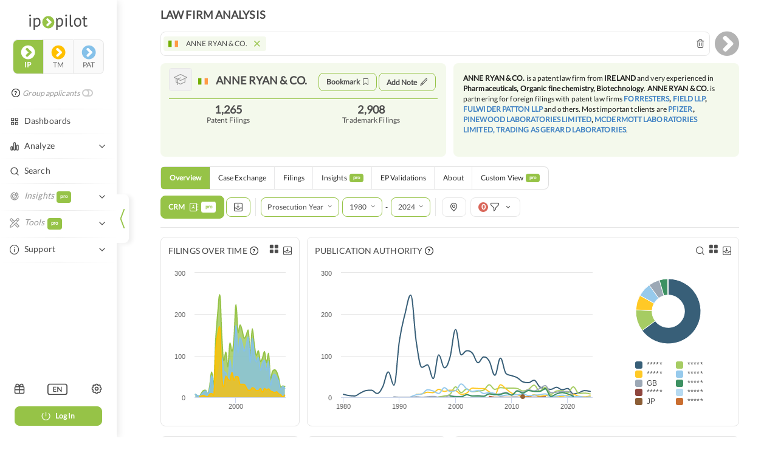

--- FILE ---
content_type: text/html
request_url: https://app.ip-pilot.com/law-firms/anne-ryan-co-ie?locale=en-US
body_size: 1794
content:
<!doctype html><html lang="en"><head><meta charset="utf-8"/><meta http-equiv="x-ua-compatible" content="IE=edge"/><link rel="canonical" href="https://app.ip-pilot.com/home-page?locale=en-US"/><link rel="alternate" hreflang="en" href="https://app.ip-pilot.com/home-page?locale=en-US"/><link rel="alternate" hreflang="zh" href="https://app.ip-pilot.com/home-page?locale=zh-CN"/><meta name="viewport" content="width=device-width,initial-scale=1,maximum-scale=1,user-scalable=no"/><meta name="description" content="Market Intelligence for patent law firms at a glance."/><meta property="og:title" content="IP Pilot"/><meta property="og:description" content="Market Intelligence for patent law firms at a glance."/><meta property="og:url" content="https://app.ip-pilot.com/home-page?locale=en-US"/><meta property="og:image" content="https://ip-pilot-static-assets.s3.eu-central-1.amazonaws.com/ip-pilot-logo.png"/><meta property="og:type" content="website"/><title>IP Pilot</title><link rel="icon" href="/favicon.ico"><script defer="defer" src="/js/46e93295.js"></script><link href="/css/af4c841b.css" rel="stylesheet"></head><body><div class="unsupported-browser"></div><noscript>You need to enable JavaScript to run this app.</noscript><table class="p-table"><thead><tr><td><div class="p-header-space">&nbsp;</div></td></tr></thead><tbody><tr><td><div class="p-content" id="root"></div></td></tr></tbody><tfoot><tr><td><div class="p-footer-space">&nbsp;</div></td></tr></tfoot></table><div class="p-header"><span class="p-header-text"></span> <img class="p-logo" src="https://ip-pilot-static-assets.s3.eu-central-1.amazonaws.com/ip-pilot-logo.png" alt="IP Pilot Logo"/></div><div class="p-footer"><div class="p-date"></div><div class="p-url-container"></div><div>www.ip-pilot.com</div></div><style>.p-table{width:100%;margin:0 auto}.p-content{position:absolute;top:0;left:0;width:100%}.p-logo{height:40px}.p-footer,.p-header{display:none}.p-footer-space,.p-header-space{height:0}.p-url-container{display:none}@media print{@page{size:210mm 297mm;margin:6mm}body{width:210mm;height:297mm}a{color:#000}div.ui.container{max-width:none!important}div.ui.container>div.ui.grid{margin-right:-3rem}#_hj_feedback_container{display:none}.p-content{position:relative}.p-header,.p-header-space{height:50px;margin-bottom:20px}.p-footer,.p-footer-space{height:40px}.p-header{width:100%;display:flex;justify-content:space-between;position:fixed;top:0;border-bottom:1px solid #505050}.p-header-text{margin-top:.7em;color:#505050;font-weight:600;font-size:2em}.p-footer{width:100%;display:flex;align-items:center;justify-content:space-between;position:fixed;bottom:0}.p-url-container{display:block}.p-url{color:#00f;text-decoration:underline}}</style><script>const footerDate=new Date;document.querySelector(".p-header-text").textContent=document.location.pathname.indexOf("law-firms/")>-1?"Law Firm Profile":document.location.pathname.indexOf("applicants/")>-1?"Applicant Profile":document.location.pathname.indexOf("attorneys/")>-1?"Attorney Profile":"",document.querySelector(".p-date").textContent="Generated on "+footerDate.getFullYear()+"-"+(+footerDate.getMonth()+1)+"-"+footerDate.getDate();var profileLink=document.createElement("a");profileLink.innerText="Go to Original Profile",profileLink.className="p-url";const href=document.location.href.replace("print","overview"),shownRowsIndex=href.indexOf("&shown_rows");profileLink.setAttribute("href",shownRowsIndex?href.substring(0,shownRowsIndex):href),document.querySelector(".p-url-container").appendChild(profileLink);var links=document.getElementsByTagName("link");links[1].baseURI.includes("law-firms")&&(links[1].baseURI.includes("en-US")?(links[1].href=links[1].baseURI.split("?")[0]+"?locale=en-US",links[2].href=links[3].baseURI,links[3].href=links[3].baseURI.split("?")[0]+"?locale=zh-CN"):links[1].baseURI.includes("zh-CN")&&(links[1].href=links[1].baseURI.split("?")[0]+"?locale=zh-CN",links[2].href=links[2].baseURI.split("?")[0]+"?locale=en-US",links[3].href=links[3].baseURI))</script><script>var segmentTrackingCode="jwpCiBJc0m3LahuyEqHR6OI9EY3mmkhG";async function detectAdBlock(){window.adBlockEnabled=!1;const e="https://cdn.segment.com/analytics.js/v1/"+segmentTrackingCode+"/analytics.min.js";try{await fetch(new Request(e)).catch(e=>window.adBlockEnabled=!0)}catch(e){window.adBlockEnabled=!0}finally{console.log(`AdBlock Enabled: ${window.adBlockEnabled}`)}}detectAdBlock(),function(){var e=window.analytics=window.analytics||[];if(!e.initialize)if(e.invoked)window.console&&console.error&&console.error("Segment snippet included twice.");else{e.invoked=!0,e.methods=["trackSubmit","trackClick","trackLink","trackForm","pageview","identify","reset","group","track","ready","alias","debug","page","once","off","on","addSourceMiddleware","addIntegrationMiddleware","setAnonymousId","addDestinationMiddleware"],e.factory=function(n){return function(){var t=Array.prototype.slice.call(arguments);return t.unshift(n),e.push(t),e}};for(var n=0;n<e.methods.length;n++){var t=e.methods[n];e[t]=e.factory(t)}e.load=function(n,t){var a=document.createElement("script");a.type="text/javascript",a.async=!0,a.src="https://cdn.segment.com/analytics.js/v1/"+n+"/analytics.min.js";var o=document.getElementsByTagName("script")[0];o.parentNode.insertBefore(a,o),e._loadOptions=t},e._writeKey=segmentTrackingCode,e.SNIPPET_VERSION="4.13.2",e.load(segmentTrackingCode)}}()</script><script type="text/javascript" id="hs-script-loader" async defer="defer" src="//js.hs-scripts.com/3350075.js"></script><script src="https://player.vimeo.com/api/player.js"></script></body></html>

--- FILE ---
content_type: text/css
request_url: https://app.ip-pilot.com/css/8691.338bb616.css
body_size: 400
content:
.gm-ui-hover-effect {
  visibility: hidden;
}

@media only screen and (max-width: 992px) {
  .gm-style-iw.gm-style-iw-c {
    max-width: 89vw !important;
  }
  .gm-svpc {
    right: 10px !important;
    top: 115px !important;
    left: auto !important;
  }
}

/* .gm-style-iw {
  max-height: 150px;
} */

/* Remove empty space on Google Map marker modal */
.gm-style-iw-chr {
  display: none !important;
}

.highcharts-label.highcharts-data-label.highcharts-tracker.highcharts-data-label-hidden {
  opacity: 1 !important;
}

@media only screen and (max-width: 767px) {
  .ui.stackable.grid > .row > .wide.column,
  .ui.stackable.grid > .wide.column,
  .ui.stackable.grid > .column.grid > .column,
  .ui.stackable.grid > .column.row > .column,
  .ui.stackable.grid > .row > .column,
  .ui.stackable.grid > .column:not(.row),
  .ui.grid > .stackable.stackable.row > .column {
    padding-left: 0rem !important;
    padding-right: 0rem !important;
  }
}

.An5351JITjSIvppP0UbX {
  font-size: 16px;
}

.F3BFWpiT7scfAT5RigOk {
  opacity: 0;
  padding: 0 1px;
  animation: __SRB7Hbogovk7coYgqR 1.5s infinite;
}

.F3BFWpiT7scfAT5RigOk:nth-child(1) {
  opacity: 1 !important;
}

@keyframes __SRB7Hbogovk7coYgqR {
  0% {
    opacity: 1;
  }
  50% {
    opacity: 0;
  }
}

@media only screen and (max-width: 768px) {
  .ui.stackable.grid > .row > .wide.column,
  .ui.stackable.grid > .wide.column,
  .ui.stackable.grid > .column.grid > .column,
  .ui.stackable.grid > .column.row > .column,
  .ui.stackable.grid > .row > .column,
  .ui.stackable.grid > .column:not(.row),
  .ui.grid > .stackable.stackable.row > .column {
    padding-right: 0 !important;
    padding-left: 0 !important;
  }

  .ui.grid .ui.stackable.grid,
  .ui.segment:not(.vertical) .ui.stackable.page.grid {
    margin-right: 0 !important;
    margin-left: 0 !important;
  }
}



--- FILE ---
content_type: application/javascript
request_url: https://app.ip-pilot.com/js/1251.e1fa327d.js
body_size: 4676
content:
"use strict";(self.webpackChunkfrontend_webapp=self.webpackChunkfrontend_webapp||[]).push([[1251],{47065:(e,t,l)=>{l.d(t,{A:()=>n});var r=l(96540);const a={partnersLoading:!1,clientsLoading:!1,applLoading:!1},n=e=>{let{error:t}=e;const[l,n]=(0,r.useState)(!1),[i,o]=(0,r.useState)(a),[u,s]=(0,r.useState)(!1);return(0,r.useEffect)(()=>{t&&(o(a),s(!0))},[t]),{loading:i.partnersLoading||i.clientsLoading||i.applLoading,cancelSearch:()=>{n(!0),o(a)},isCancelled:l,setIsLoading:o,setIsCancelled:n,hasError:u,setHasError:s}}},82256:(e,t,l)=>{l.d(t,{Bv:()=>a,OC:()=>i,YR:()=>n});var r=l(80788);const a=r.gql`
  query ($filter: Filter, $focal_filter: Filter, $target_filter: Filter) {
    getLawfirmMutualPartners(filter: $filter, focal_filter: $focal_filter, target_filter: $target_filter) {
      focal {
        name
        urlIdentifier
        type
        nodes {
          country
          name
          urlIdentifier
          count
          log
          isApplicant
        }

        country
        isApplicant
        mutuality
        __typename
      }
      target {
        name
        urlIdentifier
        type
        nodes {
          country
          name
          urlIdentifier
          count
          log
          multValue
          isApplicant
        }

        country
        isApplicant
        mutuality
        __typename
      }
    }
  }
`,n=r.gql`
  query ($filter: Filter, $focal_filter: Filter, $target_filter: Filter) {
    getLawfirmMutualClients(filter: $filter, focal_filter: $focal_filter, target_filter: $target_filter) {
      focal {
        name
        urlIdentifier
        country
        mutuality
        nodes {
          name
          country
          urlIdentifier
          log
          multValue
          count
          isApplicant
        }
      }
      target {
        name
        urlIdentifier
        country
        isApplicant
        mutuality
        nodes {
          name
          country
          urlIdentifier
          log
          multValue
          count
          isApplicant
        }
        __typename
      }
    }
  }
`,i=r.gql`
  query ($filter: Filter, $focal_filter: Filter, $target_filter: Filter) {
    getLawfirmApplicantWithMutualPartners(filter: $filter, focal_filter: $focal_filter, target_filter: $target_filter) {
      focal {
        name
        urlIdentifier
        country
        mutuality
        nodes {
          urlIdentifier
          name
          country
          log
          multValue
          count
        }
      }
      target {
        name
        urlIdentifier
        country
        isApplicant
        mutuality
        __typename
        nodes {
          urlIdentifier
          name
          log
          multValue
          count
          country
        }
      }
    }
  }
`},97724:(e,t,l)=>{l.d(t,{Ay:()=>j});var r=l(96540),a=l(59088),n=l(47712),i=l(13906),o=l(19917),u=l(45106),s=l(2543),c=l.n(s),d=l(93443),m=l(73574),g=l(23615),p=l(39161),f=l(27851),v=l(99862),y=l(88814),h=l(57247),F=l(65697),A=l(85e3),w=l(20142),E=l(68608),b=l(85064),_=l(2004),x=l(77437),C=l(24516),T=l(19602),$=l(22768),H=l.n($),I=l(54625),P=l(75893),D=l(86129),O=l(51464);const S=(e,t)=>null!==e?e:t!==i.c.Agent,L=e=>{let{tableData:t,entityType:l,filterType:s,infoText:d,queryStatus:m,selectedRow:g,serverFilters:$,testId:L,insightsTab:R=!1,focalFirms:k,targetFirms:N}=e;const[M,q]=(0,r.useState)(t),{firstHeader:j,secondHeader:z,thirdHeader:Y,title:V,tooltip:B}=d,{error:U,loading:G,noData:W}=m,X=(0,T.U)(E.fK),{applicationStore:J,mutualityStore:K}=(0,u.g)();(0,r.useEffect)(()=>{q(t)},[t]);const Z=(e,t)=>{q(l=>{const r=c().cloneDeep(l),a=l[e];return r["focalDirection"===e?"targetDirection":"focalDirection"]="none","none"===a?(r.data.sort((e,l)=>t(l)-t(e)),r[e]="descending"):"descending"===a?(r.data.sort((e,l)=>t(e)-t(l)),r[e]="ascending"):(r.data.sort((e,t)=>e.defaultOrderIndex-t.defaultOrderIndex),r[e]="none"),r})},Q=()=>{Z("focalDirection",e=>{var t;return(null===(t=e.matchingFocalFirm)||void 0===t?void 0:t.count)??0})},ee=()=>{Z("targetDirection",e=>e.count??0)},te=(0,r.useMemo)(()=>({max:Math.max(...M.data.map(e=>{var t;return(null===(t=e.matchingFocalFirm)||void 0===t?void 0:t.count)||0})),min:Math.min(...M.data.map(e=>{var t;return(null===(t=e.matchingFocalFirm)||void 0===t?void 0:t.count)||0}))}),[M]),le=(0,r.useMemo)(()=>({max:Math.max(...M.data.map(e=>e.count)),min:Math.min(...M.data.map(e=>e.count))}),[M]),{handleExport:re}=(e=>{let{data:t,entityType:l,focalFirms:r,targetFirms:a}=e;const{mutualityStore:s}=(0,u.g)(),c=(i.c.Agent,s),d=r.map(e=>e.name),m=a.map(e=>e.name),g=d.length>1?`${d[0]} +${d.length-1}`:d[0],p=m.length>1?`${m[0]} +${m.length-1}`:m[0],f=l===i.c.Agent?"Partners":"Clients",v="Network Overlap",y={...c.serverFilters},{handleExport:h}=(0,O.U)({getExcelData:()=>((e,t,l,r)=>{if(!e)return[];const{focalFirmHeading:a,targetFirmHeading:u}=(0,o.aY)(l,r),s={numberHeader:"#",entity:t===i.c.Agent?"Law Firm":"Applicant",countryHeader:"Country",focalEntity:n.Ru._({id:"insights.general.filingsOf.header"}),targetEntity:n.Ru._({id:"insights.general.filingsOf.header"})},c=((e,t)=>e.map(e=>{var l;return{[t.entity]:e.name,[t.countryHeader]:e.country,[t.focalEntity]:null===(l=e.matchingFocalFirm)||void 0===l?void 0:l.count,[t.targetEntity]:e.count}}))(e,s),d=[s.numberHeader,...Object.keys(c[0])],m=s.numberHeader;return[{data:c.sort(e=>e[m]).map((e,t)=>({...e,[s.numberHeader]:(t+1).toString()})),headers:d}]})(t,l,d,m),title:`${v} - ${f}`,configTitle:[v,g,"with",p],searchConfig:y,sheetName:`${v} - ${f}`});return{handleExport:h}})({data:M.data,entityType:l,focalFirms:k,targetFirms:N});return r.createElement(f.Ay,{tooltip:B,title:V,testId:L,hasDashboard:!1,hasExport:[v.d.XLSX],onExport:re,noData:W,loading:G,error:U,spinnerHeight:"110px",chartType:l,insightsTab:R,isProfile:!1},R?r.createElement(I.k2,{className:a.AH`
            display: block;
            font-size: 14px;
            margin-bottom: 8px !important;
            text-decoration: underline;
          `,to:C.ET+"?"+K.getSearchParamsFromFilters(K.serverFilters)},r.createElement(p.x6,{id:"insightsTab.gainMoreInsights.text",message:"Filter and gain more insights"})," "):null,r.createElement(w.Ay,{data:M.data,renderHeader:()=>r.createElement(P.A.Header,null,r.createElement(P.A.Row,null,r.createElement(P.A.HeaderCell,{collapsing:!0}),r.createElement(P.A.HeaderCell,null,j),r.createElement(P.A.HeaderCell,{collapsing:!0,textAlign:"center",onClick:Q},r.createElement("div",{className:a.AH`
                    display: flex;
                    justify-content: center;
                    align-items: center;
                    width: ${X?"60px":"auto"};
                  `},r.createElement("span",{style:{whiteSpace:X?"normal":"nowrap"}},z),M.data.length>1?r.createElement(A.A,{sortObject:{column:"focal-entity",direction:M.focalDirection},name:"focal-entity"}):null)),r.createElement(P.A.HeaderCell,{collapsing:!0,textAlign:"center",onClick:ee},r.createElement("div",{className:a.AH`
                    display: flex;
                    justify-content: center;
                    align-items: center;
                    width: ${X?"60px":"auto"};
                  `},r.createElement("span",{style:{whiteSpace:X?"normal":"nowrap"}},Y),M.data.length>1?r.createElement(A.A,{sortObject:{column:"target-entity",direction:M.targetDirection},name:"target-entity"}):null)),r.createElement(P.A.HeaderCell,{collapsing:!0,textAlign:"center"},r.createElement(p.x6,{id:"mutuality.table.lawFirmToLawFirmPartners.comparison",message:"Compare"})))),renderRow:(e,t)=>{var n;const o=e.urlIdentifier===(null==g?void 0:g.urlIdentifier),u=(e=>Object.entries(e).filter(e=>{let[t,l]=e;return"target_url"!==t}).map(e=>{let[t,l]=e;return`${t}=${l&&l.join(",")}`}).join("&"))($),c=(e=>{if(e){const{max:t,min:l}=te;return H().scale(["white",_.Ov]).domain([l,t])(e).hex()}return"white"})(null===(n=e.matchingFocalFirm)||void 0===n?void 0:n.count),d=(e=>{if(e){const{max:t,min:l}=le;return H().scale(["white",_.m6]).domain([l,t])(e).hex()}return"white"})(e.count),m=!(null==e||!e.name)&&e.name.startsWith("GROUP");return r.createElement(P.A.Row,{key:t,className:(p=o,a.AH`
  &:hover td:nth-of-type(-n + 4) {
    background-color: var(--primary-sidebar-color);
  }
  ${p&&"td:nth-of-type(-n + 4) {\n    background-color: var(--primary-sidebar-color);\n  }"}

  ${!p&&"&:hover td:last-of-type {\n    background-color: var(--primary-color);\n  }"}
`)},r.createElement(P.A.Cell,{textAlign:"center"},t+1),r.createElement(P.A.Cell,null,r.createElement("span",{className:(0,a.AH)(`display: ${e.country?"inline-flex":"flex"}; align-items: center;`)},e.country&&r.createElement(h.A,{country:e.country.toLowerCase()}),m&&r.createElement(F.A,{iconName:"icon-group-of-applicants",size:14,margin:"0 4px 0 0"}),r.createElement(y.A,{urlIdentifier:e.urlIdentifier,isApplicant:S(e.isApplicant,l),name:(null==e?void 0:e.name)||"",search:u,profile:!0},r.createElement("span",null,e.name)))),r.createElement(P.A.Cell,{textAlign:"center",style:{backgroundColor:c}},e.matchingFocalFirm?(0,b.HY)(e.matchingFocalFirm.count):"None"),r.createElement(P.A.Cell,{textAlign:"center",style:{backgroundColor:d}},(0,b.HY)(e.count)),r.createElement(P.A.Cell,{textAlign:"center",className:(0,D.P_)(R),onClick:()=>{(e=>{let t=C.JT;const r="LF"===K.targetType?s:"applicant_url,foreign_rep_url",a=(0,x.wS)(J.familyType),n=(0,x.qg)(J.familyType),o=i.c.Agent===l?"selectedCharts=lfOverviewFilingsByYear,lfOverviewFilingRoute,lfOverviewClients,lfExchangeIntCaseExchange"+(a?",lfOverviewNiceClass,lfOverviewTechnField":n?",lfOverviewTechnField":",lfOverviewNiceClass"):"selectedCharts=lfOverviewFilingsByYear,lfOverviewGrantStatus,lfOverviewFilingRoute,lfExchangeDecisionMakerReceived,lfExchangeDecisionMakerSent,lfExchangePartners,"+(a?",lfOverviewNiceClass,lfOverviewTechnField":n?",lfOverviewTechnField":",lfOverviewNiceClass");t=`${t}?focal_rep_url=${k.map(e=>e.value)}&target_rep_url=${"LF"===K.targetType?N.map(e=>e.value):e}&${o}`,r.split(",").length>1?(t+=`&limitingClauses=${r}`,t+=`&applicant_url=${N.map(e=>e.value)}`,t+=`&foreign_rep_url=${e}`):(t+=`&limitingClauses=${r}`,t+=`&${r}=${e}`),t=`${t}&family_type=${J.familyType.join(",")}`,window.open(t)})(e.urlIdentifier)}},r.createElement(F.A,{iconName:"icon-link",margin:"0",size:14,color:"#1B587E"})));var p},testId:L,initialCount:R?6:10,reloadCount:R?6:10,filterType:s,sortable:!1}))},R=(a.AH`
  font-size: 16px;
  font-weight: bold;
  text-transform: uppercase;
  margin-bottom: 16px;
`,a.AH`
  background-color: white !important;
  border: 1px solid #e6e6e6 !important;
  border-radius: 8px !important;
  box-shadow: none !important;
  padding: 12px !important;
  font-size: 14px !important;
`),k=(e,t)=>{var l;return null===(l=e||[])||void 0===l?void 0:l.filter(e=>e.urlIdentifier!==t[0].value)},N=e=>e.map((e,t)=>({...e,defaultOrderIndex:t+1})),M=(e,t)=>{var l;return(null===(l=e||[])||void 0===l?void 0:l.filter(e=>!t.includes(e.urlIdentifier)))||[]},q=(e,t)=>e.map(e=>{const l=t.find(t=>t.urlIdentifier===e.urlIdentifier);return{...e,matchingFocalFirm:l}}),j=(0,d.PA)(e=>{var t,l,s,d,p,f,v,y,h,F,A,w,E,b,_,x,C,T,$,H,I,P,D,O,S,j,z,Y,V,B,U,G,W,X,J,K,Z,Q,ee,te,le,re,ae,ne,ie,oe,ue,se,ce,de,me,ge,pe,fe,ve,ye,he,Fe,Ae,we,Ee,be,_e,xe,Ce,Te,$e,He,Ie,Pe;let{error:De,loading:Oe,insightsTab:Se,fetch:Le}=e;const{mutualityStore:Re}=(0,u.g)(),ke=(0,r.useRef)(Re.serverFilters).current,[Ne,Me]=(0,r.useState)(null),[qe,je]=(0,r.useState)(null),[ze,Ye]=(0,r.useState)(null);(0,r.useEffect)(()=>{Le&&Le()},[Re.searchParameters,Re.serverFilters.family_type]);const Ve=c().omit(ke,["target_rep_url","focal_rep_url"]),Be=e=>{const t=(e||[]).map(e=>e.name),l=(0,o.Ze)(t);return n.Ru._({id:"mutuality.table.agents.thirdHeader",message:"Filings of {entity}",values:{entity:l}})};return("LF"===Re.targetType?!(null!==(t=Re.results)&&void 0!==t&&null!==(l=t.mutualPartners)&&void 0!==l&&l.focal.length&&null!==(s=Re.results)&&void 0!==s&&null!==(d=s.mutualPartners)&&void 0!==d&&d.target.length&&null!==(p=Re.results)&&void 0!==p&&null!==(f=p.mutualClients)&&void 0!==f&&f.focal.length&&null!==(v=Re.results)&&void 0!==v&&null!==(y=v.mutualClients)&&void 0!==y&&y.target.length):null===(h=Re.results)||void 0===h||null===(F=h.mutualApplicantPartners)||void 0===F||!F.target.length||null===(A=Re.results)||void 0===A||null===(w=A.mutualApplicantPartners)||void 0===w||!w.focal.length)&&!Oe&&Re.focalFirms.length>0&&Re.targetFirms.length>0?r.createElement(m.A,{"data-test-id":"no-results-message",className:R},r.createElement(m.A.Content,null,r.createElement(m.A.Header,{className:a.AH`
              font-size: 14px !important;
              font-weight: normal !important;
            `},"No results found - please modify your search"))):r.createElement(g.A,{stackable:!0},"LF"===Re.targetType?r.createElement(r.Fragment,null,r.createElement(g.A.Row,null,r.createElement(g.A.Column,{mobile:16,computer:16,widescreen:16},r.createElement(L,{tableData:{data:null!==(E=Re.results)&&void 0!==E&&null!==(b=E.mutualPartners)&&void 0!==b&&b.target?q(N(k(null==Re||null===(_=Re.results)||void 0===_||null===(x=_.mutualPartners)||void 0===x||null===(C=x.target)||void 0===C||null===(T=C[0])||void 0===T?void 0:T.nodes,Re.targetFirms)),N(k(null==Re||null===($=Re.results)||void 0===$||null===(H=$.mutualPartners)||void 0===H||null===(I=H.focal)||void 0===I||null===(P=I[0])||void 0===P?void 0:P.nodes,Re.focalFirms))):[],focalDirection:"none",targetDirection:"none"},queryStatus:{error:De,loading:Oe,noData:!(null!==(D=Re.results)&&void 0!==D&&null!==(O=D.mutualPartners)&&void 0!==O&&O.target&&null!==(S=Re.results)&&void 0!==S&&null!==(j=S.mutualPartners)&&void 0!==j&&j.target.length)},infoText:{title:n.Ru._({id:"mutuality.table.lawFirmToLawFirmPartners.title",message:"Network overlap - partners"}),tooltip:"mutuality.table.lawFirmToLawFirmPartners.tooltip",firstHeader:n.Ru._({id:"data.attributes.lawFirm",message:"Law Firm"}),secondHeader:Be(null===(z=Re.results)||void 0===z||null===(Y=z.mutualPartners)||void 0===Y?void 0:Y.focal),thirdHeader:Be(null===(V=Re.results)||void 0===V||null===(B=V.mutualPartners)||void 0===B?void 0:B.target)},filterType:"foreign_rep_url",testId:"geographies-table",selectedRow:Ne,setShowDetailsTable:Me,entityType:i.c.Agent,serverFilters:Ve,insightsTab:Se,focalFirms:Re.focalFirms,targetFirms:Re.targetFirms}))),r.createElement(g.A.Row,null,r.createElement(g.A.Column,{mobile:16,computer:16,widescreen:16},r.createElement(L,{tableData:{data:null!==(U=Re.results)&&void 0!==U&&null!==(G=U.mutualClients)&&void 0!==G&&G.target?q(N(k(null==Re||null===(W=Re.results)||void 0===W||null===(X=W.mutualClients)||void 0===X||null===(J=X.target)||void 0===J||null===(K=J[0])||void 0===K?void 0:K.nodes,Re.targetFirms)),N(k(null==Re||null===(Z=Re.results)||void 0===Z||null===(Q=Z.mutualClients)||void 0===Q||null===(ee=Q.focal)||void 0===ee||null===(te=ee[0])||void 0===te?void 0:te.nodes,Re.focalFirms))):[],focalDirection:"none",targetDirection:"none"},queryStatus:{error:De,loading:Oe,noData:!(null!==(le=Re.results)&&void 0!==le&&null!==(re=le.mutualClients)&&void 0!==re&&re.target&&null!==(ae=Re.results)&&void 0!==ae&&null!==(ne=ae.mutualClients)&&void 0!==ne&&ne.target.length)},infoText:{title:n.Ru._({id:"mutuality.table.lawFirmToLawFirmClients.title",message:"Network overlap - clients"}),tooltip:"mutuality.table.lawFirmToLawFirmClients.tooltip",firstHeader:n.Ru._({id:"data.attributes.applicant",message:"Applicant"}),secondHeader:Be(null===(ie=Re.results)||void 0===ie||null===(oe=ie.mutualClients)||void 0===oe?void 0:oe.focal),thirdHeader:Be(null===(ue=Re.results)||void 0===ue||null===(se=ue.mutualClients)||void 0===se?void 0:se.target)},filterType:"applicant_url",testId:"geographies-table",selectedRow:qe,setShowDetailsTable:je,entityType:i.c.Applicant,serverFilters:Ve,insightsTab:Se,focalFirms:Re.focalFirms,targetFirms:Re.targetFirms})))):r.createElement(r.Fragment,null,r.createElement(g.A.Row,null,r.createElement(g.A.Column,{mobile:16,computer:16,widescreen:16,className:a.AH`
                margin-bottom: 16px !important;
              `},r.createElement(L,{tableData:{data:null!==(ce=Re.results)&&void 0!==ce&&null!==(de=ce.mutualApplicantPartners)&&void 0!==de&&de.target?q(N(M(null==Re||null===(me=Re.results)||void 0===me||null===(ge=me.mutualApplicantPartners)||void 0===ge||null===(pe=ge.target)||void 0===pe||null===(fe=pe[0])||void 0===fe?void 0:fe.nodes,[null===(ve=Re.targetFirms[0])||void 0===ve?void 0:ve.value,null===(ye=Re.focalFirms[0])||void 0===ye?void 0:ye.value])),N(M(null==Re||null===(he=Re.results)||void 0===he||null===(Fe=he.mutualApplicantPartners)||void 0===Fe||null===(Ae=Fe.focal)||void 0===Ae||null===(we=Ae[0])||void 0===we?void 0:we.nodes,[null===(Ee=Re.targetFirms[0])||void 0===Ee?void 0:Ee.value,null===(be=Re.focalFirms[0])||void 0===be?void 0:be.value]))):[],focalDirection:"none",targetDirection:"none"},queryStatus:{error:De,loading:Oe,noData:!(null!==(_e=Re.results)&&void 0!==_e&&null!==(xe=_e.mutualApplicantPartners)&&void 0!==xe&&xe.target&&null!==(Ce=Re.results)&&void 0!==Ce&&null!==(Te=Ce.mutualApplicantPartners)&&void 0!==Te&&Te.target.length)},infoText:{title:n.Ru._({id:"mutuality.table.lawFirmToApplPartners.title",message:"Partner Overlap Among Selected Law Firm and Applicant"}),tooltip:"mutuality.table.lawFirmToApplPartners.tooltip",firstHeader:n.Ru._({id:"data.attributes.lawFirm",message:"Law Firm"}),secondHeader:Be(null===($e=Re.results)||void 0===$e||null===(He=$e.mutualApplicantPartners)||void 0===He?void 0:He.focal),thirdHeader:Be(null===(Ie=Re.results)||void 0===Ie||null===(Pe=Ie.mutualApplicantPartners)||void 0===Pe?void 0:Pe.target)},filterType:"foreign_rep_url",testId:"geographies-table",selectedRow:ze,setShowDetailsTable:Ye,entityType:i.c.Agent,serverFilters:Ve,insightsTab:Se,focalFirms:Re.focalFirms,targetFirms:Re.targetFirms})))))})}}]);

--- FILE ---
content_type: application/javascript
request_url: https://app.ip-pilot.com/js/753.73e61fa2.js
body_size: 2315
content:
"use strict";(self.webpackChunkfrontend_webapp=self.webpackChunkfrontend_webapp||[]).push([[753],{4159:(t,n,r)=>{r.d(n,{A:()=>e});const e=(0,r(55395).A)(0)},5256:(t,n,r)=>{r.d(n,{A:()=>o});var e=r(8587);const o=(0,r(47673).A)(e.A)},5692:(t,n,r)=>{r.d(n,{A:()=>e});const e=(0,r(47673).A)(function(t,n){return Array.prototype.slice.call(n,0).sort(function(n,r){var e=t(n),o=t(r);return e<o?-1:e>o?1:0})})},8751:(t,n,r)=>{r.d(n,{A:()=>A});var e=r(53024),o=r(47673),u=r(88927),c=r(25586),i=r(62506);const a=(0,o.A)(function(t,n){return"function"==typeof n["fantasy-land/ap"]?n["fantasy-land/ap"](t):"function"==typeof t.ap?t.ap(n):"function"==typeof t?function(r){return t(r)(n(r))}:(0,u.A)(function(t,r){return(0,c.A)(t,(0,i.A)(r,n))},[],t)});var s=r(69326);const f=(0,o.A)(function(t,n){var r=(0,s.A)(t,n);return(0,s.A)(t,function(){return(0,u.A)(a,(0,i.A)(r,arguments[0]),Array.prototype.slice.call(arguments,1))})}),A=(0,e.A)(function(t){return f(t.length,t)})((0,e.A)(function(t){return!t}))},8840:(t,n,r)=>{r.d(n,{A:()=>e});const e=(0,r(53024).A)(function(t){return function(){return t}})},8862:(t,n,r)=>{r.d(n,{A:()=>o});const e=(0,r(47673).A)(function(t,n){return Number(t)+Number(n)}),o=(0,r(95747).A)(e,0)},11908:(t,n,r)=>{r.d(n,{A:()=>u});var e=r(48396);const o="function"==typeof Object.assign?Object.assign:function(t){if(null==t)throw new TypeError("Cannot convert undefined or null to object");for(var n=Object(t),r=1,o=arguments.length;r<o;){var u=arguments[r];if(null!=u)for(var c in u)(0,e.A)(c,u)&&(n[c]=u[c]);r+=1}return n},u=(0,r(53024).A)(function(t){return o.apply(null,[{}].concat(t))})},16803:(t,n,r)=>{function e(t){return"[object Number]"===Object.prototype.toString.call(t)}r.d(n,{A:()=>e})},17175:(t,n,r)=>{r.d(n,{A:()=>e});const e=(0,r(47673).A)(function(t,n){return n>t?n:t})},19985:(t,n,r)=>{r.d(n,{A:()=>y});var e=r(47673),o=r(65349);function u(t){var n=Object.prototype.toString.call(t);return"[object Function]"===n||"[object AsyncFunction]"===n||"[object GeneratorFunction]"===n||"[object AsyncGeneratorFunction]"===n}var c=r(6267),i=r(53024),a=r(8587),s=r(70270);function f(t){return'"'+t.replace(/\\/g,"\\\\").replace(/[\b]/g,"\\b").replace(/\f/g,"\\f").replace(/\n/g,"\\n").replace(/\r/g,"\\r").replace(/\t/g,"\\t").replace(/\v/g,"\\v").replace(/\0/g,"\\0").replace(/"/g,'\\"')+'"'}var A=function(t){return(t<10?"0":"")+t};const l="function"==typeof Date.prototype.toISOString?function(t){return t.toISOString()}:function(t){return t.getUTCFullYear()+"-"+A(t.getUTCMonth()+1)+"-"+A(t.getUTCDate())+"T"+A(t.getUTCHours())+":"+A(t.getUTCMinutes())+":"+A(t.getUTCSeconds())+"."+(t.getUTCMilliseconds()/1e3).toFixed(3).slice(2,5)+"Z"};var p=r(90085),d=r(67105);function h(t,n){var r=function(r){var e=n.concat([t]);return(0,a.A)(r,e)?"<Circular>":h(r,e)},e=function(t,n){return(0,s.A)(function(n){return f(n)+": "+r(t[n])},n.slice().sort())};switch(Object.prototype.toString.call(t)){case"[object Arguments]":return"(function() { return arguments; }("+(0,s.A)(r,t).join(", ")+"))";case"[object Array]":return"["+(0,s.A)(r,t).concat(e(t,(0,d.A)(function(t){return/^\d+$/.test(t)},(0,p.A)(t)))).join(", ")+"]";case"[object Boolean]":return"object"==typeof t?"new Boolean("+r(t.valueOf())+")":t.toString();case"[object Date]":return"new Date("+(isNaN(t.valueOf())?r(NaN):f(l(t)))+")";case"[object Null]":return"null";case"[object Number]":return"object"==typeof t?"new Number("+r(t.valueOf())+")":1/t==-1/0?"-0":t.toString(10);case"[object String]":return"object"==typeof t?"new String("+r(t.valueOf())+")":f(t);case"[object Undefined]":return"undefined";default:if("function"==typeof t.toString){var o=t.toString();if("[object Object]"!==o)return o}return"{"+e(t,(0,p.A)(t)).join(", ")+"}"}}const v=(0,i.A)(function(t){return h(t,[])}),y=(0,e.A)(function(t,n){if((0,o.A)(t)){if((0,o.A)(n))return t.concat(n);throw new TypeError(v(n)+" is not an array")}if((0,c.A)(t)){if((0,c.A)(n))return t+n;throw new TypeError(v(n)+" is not a string")}if(null!=t&&u(t["fantasy-land/concat"]))return t["fantasy-land/concat"](n);if(null!=t&&u(t.concat))return t.concat(n);throw new TypeError(v(t)+' does not have a method named "concat" or "fantasy-land/concat"')})},21514:(t,n,r)=>{r.d(n,{A:()=>e});const e=(0,r(53024).A)(function(t){return null==t})},24543:(t,n,r)=>{r.d(n,{A:()=>o});var e=r(38912);const o=(0,r(47673).A)((0,e.A)("forEach",function(t,n){for(var r=n.length,e=0;e<r;)t(n[e]),e+=1;return n}))},38392:(t,n,r)=>{r.d(n,{A:()=>c});var e=r(25586),o=r(53024),u=r(69326);const c=(0,o.A)(function(t){return(0,u.A)(t.length,function(){var n=0,r=arguments[0],o=arguments[arguments.length-1],u=Array.prototype.slice.call(arguments,0);return u[0]=function(){var t=r.apply(this,(0,e.A)(arguments,[n,o]));return n+=1,t},t.apply(this,u)})})},45316:(t,n,r)=>{r.d(n,{A:()=>e});const e=(0,r(47673).A)(function(t,n){for(var r={},e={},o=0,u=t.length;o<u;)e[t[o]]=1,o+=1;for(var c in n)e.hasOwnProperty(c)||(r[c]=n[c]);return r})},51678:(t,n,r)=>{r.d(n,{A:()=>e});const e=(0,r(47673).A)(function(t,n){for(var r=[],e=0,o=Math.min(t.length,n.length);e<o;)r[e]=[t[e],n[e]],e+=1;return r})},62825:(t,n,r)=>{r.d(n,{A:()=>s});var e=r(47673),o=r(32471),u=r(81622),c=r(13773),i=function(){function t(t,n){this.xf=n,this.f=t,this.idx=-1,this.found=!1}return t.prototype["@@transducer/init"]=c.A.init,t.prototype["@@transducer/result"]=function(t){return this.found||(t=this.xf["@@transducer/step"](t,-1)),this.xf["@@transducer/result"](t)},t.prototype["@@transducer/step"]=function(t,n){return this.idx+=1,this.f(n)&&(this.found=!0,t=(0,u.A)(this.xf["@@transducer/step"](t,this.idx))),t},t}();const a=(0,e.A)(function(t,n){return new i(t,n)}),s=(0,e.A)((0,o.A)([],a,function(t,n){for(var r=0,e=n.length;r<e;){if(t(n[r]))return r;r+=1}return-1}))},65393:(t,n,r)=>{r.d(n,{A:()=>e});const e=(0,r(47673).A)(function(t,n){return Array.prototype.slice.call(n,0).sort(t)})},71537:(t,n,r)=>{r.d(n,{A:()=>s});var e=r(47673),o=r(32471),u=r(13773),c=function(){function t(t,n){this.xf=n,this.f=t}return t.prototype["@@transducer/init"]=u.A.init,t.prototype["@@transducer/result"]=u.A.result,t.prototype["@@transducer/step"]=function(t,n){if(this.f){if(this.f(n))return t;this.f=null}return this.xf["@@transducer/step"](t,n)},t}();const i=(0,e.A)(function(t,n){return new c(t,n)});var a=r(35507);const s=(0,e.A)((0,o.A)(["dropWhile"],i,function(t,n){for(var r=0,e=n.length;r<e&&t(n[r]);)r+=1;return(0,a.A)(r,1/0,n)}))},73422:(t,n,r)=>{r.d(n,{A:()=>f});var e=r(47673),o=r(32471),u=r(81622),c=r(13773),i=function(){function t(t,n){this.xf=n,this.f=t}return t.prototype["@@transducer/init"]=c.A.init,t.prototype["@@transducer/result"]=c.A.result,t.prototype["@@transducer/step"]=function(t,n){return this.f(n)?this.xf["@@transducer/step"](t,n):(0,u.A)(t)},t}();const a=(0,e.A)(function(t,n){return new i(t,n)});var s=r(35507);const f=(0,e.A)((0,o.A)(["takeWhile"],a,function(t,n){for(var r=0,e=n.length;r<e&&t(n[r]);)r+=1;return(0,s.A)(0,r,n)}))},82665:(t,n,r)=>{r.d(n,{A:()=>l});var e=r(21700),o=r(47673),u=r(32471),c=r(17531),i=r(79826),a=r(88927),s=r(13773);var f=r(62506);const A=(0,o.A)(function(t,n){return(0,f.A)(t,function(t){var n=function(t){return{"@@transducer/init":s.A.init,"@@transducer/result":function(n){return t["@@transducer/result"](n)},"@@transducer/step":function(n,r){var e=t["@@transducer/step"](n,r);return e["@@transducer/reduced"]?{"@@transducer/value":e,"@@transducer/reduced":!0}:e}}}(t);return{"@@transducer/init":s.A.init,"@@transducer/result":function(t){return n["@@transducer/result"](t)},"@@transducer/step":function(t,r){return(0,i.A)(r)?(0,a.A)(n,t,r):(0,a.A)(n,t,[r])}}}(n))}),l=(0,o.A)((0,u.A)(["fantasy-land/chain","chain"],A,function(t,n){return"function"==typeof n?function(r){return t(n(r))(r)}:(0,c.A)(!1)((0,f.A)(t,n))}))(e.A)},91126:(t,n,r)=>{r.d(n,{A:()=>e});const e=(0,r(51242).A)(function(t,n,r){var e={};for(var o in r)e[o]=r[o];return e[t]=n,e})},92269:(t,n,r)=>{r.d(n,{A:()=>e});const e=(0,r(55395).A)(-1)},94827:(t,n,r)=>{r.d(n,{A:()=>e});const e=(0,r(51242).A)(function(t,n,r){var e=t(n),o=t(r);return e>o?-1:e<o?1:0})},95975:(t,n,r)=>{r.d(n,{A:()=>e});const e=(0,r(51242).A)(function(t,n,r){var e=t(n),o=t(r);return e<o?-1:e>o?1:0})},96952:(t,n,r)=>{r.d(n,{A:()=>u});var e=r(47673),o=r(16803);const u=(0,e.A)(function(t,n){if(!(0,o.A)(t)||!(0,o.A)(n))throw new TypeError("Both arguments to range must be numbers");for(var r=[],e=t;e<n;)r.push(e),e+=1;return r})}}]);

--- FILE ---
content_type: application/javascript
request_url: https://app.ip-pilot.com/js/9644.30ef2d5b.js
body_size: 5255
content:
"use strict";(self.webpackChunkfrontend_webapp=self.webpackChunkfrontend_webapp||[]).push([[9644],{2600:(e,s,a)=>{a.d(s,{A:()=>d});var r=a(96540),t=a(59088),i=a(68608),n=a(45106),o=a(19602);const c=(e,s,a,r)=>t.AH`
    padding: ${e?"12px":"0px 64px 24px 72px"};
    margin: ${r?"0px auto":"24px auto"};
    width: ${s?i.N9:a};
    transition: width 0.6s;
    max-width: 1920px;

    @media (max-width: 1200px) {
      width: 100%;
    }

    @media print {
      padding: 0;
      margin: 2px;
      width: ${i.WX};
    }
  `,d=function(e){let{children:s,smallerMargin:a=!1,noMargin:t=!1}=e;const d=(0,o.U)(i.fK),{applicationStore:l}=(0,n.g)(),{responsivePageWidth:p}=(()=>{const{applicationStore:e}=(0,n.g)();return{responsiveSidebarWidth:e.minimizedSideBar?i.d$:i.NE,responsivePageWidth:e.minimizedSideBar?`${Number(i.el.split("%")[0])+1}%`:i.el}})(),u=()=>{window.requestAnimationFrame(()=>l.setPdfExport(!0))},g=()=>{l.setPdfExport(!1)};return(0,r.useEffect)(()=>(window.addEventListener("beforeprint",u),window.addEventListener("afterprint",g),()=>{window.removeEventListener("beforeprint",u),window.removeEventListener("afterprint",g)}),[]),r.createElement("div",{className:c(d,a,p,t),id:"default-container"},s)}},14181:(e,s,a)=>{a.d(s,{f:()=>r});const r=[{class:"1",category:"Goods",shortDescription:"Chemical Goods",description:"Chemicals for use in industry, science and photography, as well as in agriculture, horticulture and forestry; Unprocessed artificial resins, unprocessed plastics; Fire extinguishing and fire prevention compositions; Tempering and soldering preparations; Substances for tanning animal skins and hides; Adhesives for use in industry; Putties and other paste fillers; Compost, manures, fertilizers; Biological preparations for use in industry and science"},{class:"2",category:"Goods",shortDescription:"Paints & Colorants",description:"Paints, varnishes, lacquers; Preservatives against rust and against deterioration of wood; Colorants, dyes; Inks for printing, marking and engraving; Raw natural resins; Metals in foil and powder form for use in painting, decorating, printing and art"},{class:"3",category:"Goods",shortDescription:"Non-medicated Preparations",description:"Non-medicated cosmetics and toiletry preparations; Non-medicated dentifrices; Perfumery, essential oils; Bleaching preparations and other substances for laundry use; Cleaning, polishing, scouring and abrasive preparations"},{class:"4",category:"Goods",shortDescription:"Oils and Greases",description:"Industrial oils and greases, wax; Lubricants; Dust absorbing, wetting and binding compositions; Fuels and illuminants; Candles and wicks for lighting"},{class:"5",category:"Goods",shortDescription:"Pharmaceuticals",description:"Pharmaceuticals, medical and veterinary preparations; Sanitary preparations for medical purposes; Dietetic food and substances adapted for medical or veterinary use, food for babies; Dietary supplements for human beings and animals; Plasters, materials for dressings; Material for stopping teeth, dental wax; Disinfectants; Preparations for destroying vermin; Fungicides, herbicides"},{class:"6",category:"Goods",shortDescription:"Metals",description:"Common metals and their alloys, ores; Metal materials for building and construction; Transportable buildings of metal; Non-electric cables and wires of common metal; Small items of metal hardware; Metal containers for storage or transport; Safes"},{class:"7",category:"Goods",shortDescription:"Machines",description:"Machines, machine tools, power-operated tools; Motors and engines, except for land vehicles; Machine coupling and transmission components, except for land vehicles; Agricultural implements, other than hand-operated hand tools; Incubators for eggs; Automatic vending machines"},{class:"8",category:"Goods",shortDescription:"Hand-operated Tools",description:"Hand tools and implements, hand-operated; Cutlery; Side arms, except firearms; Razors"},{class:"9",category:"Goods",shortDescription:"Research Instruments",description:"Scientific, research, navigation, surveying, photographic, cinematographic, audiovisual, optical, weighing, measuring, signalling, detecting, testing, inspecting, life-saving and teaching apparatus and instruments; Apparatus and instruments for conducting, switching, transforming, accumulating, regulating or controlling the distribution or use of electricity; Apparatus and instruments for recording, transmitting, reproducing or processing sound, images or data; Recorded and downloadable media, computer software, blank digital or analogue recording and storage media; Mechanisms for coin-operated apparatus; Cash registers, calculating devices; Computers and computer peripheral devices; Diving suits, divers' masks, ear plugs for divers, nose clips for divers and swimmers, gloves for divers, breathing apparatus for underwater swimming; Fire-extinguishing apparatus"},{class:"10",category:"Goods",shortDescription:"Medical Instruments",description:"Surgical, medical, dental and veterinary apparatus and instruments; Artificial limbs, eyes and teeth; Orthopaedic articles; Suture materials; Therapeutic and assistive devices adapted for persons with disabilities; Massage apparatus; Apparatus, devices and articles for nursing infants; Sexual activity apparatus, devices and articles"},{class:"11",category:"Goods",shortDescription:"Environmental Control Instruments",description:"Apparatus and installations for lighting, heating, cooling, steam generating, cooking, drying, ventilating, water supply and sanitary purposes"},{class:"12",category:"Goods",shortDescription:"Vehicles",description:"Vehicles; Apparatus for locomotion by land, air or water"},{class:"13",category:"Goods",shortDescription:"Pyrotechnic Goods",description:"Firearms; Ammunition and projectiles; Explosives; Fireworks"},{class:"14",category:"Goods",shortDescription:"Precious Metals",description:"Precious metals and their alloys; Jewellery, precious and semi-precious stones; Horological and chronometric instruments"},{class:"15",category:"Goods",shortDescription:"Musical Instruments",description:"Musical instruments; Music stands and stands for musical instruments; Conductors' batons"},{class:"16",category:"Goods",shortDescription:"Paper and Cardboard Goods",description:"Paper and cardboard; Printed matter; Bookbinding material; Photographs; Stationery and office requisites, except furniture; Adhesives for stationery or household purposes; Drawing materials and materials for artists; Paintbrushes; Instructional and teaching materials; Plastic sheets, films and bags for wrapping and packaging; Printers' type, printing blocks"},{class:"17",category:"Goods",shortDescription:"Rubber and Plastic Goods",description:"Unprocessed and semi-processed rubber, gutta-percha, gum, asbestos, mica and substitutes for all these materials; Plastics and resins in extruded form for use in manufacture; Packing, stopping and insulating materials; Flexible pipes, tubes and hoses, not of metal"},{class:"18",category:"Goods",shortDescription:"Leather Goods",description:"Leather and imitations of leather; Animal skins and hides; Luggage and carrying bags; Umbrellas and parasols; Walking sticks; Whips, harness and saddlery; Collars, leashes and clothing for animals"},{class:"19",category:"Goods",shortDescription:"Non-metal Construction Goods",description:"Materials, not of metal, for building and construction; Rigid pipes, not of metal, for building; Asphalt, pitch, tar and bitumen; Transportable buildings, not of metal; Monuments, not of metal"},{class:"20",category:"Goods",shortDescription:"Furniture",description:"Furniture, mirrors, picture frames; Containers, not of metal, for storage or transport; Unworked or semi-worked bone, horn, whalebone or mother-of-pearl; Shells; Meerschaum; Yellow amber"},{class:"21",category:"Goods",shortDescription:"Household Goods",description:"Household or kitchen utensils and containers; Cookware and tableware, except forks, knives and spoons; Combs and sponges; Brushes, except paintbrushes; Brush-making materials; Articles for cleaning purposes; Unworked or semi-worked glass, except building glass; Glassware, porcelain and earthenware"},{class:"22",category:"Goods",shortDescription:"Ropes and Bags",description:"Ropes and string; Nets; Tents and tarpaulins; Awnings of textile or synthetic materials; Sails; Sacks for the transport and storage of materials in bulk; Padding, cushioning and stuffing materials, except of paper, cardboard, rubber or plastics; Raw fibrous textile materials and substitutes therefor"},{class:"23",category:"Goods",shortDescription:"Yarns and Threads",description:"Yarns and threads, for textile use"},{class:"24",category:"Goods",shortDescription:"Textiles",description:"Textiles and substitutes for textiles; Household linen; Curtains of textile or plastic"},{class:"25",category:"Goods",shortDescription:"Clothing",description:"Clothing, footwear, headwear"},{class:"26",category:"Goods",shortDescription:"Dressmaker Articles",description:"Lace, braid and embroidery, and haberdashery ribbons and bows; Buttons, hooks and eyes, pins and needles; Artificial flowers; Hair decorations; False hair"},{class:"27",category:"Goods",shortDescription:"Carpets and Wall Coverings",description:"Carpets, rugs, mats and matting, linoleum and other materials for covering existing floors; Wall hangings, not of textile"},{class:"28",category:"Goods",shortDescription:"Games and Toys",description:"Games, toys and playthings; Video game apparatus; Gymnastic and sporting articles; Decorations for Christmas trees"},{class:"29",category:"Goods",shortDescription:"Meat and Vegetables",description:"Meat, fish, poultry and game; Meat extracts; Preserved, frozen, dried and cooked fruits and vegetables; Jellies, jams, compotes; Eggs; Milk, cheese, butter, yogurt and other milk products; Oils and fats for food"},{class:"30",category:"Goods",shortDescription:"Processed Food",description:"Coffee, tea, cocoa and substitutes therefor; Rice, pasta and noodles; Tapioca and sago; Flour and preparations made from cereals; Bread, pastries and confectionery; Chocolate; Ice cream, sorbets and other edible ices; Sugar, honey, treacle; Yeast, baking-powder; Salt, seasonings, spices, preserved herbs; Vinegar, sauces and other condiments; Ice [frozen water]"},{class:"31",category:"Goods",shortDescription:"Raw Food Goods",description:"Raw and unprocessed agricultural, aquacultural, horticultural and forestry products; Raw and unprocessed grains and seeds; Fresh fruits and vegetables, fresh herbs; Natural plants and flowers; Bulbs, seedlings and seeds for planting; Live animals; Foodstuffs and beverages for animals; Malt"},{class:"32",category:"Goods",shortDescription:"Beverages",description:"Beers; Non-alcoholic beverages; Mineral and aerated waters; Fruit beverages and fruit juices; Syrups and other preparations for making non-alcoholic beverages"},{class:"33",category:"Goods",shortDescription:"Alcoholic Beverages",description:"Alcoholic beverages, except beers; Alcoholic preparations for making beverages"},{class:"34",category:"Goods",shortDescription:"Tobacco",description:"Tobacco and tobacco substitutes; Cigarettes and cigars; Electronic cigarettes and oral vaporizers for smokers; Smokers' articles; Matches"},{class:"35",category:"Services",shortDescription:"Business Management",description:"Advertising; Business management, organization and administration; Office functions"},{class:"36",category:"Services",shortDescription:"Banking and Financials",description:"Financial, monetary and banking services; Insurance services; Real estate affairs"},{class:"37",category:"Services",shortDescription:"Construction Services",description:"Construction services; Installation and repair services; Mining extraction, oil and gas drilling"},{class:"38",category:"Services",shortDescription:"Telecommunications",description:"Telecommunications services"},{class:"39",category:"Services",shortDescription:"Transport Services",description:"Transport; Packaging and storage of goods; Travel arrangement"},{class:"40",category:"Services",shortDescription:"Treatment Services",description:"Treatment of materials; Recycling of waste and trash; Air purification and treatment of water; Printing services; Food and drink preservation"},{class:"41",category:"Services",shortDescription:"Education Services",description:"Education; Providing of training; Entertainment; Sporting and cultural activities"},{class:"42",category:"Services",shortDescription:"Software and Scientific Services",description:"Scientific and technological services and research and design relating thereto; Industrial analysis, industrial research and industrial design services; Quality control and authentication services; Design and development of computer hardware and software"},{class:"43",category:"Services",shortDescription:"Food and Drink Services",description:"Services for providing food and drink; Temporary accommodation"},{class:"44",category:"Services",shortDescription:"Medical Services",description:"Medical services; Veterinary services; Hygienic and beauty care for human beings or animals; Agriculture, aquaculture, horticulture and forestry services"},{class:"45",category:"Services",shortDescription:"Legal Services",description:"Legal services; Security services for the physical protection of tangible property and individuals; Personal and social services rendered by others to meet the needs of individuals"}]},54204:(e,s,a)=>{a.d(s,{f:()=>t,o:()=>i});var r=a(47712);const t=e=>{switch(e){case"Unknown":return r.Ru._({id:"data.attributes.legalState.unknown",message:"Unknown"});case"Pending":return r.Ru._({id:"data.attributes.legalState.pending",message:"Pending"});case"Expired":return r.Ru._({id:"data.attributes.legalState.expired",message:"Expired"});case"Revoked":return r.Ru._({id:"data.attributes.legalState.revoked",message:"Revoked"});case"In force":return r.Ru._({id:"data.attributes.legalState.inForce",message:"In force"});case"Lapsed before grant":return r.Ru._({id:"data.attributes.legalState.lapsedBeforeGrant",message:"Lapsed before grant"});case"Lapsed after grant":return r.Ru._({id:"data.attributes.legalState.lapsedAfterGrant",message:"Lapsed after grant"});case"Granted":return r.Ru._({id:"data.attributes.legalState.granted",message:"Granted"});default:return e}},i=e=>{switch(e){case 1:return r.Ru._({id:"data.attributes.typeOfFiling.1",message:"Priority"});case 2:return r.Ru._({id:"data.attributes.typeOfFiling.2",message:"Domestic Subsequent"});case 4:return r.Ru._({id:"data.attributes.typeOfFiling.4",message:"Foreign Subsequent"});case 5:return r.Ru._({id:"data.attributes.typeOfFiling.5",message:"Cloned Trademark Filing"});case 6:return r.Ru._({id:"data.attributes.typeOfFiling.6",message:"Trademark Renewal"});default:return""+e}}},54345:(e,s,a)=>{a.d(s,{H:()=>t});var r=a(96540);const t=()=>{const[e,s]=(0,r.useState)(!1),a=(0,r.useRef)(null),t=e=>{var r;null!=a&&null!==(r=a.current)&&void 0!==r&&r.contains(e.target)||s(!1)};return(0,r.useEffect)(()=>(document.addEventListener("mousedown",t),()=>{document.removeEventListener("mousedown",t)}),[]),{state:e,setState:s,node:a}}},79398:(e,s,a)=>{a.d(s,{A:()=>g});var r=a(96540),t=a(59088),i=a(39161),n=a(19602),o=a(31746),c=a(58431),d=a(68608);const l=e=>t.AH`
  display: ${e?"none":"flex"};
  flex-wrap: wrap;
  justify-content: space-between;
  align-items: center;
  margin-bottom: 8px;
`,p=t.AH`
  ${(0,d.Du)(`\n    position: relative;\n    top: 0px;\n    z-index: 101;\n    text-transform: uppercase !important;\n    font-size: 18px !important;\n    font-weight: 700 !important;\n    color: ${c.hk} !important;\n    display: inline-flex;\n    align-items: center;\n    margin-bottom: 0 !important;\n    min-width: 300px;\n`)}
`;var u=a(46493);const g=function(e){let{translationId:s,children:a,externalCss:c=""}=e;const g=(0,n.U)(d.fK);return r.createElement("div",{className:(0,t.cx)(u.XQ,l(g))},r.createElement(o.A,{className:c||p},r.createElement(i.x6,{id:s})),a)}}}]);

--- FILE ---
content_type: application/javascript
request_url: https://app.ip-pilot.com/js/1293.5e689e12.js
body_size: 3775
content:
"use strict";(self.webpackChunkfrontend_webapp=self.webpackChunkfrontend_webapp||[]).push([[1293],{6377:(e,t,r)=>{r.d(t,{A:()=>o});var i=r(96540),n=r(59088),l=r(39161),a=r(6957);const o=function(e){let t=arguments.length>1&&void 0!==arguments[1]?arguments[1]:"2px 6px 3.5px 6px";return i.createElement(a.A,{className:(0,n.cx)(location.pathname.includes(e)?"active":"",n.AH`
        background-color: var(--primary-color) !important;
        color: white !important;
        font-size: 8px !important;
        margin-left: 4px !important;
        margin-right: 0 !important;
        padding: ${t} !important;

        &.active {
          background-color: white !important;
          color: var(--primary-color) !important;
        }
      `)},i.createElement(l.x6,{id:"pro",message:"pro"}))}},25875:(e,t,r)=>{r.d(t,{hx:()=>l,mG:()=>i,yv:()=>n});let i=function(e){return e.APPLICANT="APPLICANT",e.ATTORNEY="ATTORNEY",e.LAWFIRM="LAWFIRM",e}({}),n=function(e){return e.HUBSPOT="HUBSPOT",e.MICROSOFT_DYNAMICS="MICROSOFT_DYNAMICS",e.SALESFORCE="SALESFORCE",e}({}),l=function(e){return e.READ="READ",e.WRITE="WRITE",e}({})},47297:(e,t,r)=>{r.d(t,{A:()=>T,I:()=>f});var i=r(96540),n=r(59088),l=r(47712),a=r(39161),o=r(65697),p=r(58431),s=r(2543),m=r.n(s),d=r(75893),c=r(92058),u=r(51),y=r(33829);const g=[{key:"skip",text:l.Ru._({id:"settings.crm.fieldsTable.updateOption.skipIfExisting",message:"Skip if existing"}),value:"skip_if_existing"},{key:"overwrite",text:l.Ru._({id:"settings.crm.fieldsTable.updateOption.overwrite",message:"Overwrite"}),value:"overwrite"},{key:"default",text:l.Ru._({id:"settings.crm.fieldsTable.updateOption.default",message:"Please select"}),value:"default"}],f=[{key:"firstName",text:l.Ru._({id:"settings.crm.fieldsTable.ippField.firstName",message:"First Name"}),value:"firstName",type:"string",localCrmType:["ATTORNEY"]},{key:"lastName",text:l.Ru._({id:"settings.crm.fieldsTable.ippField.lastName",message:"Last Name"}),value:"lastName",type:"string",localCrmType:["ATTORNEY"]},{key:"name",text:l.Ru._({id:"settings.crm.fieldsTable.ippField.name",message:"Name"}),value:"name",type:"string",localCrmType:["APPLICANT","LAWFIRM"]},{key:"domain",text:l.Ru._({id:"settings.crm.fieldsTable.ippField.domain",message:"Domain"}),value:"domain",type:"string",localCrmType:["APPLICANT","LAWFIRM"]},{key:"email",text:l.Ru._({id:"settings.crm.fieldsTable.ippField.email",message:"Email"}),value:"email",type:"string",localCrmType:["APPLICANT","LAWFIRM","ATTORNEY"]},{key:"linkedInProfile",text:l.Ru._({id:"settings.crm.fieldsTable.ippField.linkedInProfile",message:"LinkedIn Profile"}),value:"linkedInProfile",type:"string",localCrmType:["APPLICANT","LAWFIRM","ATTORNEY"]},{key:"patentFilings",text:l.Ru._({id:"settings.crm.fieldsTable.ippField.patentFilings",message:"Patent Filings"}),value:"patentFilings",type:"number",localCrmType:["APPLICANT","LAWFIRM","ATTORNEY"]},{key:"cases",text:l.Ru._({id:"settings.crm.fieldsTable.ippField.cases",message:"Cases"}),value:"cases",type:"number",localCrmType:["APPLICANT","LAWFIRM","ATTORNEY"]},{key:"clients",text:l.Ru._({id:"settings.crm.fieldsTable.ippField.clients",message:"Clients"}),value:"clients",type:"number",localCrmType:["LAWFIRM","ATTORNEY"]},{key:"sentReceivedRatio",text:l.Ru._({id:"settings.crm.fieldsTable.ippField.sentReceivedRatio",message:"Sent : Received Cases"}),value:"sentReceivedRatio",type:"string",localCrmType:["LAWFIRM","ATTORNEY"]},{key:"trademarkFilings",text:l.Ru._({id:"settings.crm.fieldsTable.ippField.trademarkFilings",message:"Trademark Filings"}),value:"trademarkFilings",type:"number",localCrmType:["APPLICANT","LAWFIRM","ATTORNEY"]},{key:"filingsPerYear",text:l.Ru._({id:"settings.crm.fieldsTable.ippField.filingsPerYear",message:"Filings per Year"}),value:"filingsPerYear",type:"number",localCrmType:["APPLICANT","LAWFIRM","ATTORNEY"]},{key:"validations",text:l.Ru._({id:"settings.crm.fieldsTable.ippField.epValidations",message:"EP Validations"}),value:"validations",type:"number",localCrmType:["APPLICANT","LAWFIRM","ATTORNEY"]},{key:"profile",text:l.Ru._({id:"settings.crm.fieldsTable.ippField.profile",message:"Profile"}),value:"profile",type:"string",localCrmType:["APPLICANT","LAWFIRM","ATTORNEY"]},{key:"representatives",text:l.Ru._({id:"settings.crm.fieldsTable.ippField.representatives",message:"Representatives"}),value:"representatives",type:"number",localCrmType:["APPLICANT"]},{key:"internallyRepresented",text:l.Ru._({id:"settings.crm.fieldsTable.ippField.internallyRepresented",message:"Internally Represented"}),value:"internallyRepresented",type:"string",localCrmType:["APPLICANT"]},{key:"externallyDecided",text:l.Ru._({id:"settings.crm.fieldsTable.ippField.externallyDecided",message:"Externally Decided"}),value:"externallyDecided",type:"string",localCrmType:["APPLICANT"]},{key:"employerDomain",text:l.Ru._({id:"settings.crm.fieldsTable.ippField.employerDomain",message:"Employer Domain"}),value:"employerDomain",type:"string",localCrmType:["ATTORNEY"]}];function T(e){let{tableData:t,localCrmType:r,setTableData:s,fieldsData:T}=e;const[A,b]=i.useState(t),[x,C]=i.useState([]);return(0,i.useEffect)(()=>{if(T&&T.allowedCrmProperties){const e=T.allowedCrmProperties.map(e=>({key:e.name,text:e.label,value:e.name,type:e.localType}));C(e)}},[T]),(0,i.useEffect)(()=>{b(t)},[t,r]),i.createElement(d.A,{celled:!0},i.createElement(d.A.Header,null,i.createElement(d.A.Row,null,i.createElement(d.A.HeaderCell,{key:(0,y.A)()},i.createElement(a.x6,{id:"settings.crm.fieldsTable.ipPilotField",message:"IP Pilot Field"})),i.createElement(d.A.HeaderCell,{key:(0,y.A)()},i.createElement(a.x6,{id:"settings.crm.fieldsTable.crmField",message:"CRM Field"})),i.createElement(d.A.HeaderCell,{key:(0,y.A)(),width:"1"},i.createElement(a.x6,{id:"settings.crm.fieldsTable.updateOption",message:"Update Option"})),i.createElement(d.A.HeaderCell,{key:(0,y.A)(),textAlign:"center",width:"1"},i.createElement(a.x6,{id:"settings.crm.fieldsTable.remove",message:"Remove"})))),i.createElement(d.A.Body,null,A.map((e,t)=>i.createElement(d.A.Row,null,i.createElement(d.A.Cell,null,i.createElement("div",{className:n.AH`
                    display: flex;
                    align-items: center;
                    width: 100%;
                  `},i.createElement(c.A,{selection:!0,floating:!0,fluid:!0,value:e.ipPilotField,options:f.filter(e=>e.localCrmType.includes(r)),onChange:(e,r)=>{const i=f.find(e=>e.key===r.value);return((e,t,r)=>{const i=[...A];i[t].ipPilotField=e,i[t].type=r,b(i),s(i)})(r.value,t,null==i?void 0:i.type)},icon:"dropdown",key:r+t}),i.createElement("span",{className:n.AH`
                      margin-left: 8px;
                      background-color: ${e.required?"var(--primary-sidebar-color)":"#f2f2f2"};
                      border-radius: 2px;
                      padding: 2px 4px;
                    `},e.required?l.Ru._({id:"settings.crm.fieldsTable.required",message:"Mandatory"}):l.Ru._({id:"settings.crm.fieldsTable.optional",message:"Optional"})))),i.createElement(d.A.Cell,null,i.createElement("div",{className:n.AH`
                    display: flex;
                    align-items: center;
                    width: 100%;
                  `},A.filter(t=>t.crmField===e.crmField).length>1&&"default"!==e.crmField?i.createElement(u.A,{trigger:i.createElement(o.A,{iconName:"icon-warning",size:14,color:p.Qt}),content:l.Ru._({id:"settings.crm.fieldsTable.warning.tooltip",message:"This field is already mapped to another IP Pilot field."})}):null,i.createElement(c.A,{selection:!0,floating:!0,search:!0,fluid:!0,placeholder:"Search CRM for best match...",onSearchChange:(e,t)=>{let{searchQuery:r}=t;return i=r,void x.filter(e=>{var t;return null==e||null===(t=e.text)||void 0===t?void 0:t.toLowerCase().includes(i.toLowerCase())});var i},value:e.crmField,options:x.filter(t=>t.type===e.type||"default"===t.type),onChange:(e,r)=>{let{value:i}=r;return((e,t)=>{const r=[...A];r[t].crmField=e,b(r),s(r)})(i,t)},icon:"dropdown",key:r+t,error:"default"===e.crmField}),i.createElement("span",{className:n.AH`
                      margin-left: 8px;
                      background-color: #f2f2f2;
                      border-radius: 2px;
                      padding: 2px 4px;
                    `},m().capitalize(e.type)))),i.createElement(d.A.Cell,null,i.createElement(c.A,{selection:!0,floating:!0,value:e.updateOption,options:g,onChange:(e,r)=>{let{value:i}=r;return((e,t)=>{const r=[...A];r[t].updateOption=e,b(r),s(r)})(i,t)},icon:"dropdown",key:r+t,error:"default"===e.updateOption})),i.createElement(d.A.Cell,{textAlign:"center"},i.createElement(u.A,{disabled:!e.required,trigger:i.createElement(o.A,{iconName:"icon-remove",size:14,onClick:()=>e.required?void 0:(e=>{const t=[...A];t.splice(e,1),b(t),s(t)})(t),color:e.required?"#999999":p.hk}),content:e.required?l.Ru._({id:"settings.crm.fieldsTable.removeFirstField",message:"You can’t remove this field as it is mandatory. Seeing the name can help you clearly understand where in your CRM the data is being pushed."}):""}))))))}},70965:(e,t,r)=>{r.d(t,{A:()=>d});var i=r(96540),n=r(59088),l=r(93443),a=r(23615),o=r(58431),p=r(68608);const s=n.AH`
  position: fixed;
  bottom: 0;
  left: 0;
  right: 0;
  z-index: 100;
  background-color: ${o.ON};
  border-top: 1px solid #e5e5e5;
  box-shadow: 0 -2px 8px rgba(0, 0, 0, 0.1);

  @media ${p.fK} {
    display: block;
  }

  @media not all and (${p.fK.replace("only screen and ","")}) {
    display: none;
  }

  /* Add margin for iOS devices to avoid Safari's address bar */
  @supports (-webkit-touch-callout: none) {
    padding-bottom: env(safe-area-inset-bottom, 20px);
  }
`,m=n.AH`
  margin: 0 !important;
  padding: 8px 0 !important;
`,d=(0,l.PA)(e=>{let{children:t}=e;return i.createElement("div",{className:s},i.createElement(a.A,{className:m},i.createElement(a.A.Row,{className:n.AH`
            padding-top: 4px !important;
            padding-bottom: 4px !important;
          `},i.createElement(a.A.Column,{width:16,textAlign:"center",className:n.AH`
              padding-left: 16px !important;
              padding-right: 16px !important;
              display: inline-flex !important;
            `},t))))})},73706:(e,t,r)=>{r.d(t,{$m:()=>p,Ab:()=>m,M0:()=>a,Tk:()=>s,Z$:()=>c,bX:()=>u,cj:()=>d,lv:()=>T,m7:()=>f,sg:()=>y,u7:()=>o,xm:()=>g});var i=r(59088),n=r(58431),l=r(68608);const a=i.AH`
  ${(0,l.Du)("\n    border: 1px solid #e6e6e6 !important;\n    border-radius: 8px !important;\n    padding: 16px !important;\n    margin: 0 8px !important;\n    margin-bottom: 16px !important;\n  ")}
`,o=i.AH`
  font-size: 14px;
  text-transform: uppercase;
  width: 100%;
  padding: 16px;
  font-weight: normal;
`,p=i.AH`
  ${(0,l.Du)("\n    min-width: 0px !important;\n    border: 1px solid #e6e6e6 !important;\n    .text {\n      width: 45px;\n    }\n    &:hover {\n      border: 1px solid var(--primary-color) !important;\n    }\n  ")}
`,s=i.AH`
  ${(0,l.Du)("\n    border: 1px solid #e6e6e6 !important;\n\n    &:hover {\n      border: 1px solid var(--primary-color) !important;\n    }\n  ")}
`,m=i.AH`
  text-align: center !important;
`,d=i.AH`
  font-weight: bold;
`,c=i.AH`
  margin-bottom: 1em;
  margin-left: 1em !important;
`,u=i.AH`
  min-height: 400px;

  @media (max-width: 501px) {
    margin-bottom: 30px;
  }
`,y=i.AH`
  ${(0,l.Du)(`\n  background-color: white;\n  border: 1px solid var(--primary-color);\n  margin-left: 0em;\n  border-radius: 0;\n  border-top-left-radius: 8px;\n  border-bottom-left-radius: 8px;\n  color: #4C4C4C;\n  font-weight: bold;\n  padding: 7px 12px;\n  height: 32px !important;\n  display: flex !important;\n  align-items: center !important;\n  justify-content: center !important;\n\n  &.button:only-child {\n    margin-left: 0em;\n    border-radius: 0;\n    border-radius: 8px;\n}\n\n  &:hover {\n    background-color: var(--primary-color);\n    color: ${n.ON};\n    cursor: pointer;\n\n    i {\n      &::before {\n        color: white;\n      }\n    }\n  }\n`)}
`,g=i.AH`
  ${(0,l.Du)(`\n  background-color: white;\n  border: 1px solid var(--primary-color) !important;\n  margin-left: 0em;\n  border-left: none !important;\n  border-radius: 0 !important;\n  border-top-right-radius: 8px !important;\n  border-bottom-right-radius: 8px !important;\n  color: #4C4C4C;\n  font-weight: bold;\n  padding: 10px 12px;\n\n  &:hover {\n    background-color: var(--primary-color) !important;\n    color: ${n.ON};\n    cursor: pointer;\n\n    i {\n      &::before {\n        color: white;\n      }\n    }\n  }\n`)}
`,f=i.AH`
  display: flex;
  justify-content: space-between;
  padding: 0 12px;

  h3 {
    text-transform: uppercase !important;
    font-size: 12px !important;
    margin-bottom: 0 !important;
  }
`,T=i.AH`
  display: flex;
  justify-content: space-between;
  flex-wrap: wrap;
`},92522:(e,t,r)=>{r.d(t,{IH:()=>T,JV:()=>l,NE:()=>s,NF:()=>c,Nj:()=>f,OL:()=>u,SO:()=>p,_k:()=>d,c7:()=>y,cP:()=>a,ds:()=>n,rW:()=>A,t_:()=>o,us:()=>m,xQ:()=>g});var i=r(80788);const n=i.gql`
  query ($type: [ExternalCrmType], $redirect_url: String) {
    externalCrmConnectUrls(type: $type, redirect_url: $redirect_url) {
      type
      url
      connected
    }
  }
`,l=i.gql`
  query ($type: [ExternalCrmType], $redirect_url: String) {
    externalCrmConnectUrls(type: $type, redirect_url: $redirect_url) {
      connected
      type
    }
  }
`,a=i.gql`
  mutation ($confirmConnectionInput: ConfirmConnectionInput) {
    confirmConnection(confirmConnectionInput: $confirmConnectionInput) {
      type
      status
    }
  }
`,o=i.gql`
  query ($crmEntityType: CrmEntityType) {
    localCrmProperties(crmEntityType: $crmEntityType) {
      name
      type
      required
    }
  }
`,p=i.gql`
  query ($crmEntityType: CrmEntityType!) {
    mappedCrmProperties(crmEntityType: $crmEntityType) {
      name
      property {
        value
        updateOption
        localType
      }
    }
  }
`,s=i.gql`
  mutation ($crmEntityType: CrmEntityType, $crmPropertiesInput: [CrmPropertiesInput]) {
    crmProperties(crmEntityType: $crmEntityType, crmPropertiesInput: $crmPropertiesInput) {
      name
      property {
        value
        updateOption
      }
    }
  }
`,m=i.gql`
  query ($term: String!, $crmEntityType: CrmEntityType) {
    remoteCrmPropertySearch(term: $term, crmEntityType: $crmEntityType) {
      localType
      name
      label
      unique
      type
      object
      readOnly
      searchable
    }
  }
`,d=i.gql`
  mutation {
    disconnectCrmConnection
  }
`,c=i.gql`
  query {
    getCrmConfig {
      allowAdding
      allowDuplicating
      allowNonAdminPush
    }
  }
`,u=i.gql`
  mutation ($config: CrmConfigInput) {
    crmConfig(config: $config) {
      allowAdding
      allowDuplicating
      allowNonAdminPush
    }
  }
`,y=i.gql`
  query ($term: String!, $crmEntityType: CrmEntityType, $fieldType: CrmFieldType, $readOnly: Boolean) {
    allowedCrmProperties(term: $term, crmEntityType: $crmEntityType, fieldType: $fieldType, readOnly: $readOnly) {
      localType
      name
      label
      unique
      readOnly
      searchable
      type
      object
      accessLevel
    }
  }
`,g=i.gql`
  mutation ($input: [AllowedRemoteCrmPropertyInput]) {
    allowCrmProperties(input: $input) {
      localType
      name
      label
      unique
      readOnly
      searchable
      type
      object
      accessLevel
    }
  }
`,f=i.gql`
  query ($input: SearchRemoteCrmObjectInput!) {
    searchRemoteCrmObject(input: $input) {
      id
      type
      properties {
        key
        value
      }
    }
  }
`,T=i.gql`
  mutation ($input: RemoteCrmObjectInput!) {
    pushToRemoteCrmObject(input: $input) {
      id
      type
      properties {
        key
        value
      }
    }
  }
`,A=i.gql`
  query ($urlIdentifier: String!, $crmEntityType: CrmEntityType!) {
    searchExistingCrmObject(urlIdentifier: $urlIdentifier, crmEntityType: $crmEntityType) {
      pushedAt
      userInfo {
        name
        email
      }
      remoteCrmObject {
        id
        type
        properties {
          key
          value
        }
      }
    }
  }
`}}]);

--- FILE ---
content_type: application/javascript
request_url: https://app.ip-pilot.com/js/7618.a9ab7e7a.js
body_size: 8063
content:
"use strict";(self.webpackChunkfrontend_webapp=self.webpackChunkfrontend_webapp||[]).push([[7618],{2569:(e,t,n)=>{n.d(t,{Fm:()=>r,Xh:()=>o,e9:()=>a});var i=n(13906);const o=e=>{switch(e){case i.c.Agent:return"lawFirmConfiguration";case i.c.Attorney:return"attorneyConfiguration";case i.c.Applicant:return"applicantConfiguration"}},a=e=>e.toLowerCase().replace(/[^a-z0-9]+/g,"-").replace(/^-+|-+$/g,"").replace(/-{2,}/g,"-"),r=(e,t)=>{switch(t){case i.c.Agent:return e.lawFirmViews;case i.c.Applicant:return e.applicantViews;case i.c.Attorney:return e.attorneyViews}}},9616:(e,t,n)=>{n.d(t,{Op:()=>o,xy:()=>a});var i=n(80788);const o=i.gql`
  mutation saveCustomViewConfiguration($customView: CustomViewInput!) {
    saveCustomViewConfiguration(customView: $customView) {
      _id
      attorneyConfiguration {
        _id
        customViewName
        configuration {
          row1 {
            columns {
              _id
              id
              chartType
              name
            }
          }
          row2 {
            columns {
              _id
              id
              chartType
              name
            }
          }
          row3 {
            columns {
              _id
              id
              chartType
              name
            }
          }
          row4 {
            columns {
              _id
              id
              chartType
              name
            }
          }
          row5 {
            columns {
              _id
              id
              chartType
              name
            }
          }
        }
      }
      lawFirmConfiguration {
        _id
        customViewName
        configuration {
          row1 {
            columns {
              _id
              id
              chartType
              name
            }
          }
          row2 {
            columns {
              _id
              id
              chartType
              name
            }
          }
          row3 {
            columns {
              _id
              id
              chartType
              name
            }
          }
          row4 {
            columns {
              _id
              id
              chartType
              name
            }
          }
          row5 {
            columns {
              _id
              id
              chartType
              name
            }
          }
        }
      }
      applicantConfiguration {
        _id
        customViewName
        configuration {
          row1 {
            columns {
              _id
              id
              chartType
              name
            }
          }
          row2 {
            columns {
              _id
              id
              chartType
              name
            }
          }
          row3 {
            columns {
              _id
              id
              chartType
              name
            }
          }
          row4 {
            columns {
              _id
              id
              chartType
              name
            }
          }
          row5 {
            columns {
              _id
              id
              chartType
              name
            }
          }
        }
      }
    }
  }
`,a=(i.gql`
  query getCustomViewConfigurationNames {
    getCustomViewConfigurationNames {
      _id
      attorneyConfiguration {
        _id
        customViewName
      }
      lawFirmConfiguration {
        _id
        customViewName
      }
      applicantConfiguration {
        _id
        customViewName
      }
    }
  }
`,i.gql`
  query getCustomViewConfigurations {
    getCustomViewConfigurations {
      _id
      attorneyConfiguration {
        _id
        customViewName
        configuration {
          row1 {
            columns {
              _id
              id
              chartType
              name
            }
          }
          row2 {
            columns {
              _id
              id
              chartType
              name
            }
          }
          row3 {
            columns {
              _id
              id
              chartType
              name
            }
          }
          row4 {
            columns {
              _id
              id
              chartType
              name
            }
          }
          row5 {
            columns {
              _id
              id
              chartType
              name
            }
          }
        }
      }
      lawFirmConfiguration {
        _id
        customViewName
        configuration {
          row1 {
            columns {
              _id
              id
              chartType
              name
            }
          }
          row2 {
            columns {
              _id
              id
              chartType
              name
            }
          }
          row3 {
            columns {
              _id
              id
              chartType
              name
            }
          }
          row4 {
            columns {
              _id
              id
              chartType
              name
            }
          }
          row5 {
            columns {
              _id
              id
              chartType
              name
            }
          }
        }
      }
      applicantConfiguration {
        _id
        customViewName
        configuration {
          row1 {
            columns {
              _id
              id
              chartType
              name
            }
          }
          row2 {
            columns {
              _id
              id
              chartType
              name
            }
          }
          row3 {
            columns {
              _id
              id
              chartType
              name
            }
          }
          row4 {
            columns {
              _id
              id
              chartType
              name
            }
          }
          row5 {
            columns {
              _id
              id
              chartType
              name
            }
          }
        }
      }
    }
  }
`)},17902:(e,t,n)=>{n.d(t,{A:()=>h});var i=n(96540),o=n(59088),a=n(47712),r=n(46493),c=n(65697),l=n(68608),s=n(45106),d=n(92058),m=n(51),p=n(39161),u=n(99862);const h=e=>{let{hasExport:t,isChart:n=!0,isMobile:h,onExport:g,testId:f,disabled:w=!1,customTooltip:v}=e;const{applicationStore:x}=(0,s.g)(),y=x.hasExportPermission;var b;const A=("boolean"==typeof(b=t)?b?[u.d.JPEG,u.d.SVG,u.d.PDF,u.d.XLSX]:[]:b.sort()).map((E=e=>()=>{g&&g(e)},C=!!y,e=>{switch(e){case u.d.JPEG:return i.createElement(d.A.Item,{key:"jpg",disabled:!C,onClick:E(u.d.JPEG),"data-test-id":"jpg-item"},i.createElement(p.x6,{id:"profile.card.export.dropdown.jpg",message:"Download as JPG"}),!C&&i.createElement("span",null," ",i.createElement(c.A,{iconName:"icon-lock",size:14,margin:"0"})));case u.d.SVG:return i.createElement(d.A.Item,{key:"svg",disabled:!C,onClick:E(u.d.SVG),"data-test-id":"svg-item"},i.createElement(p.x6,{id:"profile.card.export.dropdown.svg",message:"Download as SVG"}),!C&&i.createElement("span",null," ",i.createElement(c.A,{iconName:"icon-lock",size:14,margin:"0"})));case u.d.PDF:return i.createElement(d.A.Item,{key:"pdf",disabled:!C,onClick:E(u.d.PDF),"data-test-id":"pdf-item"},i.createElement(p.x6,{id:"profile.card.export.dropdown.pdf",message:"Download as PDF"}),!C&&i.createElement("span",null," ",i.createElement(c.A,{iconName:"icon-lock",size:14,margin:"0"})));case u.d.XLSX:return i.createElement(d.A.Item,{key:"xlsx",disabled:!C,onClick:E(u.d.XLSX),"data-test-id":"xslx-item"},i.createElement(p.x6,{id:"profile.card.export.dropdown.xlsx",message:"Download as XLSX"}),!C&&i.createElement("span",null," ",i.createElement(c.A,{iconName:"icon-lock",size:14,margin:"0"})))}}));var E,C;return t||A.push(),i.createElement(d.A,{inline:!0,direction:"left",icon:null,disabled:w,trigger:i.createElement(m.A,{content:v||(n?a.Ru._({id:"profile.exportChart.tooltip",message:"Export Chart"}):a.Ru._({id:"profile.exportData.tooltip",message:"Export Data"})),trigger:i.createElement(c.A,{iconName:"icon-export",size:14,margin:"0 0 0 8px",onClick:()=>{y||x.setModal({open:!0,version:""})}}),on:"hover"}),className:(0,o.cx)(o.AH`
          ${(0,l.Du)("\n              border: none !important;\n              color: #4c4c4c !important;\n              min-height: 20px !important;\n              height: 20px !important;\n              padding: 0 !important;\n            ")}
        `,r.XQ),"data-test-id":`${f}-export-dropdown`},i.createElement(d.A.Menu,{direction:h?"left":"right"},A))}},21177:(e,t,n)=>{n.d(t,{$D:()=>b,A6:()=>w,PZ:()=>l,Rt:()=>A,Sk:()=>x,YR:()=>f,_p:()=>y,aM:()=>c,d3:()=>r,fi:()=>h,jz:()=>v,pX:()=>p,qh:()=>u,u8:()=>d,uN:()=>g,vh:()=>s,yI:()=>m});var i=n(59088),o=n(68608),a=n(58431);const r=e=>i.AH`
  border-radius: 8px;
  border: 1px solid #e6e6e6;
  box-shadow: none;
  padding: ${e?"8px":"16px"};
  font-size: 1em;
  line-height: 1em;
  height: 100%;
  min-height: ${e?"350px":"450px"};
  margin-bottom: 24px;
`,c=e=>i.AH`
  display: ${e?"none":"block"};
  border-radius: 8px;
  background-color: #fafafa;
  box-shadow: none;
  padding: 16px;
  height: 100%;
`,l=i.AH`
  ${(0,o.Du)("\n  vertical-align: -0.2px;\n")}
`,s=(i.AH`
  ${(0,o.Du)("\n    text-transform: none;\n    font-size: 1em;\n    font-weight: 100;\n  ")}
`,i.AH`
  display: flex;
  flex-direction: row;
`),d=i.AH`
  margin-right: 20px;
  font-size: 14px;
  color: ${a.hk};
`,m=i.AH`
  display: flex;
  margin-bottom: 16px;
`,p=i.AH`
  display: flex;
  flex-direction: column;
  text-align: center;
  flex-grow: 1;
  max-width: 50%;
  margin: 0 5px;
`,u=i.AH`
  font-size: 21px;
  font-weight: 400;
  color: ${a.hk};
`,h=i.AH`
  font-size: 12px;
  font-weight: 100;
  color: ${a.hk};
`,g=i.AH`
  margin: 0 8px 16px 0;
  display: inline-block;

  @media (max-width: 501px) {
    margin: 0 8px 8px 0;
  }
`,f=e=>i.AH`
  margin: 0 8px ${e?0:"16px"} 0;
  display: inline-block;

  @media (max-width: 501px) {
    margin: 0 8px 8px 0;
  }
`,w=i.AH`
  margin: 0 8px 8px 0;
  display: inline-block;
`,v=i.AH`
  font-size: 0.7em;
`,x=(i.AH`
  ${(0,o.Du)(`\n    background-color: #e8e8e8;\n    border: 1px solid rgba(34,36,38,0.15);\n    min-height: 32px;\n    padding: 1px;\n\n    .label {\n      padding: 0.3em 0.4em;\n      font-size: 1em;\n      color: ${a.hk};\n      font-weight: bold;\n      background-color: #fbfbfb;\n      margin: 0.15em 0.1em 0.15em 0.1em;\n      box-shadow: none;\n    }\n\n    div.text:first-of-type {\n      font-size: 1em;\n      margin: 0.3em 0.1em 0.1em 0.4em;\n      color: ${a.hk};\n      font-weight: bold;\n    }\n\n    .search {\n      margin: 0.4rem 0.1rem 0.1rem 0.1rem;\n      font-size: 1rem;\n      width: 4.2em\n    }\n\n    .dropdown.icon {\n      padding: 0.5rem;\n    }\n\n    &:hover {\n      box-shadow: none;\n      border: 1px solid rgba(34,36,38,0.15);\n    }\n\n    &:focus-within, &:focus, &:active {\n      box-shadow: none;\n      border: 1px solid #96C8DA;\n    }\n`)}
`,i.AH`
  ${(0,o.Du)("\n    background-color: var(--primary-sidebar-color) !important;\n    border-radius: 4px !important;\n    box-shadow: none !important;\n    font-weight: 400 !important;\n    font-size: 12px !important;\n    color: #4c4c4c !important;\n    padding: 4px 8px !important;\n    margin: 2px 0 !important;\n    margin-right: 4px !important;\n    display: inline-flex !important;\n\n    .flag {\n      margin-top: -2px;\n    }\n  ")}
`),y=i.AH`
  margin-top: 7em;
  cursor: pointer;
  opacity: 0.6;
`,b=i.AH`
  ${(0,o.Du)("\n    border-radius: 8px;\n    box-shadow: none;\n    margin: 0 0 24px 0;\n\n    .item.active {\n      background-color: var(--primary-color);\n      color: white;\n      font-weight: 700;\n    }\n\n    .item:hover {\n      background-color: var(--primary-sidebar-color);\n      color: #4c4c4c;\n    }\n\n    .item.active:hover {\n      background-color: var(--primary-color);\n      color: white;\n    }\n")}
`,A=i.AH`
  ${(0,o.Du)("\n    border-radius: 8px;\n    box-shadow: none;\n\n    .item.active {\n      background-color: var(--primary-color);\n      color: white;\n      font-weight: 700;\n    }\n\n    .item:hover {\n      background-color: var(--primary-sidebar-color);\n      color: #4c4c4c;\n    }\n\n    .item.active:hover {\n      background-color: var(--primary-color);\n      color: white;\n    }\n")}
`},23964:(e,t,n)=>{n.d(t,{H:()=>g});var i=n(20742),o=n(26032),a=n(94432),r=n(90286),c=n(35816),l=n(83493),s=n(45106),d=n(54201),m=n(48563),p=n(96540);const u="undefined"!=typeof window;function h(e){return u&&void 0!==e?{x:e.clientX,y:e.clientY}:{x:0,y:0}}const g=e=>{let{targetPage:t,targetTab:n}=e;const{trackEvent:u}=(0,d.z1)(),{userInfo:g}=(0,l.J)(),{deviceInfo:f}=(0,m.Y)(),{geoInfo:w}=(0,c.a)(),{filterStore:v,filingsSearchStore:x}=(0,s.g)(),{containerName:y,pageName:b,tabName:A}=(0,r.c)(window.location.pathname);!function(e){const t=(0,p.useRef)(h()),n=(0,p.useRef)(0);(0,p.useLayoutEffect)(()=>{const i=i=>{0===n.current&&(n.current=window.setTimeout(()=>{(i=>{const o=h(i);e({prevPos:t.current,currPos:o}),t.current=o,n.current=0})(i)},1e3))};return window.addEventListener("mousemove",i),()=>window.removeEventListener("mousemove",i)})}(e=>{let{currPos:r}=e;const c={userInfo:g,pageInfo:{url:window.location.href,container:y,...!t&&b?{page:b}:{page:t},...!n&&A?{tab:A}:{tab:n}},event:{type:"mouse-position",content:{positionX:r.x,positionY:r.y}},deviceInfo:f,geoInfo:w,date:new Date(Date.now())};"standard-search"===y&&c.event&&(c.event.urlFilters=(0,i.N)(window.location.href),c.event.filters=(0,a.H)((0,o.m)(x.serverFilters))),"law-firms"!==y&&"applicants"!==y||!c.event||(c.event.urlFilters=(0,i.N)(window.location.href),c.event.filters=(0,a.H)((0,o.m)(v.activeFilters))),u(c)})}},25670:(e,t,n)=>{n.d(t,{A:()=>s});var i=n(96540),o=n(59088),a=n(39161),r=n(35907),c=n(38808);const l=function(e){let t=arguments.length>1&&void 0!==arguments[1]?arguments[1]:"250px";const n=(0,o.AH)({display:"flex",flexDirection:"column",justifyContent:"center",alignItems:"center",color:"#b3b3b3",textAlign:"center",height:`${t}`});return o.AH`
    ${n};
    ${e};
  `},s=function(e){let{containerStyles:t,containerHeight:n,noDataTitle:o}=e;return i.createElement("div",{className:l(t,n)},i.createElement("div",{className:c.a},i.createElement(r.A,{name:"ellipsis horizontal"})),i.createElement("div",null,i.createElement("p",null,o||i.createElement(a.x6,{id:"noData.default.message",message:"No data available"}))))}},27851:(e,t,n)=>{n.d(t,{Ay:()=>L,Oz:()=>F,mk:()=>X});var i=n(96540),o=n(59088),a=n(13906),r=n(68608),c=n(90286),l=n(45106),s=n(19602),d=n(93443),m=n(24180),p=n(77317),u=n(71219),h=n(17902),g=n(29553),f=n(94085),w=n(31746),v=n(51),x=n(32726),y=n(39161),b=n(46493),A=n(2569),E=n(9616),C=n(2543),_=n.n(C),k=n(74569),T=n.n(k),N=n(92058),D=n(33829),S=n(65697);const H=(0,d.PA)(function(e){let{chartType:t,entityType:n,id:a}=e;const{customViewStore:c}=(0,l.g)(),s=(0,A.Fm)(c,n),[d]=(0,x.useMutation)(E.Op,{fetchPolicy:"no-cache",onCompleted:async e=>{c.setCustomView(e.saveCustomViewConfiguration)}}),p=(0,m.zy)(),u=p.pathname.includes("/custom-view"),h=null==s?void 0:s.find(e=>p.pathname.includes((0,A.e9)(e.customViewName))),g=null==s?void 0:s.map(e=>({key:e._id,text:e.customViewName,value:e.customViewName}));return u?i.createElement(v.A,{content:i.createElement(y.x6,{id:"profile.removeChart.button",message:"Remove chart"}),trigger:i.createElement(S.A,{iconName:"icon-remove",size:14,margin:"3px 0 0 4px",onClick:()=>{const e=_().cloneDeep(h.configuration),t=Object.keys(e);for(const n of t){var i;const t=null===(i=e[n])||void 0===i?void 0:i.columns;if(t)for(const e of t){const t=e.findIndex(e=>e.id===a);-1!==t&&e.splice(t,1)}}if(c.customView){const t={...c.customView},i=t[(0,A.Xh)(n)].findIndex(e=>e._id===h._id);t[(0,A.Xh)(n)][i]={...h,configuration:e};const o=T()(_().omitBy(_().cloneDeep(t),_().isEmpty),"__typename");d({variables:{customView:o}})}}})}):i.createElement(N.A,{inline:!0,icon:null,direction:"left",trigger:i.createElement(v.A,{content:i.createElement(y.x6,{id:"profile.addCustomView.button",message:"Add to custom view"}),trigger:i.createElement(S.A,{iconName:"icon-plus",size:14,margin:"0 0 0 6px"}),on:"hover"}),className:(0,o.cx)(o.AH`
          ${(0,r.Du)("\n              border: none !important;\n              padding: 0 !important;\n              min-height: 20px !important;\n              height: 20px !important;\n            ")}
        `,b.XQ)},i.createElement(N.A.Menu,null,null==g?void 0:g.map(e=>i.createElement(N.A.Item,{onClick:()=>(e=>{const i=null==s?void 0:s.find(t=>t._id===e),o=_().cloneDeep(i.configuration),a=Object.keys(o);let r=!1;for(const n of a){var l;const e=null===(l=o[n])||void 0===l?void 0:l.columns;if(null==e||!e.length){o[n]={columns:[[{_id:t,id:`chartsWidget_${(0,D.A)()}`,name:t,content:null,chartType:t}]]},r=!0;break}for(const n of e)if(n.length<1){n.push({_id:t,id:`chartsWidget_${(0,D.A)()}`,name:t,content:null,chartType:t}),r=!0;break}if((null==e?void 0:e.length)<3&&!r){null==e||e.push([{_id:t,id:`chartsWidget_${(0,D.A)()}`,name:t,content:null,chartType:t}]),r=!0;break}if(r)break}if(c.customView){const e={...c.customView},t=e[(0,A.Xh)(n)].findIndex(e=>e._id===i._id),a=_().cloneDeep(o),r=T()(a,"content");e[(0,A.Xh)(n)][t]={...i,configuration:r};const l=T()(_().omitBy(_().cloneDeep(e),_().isEmpty),"__typename");d({variables:{customView:l}})}})(e.key)},e.text))))}),$=function(e){let{relative:t=!1}=e;return i.createElement("div",{className:o.AH`
        position: ${t?"relative":"absolute"};
        right: ${t?"0":"19px"};
        align-self: center;
        height: 8px;
        border-radius: 50%;
        background: var(--primary-color);
        width: 8px;
        margin-left: ${t?"8px":"0"};
      `})},V=o.AH`
  ${(0,r.Du)("\n  display: flex;\n  justify-content: space-between;\n  margin: 0 0 1em 0;\n  ")}
`,I=o.AH`
  margin-right: 0px;
  font-size: 14px;
  font-weight: 500;
  text-transform: uppercase;
  color: #4c4c4c;
`,z=e=>{let{chartType:t,isMobile:n,jsxElements:a,onExport:r,permissions:c,testId:l,title:s,tooltip:d,entityType:m,id:p="",isProfile:x=!0,chartSearch:y}=e;const{hasDashboard:b,hasCustomView:A,hasExport:E,isBeta:C,isPdfExport:_}=c,{fieldsDropDown:k,datesDropDown:T}=a;return i.createElement(w.A,{textAlign:"left",as:"h3",className:V},i.createElement("div",{className:o.AH`
          display: inline-flex;
          text-align: left;
          font-size: 14px !important;
          justify-content: flex-start;
        `},i.createElement("div",{className:I,dangerouslySetInnerHTML:{__html:s}}),d&&!_?i.createElement(f.A,{testId:l,tooltip:d,position:n?"bottom center":"left center"}):null),i.createElement("div",{className:o.AH`
          display: inline-flex;
          align-items: flex-start;
        `},i.createElement(u.A,{searchProps:y}),b&&!_?i.createElement(g.A,{chartType:t,testId:l,title:s}):null,k||null,T||null,E&&!_?i.createElement(h.A,{hasExport:E,onExport:r,testId:l,isMobile:n}):null,A&&!_&&x?i.createElement(H,{chartType:t,entityType:m,id:p}):null,C?i.createElement(v.A,{content:"Beta",on:"hover",trigger:i.createElement($,{relative:!0})}):null))};var P=n(99862);P.d.JPEG,P.d.SVG,P.d.PDF,P.d.XLSX;const F=(0,o.AH)({color:"rgb(151, 130, 3) !important"}),X=(0,o.AH)({textTransform:"none",fontWeight:"normal",color:"rgb(151, 130, 3) !important",fontSize:"1rem"}),L=(0,d.PA)(function(e){let{children:t,title:n="",tooltip:d,testId:u,isBeta:h,hasExport:g=!0,onExport:f,noData:w,loading:v,error:x,spinnerHeight:y,chartType:b,fieldsDropDown:A,datesDropDown:E,hasDashboard:C=!0,centered:_=!1,insightsTab:k=!1,id:T,isProfile:N=!0,chartSearch:D}=e;const S=(0,s.U)(r.fK),{applicationStore:H}=(0,l.g)(),{pageName:$}=(0,c.c)(window.location.pathname),V=H.isPdfExport,I=(0,m.zy)(),P=null!=b&&b.startsWith("lf")?a.c.Agent:null!=b&&b.startsWith("at")?a.c.Attorney:a.c.Applicant,F=P===a.c.Agent?H.agentUrls:H.applicantUrls,X=H.hasCustomView,L=I.pathname.includes("/dashboards"),M={page:$,entities:F,title:n||"",measureMount:!1,measureUnMount:!0};return i.createElement("div",{className:o.AH`
        border: ${V?"none":"1px solid #e6e6e6"};
        border-radius: 8px;
        padding: ${V?"0":S?"8px":"12px"};
        height: 100%;
        background-color: ${k?"white":"transparent"};
      `},L?null:i.createElement(z,{chartType:b,jsxElements:{datesDropDown:E,fieldsDropDown:A},onExport:f,permissions:{hasDashboard:C,hasCustomView:X,hasExport:g,isBeta:h,isPdfExport:V},testId:u,title:n,tooltip:d,isMobile:S,entityType:P,id:T,isProfile:N,chartSearch:D}),i.createElement("div",{className:_?o.AH`
                display: flex;
                align-items: center;
                justify-content: center;
                flex-direction: column;
                height: ${S?"88%":"90%"};
                width: 100%;
                position: relative;
              `:"position: relative;"},(0,p.A)({children:t,error:x,loading:v,noData:w,spinnerHeight:y,trackingData:M})))})},29553:(e,t,n)=>{n.d(t,{A:()=>E});var i=n(96540),o=n(80788),a=n(32726),r=n(59088),c=n(47712),l=n(46493),s=n(68608),d=n(45106),m=n(92058),p=n(51),u=n(72528),h=n(92257),g=n(56429),f=n(13906),w=n(2543),v=n.n(w);const x=(e,t,n,i)=>{const o={...e,entityType:[t],metadata:n};return t===f.c.Agent?o.rep_url=i:o.applicant_url=i,o};var y=n(65697),b=n(44470);const A=o.gql`
  mutation saveChartConfiguration($chartConfiguration: ChartConfigurationInput!) {
    saveChartConfiguration(chartConfiguration: $chartConfiguration) {
      name
      chartType
      chartFilter
    }
  }
`,E=e=>{let{chartType:t,title:n}=e;const{applicationStore:o,filterStore:w}=(0,d.g)(),{isChartSaved:E,entities:C,entityType:_}=(e=>{let{chartType:t}=e;const{applicationStore:n,filterStore:i}=(0,d.g)(),o=null!=t&&t.startsWith("lf")?f.c.Agent:f.c.Applicant,a=o===f.c.Agent?n.agentUrls:n.applicantUrls,r=x(i.activeFilters,o,n.metadata,a),c=JSON.stringify(v().omit(r,"metadata")),l=n.chartConfigurations;let s=!1;return l.length>0&&(s=!!l.find(e=>{const n=JSON.parse(e.chartFilter);return JSON.stringify(v().omit(n,"metadata"))===c&&e.chartType===t})),{isChartSaved:s,entities:a,entityType:o}})({chartType:t}),[k,T]=(0,i.useState)(E),[N,D]=(0,i.useState)((null==n?void 0:n.replace("<br>"," "))||""),[S,{loading:H,data:$}]=(0,a.useMutation)(A);return(0,i.useEffect)(()=>{E&&T(E)},[E]),(0,i.useEffect)(()=>{null!=$&&$.saveChartConfiguration&&(T(!0),o.setChartConfigurations(null==$?void 0:$.saveChartConfiguration))},[o,$]),o.hasDashboards?i.createElement(m.A,{inline:!0,icon:null,direction:"left",trigger:i.createElement(p.A,{content:c.Ru._({id:"saveToDashboard.addIcon.title",message:"Add to Dashboard"}),trigger:i.createElement(y.A,{iconName:"icon-dashboard",color:k?"var(--primary-color)":"#4c4c4c",size:14,margin:"0 0 0 8px"}),on:"hover"}),className:(0,r.cx)(r.AH`
            ${(0,s.Du)("\n              border: none !important;\n              padding: 0 !important;\n              min-height: 20px !important;\n              height: 20px !important;\n            ")}
          `,l.XQ)},i.createElement(m.A.Menu,null,i.createElement("div",{className:r.AH`
              padding: 8px 16px 16px 16px;
            `},i.createElement(u.A,{onSubmit:()=>{const e=((e,t)=>{if(!t)return e;const n={...e};return t.includes("Exchange")&&(n.builder_purpose=b._.CASE_EXCHANGE),t.includes("Validation")&&(n.builder_purpose=b._.VALIDATION),n})(w.activeFilters,t),n=JSON.stringify(x(e,_,o.metadata,C));S({variables:{chartConfiguration:{name:N,chartType:t,chartFilter:n}}})}},i.createElement(u.A.Field,null,i.createElement("label",null,"Chart Name"),i.createElement(h.A,{placeholder:"Chart Name",type:"text",name:"chart-name",value:N,onChange:e=>{D(e.currentTarget.value)}})),i.createElement(g.A,{type:"submit",secondary:!0,disabled:""===N,loading:H},"Add to Dashboard",k?i.createElement(y.A,{iconName:"icon-checkmark",size:14,color:"var(--primary-color)",margin:"0 0 0 8px"}):null))))):i.createElement(y.A,{iconName:"icon-dashboard",color:k?"var(--primary-color)":"#4c4c4c",size:14,margin:"0 0 0 8px",onClick:()=>o.setModal({open:!0,version:""})})}},41924:(e,t,n)=>{n.d(t,{A:()=>l});var i=n(96540),o=n(21988),a=n(45106),r=n(24180);const c={"/standard-search":"hasStandardSearch","/standard-search/filings":"hasStandardSearch","/standard-search/validations":"hasStandardSearch","/whitespot-check":"hasWhiteSpotCheck","/whitespot-check/law-firms":"hasWhiteSpotCheck","/whitespot-check/applicants":"hasWhiteSpotCheck","/tech-overlap":"hasTechOverlap","/tech-overlap/law-firms":"hasTechOverlap","/tech-overlap/applicants":"hasTechOverlap","/filing-check":"hasFilingCheck","/filings":"hasFilingsTab","/network":"hasCaseExchangeTab","/about":"hasAboutTab","/attorneys":"hasAttorneysTab","/ep-validations":"hasValidationsPermission","/dashboards":"hasDashboards","/network-overlap":"hasMutuality","/similar-entities":"hasSimilarity","/similar-entities/law-firms":"hasSimilarity","/similar-entities/applicants":"hasSimilarity","/custom-charts":"hasCustomCharts","/compare-entities/law-firms":"hasComparison","/compare-entities/applicants":"hasComparison","/excel-autofill":"hasExcelAutofill","/settings/crm":"hasPushToCrm"},l=e=>function(t){const{applicationStore:n,routerStore:l}=(0,a.g)(),{isAuthenticated:s,loginWithRedirect:d}=(0,o.WB)(),m=(0,r.zy)(),p=(null==m?void 0:m.pathname)||"",u=["/whitespot-check","tech-overlap","/similar-entities","/compare-entities","/standard-search","/resources","/settings"].some(e=>null==p?void 0:p.includes(e))?p:"/"+(null==p?void 0:p.split("/").pop())||0,h=c[u];return s?!h||n[h]?i.createElement(e,t):(l.push("/"),null):(d({appState:{returnTo:window.location.pathname+window.location.search}}),null)}},71219:(e,t,n)=>{n.d(t,{A:()=>m});var i=n(96540),o=n(59088),a=n(65697),r=n(68608),c=n(19602),l=n(92257);const s=o.AH`
  position: relative;
  display: inline-block;
`,d=e=>o.AH`
  position: absolute;
  right: 20px;
  top: 50%;
  transform: translateY(-50%);
  width: ${e};
  z-index: 10;
`,m=e=>{let{searchProps:t}=e;const{isEnabled:n=!1,searchValue:m="",placeholder:p="Search...",width:u="150px",onClear:h,onSearch:g=()=>{}}=t||{},[f,w]=(0,i.useState)(!1),v=(0,i.useRef)(null),x=(0,i.useRef)(null),y=(0,c.U)(r.fK),b=f||""!==m,A=()=>{h&&(h(),setTimeout(()=>{var e;null===(e=x.current)||void 0===e||e.focus()},0))},E=()=>i.createElement("div",{className:o.AH`
        padding-top: 1px;
      `,onClick:()=>w(!f)},i.createElement(a.A,{iconName:"icon-magnifier",hoverColor:b?"var(--primary-color)":"#4c4c4c",color:b?"var(--primary-color)":"#4c4c4c",size:14,margin:"0 0 0 6px"}));return(0,i.useEffect)(()=>{const e=e=>{v.current&&!v.current.contains(e.target)&&w(!1)};return document.addEventListener("mousedown",e),()=>{document.removeEventListener("mousedown",e)}},[]),y||!n||f?!y&&n&&f?i.createElement("div",{className:s},E(),i.createElement("div",{className:d(u),ref:v},i.createElement(l.A,{type:"text",autoFocus:!0,placeholder:p,value:m,className:o.AH`
              input {
                width: ${y?"calc(100vw - 20px)":u} !important;
                max-width: 100% !important;
                padding: 4px 8px !important;
                font-size: 12px !important;
            `,input:{ref:x},onChange:g,onKeyDown:e=>{"Escape"===e.key&&(A(),w(!1)),"Delete"===e.key&&A()}}),m.length>0&&void 0!==h?i.createElement("span",{className:(0,o.cx)(o.AH`
                  position: absolute;
                  right: 6px;
                  top: 1px;
                `,"icon")},i.createElement(a.A,{iconName:"icon-remove",size:10,margin:"0",onClick:A})):null)):null:E()}},77317:(e,t,n)=>{n.d(t,{A:()=>s,g:()=>l});var i=n(96540),o=n(59088),a=n(38808),r=n(25670),c=n(6601);const l=function(){let e=arguments.length>0&&void 0!==arguments[0]?arguments[0]:"250px";return o.AH`
  min-height: ${e}px;
  display: flex;
  justify-content: center;
  align-items: center;
`},s=e=>{let{children:t,error:n,loading:o,noData:s,spinnerHeight:d,trackingData:m}=e;return n?i.createElement(a.A,{containerHeight:d,error:n}):o?i.createElement(c.A,{spinnerHeight:d,trackingData:m}):s?i.createElement("div",{className:l(d)},i.createElement(r.A,{containerHeight:d})):t}},86309:(e,t,n)=>{n.d(t,{H:()=>u});var i=n(20742),o=n(26032),a=n(94432),r=n(90286),c=n(35816),l=n(83493),s=n(45106),d=n(54201),m=n(48563),p=n(88726);const u=e=>{let{targetPage:t,targetTab:n}=e;const{trackEvent:u}=(0,d.z1)(),{userInfo:h}=(0,l.J)(),{deviceInfo:g}=(0,m.Y)(),{geoInfo:f}=(0,c.a)(),{filterStore:w,filingsSearchStore:v}=(0,s.g)(),{containerName:x,pageName:y,tabName:b}=(0,r.c)(window.location.pathname);(0,p.M)(e=>{let{currPos:r}=e;const c={userInfo:h,pageInfo:{url:window.location.href,container:x,...!t&&y?{page:y}:{page:t},...!n&&b?{tab:b}:{tab:n}},event:{type:"scroll-position",content:{positionX:r.x,positionY:r.y}},deviceInfo:g,geoInfo:f,date:new Date(Date.now())};"standard-search"===x&&c.event&&(c.event.urlFilters=(0,i.N)(window.location.href),c.event.filters=(0,a.H)((0,o.m)(v.serverFilters))),"law-firms"!==x&&"applicants"!==x||!c.event||(c.event.urlFilters=(0,i.N)(window.location.href),c.event.filters=(0,a.H)((0,o.m)(w.activeFilters))),u(c)})}},88235:(e,t,n)=>{n.d(t,{z:()=>u});var i=n(96540),o=n(20742),a=n(26032),r=n(94432),c=n(90286),l=n(35816),s=n(83493),d=n(45106),m=n(54201),p=n(48563);const u=e=>{let{target:t,dependency:n}=e;const{trackEvent:u}=(0,m.z1)(),{userInfo:h}=(0,s.J)(),{deviceInfo:g}=(0,p.Y)(),{geoInfo:f}=(0,l.a)(),{filterStore:w,filingsSearchStore:v}=(0,d.g)(),x=(0,i.useRef)(0),y=(0,i.useRef)(0);(0,i.useEffect)(()=>{const{containerName:e,pageName:n,tabName:i}=(0,c.c)(window.location.pathname),l=window.location.href;return x.current=Date.now(),()=>{y.current=Date.now();const c=(y.current-x.current)/1e3;setTimeout(()=>{const s={userInfo:h,pageInfo:{url:l,container:e,...n&&{page:n},...t?{tab:t}:i&&{tab:i}},event:{type:"time-on-page",duration:c},deviceInfo:g,geoInfo:f,date:new Date(Date.now())};"standard-search"===e&&s.event&&(s.event.urlFilters=(0,o.N)(window.location.href),s.event.filters=(0,r.H)((0,a.m)(v.serverFilters))),"law-firms"!==e&&"applicants"!==e||!s.event||(s.event.urlFilters=(0,o.N)(window.location.href),s.event.filters=(0,r.H)((0,a.m)(w.activeFilters))),u(s)},2500)}},[n])}},88726:(e,t,n)=>{n.d(t,{M:()=>r});var i=n(96540);const o="undefined"!=typeof window;function a(){if(!o)return{x:0,y:0};const e=document.body.getBoundingClientRect();return{x:e.left,y:e.top}}function r(e){const t=(0,i.useRef)(a()),n=(0,i.useRef)(0),o=()=>{const i=a();e({prevPos:t.current,currPos:i}),t.current=i,n.current=0};(0,i.useLayoutEffect)(()=>{const e=()=>{0===n.current&&(n.current=window.setTimeout(o,500))};return window.addEventListener("scroll",e),()=>window.removeEventListener("scroll",e)})}},88814:(e,t,n)=>{n.d(t,{O:()=>d,A:()=>m});var i=n(96540),o=n(59088),a=n(46493),r=n(45106),c=n(93443),l=n(24516);var s=n(65697);const d=e=>{let{urlIdentifier:t,children:n,isApplicant:c,isAttorney:d=!1,country:m,name:p,search:u,newWindow:h,tab:g="overview",profile:f,withoutSubRoute:w,noIcon:v=!0,isApplicantGroup:x,active:y=!0}=e;const{applicationStore:b}=(0,r.g)(),A=(0,i.useMemo)(()=>new URLSearchParams(u),[u]),E=[...new Set(A.keys())].length;if(!t||t.includes("*****"))return n;const C=void 0!==x?x:(e=>""===e||"xx"===e||null===e)(m)||(p||"").startsWith("GROUP");let _=((e,t,n,i,o,a)=>{const r=((e,t)=>e?l.vK:t?l.BU:l.eS)(t,n);return o?`${r}/${e}/${i}?${(e=>{if(!e)return"";let t=e;if(t.includes("confirmed")){const e=t.split("&");t=e.filter(e=>!e.includes("confirmed")).join("&")}if(t.includes("relevant_count_from")||t.includes("relevant_count_to")){const e=t.split("&");t=e.filter(e=>!e.includes("relevant_count_from")&&!e.includes("relevant_count_to")).join("&")}if(t.includes("ep_rep_country")){const e=t.split("&");t=e.filter(e=>!e.includes("ep_rep_country")).join("&")}if(t.includes("group_search")){const e=t.split("&");t=e.filter(e=>!e.includes("group_search")).join("&")}return t})(o)}`:a?`${r}/${e}`:`${r}/${e}/${i}`})(t,c,d,g,u,w);return C&&(_+=(0===E?"?":"&")+"group_search=true"),b&&b.showUnconfirmedExternalLinks?i.createElement("a",{className:y?void 0:o.AH`
                text-decoration-color: ${a.Zh} !important;
              `,target:h?"_blank":"",href:_,rel:"noreferrer"},n,v?null:i.createElement(s.A,{iconName:"icon-link",size:12,margin:"0 0 0 4px",color:"#1B587E"})):!0===f||null==f?i.createElement(i.Fragment,null,i.createElement("a",{target:h?"_blank":"",href:_,rel:"noreferrer"},n,v?null:i.createElement(s.A,{iconName:"icon-link",size:14,margin:"0 0 0 4px",color:"#1B587E"}))):n},m=(0,c.PA)(d)},99862:(e,t,n)=>{n.d(t,{d:()=>i});let i=function(e){return e[e.JPEG=0]="JPEG",e[e.SVG=1]="SVG",e[e.PDF=2]="PDF",e[e.XLSX=3]="XLSX",e}({})}}]);

--- FILE ---
content_type: image/svg+xml
request_url: https://app.ip-pilot.com/assets/ip-logo.svg
body_size: 1112
content:
<svg id="Layer_1" data-name="Layer 1" xmlns="http://www.w3.org/2000/svg" viewBox="0 0 457.4 118.04"><defs><style>.cls-1{fill:#4c4c4c;}.cls-2{fill:#96c346;}.cls-3{fill:#fff;}</style></defs><path class="cls-1" d="M21.09,52.59a7.25,7.25,0,0,1,2-5.14,6.75,6.75,0,0,1,5.14-2.14,7.37,7.37,0,0,1,5.33,2.14,6.92,6.92,0,0,1,2.21,5.14,6.32,6.32,0,0,1-2.21,4.94,7.77,7.77,0,0,1-5.33,1.95,7.1,7.1,0,0,1-5.14-1.95A6.6,6.6,0,0,1,21.09,52.59ZM23.3,72.35H33.7v65H23.3Z" transform="translate(-21.09 -45.31)"/><path class="cls-1" d="M55.93,72.35h7.15l2,7.8h.52a19.89,19.89,0,0,1,7.73-7,23.74,23.74,0,0,1,10.86-2.4q13,0,19.37,7.67t6.37,25.09a47.31,47.31,0,0,1-2.15,14.75,32.28,32.28,0,0,1-6,11.12,26.54,26.54,0,0,1-9.43,7A29.86,29.86,0,0,1,80,138.91a38.88,38.88,0,0,1-7.61-.59,30.93,30.93,0,0,1-6-2v27H55.93Zm26.26,7.54q-6.63,0-10.47,3.44T66.33,93.8V126a17.36,17.36,0,0,0,5.33,2.79,26.22,26.22,0,0,0,7.93,1,17.13,17.13,0,0,0,14.23-6.7q5.27-6.69,5.27-19.69a48,48,0,0,0-.91-9.69,21.21,21.21,0,0,0-2.93-7.41,13.92,13.92,0,0,0-5.2-4.74A16.56,16.56,0,0,0,82.19,79.89Z" transform="translate(-21.09 -45.31)"/><path class="cls-1" d="M233.06,72.35h7.15l1.95,7.8h.52a19.89,19.89,0,0,1,7.73-7,23.72,23.72,0,0,1,10.86-2.4q13,0,19.37,7.67T287,103.55a47.31,47.31,0,0,1-2.15,14.75,32.28,32.28,0,0,1-6,11.12,26.63,26.63,0,0,1-9.43,7,29.86,29.86,0,0,1-12.28,2.47,38.81,38.81,0,0,1-7.61-.59,30.93,30.93,0,0,1-6-2v27h-10.4Zm26.26,7.54q-6.63,0-10.47,3.44T243.46,93.8V126a17.36,17.36,0,0,0,5.33,2.79,26.22,26.22,0,0,0,7.93,1,17.13,17.13,0,0,0,14.23-6.7q5.26-6.69,5.27-19.69a48,48,0,0,0-.91-9.69,21.4,21.4,0,0,0-2.93-7.41,14,14,0,0,0-5.2-4.74A16.56,16.56,0,0,0,259.32,79.89Z" transform="translate(-21.09 -45.31)"/><path class="cls-1" d="M303.38,52.59a7.21,7.21,0,0,1,2-5.14,6.72,6.72,0,0,1,5.13-2.14,7.37,7.37,0,0,1,5.33,2.14,6.88,6.88,0,0,1,2.21,5.14,6.29,6.29,0,0,1-2.21,4.94,7.77,7.77,0,0,1-5.33,1.95,7.06,7.06,0,0,1-5.13-1.95A6.57,6.57,0,0,1,303.38,52.59Zm2.21,19.76H316v65h-10.4Z" transform="translate(-21.09 -45.31)"/><path class="cls-1" d="M349.79,121.36q0,4.55,1.56,6.5a5.34,5.34,0,0,0,4.42,2,28.18,28.18,0,0,0,3.64-.26,21.79,21.79,0,0,0,4.42-1.17l1.17,8.19a21.92,21.92,0,0,1-5.78,1.69,38.34,38.34,0,0,1-6.44.65,14,14,0,0,1-9.62-3.32q-3.77-3.32-3.77-11.24v-78h10.4Z" transform="translate(-21.09 -45.31)"/><path class="cls-1" d="M372.54,104.85q0-16.51,7.35-25.29T401,70.79a31,31,0,0,1,12.68,2.4,23.09,23.09,0,0,1,8.9,6.89,29.87,29.87,0,0,1,5.2,10.79,53.84,53.84,0,0,1,1.69,14q0,16.5-7.34,25.28T401,138.91a30.93,30.93,0,0,1-12.67-2.41,23,23,0,0,1-8.91-6.89,29.79,29.79,0,0,1-5.2-10.79A53.76,53.76,0,0,1,372.54,104.85Zm10.79,0a45.25,45.25,0,0,0,1,9.49,25,25,0,0,0,3.05,7.93,16.57,16.57,0,0,0,5.46,5.46,15.38,15.38,0,0,0,8.19,2.08q17.69.12,17.68-25a45.81,45.81,0,0,0-1-9.62,24.85,24.85,0,0,0-3.06-7.93,15.94,15.94,0,0,0-5.46-5.4,15.73,15.73,0,0,0-8.19-2Q383.33,79.76,383.33,104.85Z" transform="translate(-21.09 -45.31)"/><path class="cls-1" d="M437.28,72.35h10.14V59.48l10.4-3V72.35H475.5v9.1H457.82v36c0,4.5.56,7.69,1.69,9.55s3,2.8,5.72,2.8a19.68,19.68,0,0,0,5.72-.72q2.34-.71,5.2-1.88l2.34,7.93a41,41,0,0,1-7.67,2.73,37,37,0,0,1-9,1q-7.94,0-11.18-4.49t-3.25-15v-38H437.28Z" transform="translate(-21.09 -45.31)"/><circle class="cls-2" cx="149.93" cy="58.72" r="47.5"/><path class="cls-3" d="M194,99.91a6,6,0,0,1,0,8.64l-3,2.88a6.54,6.54,0,0,1-9,0L156.93,87.31a6,6,0,0,1,0-8.64l3-2.88a6.51,6.51,0,0,1,9,0Z" transform="translate(-21.09 -45.31)"/><path class="cls-3" d="M194.06,100a6,6,0,0,1,.16,8.64L169.6,133.14a6.54,6.54,0,0,1-9,.15l-3-2.83a6,6,0,0,1-.15-8.64L182,97.28a6.53,6.53,0,0,1,9-.15Z" transform="translate(-21.09 -45.31)"/></svg>

--- FILE ---
content_type: image/svg+xml
request_url: https://app.ip-pilot.com/assets/placeholder-lf.svg
body_size: 320
content:
<svg width="36" height="36" viewBox="0 0 36 36" fill="none" xmlns="http://www.w3.org/2000/svg">
<rect width="36" height="36" fill="#F2F2F2"/>
<path d="M13.317 17.27L18 19.5L25.35 16M13.317 17.27V23.27M13.317 17.27L18 15.04M13.317 17.27L10.65 16M13.317 23.27V26.5M13.317 23.27L18 25.5L25.35 22V16M13.317 23.27L10.65 22V16M25.35 16L28.5 14.5L18 9.5L7.5 14.5L10.65 16" stroke="#999999" stroke-width="1.2" stroke-linecap="round" stroke-linejoin="round"/>
</svg>


--- FILE ---
content_type: image/svg+xml
request_url: https://app.ip-pilot.com/assets/analyze-menu-icon.svg
body_size: 542
content:
<svg width="20" height="20" viewBox="0 0 20 20" fill="none" xmlns="http://www.w3.org/2000/svg">
<path d="M2.5 12.1667C2.5 11.7 2.5 11.4666 2.59083 11.2883C2.67072 11.1315 2.79821 11.0041 2.95501 10.9242C3.13327 10.8333 3.36662 10.8333 3.83333 10.8333H4.5C4.96671 10.8333 5.20007 10.8333 5.37833 10.9242C5.53513 11.0041 5.66261 11.1315 5.74251 11.2883C5.83333 11.4666 5.83333 11.7 5.83333 12.1667V16.1667C5.83333 16.6334 5.83333 16.8667 5.74251 17.045C5.66261 17.2018 5.53513 17.3293 5.37833 17.4092C5.20007 17.5 4.96671 17.5 4.5 17.5H3.83333C3.36662 17.5 3.13327 17.5 2.95501 17.4092C2.79821 17.3293 2.67072 17.2018 2.59083 17.045C2.5 16.8667 2.5 16.6334 2.5 16.1667V12.1667Z" stroke="#4C4C4C" stroke-width="1.66667" stroke-linecap="round" stroke-linejoin="round"/>
<path d="M8.33333 3.83333C8.33333 3.36662 8.33333 3.13327 8.42416 2.95501C8.50406 2.79821 8.63154 2.67072 8.78834 2.59083C8.9666 2.5 9.19996 2.5 9.66667 2.5H10.3333C10.8 2.5 11.0334 2.5 11.2117 2.59083C11.3685 2.67072 11.4959 2.79821 11.5758 2.95501C11.6667 3.13327 11.6667 3.36662 11.6667 3.83333V16.1667C11.6667 16.6334 11.6667 16.8667 11.5758 17.045C11.4959 17.2018 11.3685 17.3293 11.2117 17.4092C11.0334 17.5 10.8 17.5 10.3333 17.5H9.66667C9.19996 17.5 8.9666 17.5 8.78834 17.4092C8.63154 17.3293 8.50406 17.2018 8.42416 17.045C8.33333 16.8667 8.33333 16.6334 8.33333 16.1667V3.83333Z" stroke="#4C4C4C" stroke-width="1.66667" stroke-linecap="round" stroke-linejoin="round"/>
<path d="M14.1667 8.83333C14.1667 8.36662 14.1667 8.13327 14.2575 7.95501C14.3374 7.79821 14.4649 7.67072 14.6217 7.59083C14.7999 7.5 15.0333 7.5 15.5 7.5H16.1667C16.6334 7.5 16.8667 7.5 17.045 7.59083C17.2018 7.67072 17.3293 7.79821 17.4092 7.95501C17.5 8.13327 17.5 8.36662 17.5 8.83333V16.1667C17.5 16.6334 17.5 16.8667 17.4092 17.045C17.3293 17.2018 17.2018 17.3293 17.045 17.4092C16.8667 17.5 16.6334 17.5 16.1667 17.5H15.5C15.0333 17.5 14.7999 17.5 14.6217 17.4092C14.4649 17.3293 14.3374 17.2018 14.2575 17.045C14.1667 16.8667 14.1667 16.6334 14.1667 16.1667V8.83333Z" stroke="#4C4C4C" stroke-width="1.66667" stroke-linecap="round" stroke-linejoin="round"/>
</svg>


--- FILE ---
content_type: application/javascript
request_url: https://app.ip-pilot.com/js/4754.97a06acf.js
body_size: 2279
content:
(self.webpackChunkfrontend_webapp=self.webpackChunkfrontend_webapp||[]).push([[4754],{1733:e=>{var t=/[^\x00-\x2f\x3a-\x40\x5b-\x60\x7b-\x7f]+/g;e.exports=function(e){return e.match(t)||[]}},5128:(e,t,n)=>{var r=n(80909),a=n(64894);e.exports=function(e,t){var n=-1,u=a(e)?Array(e.length):[];return r(e,function(e,r,a){u[++n]=t(e,r,a)}),u}},19164:(e,t,n)=>{"use strict";n.d(t,{A:()=>b});var r=n(58168),a=n(20053),u=n(96540),c=n(16583),o=n(21401),l=n(83332),i=n(37362),s=n(48348),f=n(55434);function d(e){var t=e.children,n=e.className,s=e.color,x=e.content,p=e.horizontal,v=e.inverted,A=e.items,h=e.size,m=e.widths,g=(0,a.A)("ui",s,h,(0,c.b5)(p,"horizontal"),(0,c.b5)(v,"inverted"),(0,c.T5)(m),"statistics",n),N=(0,o.A)(d,e),z=(0,l.A)(d,e);return i.gD(t)?i.gD(x)?u.createElement(z,(0,r.A)({},N,{className:g}),(0,f.A)(A,function(e){return b.create(e)})):u.createElement(z,(0,r.A)({},N,{className:g}),x):u.createElement(z,(0,r.A)({},N,{className:g}),t)}d.handledProps=["as","children","className","color","content","horizontal","inverted","items","size","widths"],d.propTypes={};const x=d;function p(e){var t=e.children,n=e.className,c=e.content,s=(0,a.A)("label",n),f=(0,o.A)(p,e),d=(0,l.A)(p,e);return u.createElement(d,(0,r.A)({},f,{className:s}),i.gD(t)?c:t)}p.handledProps=["as","children","className","content"],p.propTypes={},p.create=(0,s.Iy)(p,function(e){return{content:e}});const v=p;function A(e){var t=e.children,n=e.className,s=e.content,f=e.text,d=(0,a.A)((0,c.b5)(f,"text"),"value",n),x=(0,o.A)(A,e),p=(0,l.A)(A,e);return u.createElement(p,(0,r.A)({},x,{className:d}),i.gD(t)?s:t)}A.handledProps=["as","children","className","content","text"],A.propTypes={},A.create=(0,s.Iy)(A,function(e){return{content:e}});const h=A;function m(e){var t=e.children,n=e.className,s=e.color,f=e.content,d=e.floated,x=e.horizontal,p=e.inverted,A=e.label,b=e.size,g=e.text,N=e.value,z=(0,a.A)("ui",s,b,(0,c.xm)(d,"floated"),(0,c.b5)(x,"horizontal"),(0,c.b5)(p,"inverted"),"statistic",n),E=(0,o.A)(m,e),y=(0,l.A)(m,e);return i.gD(t)?i.gD(f)?u.createElement(y,(0,r.A)({},E,{className:z}),h.create(N,{defaultProps:{text:g},autoGenerateKey:!1}),v.create(A,{autoGenerateKey:!1})):u.createElement(y,(0,r.A)({},E,{className:z}),f):u.createElement(y,(0,r.A)({},E,{className:z}),t)}m.handledProps=["as","children","className","color","content","floated","horizontal","inverted","label","size","text","value"],m.propTypes={},m.Group=x,m.Label=v,m.Value=h,m.create=(0,s.Iy)(m,function(e){return{content:e}});const b=m},22225:e=>{var t="\\ud800-\\udfff",n="\\u2700-\\u27bf",r="a-z\\xdf-\\xf6\\xf8-\\xff",a="A-Z\\xc0-\\xd6\\xd8-\\xde",u="\\xac\\xb1\\xd7\\xf7\\x00-\\x2f\\x3a-\\x40\\x5b-\\x60\\x7b-\\xbf\\u2000-\\u206f \\t\\x0b\\f\\xa0\\ufeff\\n\\r\\u2028\\u2029\\u1680\\u180e\\u2000\\u2001\\u2002\\u2003\\u2004\\u2005\\u2006\\u2007\\u2008\\u2009\\u200a\\u202f\\u205f\\u3000",c="["+u+"]",o="\\d+",l="["+n+"]",i="["+r+"]",s="[^"+t+u+o+n+r+a+"]",f="(?:\\ud83c[\\udde6-\\uddff]){2}",d="[\\ud800-\\udbff][\\udc00-\\udfff]",x="["+a+"]",p="(?:"+i+"|"+s+")",v="(?:"+x+"|"+s+")",A="(?:['’](?:d|ll|m|re|s|t|ve))?",h="(?:['’](?:D|LL|M|RE|S|T|VE))?",m="(?:[\\u0300-\\u036f\\ufe20-\\ufe2f\\u20d0-\\u20ff]|\\ud83c[\\udffb-\\udfff])?",b="[\\ufe0e\\ufe0f]?",g=b+m+"(?:\\u200d(?:"+["[^"+t+"]",f,d].join("|")+")"+b+m+")*",N="(?:"+[l,f,d].join("|")+")"+g,z=RegExp([x+"?"+i+"+"+A+"(?="+[c,x,"$"].join("|")+")",v+"+"+h+"(?="+[c,x+p,"$"].join("|")+")",x+"?"+p+"+"+A,x+"+"+h,"\\d*(?:1ST|2ND|3RD|(?![123])\\dTH)(?=\\b|[a-z_])","\\d*(?:1st|2nd|3rd|(?![123])\\dth)(?=\\b|[A-Z_])",o,N].join("|"),"g");e.exports=function(e){return e.match(z)||[]}},27089:(e,t,n)=>{"use strict";n.d(t,{A:()=>f});var r=n(58168),a=n(20053),u=n(96540),c=n(37362),o=n(16583),l=n(21401),i=n(83332);function s(e){var t=e.children,n=e.className,f=e.content,d=e.fluid,x=e.text,p=e.textAlign,v=(0,a.A)("ui",(0,o.b5)(x,"text"),(0,o.b5)(d,"fluid"),(0,o.T9)(p),"container",n),A=(0,l.A)(s,e),h=(0,i.A)(s,e);return u.createElement(h,(0,r.A)({},A,{className:v}),c.gD(t)?f:t)}s.handledProps=["as","children","className","content","fluid","text","textAlign"],s.propTypes={};const f=s},40882:e=>{e.exports=function(e,t,n,r){var a=-1,u=null==e?0:e.length;for(r&&u&&(n=e[++a]);++a<u;)n=t(n,e[a],a,e);return n}},42877:(e,t,n)=>{var r=n(46155),a=n(56449);e.exports=function(e,t,n,u){return null==e?[]:(a(t)||(t=null==t?[]:[t]),a(n=u?void 0:n)||(n=null==n?[]:[n]),r(e,t,n))}},43714:(e,t,n)=>{var r=n(53730);e.exports=function(e,t,n){for(var a=-1,u=e.criteria,c=t.criteria,o=u.length,l=n.length;++a<o;){var i=r(u[a],c[a]);if(i)return a>=l?i:i*("desc"==n[a]?-1:1)}return e.index-t.index}},45434:e=>{var t=/[a-z][A-Z]|[A-Z]{2}[a-z]|[0-9][a-zA-Z]|[a-zA-Z][0-9]|[^a-zA-Z0-9 ]/;e.exports=function(e){return t.test(e)}},45539:(e,t,n)=>{var r=n(40882),a=n(50828),u=n(66645),c=RegExp("['’]","g");e.exports=function(e){return function(t){return r(u(a(t).replace(c,"")),e,"")}}},46155:(e,t,n)=>{var r=n(34932),a=n(47422),u=n(15389),c=n(5128),o=n(73937),l=n(27301),i=n(43714),s=n(83488),f=n(56449);e.exports=function(e,t,n){t=t.length?r(t,function(e){return f(e)?function(t){return a(t,1===e.length?e[0]:e)}:e}):[s];var d=-1;t=r(t,l(u));var x=c(e,function(e,n,a){return{criteria:r(t,function(t){return t(e)}),index:++d,value:e}});return o(x,function(e,t){return i(e,t,n)})}},53730:(e,t,n)=>{var r=n(44394);e.exports=function(e,t){if(e!==t){var n=void 0!==e,a=null===e,u=e==e,c=r(e),o=void 0!==t,l=null===t,i=t==t,s=r(t);if(!l&&!s&&!c&&e>t||c&&o&&i&&!l&&!s||a&&o&&i||!n&&i||!u)return 1;if(!a&&!c&&!s&&e<t||s&&n&&u&&!a&&!c||l&&n&&u||!o&&u||!i)return-1}return 0}},65104:(e,t,n)=>{"use strict";n.d(t,{A:()=>a});var r=n(627);const a=(0,n(53024).A)(function(e){return null!=e&&"function"==typeof e.clone?e.clone():(0,r.A)(e,[],[],!0)})},66645:(e,t,n)=>{var r=n(1733),a=n(45434),u=n(13222),c=n(22225);e.exports=function(e,t,n){return e=u(e),void 0===(t=n?void 0:t)?a(e)?c(e):r(e):e.match(t)||[]}},73937:e=>{e.exports=function(e,t){var n=e.length;for(e.sort(t);n--;)e[n]=e[n].value;return e}},90128:(e,t,n)=>{var r=n(45539),a=n(55808),u=r(function(e,t,n){return e+(n?" ":"")+a(t)});e.exports=u}}]);

--- FILE ---
content_type: application/javascript
request_url: https://app.ip-pilot.com/js/861.b4fbec07.js
body_size: 4379
content:
(self.webpackChunkfrontend_webapp=self.webpackChunkfrontend_webapp||[]).push([[861],{9999:(e,r,t)=>{var n=t(37217),a=t(83729),o=t(16547),c=t(74733),i=t(43838),l=t(93290),s=t(23007),u=t(92271),f=t(48948),p=t(50002),b=t(83349),d=t(5861),v=t(76189),A=t(77199),y=t(35529),g=t(56449),h=t(3656),x=t(87730),j=t(23805),m=t(38440),w=t(95950),N=t(37241),E="[object Arguments]",P="[object Function]",O="[object Object]",S={};S[E]=S["[object Array]"]=S["[object ArrayBuffer]"]=S["[object DataView]"]=S["[object Boolean]"]=S["[object Date]"]=S["[object Float32Array]"]=S["[object Float64Array]"]=S["[object Int8Array]"]=S["[object Int16Array]"]=S["[object Int32Array]"]=S["[object Map]"]=S["[object Number]"]=S[O]=S["[object RegExp]"]=S["[object Set]"]=S["[object String]"]=S["[object Symbol]"]=S["[object Uint8Array]"]=S["[object Uint8ClampedArray]"]=S["[object Uint16Array]"]=S["[object Uint32Array]"]=!0,S["[object Error]"]=S[P]=S["[object WeakMap]"]=!1,e.exports=function e(r,t,T,k,D,I){var R,U=1&t,B=2&t,F=4&t;if(T&&(R=D?T(r,k,D,I):T(r)),void 0!==R)return R;if(!j(r))return r;var C=g(r);if(C){if(R=v(r),!U)return s(r,R)}else{var L=d(r),M=L==P||"[object GeneratorFunction]"==L;if(h(r))return l(r,U);if(L==O||L==E||M&&!D){if(R=B||M?{}:y(r),!U)return B?f(r,i(R,r)):u(r,c(R,r))}else{if(!S[L])return D?r:{};R=A(r,L,U)}}I||(I=new n);var V=I.get(r);if(V)return V;I.set(r,R),m(r)?r.forEach(function(n){R.add(e(n,t,T,n,r,I))}):x(r)&&r.forEach(function(n,a){R.set(a,e(n,t,T,a,r,I))});var Q=C?void 0:(F?B?b:p:B?N:w)(r);return a(Q||r,function(n,a){Q&&(n=r[a=n]),o(R,a,e(n,t,T,a,r,I))}),R}},11331:(e,r,t)=>{var n=t(72552),a=t(28879),o=t(40346),c=Function.prototype,i=Object.prototype,l=c.toString,s=i.hasOwnProperty,u=l.call(Object);e.exports=function(e){if(!o(e)||"[object Object]"!=n(e))return!1;var r=a(e);if(null===r)return!0;var t=s.call(r,"constructor")&&r.constructor;return"function"==typeof t&&t instanceof t&&l.call(t)==u}},16038:(e,r,t)=>{var n=t(5861),a=t(40346);e.exports=function(e){return a(e)&&"[object Set]"==n(e)}},19570:(e,r,t)=>{var n=t(37334),a=t(93243),o=t(83488),c=a?function(e,r){return a(e,"toString",{configurable:!0,enumerable:!1,value:n(r),writable:!0})}:o;e.exports=c},19931:(e,r,t)=>{var n=t(31769),a=t(68090),o=t(68969),c=t(77797);e.exports=function(e,r){return r=n(r,e),null==(e=o(e,r))||delete e[c(a(r))]}},21791:(e,r,t)=>{var n=t(16547),a=t(43360);e.exports=function(e,r,t,o){var c=!t;t||(t={});for(var i=-1,l=r.length;++i<l;){var s=r[i],u=o?o(t[s],e[s],s,t,e):void 0;void 0===u&&(u=e[s]),c?a(t,s,u):n(t,s,u)}return t}},23007:e=>{e.exports=function(e,r){var t=-1,n=e.length;for(r||(r=Array(n));++t<n;)r[t]=e[t];return r}},25160:e=>{e.exports=function(e,r,t){var n=-1,a=e.length;r<0&&(r=-r>a?0:a+r),(t=t>a?a:t)<0&&(t+=a),a=r>t?0:t-r>>>0,r>>>=0;for(var o=Array(a);++n<a;)o[n]=e[n+r];return o}},29172:(e,r,t)=>{var n=t(5861),a=t(40346);e.exports=function(e){return a(e)&&"[object Map]"==n(e)}},32865:(e,r,t)=>{var n=t(19570),a=t(51811)(n);e.exports=a},35529:(e,r,t)=>{var n=t(39344),a=t(28879),o=t(55527);e.exports=function(e){return"function"!=typeof e.constructor||o(e)?{}:n(a(e))}},35970:(e,r,t)=>{var n=t(83120);e.exports=function(e){return null!=e&&e.length?n(e,1):[]}},37334:e=>{e.exports=function(e){return function(){return e}}},38440:(e,r,t)=>{var n=t(16038),a=t(27301),o=t(86009),c=o&&o.isSet,i=c?a(c):n;e.exports=i},38816:(e,r,t)=>{var n=t(35970),a=t(56757),o=t(32865);e.exports=function(e){return o(a(e,void 0,n),e+"")}},39344:(e,r,t)=>{var n=t(23805),a=Object.create,o=function(){function e(){}return function(r){if(!n(r))return{};if(a)return a(r);e.prototype=r;var t=new e;return e.prototype=void 0,t}}();e.exports=o},43838:(e,r,t)=>{var n=t(21791),a=t(37241);e.exports=function(e,r){return e&&n(r,a(r),e)}},45891:(e,r,t)=>{var n=t(51873),a=t(72428),o=t(56449),c=n?n.isConcatSpreadable:void 0;e.exports=function(e){return o(e)||a(e)||!!(c&&e&&e[c])}},48948:(e,r,t)=>{var n=t(21791),a=t(86375);e.exports=function(e,r){return n(e,a(e),r)}},49653:(e,r,t)=>{var n=t(37828);e.exports=function(e){var r=new e.constructor(e.byteLength);return new n(r).set(new n(e)),r}},51811:e=>{var r=Date.now;e.exports=function(e){var t=0,n=0;return function(){var a=r(),o=16-(a-n);if(n=a,o>0){if(++t>=800)return arguments[0]}else t=0;return e.apply(void 0,arguments)}}},53138:(e,r,t)=>{var n=t(11331);e.exports=function(e){return n(e)?void 0:e}},56757:(e,r,t)=>{var n=t(91033),a=Math.max;e.exports=function(e,r,t){return r=a(void 0===r?e.length-1:r,0),function(){for(var o=arguments,c=-1,i=a(o.length-r,0),l=Array(i);++c<i;)l[c]=o[r+c];c=-1;for(var s=Array(r+1);++c<r;)s[c]=o[c];return s[r]=t(l),n(e,this,s)}}},68090:e=>{e.exports=function(e){var r=null==e?0:e.length;return r?e[r-1]:void 0}},68969:(e,r,t)=>{var n=t(47422),a=t(25160);e.exports=function(e,r){return r.length<2?e:n(e,a(r,0,-1))}},71961:(e,r,t)=>{var n=t(49653);e.exports=function(e,r){var t=r?n(e.buffer):e.buffer;return new e.constructor(t,e.byteOffset,e.length)}},73201:e=>{var r=/\w*$/;e.exports=function(e){var t=new e.constructor(e.source,r.exec(e));return t.lastIndex=e.lastIndex,t}},74569:(e,r,t)=>{"use strict";var n=function(e,r){if(Array.isArray(e))return e;if(Symbol.iterator in Object(e))return function(e,r){var t=[],n=!0,a=!1,o=void 0;try{for(var c,i=e[Symbol.iterator]();!(n=(c=i.next()).done)&&(t.push(c.value),!r||t.length!==r);n=!0);}catch(l){a=!0,o=l}finally{try{!n&&i.return&&i.return()}finally{if(a)throw o}}return t}(e,r);throw new TypeError("Invalid attempt to destructure non-iterable instance")},a=t(90179);function o(e){return null==e}e.exports=function e(r,t){function c(c){if(void 0===r)return r;if(!Array.isArray(c)&&!function(e){return"[object Object]"===Object.prototype.toString.call(e)}(c))return c;if(Array.isArray(c))return e(c,t);var i={},l=!0,s=!1,u=void 0;try{for(var f,p=Object.entries(c)[Symbol.iterator]();!(l=(f=p.next()).done);l=!0){var b=n(f.value,2),d=b[0],v=b[1];i[d]=o(v)?v:e(v,t)}}catch(A){s=!0,u=A}finally{try{!l&&p.return&&p.return()}finally{if(s)throw u}}return a(i,t)}return arguments.length>2&&(t=Array.prototype.slice.call(arguments).slice(1)),Array.isArray(r)?r.map(c):c(r)}},74733:(e,r,t)=>{var n=t(21791),a=t(95950);e.exports=function(e,r){return e&&n(r,a(r),e)}},75893:(e,r,t)=>{"use strict";t.d(r,{A:()=>P});var n=t(58168),a=t(55434),o=t(20053),c=t(96540),i=t(16583),l=t(21401),s=t(83332),u=t(37362);function f(e){var r=e.children,t=e.className,a=(0,o.A)(t),i=(0,l.A)(f,e),u=(0,s.A)(f,e);return c.createElement(u,(0,n.A)({},i,{className:a}),r)}f.handledProps=["as","children","className"],f.defaultProps={as:"tbody"},f.propTypes={};const p=f;var b=t(48348),d=t(35907);function v(e){var r=e.active,t=e.children,a=e.className,f=e.collapsing,p=e.content,b=e.disabled,A=e.error,y=e.icon,g=e.negative,h=e.positive,x=e.selectable,j=e.singleLine,m=e.textAlign,w=e.verticalAlign,N=e.warning,E=e.width,P=(0,o.A)((0,i.b5)(r,"active"),(0,i.b5)(f,"collapsing"),(0,i.b5)(b,"disabled"),(0,i.b5)(A,"error"),(0,i.b5)(g,"negative"),(0,i.b5)(h,"positive"),(0,i.b5)(x,"selectable"),(0,i.b5)(j,"single line"),(0,i.b5)(N,"warning"),(0,i.T9)(m),(0,i.mV)(w),(0,i.T5)(E,"wide"),a),O=(0,l.A)(v,e),S=(0,s.A)(v,e);return u.gD(t)?c.createElement(S,(0,n.A)({},O,{className:P}),d.A.create(y),p):c.createElement(S,(0,n.A)({},O,{className:P}),t)}v.handledProps=["active","as","children","className","collapsing","content","disabled","error","icon","negative","positive","selectable","singleLine","textAlign","verticalAlign","warning","width"],v.defaultProps={as:"td"},v.propTypes={},v.create=(0,b.Iy)(v,function(e){return{content:e}});const A=v;function y(e){var r=e.children,t=e.className,a=e.content,f=e.fullWidth,p=(0,o.A)((0,i.b5)(f,"full-width"),t),b=(0,l.A)(y,e),d=(0,s.A)(y,e);return c.createElement(d,(0,n.A)({},b,{className:p}),u.gD(r)?a:r)}y.handledProps=["as","children","className","content","fullWidth"],y.defaultProps={as:"thead"},y.propTypes={};const g=y;function h(e){var r=e.as,t=(0,l.A)(h,e);return c.createElement(g,(0,n.A)({},t,{as:r}))}h.handledProps=["as"],h.propTypes={},h.defaultProps={as:"tfoot"};const x=h;function j(e){var r=e.as,t=e.className,a=e.sorted,s=(0,o.A)((0,i.xm)(a,"sorted"),t),u=(0,l.A)(j,e);return c.createElement(A,(0,n.A)({},u,{as:r,className:s}))}j.handledProps=["as","className","sorted"],j.propTypes={},j.defaultProps={as:"th"};const m=j;function w(e){var r=e.active,t=e.cellAs,f=e.cells,p=e.children,b=e.className,d=e.disabled,v=e.error,y=e.negative,g=e.positive,h=e.textAlign,x=e.verticalAlign,j=e.warning,m=(0,o.A)((0,i.b5)(r,"active"),(0,i.b5)(d,"disabled"),(0,i.b5)(v,"error"),(0,i.b5)(y,"negative"),(0,i.b5)(g,"positive"),(0,i.b5)(j,"warning"),(0,i.T9)(h),(0,i.mV)(x),b),N=(0,l.A)(w,e),E=(0,s.A)(w,e);return u.gD(p)?c.createElement(E,(0,n.A)({},N,{className:m}),(0,a.A)(f,function(e){return A.create(e,{defaultProps:{as:t}})})):c.createElement(E,(0,n.A)({},N,{className:m}),p)}w.handledProps=["active","as","cellAs","cells","children","className","disabled","error","negative","positive","textAlign","verticalAlign","warning"],w.defaultProps={as:"tr",cellAs:"td"},w.propTypes={},w.create=(0,b.Iy)(w,function(e){return{cells:e}});const N=w;function E(e){var r=e.attached,t=e.basic,f=e.celled,b=e.children,d=e.className,v=e.collapsing,A=e.color,y=e.columns,h=e.compact,j=e.definition,m=e.fixed,w=e.footerRow,P=e.headerRow,O=e.headerRows,S=e.inverted,T=e.padded,k=e.renderBodyRow,D=e.selectable,I=e.singleLine,R=e.size,U=e.sortable,B=e.stackable,F=e.striped,C=e.structured,L=e.tableData,M=e.textAlign,V=e.unstackable,Q=e.verticalAlign,W=(0,o.A)("ui",A,R,(0,i.b5)(f,"celled"),(0,i.b5)(v,"collapsing"),(0,i.b5)(j,"definition"),(0,i.b5)(m,"fixed"),(0,i.b5)(S,"inverted"),(0,i.b5)(D,"selectable"),(0,i.b5)(I,"single line"),(0,i.b5)(U,"sortable"),(0,i.b5)(B,"stackable"),(0,i.b5)(F,"striped"),(0,i.b5)(C,"structured"),(0,i.b5)(V,"unstackable"),(0,i.vQ)(r,"attached"),(0,i.vQ)(t,"basic"),(0,i.vQ)(h,"compact"),(0,i.vQ)(T,"padded"),(0,i.T9)(M),(0,i.mV)(Q),(0,i.T5)(y,"column"),"table",d),z=(0,l.A)(E,e),H=(0,s.A)(E,e);if(!u.gD(b))return c.createElement(H,(0,n.A)({},z,{className:W}),b);var _={defaultProps:{cellAs:"th"}},G=(P||O)&&c.createElement(g,null,N.create(P,_),(0,a.A)(O,function(e){return N.create(e,_)}));return c.createElement(H,(0,n.A)({},z,{className:W}),G,c.createElement(p,null,k&&(0,a.A)(L,function(e,r){return N.create(k(e,r))})),w&&c.createElement(x,null,N.create(w)))}E.handledProps=["as","attached","basic","celled","children","className","collapsing","color","columns","compact","definition","fixed","footerRow","headerRow","headerRows","inverted","padded","renderBodyRow","selectable","singleLine","size","sortable","stackable","striped","structured","tableData","textAlign","unstackable","verticalAlign"],E.defaultProps={as:"table"},E.propTypes={},E.Body=p,E.Cell=A,E.Footer=x,E.Header=g,E.HeaderCell=m,E.Row=N;const P=E},76169:(e,r,t)=>{var n=t(49653);e.exports=function(e,r){var t=r?n(e.buffer):e.buffer;return new e.constructor(t,e.byteOffset,e.byteLength)}},76189:e=>{var r=Object.prototype.hasOwnProperty;e.exports=function(e){var t=e.length,n=new e.constructor(t);return t&&"string"==typeof e[0]&&r.call(e,"index")&&(n.index=e.index,n.input=e.input),n}},77199:(e,r,t)=>{var n=t(49653),a=t(76169),o=t(73201),c=t(93736),i=t(71961);e.exports=function(e,r,t){var l=e.constructor;switch(r){case"[object ArrayBuffer]":return n(e);case"[object Boolean]":case"[object Date]":return new l(+e);case"[object DataView]":return a(e,t);case"[object Float32Array]":case"[object Float64Array]":case"[object Int8Array]":case"[object Int16Array]":case"[object Int32Array]":case"[object Uint8Array]":case"[object Uint8ClampedArray]":case"[object Uint16Array]":case"[object Uint32Array]":return i(e,t);case"[object Map]":case"[object Set]":return new l;case"[object Number]":case"[object String]":return new l(e);case"[object RegExp]":return o(e);case"[object Symbol]":return c(e)}}},83120:(e,r,t)=>{var n=t(14528),a=t(45891);e.exports=function e(r,t,o,c,i){var l=-1,s=r.length;for(o||(o=a),i||(i=[]);++l<s;){var u=r[l];t>0&&o(u)?t>1?e(u,t-1,o,c,i):n(i,u):c||(i[i.length]=u)}return i}},83729:e=>{e.exports=function(e,r){for(var t=-1,n=null==e?0:e.length;++t<n&&!1!==r(e[t],t,e););return e}},87730:(e,r,t)=>{var n=t(29172),a=t(27301),o=t(86009),c=o&&o.isMap,i=c?a(c):n;e.exports=i},90179:(e,r,t)=>{var n=t(34932),a=t(9999),o=t(19931),c=t(31769),i=t(21791),l=t(53138),s=t(38816),u=t(83349),f=s(function(e,r){var t={};if(null==e)return t;var s=!1;r=n(r,function(r){return r=c(r,e),s||(s=r.length>1),r}),i(e,u(e),t),s&&(t=a(t,7,l));for(var f=r.length;f--;)o(t,r[f]);return t});e.exports=f},91033:e=>{e.exports=function(e,r,t){switch(t.length){case 0:return e.call(r);case 1:return e.call(r,t[0]);case 2:return e.call(r,t[0],t[1]);case 3:return e.call(r,t[0],t[1],t[2])}return e.apply(r,t)}},92271:(e,r,t)=>{var n=t(21791),a=t(4664);e.exports=function(e,r){return n(e,a(e),r)}},93290:(e,r,t)=>{e=t.nmd(e);var n=t(9325),a=r&&!r.nodeType&&r,o=a&&e&&!e.nodeType&&e,c=o&&o.exports===a?n.Buffer:void 0,i=c?c.allocUnsafe:void 0;e.exports=function(e,r){if(r)return e.slice();var t=e.length,n=i?i(t):new e.constructor(t);return e.copy(n),n}},93736:(e,r,t)=>{var n=t(51873),a=n?n.prototype:void 0,o=a?a.valueOf:void 0;e.exports=function(e){return o?Object(o.call(e)):{}}}}]);

--- FILE ---
content_type: application/javascript
request_url: https://app.ip-pilot.com/js/6331.b91978da.js
body_size: 4727
content:
"use strict";(self.webpackChunkfrontend_webapp=self.webpackChunkfrontend_webapp||[]).push([[6331],{11254:(e,t,n)=>{n.d(t,{A:()=>p,N:()=>d});var a=n(47712),i=n(85064),r=n(19650),o=n(80207),l=n(17579),s=n(78467);(0,n(17402).A)();let d=function(e){return e.Bar="bar",e.Graphnetwork="graphnetwork",e.InvertedLineArea="invertedLineArea",e.Line="line",e.Organization="organization",e.Packedbubble="packedbubble",e.Pie="pie",e.Sankey="sankey",e.Sunburst="sunburst",e.Timeline="timeline",e.Treemap="treemap",e}({});const p=function(e){let t=arguments.length>1&&void 0!==arguments[1]?arguments[1]:{},n=arguments.length>2&&void 0!==arguments[2]&&arguments[2],p=arguments.length>3?arguments[3]:void 0,c=arguments.length>4?arguments[4]:void 0;const u=(0,l.A)();if(!e)return u;const b={[d.Bar]:{chart:{type:"bar"},xAxis:{title:{text:""},gridLineWidth:1},yAxis:{title:{text:""}}},[d.Line]:{chart:{type:"spline"},legend:{enabled:!1},xAxis:{type:"datetime",labels:{format:"{value:%Y}"}},yAxis:{min:0},tooltip:{xDateFormat:"%Y"},exporting:(0,s.A)(!0)},[d.Pie]:{chart:{type:"pie"},legend:{enabled:!0,labelFormatter(){return`${this.name}`}}},[d.Sankey]:{chart:{type:"sankey",height:400},tooltip:{backgroundColor:"rgba(255,255,255,0)",borderWidth:0,shadow:!1,useHTML:!0,headerFormat:""},exporting:(0,s.A)(!0,!0),plotOptions:{sankey:{nodeWidth:n?10:200,dataLabels:{overflow:n?"justify":void 0,nodeFormatter(){const{point:e}=this;let t=e.name;if(t.trim().startsWith("<")){var i;const n=RegExp("(<span.*>)(.*)(</span>)","g").exec(e.name);t=(null===(i=n&&n[2])||void 0===i?void 0:i.trim())||""}const o=c||t===p||e.name===a.Ru._({id:"data.export.unknownRepresentative",message:"Unknown Representative"});return`<span class=${(0,r.d)(n,o)}>${e.name}</span>`},useHTML:!0}}}},[d.Sunburst]:{chart:{type:"sunburst"},tooltip:{pointFormatter(){const e=this;return`<b>${e.name}: ${i.uZ.to(e.value)} filings</b>${e.description?`<br>${e.description}`:""}`}}},[d.Treemap]:{chart:{type:"treemap"},legend:{enabled:!1}},[d.Packedbubble]:{chart:{type:"packedbubble",height:400,renderTo:"container"},legend:{useHTML:!1,enabled:!1},plotOptions:{series:{marker:{fillOpacity:1}},packedbubble:{useSimulation:!1,minSize:1,maxSize:500,dataLabels:{enabled:!0,format:"{point.name}",style:{color:"white",textOutline:"none",fontWeight:"normal",textOverflow:"ellipsis"}}}}},[d.Timeline]:{chart:{type:"timeline",inverted:!0,height:1480},xAxis:{type:"datetime",visible:!1},yAxis:{gridLineWidth:1,title:void 0,labels:{enabled:!1}},legend:{enabled:!1},tooltip:{enabled:!0,backgroundColor:"rgba(0,0,0,0)",shadow:!1,borderWidth:0,useHTML:!0,outside:!0,stickOnContact:!0},plotOptions:{series:{marker:{fillOpacity:1}},timeline:{dataLabels:{alternate:!1,enabled:!0,connectorColor:"#cccccc",outside:!0,stickOnContact:!0}}}},[d.Graphnetwork]:{chart:{type:"networkgraph"},tooltip:{enabled:!0,useHTML:!0}},[d.Organization]:{chart:{type:"organization",inverted:!0},tooltip:{enabled:!1}},[d.InvertedLineArea]:{chart:{type:"arearange",inverted:!0,height:"100%"},xAxis:{reversed:!0,maxPadding:.05},yAxis:{reversed:!1},legend:{enabled:!1},tooltip:{enabled:!0},plotOptions:{spline:{marker:{enabled:!1}}}}},m=b[e]?o.A(u,b[e]):u;return t?o.A(m,t):m}},17402:(e,t,n)=>{n.d(t,{A:()=>v});var a=n(14783),i=n.n(a),r=n(55357),o=n.n(r),l=n(91966),s=n.n(l),d=n(52711),p=n.n(d),c=n(69),u=n.n(c),b=n(63632),m=n.n(b),h=n(29043),g=n.n(h);const v=()=>{m()(i()),u()(i()),o()(i()),g()(i()),s()(i()),p()(i())}},17579:(e,t,n)=>{n.d(t,{A:()=>o});var a=n(78467),i=n(17402),r=n(46493);(0,i.A)();const o=()=>({chart:{backgroundColor:"white",height:r.Re},legend:{symbolRadius:3,itemStyle:{color:"#4c4c4c",cursor:"pointer",fontSize:"12px",fontWeight:"normal",textTransform:"uppercase",textOverflow:"ellipsis"}},credits:{enabled:!1},title:{text:""},plotOptions:{series:{animation:!1,events:{legendItemClick:function(){return!1}}},sunburst:{dataLabels:{style:{fontWeight:"normal",textOutline:"none"}}},treemap:{cursor:"pointer",dataLabels:{style:{fontWeight:"normal",textOutline:"none"}}},spline:{cursor:"pointer"},areaspline:{cursor:"pointer"},bar:{cursor:"pointer"},pie:{cursor:"pointer",dataLabels:{enabled:!1},showInLegend:!0,states:{hover:{brightness:0}},tooltip:{headerFormat:"<b>{point.key}</b><br>",pointFormat:"{point.y}"}},sankey:{nodeWidth:200,dataLabels:{overflow:void 0,useHTML:!0}},packedbubble:{cursor:"pointer",tooltip:{headerFormat:"<b>{point.key}</b><br>",pointFormat:"{point.y}"}}},xAxis:{title:{text:""}},yAxis:{title:{text:""}},colors:r.Tj,exporting:(0,a.A)(),accessibility:{enabled:!1}})},18395:(e,t,n)=>{n.d(t,{h5:()=>d,Ow:()=>c,V3:()=>l.A});var a=n(17579),i=n(85064),r=n(19650),o=n(80207),l=n(11254),s=n(17402);(0,s.A)();const d=function(e){let t=arguments.length>1&&void 0!==arguments[1]?arguments[1]:{};const n=o.A((0,a.A)(),{legend:{enabled:!1},chart:{animation:!1},plotOptions:{series:{animation:!1},line:{enableMouseTracking:!1},pie:{enableMouseTracking:!1},bar:{enableMouseTracking:!1},treemap:{enableMouseTracking:!1,dataLabels:{format:"{point.name}: {point.value}",enabled:!0}}}});if(!e)return n;const s={[l.N.Bar]:{chart:{type:"bar"},xAxis:{title:{text:""},gridLineWidth:1},yAxis:{title:{text:""}}},[l.N.Line]:{chart:{type:"spline"},tooltip:{enabled:!1},legend:{enabled:!0,layout:"vertical",align:"right",verticalAlign:"middle"},xAxis:{type:"datetime",labels:{format:"{value:%Y}"}},yAxis:{min:0}},[l.N.Pie]:{chart:{type:"pie"},legend:{enabled:!0,itemStyle:{textOverflow:"unset"},labelFormatter(){return`${this.name} (${i.X9.to(this.value)})`}}},[l.N.Sankey]:{chart:{type:"sankey",height:400},tooltip:{backgroundColor:"rgba(255,255,255,0)",borderWidth:0,shadow:!1,useHTML:!0,headerFormat:""},plotOptions:{sankey:{nodeWidth:200,dataLabels:{overflow:"justify",nodeFormatter(){const{point:e}=this;return`<span class=${(0,r.d)(!1)}>(${e.sum}) ${e.name}</span>`},useHTML:!0}}}},[l.N.Sunburst]:{chart:{type:"sunburst"}},[l.N.Treemap]:{chart:{type:"treemap"}},[l.N.Packedbubble]:{chart:{type:"packedbubble",height:400,renderTo:"container"},legend:{useHTML:!1,enabled:!1},plotOptions:{series:{marker:{fillOpacity:1}},packedbubble:{useSimulation:!1,minSize:1,maxSize:500,dataLabels:{enabled:!0,format:"{point.name}:<br>{point.value}",style:{color:"white",textOutline:"none",fontWeight:"normal",textOverflow:"ellipsis"}}}}},[l.N.Timeline]:{chart:{type:"timeline",backgroundColor:"transparent"}},[l.N.Graphnetwork]:{chart:{type:"graphnetwork"}},[l.N.Organization]:{chart:{type:"organization"}},[l.N.InvertedLineArea]:{chart:{type:"spline",inverted:!0},title:{text:"Atmosphere Temperature by Altitude",align:"left"},subtitle:{text:"According to the Standard Atmosphere Model",align:"left"},xAxis:{reversed:!1,title:{text:"Altitude"},labels:{format:"{value} km"},accessibility:{rangeDescription:"Range: 0 to 80 km."},maxPadding:.05,showLastLabel:!0},yAxis:{title:{text:"Temperature"},labels:{format:"{value}°"},accessibility:{rangeDescription:"Range: -90°C to 20°C."},lineWidth:2},legend:{enabled:!1},tooltip:{headerFormat:"<b>{series.name}</b><br/>",pointFormat:"{point.x} km: {point.y}°C"},plotOptions:{spline:{marker:{enabled:!1}}}}},d=s[e]?o.A(n,s[e]):n;return t?o.A(d,t):d};n(78467);var p=n(46493);(0,s.A)();const c=e=>{let{valuesAsPercentage:t=!1,isExport:n=!0,alignLeft:a=!1,cursor:r="pointer",legendLayout:o="horizontal",height:l=p.GR}=e;return{colors:["#385F78","#97CAEC","#FFC926","#A6CC63","#9CA8B5"],chart:{height:l},legend:{enabled:!0,layout:o,useHTML:!0,maxHeight:200,navigation:{enabled:!n},labelFormatter(){const{name:e,yData:[n]}=this;return`\n      <div class="ui mini statistic" style="cursor: ${r}">\n        <div class="value" style="font-size: 12px !important; text-transform: uppercase; font-weight: normal; ${a?"; text-align: left;":""}">\n          ${t?i.X9.to(n)+" %":i.X9.to(n)}\n        </div>\n        <div class="label" style="font-size: 12px; text-transform: uppercase; font-weight: normal; ${a?"; text-align: left; margin-bottom: 5px":""}">\n          ${e}\n        </div>\n      </div>\n      `}},plotOptions:{bar:{stacking:"percent",tooltip:{headerFormat:"<b>{series.name}</b><br>",pointFormat:t?"{point.y} %":"{point.y}"}}},xAxis:{labels:{enabled:!1},lineWidth:0,minorGridLineWidth:0,lineColor:"transparent",minorTickLength:0,tickLength:0},yAxis:{labels:{enabled:!1},tickPositioner:()=>[0,25,50,75,100]}}}},19650:(e,t,n)=>{n.d(t,{d:()=>r,q:()=>i});var a=n(59088);const i=(0,a.AH)({position:"relative",zIndex:50,border:"1px solid rgb(140, 180, 110)",backgroundColor:"rgba(255, 255, 255, 0.9)",borderRadius:"5px",padding:"5px",fontSize:"9pt"}),r=function(e){let t=arguments.length>1&&void 0!==arguments[1]&&arguments[1];return(0,a.AH)({overflow:"hidden",textOverflow:"ellipsis",display:"inline-block",maxWidth:e?"100px":"180px",color:"#fff",textShadow:"-1px -1px 0 #000, 1px -1px 0 #000, -1px 1px 0 #000, 1px 1px 0 #000",cursor:t?"default":"pointer"})}},41332:(e,t,n)=>{n.d(t,{y:()=>r});var a=n(45106);const i=e=>"string"==typeof e&&e.includes("!"),r=e=>{let{filterType:t}=e;const{filterStore:n}=(0,a.g)(),r=((e,t)=>!!e&&(Array.isArray(e)?e[0]in t.activeFilters||e[1]in t.activeFilters:e in t.activeFilters))(t,n),o=n.negativeFilter,l=Array.isArray(t)?((e,t)=>{var n,a;const r=null==e||null===(n=e[t[0]])||void 0===n?void 0:n[0],o=null==e||null===(a=e[t[1]])||void 0===a?void 0:a[0];return!(!r&&!o)&&(i(r)||i(o))})(n.activeFilters,t):((e,t)=>{var n;if(!t)return!1;const a=null==e||null===(n=e[t])||void 0===n?void 0:n[0];return!!a&&i(a)})(n.activeFilters,t),s=((e,t,n)=>!!e&&(t?!n:n))(r,l,o);return{chartDisabled:s,isSelectedFilterNegative:l,negativeFilterEnabled:o}}},49044:(e,t,n)=>{n.d(t,{A:()=>l});var a=n(96540),i=n(59088);const r=n.p+"assets/mobile-vertical.svg";var o=n(55969);const l=()=>{const[e,t]=(0,a.useState)(!1),[n,l]=(0,a.useState)(!1),s=(0,a.useRef)(null);return(0,a.useEffect)(()=>{const e=new IntersectionObserver(e=>{e.forEach(e=>{e.isIntersecting&&!n&&(t(!0),l(!0))})},{threshold:.5});return s.current&&e.observe(s.current),()=>{s.current&&e.unobserve(s.current)}},[n]),(0,a.useEffect)(()=>{if(e){const e=setTimeout(()=>{t(!1)},900);return()=>clearTimeout(e)}},[e]),a.createElement("div",{ref:s,className:i.AH`
        position: absolute;
        top: 0;
        left: 0;
        right: 0;
        bottom: 0;
        background: ${e?"rgba(255, 255, 255, 0.8)":"transparent"};
        backdrop-filter: ${e?"blur(2px)":"none"};
        pointer-events: none;
        align-items: center;
        justify-content: center;
        display: flex;
        opacity: ${e?1:0};
        transition: opacity 0.3s ease-out;
      `},e&&a.createElement(o.A,{className:i.AH`
            @keyframes flipAnimation {
              0% {
                transform: rotateZ(0deg);
                opacity: 1;
              }
              100% {
                transform: rotateZ(-90deg);
                opacity: 1;
              }
            }

            width: 200px;
            height: 200px;
            background: #4f46e5;
            transform: rotateZ(0deg);
            opacity: 1;
            animation: flipAnimation 800ms ease-out forwards;
          `,src:r,alt:"mobile-warning-animation",height:"200px",width:"200px"}))}},77009:(e,t,n)=>{n.d(t,{A:()=>k});var a=n(96540),i=n(59088),r=n(49044),o=n(41332),l=n(45106),s=n(14783),d=n.n(s),p=n(9264),c=n.n(p),u=n(84834),b=n.n(u),m=n(85316),h=n.n(m),g=n(66753),v=n(51),f=n(99862);const y=e=>i.AH`
  cursor: ${e?"no-drop":"default"};
  width: 100%;
  position: relative;
`,x=(e,t)=>{let{config:n,exportConfig:i,testId:s,filename:p,filterType:u,mobileWarning:m}=e;const{applicationStore:g}=(0,l.g)(),x=g.isPdfExport,k=a.createRef(),{chartDisabled:A,negativeFilterEnabled:w}=(0,o.y)({filterType:u}),L=k&&k.current,T=i.chart&&i.chart.type;var O,F,S,C,E;A&&(n.plotOptions={...n.plotOptions,pie:{...null==n||null===(O=n.plotOptions)||void 0===O?void 0:O.pie,showInLegend:!0,dataLabels:{enabled:!1},cursor:"no-drop",allowPointSelect:!1,enableMouseTracking:!1,states:{hover:{enabled:!1}}},treemap:{...null==n||null===(F=n.plotOptions)||void 0===F?void 0:F.treemap,cursor:"no-drop",allowPointSelect:!1,enableMouseTracking:!1,states:{hover:{enabled:!1}}},sankey:{...null==n||null===(S=n.plotOptions)||void 0===S?void 0:S.sankey,cursor:"no-drop",allowPointSelect:!1,enableMouseTracking:!1},series:{...null==n||null===(C=n.plotOptions)||void 0===C?void 0:C.series,events:{legendItemClick:function(){return!1}},states:{hover:{enabled:!1},inactive:{opacity:1}},enableMouseTracking:!1}},n.legend={...n.legend,itemStyle:{...null==n||null===(E=n.legend)||void 0===E?void 0:E.itemStyle,cursor:"no-drop"}});const W=()=>{L&&L.chart&&"sankey"!==T&&L.chart.update(i,!0,!1,!1)},$=()=>{L&&L.chart&&"sankey"!==T&&L.chart.update(n,!0,!1,!1)};(0,a.useEffect)(()=>(c()(d()),b()(d()),window.addEventListener("beforeprint",W),window.addEventListener("afterprint",$),()=>{window.removeEventListener("beforeprint",W),window.removeEventListener("afterprint",$)}),[]);const M=e=>{if(k.current){var t;const a=k.current.chart,i=p||(null==n||null===(t=n.title)||void 0===t?void 0:t.text)||"Chart";a.exportChartLocal({type:e,filename:i})}};return(0,a.useImperativeHandle)(t,()=>({handleExport:e=>{switch(e){case f.d.JPEG:M("image/jpeg");break;case f.d.SVG:M("image/svg+xml");break;case f.d.PDF:M("application/pdf");case f.d.XLSX:}}})),a.createElement(v.A,{disabled:!A,position:"top center",trigger:a.createElement("div",{className:y(A)},a.createElement(h(),{highcharts:d(),ref:k,options:x?i:n,domProps:{"data-test-id":s}}),m?a.createElement(r.A,null):null)},"This chart already contains ",w?"standard":"inverse"," filter. You cannot select"," ",w?"inverse":"standard"," filter on the same chart.")},k=(0,g.PA)((0,a.forwardRef)(x))},78467:(e,t,n)=>{n.d(t,{A:()=>a}),(0,n(17402).A)();const a=function(){let e=arguments.length>0&&void 0!==arguments[0]&&arguments[0];return{sourceWidth:e||arguments.length>1&&void 0!==arguments[1]&&arguments[1]?1e3:void 0,buttons:void 0,chartOptions:{legend:{enabled:e,layout:"vertical",align:"right",verticalAlign:"middle",labelFormat:e?'{name}{value ? ": value" : ""}':void 0},plotOptions:{pie:{dataLabels:{format:"{point.name}: {point.value}",enabled:!0,distance:20}},treemap:{dataLabels:{format:"{point.name}: {point.value}",enabled:!0}},bar:{dataLabels:{format:"{series.name}: {point.y}",enabled:!0}}}},fallbackToExportServer:!0}}}}]);

--- FILE ---
content_type: application/javascript
request_url: https://app.ip-pilot.com/js/2739.ad4794ce.js
body_size: 54083
content:
/*! For license information please see 2739.ad4794ce.js.LICENSE.txt */
(self.webpackChunkfrontend_webapp=self.webpackChunkfrontend_webapp||[]).push([[2739],{627:(e,t,r)=>{"use strict";r.d(t,{A:()=>o});var n=r(27233);function o(e,t,r,i){var a,s=function(n){for(var a=t.length,s=0;s<a;){if(e===t[s])return r[s];s+=1}for(var c in t[s+1]=e,r[s+1]=n,e)n[c]=i?o(e[c],t,r,!0):e[c];return n};switch((0,n.A)(e)){case"Object":return s({});case"Array":return s([]);case"Date":return new Date(e.valueOf());case"RegExp":return a=e,new RegExp(a.source,(a.global?"g":"")+(a.ignoreCase?"i":"")+(a.multiline?"m":"")+(a.sticky?"y":"")+(a.unicode?"u":""));default:return e}}},912:e=>{e.exports=function(e){return e&&e.length?e[0]:void 0}},2225:(e,t,r)=>{var n=r(17687),o=r(28247),i=Object.prototype.toString,a="function"==typeof Blob||"undefined"!=typeof Blob&&"[object BlobConstructor]"===i.call(Blob),s="function"==typeof File||"undefined"!=typeof File&&"[object FileConstructor]"===i.call(File);function c(e,t){if(!e)return e;if(o(e)){var r={_placeholder:!0,num:t.length};return t.push(e),r}if(n(e)){for(var i=new Array(e.length),a=0;a<e.length;a++)i[a]=c(e[a],t);return i}if("object"==typeof e&&!(e instanceof Date)){for(var s in i={},e)i[s]=c(e[s],t);return i}return e}function u(e,t){if(!e)return e;if(e&&!0===e._placeholder){if("number"==typeof e.num&&e.num>=0&&e.num<t.length)return t[e.num];throw new Error("illegal attachments")}if(n(e))for(var r=0;r<e.length;r++)e[r]=u(e[r],t);else if("object"==typeof e)for(var o in e)e[o]=u(e[o],t);return e}t.deconstructPacket=function(e){var t=[],r=e.data,n=e;return n.data=c(r,t),n.attachments=t.length,{packet:n,buffers:t}},t.reconstructPacket=function(e,t){return e.data=u(e.data,t),e.attachments=void 0,e},t.removeBlobs=function(e,t){var r=0,i=e;!function e(c,u,l){if(!c)return c;if(a&&c instanceof Blob||s&&c instanceof File){r++;var d=new FileReader;d.onload=function(){l?l[u]=this.result:i=this.result,--r||t(i)},d.readAsArrayBuffer(c)}else if(n(c))for(var p=0;p<c.length;p++)e(c[p],p,c);else if("object"==typeof c&&!o(c))for(var f in c)e(c[f],f,c)}(i),r||t(i)}},3097:e=>{var t=1e3,r=60*t,n=60*r,o=24*n;function i(e,t,r){if(!(e<t))return e<1.5*t?Math.floor(e/t)+" "+r:Math.ceil(e/t)+" "+r+"s"}e.exports=function(e,a){a=a||{};var s,c=typeof e;if("string"===c&&e.length>0)return function(e){if(!((e=String(e)).length>100)){var i=/^((?:\d+)?\.?\d+) *(milliseconds?|msecs?|ms|seconds?|secs?|s|minutes?|mins?|m|hours?|hrs?|h|days?|d|years?|yrs?|y)?$/i.exec(e);if(i){var a=parseFloat(i[1]);switch((i[2]||"ms").toLowerCase()){case"years":case"year":case"yrs":case"yr":case"y":return 315576e5*a;case"days":case"day":case"d":return a*o;case"hours":case"hour":case"hrs":case"hr":case"h":return a*n;case"minutes":case"minute":case"mins":case"min":case"m":return a*r;case"seconds":case"second":case"secs":case"sec":case"s":return a*t;case"milliseconds":case"millisecond":case"msecs":case"msec":case"ms":return a;default:return}}}}(e);if("number"===c&&!1===isNaN(e))return a.long?i(s=e,o,"day")||i(s,n,"hour")||i(s,r,"minute")||i(s,t,"second")||s+" ms":function(e){return e>=o?Math.round(e/o)+"d":e>=n?Math.round(e/n)+"h":e>=r?Math.round(e/r)+"m":e>=t?Math.round(e/t)+"s":e+"ms"}(e);throw new Error("val is not a non-empty string or a valid number. val="+JSON.stringify(e))}},3118:e=>{var t=void 0!==t?t:"undefined"!=typeof WebKitBlobBuilder?WebKitBlobBuilder:"undefined"!=typeof MSBlobBuilder?MSBlobBuilder:"undefined"!=typeof MozBlobBuilder&&MozBlobBuilder,r=function(){try{return 2===new Blob(["hi"]).size}catch(e){return!1}}(),n=r&&function(){try{return 2===new Blob([new Uint8Array([1,2])]).size}catch(e){return!1}}(),o=t&&t.prototype.append&&t.prototype.getBlob;function i(e){return e.map(function(e){if(e.buffer instanceof ArrayBuffer){var t=e.buffer;if(e.byteLength!==t.byteLength){var r=new Uint8Array(e.byteLength);r.set(new Uint8Array(t,e.byteOffset,e.byteLength)),t=r.buffer}return t}return e})}function a(e,r){r=r||{};var n=new t;return i(e).forEach(function(e){n.append(e)}),r.type?n.getBlob(r.type):n.getBlob()}function s(e,t){return new Blob(i(e),t||{})}"undefined"!=typeof Blob&&(a.prototype=Blob.prototype,s.prototype=Blob.prototype),e.exports=r?n?Blob:s:o?a:void 0},3357:(e,t,r)=>{e.exports=r(67292),e.exports.parser=r(23401)},5971:e=>{function t(e){if(e)return function(e){for(var r in t.prototype)e[r]=t.prototype[r];return e}(e)}e.exports=t,t.prototype.on=t.prototype.addEventListener=function(e,t){return this._callbacks=this._callbacks||{},(this._callbacks["$"+e]=this._callbacks["$"+e]||[]).push(t),this},t.prototype.once=function(e,t){function r(){this.off(e,r),t.apply(this,arguments)}return r.fn=t,this.on(e,r),this},t.prototype.off=t.prototype.removeListener=t.prototype.removeAllListeners=t.prototype.removeEventListener=function(e,t){if(this._callbacks=this._callbacks||{},0==arguments.length)return this._callbacks={},this;var r,n=this._callbacks["$"+e];if(!n)return this;if(1==arguments.length)return delete this._callbacks["$"+e],this;for(var o=0;o<n.length;o++)if((r=n[o])===t||r.fn===t){n.splice(o,1);break}return 0===n.length&&delete this._callbacks["$"+e],this},t.prototype.emit=function(e){this._callbacks=this._callbacks||{};for(var t=new Array(arguments.length-1),r=this._callbacks["$"+e],n=1;n<arguments.length;n++)t[n-1]=arguments[n];if(r){n=0;for(var o=(r=r.slice(0)).length;n<o;++n)r[n].apply(this,t)}return this},t.prototype.listeners=function(e){return this._callbacks=this._callbacks||{},this._callbacks["$"+e]||[]},t.prototype.hasListeners=function(e){return!!this.listeners(e).length}},8839:(e,t,r)=>{var n=r(48287).Buffer,o=r(61344),i=Object.prototype.toString,a="function"==typeof Blob||"undefined"!=typeof Blob&&"[object BlobConstructor]"===i.call(Blob),s="function"==typeof File||"undefined"!=typeof File&&"[object FileConstructor]"===i.call(File);e.exports=function e(t){if(!t||"object"!=typeof t)return!1;if(o(t)){for(var r=0,i=t.length;r<i;r++)if(e(t[r]))return!0;return!1}if("function"==typeof n&&n.isBuffer&&n.isBuffer(t)||"function"==typeof ArrayBuffer&&t instanceof ArrayBuffer||a&&t instanceof Blob||s&&t instanceof File)return!0;if(t.toJSON&&"function"==typeof t.toJSON&&1===arguments.length)return e(t.toJSON(),!0);for(var c in t)if(Object.prototype.hasOwnProperty.call(t,c)&&e(t[c]))return!0;return!1}},12672:(e,t,r)=>{var n=r(23401),o=r(5971);function i(e){this.path=e.path,this.hostname=e.hostname,this.port=e.port,this.secure=e.secure,this.query=e.query,this.timestampParam=e.timestampParam,this.timestampRequests=e.timestampRequests,this.readyState="",this.agent=e.agent||!1,this.socket=e.socket,this.enablesXDR=e.enablesXDR,this.withCredentials=e.withCredentials,this.pfx=e.pfx,this.key=e.key,this.passphrase=e.passphrase,this.cert=e.cert,this.ca=e.ca,this.ciphers=e.ciphers,this.rejectUnauthorized=e.rejectUnauthorized,this.forceNode=e.forceNode,this.isReactNative=e.isReactNative,this.extraHeaders=e.extraHeaders,this.localAddress=e.localAddress}e.exports=i,o(i.prototype),i.prototype.onError=function(e,t){var r=new Error(e);return r.type="TransportError",r.description=t,this.emit("error",r),this},i.prototype.open=function(){return"closed"!==this.readyState&&""!==this.readyState||(this.readyState="opening",this.doOpen()),this},i.prototype.close=function(){return"opening"!==this.readyState&&"open"!==this.readyState||(this.doClose(),this.onClose()),this},i.prototype.send=function(e){if("open"!==this.readyState)throw new Error("Transport not open");this.write(e)},i.prototype.onOpen=function(){this.readyState="open",this.writable=!0,this.emit("open")},i.prototype.onData=function(e){var t=n.decodePacket(e,this.socket.binaryType);this.onPacket(t)},i.prototype.onPacket=function(e){this.emit("packet",e)},i.prototype.onClose=function(){this.readyState="closed",this.emit("close")}},14258:e=>{var t=/^(?:(?![^:@]+:[^:@\/]*@)(http|https|ws|wss):\/\/)?((?:(([^:@]*)(?::([^:@]*))?)?@)?((?:[a-f0-9]{0,4}:){2,7}[a-f0-9]{0,4}|[^:\/?#]*)(?::(\d*))?)(((\/(?:[^?#](?![^?#\/]*\.[^?#\/.]+(?:[?#]|$)))*\/?)?([^?#\/]*))(?:\?([^#]*))?(?:#(.*))?)/,r=["source","protocol","authority","userInfo","user","password","host","port","relative","path","directory","file","query","anchor"];e.exports=function(e){var n,o,i=e,a=e.indexOf("["),s=e.indexOf("]");-1!=a&&-1!=s&&(e=e.substring(0,a)+e.substring(a,s).replace(/:/g,";")+e.substring(s,e.length));for(var c,u,l=t.exec(e||""),d={},p=14;p--;)d[r[p]]=l[p]||"";return-1!=a&&-1!=s&&(d.source=i,d.host=d.host.substring(1,d.host.length-1).replace(/;/g,":"),d.authority=d.authority.replace("[","").replace("]","").replace(/;/g,":"),d.ipv6uri=!0),d.pathNames=(n=d.path,o=n.replace(/\/{2,9}/g,"/").split("/"),"/"!=n.substr(0,1)&&0!==n.length||o.splice(0,1),"/"==n.substr(n.length-1,1)&&o.splice(o.length-1,1),o),d.queryKey=(c=d.query,u={},c.replace(/(?:^|&)([^&=]*)=?([^&]*)/g,function(e,t,r){t&&(u[t]=r)}),u),d}},17687:e=>{var t={}.toString;e.exports=Array.isArray||function(e){return"[object Array]"==t.call(e)}},18144:e=>{var t=[].slice;e.exports=function(e,r){if("string"==typeof r&&(r=e[r]),"function"!=typeof r)throw new Error("bind() requires a function");var n=t.call(arguments,2);return function(){return r.apply(e,n.concat(t.call(arguments)))}}},19331:(e,t,r)=>{var n=r(14258),o=r(59368)("socket.io-client:url");e.exports=function(e,t){var r=e;t=t||"undefined"!=typeof location&&location,null==e&&(e=t.protocol+"//"+t.host),"string"==typeof e&&("/"===e.charAt(0)&&(e="/"===e.charAt(1)?t.protocol+e:t.host+e),/^(https?|wss?):\/\//.test(e)||(o("protocol-less url %s",e),e=void 0!==t?t.protocol+"//"+e:"https://"+e),o("parse %s",e),r=n(e)),r.port||(/^(http|ws)$/.test(r.protocol)?r.port="80":/^(http|ws)s$/.test(r.protocol)&&(r.port="443")),r.path=r.path||"/";var i=-1!==r.host.indexOf(":")?"["+r.host+"]":r.host;return r.id=r.protocol+"://"+i+":"+r.port,r.href=r.protocol+"://"+i+(t&&t.port===r.port?"":":"+r.port),r}},20969:e=>{function t(){}e.exports=function(e,r,n){var o=!1;return n=n||t,i.count=e,0===e?r():i;function i(e,t){if(i.count<=0)throw new Error("after called too many times");--i.count,e?(o=!0,r(e),r=n):0!==i.count||o||r(null,t)}}},22370:e=>{e.exports=function(e,t){var r=function(){};r.prototype=t.prototype,e.prototype=new r,e.prototype.constructor=e}},22787:(e,t,r)=>{"use strict";r.d(t,{A:()=>i});var n=r(53024),o=r(90085);const i=(0,n.A)(function(e){for(var t=(0,o.A)(e),r=t.length,n=[],i=0;i<r;)n[i]=e[t[i]],i+=1;return n})},22939:(e,t,r)=>{"use strict";r.d(t,{JY:()=>so,sx:()=>Lo,gL:()=>jo});var n=r(96540),o=r(25540),i=r(58168),a=r(59526);function s(e,t,r){return(t=(0,a.A)(t))in e?Object.defineProperty(e,t,{value:r,enumerable:!0,configurable:!0,writable:!0}):e[t]=r,e}function c(e,t){var r=Object.keys(e);if(Object.getOwnPropertySymbols){var n=Object.getOwnPropertySymbols(e);t&&(n=n.filter(function(t){return Object.getOwnPropertyDescriptor(e,t).enumerable})),r.push.apply(r,n)}return r}function u(e){for(var t=1;t<arguments.length;t++){var r=null!=arguments[t]?arguments[t]:{};t%2?c(Object(r),!0).forEach(function(t){s(e,t,r[t])}):Object.getOwnPropertyDescriptors?Object.defineProperties(e,Object.getOwnPropertyDescriptors(r)):c(Object(r)).forEach(function(t){Object.defineProperty(e,t,Object.getOwnPropertyDescriptor(r,t))})}return e}function l(e){return"Minified Redux error #"+e+"; visit https://redux.js.org/Errors?code="+e+" for the full message or use the non-minified dev environment for full errors. "}var d="function"==typeof Symbol&&Symbol.observable||"@@observable",p=function(){return Math.random().toString(36).substring(7).split("").join(".")},f={INIT:"@@redux/INIT"+p(),REPLACE:"@@redux/REPLACE"+p(),PROBE_UNKNOWN_ACTION:function(){return"@@redux/PROBE_UNKNOWN_ACTION"+p()}};function h(e,t,r){var n;if("function"==typeof t&&"function"==typeof r||"function"==typeof r&&"function"==typeof arguments[3])throw new Error(l(0));if("function"==typeof t&&void 0===r&&(r=t,t=void 0),void 0!==r){if("function"!=typeof r)throw new Error(l(1));return r(h)(e,t)}if("function"!=typeof e)throw new Error(l(2));var o=e,i=t,a=[],s=a,c=!1;function u(){s===a&&(s=a.slice())}function p(){if(c)throw new Error(l(3));return i}function g(e){if("function"!=typeof e)throw new Error(l(4));if(c)throw new Error(l(5));var t=!0;return u(),s.push(e),function(){if(t){if(c)throw new Error(l(6));t=!1,u();var r=s.indexOf(e);s.splice(r,1),a=null}}}function m(e){if(!function(e){if("object"!=typeof e||null===e)return!1;for(var t=e;null!==Object.getPrototypeOf(t);)t=Object.getPrototypeOf(t);return Object.getPrototypeOf(e)===t}(e))throw new Error(l(7));if(void 0===e.type)throw new Error(l(8));if(c)throw new Error(l(9));try{c=!0,i=o(i,e)}finally{c=!1}for(var t=a=s,r=0;r<t.length;r++)(0,t[r])();return e}return m({type:f.INIT}),(n={dispatch:m,subscribe:g,getState:p,replaceReducer:function(e){if("function"!=typeof e)throw new Error(l(10));o=e,m({type:f.REPLACE})}})[d]=function(){var e,t=g;return(e={subscribe:function(e){if("object"!=typeof e||null===e)throw new Error(l(11));function r(){e.next&&e.next(p())}return r(),{unsubscribe:t(r)}}})[d]=function(){return this},e},n}function g(e,t){return function(){return t(e.apply(this,arguments))}}function m(e,t){if("function"==typeof e)return g(e,t);if("object"!=typeof e||null===e)throw new Error(l(16));var r={};for(var n in e){var o=e[n];"function"==typeof o&&(r[n]=g(o,t))}return r}function v(){for(var e=arguments.length,t=new Array(e),r=0;r<e;r++)t[r]=arguments[r];return 0===t.length?function(e){return e}:1===t.length?t[0]:t.reduce(function(e,t){return function(){return e(t.apply(void 0,arguments))}})}var y=n.createContext(null),b=function(e){e()},C=function(){return b},w={notify:function(){},get:function(){return[]}};function x(e,t){var r,n=w;function o(){a.onStateChange&&a.onStateChange()}function i(){r||(r=t?t.addNestedSub(o):e.subscribe(o),n=function(){var e=C(),t=null,r=null;return{clear:function(){t=null,r=null},notify:function(){e(function(){for(var e=t;e;)e.callback(),e=e.next})},get:function(){for(var e=[],r=t;r;)e.push(r),r=r.next;return e},subscribe:function(e){var n=!0,o=r={callback:e,next:null,prev:r};return o.prev?o.prev.next=o:t=o,function(){n&&null!==t&&(n=!1,o.next?o.next.prev=o.prev:r=o.prev,o.prev?o.prev.next=o.next:t=o.next)}}}}())}var a={addNestedSub:function(e){return i(),n.subscribe(e)},notifyNestedSubs:function(){n.notify()},handleChangeWrapper:o,isSubscribed:function(){return Boolean(r)},trySubscribe:i,tryUnsubscribe:function(){r&&(r(),r=void 0,n.clear(),n=w)},getListeners:function(){return n}};return a}var A="undefined"!=typeof window&&void 0!==window.document&&void 0!==window.document.createElement?n.useLayoutEffect:n.useEffect;const E=function(e){var t=e.store,r=e.context,o=e.children,i=(0,n.useMemo)(function(){var e=x(t);return{store:t,subscription:e}},[t]),a=(0,n.useMemo)(function(){return t.getState()},[t]);A(function(){var e=i.subscription;return e.onStateChange=e.notifyNestedSubs,e.trySubscribe(),a!==t.getState()&&e.notifyNestedSubs(),function(){e.tryUnsubscribe(),e.onStateChange=null}},[i,a]);var s=r||y;return n.createElement(s.Provider,{value:i},o)};var D=r(98587),I=r(4146),S=r.n(I),k=r(54737),N=["getDisplayName","methodName","renderCountProp","shouldHandleStateChanges","storeKey","withRef","forwardRef","context"],B=["reactReduxForwardedRef"],F=[],P=[null,null];function O(e,t){var r=e[1];return[t.payload,r+1]}function R(e,t,r){A(function(){return e.apply(void 0,t)},r)}function T(e,t,r,n,o,i,a){e.current=n,t.current=o,r.current=!1,i.current&&(i.current=null,a())}function L(e,t,r,n,o,i,a,s,c,u){if(e){var l=!1,d=null,p=function(){if(!l){var e,r,p=t.getState();try{e=n(p,o.current)}catch(f){r=f,d=f}r||(d=null),e===i.current?a.current||c():(i.current=e,s.current=e,a.current=!0,u({type:"STORE_UPDATED",payload:{error:r}}))}};return r.onStateChange=p,r.trySubscribe(),p(),function(){if(l=!0,r.tryUnsubscribe(),r.onStateChange=null,d)throw d}}}var M=function(){return[null,0]};function _(e,t){void 0===t&&(t={});var r=t,o=r.getDisplayName,a=void 0===o?function(e){return"ConnectAdvanced("+e+")"}:o,s=r.methodName,c=void 0===s?"connectAdvanced":s,u=r.renderCountProp,l=void 0===u?void 0:u,d=r.shouldHandleStateChanges,p=void 0===d||d,f=r.storeKey,h=void 0===f?"store":f,g=(r.withRef,r.forwardRef),m=void 0!==g&&g,v=r.context,b=void 0===v?y:v,C=(0,D.A)(r,N),w=b;return function(t){var r=t.displayName||t.name||"Component",o=a(r),s=(0,i.A)({},C,{getDisplayName:a,methodName:c,renderCountProp:l,shouldHandleStateChanges:p,storeKey:h,displayName:o,wrappedComponentName:r,WrappedComponent:t}),u=C.pure,d=u?n.useMemo:function(e){return e()};function f(r){var o=(0,n.useMemo)(function(){var e=r.reactReduxForwardedRef,t=(0,D.A)(r,B);return[r.context,e,t]},[r]),a=o[0],c=o[1],u=o[2],l=(0,n.useMemo)(function(){return a&&a.Consumer&&(0,k.isContextConsumer)(n.createElement(a.Consumer,null))?a:w},[a,w]),f=(0,n.useContext)(l),h=Boolean(r.store)&&Boolean(r.store.getState)&&Boolean(r.store.dispatch);Boolean(f)&&Boolean(f.store);var g=h?r.store:f.store,m=(0,n.useMemo)(function(){return function(t){return e(t.dispatch,s)}(g)},[g]),v=(0,n.useMemo)(function(){if(!p)return P;var e=x(g,h?null:f.subscription),t=e.notifyNestedSubs.bind(e);return[e,t]},[g,h,f]),y=v[0],b=v[1],C=(0,n.useMemo)(function(){return h?f:(0,i.A)({},f,{subscription:y})},[h,f,y]),A=(0,n.useReducer)(O,F,M),E=A[0][0],I=A[1];if(E&&E.error)throw E.error;var S=(0,n.useRef)(),N=(0,n.useRef)(u),_=(0,n.useRef)(),G=(0,n.useRef)(!1),j=d(function(){return _.current&&u===N.current?_.current:m(g.getState(),u)},[g,E,u]);R(T,[N,S,G,u,j,_,b]),R(L,[p,g,y,m,N,S,G,_,b,I],[g,y,m]);var U=(0,n.useMemo)(function(){return n.createElement(t,(0,i.A)({},j,{ref:c}))},[c,t,j]);return(0,n.useMemo)(function(){return p?n.createElement(l.Provider,{value:C},U):U},[l,U,C])}var g=u?n.memo(f):f;if(g.WrappedComponent=t,g.displayName=f.displayName=o,m){var v=n.forwardRef(function(e,t){return n.createElement(g,(0,i.A)({},e,{reactReduxForwardedRef:t}))});return v.displayName=o,v.WrappedComponent=t,S()(v,t)}return S()(g,t)}}function G(e,t){return e===t?0!==e||0!==t||1/e==1/t:e!=e&&t!=t}function j(e,t){if(G(e,t))return!0;if("object"!=typeof e||null===e||"object"!=typeof t||null===t)return!1;var r=Object.keys(e),n=Object.keys(t);if(r.length!==n.length)return!1;for(var o=0;o<r.length;o++)if(!Object.prototype.hasOwnProperty.call(t,r[o])||!G(e[r[o]],t[r[o]]))return!1;return!0}function U(e){return function(t,r){var n=e(t,r);function o(){return n}return o.dependsOnOwnProps=!1,o}}function q(e){return null!==e.dependsOnOwnProps&&void 0!==e.dependsOnOwnProps?Boolean(e.dependsOnOwnProps):1!==e.length}function W(e,t){return function(t,r){r.displayName;var n=function(e,t){return n.dependsOnOwnProps?n.mapToProps(e,t):n.mapToProps(e)};return n.dependsOnOwnProps=!0,n.mapToProps=function(t,r){n.mapToProps=e,n.dependsOnOwnProps=q(e);var o=n(t,r);return"function"==typeof o&&(n.mapToProps=o,n.dependsOnOwnProps=q(o),o=n(t,r)),o},n}}const H=[function(e){return"function"==typeof e?W(e):void 0},function(e){return e?void 0:U(function(e){return{dispatch:e}})},function(e){return e&&"object"==typeof e?U(function(t){return function(e,t){var r={},n=function(n){var o=e[n];"function"==typeof o&&(r[n]=function(){return t(o.apply(void 0,arguments))})};for(var o in e)n(o);return r}(e,t)}):void 0}],z=[function(e){return"function"==typeof e?W(e):void 0},function(e){return e?void 0:U(function(){return{}})}];function V(e,t,r){return(0,i.A)({},r,e,t)}const X=[function(e){return"function"==typeof e?function(e){return function(t,r){r.displayName;var n,o=r.pure,i=r.areMergedPropsEqual,a=!1;return function(t,r,s){var c=e(t,r,s);return a?o&&i(c,n)||(n=c):(a=!0,n=c),n}}}(e):void 0},function(e){return e?void 0:function(){return V}}];var $=["initMapStateToProps","initMapDispatchToProps","initMergeProps"];function J(e,t,r,n){return function(o,i){return r(e(o,i),t(n,i),i)}}function Y(e,t,r,n,o){var i,a,s,c,u,l=o.areStatesEqual,d=o.areOwnPropsEqual,p=o.areStatePropsEqual,f=!1;return function(o,h){return f?function(o,f){var h,g,m=!d(f,a),v=!l(o,i,f,a);return i=o,a=f,m&&v?(s=e(i,a),t.dependsOnOwnProps&&(c=t(n,a)),u=r(s,c,a)):m?(e.dependsOnOwnProps&&(s=e(i,a)),t.dependsOnOwnProps&&(c=t(n,a)),u=r(s,c,a)):v?(h=e(i,a),g=!p(h,s),s=h,g&&(u=r(s,c,a)),u):u}(o,h):(s=e(i=o,a=h),c=t(n,a),u=r(s,c,a),f=!0,u)}}function K(e,t){var r=t.initMapStateToProps,n=t.initMapDispatchToProps,o=t.initMergeProps,i=(0,D.A)(t,$),a=r(e,i),s=n(e,i),c=o(e,i);return(i.pure?Y:J)(a,s,c,e,i)}var Z=["pure","areStatesEqual","areOwnPropsEqual","areStatePropsEqual","areMergedPropsEqual"];function Q(e,t,r){for(var n=t.length-1;n>=0;n--){var o=t[n](e);if(o)return o}return function(t,n){throw new Error("Invalid value of type "+typeof e+" for "+r+" argument when connecting component "+n.wrappedComponentName+".")}}function ee(e,t){return e===t}function te(e){var t=void 0===e?{}:e,r=t.connectHOC,n=void 0===r?_:r,o=t.mapStateToPropsFactories,a=void 0===o?z:o,s=t.mapDispatchToPropsFactories,c=void 0===s?H:s,u=t.mergePropsFactories,l=void 0===u?X:u,d=t.selectorFactory,p=void 0===d?K:d;return function(e,t,r,o){void 0===o&&(o={});var s=o,u=s.pure,d=void 0===u||u,f=s.areStatesEqual,h=void 0===f?ee:f,g=s.areOwnPropsEqual,m=void 0===g?j:g,v=s.areStatePropsEqual,y=void 0===v?j:v,b=s.areMergedPropsEqual,C=void 0===b?j:b,w=(0,D.A)(s,Z),x=Q(e,a,"mapStateToProps"),A=Q(t,c,"mapDispatchToProps"),E=Q(r,l,"mergeProps");return n(p,(0,i.A)({methodName:"connect",getDisplayName:function(e){return"Connect("+e+")"},shouldHandleStateChanges:Boolean(e),initMapStateToProps:x,initMapDispatchToProps:A,initMergeProps:E,pure:d,areStatesEqual:h,areOwnPropsEqual:m,areStatePropsEqual:y,areMergedPropsEqual:C},w))}}const re=te();var ne,oe=r(40961);function ie(e,t){var r=(0,n.useState)(function(){return{inputs:t,result:e()}})[0],o=(0,n.useRef)(!0),i=(0,n.useRef)(r),a=o.current||Boolean(t&&i.current.inputs&&function(e,t){if(e.length!==t.length)return!1;for(var r=0;r<e.length;r++)if(e[r]!==t[r])return!1;return!0}(t,i.current.inputs))?i.current:{inputs:t,result:e()};return(0,n.useEffect)(function(){o.current=!1,i.current=a},[a]),a.result}ne=oe.unstable_batchedUpdates,b=ne;var ae=ie,se=function(e,t){return ie(function(){return e},t)},ce=r(11561),ue=function(e){var t=e.top,r=e.right,n=e.bottom,o=e.left;return{top:t,right:r,bottom:n,left:o,width:r-o,height:n-t,x:o,y:t,center:{x:(r+o)/2,y:(n+t)/2}}},le=function(e,t){return{top:e.top-t.top,left:e.left-t.left,bottom:e.bottom+t.bottom,right:e.right+t.right}},de=function(e,t){return{top:e.top+t.top,left:e.left+t.left,bottom:e.bottom-t.bottom,right:e.right-t.right}},pe={top:0,right:0,bottom:0,left:0},fe=function(e){var t=e.borderBox,r=e.margin,n=void 0===r?pe:r,o=e.border,i=void 0===o?pe:o,a=e.padding,s=void 0===a?pe:a,c=ue(le(t,n)),u=ue(de(t,i)),l=ue(de(u,s));return{marginBox:c,borderBox:ue(t),paddingBox:u,contentBox:l,margin:n,border:i,padding:s}},he=function(e){var t=e.slice(0,-2);if("px"!==e.slice(-2))return 0;var r=Number(t);return isNaN(r)&&(0,ce.A)(!1),r},ge=function(e,t){var r,n,o=e.borderBox,i=e.border,a=e.margin,s=e.padding,c=(n=t,{top:(r=o).top+n.y,left:r.left+n.x,bottom:r.bottom+n.y,right:r.right+n.x});return fe({borderBox:c,border:i,margin:a,padding:s})},me=function(e,t){return void 0===t&&(t={x:window.pageXOffset,y:window.pageYOffset}),ge(e,t)},ve=function(e,t){var r={top:he(t.marginTop),right:he(t.marginRight),bottom:he(t.marginBottom),left:he(t.marginLeft)},n={top:he(t.paddingTop),right:he(t.paddingRight),bottom:he(t.paddingBottom),left:he(t.paddingLeft)},o={top:he(t.borderTopWidth),right:he(t.borderRightWidth),bottom:he(t.borderBottomWidth),left:he(t.borderLeftWidth)};return fe({borderBox:e,margin:r,padding:n,border:o})},ye=function(e){var t=e.getBoundingClientRect(),r=window.getComputedStyle(e);return ve(t,r)},be=Number.isNaN||function(e){return"number"==typeof e&&e!=e};function Ce(e,t){return e===t||!(!be(e)||!be(t))}function we(e,t){if(e.length!==t.length)return!1;for(var r=0;r<e.length;r++)if(!Ce(e[r],t[r]))return!1;return!0}const xe=function(e,t){var r;void 0===t&&(t=we);var n,o=[],i=!1;return function(){for(var a=[],s=0;s<arguments.length;s++)a[s]=arguments[s];return i&&r===this&&t(a,o)||(n=e.apply(this,a),i=!0,r=this,o=a),n}},Ae=function(e){var t=[],r=null,n=function(){for(var n=arguments.length,o=new Array(n),i=0;i<n;i++)o[i]=arguments[i];t=o,r||(r=requestAnimationFrame(function(){r=null,e.apply(void 0,t)}))};return n.cancel=function(){r&&(cancelAnimationFrame(r),r=null)},n};function Ee(e,t){}function De(){}function Ie(e,t,r){var n=t.map(function(t){var n,o,a=(n=r,o=t.options,(0,i.A)({},n,{},o));return e.addEventListener(t.eventName,t.fn,a),function(){e.removeEventListener(t.eventName,t.fn,a)}});return function(){n.forEach(function(e){e()})}}Ee.bind(null,"warn"),Ee.bind(null,"error");var Se=!0,ke="Invariant failed";function Ne(e){this.message=e}function Be(e,t){if(!e)throw new Ne(Se?ke:ke+": "+(t||""))}Ne.prototype.toString=function(){return this.message};var Fe=function(e){function t(){for(var t,r=arguments.length,n=new Array(r),o=0;o<r;o++)n[o]=arguments[o];return(t=e.call.apply(e,[this].concat(n))||this).callbacks=null,t.unbind=De,t.onWindowError=function(e){var r=t.getCallbacks();r.isDragging()&&r.tryAbort(),e.error instanceof Ne&&e.preventDefault()},t.getCallbacks=function(){if(!t.callbacks)throw new Error("Unable to find AppCallbacks in <ErrorBoundary/>");return t.callbacks},t.setCallbacks=function(e){t.callbacks=e},t}(0,o.A)(t,e);var r=t.prototype;return r.componentDidMount=function(){this.unbind=Ie(window,[{eventName:"error",fn:this.onWindowError}])},r.componentDidCatch=function(e){if(!(e instanceof Ne))throw e;this.setState({})},r.componentWillUnmount=function(){this.unbind()},r.render=function(){return this.props.children(this.setCallbacks)},t}(n.Component),Pe=function(e){return e+1},Oe=function(e,t){var r=e.droppableId===t.droppableId,n=Pe(e.index),o=Pe(t.index);return r?"\n      You have moved the item from position "+n+"\n      to position "+o+"\n    ":"\n    You have moved the item from position "+n+"\n    in list "+e.droppableId+"\n    to list "+t.droppableId+"\n    in position "+o+"\n  "},Re=function(e,t,r){return t.droppableId===r.droppableId?"\n      The item "+e+"\n      has been combined with "+r.draggableId:"\n      The item "+e+"\n      in list "+t.droppableId+"\n      has been combined with "+r.draggableId+"\n      in list "+r.droppableId+"\n    "},Te=function(e){return"\n  The item has returned to its starting position\n  of "+Pe(e.index)+"\n"},Le={dragHandleUsageInstructions:"\n  Press space bar to start a drag.\n  When dragging you can use the arrow keys to move the item around and escape to cancel.\n  Some screen readers may require you to be in focus mode or to use your pass through key\n",onDragStart:function(e){return"\n  You have lifted an item in position "+Pe(e.source.index)+"\n"},onDragUpdate:function(e){var t=e.destination;if(t)return Oe(e.source,t);var r=e.combine;return r?Re(e.draggableId,e.source,r):"You are over an area that cannot be dropped on"},onDragEnd:function(e){if("CANCEL"===e.reason)return"\n      Movement cancelled.\n      "+Te(e.source)+"\n    ";var t=e.destination,r=e.combine;return t?"\n      You have dropped the item.\n      "+Oe(e.source,t)+"\n    ":r?"\n      You have dropped the item.\n      "+Re(e.draggableId,e.source,r)+"\n    ":"\n    The item has been dropped while not over a drop area.\n    "+Te(e.source)+"\n  "}},Me={x:0,y:0},_e=function(e,t){return{x:e.x+t.x,y:e.y+t.y}},Ge=function(e,t){return{x:e.x-t.x,y:e.y-t.y}},je=function(e,t){return e.x===t.x&&e.y===t.y},Ue=function(e){return{x:0!==e.x?-e.x:0,y:0!==e.y?-e.y:0}},qe=function(e,t,r){var n;return void 0===r&&(r=0),(n={})[e]=t,n["x"===e?"y":"x"]=r,n},We=function(e,t){return Math.sqrt(Math.pow(t.x-e.x,2)+Math.pow(t.y-e.y,2))},He=function(e,t){return Math.min.apply(Math,t.map(function(t){return We(e,t)}))},ze=function(e){return function(t){return{x:e(t.x),y:e(t.y)}}},Ve=function(e,t){return{top:e.top+t.y,left:e.left+t.x,bottom:e.bottom+t.y,right:e.right+t.x}},Xe=function(e){return[{x:e.left,y:e.top},{x:e.right,y:e.top},{x:e.left,y:e.bottom},{x:e.right,y:e.bottom}]},$e=function(e,t){return t&&t.shouldClipSubject?function(e,t){var r=ue({top:Math.max(t.top,e.top),right:Math.min(t.right,e.right),bottom:Math.min(t.bottom,e.bottom),left:Math.max(t.left,e.left)});return r.width<=0||r.height<=0?null:r}(t.pageMarginBox,e):ue(e)},Je=function(e){var t=e.page,r=e.withPlaceholder,n=e.axis,o=e.frame,a=function(e,t){return t?Ve(e,t.scroll.diff.displacement):e}(t.marginBox,o),s=function(e,t,r){var n;return r&&r.increasedBy?(0,i.A)({},e,((n={})[t.end]=e[t.end]+r.increasedBy[t.line],n)):e}(a,n,r);return{page:t,withPlaceholder:r,active:$e(s,o)}},Ye=function(e,t){e.frame||Be(!1);var r=e.frame,n=Ge(t,r.scroll.initial),o=Ue(n),a=(0,i.A)({},r,{scroll:{initial:r.scroll.initial,current:t,diff:{value:n,displacement:o},max:r.scroll.max}}),s=Je({page:e.subject.page,withPlaceholder:e.subject.withPlaceholder,axis:e.axis,frame:a});return(0,i.A)({},e,{frame:a,subject:s})};function Ke(e){return Object.values?Object.values(e):Object.keys(e).map(function(t){return e[t]})}function Ze(e,t){if(e.findIndex)return e.findIndex(t);for(var r=0;r<e.length;r++)if(t(e[r]))return r;return-1}function Qe(e,t){if(e.find)return e.find(t);var r=Ze(e,t);return-1!==r?e[r]:void 0}function et(e){return Array.prototype.slice.call(e)}var tt=xe(function(e){return e.reduce(function(e,t){return e[t.descriptor.id]=t,e},{})}),rt=xe(function(e){return e.reduce(function(e,t){return e[t.descriptor.id]=t,e},{})}),nt=xe(function(e){return Ke(e)}),ot=xe(function(e){return Ke(e)}),it=xe(function(e,t){var r=ot(t).filter(function(t){return e===t.descriptor.droppableId}).sort(function(e,t){return e.descriptor.index-t.descriptor.index});return r});function at(e){return e.at&&"REORDER"===e.at.type?e.at.destination:null}function st(e){return e.at&&"COMBINE"===e.at.type?e.at.combine:null}var ct=xe(function(e,t){return t.filter(function(t){return t.descriptor.id!==e.descriptor.id})}),ut=function(e,t){return e.descriptor.droppableId===t.descriptor.id},lt={point:Me,value:0},dt={invisible:{},visible:{},all:[]},pt={displaced:dt,displacedBy:lt,at:null},ft=function(e,t){return function(r){return e<=r&&r<=t}},ht=function(e){var t=ft(e.top,e.bottom),r=ft(e.left,e.right);return function(n){if(t(n.top)&&t(n.bottom)&&r(n.left)&&r(n.right))return!0;var o=t(n.top)||t(n.bottom),i=r(n.left)||r(n.right);if(o&&i)return!0;var a=n.top<e.top&&n.bottom>e.bottom,s=n.left<e.left&&n.right>e.right;return!(!a||!s)||a&&i||s&&o}},gt=function(e){var t=ft(e.top,e.bottom),r=ft(e.left,e.right);return function(e){return t(e.top)&&t(e.bottom)&&r(e.left)&&r(e.right)}},mt={direction:"vertical",line:"y",crossAxisLine:"x",start:"top",end:"bottom",size:"height",crossAxisStart:"left",crossAxisEnd:"right",crossAxisSize:"width"},vt={direction:"horizontal",line:"x",crossAxisLine:"y",start:"left",end:"right",size:"width",crossAxisStart:"top",crossAxisEnd:"bottom",crossAxisSize:"height"},yt=function(e){var t=e.target,r=e.destination,n=e.viewport,o=e.withDroppableDisplacement,i=e.isVisibleThroughFrameFn,a=o?function(e,t){var r=t.frame?t.frame.scroll.diff.displacement:Me;return Ve(e,r)}(t,r):t;return function(e,t,r){return!!t.subject.active&&r(t.subject.active)(e)}(a,r,i)&&function(e,t,r){return r(t)(e)}(a,n,i)},bt=function(e){return yt((0,i.A)({},e,{isVisibleThroughFrameFn:gt}))};function Ct(e){var t=e.afterDragging,r=e.destination,n=e.displacedBy,o=e.viewport,a=e.forceShouldAnimate,s=e.last;return t.reduce(function(e,t){var c,u=function(e,t){var r=e.page.marginBox,n={top:t.point.y,right:0,bottom:0,left:t.point.x};return ue(le(r,n))}(t,n),l=t.descriptor.id;if(e.all.push(l),c={target:u,destination:r,viewport:o,withDroppableDisplacement:!0},!yt((0,i.A)({},c,{isVisibleThroughFrameFn:ht})))return e.invisible[t.descriptor.id]=!0,e;var d=function(e,t,r){if("boolean"==typeof r)return r;if(!t)return!0;var n=t.invisible,o=t.visible;if(n[e])return!1;var i=o[e];return!i||i.shouldAnimate}(l,s,a),p={draggableId:l,shouldAnimate:d};return e.visible[l]=p,e},{all:[],visible:{},invisible:{}})}function wt(e){var t=e.insideDestination,r=e.inHomeList,n=e.displacedBy,o=e.destination,i=function(e,t){if(!e.length)return 0;var r=e[e.length-1].descriptor.index;return t.inHomeList?r:r+1}(t,{inHomeList:r});return{displaced:dt,displacedBy:n,at:{type:"REORDER",destination:{droppableId:o.descriptor.id,index:i}}}}function xt(e){var t=e.draggable,r=e.insideDestination,n=e.destination,o=e.viewport,i=e.displacedBy,a=e.last,s=e.index,c=e.forceShouldAnimate,u=ut(t,n);if(null==s)return wt({insideDestination:r,inHomeList:u,displacedBy:i,destination:n});var l=Qe(r,function(e){return e.descriptor.index===s});if(!l)return wt({insideDestination:r,inHomeList:u,displacedBy:i,destination:n});var d=ct(t,r),p=r.indexOf(l);return{displaced:Ct({afterDragging:d.slice(p),destination:n,displacedBy:i,last:a,viewport:o.frame,forceShouldAnimate:c}),displacedBy:i,at:{type:"REORDER",destination:{droppableId:n.descriptor.id,index:s}}}}function At(e,t){return Boolean(t.effected[e])}var Et=function(e,t){return t.margin[e.start]+t.borderBox[e.size]/2},Dt=function(e,t,r){return t[e.crossAxisStart]+r.margin[e.crossAxisStart]+r.borderBox[e.crossAxisSize]/2},It=function(e){var t=e.axis,r=e.moveRelativeTo,n=e.isMoving;return qe(t.line,r.marginBox[t.end]+Et(t,n),Dt(t,r.marginBox,n))},St=function(e){var t=e.axis,r=e.moveRelativeTo,n=e.isMoving;return qe(t.line,r.marginBox[t.start]-function(e,t){return t.margin[e.end]+t.borderBox[e.size]/2}(t,n),Dt(t,r.marginBox,n))},kt=function(e,t){var r=e.frame;return r?_e(t,r.scroll.diff.displacement):t},Nt=function(e){var t=function(e){var t=e.impact,r=e.draggable,n=e.droppable,o=e.draggables,i=e.afterCritical,a=r.page.borderBox.center,s=t.at;return n&&s?"REORDER"===s.type?function(e){var t=e.impact,r=e.draggable,n=e.draggables,o=e.droppable,i=e.afterCritical,a=it(o.descriptor.id,n),s=r.page,c=o.axis;if(!a.length)return function(e){var t=e.axis,r=e.moveInto,n=e.isMoving;return qe(t.line,r.contentBox[t.start]+Et(t,n),Dt(t,r.contentBox,n))}({axis:c,moveInto:o.page,isMoving:s});var u=t.displaced,l=t.displacedBy,d=u.all[0];if(d){var p=n[d];if(At(d,i))return St({axis:c,moveRelativeTo:p.page,isMoving:s});var f=ge(p.page,l.point);return St({axis:c,moveRelativeTo:f,isMoving:s})}var h=a[a.length-1];if(h.descriptor.id===r.descriptor.id)return s.borderBox.center;if(At(h.descriptor.id,i)){var g=ge(h.page,Ue(i.displacedBy.point));return It({axis:c,moveRelativeTo:g,isMoving:s})}return It({axis:c,moveRelativeTo:h.page,isMoving:s})}({impact:t,draggable:r,draggables:o,droppable:n,afterCritical:i}):function(e){var t=e.afterCritical,r=e.impact,n=e.draggables,o=st(r);o||Be(!1);var i=o.draggableId,a=n[i].page.borderBox.center,s=function(e){var t=e.displaced,r=e.afterCritical,n=e.combineWith,o=e.displacedBy,i=Boolean(t.visible[n]||t.invisible[n]);return At(n,r)?i?Me:Ue(o.point):i?o.point:Me}({displaced:r.displaced,afterCritical:t,combineWith:i,displacedBy:r.displacedBy});return _e(a,s)}({impact:t,draggables:o,afterCritical:i}):a}(e),r=e.droppable;return r?kt(r,t):t},Bt=function(e,t){var r=Ge(t,e.scroll.initial),n=Ue(r);return{frame:ue({top:t.y,bottom:t.y+e.frame.height,left:t.x,right:t.x+e.frame.width}),scroll:{initial:e.scroll.initial,max:e.scroll.max,current:t,diff:{value:r,displacement:n}}}};function Ft(e,t){return e.map(function(e){return t[e]})}var Pt=function(e){var t,r,n=e.pageBorderBoxCenter,o=e.draggable,i=(t=e.viewport,r=n,_e(t.scroll.diff.displacement,r)),a=Ge(i,o.page.borderBox.center);return _e(o.client.borderBox.center,a)},Ot=function(e){var t=e.draggable,r=e.destination,n=e.newPageBorderBoxCenter,o=e.viewport,a=e.withDroppableDisplacement,s=e.onlyOnMainAxis,c=void 0!==s&&s,u=Ge(n,t.page.borderBox.center),l={target:Ve(t.page.borderBox,u),destination:r,withDroppableDisplacement:a,viewport:o};return c?function(e){return yt((0,i.A)({},e,{isVisibleThroughFrameFn:(t=e.destination.axis,function(e){var r=ft(e.top,e.bottom),n=ft(e.left,e.right);return function(e){return t===mt?r(e.top)&&r(e.bottom):n(e.left)&&n(e.right)}})}));var t}(l):bt(l)},Rt=function(e){var t=e.isMovingForward,r=e.draggable,n=e.destination,o=e.draggables,a=e.previousImpact,s=e.viewport,c=e.previousPageBorderBoxCenter,u=e.previousClientSelection,l=e.afterCritical;if(!n.isEnabled)return null;var d=it(n.descriptor.id,o),p=ut(r,n),f=function(e){var t=e.isMovingForward,r=e.draggable,n=e.destination,o=e.insideDestination,a=e.previousImpact;if(!n.isCombineEnabled)return null;if(!at(a))return null;function s(e){var t={type:"COMBINE",combine:{draggableId:e,droppableId:n.descriptor.id}};return(0,i.A)({},a,{at:t})}var c=a.displaced.all,u=c.length?c[0]:null;if(t)return u?s(u):null;var l=ct(r,o);if(!u)return l.length?s(l[l.length-1].descriptor.id):null;var d=Ze(l,function(e){return e.descriptor.id===u});-1===d&&Be(!1);var p=d-1;return p<0?null:s(l[p].descriptor.id)}({isMovingForward:t,draggable:r,destination:n,insideDestination:d,previousImpact:a})||function(e){var t=e.isMovingForward,r=e.isInHomeList,n=e.draggable,o=e.draggables,i=e.destination,a=e.insideDestination,s=e.previousImpact,c=e.viewport,u=e.afterCritical,l=s.at;if(l||Be(!1),"REORDER"===l.type){var d=function(e){var t=e.isMovingForward,r=e.isInHomeList,n=e.insideDestination,o=e.location;if(!n.length)return null;var i=o.index,a=t?i+1:i-1,s=n[0].descriptor.index,c=n[n.length-1].descriptor.index;return a<s||a>(r?c:c+1)?null:a}({isMovingForward:t,isInHomeList:r,location:l.destination,insideDestination:a});return null==d?null:xt({draggable:n,insideDestination:a,destination:i,viewport:c,last:s.displaced,displacedBy:s.displacedBy,index:d})}var p=function(e){var t=e.isMovingForward,r=e.draggables,n=e.combine,o=e.afterCritical;if(!e.destination.isCombineEnabled)return null;var i=n.draggableId,a=r[i].descriptor.index;return At(i,o)?t?a:a-1:t?a+1:a}({isMovingForward:t,destination:i,displaced:s.displaced,draggables:o,combine:l.combine,afterCritical:u});return null==p?null:xt({draggable:n,insideDestination:a,destination:i,viewport:c,last:s.displaced,displacedBy:s.displacedBy,index:p})}({isMovingForward:t,isInHomeList:p,draggable:r,draggables:o,destination:n,insideDestination:d,previousImpact:a,viewport:s,afterCritical:l});if(!f)return null;var h=Nt({impact:f,draggable:r,droppable:n,draggables:o,afterCritical:l});if(Ot({draggable:r,destination:n,newPageBorderBoxCenter:h,viewport:s.frame,withDroppableDisplacement:!1,onlyOnMainAxis:!0}))return{clientSelection:Pt({pageBorderBoxCenter:h,draggable:r,viewport:s}),impact:f,scrollJumpRequest:null};var g=Ge(h,c),m=function(e){var t=e.impact,r=e.viewport,n=e.destination,o=e.draggables,a=e.maxScrollChange,s=Bt(r,_e(r.scroll.current,a)),c=n.frame?Ye(n,_e(n.frame.scroll.current,a)):n,u=t.displaced,l=Ct({afterDragging:Ft(u.all,o),destination:n,displacedBy:t.displacedBy,viewport:s.frame,last:u,forceShouldAnimate:!1}),d=Ct({afterDragging:Ft(u.all,o),destination:c,displacedBy:t.displacedBy,viewport:r.frame,last:u,forceShouldAnimate:!1}),p={},f={},h=[u,l,d];return u.all.forEach(function(e){var t=function(e,t){for(var r=0;r<t.length;r++){var n=t[r].visible[e];if(n)return n}return null}(e,h);t?f[e]=t:p[e]=!0}),(0,i.A)({},t,{displaced:{all:u.all,invisible:p,visible:f}})}({impact:f,viewport:s,destination:n,draggables:o,maxScrollChange:g});return{clientSelection:u,impact:m,scrollJumpRequest:g}},Tt=function(e){var t=e.subject.active;return t||Be(!1),t},Lt=function(e,t){var r=e.page.borderBox.center;return At(e.descriptor.id,t)?Ge(r,t.displacedBy.point):r},Mt=function(e,t){var r=e.page.borderBox;return At(e.descriptor.id,t)?Ve(r,Ue(t.displacedBy.point)):r},_t=xe(function(e,t){var r=t[e.line];return{value:r,point:qe(e.line,r)}}),Gt=function(e,t){return(0,i.A)({},e,{scroll:(0,i.A)({},e.scroll,{max:t})})},jt=function(e,t,r){var n=e.frame;ut(t,e)&&Be(!1),e.subject.withPlaceholder&&Be(!1);var o=_t(e.axis,t.displaceBy).point,a=function(e,t,r){var n=e.axis;if("virtual"===e.descriptor.mode)return qe(n.line,t[n.line]);var o=e.subject.page.contentBox[n.size],i=it(e.descriptor.id,r).reduce(function(e,t){return e+t.client.marginBox[n.size]},0)+t[n.line]-o;return i<=0?null:qe(n.line,i)}(e,o,r),s={placeholderSize:o,increasedBy:a,oldFrameMaxScroll:e.frame?e.frame.scroll.max:null};if(!n){var c=Je({page:e.subject.page,withPlaceholder:s,axis:e.axis,frame:e.frame});return(0,i.A)({},e,{subject:c})}var u=a?_e(n.scroll.max,a):n.scroll.max,l=Gt(n,u),d=Je({page:e.subject.page,withPlaceholder:s,axis:e.axis,frame:l});return(0,i.A)({},e,{subject:d,frame:l})},Ut=function(e){var t=e.at;return t?"REORDER"===t.type?t.destination.droppableId:t.combine.droppableId:null},qt=function(e){var t=e.state,r=e.type,n=function(e,t){var r=Ut(e);return r?t[r]:null}(t.impact,t.dimensions.droppables),o=Boolean(n),i=t.dimensions.droppables[t.critical.droppable.id],a=n||i,s=a.axis.direction,c="vertical"===s&&("MOVE_UP"===r||"MOVE_DOWN"===r)||"horizontal"===s&&("MOVE_LEFT"===r||"MOVE_RIGHT"===r);if(c&&!o)return null;var u="MOVE_DOWN"===r||"MOVE_RIGHT"===r,l=t.dimensions.draggables[t.critical.draggable.id],d=t.current.page.borderBoxCenter,p=t.dimensions,f=p.draggables,h=p.droppables;return c?Rt({isMovingForward:u,previousPageBorderBoxCenter:d,draggable:l,destination:a,draggables:f,viewport:t.viewport,previousClientSelection:t.current.client.selection,previousImpact:t.impact,afterCritical:t.afterCritical}):function(e){var t=e.isMovingForward,r=e.previousPageBorderBoxCenter,n=e.draggable,o=e.isOver,i=e.draggables,a=e.droppables,s=e.viewport,c=e.afterCritical,u=function(e){var t=e.isMovingForward,r=e.pageBorderBoxCenter,n=e.source,o=e.droppables,i=e.viewport,a=n.subject.active;if(!a)return null;var s=n.axis,c=ft(a[s.start],a[s.end]),u=nt(o).filter(function(e){return e!==n}).filter(function(e){return e.isEnabled}).filter(function(e){return Boolean(e.subject.active)}).filter(function(e){return ht(i.frame)(Tt(e))}).filter(function(e){var r=Tt(e);return t?a[s.crossAxisEnd]<r[s.crossAxisEnd]:r[s.crossAxisStart]<a[s.crossAxisStart]}).filter(function(e){var t=Tt(e),r=ft(t[s.start],t[s.end]);return c(t[s.start])||c(t[s.end])||r(a[s.start])||r(a[s.end])}).sort(function(e,r){var n=Tt(e)[s.crossAxisStart],o=Tt(r)[s.crossAxisStart];return t?n-o:o-n}).filter(function(e,t,r){return Tt(e)[s.crossAxisStart]===Tt(r[0])[s.crossAxisStart]});if(!u.length)return null;if(1===u.length)return u[0];var l=u.filter(function(e){return ft(Tt(e)[s.start],Tt(e)[s.end])(r[s.line])});return 1===l.length?l[0]:l.length>1?l.sort(function(e,t){return Tt(e)[s.start]-Tt(t)[s.start]})[0]:u.sort(function(e,t){var n=He(r,Xe(Tt(e))),o=He(r,Xe(Tt(t)));return n!==o?n-o:Tt(e)[s.start]-Tt(t)[s.start]})[0]}({isMovingForward:t,pageBorderBoxCenter:r,source:o,droppables:a,viewport:s});if(!u)return null;var l=it(u.descriptor.id,i),d=function(e){var t=e.pageBorderBoxCenter,r=e.viewport,n=e.destination,o=e.afterCritical,i=e.insideDestination.filter(function(e){return bt({target:Mt(e,o),destination:n,viewport:r.frame,withDroppableDisplacement:!0})}).sort(function(e,r){var i=We(t,kt(n,Lt(e,o))),a=We(t,kt(n,Lt(r,o)));return i<a?-1:a<i?1:e.descriptor.index-r.descriptor.index});return i[0]||null}({pageBorderBoxCenter:r,viewport:s,destination:u,insideDestination:l,afterCritical:c}),p=function(e){var t=e.previousPageBorderBoxCenter,r=e.moveRelativeTo,n=e.insideDestination,o=e.draggable,i=e.draggables,a=e.destination,s=e.viewport,c=e.afterCritical;if(!r){if(n.length)return null;var u={displaced:dt,displacedBy:lt,at:{type:"REORDER",destination:{droppableId:a.descriptor.id,index:0}}},l=Nt({impact:u,draggable:o,droppable:a,draggables:i,afterCritical:c}),d=ut(o,a)?a:jt(a,o,i);return Ot({draggable:o,destination:d,newPageBorderBoxCenter:l,viewport:s.frame,withDroppableDisplacement:!1,onlyOnMainAxis:!0})?u:null}var p,f=Boolean(t[a.axis.line]<=r.page.borderBox.center[a.axis.line]),h=(p=r.descriptor.index,r.descriptor.id===o.descriptor.id||f?p:p+1);return xt({draggable:o,insideDestination:n,destination:a,viewport:s,displacedBy:_t(a.axis,o.displaceBy),last:dt,index:h})}({previousPageBorderBoxCenter:r,destination:u,draggable:n,draggables:i,moveRelativeTo:d,insideDestination:l,viewport:s,afterCritical:c});if(!p)return null;var f=Nt({impact:p,draggable:n,droppable:u,draggables:i,afterCritical:c});return{clientSelection:Pt({pageBorderBoxCenter:f,draggable:n,viewport:s}),impact:p,scrollJumpRequest:null}}({isMovingForward:u,previousPageBorderBoxCenter:d,draggable:l,isOver:a,draggables:f,droppables:h,viewport:t.viewport,afterCritical:t.afterCritical})};function Wt(e){return"DRAGGING"===e.phase||"COLLECTING"===e.phase}function Ht(e){var t=ft(e.top,e.bottom),r=ft(e.left,e.right);return function(e){return t(e.y)&&r(e.x)}}var zt=function(e,t){return ue(Ve(e,t))};function Vt(e){var t=e.displaced,r=e.id;return Boolean(t.visible[r]||t.invisible[r])}var Xt=function(e){var t=e.pageOffset,r=e.draggable,n=e.draggables,o=e.droppables,i=e.previousImpact,a=e.viewport,s=e.afterCritical,c=zt(r.page.borderBox,t),u=function(e){var t=e.pageBorderBox,r=e.draggable,n=e.droppables,o=nt(n).filter(function(e){if(!e.isEnabled)return!1;var r,n,o=e.subject.active;if(!o)return!1;if(n=o,!((r=t).left<n.right&&r.right>n.left&&r.top<n.bottom&&r.bottom>n.top))return!1;if(Ht(o)(t.center))return!0;var i=e.axis,a=o.center[i.crossAxisLine],s=t[i.crossAxisStart],c=t[i.crossAxisEnd],u=ft(o[i.crossAxisStart],o[i.crossAxisEnd]),l=u(s),d=u(c);return!l&&!d||(l?s<a:c>a)});return o.length?1===o.length?o[0].descriptor.id:function(e){var t=e.pageBorderBox,r=e.candidates,n=e.draggable.page.borderBox.center,o=r.map(function(e){var r=e.axis,o=qe(e.axis.line,t.center[r.line],e.page.borderBox.center[r.crossAxisLine]);return{id:e.descriptor.id,distance:We(n,o)}}).sort(function(e,t){return t.distance-e.distance});return o[0]?o[0].id:null}({pageBorderBox:t,draggable:r,candidates:o}):null}({pageBorderBox:c,draggable:r,droppables:o});if(!u)return pt;var l=o[u],d=it(l.descriptor.id,n),p=function(e,t){var r=e.frame;return r?zt(t,r.scroll.diff.value):t}(l,c);return function(e){var t=e.draggable,r=e.pageBorderBoxWithDroppableScroll,n=e.previousImpact,o=e.destination,i=e.insideDestination,a=e.afterCritical;if(!o.isCombineEnabled)return null;var s=o.axis,c=_t(o.axis,t.displaceBy),u=c.value,l=r[s.start],d=r[s.end],p=Qe(ct(t,i),function(e){var t=e.descriptor.id,r=e.page.borderBox,o=r[s.size]/4,i=At(t,a),c=Vt({displaced:n.displaced,id:t});return i?c?d>r[s.start]+o&&d<r[s.end]-o:l>r[s.start]-u+o&&l<r[s.end]-u-o:c?d>r[s.start]+u+o&&d<r[s.end]+u-o:l>r[s.start]+o&&l<r[s.end]-o});return p?{displacedBy:c,displaced:n.displaced,at:{type:"COMBINE",combine:{draggableId:p.descriptor.id,droppableId:o.descriptor.id}}}:null}({pageBorderBoxWithDroppableScroll:p,draggable:r,previousImpact:i,destination:l,insideDestination:d,afterCritical:s})||function(e){var t=e.pageBorderBoxWithDroppableScroll,r=e.draggable,n=e.destination,o=e.insideDestination,i=e.last,a=e.viewport,s=e.afterCritical,c=n.axis,u=_t(n.axis,r.displaceBy),l=u.value,d=t[c.start],p=t[c.end],f=function(e){var t=e.draggable,r=e.closest;return r?e.inHomeList&&r.descriptor.index>t.descriptor.index?r.descriptor.index-1:r.descriptor.index:null}({draggable:r,closest:Qe(ct(r,o),function(e){var t=e.descriptor.id,r=e.page.borderBox.center[c.line],n=At(t,s),o=Vt({displaced:i,id:t});return n?o?p<=r:d<r-l:o?p<=r+l:d<r}),inHomeList:ut(r,n)});return xt({draggable:r,insideDestination:o,destination:n,viewport:a,last:i,displacedBy:u,index:f})}({pageBorderBoxWithDroppableScroll:p,draggable:r,destination:l,insideDestination:d,last:i.displaced,viewport:a,afterCritical:s})},$t=function(e,t){var r;return(0,i.A)({},e,((r={})[t.descriptor.id]=t,r))},Jt=function(e){var t=e.state,r=e.clientSelection,n=e.dimensions,o=e.viewport,a=e.impact,s=e.scrollJumpRequest,c=o||t.viewport,u=n||t.dimensions,l=r||t.current.client.selection,d=Ge(l,t.initial.client.selection),p={offset:d,selection:l,borderBoxCenter:_e(t.initial.client.borderBoxCenter,d)},f={selection:_e(p.selection,c.scroll.current),borderBoxCenter:_e(p.borderBoxCenter,c.scroll.current),offset:_e(p.offset,c.scroll.diff.value)},h={client:p,page:f};if("COLLECTING"===t.phase)return(0,i.A)({phase:"COLLECTING"},t,{dimensions:u,viewport:c,current:h});var g=u.draggables[t.critical.draggable.id],m=a||Xt({pageOffset:f.offset,draggable:g,draggables:u.draggables,droppables:u.droppables,previousImpact:t.impact,viewport:c,afterCritical:t.afterCritical}),v=function(e){var t=e.draggable,r=e.draggables,n=e.droppables,o=e.impact,a=function(e){var t=e.previousImpact,r=e.impact,n=e.droppables,o=Ut(t),a=Ut(r);if(!o)return n;if(o===a)return n;var s=n[o];if(!s.subject.withPlaceholder)return n;var c=function(e){var t=e.subject.withPlaceholder;t||Be(!1);var r=e.frame;if(!r){var n=Je({page:e.subject.page,axis:e.axis,frame:null,withPlaceholder:null});return(0,i.A)({},e,{subject:n})}var o=t.oldFrameMaxScroll;o||Be(!1);var a=Gt(r,o),s=Je({page:e.subject.page,axis:e.axis,frame:a,withPlaceholder:null});return(0,i.A)({},e,{subject:s,frame:a})}(s);return $t(n,c)}({previousImpact:e.previousImpact,impact:o,droppables:n}),s=Ut(o);if(!s)return a;var c=n[s];if(ut(t,c))return a;if(c.subject.withPlaceholder)return a;var u=jt(c,t,r);return $t(a,u)}({draggable:g,impact:m,previousImpact:t.impact,draggables:u.draggables,droppables:u.droppables});return(0,i.A)({},t,{current:h,dimensions:{draggables:u.draggables,droppables:v},impact:m,viewport:c,scrollJumpRequest:s||null,forceShouldAnimate:!s&&null})},Yt=function(e){var t=e.impact,r=e.viewport,n=e.draggables,o=e.destination,a=e.forceShouldAnimate,s=t.displaced,c=function(e,t){return e.map(function(e){return t[e]})}(s.all,n),u=Ct({afterDragging:c,destination:o,displacedBy:t.displacedBy,viewport:r.frame,forceShouldAnimate:a,last:s});return(0,i.A)({},t,{displaced:u})},Kt=function(e){var t=e.impact,r=e.draggable,n=e.droppable,o=e.draggables,i=e.viewport,a=e.afterCritical,s=Nt({impact:t,draggable:r,draggables:o,droppable:n,afterCritical:a});return Pt({pageBorderBoxCenter:s,draggable:r,viewport:i})},Zt=function(e){var t=e.state,r=e.dimensions,n=e.viewport;"SNAP"!==t.movementMode&&Be(!1);var o=t.impact,i=n||t.viewport,a=r||t.dimensions,s=a.draggables,c=a.droppables,u=s[t.critical.draggable.id],l=Ut(o);l||Be(!1);var d=c[l],p=Yt({impact:o,viewport:i,destination:d,draggables:s}),f=Kt({impact:p,draggable:u,droppable:d,draggables:s,viewport:i,afterCritical:t.afterCritical});return Jt({impact:p,clientSelection:f,state:t,dimensions:a,viewport:i})},Qt=function(e){var t=e.draggable,r=e.home,n=e.draggables,o=e.viewport,i=_t(r.axis,t.displaceBy),a=it(r.descriptor.id,n),s=a.indexOf(t);-1===s&&Be(!1);var c,u=a.slice(s+1),l=u.reduce(function(e,t){return e[t.descriptor.id]=!0,e},{}),d={inVirtualList:"virtual"===r.descriptor.mode,displacedBy:i,effected:l};return{impact:{displaced:Ct({afterDragging:u,destination:r,displacedBy:i,last:null,viewport:o.frame,forceShouldAnimate:!1}),displacedBy:i,at:{type:"REORDER",destination:(c=t.descriptor,{index:c.index,droppableId:c.droppableId})}},afterCritical:d}},er=function(e){return"SNAP"===e.movementMode},tr=function(e,t,r){var n=function(e,t){return{draggables:e.draggables,droppables:$t(e.droppables,t)}}(e.dimensions,t);return!er(e)||r?Jt({state:e,dimensions:n}):Zt({state:e,dimensions:n})};function rr(e){return e.isDragging&&"SNAP"===e.movementMode?(0,i.A)({phase:"DRAGGING"},e,{scrollJumpRequest:null}):e}var nr={phase:"IDLE",completed:null,shouldFlush:!1},or=function(e,t){if(void 0===e&&(e=nr),"FLUSH"===t.type)return(0,i.A)({},nr,{shouldFlush:!0});if("INITIAL_PUBLISH"===t.type){"IDLE"!==e.phase&&Be(!1);var r=t.payload,n=r.critical,o=r.clientSelection,a=r.viewport,s=r.dimensions,c=r.movementMode,u=s.draggables[n.draggable.id],l=s.droppables[n.droppable.id],d={selection:o,borderBoxCenter:u.client.borderBox.center,offset:Me},p={client:d,page:{selection:_e(d.selection,a.scroll.initial),borderBoxCenter:_e(d.selection,a.scroll.initial),offset:_e(d.selection,a.scroll.diff.value)}},f=nt(s.droppables).every(function(e){return!e.isFixedOnPage}),h=Qt({draggable:u,home:l,draggables:s.draggables,viewport:a}),g=h.impact;return{phase:"DRAGGING",isDragging:!0,critical:n,movementMode:c,dimensions:s,initial:p,current:p,isWindowScrollAllowed:f,impact:g,afterCritical:h.afterCritical,onLiftImpact:g,viewport:a,scrollJumpRequest:null,forceShouldAnimate:null}}if("COLLECTION_STARTING"===t.type)return"COLLECTING"===e.phase||"DROP_PENDING"===e.phase?e:("DRAGGING"!==e.phase&&Be(!1),(0,i.A)({phase:"COLLECTING"},e,{phase:"COLLECTING"}));if("PUBLISH_WHILE_DRAGGING"===t.type)return"COLLECTING"!==e.phase&&"DROP_PENDING"!==e.phase&&Be(!1),function(e){var t=e.state,r=e.published,n=r.modified.map(function(e){var r=t.dimensions.droppables[e.droppableId];return Ye(r,e.scroll)}),o=(0,i.A)({},t.dimensions.droppables,{},tt(n)),a=rt(function(e){var t=e.additions,r=e.updatedDroppables,n=e.viewport,o=n.scroll.diff.value;return t.map(function(e){var t=e.descriptor.droppableId,a=function(e){var t=e.frame;return t||Be(!1),t}(r[t]),s=a.scroll.diff.value,c=function(e){var t=e.draggable,r=e.offset,n=e.initialWindowScroll,o=ge(t.client,r),a=me(o,n);return(0,i.A)({},t,{placeholder:(0,i.A)({},t.placeholder,{client:o}),client:o,page:a})}({draggable:e,offset:_e(o,s),initialWindowScroll:n.scroll.initial});return c})}({additions:r.additions,updatedDroppables:o,viewport:t.viewport})),s=(0,i.A)({},t.dimensions.draggables,{},a);r.removals.forEach(function(e){delete s[e]});var c={droppables:o,draggables:s},u=Ut(t.impact),l=u?c.droppables[u]:null,d=c.draggables[t.critical.draggable.id],p=c.droppables[t.critical.droppable.id],f=Qt({draggable:d,home:p,draggables:s,viewport:t.viewport}),h=f.impact,g=f.afterCritical,m=l&&l.isCombineEnabled?t.impact:h,v=Xt({pageOffset:t.current.page.offset,draggable:c.draggables[t.critical.draggable.id],draggables:c.draggables,droppables:c.droppables,previousImpact:m,viewport:t.viewport,afterCritical:g}),y=(0,i.A)({phase:"DRAGGING"},t,{phase:"DRAGGING",impact:v,onLiftImpact:h,dimensions:c,afterCritical:g,forceShouldAnimate:!1});return"COLLECTING"===t.phase?y:(0,i.A)({phase:"DROP_PENDING"},y,{phase:"DROP_PENDING",reason:t.reason,isWaiting:!1})}({state:e,published:t.payload});if("MOVE"===t.type){if("DROP_PENDING"===e.phase)return e;Wt(e)||Be(!1);var m=t.payload.client;return je(m,e.current.client.selection)?e:Jt({state:e,clientSelection:m,impact:er(e)?e.impact:null})}if("UPDATE_DROPPABLE_SCROLL"===t.type){if("DROP_PENDING"===e.phase)return rr(e);if("COLLECTING"===e.phase)return rr(e);Wt(e)||Be(!1);var v=t.payload,y=v.id,b=v.newScroll,C=e.dimensions.droppables[y];if(!C)return e;var w=Ye(C,b);return tr(e,w,!1)}if("UPDATE_DROPPABLE_IS_ENABLED"===t.type){if("DROP_PENDING"===e.phase)return e;Wt(e)||Be(!1);var x=t.payload,A=x.id,E=x.isEnabled,D=e.dimensions.droppables[A];D||Be(!1),D.isEnabled===E&&Be(!1);var I=(0,i.A)({},D,{isEnabled:E});return tr(e,I,!0)}if("UPDATE_DROPPABLE_IS_COMBINE_ENABLED"===t.type){if("DROP_PENDING"===e.phase)return e;Wt(e)||Be(!1);var S=t.payload,k=S.id,N=S.isCombineEnabled,B=e.dimensions.droppables[k];B||Be(!1),B.isCombineEnabled===N&&Be(!1);var F=(0,i.A)({},B,{isCombineEnabled:N});return tr(e,F,!0)}if("MOVE_BY_WINDOW_SCROLL"===t.type){if("DROP_PENDING"===e.phase||"DROP_ANIMATING"===e.phase)return e;Wt(e)||Be(!1),e.isWindowScrollAllowed||Be(!1);var P=t.payload.newScroll;if(je(e.viewport.scroll.current,P))return rr(e);var O=Bt(e.viewport,P);return er(e)?Zt({state:e,viewport:O}):Jt({state:e,viewport:O})}if("UPDATE_VIEWPORT_MAX_SCROLL"===t.type){if(!Wt(e))return e;var R=t.payload.maxScroll;if(je(R,e.viewport.scroll.max))return e;var T=(0,i.A)({},e.viewport,{scroll:(0,i.A)({},e.viewport.scroll,{max:R})});return(0,i.A)({phase:"DRAGGING"},e,{viewport:T})}if("MOVE_UP"===t.type||"MOVE_DOWN"===t.type||"MOVE_LEFT"===t.type||"MOVE_RIGHT"===t.type){if("COLLECTING"===e.phase||"DROP_PENDING"===e.phase)return e;"DRAGGING"!==e.phase&&Be(!1);var L=qt({state:e,type:t.type});return L?Jt({state:e,impact:L.impact,clientSelection:L.clientSelection,scrollJumpRequest:L.scrollJumpRequest}):e}if("DROP_PENDING"===t.type){var M=t.payload.reason;return"COLLECTING"!==e.phase&&Be(!1),(0,i.A)({phase:"DROP_PENDING"},e,{phase:"DROP_PENDING",isWaiting:!0,reason:M})}if("DROP_ANIMATE"===t.type){var _=t.payload,G=_.completed,j=_.dropDuration,U=_.newHomeClientOffset;return"DRAGGING"!==e.phase&&"DROP_PENDING"!==e.phase&&Be(!1),{phase:"DROP_ANIMATING",completed:G,dropDuration:j,newHomeClientOffset:U,dimensions:e.dimensions}}return"DROP_COMPLETE"===t.type?{phase:"IDLE",completed:t.payload.completed,shouldFlush:!1}:e},ir=function(e){return{type:"LIFT",payload:e}},ar=function(e){return{type:"PUBLISH_WHILE_DRAGGING",payload:e}},sr=function(){return{type:"COLLECTION_STARTING",payload:null}},cr=function(e){return{type:"UPDATE_DROPPABLE_SCROLL",payload:e}},ur=function(e){return{type:"UPDATE_DROPPABLE_IS_ENABLED",payload:e}},lr=function(e){return{type:"UPDATE_DROPPABLE_IS_COMBINE_ENABLED",payload:e}},dr=function(e){return{type:"MOVE",payload:e}},pr=function(){return{type:"MOVE_UP",payload:null}},fr=function(){return{type:"MOVE_DOWN",payload:null}},hr=function(){return{type:"MOVE_RIGHT",payload:null}},gr=function(){return{type:"MOVE_LEFT",payload:null}},mr=function(){return{type:"FLUSH",payload:null}},vr=function(e){return{type:"DROP_COMPLETE",payload:e}},yr=function(e){return{type:"DROP",payload:e}},br="cubic-bezier(.2,1,.1,1)",Cr=0,wr=.7,xr=.75,Ar="0.2s cubic-bezier(0.2, 0, 0, 1)",Er={fluid:"opacity "+Ar,snap:"transform "+Ar+", opacity "+Ar,drop:function(e){var t=e+"s "+br;return"transform "+t+", opacity "+t},outOfTheWay:"transform "+Ar,placeholder:"height "+Ar+", width "+Ar+", margin "+Ar},Dr=function(e){return je(e,Me)?null:"translate("+e.x+"px, "+e.y+"px)"},Ir=Dr,Sr=.33,kr=.55-Sr,Nr=function(e){var t=e.getState,r=e.dispatch;return function(e){return function(n){if("DROP"===n.type){var o=t(),a=n.payload.reason;if("COLLECTING"!==o.phase){if("IDLE"!==o.phase){"DROP_PENDING"===o.phase&&o.isWaiting&&Be(!1),"DRAGGING"!==o.phase&&"DROP_PENDING"!==o.phase&&Be(!1);var s=o.critical,c=o.dimensions,u=c.draggables[o.critical.draggable.id],l=function(e){var t=e.draggables,r=e.reason,n=e.lastImpact,o=e.home,a=e.viewport,s=e.onLiftImpact;return n.at&&"DROP"===r?"REORDER"===n.at.type?{impact:n,didDropInsideDroppable:!0}:{impact:(0,i.A)({},n,{displaced:dt}),didDropInsideDroppable:!0}:{impact:Yt({draggables:t,impact:s,destination:o,viewport:a,forceShouldAnimate:!0}),didDropInsideDroppable:!1}}({reason:a,lastImpact:o.impact,afterCritical:o.afterCritical,onLiftImpact:o.onLiftImpact,home:o.dimensions.droppables[o.critical.droppable.id],viewport:o.viewport,draggables:o.dimensions.draggables}),d=l.impact,p=l.didDropInsideDroppable,f=p?at(d):null,h=p?st(d):null,g={index:s.draggable.index,droppableId:s.droppable.id},m={draggableId:u.descriptor.id,type:u.descriptor.type,source:g,reason:a,mode:o.movementMode,destination:f,combine:h},v=function(e){var t=e.impact,r=e.draggable,n=e.dimensions,o=e.viewport,i=e.afterCritical,a=n.draggables,s=n.droppables,c=Ut(t),u=c?s[c]:null,l=s[r.descriptor.droppableId],d=Kt({impact:t,draggable:r,draggables:a,afterCritical:i,droppable:u||l,viewport:o});return Ge(d,r.client.borderBox.center)}({impact:d,draggable:u,dimensions:c,viewport:o.viewport,afterCritical:o.afterCritical}),y={critical:o.critical,afterCritical:o.afterCritical,result:m,impact:d};if(!je(o.current.client.offset,v)||Boolean(m.combine)){var b=function(e){var t=e.reason,r=We(e.current,e.destination);if(r<=0)return Sr;if(r>=1500)return.55;var n=Sr+kr*(r/1500);return Number(("CANCEL"===t?.6*n:n).toFixed(2))}({current:o.current.client.offset,destination:v,reason:a});r({type:"DROP_ANIMATE",payload:{newHomeClientOffset:v,dropDuration:b,completed:y}})}else r(vr({completed:y}))}}else r(function(e){return{type:"DROP_PENDING",payload:e}}({reason:a}))}else e(n)}}},Br=function(){return{x:window.pageXOffset,y:window.pageYOffset}};var Fr=function(e){var t=function(e){var t=e.onWindowScroll,r=Ae(function(){t(Br())}),n=function(e){return{eventName:"scroll",options:{passive:!0,capture:!1},fn:function(t){t.target!==window&&t.target!==window.document||e()}}}(r),o=De;function i(){return o!==De}return{start:function(){i()&&Be(!1),o=Ie(window,[n])},stop:function(){i()||Be(!1),r.cancel(),o(),o=De},isActive:i}}({onWindowScroll:function(t){e.dispatch({type:"MOVE_BY_WINDOW_SCROLL",payload:{newScroll:t}})}});return function(e){return function(r){t.isActive()||"INITIAL_PUBLISH"!==r.type||t.start(),t.isActive()&&function(e){return"DROP_COMPLETE"===e.type||"DROP_ANIMATE"===e.type||"FLUSH"===e.type}(r)&&t.stop(),e(r)}}},Pr=function(e,t){t()},Or=function(e,t){return{draggableId:e.draggable.id,type:e.droppable.type,source:{droppableId:e.droppable.id,index:e.draggable.index},mode:t}},Rr=function(e,t,r,n){if(e){var o=function(e){var t=!1,r=!1,n=setTimeout(function(){r=!0}),o=function(o){t||r||(t=!0,e(o),clearTimeout(n))};return o.wasCalled=function(){return t},o}(r);e(t,{announce:o}),o.wasCalled()||r(n(t))}else r(n(t))},Tr=function(e,t){var r=function(e,t){var r,n=(r=[],{add:function(e){var t=setTimeout(function(){return function(e){var t=Ze(r,function(t){return t.timerId===e});-1===t&&Be(!1),r.splice(t,1)[0].callback()}(t)}),n={timerId:t,callback:e};r.push(n)},flush:function(){if(r.length){var e=[].concat(r);r.length=0,e.forEach(function(e){clearTimeout(e.timerId),e.callback()})}}}),o=null,a=function(r){o||Be(!1),o=null,Pr(0,function(){return Rr(e().onDragEnd,r,t,Le.onDragEnd)})};return{beforeCapture:function(t,r){o&&Be(!1),Pr(0,function(){var n=e().onBeforeCapture;n&&n({draggableId:t,mode:r})})},beforeStart:function(t,r){o&&Be(!1),Pr(0,function(){var n=e().onBeforeDragStart;n&&n(Or(t,r))})},start:function(r,i){o&&Be(!1);var a=Or(r,i);o={mode:i,lastCritical:r,lastLocation:a.source,lastCombine:null},n.add(function(){Pr(0,function(){return Rr(e().onDragStart,a,t,Le.onDragStart)})})},update:function(r,a){var s=at(a),c=st(a);o||Be(!1);var u=!function(e,t){if(e===t)return!0;var r=e.draggable.id===t.draggable.id&&e.draggable.droppableId===t.draggable.droppableId&&e.draggable.type===t.draggable.type&&e.draggable.index===t.draggable.index,n=e.droppable.id===t.droppable.id&&e.droppable.type===t.droppable.type;return r&&n}(r,o.lastCritical);u&&(o.lastCritical=r);var l,d,p=(d=s,!(null==(l=o.lastLocation)&&null==d||null!=l&&null!=d&&l.droppableId===d.droppableId&&l.index===d.index));p&&(o.lastLocation=s);var f=!function(e,t){return null==e&&null==t||null!=e&&null!=t&&e.draggableId===t.draggableId&&e.droppableId===t.droppableId}(o.lastCombine,c);if(f&&(o.lastCombine=c),u||p||f){var h=(0,i.A)({},Or(r,o.mode),{combine:c,destination:s});n.add(function(){Pr(0,function(){return Rr(e().onDragUpdate,h,t,Le.onDragUpdate)})})}},flush:function(){o||Be(!1),n.flush()},drop:a,abort:function(){if(o){var e=(0,i.A)({},Or(o.lastCritical,o.mode),{combine:null,destination:null,reason:"CANCEL"});a(e)}}}}(e,t);return function(e){return function(t){return function(n){if("BEFORE_INITIAL_CAPTURE"!==n.type){if("INITIAL_PUBLISH"===n.type){var o=n.payload.critical;return r.beforeStart(o,n.payload.movementMode),t(n),void r.start(o,n.payload.movementMode)}if("DROP_COMPLETE"===n.type){var i=n.payload.completed.result;return r.flush(),t(n),void r.drop(i)}if(t(n),"FLUSH"!==n.type){var a=e.getState();"DRAGGING"===a.phase&&r.update(a.critical,a.impact)}else r.abort()}else r.beforeCapture(n.payload.draggableId,n.payload.movementMode)}}}},Lr=function(e){return function(t){return function(r){if("DROP_ANIMATION_FINISHED"===r.type){var n=e.getState();"DROP_ANIMATING"!==n.phase&&Be(!1),e.dispatch(vr({completed:n.completed}))}else t(r)}}},Mr=function(e){var t=null,r=null;return function(n){return function(o){if("FLUSH"!==o.type&&"DROP_COMPLETE"!==o.type&&"DROP_ANIMATION_FINISHED"!==o.type||(r&&(cancelAnimationFrame(r),r=null),t&&(t(),t=null)),n(o),"DROP_ANIMATE"===o.type){var i={eventName:"scroll",options:{capture:!0,passive:!1,once:!0},fn:function(){"DROP_ANIMATING"===e.getState().phase&&e.dispatch({type:"DROP_ANIMATION_FINISHED",payload:null})}};r=requestAnimationFrame(function(){r=null,t=Ie(window,[i])})}}}},_r=function(e){return function(t){return function(r){if(t(r),"PUBLISH_WHILE_DRAGGING"===r.type){var n=e.getState();"DROP_PENDING"===n.phase&&(n.isWaiting||e.dispatch(yr({reason:n.reason})))}}}},Gr=v,jr=function(e){var t,r=e.dimensionMarshal,n=e.focusMarshal,o=e.styleMarshal,i=e.getResponders,a=e.announce,s=e.autoScroller;return h(or,Gr(function(){for(var e=arguments.length,t=new Array(e),r=0;r<e;r++)t[r]=arguments[r];return function(e){return function(){var r=e.apply(void 0,arguments),n=function(){throw new Error(l(15))},o={getState:r.getState,dispatch:function(){return n.apply(void 0,arguments)}},i=t.map(function(e){return e(o)});return n=v.apply(void 0,i)(r.dispatch),u(u({},r),{},{dispatch:n})}}}((t=o,function(){return function(e){return function(r){"INITIAL_PUBLISH"===r.type&&t.dragging(),"DROP_ANIMATE"===r.type&&t.dropping(r.payload.completed.result.reason),"FLUSH"!==r.type&&"DROP_COMPLETE"!==r.type||t.resting(),e(r)}}}),function(e){return function(){return function(t){return function(r){"DROP_COMPLETE"!==r.type&&"FLUSH"!==r.type&&"DROP_ANIMATE"!==r.type||e.stopPublishing(),t(r)}}}}(r),function(e){return function(t){var r=t.getState,n=t.dispatch;return function(t){return function(o){if("LIFT"===o.type){var i=o.payload,a=i.id,s=i.clientSelection,c=i.movementMode,u=r();"DROP_ANIMATING"===u.phase&&n(vr({completed:u.completed})),"IDLE"!==r().phase&&Be(!1),n(mr()),n({type:"BEFORE_INITIAL_CAPTURE",payload:{draggableId:a,movementMode:c}});var l={draggableId:a,scrollOptions:{shouldPublishImmediately:"SNAP"===c}},d=e.startPublishing(l),p=d.critical,f=d.dimensions,h=d.viewport;n({type:"INITIAL_PUBLISH",payload:{critical:p,dimensions:f,clientSelection:s,movementMode:c,viewport:h}})}else t(o)}}}}(r),Nr,Lr,Mr,_r,function(e){return function(t){return function(r){return function(n){if(function(e){return"DROP_COMPLETE"===e.type||"DROP_ANIMATE"===e.type||"FLUSH"===e.type}(n))return e.stop(),void r(n);if("INITIAL_PUBLISH"===n.type){r(n);var o=t.getState();return"DRAGGING"!==o.phase&&Be(!1),void e.start(o)}r(n),e.scroll(t.getState())}}}}(s),Fr,function(e){var t=!1;return function(){return function(r){return function(n){if("INITIAL_PUBLISH"===n.type)return t=!0,e.tryRecordFocus(n.payload.critical.draggable.id),r(n),void e.tryRestoreFocusRecorded();if(r(n),t){if("FLUSH"===n.type)return t=!1,void e.tryRestoreFocusRecorded();if("DROP_COMPLETE"===n.type){t=!1;var o=n.payload.completed.result;o.combine&&e.tryShiftRecord(o.draggableId,o.combine.draggableId),e.tryRestoreFocusRecorded()}}}}}}(n),Tr(i,a))))},Ur=function(e){var t=e.scrollHeight,r=e.scrollWidth,n=e.height,o=e.width,i=Ge({x:r,y:t},{x:o,y:n});return{x:Math.max(0,i.x),y:Math.max(0,i.y)}},qr=function(){var e=document.documentElement;return e||Be(!1),e},Wr=function(){var e=qr();return Ur({scrollHeight:e.scrollHeight,scrollWidth:e.scrollWidth,width:e.clientWidth,height:e.clientHeight})};function Hr(e,t,r){return r.descriptor.id!==t.id&&r.descriptor.type===t.type&&"virtual"===e.droppable.getById(r.descriptor.droppableId).descriptor.mode}var zr,Vr,Xr=function(e,t){var r=null,n=function(e){var t=e.registry,r=e.callbacks,n={additions:{},removals:{},modified:{}},o=null,i=function(){o||(r.collectionStarting(),o=requestAnimationFrame(function(){o=null;var e=n,i=e.additions,a=e.removals,s=e.modified,c=Object.keys(i).map(function(e){return t.draggable.getById(e).getDimension(Me)}).sort(function(e,t){return e.descriptor.index-t.descriptor.index}),u=Object.keys(s).map(function(e){return{droppableId:e,scroll:t.droppable.getById(e).callbacks.getScrollWhileDragging()}}),l={additions:c,removals:Object.keys(a),modified:u};n={additions:{},removals:{},modified:{}},r.publish(l)}))};return{add:function(e){var t=e.descriptor.id;n.additions[t]=e,n.modified[e.descriptor.droppableId]=!0,n.removals[t]&&delete n.removals[t],i()},remove:function(e){var t=e.descriptor;n.removals[t.id]=!0,n.modified[t.droppableId]=!0,n.additions[t.id]&&delete n.additions[t.id],i()},stop:function(){o&&(cancelAnimationFrame(o),o=null,n={additions:{},removals:{},modified:{}})}}}({callbacks:{publish:t.publishWhileDragging,collectionStarting:t.collectionStarting},registry:e}),o=function(t){r||Be(!1);var o=r.critical.draggable;"ADDITION"===t.type&&Hr(e,o,t.value)&&n.add(t.value),"REMOVAL"===t.type&&Hr(e,o,t.value)&&n.remove(t.value)};return{updateDroppableIsEnabled:function(n,o){e.droppable.exists(n)||Be(!1),r&&t.updateDroppableIsEnabled({id:n,isEnabled:o})},updateDroppableIsCombineEnabled:function(n,o){r&&(e.droppable.exists(n)||Be(!1),t.updateDroppableIsCombineEnabled({id:n,isCombineEnabled:o}))},scrollDroppable:function(t,n){r&&e.droppable.getById(t).callbacks.scroll(n)},updateDroppableScroll:function(n,o){r&&(e.droppable.exists(n)||Be(!1),t.updateDroppableScroll({id:n,newScroll:o}))},startPublishing:function(t){r&&Be(!1);var n=e.draggable.getById(t.draggableId),i=e.droppable.getById(n.descriptor.droppableId),a={draggable:n.descriptor,droppable:i.descriptor},s=e.subscribe(o);return r={critical:a,unsubscribe:s},function(e){var t,r,n,o,i,a,s,c=e.critical,u=e.scrollOptions,l=e.registry,d=(t=Br(),r=Wr(),n=t.y,o=t.x,a=(i=qr()).clientWidth,s=i.clientHeight,{frame:ue({top:n,left:o,right:o+a,bottom:n+s}),scroll:{initial:t,current:t,max:r,diff:{value:Me,displacement:Me}}}),p=d.scroll.current,f=c.droppable,h=l.droppable.getAllByType(f.type).map(function(e){return e.callbacks.getDimensionAndWatchScroll(p,u)}),g=l.draggable.getAllByType(c.draggable.type).map(function(e){return e.getDimension(p)});return{dimensions:{draggables:rt(g),droppables:tt(h)},critical:c,viewport:d}}({critical:a,registry:e,scrollOptions:t.scrollOptions})},stopPublishing:function(){if(r){n.stop();var t=r.critical.droppable;e.droppable.getAllByType(t.type).forEach(function(e){return e.callbacks.dragStopped()}),r.unsubscribe(),r=null}}}},$r=function(e,t){return"IDLE"===e.phase||"DROP_ANIMATING"===e.phase&&e.completed.result.draggableId!==t&&"DROP"===e.completed.result.reason},Jr=function(e){window.scrollBy(e.x,e.y)},Yr=xe(function(e){return nt(e).filter(function(e){return!!e.isEnabled&&!!e.frame})}),Kr=function(e){return Math.pow(e,2)},Zr=function(e){var t=e.startOfRange,r=e.endOfRange,n=e.current,o=r-t;return 0===o?0:(n-t)/o},Qr=360,en=1200,tn=function(e){var t=e.distanceToEdge,r=e.thresholds,n=e.dragStartTime,o=e.shouldUseTimeDampening,i=function(e,t){if(e>t.startScrollingFrom)return 0;if(e<=t.maxScrollValueAt)return 28;if(e===t.startScrollingFrom)return 1;var r=Zr({startOfRange:t.maxScrollValueAt,endOfRange:t.startScrollingFrom,current:e}),n=28*Kr(1-r);return Math.ceil(n)}(t,r);return 0===i?0:o?Math.max(function(e,t){var r=t,n=en,o=Date.now()-r;if(o>=en)return e;if(o<Qr)return 1;var i=Zr({startOfRange:Qr,endOfRange:n,current:o}),a=e*Kr(i);return Math.ceil(a)}(i,n),1):i},rn=function(e){var t=e.container,r=e.distanceToEdges,n=e.dragStartTime,o=e.axis,i=e.shouldUseTimeDampening,a=function(e,t){return{startScrollingFrom:.25*e[t.size],maxScrollValueAt:.05*e[t.size]}}(t,o);return r[o.end]<r[o.start]?tn({distanceToEdge:r[o.end],thresholds:a,dragStartTime:n,shouldUseTimeDampening:i}):-1*tn({distanceToEdge:r[o.start],thresholds:a,dragStartTime:n,shouldUseTimeDampening:i})},nn=ze(function(e){return 0===e?0:e}),on=function(e){var t=e.dragStartTime,r=e.container,n=e.subject,o=e.center,i=e.shouldUseTimeDampening,a={top:o.y-r.top,right:r.right-o.x,bottom:r.bottom-o.y,left:o.x-r.left},s=rn({container:r,distanceToEdges:a,dragStartTime:t,axis:mt,shouldUseTimeDampening:i}),c=rn({container:r,distanceToEdges:a,dragStartTime:t,axis:vt,shouldUseTimeDampening:i}),u=nn({x:c,y:s});if(je(u,Me))return null;var l=function(e){var t=e.container,r=e.subject,n=e.proposedScroll,o=r.height>t.height,i=r.width>t.width;return i||o?i&&o?null:{x:i?0:n.x,y:o?0:n.y}:n}({container:r,subject:n,proposedScroll:u});return l?je(l,Me)?null:l:null},an=ze(function(e){return 0===e?0:e>0?1:-1}),sn=(zr=function(e,t){return e<0?e:e>t?e-t:0},function(e){var t=e.current,r=e.max,n=e.change,o=_e(t,n),i={x:zr(o.x,r.x),y:zr(o.y,r.y)};return je(i,Me)?null:i}),cn=function(e){var t=e.max,r=e.current,n=e.change,o={x:Math.max(r.x,t.x),y:Math.max(r.y,t.y)},i=an(n),a=sn({max:o,current:r,change:i});return!a||0!==i.x&&0===a.x||0!==i.y&&0===a.y},un=function(e,t){return cn({current:e.scroll.current,max:e.scroll.max,change:t})},ln=function(e,t){var r=e.frame;return!!r&&cn({current:r.scroll.current,max:r.scroll.max,change:t})},dn=function(e){var t=e.state,r=e.dragStartTime,n=e.shouldUseTimeDampening,o=e.scrollWindow,i=e.scrollDroppable,a=t.current.page.borderBoxCenter,s=t.dimensions.draggables[t.critical.draggable.id].page.marginBox;if(t.isWindowScrollAllowed){var c=function(e){var t=e.viewport,r=e.subject,n=e.center,o=e.shouldUseTimeDampening,i=on({dragStartTime:e.dragStartTime,container:t.frame,subject:r,center:n,shouldUseTimeDampening:o});return i&&un(t,i)?i:null}({dragStartTime:r,viewport:t.viewport,subject:s,center:a,shouldUseTimeDampening:n});if(c)return void o(c)}var u=function(e){var t=e.center,r=e.destination,n=e.droppables;if(r){var o=n[r];return o.frame?o:null}var i=function(e,t){var r=Qe(Yr(t),function(t){return t.frame||Be(!1),Ht(t.frame.pageMarginBox)(e)});return r}(t,n);return i}({center:a,destination:Ut(t.impact),droppables:t.dimensions.droppables});if(u){var l=function(e){var t=e.droppable,r=e.subject,n=e.center,o=e.dragStartTime,i=e.shouldUseTimeDampening,a=t.frame;if(!a)return null;var s=on({dragStartTime:o,container:a.pageMarginBox,subject:r,center:n,shouldUseTimeDampening:i});return s&&ln(t,s)?s:null}({dragStartTime:r,droppable:u,subject:s,center:a,shouldUseTimeDampening:n});l&&i(u.descriptor.id,l)}},pn=function(e){var t=e.move,r=e.scrollDroppable,n=e.scrollWindow;return function(e){var o=e.scrollJumpRequest;if(o){var i=Ut(e.impact);i||Be(!1);var a=function(e,t){if(!ln(e,t))return t;var n=function(e,t){var r=e.frame;return r&&ln(e,t)?sn({current:r.scroll.current,max:r.scroll.max,change:t}):null}(e,t);if(!n)return r(e.descriptor.id,t),null;var o=Ge(t,n);return r(e.descriptor.id,o),Ge(t,o)}(e.dimensions.droppables[i],o);if(a){var s=e.viewport,c=function(e,t,r){if(!e)return r;if(!un(t,r))return r;var o=function(e,t){if(!un(e,t))return null;var r=e.scroll.max,n=e.scroll.current;return sn({current:n,max:r,change:t})}(t,r);if(!o)return n(r),null;var i=Ge(r,o);return n(i),Ge(r,i)}(e.isWindowScrollAllowed,s,a);c&&function(e,r){var n=_e(e.current.client.selection,r);t({client:n})}(e,c)}}}},fn=function(e){var t=e.scrollDroppable,r=e.scrollWindow,n=e.move,o=function(e){var t=e.scrollDroppable,r=Ae(e.scrollWindow),n=Ae(t),o=null,i=function(e){o||Be(!1);var t=o,i=t.shouldUseTimeDampening,a=t.dragStartTime;dn({state:e,scrollWindow:r,scrollDroppable:n,dragStartTime:a,shouldUseTimeDampening:i})};return{start:function(e){o&&Be(!1);var t=Date.now(),r=!1,n=function(){r=!0};dn({state:e,dragStartTime:0,shouldUseTimeDampening:!1,scrollWindow:n,scrollDroppable:n}),o={dragStartTime:t,shouldUseTimeDampening:r},r&&i(e)},stop:function(){o&&(r.cancel(),n.cancel(),o=null)},scroll:i}}({scrollWindow:r,scrollDroppable:t}),i=pn({move:n,scrollWindow:r,scrollDroppable:t});return{scroll:function(e){"DRAGGING"===e.phase&&("FLUID"!==e.movementMode?e.scrollJumpRequest&&i(e):o.scroll(e))},start:o.start,stop:o.stop}},hn="data-rbd",gn={base:Vr=hn+"-drag-handle",draggableId:Vr+"-draggable-id",contextId:Vr+"-context-id"},mn=function(){var e=hn+"-draggable";return{base:e,contextId:e+"-context-id",id:e+"-id"}}(),vn=function(){var e=hn+"-droppable";return{base:e,contextId:e+"-context-id",id:e+"-id"}}(),yn={contextId:hn+"-scroll-container-context-id"},bn=function(e,t){return e.map(function(e){var r=e.styles[t];return r?e.selector+" { "+r+" }":""}).join(" ")},Cn=function(e){var t,r,n,o=(t=e,function(e){return"["+e+'="'+t+'"]'}),i=(r="\n      cursor: -webkit-grab;\n      cursor: grab;\n    ",{selector:o(gn.contextId),styles:{always:"\n          -webkit-touch-callout: none;\n          -webkit-tap-highlight-color: rgba(0,0,0,0);\n          touch-action: manipulation;\n        ",resting:r,dragging:"pointer-events: none;",dropAnimating:r}}),a=[(n="\n      transition: "+Er.outOfTheWay+";\n    ",{selector:o(mn.contextId),styles:{dragging:n,dropAnimating:n,userCancel:n}}),i,{selector:o(vn.contextId),styles:{always:"overflow-anchor: none;"}},{selector:"body",styles:{dragging:"\n        cursor: grabbing;\n        cursor: -webkit-grabbing;\n        user-select: none;\n        -webkit-user-select: none;\n        -moz-user-select: none;\n        -ms-user-select: none;\n        overflow-anchor: none;\n      "}}];return{always:bn(a,"always"),resting:bn(a,"resting"),dragging:bn(a,"dragging"),dropAnimating:bn(a,"dropAnimating"),userCancel:bn(a,"userCancel")}},wn="undefined"!=typeof window&&void 0!==window.document&&void 0!==window.document.createElement?n.useLayoutEffect:n.useEffect,xn=function(){var e=document.querySelector("head");return e||Be(!1),e},An=function(e){var t=document.createElement("style");return e&&t.setAttribute("nonce",e),t.type="text/css",t},En=function(e){return e&&e.ownerDocument?e.ownerDocument.defaultView:window};function Dn(e){return e instanceof En(e).HTMLElement}function In(){var e={draggables:{},droppables:{}},t=[];function r(e){t.length&&t.forEach(function(t){return t(e)})}function n(t){return e.draggables[t]||null}function o(t){return e.droppables[t]||null}return{draggable:{register:function(t){e.draggables[t.descriptor.id]=t,r({type:"ADDITION",value:t})},update:function(t,r){var n=e.draggables[r.descriptor.id];n&&n.uniqueId===t.uniqueId&&(delete e.draggables[r.descriptor.id],e.draggables[t.descriptor.id]=t)},unregister:function(t){var o=t.descriptor.id,i=n(o);i&&t.uniqueId===i.uniqueId&&(delete e.draggables[o],r({type:"REMOVAL",value:t}))},getById:function(e){var t=n(e);return t||Be(!1),t},findById:n,exists:function(e){return Boolean(n(e))},getAllByType:function(t){return Ke(e.draggables).filter(function(e){return e.descriptor.type===t})}},droppable:{register:function(t){e.droppables[t.descriptor.id]=t},unregister:function(t){var r=o(t.descriptor.id);r&&t.uniqueId===r.uniqueId&&delete e.droppables[t.descriptor.id]},getById:function(e){var t=o(e);return t||Be(!1),t},findById:o,exists:function(e){return Boolean(o(e))},getAllByType:function(t){return Ke(e.droppables).filter(function(e){return e.descriptor.type===t})}},subscribe:function(e){return t.push(e),function(){var r=t.indexOf(e);-1!==r&&t.splice(r,1)}},clean:function(){e.draggables={},e.droppables={},t.length=0}}}var Sn=n.createContext(null),kn=function(){var e=document.body;return e||Be(!1),e},Nn={position:"absolute",width:"1px",height:"1px",margin:"-1px",border:"0",padding:"0",overflow:"hidden",clip:"rect(0 0 0 0)","clip-path":"inset(100%)"},Bn=function(e){return"rbd-announcement-"+e},Fn=0,Pn={separator:"::"};function On(e,t){return void 0===t&&(t=Pn),ae(function(){return""+e+t.separator+Fn++},[t.separator,e])}var Rn=n.createContext(null);function Tn(e){var t=(0,n.useRef)(e);return(0,n.useEffect)(function(){t.current=e}),t}var Ln,Mn,_n=((Ln={})[13]=!0,Ln[9]=!0,Ln),Gn=function(e){_n[e.keyCode]&&e.preventDefault()},jn=function(){var e="visibilitychange";return"undefined"==typeof document?e:Qe([e,"ms"+e,"webkit"+e,"moz"+e,"o"+e],function(e){return"on"+e in document})||e}(),Un={type:"IDLE"};function qn(){}var Wn=((Mn={})[34]=!0,Mn[33]=!0,Mn[36]=!0,Mn[35]=!0,Mn);var Hn={type:"IDLE"},zn={input:!0,button:!0,textarea:!0,select:!0,option:!0,optgroup:!0,video:!0,audio:!0};function Vn(e,t){if(null==t)return!1;if(Boolean(zn[t.tagName.toLowerCase()]))return!0;var r=t.getAttribute("contenteditable");return"true"===r||""===r||t!==e&&Vn(e,t.parentElement)}function Xn(e,t){var r=t.target;return!!Dn(r)&&Vn(e,r)}var $n=function(e){return ue(e.getBoundingClientRect()).center},Jn=function(){var e="matches";return"undefined"==typeof document?e:Qe([e,"msMatchesSelector","webkitMatchesSelector"],function(e){return e in Element.prototype})||e}();function Yn(e,t){return null==e?null:e[Jn](t)?e:Yn(e.parentElement,t)}function Kn(e,t){return e.closest?e.closest(t):Yn(e,t)}function Zn(e){e.preventDefault()}function Qn(e){var t=e.expected,r=e.phase,n=e.isLockActive;return e.shouldWarn,!!n()&&t===r}function eo(e){var t=e.lockAPI,r=e.store,n=e.registry,o=e.draggableId;if(t.isClaimed())return!1;var i=n.draggable.findById(o);return!!i&&!!i.options.isEnabled&&!!$r(r.getState(),o)}var to=[function(e){var t=(0,n.useRef)(Un),r=(0,n.useRef)(De),o=ae(function(){return{eventName:"mousedown",fn:function(t){if(!t.defaultPrevented&&0===t.button&&!(t.ctrlKey||t.metaKey||t.shiftKey||t.altKey)){var n=e.findClosestDraggableId(t);if(n){var o=e.tryGetLock(n,s,{sourceEvent:t});if(o){t.preventDefault();var i={x:t.clientX,y:t.clientY};r.current(),l(o,i)}}}}}},[e]),i=ae(function(){return{eventName:"webkitmouseforcewillbegin",fn:function(t){if(!t.defaultPrevented){var r=e.findClosestDraggableId(t);if(r){var n=e.findOptionsForDraggable(r);n&&(n.shouldRespectForcePress||e.canGetLock(r)&&t.preventDefault())}}}}},[e]),a=se(function(){r.current=Ie(window,[i,o],{passive:!1,capture:!0})},[i,o]),s=se(function(){"IDLE"!==t.current.type&&(t.current=Un,r.current(),a())},[a]),c=se(function(){var e=t.current;s(),"DRAGGING"===e.type&&e.actions.cancel({shouldBlockNextClick:!0}),"PENDING"===e.type&&e.actions.abort()},[s]),u=se(function(){var e=function(e){var t=e.cancel,r=e.completed,n=e.getPhase,o=e.setPhase;return[{eventName:"mousemove",fn:function(e){var t=e.button,r=e.clientX,i=e.clientY;if(0===t){var a={x:r,y:i},s=n();if("DRAGGING"===s.type)return e.preventDefault(),void s.actions.move(a);if("PENDING"!==s.type&&Be(!1),c=s.point,u=a,Math.abs(u.x-c.x)>=5||Math.abs(u.y-c.y)>=5){var c,u;e.preventDefault();var l=s.actions.fluidLift(a);o({type:"DRAGGING",actions:l})}}}},{eventName:"mouseup",fn:function(e){var o=n();"DRAGGING"===o.type?(e.preventDefault(),o.actions.drop({shouldBlockNextClick:!0}),r()):t()}},{eventName:"mousedown",fn:function(e){"DRAGGING"===n().type&&e.preventDefault(),t()}},{eventName:"keydown",fn:function(e){if("PENDING"!==n().type)return 27===e.keyCode?(e.preventDefault(),void t()):void Gn(e);t()}},{eventName:"resize",fn:t},{eventName:"scroll",options:{passive:!0,capture:!1},fn:function(){"PENDING"===n().type&&t()}},{eventName:"webkitmouseforcedown",fn:function(e){var r=n();"IDLE"===r.type&&Be(!1),r.actions.shouldRespectForcePress()?t():e.preventDefault()}},{eventName:jn,fn:t}]}({cancel:c,completed:s,getPhase:function(){return t.current},setPhase:function(e){t.current=e}});r.current=Ie(window,e,{capture:!0,passive:!1})},[c,s]),l=se(function(e,r){"IDLE"!==t.current.type&&Be(!1),t.current={type:"PENDING",point:r,actions:e},u()},[u]);wn(function(){return a(),function(){r.current()}},[a])},function(e){var t=(0,n.useRef)(qn),r=ae(function(){return{eventName:"keydown",fn:function(r){if(!r.defaultPrevented&&32===r.keyCode){var n=e.findClosestDraggableId(r);if(n){var i=e.tryGetLock(n,c,{sourceEvent:r});if(i){r.preventDefault();var a=!0,s=i.snapLift();t.current(),t.current=Ie(window,function(e,t){function r(){t(),e.cancel()}return[{eventName:"keydown",fn:function(n){return 27===n.keyCode?(n.preventDefault(),void r()):32===n.keyCode?(n.preventDefault(),t(),void e.drop()):40===n.keyCode?(n.preventDefault(),void e.moveDown()):38===n.keyCode?(n.preventDefault(),void e.moveUp()):39===n.keyCode?(n.preventDefault(),void e.moveRight()):37===n.keyCode?(n.preventDefault(),void e.moveLeft()):void(Wn[n.keyCode]?n.preventDefault():Gn(n))}},{eventName:"mousedown",fn:r},{eventName:"mouseup",fn:r},{eventName:"click",fn:r},{eventName:"touchstart",fn:r},{eventName:"resize",fn:r},{eventName:"wheel",fn:r,options:{passive:!0}},{eventName:jn,fn:r}]}(s,c),{capture:!0,passive:!1})}}}function c(){a||Be(!1),a=!1,t.current(),o()}}}},[e]),o=se(function(){t.current=Ie(window,[r],{passive:!1,capture:!0})},[r]);wn(function(){return o(),function(){t.current()}},[o])},function(e){var t=(0,n.useRef)(Hn),r=(0,n.useRef)(De),o=se(function(){return t.current},[]),i=se(function(e){t.current=e},[]),a=ae(function(){return{eventName:"touchstart",fn:function(t){if(!t.defaultPrevented){var n=e.findClosestDraggableId(t);if(n){var o=e.tryGetLock(n,c,{sourceEvent:t});if(o){var i=t.touches[0],a={x:i.clientX,y:i.clientY};r.current(),p(o,a)}}}}}},[e]),s=se(function(){r.current=Ie(window,[a],{capture:!0,passive:!1})},[a]),c=se(function(){var e=t.current;"IDLE"!==e.type&&("PENDING"===e.type&&clearTimeout(e.longPressTimerId),i(Hn),r.current(),s())},[s,i]),u=se(function(){var e=t.current;c(),"DRAGGING"===e.type&&e.actions.cancel({shouldBlockNextClick:!0}),"PENDING"===e.type&&e.actions.abort()},[c]),l=se(function(){var e={capture:!0,passive:!1},t={cancel:u,completed:c,getPhase:o},n=Ie(window,function(e){var t=e.cancel,r=e.completed,n=e.getPhase;return[{eventName:"touchmove",options:{capture:!1},fn:function(e){var r=n();if("DRAGGING"===r.type){r.hasMoved=!0;var o=e.touches[0],i={x:o.clientX,y:o.clientY};e.preventDefault(),r.actions.move(i)}else t()}},{eventName:"touchend",fn:function(e){var o=n();"DRAGGING"===o.type?(e.preventDefault(),o.actions.drop({shouldBlockNextClick:!0}),r()):t()}},{eventName:"touchcancel",fn:function(e){"DRAGGING"===n().type?(e.preventDefault(),t()):t()}},{eventName:"touchforcechange",fn:function(e){var r=n();"IDLE"===r.type&&Be(!1);var o=e.touches[0];if(o&&o.force>=.15){var i=r.actions.shouldRespectForcePress();if("PENDING"!==r.type)return i?r.hasMoved?void e.preventDefault():void t():void e.preventDefault();i&&t()}}},{eventName:jn,fn:t}]}(t),e),i=Ie(window,function(e){var t=e.cancel,r=e.getPhase;return[{eventName:"orientationchange",fn:t},{eventName:"resize",fn:t},{eventName:"contextmenu",fn:function(e){e.preventDefault()}},{eventName:"keydown",fn:function(e){"DRAGGING"===r().type?(27===e.keyCode&&e.preventDefault(),t()):t()}},{eventName:jn,fn:t}]}(t),e);r.current=function(){n(),i()}},[u,o,c]),d=se(function(){var e=o();"PENDING"!==e.type&&Be(!1);var t=e.actions.fluidLift(e.point);i({type:"DRAGGING",actions:t,hasMoved:!1})},[o,i]),p=se(function(e,t){"IDLE"!==o().type&&Be(!1);var r=setTimeout(d,120);i({type:"PENDING",point:t,actions:e,longPressTimerId:r}),l()},[l,o,i,d]);wn(function(){return s(),function(){r.current();var e=o();"PENDING"===e.type&&(clearTimeout(e.longPressTimerId),i(Hn))}},[o,s,i]),wn(function(){return Ie(window,[{eventName:"touchmove",fn:function(){},options:{capture:!1,passive:!1}}])},[])}];function ro(e){var t=e.contextId,r=e.store,o=e.registry,a=e.customSensors,s=e.enableDefaultSensors,c=[].concat(s?to:[],a||[]),u=(0,n.useState)(function(){return function(){var e=null;function t(){e||Be(!1),e=null}return{isClaimed:function(){return Boolean(e)},isActive:function(t){return t===e},claim:function(t){e&&Be(!1);var r={abandon:t};return e=r,r},release:t,tryAbandon:function(){e&&(e.abandon(),t())}}}()})[0],l=se(function(e,t){e.isDragging&&!t.isDragging&&u.tryAbandon()},[u]);wn(function(){var e=r.getState();return r.subscribe(function(){var t=r.getState();l(e,t),e=t})},[u,r,l]),wn(function(){return u.tryAbandon},[u.tryAbandon]);for(var d=se(function(e){return eo({lockAPI:u,registry:o,store:r,draggableId:e})},[u,o,r]),p=se(function(e,n,a){return function(e){var t=e.lockAPI,r=e.contextId,n=e.store,o=e.registry,a=e.draggableId,s=e.forceSensorStop,c=e.sourceEvent;if(!eo({lockAPI:t,store:n,registry:o,draggableId:a}))return null;var u=o.draggable.getById(a),l=function(e,t){var r="["+mn.contextId+'="'+e+'"]',n=Qe(et(document.querySelectorAll(r)),function(e){return e.getAttribute(mn.id)===t});return n&&Dn(n)?n:null}(r,u.descriptor.id);if(!l)return null;if(c&&!u.options.canDragInteractiveElements&&Xn(l,c))return null;var d=t.claim(s||De),p="PRE_DRAG";function f(){return u.options.shouldRespectForcePress}function h(){return t.isActive(d)}var g=function(e,t){Qn({expected:e,phase:p,isLockActive:h,shouldWarn:!0})&&n.dispatch(t())}.bind(null,"DRAGGING");function m(e){function r(){t.release(),p="COMPLETED"}function o(t,o){if(void 0===o&&(o={shouldBlockNextClick:!1}),e.cleanup(),o.shouldBlockNextClick){var i=Ie(window,[{eventName:"click",fn:Zn,options:{once:!0,passive:!1,capture:!0}}]);setTimeout(i)}r(),n.dispatch(yr({reason:t}))}return"PRE_DRAG"!==p&&(r(),"PRE_DRAG"!==p&&Be(!1)),n.dispatch(ir(e.liftActionArgs)),p="DRAGGING",(0,i.A)({isActive:function(){return Qn({expected:"DRAGGING",phase:p,isLockActive:h,shouldWarn:!1})},shouldRespectForcePress:f,drop:function(e){return o("DROP",e)},cancel:function(e){return o("CANCEL",e)}},e.actions)}return{isActive:function(){return Qn({expected:"PRE_DRAG",phase:p,isLockActive:h,shouldWarn:!1})},shouldRespectForcePress:f,fluidLift:function(e){var t=Ae(function(e){g(function(){return dr({client:e})})}),r=m({liftActionArgs:{id:a,clientSelection:e,movementMode:"FLUID"},cleanup:function(){return t.cancel()},actions:{move:t}});return(0,i.A)({},r,{move:t})},snapLift:function(){var e={moveUp:function(){return g(pr)},moveRight:function(){return g(hr)},moveDown:function(){return g(fr)},moveLeft:function(){return g(gr)}};return m({liftActionArgs:{id:a,clientSelection:$n(l),movementMode:"SNAP"},cleanup:De,actions:e})},abort:function(){Qn({expected:"PRE_DRAG",phase:p,isLockActive:h,shouldWarn:!0})&&t.release()}}}({lockAPI:u,registry:o,contextId:t,store:r,draggableId:e,forceSensorStop:n,sourceEvent:a&&a.sourceEvent?a.sourceEvent:null})},[t,u,o,r]),f=se(function(e){return function(e,t){var r=function(e,t){var r,n=t.target;if(!((r=n)instanceof En(r).Element))return null;var o=function(e){return"["+gn.contextId+'="'+e+'"]'}(e),i=Kn(n,o);return i&&Dn(i)?i:null}(e,t);return r?r.getAttribute(gn.draggableId):null}(t,e)},[t]),h=se(function(e){var t=o.draggable.findById(e);return t?t.options:null},[o.draggable]),g=se(function(){u.isClaimed()&&(u.tryAbandon(),"IDLE"!==r.getState().phase&&r.dispatch(mr()))},[u,r]),m=se(u.isClaimed,[u]),v=ae(function(){return{canGetLock:d,tryGetLock:p,findClosestDraggableId:f,findOptionsForDraggable:h,tryReleaseLock:g,isLockClaimed:m}},[d,p,f,h,g,m]),y=0;y<c.length;y++)c[y](v)}var no=function(e){return{onBeforeCapture:e.onBeforeCapture,onBeforeDragStart:e.onBeforeDragStart,onDragStart:e.onDragStart,onDragEnd:e.onDragEnd,onDragUpdate:e.onDragUpdate}};function oo(e){return e.current||Be(!1),e.current}function io(e){var t=e.contextId,r=e.setCallbacks,o=e.sensors,a=e.nonce,s=e.dragHandleUsageInstructions,c=(0,n.useRef)(null),u=Tn(e),l=se(function(){return no(u.current)},[u]),d=function(e){var t=ae(function(){return Bn(e)},[e]),r=(0,n.useRef)(null);return(0,n.useEffect)(function(){var e=document.createElement("div");return r.current=e,e.id=t,e.setAttribute("aria-live","assertive"),e.setAttribute("aria-atomic","true"),(0,i.A)(e.style,Nn),kn().appendChild(e),function(){setTimeout(function(){var t=kn();t.contains(e)&&t.removeChild(e),e===r.current&&(r.current=null)})}},[t]),se(function(e){var t=r.current;t&&(t.textContent=e)},[])}(t),p=function(e){var t=e.contextId,r=e.text,o=On("hidden-text",{separator:"-"}),i=ae(function(){return"rbd-hidden-text-"+(e={contextId:t,uniqueId:o}).contextId+"-"+e.uniqueId;var e},[o,t]);return(0,n.useEffect)(function(){var e=document.createElement("div");return e.id=i,e.textContent=r,e.style.display="none",kn().appendChild(e),function(){var t=kn();t.contains(e)&&t.removeChild(e)}},[i,r]),i}({contextId:t,text:s}),f=function(e,t){var r=ae(function(){return Cn(e)},[e]),o=(0,n.useRef)(null),i=(0,n.useRef)(null),a=se(xe(function(e){var t=i.current;t||Be(!1),t.textContent=e}),[]),s=se(function(e){var t=o.current;t||Be(!1),t.textContent=e},[]);wn(function(){(o.current||i.current)&&Be(!1);var n=An(t),c=An(t);return o.current=n,i.current=c,n.setAttribute(hn+"-always",e),c.setAttribute(hn+"-dynamic",e),xn().appendChild(n),xn().appendChild(c),s(r.always),a(r.resting),function(){var e=function(e){var t=e.current;t||Be(!1),xn().removeChild(t),e.current=null};e(o),e(i)}},[t,s,a,r.always,r.resting,e]);var c=se(function(){return a(r.dragging)},[a,r.dragging]),u=se(function(e){a("DROP"!==e?r.userCancel:r.dropAnimating)},[a,r.dropAnimating,r.userCancel]),l=se(function(){i.current&&a(r.resting)},[a,r.resting]);return ae(function(){return{dragging:c,dropping:u,resting:l}},[c,u,l])}(t,a),h=se(function(e){oo(c).dispatch(e)},[]),g=ae(function(){return m({publishWhileDragging:ar,updateDroppableScroll:cr,updateDroppableIsEnabled:ur,updateDroppableIsCombineEnabled:lr,collectionStarting:sr},h)},[h]),v=function(){var e=ae(In,[]);return(0,n.useEffect)(function(){return function(){requestAnimationFrame(e.clean)}},[e]),e}(),y=ae(function(){return Xr(v,g)},[v,g]),b=ae(function(){return fn((0,i.A)({scrollWindow:Jr,scrollDroppable:y.scrollDroppable},m({move:dr},h)))},[y.scrollDroppable,h]),C=function(e){var t=(0,n.useRef)({}),r=(0,n.useRef)(null),o=(0,n.useRef)(null),i=(0,n.useRef)(!1),a=se(function(e,r){var n={id:e,focus:r};return t.current[e]=n,function(){var r=t.current;r[e]!==n&&delete r[e]}},[]),s=se(function(t){var r=function(e,t){var r="["+gn.contextId+'="'+e+'"]',n=et(document.querySelectorAll(r));if(!n.length)return null;var o=Qe(n,function(e){return e.getAttribute(gn.draggableId)===t});return o&&Dn(o)?o:null}(e,t);r&&r!==document.activeElement&&r.focus()},[e]),c=se(function(e,t){r.current===e&&(r.current=t)},[]),u=se(function(){o.current||i.current&&(o.current=requestAnimationFrame(function(){o.current=null;var e=r.current;e&&s(e)}))},[s]),l=se(function(e){r.current=null;var t=document.activeElement;t&&t.getAttribute(gn.draggableId)===e&&(r.current=e)},[]);return wn(function(){return i.current=!0,function(){i.current=!1;var e=o.current;e&&cancelAnimationFrame(e)}},[]),ae(function(){return{register:a,tryRecordFocus:l,tryRestoreFocusRecorded:u,tryShiftRecord:c}},[a,l,u,c])}(t),w=ae(function(){return jr({announce:d,autoScroller:b,dimensionMarshal:y,focusMarshal:C,getResponders:l,styleMarshal:f})},[d,b,y,C,l,f]);c.current=w;var x=se(function(){var e=oo(c);"IDLE"!==e.getState().phase&&e.dispatch(mr())},[]),A=se(function(){var e=oo(c).getState();return e.isDragging||"DROP_ANIMATING"===e.phase},[]);r(ae(function(){return{isDragging:A,tryAbort:x}},[A,x]));var D=se(function(e){return $r(oo(c).getState(),e)},[]),I=se(function(){return Wt(oo(c).getState())},[]),S=ae(function(){return{marshal:y,focus:C,contextId:t,canLift:D,isMovementAllowed:I,dragHandleUsageInstructionsId:p,registry:v}},[t,y,p,C,D,I,v]);return ro({contextId:t,store:w,registry:v,customSensors:o,enableDefaultSensors:!1!==e.enableDefaultSensors}),(0,n.useEffect)(function(){return x},[x]),n.createElement(Rn.Provider,{value:S},n.createElement(E,{context:Sn,store:w},e.children))}var ao=0;function so(e){var t=ae(function(){return""+ao++},[]),r=e.dragHandleUsageInstructions||Le.dragHandleUsageInstructions;return n.createElement(Fe,null,function(o){return n.createElement(io,{nonce:e.nonce,contextId:t,setCallbacks:o,dragHandleUsageInstructions:r,enableDefaultSensors:e.enableDefaultSensors,sensors:e.sensors,onBeforeCapture:e.onBeforeCapture,onBeforeDragStart:e.onBeforeDragStart,onDragStart:e.onDragStart,onDragUpdate:e.onDragUpdate,onDragEnd:e.onDragEnd},e.children)})}var co=function(e){return function(t){return e===t}},uo=co("scroll"),lo=co("auto"),po=(co("visible"),function(e,t){return t(e.overflowX)||t(e.overflowY)}),fo=function e(t){return null==t||t===document.body||t===document.documentElement?null:function(e){var t=window.getComputedStyle(e),r={overflowX:t.overflowX,overflowY:t.overflowY};return po(r,uo)||po(r,lo)}(t)?t:e(t.parentElement)},ho=function(e){return{x:e.scrollLeft,y:e.scrollTop}},go=function e(t){return!!t&&("fixed"===window.getComputedStyle(t).position||e(t.parentElement))},mo={passive:!1},vo={passive:!0},yo=function(e){return e.shouldPublishImmediately?mo:vo};function bo(e){var t=(0,n.useContext)(e);return t||Be(!1),t}var Co=function(e){return e&&e.env.closestScrollable||null};function wo(){}var xo={width:0,height:0,margin:{top:0,right:0,bottom:0,left:0}},Ao=n.memo(function(e){var t=(0,n.useRef)(null),r=se(function(){t.current&&(clearTimeout(t.current),t.current=null)},[]),o=e.animate,i=e.onTransitionEnd,a=e.onClose,s=e.contextId,c=(0,n.useState)("open"===e.animate),u=c[0],l=c[1];(0,n.useEffect)(function(){return u?"open"!==o?(r(),l(!1),wo):t.current?wo:(t.current=setTimeout(function(){t.current=null,l(!1)}),r):wo},[o,u,r]);var d=se(function(e){"height"===e.propertyName&&(i(),"close"===o&&a())},[o,a,i]),p=function(e){var t=e.isAnimatingOpenOnMount,r=e.placeholder,n=e.animate,o=function(e){var t=e.placeholder;return e.isAnimatingOpenOnMount||"close"===e.animate?xo:{height:t.client.borderBox.height,width:t.client.borderBox.width,margin:t.client.margin}}({isAnimatingOpenOnMount:t,placeholder:r,animate:n});return{display:r.display,boxSizing:"border-box",width:o.width,height:o.height,marginTop:o.margin.top,marginRight:o.margin.right,marginBottom:o.margin.bottom,marginLeft:o.margin.left,flexShrink:"0",flexGrow:"0",pointerEvents:"none",transition:"none"!==n?Er.placeholder:null}}({isAnimatingOpenOnMount:u,animate:e.animate,placeholder:e.placeholder});return n.createElement(e.placeholder.tagName,{style:p,"data-rbd-placeholder-context-id":s,onTransitionEnd:d,ref:e.innerRef})}),Eo=n.createContext(null),Do=function(e){function t(){for(var t,r=arguments.length,n=new Array(r),o=0;o<r;o++)n[o]=arguments[o];return(t=e.call.apply(e,[this].concat(n))||this).state={isVisible:Boolean(t.props.on),data:t.props.on,animate:t.props.shouldAnimate&&t.props.on?"open":"none"},t.onClose=function(){"close"===t.state.animate&&t.setState({isVisible:!1})},t}return(0,o.A)(t,e),t.getDerivedStateFromProps=function(e,t){return e.shouldAnimate?e.on?{isVisible:!0,data:e.on,animate:"open"}:t.isVisible?{isVisible:!0,data:t.data,animate:"close"}:{isVisible:!1,animate:"close",data:null}:{isVisible:Boolean(e.on),data:e.on,animate:"none"}},t.prototype.render=function(){if(!this.state.isVisible)return null;var e={onClose:this.onClose,data:this.state.data,animate:this.state.animate};return this.props.children(e)},t}(n.PureComponent),Io=function(e,t){return t?Er.drop(t.duration):e?Er.snap:Er.fluid},So=function(e,t){return e?t?Cr:wr:null};function ko(e){return"DRAGGING"===e.type?function(e){var t=e.dimension.client,r=e.offset,n=e.combineWith,o=e.dropping,i=Boolean(n),a=function(e){return null!=e.forceShouldAnimate?e.forceShouldAnimate:"SNAP"===e.mode}(e),s=Boolean(o),c=s?function(e,t){var r=Dr(e);return r?t?r+" scale("+xr+")":r:null}(r,i):Ir(r);return{position:"fixed",top:t.marginBox.top,left:t.marginBox.left,boxSizing:"border-box",width:t.borderBox.width,height:t.borderBox.height,transition:Io(a,o),transform:c,opacity:So(i,s),zIndex:s?4500:5e3,pointerEvents:"none"}}(e):{transform:Ir((t=e).offset),transition:t.shouldAnimateDisplacement?null:"none"};var t}function No(e){e.preventDefault()}var Bo=function(e,t){return e===t},Fo=function(e){var t=e.combine,r=e.destination;return r?r.droppableId:t?t.droppableId:null};function Po(e){return{isDragging:!1,isDropAnimating:!1,isClone:!1,dropAnimation:null,mode:null,draggingOver:null,combineTargetFor:e,combineWith:null}}var Oo={mapped:{type:"SECONDARY",offset:Me,combineTargetFor:null,shouldAnimateDisplacement:!0,snapshot:Po(null)}},Ro=re(function(){var e,t,r,n=(e=xe(function(e,t){return{x:e,y:t}}),t=xe(function(e,t,r,n,o){return{isDragging:!0,isClone:t,isDropAnimating:Boolean(o),dropAnimation:o,mode:e,draggingOver:r,combineWith:n,combineTargetFor:null}}),r=xe(function(e,r,n,o,i,a,s){return{mapped:{type:"DRAGGING",dropping:null,draggingOver:i,combineWith:a,mode:r,offset:e,dimension:n,forceShouldAnimate:s,snapshot:t(r,o,i,a,null)}}}),function(n,o){if(n.isDragging){if(n.critical.draggable.id!==o.draggableId)return null;var i=n.current.client.offset,a=n.dimensions.draggables[o.draggableId],s=Ut(n.impact),c=(l=n.impact).at&&"COMBINE"===l.at.type?l.at.combine.draggableId:null,u=n.forceShouldAnimate;return r(e(i.x,i.y),n.movementMode,a,o.isClone,s,c,u)}var l;if("DROP_ANIMATING"===n.phase){var d=n.completed;if(d.result.draggableId!==o.draggableId)return null;var p=o.isClone,f=n.dimensions.draggables[o.draggableId],h=d.result,g=h.mode,m=Fo(h),v=function(e){return e.combine?e.combine.draggableId:null}(h),y={duration:n.dropDuration,curve:br,moveTo:n.newHomeClientOffset,opacity:v?Cr:null,scale:v?xr:null};return{mapped:{type:"DRAGGING",offset:n.newHomeClientOffset,dimension:f,dropping:y,draggingOver:m,combineWith:v,mode:g,forceShouldAnimate:null,snapshot:t(g,p,m,v,y)}}}return null}),o=function(){var e=xe(function(e,t){return{x:e,y:t}}),t=xe(Po),r=xe(function(e,r,n){return void 0===r&&(r=null),{mapped:{type:"SECONDARY",offset:e,combineTargetFor:r,shouldAnimateDisplacement:n,snapshot:t(r)}}}),n=function(e){return e?r(Me,e,!0):null},o=function(t,o,i,a){var s=i.displaced.visible[t],c=Boolean(a.inVirtualList&&a.effected[t]),u=st(i),l=u&&u.draggableId===t?o:null;if(!s){if(!c)return n(l);if(i.displaced.invisible[t])return null;var d=Ue(a.displacedBy.point),p=e(d.x,d.y);return r(p,l,!0)}if(c)return n(l);var f=i.displacedBy.point,h=e(f.x,f.y);return r(h,l,s.shouldAnimate)};return function(e,t){if(e.isDragging)return e.critical.draggable.id===t.draggableId?null:o(t.draggableId,e.critical.draggable.id,e.impact,e.afterCritical);if("DROP_ANIMATING"===e.phase){var r=e.completed;return r.result.draggableId===t.draggableId?null:o(t.draggableId,r.result.draggableId,r.impact,r.afterCritical)}return null}}();return function(e,t){return n(e,t)||o(e,t)||Oo}},{dropAnimationFinished:function(){return{type:"DROP_ANIMATION_FINISHED",payload:null}}},null,{context:Sn,pure:!0,areStatePropsEqual:Bo})(function(e){var t=(0,n.useRef)(null),r=se(function(e){t.current=e},[]),o=se(function(){return t.current},[]),i=bo(Rn),a=i.contextId,s=i.dragHandleUsageInstructionsId,c=i.registry,u=bo(Eo),l=u.type,d=u.droppableId,p=ae(function(){return{id:e.draggableId,index:e.index,type:l,droppableId:d}},[e.draggableId,e.index,l,d]),f=e.children,h=e.draggableId,g=e.isEnabled,m=e.shouldRespectForcePress,v=e.canDragInteractiveElements,y=e.isClone,b=e.mapped,C=e.dropAnimationFinished;y||function(e){var t=On("draggable"),r=e.descriptor,o=e.registry,i=e.getDraggableRef,a=e.canDragInteractiveElements,s=e.shouldRespectForcePress,c=e.isEnabled,u=ae(function(){return{canDragInteractiveElements:a,shouldRespectForcePress:s,isEnabled:c}},[a,c,s]),l=se(function(e){var t=i();return t||Be(!1),function(e,t,r){void 0===r&&(r=Me);var n=window.getComputedStyle(t),o=t.getBoundingClientRect(),i=ve(o,n),a=me(i,r);return{descriptor:e,placeholder:{client:i,tagName:t.tagName.toLowerCase(),display:n.display},displaceBy:{x:i.marginBox.width,y:i.marginBox.height},client:i,page:a}}(r,t,e)},[r,i]),d=ae(function(){return{uniqueId:t,descriptor:r,options:u,getDimension:l}},[r,l,u,t]),p=(0,n.useRef)(d),f=(0,n.useRef)(!0);wn(function(){return o.draggable.register(p.current),function(){return o.draggable.unregister(p.current)}},[o.draggable]),wn(function(){if(f.current)f.current=!1;else{var e=p.current;p.current=d,o.draggable.update(d,e)}},[d,o.draggable])}(ae(function(){return{descriptor:p,registry:c,getDraggableRef:o,canDragInteractiveElements:v,shouldRespectForcePress:m,isEnabled:g}},[p,c,o,v,m,g]));var w=ae(function(){return g?{tabIndex:0,role:"button","aria-describedby":s,"data-rbd-drag-handle-draggable-id":h,"data-rbd-drag-handle-context-id":a,draggable:!1,onDragStart:No}:null},[a,s,h,g]),x=se(function(e){"DRAGGING"===b.type&&b.dropping&&"transform"===e.propertyName&&C()},[C,b]),A=ae(function(){var e=ko(b),t="DRAGGING"===b.type&&b.dropping?x:null;return{innerRef:r,draggableProps:{"data-rbd-draggable-context-id":a,"data-rbd-draggable-id":h,style:e,onTransitionEnd:t},dragHandleProps:w}},[a,w,h,b,x,r]),E=ae(function(){return{draggableId:p.id,type:p.type,source:{index:p.index,droppableId:p.droppableId}}},[p.droppableId,p.id,p.index,p.type]);return f(A,b.snapshot,E)});function To(e){return bo(Eo).isUsingCloneFor!==e.draggableId||e.isClone?n.createElement(Ro,e):null}function Lo(e){var t="boolean"!=typeof e.isDragDisabled||!e.isDragDisabled,r=Boolean(e.disableInteractiveElementBlocking),o=Boolean(e.shouldRespectForcePress);return n.createElement(To,(0,i.A)({},e,{isClone:!1,isEnabled:t,canDragInteractiveElements:r,shouldRespectForcePress:o}))}var Mo=function(e,t){return e===t.droppable.type},_o=function(e,t){return t.draggables[e.draggable.id]},Go={mode:"standard",type:"DEFAULT",direction:"vertical",isDropDisabled:!1,isCombineEnabled:!1,ignoreContainerClipping:!1,renderClone:null,getContainerForClone:function(){return document.body||Be(!1),document.body}},jo=re(function(){var e={placeholder:null,shouldAnimatePlaceholder:!0,snapshot:{isDraggingOver:!1,draggingOverWith:null,draggingFromThisWith:null,isUsingPlaceholder:!1},useClone:null},t=(0,i.A)({},e,{shouldAnimatePlaceholder:!1}),r=xe(function(e){return{draggableId:e.id,type:e.type,source:{index:e.index,droppableId:e.droppableId}}}),n=xe(function(n,o,i,a,s,c){var u=s.descriptor.id;if(s.descriptor.droppableId===n){var l=c?{render:c,dragging:r(s.descriptor)}:null,d={isDraggingOver:i,draggingOverWith:i?u:null,draggingFromThisWith:u,isUsingPlaceholder:!0};return{placeholder:s.placeholder,shouldAnimatePlaceholder:!1,snapshot:d,useClone:l}}if(!o)return t;if(!a)return e;var p={isDraggingOver:i,draggingOverWith:u,draggingFromThisWith:null,isUsingPlaceholder:!0};return{placeholder:s.placeholder,shouldAnimatePlaceholder:!0,snapshot:p,useClone:null}});return function(r,o){var i=o.droppableId,a=o.type,s=!o.isDropDisabled,c=o.renderClone;if(r.isDragging){var u=r.critical;if(!Mo(a,u))return t;var l=_o(u,r.dimensions),d=Ut(r.impact)===i;return n(i,s,d,d,l,c)}if("DROP_ANIMATING"===r.phase){var p=r.completed;if(!Mo(a,p.critical))return t;var f=_o(p.critical,r.dimensions);return n(i,s,Fo(p.result)===i,Ut(p.impact)===i,f,c)}if("IDLE"===r.phase&&r.completed&&!r.shouldFlush){var h=r.completed;if(!Mo(a,h.critical))return t;var g=Ut(h.impact)===i,m=Boolean(h.impact.at&&"COMBINE"===h.impact.at.type),v=h.critical.droppable.id===i;return g?m?e:t:v?e:t}return t}},{updateViewportMaxScroll:function(e){return{type:"UPDATE_VIEWPORT_MAX_SCROLL",payload:e}}},null,{context:Sn,pure:!0,areStatePropsEqual:Bo})(function(e){var t=(0,n.useContext)(Rn);t||Be(!1);var r=t.contextId,o=t.isMovementAllowed,i=(0,n.useRef)(null),a=(0,n.useRef)(null),s=e.children,c=e.droppableId,u=e.type,l=e.mode,d=e.direction,p=e.ignoreContainerClipping,f=e.isDropDisabled,h=e.isCombineEnabled,g=e.snapshot,m=e.useClone,v=e.updateViewportMaxScroll,y=e.getContainerForClone,b=se(function(){return i.current},[]),C=se(function(e){i.current=e},[]),w=(se(function(){return a.current},[]),se(function(e){a.current=e},[])),x=se(function(){o()&&v({maxScroll:Wr()})},[o,v]);!function(e){var t=(0,n.useRef)(null),r=bo(Rn),o=On("droppable"),i=r.registry,a=r.marshal,s=Tn(e),c=ae(function(){return{id:e.droppableId,type:e.type,mode:e.mode}},[e.droppableId,e.mode,e.type]),u=(0,n.useRef)(c),l=ae(function(){return xe(function(e,r){t.current||Be(!1);var n={x:e,y:r};a.updateDroppableScroll(c.id,n)})},[c.id,a]),d=se(function(){var e=t.current;return e&&e.env.closestScrollable?ho(e.env.closestScrollable):Me},[]),p=se(function(){var e=d();l(e.x,e.y)},[d,l]),f=ae(function(){return Ae(p)},[p]),h=se(function(){var e=t.current,r=Co(e);e&&r||Be(!1),e.scrollOptions.shouldPublishImmediately?p():f()},[f,p]),g=se(function(e,n){t.current&&Be(!1);var o=s.current,i=o.getDroppableRef();i||Be(!1);var a=function(e){return{closestScrollable:fo(e),isFixedOnPage:go(e)}}(i),u={ref:i,descriptor:c,env:a,scrollOptions:n};t.current=u;var l=function(e){var t=e.ref,r=e.descriptor,n=e.env,o=e.windowScroll,i=e.direction,a=e.isDropDisabled,s=e.isCombineEnabled,c=e.shouldClipSubject,u=n.closestScrollable,l=function(e,t){var r=ye(e);if(!t)return r;if(e!==t)return r;var n=r.paddingBox.top-t.scrollTop,o=r.paddingBox.left-t.scrollLeft,i=n+t.scrollHeight,a=o+t.scrollWidth,s=le({top:n,right:a,bottom:i,left:o},r.border);return fe({borderBox:s,margin:r.margin,border:r.border,padding:r.padding})}(t,u),d=me(l,o),p=function(){if(!u)return null;var e=ye(u),t={scrollHeight:u.scrollHeight,scrollWidth:u.scrollWidth};return{client:e,page:me(e,o),scroll:ho(u),scrollSize:t,shouldClipSubject:c}}(),f=function(e){var t=e.descriptor,r=e.isEnabled,n=e.isCombineEnabled,o=e.isFixedOnPage,i=e.direction,a=e.client,s=e.page,c=e.closest,u=function(){if(!c)return null;var e=c.scrollSize,t=c.client,r=Ur({scrollHeight:e.scrollHeight,scrollWidth:e.scrollWidth,height:t.paddingBox.height,width:t.paddingBox.width});return{pageMarginBox:c.page.marginBox,frameClient:t,scrollSize:e,shouldClipSubject:c.shouldClipSubject,scroll:{initial:c.scroll,current:c.scroll,max:r,diff:{value:Me,displacement:Me}}}}(),l="vertical"===i?mt:vt;return{descriptor:t,isCombineEnabled:n,isFixedOnPage:o,axis:l,isEnabled:r,client:a,page:s,frame:u,subject:Je({page:s,withPlaceholder:null,axis:l,frame:u})}}({descriptor:r,isEnabled:!a,isCombineEnabled:s,isFixedOnPage:n.isFixedOnPage,direction:i,client:l,page:d,closest:p});return f}({ref:i,descriptor:c,env:a,windowScroll:e,direction:o.direction,isDropDisabled:o.isDropDisabled,isCombineEnabled:o.isCombineEnabled,shouldClipSubject:!o.ignoreContainerClipping}),d=a.closestScrollable;return d&&(d.setAttribute(yn.contextId,r.contextId),d.addEventListener("scroll",h,yo(u.scrollOptions))),l},[r.contextId,c,h,s]),m=se(function(){var e=t.current,r=Co(e);return e&&r||Be(!1),ho(r)},[]),v=se(function(){var e=t.current;e||Be(!1);var r=Co(e);t.current=null,r&&(f.cancel(),r.removeAttribute(yn.contextId),r.removeEventListener("scroll",h,yo(e.scrollOptions)))},[h,f]),y=se(function(e){var r=t.current;r||Be(!1);var n=Co(r);n||Be(!1),n.scrollTop+=e.y,n.scrollLeft+=e.x},[]),b=ae(function(){return{getDimensionAndWatchScroll:g,getScrollWhileDragging:m,dragStopped:v,scroll:y}},[v,g,m,y]),C=ae(function(){return{uniqueId:o,descriptor:c,callbacks:b}},[b,c,o]);wn(function(){return u.current=C.descriptor,i.droppable.register(C),function(){t.current&&v(),i.droppable.unregister(C)}},[b,c,v,C,a,i.droppable]),wn(function(){t.current&&a.updateDroppableIsEnabled(u.current.id,!e.isDropDisabled)},[e.isDropDisabled,a]),wn(function(){t.current&&a.updateDroppableIsCombineEnabled(u.current.id,e.isCombineEnabled)},[e.isCombineEnabled,a])}({droppableId:c,type:u,mode:l,direction:d,isDropDisabled:f,isCombineEnabled:h,ignoreContainerClipping:p,getDroppableRef:b});var A=n.createElement(Do,{on:e.placeholder,shouldAnimate:e.shouldAnimatePlaceholder},function(e){var t=e.onClose,o=e.data,i=e.animate;return n.createElement(Ao,{placeholder:o,onClose:t,innerRef:w,animate:i,contextId:r,onTransitionEnd:x})}),E=ae(function(){return{innerRef:C,placeholder:A,droppableProps:{"data-rbd-droppable-id":c,"data-rbd-droppable-context-id":r}}},[r,c,A,C]),D=m?m.dragging.draggableId:null,I=ae(function(){return{droppableId:c,type:u,isUsingCloneFor:D}},[c,D,u]);return n.createElement(Eo.Provider,{value:I},s(E,g),function(){if(!m)return null;var e=m.dragging,t=m.render,r=n.createElement(To,{draggableId:e.draggableId,index:e.source.index,isClone:!0,isEnabled:!0,shouldRespectForcePress:!1,canDragInteractiveElements:!0},function(r,n){return t(r,n,e)});return oe.createPortal(r,y())}())});jo.defaultProps=Go},23401:(e,t,r)=>{var n,o=r(72505),i=r(8839),a=r(53344),s=r(20969),c=r(88758);"undefined"!=typeof ArrayBuffer&&(n=r(53371));var u="undefined"!=typeof navigator&&/Android/i.test(navigator.userAgent),l="undefined"!=typeof navigator&&/PhantomJS/i.test(navigator.userAgent),d=u||l;t.protocol=3;var p=t.packets={open:0,close:1,ping:2,pong:3,message:4,upgrade:5,noop:6},f=o(p),h={type:"error",data:"parser error"},g=r(3118);function m(e,t,r){for(var n=new Array(e.length),o=s(e.length,r),i=function(e,r,o){t(r,function(t,r){n[e]=r,o(t,n)})},a=0;a<e.length;a++)i(a,e[a],o)}t.encodePacket=function(e,r,n,o){"function"==typeof r&&(o=r,r=!1),"function"==typeof n&&(o=n,n=null);var i=void 0===e.data?void 0:e.data.buffer||e.data;if("undefined"!=typeof ArrayBuffer&&i instanceof ArrayBuffer)return function(e,r,n){if(!r)return t.encodeBase64Packet(e,n);var o=e.data,i=new Uint8Array(o),a=new Uint8Array(1+o.byteLength);a[0]=p[e.type];for(var s=0;s<i.length;s++)a[s+1]=i[s];return n(a.buffer)}(e,r,o);if(void 0!==g&&i instanceof g)return function(e,r,n){if(!r)return t.encodeBase64Packet(e,n);if(d)return function(e,r,n){if(!r)return t.encodeBase64Packet(e,n);var o=new FileReader;return o.onload=function(){t.encodePacket({type:e.type,data:o.result},r,!0,n)},o.readAsArrayBuffer(e.data)}(e,r,n);var o=new Uint8Array(1);return o[0]=p[e.type],n(new g([o.buffer,e.data]))}(e,r,o);if(i&&i.base64)return function(e,r){return r("b"+t.packets[e.type]+e.data.data)}(e,o);var a=p[e.type];return void 0!==e.data&&(a+=n?c.encode(String(e.data),{strict:!1}):String(e.data)),o(""+a)},t.encodeBase64Packet=function(e,r){var n,o="b"+t.packets[e.type];if(void 0!==g&&e.data instanceof g){var i=new FileReader;return i.onload=function(){var e=i.result.split(",")[1];r(o+e)},i.readAsDataURL(e.data)}try{n=String.fromCharCode.apply(null,new Uint8Array(e.data))}catch(u){for(var a=new Uint8Array(e.data),s=new Array(a.length),c=0;c<a.length;c++)s[c]=a[c];n=String.fromCharCode.apply(null,s)}return o+=btoa(n),r(o)},t.decodePacket=function(e,r,n){if(void 0===e)return h;if("string"==typeof e){if("b"===e.charAt(0))return t.decodeBase64Packet(e.substr(1),r);if(n&&!1===(e=function(e){try{e=c.decode(e,{strict:!1})}catch(t){return!1}return e}(e)))return h;var o=e.charAt(0);return Number(o)==o&&f[o]?e.length>1?{type:f[o],data:e.substring(1)}:{type:f[o]}:h}o=new Uint8Array(e)[0];var i=a(e,1);return g&&"blob"===r&&(i=new g([i])),{type:f[o],data:i}},t.decodeBase64Packet=function(e,t){var r=f[e.charAt(0)];if(!n)return{type:r,data:{base64:!0,data:e.substr(1)}};var o=n.decode(e.substr(1));return"blob"===t&&g&&(o=new g([o])),{type:r,data:o}},t.encodePayload=function(e,r,n){"function"==typeof r&&(n=r,r=null);var o=i(e);return r&&o?g&&!d?t.encodePayloadAsBlob(e,n):t.encodePayloadAsArrayBuffer(e,n):e.length?void m(e,function(e,n){t.encodePacket(e,!!o&&r,!1,function(e){n(null,function(e){return e.length+":"+e}(e))})},function(e,t){return n(t.join(""))}):n("0:")},t.decodePayload=function(e,r,n){if("string"!=typeof e)return t.decodePayloadAsBinary(e,r,n);var o;if("function"==typeof r&&(n=r,r=null),""===e)return n(h,0,1);for(var i,a,s="",c=0,u=e.length;c<u;c++){var l=e.charAt(c);if(":"===l){if(""===s||s!=(i=Number(s)))return n(h,0,1);if(s!=(a=e.substr(c+1,i)).length)return n(h,0,1);if(a.length){if(o=t.decodePacket(a,r,!1),h.type===o.type&&h.data===o.data)return n(h,0,1);if(!1===n(o,c+i,u))return}c+=i,s=""}else s+=l}return""!==s?n(h,0,1):void 0},t.encodePayloadAsArrayBuffer=function(e,r){if(!e.length)return r(new ArrayBuffer(0));m(e,function(e,r){t.encodePacket(e,!0,!0,function(e){return r(null,e)})},function(e,t){var n=t.reduce(function(e,t){var r;return e+(r="string"==typeof t?t.length:t.byteLength).toString().length+r+2},0),o=new Uint8Array(n),i=0;return t.forEach(function(e){var t="string"==typeof e,r=e;if(t){for(var n=new Uint8Array(e.length),a=0;a<e.length;a++)n[a]=e.charCodeAt(a);r=n.buffer}o[i++]=t?0:1;var s=r.byteLength.toString();for(a=0;a<s.length;a++)o[i++]=parseInt(s[a]);for(o[i++]=255,n=new Uint8Array(r),a=0;a<n.length;a++)o[i++]=n[a]}),r(o.buffer)})},t.encodePayloadAsBlob=function(e,r){m(e,function(e,r){t.encodePacket(e,!0,!0,function(e){var t=new Uint8Array(1);if(t[0]=1,"string"==typeof e){for(var n=new Uint8Array(e.length),o=0;o<e.length;o++)n[o]=e.charCodeAt(o);e=n.buffer,t[0]=0}var i=(e instanceof ArrayBuffer?e.byteLength:e.size).toString(),a=new Uint8Array(i.length+1);for(o=0;o<i.length;o++)a[o]=parseInt(i[o]);if(a[i.length]=255,g){var s=new g([t.buffer,a.buffer,e]);r(null,s)}})},function(e,t){return r(new g(t))})},t.decodePayloadAsBinary=function(e,r,n){"function"==typeof r&&(n=r,r=null);for(var o=e,i=[];o.byteLength>0;){for(var s=new Uint8Array(o),c=0===s[0],u="",l=1;255!==s[l];l++){if(u.length>310)return n(h,0,1);u+=s[l]}o=a(o,2+u.length),u=parseInt(u);var d=a(o,0,u);if(c)try{d=String.fromCharCode.apply(null,new Uint8Array(d))}catch(g){var p=new Uint8Array(d);for(d="",l=0;l<p.length;l++)d+=String.fromCharCode(p[l])}i.push(d),o=a(o,u)}var f=i.length;i.forEach(function(e,o){n(t.decodePacket(e,r,!0),o,f)})}},24760:(e,t,r)=>{"use strict";r.d(t,{A:()=>c});var n=r(8587),o=r(47673),i=r(13896),a=r(75878),s=r(92460);const c=(0,o.A)(function(e,t){var r,o;return e.length>t.length?(r=e,o=t):(r=t,o=e),(0,s.A)((0,i.A)((0,a.A)(n.A)(r),o))})},28247:(e,t,r)=>{var n=r(48287).Buffer;e.exports=function(e){return o&&n.isBuffer(e)||i&&(e instanceof ArrayBuffer||a(e))};var o="function"==typeof n&&"function"==typeof n.isBuffer,i="function"==typeof ArrayBuffer,a=function(e){return"function"==typeof ArrayBuffer.isView?ArrayBuffer.isView(e):e.buffer instanceof ArrayBuffer}},28989:(e,t)=>{"use strict";var r=60103,n=60106,o=60107,i=60108,a=60114,s=60109,c=60110,u=60112,l=60113,d=60120,p=60115,f=60116;if("function"==typeof Symbol&&Symbol.for){var h=Symbol.for;r=h("react.element"),n=h("react.portal"),o=h("react.fragment"),i=h("react.strict_mode"),a=h("react.profiler"),s=h("react.provider"),c=h("react.context"),u=h("react.forward_ref"),l=h("react.suspense"),d=h("react.suspense_list"),p=h("react.memo"),f=h("react.lazy"),h("react.block"),h("react.server.block"),h("react.fundamental"),h("react.debug_trace_mode"),h("react.legacy_hidden")}t.isContextConsumer=function(e){return function(e){if("object"==typeof e&&null!==e){var t=e.$$typeof;switch(t){case r:switch(e=e.type){case o:case a:case i:case l:case d:return e;default:switch(e=e&&e.$$typeof){case c:case u:case f:case p:case s:return e;default:return t}}case n:return t}}}(e)===c}},29140:(e,t)=>{t.encode=function(e){var t="";for(var r in e)e.hasOwnProperty(r)&&(t.length&&(t+="&"),t+=encodeURIComponent(r)+"="+encodeURIComponent(e[r]));return t},t.decode=function(e){for(var t={},r=e.split("&"),n=0,o=r.length;n<o;n++){var i=r[n].split("=");t[decodeURIComponent(i[0])]=decodeURIComponent(i[1])}return t}},36713:(e,t,r)=>{"use strict";r.d(t,{A:()=>d});var n=r(58168),o=r(20053),i=r(96540),a=r(37362),s=r(16583),c=r(21401),u=r(83332);function l(e){var t=e.children,r=e.className,d=e.clearing,p=e.content,f=e.fitted,h=e.hidden,g=e.horizontal,m=e.inverted,v=e.section,y=e.vertical,b=(0,o.A)("ui",(0,s.b5)(d,"clearing"),(0,s.b5)(f,"fitted"),(0,s.b5)(h,"hidden"),(0,s.b5)(g,"horizontal"),(0,s.b5)(m,"inverted"),(0,s.b5)(v,"section"),(0,s.b5)(y,"vertical"),"divider",r),C=(0,c.A)(l,e),w=(0,u.A)(l,e);return i.createElement(w,(0,n.A)({},C,{className:b}),a.gD(t)?p:t)}l.handledProps=["as","children","className","clearing","content","fitted","hidden","horizontal","inverted","section","vertical"],l.propTypes={};const d=l},38266:(e,t,r)=>{"use strict";r.d(t,{A:()=>h});var n=r(38912),o=r(47673),i=r(627),a=r(67245),s=r(32471),c=r(48396),u=r(88927),l=r(13773),d=function(){function e(e,t,r,n){this.valueFn=e,this.valueAcc=t,this.keyFn=r,this.xf=n,this.inputs={}}return e.prototype["@@transducer/init"]=l.A.init,e.prototype["@@transducer/result"]=function(e){var t;for(t in this.inputs)if((0,c.A)(t,this.inputs)&&(e=this.xf["@@transducer/step"](e,this.inputs[t]))["@@transducer/reduced"]){e=e["@@transducer/value"];break}return this.inputs=null,this.xf["@@transducer/result"](e)},e.prototype["@@transducer/step"]=function(e,t){var r=this.keyFn(t);return this.inputs[r]=this.inputs[r]||[r,this.valueAcc],this.inputs[r][1]=this.valueFn(this.inputs[r][1],t),e},e}();const p=(0,a.A)(4,[],function(e,t,r,n){return new d(e,t,r,n)}),f=(0,a.A)(4,[],(0,s.A)([],p,function(e,t,r,n){return(0,u.A)(function(n,o){var a=r(o);return n[a]=e((0,c.A)(a,n)?n[a]:(0,i.A)(t,[],[],!1),o),n},{},n)})),h=(0,o.A)((0,n.A)("groupBy",f(function(e,t){return null==e&&(e=[]),e.push(t),e},null)))},40218:e=>{var t=1e3,r=60*t,n=60*r,o=24*n;function i(e,t,r){if(!(e<t))return e<1.5*t?Math.floor(e/t)+" "+r:Math.ceil(e/t)+" "+r+"s"}e.exports=function(e,a){a=a||{};var s,c=typeof e;if("string"===c&&e.length>0)return function(e){if(!((e=String(e)).length>100)){var i=/^((?:\d+)?\.?\d+) *(milliseconds?|msecs?|ms|seconds?|secs?|s|minutes?|mins?|m|hours?|hrs?|h|days?|d|years?|yrs?|y)?$/i.exec(e);if(i){var a=parseFloat(i[1]);switch((i[2]||"ms").toLowerCase()){case"years":case"year":case"yrs":case"yr":case"y":return 315576e5*a;case"days":case"day":case"d":return a*o;case"hours":case"hour":case"hrs":case"hr":case"h":return a*n;case"minutes":case"minute":case"mins":case"min":case"m":return a*r;case"seconds":case"second":case"secs":case"sec":case"s":return a*t;case"milliseconds":case"millisecond":case"msecs":case"msec":case"ms":return a;default:return}}}}(e);if("number"===c&&!1===isNaN(e))return a.long?i(s=e,o,"day")||i(s,n,"hour")||i(s,r,"minute")||i(s,t,"second")||s+" ms":function(e){return e>=o?Math.round(e/o)+"d":e>=n?Math.round(e/n)+"h":e>=r?Math.round(e/r)+"m":e>=t?Math.round(e/t)+"s":e+"ms"}(e);throw new Error("val is not a non-empty string or a valid number. val="+JSON.stringify(e))}},42121:e=>{"use strict";var t,r="0123456789ABCDEFGHIJKLMNOPQRSTUVWXYZabcdefghijklmnopqrstuvwxyz-_".split(""),n={},o=0,i=0;function a(e){var t="";do{t=r[e%64]+t,e=Math.floor(e/64)}while(e>0);return t}function s(){var e=a(+new Date);return e!==t?(o=0,t=e):e+"."+a(o++)}for(;i<64;i++)n[r[i]]=i;s.encode=a,s.decode=function(e){var t=0;for(i=0;i<e.length;i++)t=64*t+n[e.charAt(i)];return t},e.exports=s},42934:(e,t,r)=>{var n=r(88383),o=r(90104);e.exports=function(e){var t=e.xdomain,r=e.xscheme,i=e.enablesXDR;try{if("undefined"!=typeof XMLHttpRequest&&(!t||n))return new XMLHttpRequest}catch(a){}try{if("undefined"!=typeof XDomainRequest&&!r&&i)return new XDomainRequest}catch(a){}if(!t)try{return new(o[["Active"].concat("Object").join("X")])("Microsoft.XMLHTTP")}catch(a){}}},46855:(e,t,r)=>{var n,o,i=r(48287).Buffer,a=r(12672),s=r(23401),c=r(29140),u=r(22370),l=r(42121),d=r(56617)("engine.io-client:websocket");if("undefined"!=typeof WebSocket?n=WebSocket:"undefined"!=typeof self&&(n=self.WebSocket||self.MozWebSocket),"undefined"==typeof window)try{o=r(25660)}catch(h){}var p=n||o;function f(e){e&&e.forceBase64&&(this.supportsBinary=!1),this.perMessageDeflate=e.perMessageDeflate,this.usingBrowserWebSocket=n&&!e.forceNode,this.protocols=e.protocols,this.usingBrowserWebSocket||(p=o),a.call(this,e)}e.exports=f,u(f,a),f.prototype.name="websocket",f.prototype.supportsBinary=!0,f.prototype.doOpen=function(){if(this.check()){var e=this.uri(),t=this.protocols,r={};this.isReactNative||(r.agent=this.agent,r.perMessageDeflate=this.perMessageDeflate,r.pfx=this.pfx,r.key=this.key,r.passphrase=this.passphrase,r.cert=this.cert,r.ca=this.ca,r.ciphers=this.ciphers,r.rejectUnauthorized=this.rejectUnauthorized),this.extraHeaders&&(r.headers=this.extraHeaders),this.localAddress&&(r.localAddress=this.localAddress);try{this.ws=this.usingBrowserWebSocket&&!this.isReactNative?t?new p(e,t):new p(e):new p(e,t,r)}catch(n){return this.emit("error",n)}void 0===this.ws.binaryType&&(this.supportsBinary=!1),this.ws.supports&&this.ws.supports.binary?(this.supportsBinary=!0,this.ws.binaryType="nodebuffer"):this.ws.binaryType="arraybuffer",this.addEventListeners()}},f.prototype.addEventListeners=function(){var e=this;this.ws.onopen=function(){e.onOpen()},this.ws.onclose=function(){e.onClose()},this.ws.onmessage=function(t){e.onData(t.data)},this.ws.onerror=function(t){e.onError("websocket error",t)}},f.prototype.write=function(e){var t=this;this.writable=!1;for(var r=e.length,n=0,o=r;n<o;n++)(function(e){s.encodePacket(e,t.supportsBinary,function(n){if(!t.usingBrowserWebSocket){var o={};e.options&&(o.compress=e.options.compress),t.perMessageDeflate&&("string"==typeof n?i.byteLength(n):n.length)<t.perMessageDeflate.threshold&&(o.compress=!1)}try{t.usingBrowserWebSocket?t.ws.send(n):t.ws.send(n,o)}catch(h){d("websocket closed before onclose event")}--r||(t.emit("flush"),setTimeout(function(){t.writable=!0,t.emit("drain")},0))})})(e[n])},f.prototype.onClose=function(){a.prototype.onClose.call(this)},f.prototype.doClose=function(){void 0!==this.ws&&this.ws.close()},f.prototype.uri=function(){var e=this.query||{},t=this.secure?"wss":"ws",r="";return this.port&&("wss"===t&&443!==Number(this.port)||"ws"===t&&80!==Number(this.port))&&(r=":"+this.port),this.timestampRequests&&(e[this.timestampParam]=l()),this.supportsBinary||(e.b64=1),(e=c.encode(e)).length&&(e="?"+e),t+"://"+(-1!==this.hostname.indexOf(":")?"["+this.hostname+"]":this.hostname)+r+this.path+e},f.prototype.check=function(){return!(!p||"__initialize"in p&&this.name===f.prototype.name)}},51175:(e,t,r)=>{function n(e){var r;function n(){if(n.enabled){var e=n,o=+new Date,i=o-(r||o);e.diff=i,e.prev=r,e.curr=o,r=o;for(var a=new Array(arguments.length),s=0;s<a.length;s++)a[s]=arguments[s];a[0]=t.coerce(a[0]),"string"!=typeof a[0]&&a.unshift("%O");var c=0;a[0]=a[0].replace(/%([a-zA-Z%])/g,function(r,n){if("%%"===r)return r;c++;var o=t.formatters[n];if("function"==typeof o){var i=a[c];r=o.call(e,i),a.splice(c,1),c--}return r}),t.formatArgs.call(e,a),(n.log||t.log||function(){}.bind()).apply(e,a)}}return n.namespace=e,n.enabled=t.enabled(e),n.useColors=t.useColors(),n.color=function(e){var r,n=0;for(r in e)n=(n<<5)-n+e.charCodeAt(r),n|=0;return t.colors[Math.abs(n)%t.colors.length]}(e),n.destroy=o,"function"==typeof t.init&&t.init(n),t.instances.push(n),n}function o(){var e=t.instances.indexOf(this);return-1!==e&&(t.instances.splice(e,1),!0)}(t=e.exports=n.debug=n.default=n).coerce=function(e){return e instanceof Error?e.stack||e.message:e},t.disable=function(){t.enable("")},t.enable=function(e){var r;t.save(e),t.names=[],t.skips=[];var n=("string"==typeof e?e:"").split(/[\s,]+/),o=n.length;for(r=0;r<o;r++)n[r]&&("-"===(e=n[r].replace(/\*/g,".*?"))[0]?t.skips.push(new RegExp("^"+e.substr(1)+"$")):t.names.push(new RegExp("^"+e+"$")));for(r=0;r<t.instances.length;r++){var i=t.instances[r];i.enabled=t.enabled(i.namespace)}},t.enabled=function(e){if("*"===e[e.length-1])return!0;var r,n;for(r=0,n=t.skips.length;r<n;r++)if(t.skips[r].test(e))return!1;for(r=0,n=t.names.length;r<n;r++)if(t.names[r].test(e))return!0;return!1},t.humanize=r(40218),t.instances=[],t.names=[],t.skips=[],t.formatters={}},52902:e=>{var t=1e3,r=60*t,n=60*r,o=24*n;function i(e,t,r){if(!(e<t))return e<1.5*t?Math.floor(e/t)+" "+r:Math.ceil(e/t)+" "+r+"s"}e.exports=function(e,a){a=a||{};var s,c=typeof e;if("string"===c&&e.length>0)return function(e){if(!((e=String(e)).length>100)){var i=/^((?:\d+)?\.?\d+) *(milliseconds?|msecs?|ms|seconds?|secs?|s|minutes?|mins?|m|hours?|hrs?|h|days?|d|years?|yrs?|y)?$/i.exec(e);if(i){var a=parseFloat(i[1]);switch((i[2]||"ms").toLowerCase()){case"years":case"year":case"yrs":case"yr":case"y":return 315576e5*a;case"days":case"day":case"d":return a*o;case"hours":case"hour":case"hrs":case"hr":case"h":return a*n;case"minutes":case"minute":case"mins":case"min":case"m":return a*r;case"seconds":case"second":case"secs":case"sec":case"s":return a*t;case"milliseconds":case"millisecond":case"msecs":case"msec":case"ms":return a;default:return}}}}(e);if("number"===c&&!1===isNaN(e))return a.long?i(s=e,o,"day")||i(s,n,"hour")||i(s,r,"minute")||i(s,t,"second")||s+" ms":function(e){return e>=o?Math.round(e/o)+"d":e>=n?Math.round(e/n)+"h":e>=r?Math.round(e/r)+"m":e>=t?Math.round(e/t)+"s":e+"ms"}(e);throw new Error("val is not a non-empty string or a valid number. val="+JSON.stringify(e))}},53344:e=>{e.exports=function(e,t,r){var n=e.byteLength;if(t=t||0,r=r||n,e.slice)return e.slice(t,r);if(t<0&&(t+=n),r<0&&(r+=n),r>n&&(r=n),t>=n||t>=r||0===n)return new ArrayBuffer(0);for(var o=new Uint8Array(e),i=new Uint8Array(r-t),a=t,s=0;a<r;a++,s++)i[s]=o[a];return i.buffer}},53371:(e,t)=>{!function(e){"use strict";t.encode=function(t){var r,n=new Uint8Array(t),o=n.length,i="";for(r=0;r<o;r+=3)i+=e[n[r]>>2],i+=e[(3&n[r])<<4|n[r+1]>>4],i+=e[(15&n[r+1])<<2|n[r+2]>>6],i+=e[63&n[r+2]];return o%3==2?i=i.substring(0,i.length-1)+"=":o%3==1&&(i=i.substring(0,i.length-2)+"=="),i},t.decode=function(t){var r,n,o,i,a,s=.75*t.length,c=t.length,u=0;"="===t[t.length-1]&&(s--,"="===t[t.length-2]&&s--);var l=new ArrayBuffer(s),d=new Uint8Array(l);for(r=0;r<c;r+=4)n=e.indexOf(t[r]),o=e.indexOf(t[r+1]),i=e.indexOf(t[r+2]),a=e.indexOf(t[r+3]),d[u++]=n<<2|o>>4,d[u++]=(15&o)<<4|i>>2,d[u++]=(3&i)<<6|63&a;return l}}("ABCDEFGHIJKLMNOPQRSTUVWXYZabcdefghijklmnopqrstuvwxyz0123456789+/")},54737:(e,t,r)=>{"use strict";e.exports=r(28989)},55911:(e,t,r)=>{var n=r(12672),o=r(29140),i=r(23401),a=r(22370),s=r(42121),c=r(56617)("engine.io-client:polling");e.exports=l;var u=null!=new(r(42934))({xdomain:!1}).responseType;function l(e){var t=e&&e.forceBase64;u&&!t||(this.supportsBinary=!1),n.call(this,e)}a(l,n),l.prototype.name="polling",l.prototype.doOpen=function(){this.poll()},l.prototype.pause=function(e){var t=this;function r(){c("paused"),t.readyState="paused",e()}if(this.readyState="pausing",this.polling||!this.writable){var n=0;this.polling&&(c("we are currently polling - waiting to pause"),n++,this.once("pollComplete",function(){c("pre-pause polling complete"),--n||r()})),this.writable||(c("we are currently writing - waiting to pause"),n++,this.once("drain",function(){c("pre-pause writing complete"),--n||r()}))}else r()},l.prototype.poll=function(){c("polling"),this.polling=!0,this.doPoll(),this.emit("poll")},l.prototype.onData=function(e){var t=this;c("polling got data %s",e),i.decodePayload(e,this.socket.binaryType,function(e,r,n){if("opening"===t.readyState&&"open"===e.type&&t.onOpen(),"close"===e.type)return t.onClose(),!1;t.onPacket(e)}),"closed"!==this.readyState&&(this.polling=!1,this.emit("pollComplete"),"open"===this.readyState?this.poll():c('ignoring poll - transport state "%s"',this.readyState))},l.prototype.doClose=function(){var e=this;function t(){c("writing close packet"),e.write([{type:"close"}])}"open"===this.readyState?(c("transport open - closing"),t()):(c("transport not open - deferring close"),this.once("open",t))},l.prototype.write=function(e){var t=this;this.writable=!1;var r=function(){t.writable=!0,t.emit("drain")};i.encodePayload(e,this.supportsBinary,function(e){t.doWrite(e,r)})},l.prototype.uri=function(){var e=this.query||{},t=this.secure?"https":"http",r="";return!1!==this.timestampRequests&&(e[this.timestampParam]=s()),this.supportsBinary||e.sid||(e.b64=1),e=o.encode(e),this.port&&("https"===t&&443!==Number(this.port)||"http"===t&&80!==Number(this.port))&&(r=":"+this.port),e.length&&(e="?"+e),t+"://"+(-1!==this.hostname.indexOf(":")?"["+this.hostname+"]":this.hostname)+r+this.path+e}},56170:(e,t,r)=>{e.exports=r(912)},56617:(e,t,r)=>{var n=r(65606);function o(){var e;try{e=t.storage.debug}catch(r){}return!e&&void 0!==n&&"env"in n&&(e={CI_ENV:"production",NODE_ENV:"production"}.DEBUG),e}(t=e.exports=r(79110)).log=function(){return"object"==typeof console&&console.log&&Function.prototype.apply.call(console.log,console,arguments)},t.formatArgs=function(e){var r=this.useColors;if(e[0]=(r?"%c":"")+this.namespace+(r?" %c":" ")+e[0]+(r?"%c ":" ")+"+"+t.humanize(this.diff),r){var n="color: "+this.color;e.splice(1,0,n,"color: inherit");var o=0,i=0;e[0].replace(/%[a-zA-Z%]/g,function(e){"%%"!==e&&(o++,"%c"===e&&(i=o))}),e.splice(i,0,n)}},t.save=function(e){try{null==e?t.storage.removeItem("debug"):t.storage.debug=e}catch(r){}},t.load=o,t.useColors=function(){return!("undefined"==typeof window||!window.process||"renderer"!==window.process.type)||("undefined"==typeof navigator||!navigator.userAgent||!navigator.userAgent.toLowerCase().match(/(edge|trident)\/(\d+)/))&&("undefined"!=typeof document&&document.documentElement&&document.documentElement.style&&document.documentElement.style.WebkitAppearance||"undefined"!=typeof window&&window.console&&(window.console.firebug||window.console.exception&&window.console.table)||"undefined"!=typeof navigator&&navigator.userAgent&&navigator.userAgent.toLowerCase().match(/firefox\/(\d+)/)&&parseInt(RegExp.$1,10)>=31||"undefined"!=typeof navigator&&navigator.userAgent&&navigator.userAgent.toLowerCase().match(/applewebkit\/(\d+)/))},t.storage="undefined"!=typeof chrome&&void 0!==chrome.storage?chrome.storage.local:function(){try{return window.localStorage}catch(e){}}(),t.colors=["#0000CC","#0000FF","#0033CC","#0033FF","#0066CC","#0066FF","#0099CC","#0099FF","#00CC00","#00CC33","#00CC66","#00CC99","#00CCCC","#00CCFF","#3300CC","#3300FF","#3333CC","#3333FF","#3366CC","#3366FF","#3399CC","#3399FF","#33CC00","#33CC33","#33CC66","#33CC99","#33CCCC","#33CCFF","#6600CC","#6600FF","#6633CC","#6633FF","#66CC00","#66CC33","#9900CC","#9900FF","#9933CC","#9933FF","#99CC00","#99CC33","#CC0000","#CC0033","#CC0066","#CC0099","#CC00CC","#CC00FF","#CC3300","#CC3333","#CC3366","#CC3399","#CC33CC","#CC33FF","#CC6600","#CC6633","#CC9900","#CC9933","#CCCC00","#CCCC33","#FF0000","#FF0033","#FF0066","#FF0099","#FF00CC","#FF00FF","#FF3300","#FF3333","#FF3366","#FF3399","#FF33CC","#FF33FF","#FF6600","#FF6633","#FF9900","#FF9933","#FFCC00","#FFCC33"],t.formatters.j=function(e){try{return JSON.stringify(e)}catch(t){return"[UnexpectedJSONParseError]: "+t.message}},t.enable(o())},57698:(e,t,r)=>{var n=r(19331),o=r(95074),i=r(89725),a=r(59368)("socket.io-client");e.exports=t=c;var s=t.managers={};function c(e,t){"object"==typeof e&&(t=e,e=void 0),t=t||{};var r,o=n(e),c=o.source,u=o.id,l=o.path,d=s[u]&&l in s[u].nsps;return t.forceNew||t["force new connection"]||!1===t.multiplex||d?(a("ignoring socket cache for %s",c),r=i(c,t)):(s[u]||(a("new io instance for %s",c),s[u]=i(c,t)),r=s[u]),o.query&&!t.query&&(t.query=o.query),r.socket(o.path,t)}t.protocol=o.protocol,t.connect=c,t.Manager=r(89725),t.Socket=r(87773)},59368:(e,t,r)=>{var n=r(65606);function o(){var e;try{e=t.storage.debug}catch(r){}return!e&&void 0!==n&&"env"in n&&(e={CI_ENV:"production",NODE_ENV:"production"}.DEBUG),e}(t=e.exports=r(79939)).log=function(){return"object"==typeof console&&console.log&&Function.prototype.apply.call(console.log,console,arguments)},t.formatArgs=function(e){var r=this.useColors;if(e[0]=(r?"%c":"")+this.namespace+(r?" %c":" ")+e[0]+(r?"%c ":" ")+"+"+t.humanize(this.diff),r){var n="color: "+this.color;e.splice(1,0,n,"color: inherit");var o=0,i=0;e[0].replace(/%[a-zA-Z%]/g,function(e){"%%"!==e&&(o++,"%c"===e&&(i=o))}),e.splice(i,0,n)}},t.save=function(e){try{null==e?t.storage.removeItem("debug"):t.storage.debug=e}catch(r){}},t.load=o,t.useColors=function(){return!("undefined"==typeof window||!window.process||"renderer"!==window.process.type)||("undefined"==typeof navigator||!navigator.userAgent||!navigator.userAgent.toLowerCase().match(/(edge|trident)\/(\d+)/))&&("undefined"!=typeof document&&document.documentElement&&document.documentElement.style&&document.documentElement.style.WebkitAppearance||"undefined"!=typeof window&&window.console&&(window.console.firebug||window.console.exception&&window.console.table)||"undefined"!=typeof navigator&&navigator.userAgent&&navigator.userAgent.toLowerCase().match(/firefox\/(\d+)/)&&parseInt(RegExp.$1,10)>=31||"undefined"!=typeof navigator&&navigator.userAgent&&navigator.userAgent.toLowerCase().match(/applewebkit\/(\d+)/))},t.storage="undefined"!=typeof chrome&&void 0!==chrome.storage?chrome.storage.local:function(){try{return window.localStorage}catch(e){}}(),t.colors=["#0000CC","#0000FF","#0033CC","#0033FF","#0066CC","#0066FF","#0099CC","#0099FF","#00CC00","#00CC33","#00CC66","#00CC99","#00CCCC","#00CCFF","#3300CC","#3300FF","#3333CC","#3333FF","#3366CC","#3366FF","#3399CC","#3399FF","#33CC00","#33CC33","#33CC66","#33CC99","#33CCCC","#33CCFF","#6600CC","#6600FF","#6633CC","#6633FF","#66CC00","#66CC33","#9900CC","#9900FF","#9933CC","#9933FF","#99CC00","#99CC33","#CC0000","#CC0033","#CC0066","#CC0099","#CC00CC","#CC00FF","#CC3300","#CC3333","#CC3366","#CC3399","#CC33CC","#CC33FF","#CC6600","#CC6633","#CC9900","#CC9933","#CCCC00","#CCCC33","#FF0000","#FF0033","#FF0066","#FF0099","#FF00CC","#FF00FF","#FF3300","#FF3333","#FF3366","#FF3399","#FF33CC","#FF33FF","#FF6600","#FF6633","#FF9900","#FF9933","#FFCC00","#FFCC33"],t.formatters.j=function(e){try{return JSON.stringify(e)}catch(t){return"[UnexpectedJSONParseError]: "+t.message}},t.enable(o())},61344:e=>{var t={}.toString;e.exports=Array.isArray||function(e){return"[object Array]"==t.call(e)}},63059:e=>{function t(e){e=e||{},this.ms=e.min||100,this.max=e.max||1e4,this.factor=e.factor||2,this.jitter=e.jitter>0&&e.jitter<=1?e.jitter:0,this.attempts=0}e.exports=t,t.prototype.duration=function(){var e=this.ms*Math.pow(this.factor,this.attempts++);if(this.jitter){var t=Math.random(),r=Math.floor(t*this.jitter*e);e=1&Math.floor(10*t)?e+r:e-r}return 0|Math.min(e,this.max)},t.prototype.reset=function(){this.attempts=0},t.prototype.setMin=function(e){this.ms=e},t.prototype.setMax=function(e){this.max=e},t.prototype.setJitter=function(e){this.jitter=e}},64373:(e,t,r)=>{"use strict";r.d(t,{A:()=>l});var n=r(47673),o=r(32471),i=r(81622),a=r(13773),s=function(){function e(e,t){this.xf=t,this.n=e,this.i=0}return e.prototype["@@transducer/init"]=a.A.init,e.prototype["@@transducer/result"]=a.A.result,e.prototype["@@transducer/step"]=function(e,t){this.i+=1;var r=0===this.n?e:this.xf["@@transducer/step"](e,t);return this.n>=0&&this.i>=this.n?(0,i.A)(r):r},e}();const c=(0,n.A)(function(e,t){return new s(e,t)});var u=r(35507);const l=(0,n.A)((0,o.A)(["take"],c,function(e,t){return(0,u.A)(0,e<0?1/0:e,t)}))},65848:(e,t,r)=>{"use strict";e.exports=r(72911)},67292:(e,t,r)=>{var n=r(78520),o=r(5971),i=r(56617)("engine.io-client:socket"),a=r(96938),s=r(23401),c=r(14258),u=r(29140);function l(e,t){if(!(this instanceof l))return new l(e,t);t=t||{},e&&"object"==typeof e&&(t=e,e=null),e?(e=c(e),t.hostname=e.host,t.secure="https"===e.protocol||"wss"===e.protocol,t.port=e.port,e.query&&(t.query=e.query)):t.host&&(t.hostname=c(t.host).host),this.secure=null!=t.secure?t.secure:"undefined"!=typeof location&&"https:"===location.protocol,t.hostname&&!t.port&&(t.port=this.secure?"443":"80"),this.agent=t.agent||!1,this.hostname=t.hostname||("undefined"!=typeof location?location.hostname:"localhost"),this.port=t.port||("undefined"!=typeof location&&location.port?location.port:this.secure?443:80),this.query=t.query||{},"string"==typeof this.query&&(this.query=u.decode(this.query)),this.upgrade=!1!==t.upgrade,this.path=(t.path||"/engine.io").replace(/\/$/,"")+"/",this.forceJSONP=!!t.forceJSONP,this.jsonp=!1!==t.jsonp,this.forceBase64=!!t.forceBase64,this.enablesXDR=!!t.enablesXDR,this.withCredentials=!1!==t.withCredentials,this.timestampParam=t.timestampParam||"t",this.timestampRequests=t.timestampRequests,this.transports=t.transports||["polling","websocket"],this.transportOptions=t.transportOptions||{},this.readyState="",this.writeBuffer=[],this.prevBufferLen=0,this.policyPort=t.policyPort||843,this.rememberUpgrade=t.rememberUpgrade||!1,this.binaryType=null,this.onlyBinaryUpgrades=t.onlyBinaryUpgrades,this.perMessageDeflate=!1!==t.perMessageDeflate&&(t.perMessageDeflate||{}),!0===this.perMessageDeflate&&(this.perMessageDeflate={}),this.perMessageDeflate&&null==this.perMessageDeflate.threshold&&(this.perMessageDeflate.threshold=1024),this.pfx=t.pfx||void 0,this.key=t.key||void 0,this.passphrase=t.passphrase||void 0,this.cert=t.cert||void 0,this.ca=t.ca||void 0,this.ciphers=t.ciphers||void 0,this.rejectUnauthorized=void 0===t.rejectUnauthorized||t.rejectUnauthorized,this.forceNode=!!t.forceNode,this.isReactNative="undefined"!=typeof navigator&&"string"==typeof navigator.product&&"reactnative"===navigator.product.toLowerCase(),("undefined"==typeof self||this.isReactNative)&&(t.extraHeaders&&Object.keys(t.extraHeaders).length>0&&(this.extraHeaders=t.extraHeaders),t.localAddress&&(this.localAddress=t.localAddress)),this.id=null,this.upgrades=null,this.pingInterval=null,this.pingTimeout=null,this.pingIntervalTimer=null,this.pingTimeoutTimer=null,this.open()}e.exports=l,l.priorWebsocketSuccess=!1,o(l.prototype),l.protocol=s.protocol,l.Socket=l,l.Transport=r(12672),l.transports=r(78520),l.parser=r(23401),l.prototype.createTransport=function(e){i('creating transport "%s"',e);var t=function(e){var t={};for(var r in e)e.hasOwnProperty(r)&&(t[r]=e[r]);return t}(this.query);t.EIO=s.protocol,t.transport=e;var r=this.transportOptions[e]||{};return this.id&&(t.sid=this.id),new n[e]({query:t,socket:this,agent:r.agent||this.agent,hostname:r.hostname||this.hostname,port:r.port||this.port,secure:r.secure||this.secure,path:r.path||this.path,forceJSONP:r.forceJSONP||this.forceJSONP,jsonp:r.jsonp||this.jsonp,forceBase64:r.forceBase64||this.forceBase64,enablesXDR:r.enablesXDR||this.enablesXDR,withCredentials:r.withCredentials||this.withCredentials,timestampRequests:r.timestampRequests||this.timestampRequests,timestampParam:r.timestampParam||this.timestampParam,policyPort:r.policyPort||this.policyPort,pfx:r.pfx||this.pfx,key:r.key||this.key,passphrase:r.passphrase||this.passphrase,cert:r.cert||this.cert,ca:r.ca||this.ca,ciphers:r.ciphers||this.ciphers,rejectUnauthorized:r.rejectUnauthorized||this.rejectUnauthorized,perMessageDeflate:r.perMessageDeflate||this.perMessageDeflate,extraHeaders:r.extraHeaders||this.extraHeaders,forceNode:r.forceNode||this.forceNode,localAddress:r.localAddress||this.localAddress,requestTimeout:r.requestTimeout||this.requestTimeout,protocols:r.protocols||void 0,isReactNative:this.isReactNative})},l.prototype.open=function(){var e;if(this.rememberUpgrade&&l.priorWebsocketSuccess&&-1!==this.transports.indexOf("websocket"))e="websocket";else{if(0===this.transports.length){var t=this;return void setTimeout(function(){t.emit("error","No transports available")},0)}e=this.transports[0]}this.readyState="opening";try{e=this.createTransport(e)}catch(r){return this.transports.shift(),void this.open()}e.open(),this.setTransport(e)},l.prototype.setTransport=function(e){i("setting transport %s",e.name);var t=this;this.transport&&(i("clearing existing transport %s",this.transport.name),this.transport.removeAllListeners()),this.transport=e,e.on("drain",function(){t.onDrain()}).on("packet",function(e){t.onPacket(e)}).on("error",function(e){t.onError(e)}).on("close",function(){t.onClose("transport close")})},l.prototype.probe=function(e){i('probing transport "%s"',e);var t=this.createTransport(e,{probe:1}),r=!1,n=this;function o(){if(n.onlyBinaryUpgrades){var o=!this.supportsBinary&&n.transport.supportsBinary;r=r||o}r||(i('probe transport "%s" opened',e),t.send([{type:"ping",data:"probe"}]),t.once("packet",function(o){if(!r)if("pong"===o.type&&"probe"===o.data){if(i('probe transport "%s" pong',e),n.upgrading=!0,n.emit("upgrading",t),!t)return;l.priorWebsocketSuccess="websocket"===t.name,i('pausing current transport "%s"',n.transport.name),n.transport.pause(function(){r||"closed"!==n.readyState&&(i("changing transport and sending upgrade packet"),p(),n.setTransport(t),t.send([{type:"upgrade"}]),n.emit("upgrade",t),t=null,n.upgrading=!1,n.flush())})}else{i('probe transport "%s" failed',e);var a=new Error("probe error");a.transport=t.name,n.emit("upgradeError",a)}}))}function a(){r||(r=!0,p(),t.close(),t=null)}function s(r){var o=new Error("probe error: "+r);o.transport=t.name,a(),i('probe transport "%s" failed because of error: %s',e,r),n.emit("upgradeError",o)}function c(){s("transport closed")}function u(){s("socket closed")}function d(e){t&&e.name!==t.name&&(i('"%s" works - aborting "%s"',e.name,t.name),a())}function p(){t.removeListener("open",o),t.removeListener("error",s),t.removeListener("close",c),n.removeListener("close",u),n.removeListener("upgrading",d)}l.priorWebsocketSuccess=!1,t.once("open",o),t.once("error",s),t.once("close",c),this.once("close",u),this.once("upgrading",d),t.open()},l.prototype.onOpen=function(){if(i("socket open"),this.readyState="open",l.priorWebsocketSuccess="websocket"===this.transport.name,this.emit("open"),this.flush(),"open"===this.readyState&&this.upgrade&&this.transport.pause){i("starting upgrade probes");for(var e=0,t=this.upgrades.length;e<t;e++)this.probe(this.upgrades[e])}},l.prototype.onPacket=function(e){if("opening"===this.readyState||"open"===this.readyState||"closing"===this.readyState)switch(i('socket receive: type "%s", data "%s"',e.type,e.data),this.emit("packet",e),this.emit("heartbeat"),e.type){case"open":this.onHandshake(JSON.parse(e.data));break;case"pong":this.setPing(),this.emit("pong");break;case"error":var t=new Error("server error");t.code=e.data,this.onError(t);break;case"message":this.emit("data",e.data),this.emit("message",e.data)}else i('packet received with socket readyState "%s"',this.readyState)},l.prototype.onHandshake=function(e){this.emit("handshake",e),this.id=e.sid,this.transport.query.sid=e.sid,this.upgrades=this.filterUpgrades(e.upgrades),this.pingInterval=e.pingInterval,this.pingTimeout=e.pingTimeout,this.onOpen(),"closed"!==this.readyState&&(this.setPing(),this.removeListener("heartbeat",this.onHeartbeat),this.on("heartbeat",this.onHeartbeat))},l.prototype.onHeartbeat=function(e){clearTimeout(this.pingTimeoutTimer);var t=this;t.pingTimeoutTimer=setTimeout(function(){"closed"!==t.readyState&&t.onClose("ping timeout")},e||t.pingInterval+t.pingTimeout)},l.prototype.setPing=function(){var e=this;clearTimeout(e.pingIntervalTimer),e.pingIntervalTimer=setTimeout(function(){i("writing ping packet - expecting pong within %sms",e.pingTimeout),e.ping(),e.onHeartbeat(e.pingTimeout)},e.pingInterval)},l.prototype.ping=function(){var e=this;this.sendPacket("ping",function(){e.emit("ping")})},l.prototype.onDrain=function(){this.writeBuffer.splice(0,this.prevBufferLen),this.prevBufferLen=0,0===this.writeBuffer.length?this.emit("drain"):this.flush()},l.prototype.flush=function(){"closed"!==this.readyState&&this.transport.writable&&!this.upgrading&&this.writeBuffer.length&&(i("flushing %d packets in socket",this.writeBuffer.length),this.transport.send(this.writeBuffer),this.prevBufferLen=this.writeBuffer.length,this.emit("flush"))},l.prototype.write=l.prototype.send=function(e,t,r){return this.sendPacket("message",e,t,r),this},l.prototype.sendPacket=function(e,t,r,n){if("function"==typeof t&&(n=t,t=void 0),"function"==typeof r&&(n=r,r=null),"closing"!==this.readyState&&"closed"!==this.readyState){(r=r||{}).compress=!1!==r.compress;var o={type:e,data:t,options:r};this.emit("packetCreate",o),this.writeBuffer.push(o),n&&this.once("flush",n),this.flush()}},l.prototype.close=function(){if("opening"===this.readyState||"open"===this.readyState){this.readyState="closing";var e=this;this.writeBuffer.length?this.once("drain",function(){this.upgrading?n():t()}):this.upgrading?n():t()}function t(){e.onClose("forced close"),i("socket closing - telling transport to close"),e.transport.close()}function r(){e.removeListener("upgrade",r),e.removeListener("upgradeError",r),t()}function n(){e.once("upgrade",r),e.once("upgradeError",r)}return this},l.prototype.onError=function(e){i("socket error %j",e),l.priorWebsocketSuccess=!1,this.emit("error",e),this.onClose("transport error",e)},l.prototype.onClose=function(e,t){"opening"!==this.readyState&&"open"!==this.readyState&&"closing"!==this.readyState||(i('socket close with reason: "%s"',e),clearTimeout(this.pingIntervalTimer),clearTimeout(this.pingTimeoutTimer),this.transport.removeAllListeners("close"),this.transport.close(),this.transport.removeAllListeners(),this.readyState="closed",this.id=null,this.emit("close",e,t),this.writeBuffer=[],this.prevBufferLen=0)},l.prototype.filterUpgrades=function(e){for(var t=[],r=0,n=e.length;r<n;r++)~a(this.transports,e[r])&&t.push(e[r]);return t}},72505:e=>{e.exports=Object.keys||function(e){var t=[],r=Object.prototype.hasOwnProperty;for(var n in e)r.call(e,n)&&t.push(n);return t}},72911:(e,t,r)=>{"use strict";var n=r(45228),o=r(96540);function i(e){for(var t="https://reactjs.org/docs/error-decoder.html?invariant="+e,r=1;r<arguments.length;r++)t+="&args[]="+encodeURIComponent(arguments[r]);return"Minified React error #"+e+"; visit "+t+" for the full message or use the non-minified dev environment for full errors and additional helpful warnings."}var a=60106,s=60107,c=60108,u=60114,l=60109,d=60110,p=60112,f=60113,h=60120,g=60115,m=60116,v=60121,y=60117,b=60119,C=60129,w=60131;if("function"==typeof Symbol&&Symbol.for){var x=Symbol.for;a=x("react.portal"),s=x("react.fragment"),c=x("react.strict_mode"),u=x("react.profiler"),l=x("react.provider"),d=x("react.context"),p=x("react.forward_ref"),f=x("react.suspense"),h=x("react.suspense_list"),g=x("react.memo"),m=x("react.lazy"),v=x("react.block"),y=x("react.fundamental"),b=x("react.scope"),C=x("react.debug_trace_mode"),w=x("react.legacy_hidden")}function A(e){if(null==e)return null;if("function"==typeof e)return e.displayName||e.name||null;if("string"==typeof e)return e;switch(e){case s:return"Fragment";case a:return"Portal";case u:return"Profiler";case c:return"StrictMode";case f:return"Suspense";case h:return"SuspenseList"}if("object"==typeof e)switch(e.$$typeof){case d:return(e.displayName||"Context")+".Consumer";case l:return(e._context.displayName||"Context")+".Provider";case p:var t=e.render;return t=t.displayName||t.name||"",e.displayName||(""!==t?"ForwardRef("+t+")":"ForwardRef");case g:return A(e.type);case v:return A(e._render);case m:t=e._payload,e=e._init;try{return A(e(t))}catch(r){}}return null}var E=o.__SECRET_INTERNALS_DO_NOT_USE_OR_YOU_WILL_BE_FIRED,D={};function I(e,t){for(var r=0|e._threadCount;r<=t;r++)e[r]=e._currentValue2,e._threadCount=r+1}for(var S=new Uint16Array(16),k=0;15>k;k++)S[k]=k+1;S[15]=0;var N=/^[:A-Z_a-z\u00C0-\u00D6\u00D8-\u00F6\u00F8-\u02FF\u0370-\u037D\u037F-\u1FFF\u200C-\u200D\u2070-\u218F\u2C00-\u2FEF\u3001-\uD7FF\uF900-\uFDCF\uFDF0-\uFFFD][:A-Z_a-z\u00C0-\u00D6\u00D8-\u00F6\u00F8-\u02FF\u0370-\u037D\u037F-\u1FFF\u200C-\u200D\u2070-\u218F\u2C00-\u2FEF\u3001-\uD7FF\uF900-\uFDCF\uFDF0-\uFFFD\-.0-9\u00B7\u0300-\u036F\u203F-\u2040]*$/,B=Object.prototype.hasOwnProperty,F={},P={};function O(e){return!!B.call(P,e)||!B.call(F,e)&&(N.test(e)?P[e]=!0:(F[e]=!0,!1))}function R(e,t,r,n,o,i,a){this.acceptsBooleans=2===t||3===t||4===t,this.attributeName=n,this.attributeNamespace=o,this.mustUseProperty=r,this.propertyName=e,this.type=t,this.sanitizeURL=i,this.removeEmptyString=a}var T={};"children dangerouslySetInnerHTML defaultValue defaultChecked innerHTML suppressContentEditableWarning suppressHydrationWarning style".split(" ").forEach(function(e){T[e]=new R(e,0,!1,e,null,!1,!1)}),[["acceptCharset","accept-charset"],["className","class"],["htmlFor","for"],["httpEquiv","http-equiv"]].forEach(function(e){var t=e[0];T[t]=new R(t,1,!1,e[1],null,!1,!1)}),["contentEditable","draggable","spellCheck","value"].forEach(function(e){T[e]=new R(e,2,!1,e.toLowerCase(),null,!1,!1)}),["autoReverse","externalResourcesRequired","focusable","preserveAlpha"].forEach(function(e){T[e]=new R(e,2,!1,e,null,!1,!1)}),"allowFullScreen async autoFocus autoPlay controls default defer disabled disablePictureInPicture disableRemotePlayback formNoValidate hidden loop noModule noValidate open playsInline readOnly required reversed scoped seamless itemScope".split(" ").forEach(function(e){T[e]=new R(e,3,!1,e.toLowerCase(),null,!1,!1)}),["checked","multiple","muted","selected"].forEach(function(e){T[e]=new R(e,3,!0,e,null,!1,!1)}),["capture","download"].forEach(function(e){T[e]=new R(e,4,!1,e,null,!1,!1)}),["cols","rows","size","span"].forEach(function(e){T[e]=new R(e,6,!1,e,null,!1,!1)}),["rowSpan","start"].forEach(function(e){T[e]=new R(e,5,!1,e.toLowerCase(),null,!1,!1)});var L=/[\-:]([a-z])/g;function M(e){return e[1].toUpperCase()}"accent-height alignment-baseline arabic-form baseline-shift cap-height clip-path clip-rule color-interpolation color-interpolation-filters color-profile color-rendering dominant-baseline enable-background fill-opacity fill-rule flood-color flood-opacity font-family font-size font-size-adjust font-stretch font-style font-variant font-weight glyph-name glyph-orientation-horizontal glyph-orientation-vertical horiz-adv-x horiz-origin-x image-rendering letter-spacing lighting-color marker-end marker-mid marker-start overline-position overline-thickness paint-order panose-1 pointer-events rendering-intent shape-rendering stop-color stop-opacity strikethrough-position strikethrough-thickness stroke-dasharray stroke-dashoffset stroke-linecap stroke-linejoin stroke-miterlimit stroke-opacity stroke-width text-anchor text-decoration text-rendering underline-position underline-thickness unicode-bidi unicode-range units-per-em v-alphabetic v-hanging v-ideographic v-mathematical vector-effect vert-adv-y vert-origin-x vert-origin-y word-spacing writing-mode xmlns:xlink x-height".split(" ").forEach(function(e){var t=e.replace(L,M);T[t]=new R(t,1,!1,e,null,!1,!1)}),"xlink:actuate xlink:arcrole xlink:role xlink:show xlink:title xlink:type".split(" ").forEach(function(e){var t=e.replace(L,M);T[t]=new R(t,1,!1,e,"http://www.w3.org/1999/xlink",!1,!1)}),["xml:base","xml:lang","xml:space"].forEach(function(e){var t=e.replace(L,M);T[t]=new R(t,1,!1,e,"http://www.w3.org/XML/1998/namespace",!1,!1)}),["tabIndex","crossOrigin"].forEach(function(e){T[e]=new R(e,1,!1,e.toLowerCase(),null,!1,!1)}),T.xlinkHref=new R("xlinkHref",1,!1,"xlink:href","http://www.w3.org/1999/xlink",!0,!1),["src","href","action","formAction"].forEach(function(e){T[e]=new R(e,1,!1,e.toLowerCase(),null,!0,!0)});var _=/["'&<>]/;function G(e){if("boolean"==typeof e||"number"==typeof e)return""+e;e=""+e;var t=_.exec(e);if(t){var r,n="",o=0;for(r=t.index;r<e.length;r++){switch(e.charCodeAt(r)){case 34:t="&quot;";break;case 38:t="&amp;";break;case 39:t="&#x27;";break;case 60:t="&lt;";break;case 62:t="&gt;";break;default:continue}o!==r&&(n+=e.substring(o,r)),o=r+1,n+=t}e=o!==r?n+e.substring(o,r):n}return e}function j(e,t){var r,n=T.hasOwnProperty(e)?T[e]:null;return(r="style"!==e)&&(r=null!==n?0===n.type:2<e.length&&("o"===e[0]||"O"===e[0])&&("n"===e[1]||"N"===e[1])),r||function(e,t,r){if(null==t||function(e,t,r){if(null!==r&&0===r.type)return!1;switch(typeof t){case"function":case"symbol":return!0;case"boolean":return null!==r?!r.acceptsBooleans:"data-"!==(e=e.toLowerCase().slice(0,5))&&"aria-"!==e;default:return!1}}(e,t,r))return!0;if(null!==r)switch(r.type){case 3:return!t;case 4:return!1===t;case 5:return isNaN(t);case 6:return isNaN(t)||1>t}return!1}(e,t,n)?"":null!==n?(e=n.attributeName,3===(r=n.type)||4===r&&!0===t?e+'=""':(n.sanitizeURL&&(t=""+t),e+'="'+G(t)+'"')):O(e)?e+'="'+G(t)+'"':""}var U="function"==typeof Object.is?Object.is:function(e,t){return e===t&&(0!==e||1/e==1/t)||e!=e&&t!=t},q=null,W=null,H=null,z=!1,V=!1,X=null,$=0;function J(){if(null===q)throw Error(i(321));return q}function Y(){if(0<$)throw Error(i(312));return{memoizedState:null,queue:null,next:null}}function K(){return null===H?null===W?(z=!1,W=H=Y()):(z=!0,H=W):null===H.next?(z=!1,H=H.next=Y()):(z=!0,H=H.next),H}function Z(e,t,r,n){for(;V;)V=!1,$+=1,H=null,r=e(t,n);return Q(),r}function Q(){q=null,V=!1,W=null,$=0,H=X=null}function ee(e,t){return"function"==typeof t?t(e):t}function te(e,t,r){if(q=J(),H=K(),z){var n=H.queue;if(t=n.dispatch,null!==X&&void 0!==(r=X.get(n))){X.delete(n),n=H.memoizedState;do{n=e(n,r.action),r=r.next}while(null!==r);return H.memoizedState=n,[n,t]}return[H.memoizedState,t]}return e=e===ee?"function"==typeof t?t():t:void 0!==r?r(t):t,H.memoizedState=e,e=(e=H.queue={last:null,dispatch:null}).dispatch=ne.bind(null,q,e),[H.memoizedState,e]}function re(e,t){if(q=J(),t=void 0===t?null:t,null!==(H=K())){var r=H.memoizedState;if(null!==r&&null!==t){var n=r[1];e:if(null===n)n=!1;else{for(var o=0;o<n.length&&o<t.length;o++)if(!U(t[o],n[o])){n=!1;break e}n=!0}if(n)return r[0]}}return e=e(),H.memoizedState=[e,t],e}function ne(e,t,r){if(!(25>$))throw Error(i(301));if(e===q)if(V=!0,e={action:r,next:null},null===X&&(X=new Map),void 0===(r=X.get(t)))X.set(t,e);else{for(t=r;null!==t.next;)t=t.next;t.next=e}}function oe(){}var ie=null,ae={readContext:function(e){var t=ie.threadID;return I(e,t),e[t]},useContext:function(e){J();var t=ie.threadID;return I(e,t),e[t]},useMemo:re,useReducer:te,useRef:function(e){q=J();var t=(H=K()).memoizedState;return null===t?(e={current:e},H.memoizedState=e):t},useState:function(e){return te(ee,e)},useLayoutEffect:function(){},useCallback:function(e,t){return re(function(){return e},t)},useImperativeHandle:oe,useEffect:oe,useDebugValue:oe,useDeferredValue:function(e){return J(),e},useTransition:function(){return J(),[function(e){e()},!1]},useOpaqueIdentifier:function(){return(ie.identifierPrefix||"")+"R:"+(ie.uniqueID++).toString(36)},useMutableSource:function(e,t){return J(),t(e._source)}},se="http://www.w3.org/1999/xhtml";function ce(e){switch(e){case"svg":return"http://www.w3.org/2000/svg";case"math":return"http://www.w3.org/1998/Math/MathML";default:return"http://www.w3.org/1999/xhtml"}}var ue={area:!0,base:!0,br:!0,col:!0,embed:!0,hr:!0,img:!0,input:!0,keygen:!0,link:!0,meta:!0,param:!0,source:!0,track:!0,wbr:!0},le=n({menuitem:!0},ue),de={animationIterationCount:!0,borderImageOutset:!0,borderImageSlice:!0,borderImageWidth:!0,boxFlex:!0,boxFlexGroup:!0,boxOrdinalGroup:!0,columnCount:!0,columns:!0,flex:!0,flexGrow:!0,flexPositive:!0,flexShrink:!0,flexNegative:!0,flexOrder:!0,gridArea:!0,gridRow:!0,gridRowEnd:!0,gridRowSpan:!0,gridRowStart:!0,gridColumn:!0,gridColumnEnd:!0,gridColumnSpan:!0,gridColumnStart:!0,fontWeight:!0,lineClamp:!0,lineHeight:!0,opacity:!0,order:!0,orphans:!0,tabSize:!0,widows:!0,zIndex:!0,zoom:!0,fillOpacity:!0,floodOpacity:!0,stopOpacity:!0,strokeDasharray:!0,strokeDashoffset:!0,strokeMiterlimit:!0,strokeOpacity:!0,strokeWidth:!0},pe=["Webkit","ms","Moz","O"];Object.keys(de).forEach(function(e){pe.forEach(function(t){t=t+e.charAt(0).toUpperCase()+e.substring(1),de[t]=de[e]})});var fe=/([A-Z])/g,he=/^ms-/,ge=o.Children.toArray,me=E.ReactCurrentDispatcher,ve={listing:!0,pre:!0,textarea:!0},ye=/^[a-zA-Z][a-zA-Z:_\.\-\d]*$/,be={},Ce={},we=Object.prototype.hasOwnProperty,xe={children:null,dangerouslySetInnerHTML:null,suppressContentEditableWarning:null,suppressHydrationWarning:null};function Ae(e,t){if(void 0===e)throw Error(i(152,A(t)||"Component"))}var Ee=function(){function e(e,t,r){o.isValidElement(e)?e.type!==s?e=[e]:(e=e.props.children,e=o.isValidElement(e)?[e]:ge(e)):e=ge(e),e={type:null,domNamespace:se,children:e,childIndex:0,context:D,footer:""};var n=S[0];if(0===n){var a=S,c=2*(n=a.length);if(!(65536>=c))throw Error(i(304));var u=new Uint16Array(c);for(u.set(a),(S=u)[0]=n+1,a=n;a<c-1;a++)S[a]=a+1;S[c-1]=0}else S[0]=S[n];this.threadID=n,this.stack=[e],this.exhausted=!1,this.currentSelectValue=null,this.previousWasTextNode=!1,this.makeStaticMarkup=t,this.suspenseDepth=0,this.contextIndex=-1,this.contextStack=[],this.contextValueStack=[],this.uniqueID=0,this.identifierPrefix=r&&r.identifierPrefix||""}var t=e.prototype;return t.destroy=function(){if(!this.exhausted){this.exhausted=!0,this.clearProviders();var e=this.threadID;S[e]=S[0],S[0]=e}},t.pushProvider=function(e){var t=++this.contextIndex,r=e.type._context,n=this.threadID;I(r,n);var o=r[n];this.contextStack[t]=r,this.contextValueStack[t]=o,r[n]=e.props.value},t.popProvider=function(){var e=this.contextIndex,t=this.contextStack[e],r=this.contextValueStack[e];this.contextStack[e]=null,this.contextValueStack[e]=null,this.contextIndex--,t[this.threadID]=r},t.clearProviders=function(){for(var e=this.contextIndex;0<=e;e--)this.contextStack[e][this.threadID]=this.contextValueStack[e]},t.read=function(e){if(this.exhausted)return null;var t=ie;ie=this;var r=me.current;me.current=ae;try{for(var n=[""],o=!1;n[0].length<e;){if(0===this.stack.length){this.exhausted=!0;var a=this.threadID;S[a]=S[0],S[0]=a;break}var s=this.stack[this.stack.length-1];if(o||s.childIndex>=s.children.length){var c=s.footer;if(""!==c&&(this.previousWasTextNode=!1),this.stack.pop(),"select"===s.type)this.currentSelectValue=null;else if(null!=s.type&&null!=s.type.type&&s.type.type.$$typeof===l)this.popProvider(s.type);else if(s.type===f){this.suspenseDepth--;var u=n.pop();if(o){o=!1;var d=s.fallbackFrame;if(!d)throw Error(i(303));this.stack.push(d),n[this.suspenseDepth]+="\x3c!--$!--\x3e";continue}n[this.suspenseDepth]+=u}n[this.suspenseDepth]+=c}else{var p=s.children[s.childIndex++],h="";try{h+=this.render(p,s.context,s.domNamespace)}catch(g){if(null!=g&&"function"==typeof g.then)throw Error(i(294));throw g}n.length<=this.suspenseDepth&&n.push(""),n[this.suspenseDepth]+=h}}return n[0]}finally{me.current=r,ie=t,Q()}},t.render=function(e,t,r){if("string"==typeof e||"number"==typeof e)return""==(r=""+e)?"":this.makeStaticMarkup?G(r):this.previousWasTextNode?"\x3c!-- --\x3e"+G(r):(this.previousWasTextNode=!0,G(r));if(e=(t=function(e,t,r){function a(o,a){var s=a.prototype&&a.prototype.isReactComponent,c=function(e,t,r,n){if(n&&"object"==typeof(n=e.contextType)&&null!==n)return I(n,r),n[r];if(e=e.contextTypes){for(var o in r={},e)r[o]=t[o];t=r}else t=D;return t}(a,t,r,s),u=[],l=!1,d={isMounted:function(){return!1},enqueueForceUpdate:function(){if(null===u)return null},enqueueReplaceState:function(e,t){l=!0,u=[t]},enqueueSetState:function(e,t){if(null===u)return null;u.push(t)}};if(s){if(s=new a(o.props,c,d),"function"==typeof a.getDerivedStateFromProps){var p=a.getDerivedStateFromProps.call(null,o.props,s.state);null!=p&&(s.state=n({},s.state,p))}}else if(q={},s=a(o.props,c,d),null==(s=Z(a,o.props,s,c))||null==s.render)return void Ae(e=s,a);if(s.props=o.props,s.context=c,s.updater=d,void 0===(d=s.state)&&(s.state=d=null),"function"==typeof s.UNSAFE_componentWillMount||"function"==typeof s.componentWillMount)if("function"==typeof s.componentWillMount&&"function"!=typeof a.getDerivedStateFromProps&&s.componentWillMount(),"function"==typeof s.UNSAFE_componentWillMount&&"function"!=typeof a.getDerivedStateFromProps&&s.UNSAFE_componentWillMount(),u.length){d=u;var f=l;if(u=null,l=!1,f&&1===d.length)s.state=d[0];else{p=f?d[0]:s.state;var h=!0;for(f=f?1:0;f<d.length;f++){var g=d[f];null!=(g="function"==typeof g?g.call(s,p,o.props,c):g)&&(h?(h=!1,p=n({},p,g)):n(p,g))}s.state=p}}else u=null;if(Ae(e=s.render(),a),"function"==typeof s.getChildContext&&"object"==typeof(o=a.childContextTypes)){var m=s.getChildContext();for(var v in m)if(!(v in o))throw Error(i(108,A(a)||"Unknown",v))}m&&(t=n({},t,m))}for(;o.isValidElement(e);){var s=e,c=s.type;if("function"!=typeof c)break;a(s,c)}return{child:e,context:t}}(e,t,this.threadID)).child,t=t.context,null===e||!1===e)return"";if(!o.isValidElement(e)){if(null!=e&&null!=e.$$typeof){if((r=e.$$typeof)===a)throw Error(i(257));throw Error(i(258,r.toString()))}return e=ge(e),this.stack.push({type:null,domNamespace:r,children:e,childIndex:0,context:t,footer:""}),""}var v=e.type;if("string"==typeof v)return this.renderDOM(e,t,r);switch(v){case w:case C:case c:case u:case h:case s:return e=ge(e.props.children),this.stack.push({type:null,domNamespace:r,children:e,childIndex:0,context:t,footer:""}),"";case f:throw Error(i(294));case b:throw Error(i(343))}if("object"==typeof v&&null!==v)switch(v.$$typeof){case p:q={};var x=v.render(e.props,e.ref);return x=Z(v.render,e.props,x,e.ref),x=ge(x),this.stack.push({type:null,domNamespace:r,children:x,childIndex:0,context:t,footer:""}),"";case g:return e=[o.createElement(v.type,n({ref:e.ref},e.props))],this.stack.push({type:null,domNamespace:r,children:e,childIndex:0,context:t,footer:""}),"";case l:return r={type:e,domNamespace:r,children:v=ge(e.props.children),childIndex:0,context:t,footer:""},this.pushProvider(e),this.stack.push(r),"";case d:v=e.type,x=e.props;var E=this.threadID;return I(v,E),v=ge(x.children(v[E])),this.stack.push({type:e,domNamespace:r,children:v,childIndex:0,context:t,footer:""}),"";case y:throw Error(i(338));case m:return v=(x=(v=e.type)._init)(v._payload),e=[o.createElement(v,n({ref:e.ref},e.props))],this.stack.push({type:null,domNamespace:r,children:e,childIndex:0,context:t,footer:""}),""}throw Error(i(130,null==v?v:typeof v,""))},t.renderDOM=function(e,t,r){var a=e.type.toLowerCase();if(r===se&&ce(a),!be.hasOwnProperty(a)){if(!ye.test(a))throw Error(i(65,a));be[a]=!0}var s=e.props;if("input"===a)s=n({type:void 0},s,{defaultChecked:void 0,defaultValue:void 0,value:null!=s.value?s.value:s.defaultValue,checked:null!=s.checked?s.checked:s.defaultChecked});else if("textarea"===a){var c=s.value;if(null==c){c=s.defaultValue;var u=s.children;if(null!=u){if(null!=c)throw Error(i(92));if(Array.isArray(u)){if(!(1>=u.length))throw Error(i(93));u=u[0]}c=""+u}null==c&&(c="")}s=n({},s,{value:void 0,children:""+c})}else if("select"===a)this.currentSelectValue=null!=s.value?s.value:s.defaultValue,s=n({},s,{value:void 0});else if("option"===a){u=this.currentSelectValue;var l=function(e){if(null==e)return e;var t="";return o.Children.forEach(e,function(e){null!=e&&(t+=e)}),t}(s.children);if(null!=u){var d=null!=s.value?s.value+"":l;if(c=!1,Array.isArray(u)){for(var p=0;p<u.length;p++)if(""+u[p]===d){c=!0;break}}else c=""+u===d;s=n({selected:void 0,children:void 0},s,{selected:c,children:l})}}if(c=s){if(le[a]&&(null!=c.children||null!=c.dangerouslySetInnerHTML))throw Error(i(137,a));if(null!=c.dangerouslySetInnerHTML){if(null!=c.children)throw Error(i(60));if("object"!=typeof c.dangerouslySetInnerHTML||!("__html"in c.dangerouslySetInnerHTML))throw Error(i(61))}if(null!=c.style&&"object"!=typeof c.style)throw Error(i(62))}c=s,u=this.makeStaticMarkup,l=1===this.stack.length,d="<"+e.type;e:if(-1===a.indexOf("-"))p="string"==typeof c.is;else switch(a){case"annotation-xml":case"color-profile":case"font-face":case"font-face-src":case"font-face-uri":case"font-face-format":case"font-face-name":case"missing-glyph":p=!1;break e;default:p=!0}for(w in c)if(we.call(c,w)){var f=c[w];if(null!=f){if("style"===w){var h=void 0,g="",m="";for(h in f)if(f.hasOwnProperty(h)){var v=0===h.indexOf("--"),y=f[h];if(null!=y){if(v)var b=h;else if(b=h,Ce.hasOwnProperty(b))b=Ce[b];else{var C=b.replace(fe,"-$1").toLowerCase().replace(he,"-ms-");b=Ce[b]=C}g+=m+b+":",m=h,g+=v=null==y||"boolean"==typeof y||""===y?"":v||"number"!=typeof y||0===y||de.hasOwnProperty(m)&&de[m]?(""+y).trim():y+"px",m=";"}}f=g||null}h=null,p?xe.hasOwnProperty(w)||(h=O(h=w)&&null!=f?h+'="'+G(f)+'"':""):h=j(w,f),h&&(d+=" "+h)}}u||l&&(d+=' data-reactroot=""');var w=d;c="",ue.hasOwnProperty(a)?w+="/>":(w+=">",c="</"+e.type+">");e:{if(null!=(u=s.dangerouslySetInnerHTML)){if(null!=u.__html){u=u.__html;break e}}else if("string"==typeof(u=s.children)||"number"==typeof u){u=G(u);break e}u=null}return null!=u?(s=[],ve.hasOwnProperty(a)&&"\n"===u.charAt(0)&&(w+="\n"),w+=u):s=ge(s.children),e=e.type,r=null==r||"http://www.w3.org/1999/xhtml"===r?ce(e):"http://www.w3.org/2000/svg"===r&&"foreignObject"===e?"http://www.w3.org/1999/xhtml":r,this.stack.push({domNamespace:r,type:a,children:s,childIndex:0,context:t,footer:c}),this.previousWasTextNode=!1,w},e}();t.renderToNodeStream=function(){throw Error(i(207))},t.renderToStaticMarkup=function(e,t){e=new Ee(e,!0,t);try{return e.read(1/0)}finally{e.destroy()}},t.renderToStaticNodeStream=function(){throw Error(i(208))},t.renderToString=function(e,t){e=new Ee(e,!1,t);try{return e.read(1/0)}finally{e.destroy()}},t.version="17.0.2"},74745:e=>{e.exports=function(e,t,r){return e.on(t,r),{destroy:function(){e.removeListener(t,r)}}}},78104:e=>{e.exports=function(e,t){for(var r=[],n=(t=t||0)||0;n<e.length;n++)r[n-t]=e[n];return r}},78520:(e,t,r)=>{var n=r(42934),o=r(79332),i=r(82252),a=r(46855);t.polling=function(e){var t=!1,r=!1,a=!1!==e.jsonp;if("undefined"!=typeof location){var s="https:"===location.protocol,c=location.port;c||(c=s?443:80),t=e.hostname!==location.hostname||c!==e.port,r=e.secure!==s}if(e.xdomain=t,e.xscheme=r,"open"in new n(e)&&!e.forceJSONP)return new o(e);if(!a)throw new Error("JSONP disabled");return new i(e)},t.websocket=a},79110:(e,t,r)=>{function n(e){var r;function n(){if(n.enabled){var e=n,o=+new Date,i=o-(r||o);e.diff=i,e.prev=r,e.curr=o,r=o;for(var a=new Array(arguments.length),s=0;s<a.length;s++)a[s]=arguments[s];a[0]=t.coerce(a[0]),"string"!=typeof a[0]&&a.unshift("%O");var c=0;a[0]=a[0].replace(/%([a-zA-Z%])/g,function(r,n){if("%%"===r)return r;c++;var o=t.formatters[n];if("function"==typeof o){var i=a[c];r=o.call(e,i),a.splice(c,1),c--}return r}),t.formatArgs.call(e,a),(n.log||t.log||function(){}.bind()).apply(e,a)}}return n.namespace=e,n.enabled=t.enabled(e),n.useColors=t.useColors(),n.color=function(e){var r,n=0;for(r in e)n=(n<<5)-n+e.charCodeAt(r),n|=0;return t.colors[Math.abs(n)%t.colors.length]}(e),n.destroy=o,"function"==typeof t.init&&t.init(n),t.instances.push(n),n}function o(){var e=t.instances.indexOf(this);return-1!==e&&(t.instances.splice(e,1),!0)}(t=e.exports=n.debug=n.default=n).coerce=function(e){return e instanceof Error?e.stack||e.message:e},t.disable=function(){t.enable("")},t.enable=function(e){var r;t.save(e),t.names=[],t.skips=[];var n=("string"==typeof e?e:"").split(/[\s,]+/),o=n.length;for(r=0;r<o;r++)n[r]&&("-"===(e=n[r].replace(/\*/g,".*?"))[0]?t.skips.push(new RegExp("^"+e.substr(1)+"$")):t.names.push(new RegExp("^"+e+"$")));for(r=0;r<t.instances.length;r++){var i=t.instances[r];i.enabled=t.enabled(i.namespace)}},t.enabled=function(e){if("*"===e[e.length-1])return!0;var r,n;for(r=0,n=t.skips.length;r<n;r++)if(t.skips[r].test(e))return!1;for(r=0,n=t.names.length;r<n;r++)if(t.names[r].test(e))return!0;return!1},t.humanize=r(3097),t.instances=[],t.names=[],t.skips=[],t.formatters={}},79332:(e,t,r)=>{var n=r(42934),o=r(55911),i=r(5971),a=r(22370),s=r(56617)("engine.io-client:polling-xhr"),c=r(90104);function u(){}function l(e){if(o.call(this,e),this.requestTimeout=e.requestTimeout,this.extraHeaders=e.extraHeaders,"undefined"!=typeof location){var t="https:"===location.protocol,r=location.port;r||(r=t?443:80),this.xd="undefined"!=typeof location&&e.hostname!==location.hostname||r!==e.port,this.xs=e.secure!==t}}function d(e){this.method=e.method||"GET",this.uri=e.uri,this.xd=!!e.xd,this.xs=!!e.xs,this.async=!1!==e.async,this.data=void 0!==e.data?e.data:null,this.agent=e.agent,this.isBinary=e.isBinary,this.supportsBinary=e.supportsBinary,this.enablesXDR=e.enablesXDR,this.withCredentials=e.withCredentials,this.requestTimeout=e.requestTimeout,this.pfx=e.pfx,this.key=e.key,this.passphrase=e.passphrase,this.cert=e.cert,this.ca=e.ca,this.ciphers=e.ciphers,this.rejectUnauthorized=e.rejectUnauthorized,this.extraHeaders=e.extraHeaders,this.create()}function p(){for(var e in d.requests)d.requests.hasOwnProperty(e)&&d.requests[e].abort()}e.exports=l,e.exports.Request=d,a(l,o),l.prototype.supportsBinary=!0,l.prototype.request=function(e){return(e=e||{}).uri=this.uri(),e.xd=this.xd,e.xs=this.xs,e.agent=this.agent||!1,e.supportsBinary=this.supportsBinary,e.enablesXDR=this.enablesXDR,e.withCredentials=this.withCredentials,e.pfx=this.pfx,e.key=this.key,e.passphrase=this.passphrase,e.cert=this.cert,e.ca=this.ca,e.ciphers=this.ciphers,e.rejectUnauthorized=this.rejectUnauthorized,e.requestTimeout=this.requestTimeout,e.extraHeaders=this.extraHeaders,new d(e)},l.prototype.doWrite=function(e,t){var r="string"!=typeof e&&void 0!==e,n=this.request({method:"POST",data:e,isBinary:r}),o=this;n.on("success",t),n.on("error",function(e){o.onError("xhr post error",e)}),this.sendXhr=n},l.prototype.doPoll=function(){s("xhr poll");var e=this.request(),t=this;e.on("data",function(e){t.onData(e)}),e.on("error",function(e){t.onError("xhr poll error",e)}),this.pollXhr=e},i(d.prototype),d.prototype.create=function(){var e={agent:this.agent,xdomain:this.xd,xscheme:this.xs,enablesXDR:this.enablesXDR};e.pfx=this.pfx,e.key=this.key,e.passphrase=this.passphrase,e.cert=this.cert,e.ca=this.ca,e.ciphers=this.ciphers,e.rejectUnauthorized=this.rejectUnauthorized;var t=this.xhr=new n(e),r=this;try{s("xhr open %s: %s",this.method,this.uri),t.open(this.method,this.uri,this.async);try{if(this.extraHeaders)for(var o in t.setDisableHeaderCheck&&t.setDisableHeaderCheck(!0),this.extraHeaders)this.extraHeaders.hasOwnProperty(o)&&t.setRequestHeader(o,this.extraHeaders[o])}catch(i){}if("POST"===this.method)try{this.isBinary?t.setRequestHeader("Content-type","application/octet-stream"):t.setRequestHeader("Content-type","text/plain;charset=UTF-8")}catch(i){}try{t.setRequestHeader("Accept","*/*")}catch(i){}"withCredentials"in t&&(t.withCredentials=this.withCredentials),this.requestTimeout&&(t.timeout=this.requestTimeout),this.hasXDR()?(t.onload=function(){r.onLoad()},t.onerror=function(){r.onError(t.responseText)}):t.onreadystatechange=function(){if(2===t.readyState)try{var e=t.getResponseHeader("Content-Type");(r.supportsBinary&&"application/octet-stream"===e||"application/octet-stream; charset=UTF-8"===e)&&(t.responseType="arraybuffer")}catch(i){}4===t.readyState&&(200===t.status||1223===t.status?r.onLoad():setTimeout(function(){r.onError("number"==typeof t.status?t.status:0)},0))},s("xhr data %s",this.data),t.send(this.data)}catch(i){return void setTimeout(function(){r.onError(i)},0)}"undefined"!=typeof document&&(this.index=d.requestsCount++,d.requests[this.index]=this)},d.prototype.onSuccess=function(){this.emit("success"),this.cleanup()},d.prototype.onData=function(e){this.emit("data",e),this.onSuccess()},d.prototype.onError=function(e){this.emit("error",e),this.cleanup(!0)},d.prototype.cleanup=function(e){if(void 0!==this.xhr&&null!==this.xhr){if(this.hasXDR()?this.xhr.onload=this.xhr.onerror=u:this.xhr.onreadystatechange=u,e)try{this.xhr.abort()}catch(t){}"undefined"!=typeof document&&delete d.requests[this.index],this.xhr=null}},d.prototype.onLoad=function(){var e;try{var t;try{t=this.xhr.getResponseHeader("Content-Type")}catch(r){}e=("application/octet-stream"===t||"application/octet-stream; charset=UTF-8"===t)&&this.xhr.response||this.xhr.responseText}catch(r){this.onError(r)}null!=e&&this.onData(e)},d.prototype.hasXDR=function(){return"undefined"!=typeof XDomainRequest&&!this.xs&&this.enablesXDR},d.prototype.abort=function(){this.cleanup()},d.requestsCount=0,d.requests={},"undefined"!=typeof document&&("function"==typeof attachEvent?attachEvent("onunload",p):"function"==typeof addEventListener&&addEventListener("onpagehide"in c?"pagehide":"unload",p,!1))},79939:(e,t,r)=>{function n(e){var r;function n(){if(n.enabled){var e=n,o=+new Date,i=o-(r||o);e.diff=i,e.prev=r,e.curr=o,r=o;for(var a=new Array(arguments.length),s=0;s<a.length;s++)a[s]=arguments[s];a[0]=t.coerce(a[0]),"string"!=typeof a[0]&&a.unshift("%O");var c=0;a[0]=a[0].replace(/%([a-zA-Z%])/g,function(r,n){if("%%"===r)return r;c++;var o=t.formatters[n];if("function"==typeof o){var i=a[c];r=o.call(e,i),a.splice(c,1),c--}return r}),t.formatArgs.call(e,a),(n.log||t.log||function(){}.bind()).apply(e,a)}}return n.namespace=e,n.enabled=t.enabled(e),n.useColors=t.useColors(),n.color=function(e){var r,n=0;for(r in e)n=(n<<5)-n+e.charCodeAt(r),n|=0;return t.colors[Math.abs(n)%t.colors.length]}(e),n.destroy=o,"function"==typeof t.init&&t.init(n),t.instances.push(n),n}function o(){var e=t.instances.indexOf(this);return-1!==e&&(t.instances.splice(e,1),!0)}(t=e.exports=n.debug=n.default=n).coerce=function(e){return e instanceof Error?e.stack||e.message:e},t.disable=function(){t.enable("")},t.enable=function(e){var r;t.save(e),t.names=[],t.skips=[];var n=("string"==typeof e?e:"").split(/[\s,]+/),o=n.length;for(r=0;r<o;r++)n[r]&&("-"===(e=n[r].replace(/\*/g,".*?"))[0]?t.skips.push(new RegExp("^"+e.substr(1)+"$")):t.names.push(new RegExp("^"+e+"$")));for(r=0;r<t.instances.length;r++){var i=t.instances[r];i.enabled=t.enabled(i.namespace)}},t.enabled=function(e){if("*"===e[e.length-1])return!0;var r,n;for(r=0,n=t.skips.length;r<n;r++)if(t.skips[r].test(e))return!1;for(r=0,n=t.names.length;r<n;r++)if(t.names[r].test(e))return!0;return!1},t.humanize=r(52902),t.instances=[],t.names=[],t.skips=[],t.formatters={}},80852:(e,t,r)=>{var n=r(65606);function o(){var e;try{e=t.storage.debug}catch(r){}return!e&&void 0!==n&&"env"in n&&(e={CI_ENV:"production",NODE_ENV:"production"}.DEBUG),e}(t=e.exports=r(51175)).log=function(){return"object"==typeof console&&console.log&&Function.prototype.apply.call(console.log,console,arguments)},t.formatArgs=function(e){var r=this.useColors;if(e[0]=(r?"%c":"")+this.namespace+(r?" %c":" ")+e[0]+(r?"%c ":" ")+"+"+t.humanize(this.diff),r){var n="color: "+this.color;e.splice(1,0,n,"color: inherit");var o=0,i=0;e[0].replace(/%[a-zA-Z%]/g,function(e){"%%"!==e&&(o++,"%c"===e&&(i=o))}),e.splice(i,0,n)}},t.save=function(e){try{null==e?t.storage.removeItem("debug"):t.storage.debug=e}catch(r){}},t.load=o,t.useColors=function(){return!("undefined"==typeof window||!window.process||"renderer"!==window.process.type)||("undefined"==typeof navigator||!navigator.userAgent||!navigator.userAgent.toLowerCase().match(/(edge|trident)\/(\d+)/))&&("undefined"!=typeof document&&document.documentElement&&document.documentElement.style&&document.documentElement.style.WebkitAppearance||"undefined"!=typeof window&&window.console&&(window.console.firebug||window.console.exception&&window.console.table)||"undefined"!=typeof navigator&&navigator.userAgent&&navigator.userAgent.toLowerCase().match(/firefox\/(\d+)/)&&parseInt(RegExp.$1,10)>=31||"undefined"!=typeof navigator&&navigator.userAgent&&navigator.userAgent.toLowerCase().match(/applewebkit\/(\d+)/))},t.storage="undefined"!=typeof chrome&&void 0!==chrome.storage?chrome.storage.local:function(){try{return window.localStorage}catch(e){}}(),t.colors=["#0000CC","#0000FF","#0033CC","#0033FF","#0066CC","#0066FF","#0099CC","#0099FF","#00CC00","#00CC33","#00CC66","#00CC99","#00CCCC","#00CCFF","#3300CC","#3300FF","#3333CC","#3333FF","#3366CC","#3366FF","#3399CC","#3399FF","#33CC00","#33CC33","#33CC66","#33CC99","#33CCCC","#33CCFF","#6600CC","#6600FF","#6633CC","#6633FF","#66CC00","#66CC33","#9900CC","#9900FF","#9933CC","#9933FF","#99CC00","#99CC33","#CC0000","#CC0033","#CC0066","#CC0099","#CC00CC","#CC00FF","#CC3300","#CC3333","#CC3366","#CC3399","#CC33CC","#CC33FF","#CC6600","#CC6633","#CC9900","#CC9933","#CCCC00","#CCCC33","#FF0000","#FF0033","#FF0066","#FF0099","#FF00CC","#FF00FF","#FF3300","#FF3333","#FF3366","#FF3399","#FF33CC","#FF33FF","#FF6600","#FF6633","#FF9900","#FF9933","#FFCC00","#FFCC33"],t.formatters.j=function(e){try{return JSON.stringify(e)}catch(t){return"[UnexpectedJSONParseError]: "+t.message}},t.enable(o())},82252:(e,t,r)=>{var n=r(55911),o=r(22370),i=r(90104);e.exports=l;var a,s=/\n/g,c=/\\n/g;function u(){}function l(e){n.call(this,e),this.query=this.query||{},a||(a=i.___eio=i.___eio||[]),this.index=a.length;var t=this;a.push(function(e){t.onData(e)}),this.query.j=this.index,"function"==typeof addEventListener&&addEventListener("beforeunload",function(){t.script&&(t.script.onerror=u)},!1)}o(l,n),l.prototype.supportsBinary=!1,l.prototype.doClose=function(){this.script&&(this.script.parentNode.removeChild(this.script),this.script=null),this.form&&(this.form.parentNode.removeChild(this.form),this.form=null,this.iframe=null),n.prototype.doClose.call(this)},l.prototype.doPoll=function(){var e=this,t=document.createElement("script");this.script&&(this.script.parentNode.removeChild(this.script),this.script=null),t.async=!0,t.src=this.uri(),t.onerror=function(t){e.onError("jsonp poll error",t)};var r=document.getElementsByTagName("script")[0];r?r.parentNode.insertBefore(t,r):(document.head||document.body).appendChild(t),this.script=t,"undefined"!=typeof navigator&&/gecko/i.test(navigator.userAgent)&&setTimeout(function(){var e=document.createElement("iframe");document.body.appendChild(e),document.body.removeChild(e)},100)},l.prototype.doWrite=function(e,t){var r=this;if(!this.form){var n,o=document.createElement("form"),i=document.createElement("textarea"),a=this.iframeId="eio_iframe_"+this.index;o.className="socketio",o.style.position="absolute",o.style.top="-1000px",o.style.left="-1000px",o.target=a,o.method="POST",o.setAttribute("accept-charset","utf-8"),i.name="d",o.appendChild(i),document.body.appendChild(o),this.form=o,this.area=i}function u(){l(),t()}function l(){if(r.iframe)try{r.form.removeChild(r.iframe)}catch(t){r.onError("jsonp polling iframe removal error",t)}try{var e='<iframe src="javascript:0" name="'+r.iframeId+'">';n=document.createElement(e)}catch(t){(n=document.createElement("iframe")).name=r.iframeId,n.src="javascript:0"}n.id=r.iframeId,r.form.appendChild(n),r.iframe=n}this.form.action=this.uri(),l(),e=e.replace(c,"\\\n"),this.area.value=e.replace(s,"\\n");try{this.form.submit()}catch(d){}this.iframe.attachEvent?this.iframe.onreadystatechange=function(){"complete"===r.iframe.readyState&&u()}:this.iframe.onload=u}},83293:(e,t,r)=>{"use strict";r.d(t,{A:()=>a});var n=r(47673),o=r(88927),i=r(90085);const a=(0,n.A)(function(e,t){return(0,o.A)(function(r,n){return r[n]=e(t[n],n,t),r},{},(0,i.A)(t))})},86068:(e,t,r)=>{"use strict";r.d(t,{A:()=>o});var n=r(71839);const o=(0,r(47673).A)(function(e,t){for(var r,o=0,i=t.length,a=[];o<i;)r=t[o],(0,n.A)(e,r,a)||(a[a.length]=r),o+=1;return a})},87773:(e,t,r)=>{var n=r(95074),o=r(5971),i=r(78104),a=r(74745),s=r(18144),c=r(59368)("socket.io-client:socket"),u=r(29140),l=r(8839);e.exports=f;var d={connect:1,connect_error:1,connect_timeout:1,connecting:1,disconnect:1,error:1,reconnect:1,reconnect_attempt:1,reconnect_failed:1,reconnect_error:1,reconnecting:1,ping:1,pong:1},p=o.prototype.emit;function f(e,t,r){this.io=e,this.nsp=t,this.json=this,this.ids=0,this.acks={},this.receiveBuffer=[],this.sendBuffer=[],this.connected=!1,this.disconnected=!0,this.flags={},r&&r.query&&(this.query=r.query),this.io.autoConnect&&this.open()}o(f.prototype),f.prototype.subEvents=function(){if(!this.subs){var e=this.io;this.subs=[a(e,"open",s(this,"onopen")),a(e,"packet",s(this,"onpacket")),a(e,"close",s(this,"onclose"))]}},f.prototype.open=f.prototype.connect=function(){return this.connected||(this.subEvents(),this.io.reconnecting||this.io.open(),"open"===this.io.readyState&&this.onopen(),this.emit("connecting")),this},f.prototype.send=function(){var e=i(arguments);return e.unshift("message"),this.emit.apply(this,e),this},f.prototype.emit=function(e){if(d.hasOwnProperty(e))return p.apply(this,arguments),this;var t=i(arguments),r={type:(void 0!==this.flags.binary?this.flags.binary:l(t))?n.BINARY_EVENT:n.EVENT,data:t,options:{}};return r.options.compress=!this.flags||!1!==this.flags.compress,"function"==typeof t[t.length-1]&&(c("emitting packet with ack id %d",this.ids),this.acks[this.ids]=t.pop(),r.id=this.ids++),this.connected?this.packet(r):this.sendBuffer.push(r),this.flags={},this},f.prototype.packet=function(e){e.nsp=this.nsp,this.io.packet(e)},f.prototype.onopen=function(){if(c("transport is open - connecting"),"/"!==this.nsp)if(this.query){var e="object"==typeof this.query?u.encode(this.query):this.query;c("sending connect packet with query %s",e),this.packet({type:n.CONNECT,query:e})}else this.packet({type:n.CONNECT})},f.prototype.onclose=function(e){c("close (%s)",e),this.connected=!1,this.disconnected=!0,delete this.id,this.emit("disconnect",e)},f.prototype.onpacket=function(e){var t=e.nsp===this.nsp,r=e.type===n.ERROR&&"/"===e.nsp;if(t||r)switch(e.type){case n.CONNECT:this.onconnect();break;case n.EVENT:case n.BINARY_EVENT:this.onevent(e);break;case n.ACK:case n.BINARY_ACK:this.onack(e);break;case n.DISCONNECT:this.ondisconnect();break;case n.ERROR:this.emit("error",e.data)}},f.prototype.onevent=function(e){var t=e.data||[];c("emitting event %j",t),null!=e.id&&(c("attaching ack callback to event"),t.push(this.ack(e.id))),this.connected?p.apply(this,t):this.receiveBuffer.push(t)},f.prototype.ack=function(e){var t=this,r=!1;return function(){if(!r){r=!0;var o=i(arguments);c("sending ack %j",o),t.packet({type:l(o)?n.BINARY_ACK:n.ACK,id:e,data:o})}}},f.prototype.onack=function(e){var t=this.acks[e.id];"function"==typeof t?(c("calling ack %s with %j",e.id,e.data),t.apply(this,e.data),delete this.acks[e.id]):c("bad ack %s",e.id)},f.prototype.onconnect=function(){this.connected=!0,this.disconnected=!1,this.emitBuffered(),this.emit("connect")},f.prototype.emitBuffered=function(){var e;for(e=0;e<this.receiveBuffer.length;e++)p.apply(this,this.receiveBuffer[e]);for(this.receiveBuffer=[],e=0;e<this.sendBuffer.length;e++)this.packet(this.sendBuffer[e]);this.sendBuffer=[]},f.prototype.ondisconnect=function(){c("server disconnect (%s)",this.nsp),this.destroy(),this.onclose("io server disconnect")},f.prototype.destroy=function(){if(this.subs){for(var e=0;e<this.subs.length;e++)this.subs[e].destroy();this.subs=null}this.io.destroy(this)},f.prototype.close=f.prototype.disconnect=function(){return this.connected&&(c("performing disconnect (%s)",this.nsp),this.packet({type:n.DISCONNECT})),this.destroy(),this.connected&&this.onclose("io client disconnect"),this},f.prototype.compress=function(e){return this.flags.compress=e,this},f.prototype.binary=function(e){return this.flags.binary=e,this}},88383:e=>{try{e.exports="undefined"!=typeof XMLHttpRequest&&"withCredentials"in new XMLHttpRequest}catch(t){e.exports=!1}},88758:e=>{var t,r,n,o=String.fromCharCode;function i(e){for(var t,r,n=[],o=0,i=e.length;o<i;)(t=e.charCodeAt(o++))>=55296&&t<=56319&&o<i?56320==(64512&(r=e.charCodeAt(o++)))?n.push(((1023&t)<<10)+(1023&r)+65536):(n.push(t),o--):n.push(t);return n}function a(e,t){if(e>=55296&&e<=57343){if(t)throw Error("Lone surrogate U+"+e.toString(16).toUpperCase()+" is not a scalar value");return!1}return!0}function s(e,t){return o(e>>t&63|128)}function c(e,t){if(!(4294967168&e))return o(e);var r="";return 4294965248&e?4294901760&e?4292870144&e||(r=o(e>>18&7|240),r+=s(e,12),r+=s(e,6)):(a(e,t)||(e=65533),r=o(e>>12&15|224),r+=s(e,6)):r=o(e>>6&31|192),r+o(63&e|128)}function u(){if(n>=r)throw Error("Invalid byte index");var e=255&t[n];if(n++,128==(192&e))return 63&e;throw Error("Invalid continuation byte")}function l(e){var o,i;if(n>r)throw Error("Invalid byte index");if(n==r)return!1;if(o=255&t[n],n++,!(128&o))return o;if(192==(224&o)){if((i=(31&o)<<6|u())>=128)return i;throw Error("Invalid continuation byte")}if(224==(240&o)){if((i=(15&o)<<12|u()<<6|u())>=2048)return a(i,e)?i:65533;throw Error("Invalid continuation byte")}if(240==(248&o)&&(i=(7&o)<<18|u()<<12|u()<<6|u())>=65536&&i<=1114111)return i;throw Error("Invalid UTF-8 detected")}e.exports={version:"2.1.2",encode:function(e,t){for(var r=!1!==(t=t||{}).strict,n=i(e),o=n.length,a=-1,s="";++a<o;)s+=c(n[a],r);return s},decode:function(e,a){var s=!1!==(a=a||{}).strict;t=i(e),r=t.length,n=0;for(var c,u=[];!1!==(c=l(s));)u.push(c);return function(e){for(var t,r=e.length,n=-1,i="";++n<r;)(t=e[n])>65535&&(i+=o((t-=65536)>>>10&1023|55296),t=56320|1023&t),i+=o(t);return i}(u)}}},89725:(e,t,r)=>{var n=r(3357),o=r(87773),i=r(5971),a=r(95074),s=r(74745),c=r(18144),u=r(59368)("socket.io-client:manager"),l=r(96938),d=r(63059),p=Object.prototype.hasOwnProperty;function f(e,t){if(!(this instanceof f))return new f(e,t);e&&"object"==typeof e&&(t=e,e=void 0),(t=t||{}).path=t.path||"/socket.io",this.nsps={},this.subs=[],this.opts=t,this.reconnection(!1!==t.reconnection),this.reconnectionAttempts(t.reconnectionAttempts||1/0),this.reconnectionDelay(t.reconnectionDelay||1e3),this.reconnectionDelayMax(t.reconnectionDelayMax||5e3),this.randomizationFactor(t.randomizationFactor||.5),this.backoff=new d({min:this.reconnectionDelay(),max:this.reconnectionDelayMax(),jitter:this.randomizationFactor()}),this.timeout(null==t.timeout?2e4:t.timeout),this.readyState="closed",this.uri=e,this.connecting=[],this.lastPing=null,this.encoding=!1,this.packetBuffer=[];var r=t.parser||a;this.encoder=new r.Encoder,this.decoder=new r.Decoder,this.autoConnect=!1!==t.autoConnect,this.autoConnect&&this.open()}e.exports=f,f.prototype.emitAll=function(){for(var e in this.emit.apply(this,arguments),this.nsps)p.call(this.nsps,e)&&this.nsps[e].emit.apply(this.nsps[e],arguments)},f.prototype.updateSocketIds=function(){for(var e in this.nsps)p.call(this.nsps,e)&&(this.nsps[e].id=this.generateId(e))},f.prototype.generateId=function(e){return("/"===e?"":e+"#")+this.engine.id},i(f.prototype),f.prototype.reconnection=function(e){return arguments.length?(this._reconnection=!!e,this):this._reconnection},f.prototype.reconnectionAttempts=function(e){return arguments.length?(this._reconnectionAttempts=e,this):this._reconnectionAttempts},f.prototype.reconnectionDelay=function(e){return arguments.length?(this._reconnectionDelay=e,this.backoff&&this.backoff.setMin(e),this):this._reconnectionDelay},f.prototype.randomizationFactor=function(e){return arguments.length?(this._randomizationFactor=e,this.backoff&&this.backoff.setJitter(e),this):this._randomizationFactor},f.prototype.reconnectionDelayMax=function(e){return arguments.length?(this._reconnectionDelayMax=e,this.backoff&&this.backoff.setMax(e),this):this._reconnectionDelayMax},f.prototype.timeout=function(e){return arguments.length?(this._timeout=e,this):this._timeout},f.prototype.maybeReconnectOnOpen=function(){!this.reconnecting&&this._reconnection&&0===this.backoff.attempts&&this.reconnect()},f.prototype.open=f.prototype.connect=function(e,t){if(u("readyState %s",this.readyState),~this.readyState.indexOf("open"))return this;u("opening %s",this.uri),this.engine=n(this.uri,this.opts);var r=this.engine,o=this;this.readyState="opening",this.skipReconnect=!1;var i=s(r,"open",function(){o.onopen(),e&&e()}),a=s(r,"error",function(t){if(u("connect_error"),o.cleanup(),o.readyState="closed",o.emitAll("connect_error",t),e){var r=new Error("Connection error");r.data=t,e(r)}else o.maybeReconnectOnOpen()});if(!1!==this._timeout){var c=this._timeout;u("connect attempt will timeout after %d",c),0===c&&i.destroy();var l=setTimeout(function(){u("connect attempt timed out after %d",c),i.destroy(),r.close(),r.emit("error","timeout"),o.emitAll("connect_timeout",c)},c);this.subs.push({destroy:function(){clearTimeout(l)}})}return this.subs.push(i),this.subs.push(a),this},f.prototype.onopen=function(){u("open"),this.cleanup(),this.readyState="open",this.emit("open");var e=this.engine;this.subs.push(s(e,"data",c(this,"ondata"))),this.subs.push(s(e,"ping",c(this,"onping"))),this.subs.push(s(e,"pong",c(this,"onpong"))),this.subs.push(s(e,"error",c(this,"onerror"))),this.subs.push(s(e,"close",c(this,"onclose"))),this.subs.push(s(this.decoder,"decoded",c(this,"ondecoded")))},f.prototype.onping=function(){this.lastPing=new Date,this.emitAll("ping")},f.prototype.onpong=function(){this.emitAll("pong",new Date-this.lastPing)},f.prototype.ondata=function(e){this.decoder.add(e)},f.prototype.ondecoded=function(e){this.emit("packet",e)},f.prototype.onerror=function(e){u("error",e),this.emitAll("error",e)},f.prototype.socket=function(e,t){var r=this.nsps[e];if(!r){r=new o(this,e,t),this.nsps[e]=r;var n=this;r.on("connecting",i),r.on("connect",function(){r.id=n.generateId(e)}),this.autoConnect&&i()}function i(){~l(n.connecting,r)||n.connecting.push(r)}return r},f.prototype.destroy=function(e){var t=l(this.connecting,e);~t&&this.connecting.splice(t,1),this.connecting.length||this.close()},f.prototype.packet=function(e){u("writing packet %j",e);var t=this;e.query&&0===e.type&&(e.nsp+="?"+e.query),t.encoding?t.packetBuffer.push(e):(t.encoding=!0,this.encoder.encode(e,function(r){for(var n=0;n<r.length;n++)t.engine.write(r[n],e.options);t.encoding=!1,t.processPacketQueue()}))},f.prototype.processPacketQueue=function(){if(this.packetBuffer.length>0&&!this.encoding){var e=this.packetBuffer.shift();this.packet(e)}},f.prototype.cleanup=function(){u("cleanup");for(var e=this.subs.length,t=0;t<e;t++)this.subs.shift().destroy();this.packetBuffer=[],this.encoding=!1,this.lastPing=null,this.decoder.destroy()},f.prototype.close=f.prototype.disconnect=function(){u("disconnect"),this.skipReconnect=!0,this.reconnecting=!1,"opening"===this.readyState&&this.cleanup(),this.backoff.reset(),this.readyState="closed",this.engine&&this.engine.close()},f.prototype.onclose=function(e){u("onclose"),this.cleanup(),this.backoff.reset(),this.readyState="closed",this.emit("close",e),this._reconnection&&!this.skipReconnect&&this.reconnect()},f.prototype.reconnect=function(){if(this.reconnecting||this.skipReconnect)return this;var e=this;if(this.backoff.attempts>=this._reconnectionAttempts)u("reconnect failed"),this.backoff.reset(),this.emitAll("reconnect_failed"),this.reconnecting=!1;else{var t=this.backoff.duration();u("will wait %dms before reconnect attempt",t),this.reconnecting=!0;var r=setTimeout(function(){e.skipReconnect||(u("attempting reconnect"),e.emitAll("reconnect_attempt",e.backoff.attempts),e.emitAll("reconnecting",e.backoff.attempts),e.skipReconnect||e.open(function(t){t?(u("reconnect attempt error"),e.reconnecting=!1,e.reconnect(),e.emitAll("reconnect_error",t.data)):(u("reconnect success"),e.onreconnect())}))},t);this.subs.push({destroy:function(){clearTimeout(r)}})}},f.prototype.onreconnect=function(){var e=this.backoff.attempts;this.reconnecting=!1,this.backoff.reset(),this.updateSocketIds(),this.emitAll("reconnect",e)}},90104:e=>{e.exports="undefined"!=typeof self?self:"undefined"!=typeof window?window:Function("return this")()},94586:(e,t,r)=>{"use strict";r.d(t,{A:()=>i});var n=r(53024),o=r(16803);const i=(0,n.A)(function(e){return null!=e&&(0,o.A)(e.length)?e.length:NaN})},95074:(e,t,r)=>{var n=r(80852)("socket.io-parser"),o=r(5971),i=r(2225),a=r(17687),s=r(28247);function c(){}t.protocol=4,t.types=["CONNECT","DISCONNECT","EVENT","ACK","ERROR","BINARY_EVENT","BINARY_ACK"],t.CONNECT=0,t.DISCONNECT=1,t.EVENT=2,t.ACK=3,t.ERROR=4,t.BINARY_EVENT=5,t.BINARY_ACK=6,t.Encoder=c,t.Decoder=d;var u=t.ERROR+'"encode error"';function l(e){var r=""+e.type;if(t.BINARY_EVENT!==e.type&&t.BINARY_ACK!==e.type||(r+=e.attachments+"-"),e.nsp&&"/"!==e.nsp&&(r+=e.nsp+","),null!=e.id&&(r+=e.id),null!=e.data){var o=function(e){try{return JSON.stringify(e)}catch(t){return!1}}(e.data);if(!1===o)return u;r+=o}return n("encoded %j as %s",e,r),r}function d(){this.reconstructor=null}function p(e){this.reconPack=e,this.buffers=[]}c.prototype.encode=function(e,r){n("encoding packet %j",e),t.BINARY_EVENT===e.type||t.BINARY_ACK===e.type?function(e,t){i.removeBlobs(e,function(e){var r=i.deconstructPacket(e),n=l(r.packet),o=r.buffers;o.unshift(n),t(o)})}(e,r):r([l(e)])},o(d.prototype),d.prototype.add=function(e){var r;if("string"==typeof e){if(this.reconstructor)throw new Error("got plaintext data when reconstructing a packet");r=function(e){var r,o=0,i={type:Number(e.charAt(0))};if(null==t.types[i.type])return r="unknown packet type "+i.type,{type:t.ERROR,data:"parser error: "+r};if(t.BINARY_EVENT===i.type||t.BINARY_ACK===i.type){for(var s=o+1;"-"!==e.charAt(++o)&&o!=e.length;);var c=e.substring(s,o);if(c!=Number(c)||"-"!==e.charAt(o))throw new Error("Illegal attachments");i.attachments=Number(c)}if("/"===e.charAt(o+1)){for(s=o+1;++o&&","!==(l=e.charAt(o))&&o!==e.length;);i.nsp=e.substring(s,o)}else i.nsp="/";var u=e.charAt(o+1);if(""!==u&&Number(u)==u){for(s=o+1;++o;){var l;if(null==(l=e.charAt(o))||Number(l)!=l){--o;break}if(o===e.length)break}i.id=Number(e.substring(s,o+1))}if(e.charAt(++o)){var d=function(e){try{return JSON.parse(e)}catch(t){return!1}}(e.substr(o));if(!function(e,t){switch(e){case 0:return"object"==typeof t;case 1:return void 0===t;case 4:return"string"==typeof t||"object"==typeof t;case 2:case 5:return a(t)&&("string"==typeof t[0]||"number"==typeof t[0]);case 3:case 6:return a(t)}}(i.type,d))throw new Error("invalid payload");i.data=d}return n("decoded %s as %j",e,i),i}(e),t.BINARY_EVENT===r.type||t.BINARY_ACK===r.type?(this.reconstructor=new p(r),0===this.reconstructor.reconPack.attachments&&this.emit("decoded",r)):this.emit("decoded",r)}else{if(!s(e)&&!e.base64)throw new Error("Unknown type: "+e);if(!this.reconstructor)throw new Error("got binary data when not reconstructing a packet");(r=this.reconstructor.takeBinaryData(e))&&(this.reconstructor=null,this.emit("decoded",r))}},d.prototype.destroy=function(){this.reconstructor&&this.reconstructor.finishedReconstruction()},p.prototype.takeBinaryData=function(e){if(this.buffers.push(e),this.buffers.length===this.reconPack.attachments){var t=i.reconstructPacket(this.reconPack,this.buffers);return this.finishedReconstruction(),t}return null},p.prototype.finishedReconstruction=function(){this.reconPack=null,this.buffers=[]}},96938:e=>{var t=[].indexOf;e.exports=function(e,r){if(t)return e.indexOf(r);for(var n=0;n<e.length;++n)if(e[n]===r)return n;return-1}}}]);

--- FILE ---
content_type: application/javascript
request_url: https://app.ip-pilot.com/js/8969.d4a9784b.js
body_size: 9859
content:
"use strict";(self.webpackChunkfrontend_webapp=self.webpackChunkfrontend_webapp||[]).push([[8969],{2004:(e,t,a)=>{a.d(t,{Ov:()=>l,m6:()=>r,xy:()=>c});const l="#FEF0E7",r="#F2EDF7",c="#E6E6E6"},14341:(e,t,a)=>{a.d(t,{A:()=>ye});var l=a(96540),r=a(59088),c=a(47712),n=a(39161),s=a(17902),i=a(94085),o=a(99862),d=a(13906),u=a(68608),p=a(96439),m=a(24516),h=a(19602),g=a(2543),f=a.n(g),v=a(93443),y=a(54625),w=a(23615),_=a(13387),A=a(42448),E=a(64373),x=a(75893),b=a(25670),F=a(6601),k=a(45106),S=a(19917),C=a(46493),I=a(56429),T=a(31473);const R=e=>{let{loadMore:t,localData:a,showLess:c,shownCount:s,testId:i,initialCount:o,shownPage:d,setShownPage:p,numberOfPages:m,withPagination:g=!1,withShowLess:f=!0}=e;const v=(0,h.U)(u.fK);if(a.length<=s)return null;const y=e=>p&&p(e);return l.createElement("div",{className:(0,r.cx)(C.XQ,r.AH`
          display: flex;
          flex-direction: ${g?"row-reverse":"row"};
          justify-content: space-between;
          align-items: center;
          width: 100%;
        `)},f&&l.createElement("span",null,l.createElement(I.A,{secondary:!0,disabled:a.length<=s,onClick:t,"data-test-id":`${i}-show-more-button`},l.createElement(n.x6,{id:"chart.dataTable.showmore",message:"Show more"})),l.createElement(I.A,{secondary:!0,disabled:s<=o,onClick:c,"data-test-id":`${i}-show-less-button`},l.createElement(n.x6,{id:"chart.dataTable.showless",message:"Show less"}))),g&&l.createElement(T.A,{size:"mini",boundaryRange:v?0:1,siblingRange:1,activePage:d,onPageChange:(e,t)=>y&&y(t.activePage),totalPages:m}))};var $=a(85064),B=a(22768),H=a.n(B),N=a(59883);const P=r.AH`
  ${(0,u.Du)("\n  background-color: #f9fafb;\n  &:hover {\n    background: rgba(0, 0, 0, 0.05);\n  }\n")}
`,O=(r.AH`
  ${(0,u.Du)("\n  margin-left: 10px;\n  margin-right: 10px;\n\n  &.checked {\n    label:before {\n      background-color: rgba(0, 0, 0, 0.05) !important;\n    }\n  }\n")}
`,r.AH`
  ${(0,u.Du)("\n  margin-left: 10px;\n  margin-right: 10px;\n\n  label:before {\n      background-color: #ffa500;\n  }\n  &.checked {\n    label:before {\n      background-color: #5b9ad5 !important;\n    }\n  }\n")}
`,e=>{let{headers:t,sortBy:a,onSortClick:c,showSortIcon:n=!0}=e;const s=(0,h.U)(u.fK);return l.createElement(l.Fragment,null,t.map((e,t)=>t?l.createElement(x.A.HeaderCell,{collapsing:!0,className:P,textAlign:"center",key:t,onClick:()=>c(e.key)},l.createElement("div",{className:r.AH`
                  display: flex;
                  justify-content: center;
                  align-items: center;
                  width: ${s?"60px":"auto"};
                  white-space: ${s?"normal":"nowrap"};
                `},n?l.createElement(N.A,{label:e.name,rotated:!1,row:e.key,sortBy:a}):l.createElement("span",{className:r.AH`
                      margin: 0 8px;
                    `},e.name))):l.createElement(x.A.HeaderCell,{key:t,textAlign:"left"},e.name)))});var L=a(2004),M=a(50363),j=a(90650),D=a(55056);const U=e=>{let{rows:t,ipcs:a,toggles:c}=e;const{techOverlapSearchStore:n}=(0,k.g)(),s=n,[i,o]=l.useState(c.showIpc8Results?s.activeIpc8s:s.activeIpc4s),[d,p]=l.useState(c.showTechnicalFields?s.activeTechnicalFields:s.activeTechnicalSectors),m=(0,h.U)(u.fK),g=(0,l.useMemo)(()=>{const e=t.reduce((e,t)=>t.focal_case_count>e?t.focal_case_count:e,0);return{max:e,min:t.reduce((e,t)=>t.focal_case_count<e?t.focal_case_count:e,e)}},[t]),f=(0,l.useMemo)(()=>{const e=t.reduce((e,t)=>t.target_case_count>e?t.target_case_count:e,0);return{max:e,min:t.reduce((e,t)=>t.target_case_count<e?t.target_case_count:e,e)}},[t]),v=(0,l.useMemo)(()=>t.reduce((e,t)=>{const a=Math.abs(t.focal_case_count-t.target_case_count);return a>e?a:e},0),[t]);return t?l.createElement(x.A.Body,null,t.map(e=>{var t,n,u;const h=Math.abs(e.focal_case_count-e.target_case_count),y=(e=>{const{max:t,min:a}=g;return H().scale(["white",L.Ov]).domain([a,t])(e).hex()})(e.focal_case_count),w=(e=>{const{max:t,min:a}=f;return H().scale(["white",L.m6]).domain([a,t])(e).hex()})(e.target_case_count),_=((e,t)=>{if(0===e)return"white";if(e===v)return t;{const a=100/v,l=Math.floor(a*e);return H().scale(["white",t]).colors(100)[l-1]}})(h,L.xy);return l.createElement(x.A.Row,{className:r.AH`
              opacity: ${a?0===i.length||i.includes(e.key)?1:.5:0===d.length||d.includes(e.key)?1:.5};
            `,key:e.key},l.createElement(x.A.Cell,{className:r.AH`
                white-space: nowrap;
                overflow: hidden;
                text-overflow: ellipsis;
                max-width: 1px;
              `},window.location.pathname.includes("/insights")?null:l.createElement(M.A,{toggle:!0,checked:a?i.includes(e.key):d.includes(e.key),className:r.AH`
                    margin-right: 8px;
                    vertical-align: middle;
                    &:focus {
                      background-color: #96c346 !important;
                    }
                  `,onClick:t=>{t.currentTarget.blur(),(e=>{if(a)if(i.includes(e)){const t=i.filter(t=>t!==e);o(t),c.showIpc8Results?s.setActiveIpc8(t):s.setActiveIpc4(t)}else{const t=[...i,e];o(t),c.showIpc8Results?s.setActiveIpc8(t):s.setActiveIpc4(t)}else if(d.includes(e)){const t=d.filter(t=>t!==e);p(t),c.showTechnicalFields?s.setActiveTechnicalFields(t):s.setActiveTechnicalSectors(t)}else{const t=[...d,e];p(t),c.showTechnicalFields?s.setActiveTechnicalFields(t):s.setActiveTechnicalSectors(t)}})(e.key)}}),l.createElement("span",{className:r.AH`
                  display: inline-block;
                  height: 10px;
                  width: 10px;
                  background-color: ${e.color};
                  border-radius: 3px;
                  margin-right: 8px;
                `}),l.createElement("span",{className:r.AH`
                  padding-bottom: 5px;
                `},a?l.createElement("span",null,l.createElement("span",null,e.key),l.createElement("div",{className:r.AH`
                        display: inline-block;
                        width: 8px;
                      `}),l.createElement("span",{className:r.AH`
                        color: #b3b3b3;
                        ${m?"display: block;":""}
                        ${m?"white-space: normal;":""}
                      `},null===(t=j.Y.find(t=>t.c===e.key))||void 0===t?void 0:t.d)):c.showTechnicalFields?null===(n=(0,D.XQ)().find(t=>t.id===Number(e.key)))||void 0===n?void 0:n.field:(null===(u=(0,D.xK)().find(t=>t.id===Number(e.key)))||void 0===u?void 0:u.sector)||"")),l.createElement(x.A.Cell,{textAlign:"center",style:{backgroundColor:y}},(0,$.HY)(e.focal_case_count)),l.createElement(x.A.Cell,{textAlign:"center",style:{backgroundColor:w}},(0,$.HY)(e.target_case_count)),l.createElement(x.A.Cell,{textAlign:"center",style:{backgroundColor:_}},(0,$.HY)(e.tech_overlap_count)))})):l.createElement(x.A.Body,null,l.createElement(x.A.Row,null,l.createElement(x.A.Cell,{colSpan:4},"No data to display")))},z=(0,v.PA)(function(e){let{ipc4Results:t,toggles:a,numberOfResults:r=10,setChartCount:c,setSortBy:n,sortBy:s,focalFirm:i,targetFirm:o,entityType:d,loading:u}=e;const{techOverlapSearchStore:p}=(0,k.g)(),m=p,[h,g]=(0,l.useState)(r),[v,y]=(0,l.useState)(null);(0,l.useEffect)(()=>{if(t){const e=t.map(e=>({...e,ipc_4:e.key}));y(w(e))}},[h,s,a.showTechnicalFields,t,m.activeIpc4s,m.serverFilters]);const w=e=>{const t=Object.entries(s),a=t[0][0];let l="";l="delta"!==a?"focal"===a?"focal_case_count":"target_case_count":"tech_overlap_count";const r=t[0][1],c=f().orderBy(e,[l],[r]),n=(i||[]).map(e=>e.name),d=(o||[]).map(e=>e.name);return(0,S.cN)({results:E.A(h,c),withoutApplicants:!0,ipcs:!0,techFields:!1,target:!1,focalFirm:n,targetFirm:d})};return u?l.createElement(F.A,null):v?l.createElement("div",null,l.createElement(x.A,{celled:!0,unstackable:!0},l.createElement(x.A.Header,null,l.createElement(x.A.Row,null,l.createElement(O,{headers:v.header,sortBy:s,onSortClick:e=>{const t={};s[e]?s[e]&&(s[e]===A.x.desc?t[e]=A.x.asc:t.delta=A.x.desc):t[e]=A.x.desc,n(t)},showSortIcon:v.rows.length>1}))),l.createElement(U,{rows:v.rows,ipcs:!0,toggles:a,entityType:d})),l.createElement(R,{loadMore:()=>{t&&(null==t?void 0:t.length)>h+r?(g(h+r),c(h+r)):(g((null==t?void 0:t.length)||0),c((null==t?void 0:t.length)||0))},localData:t||[],showLess:()=>{g(r),c(r)},shownCount:h,testId:"testId",initialCount:r})):l.createElement(b.A,null)}),V=(0,v.PA)(function(e){let{ipc8Results:t,toggles:a,numberOfResults:r=10,setChartCount:c,setSortBy:n,sortBy:s,focalFirm:i,targetFirm:o,entityType:d,loading:u}=e;const{techOverlapSearchStore:p}=(0,k.g)(),m=p,[h,g]=(0,l.useState)(r),[v,y]=(0,l.useState)(null);(0,l.useEffect)(()=>{if(t){const e=t.map(e=>({...e,ipc_4:e.key}));y(w(e))}},[h,s,a.showTechnicalFields,t,m.activeIpc4s,m.serverFilters]);const w=e=>{const t=Object.entries(s),a=t[0][0],l=t[0][1];let r="";r="delta"!==a?"focal"===a?"focal_case_count":"target_case_count":"tech_overlap_count";const c=f().orderBy(e,[r],[l]).filter(e=>0===m.activeIpc4s.length||m.activeIpc4s.some(t=>e.key.includes(t))),n=(i||[]).map(e=>e.name),d=(o||[]).map(e=>e.name);return(0,S.cN)({results:E.A(h,c),withoutApplicants:!0,ipcs:!0,techFields:!1,target:!1,focalFirm:n,targetFirm:d})};return u?l.createElement(F.A,null):v?l.createElement("div",null,l.createElement(x.A,{celled:!0,unstackable:!0},l.createElement(x.A.Header,null,l.createElement(x.A.Row,null,l.createElement(O,{headers:v.header,sortBy:s,onSortClick:e=>{const t={};s[e]?s[e]&&(s[e]===A.x.desc?t[e]=A.x.asc:t.delta=A.x.desc):t[e]=A.x.desc,n(t)},showSortIcon:v.rows.length>1}))),l.createElement(U,{rows:v.rows,ipcs:!0,toggles:a,entityType:d})),l.createElement(R,{loadMore:()=>{t&&(null==t?void 0:t.length)>h+r?(g(h+r),c(h+r)):(g((null==t?void 0:t.length)||0),c((null==t?void 0:t.length)||0))},localData:t||[],showLess:()=>{g(r),c(r)},shownCount:h,testId:"testId",initialCount:r})):l.createElement(b.A,null)}),Y=function(e){let{fieldResults:t,toggles:a,numberOfResults:r=10,setChartCount:c,sortBy:n,setSortBy:s,focalFirm:i,targetFirm:o,entityType:d,loading:u}=e;const{techOverlapSearchStore:p}=(0,k.g)(),m=p,[h,g]=(0,l.useState)(r),[v,y]=(0,l.useState)(null);(0,l.useEffect)(()=>{if(t){const e=t.map(e=>({...e,ipc_4:e.key}));y(w(e))}},[h,n,a.showTechnicalFields,t,m.serverFilters]);const w=e=>{const t=Object.entries(n),l=t[0][0],r=t[0][1];let c="";c="delta"!==l?"focal"===l?"focal_case_count":"target_case_count":"tech_overlap_count";const s=f().orderBy(e,[c],[r]).filter(e=>0===m.activeTechnicalSectors.length||(0,D.Vt)(m.activeTechnicalSectors).some(t=>e.key===String(t.id))),d=(i||[]).map(e=>e.name),u=(o||[]).map(e=>e.name),p=a.showTechnicalFields;return(0,S.cN)({results:E.A(h,s),withoutApplicants:!0,ipcs:!1,techFields:p,target:!1,focalFirm:d,targetFirm:u})};return u?l.createElement(F.A,null):v?l.createElement("div",null,l.createElement(x.A,{celled:!0,unstackable:!0},l.createElement(x.A.Header,null,l.createElement(x.A.Row,null,l.createElement(O,{headers:v.header,sortBy:n,onSortClick:e=>{const t={};n[e]?n[e]&&(n[e]===A.x.desc?t[e]=A.x.asc:t.delta=A.x.desc):t[e]=A.x.desc,s(t)},showSortIcon:v.rows.length>1}))),l.createElement(U,{rows:v.rows,toggles:a,showCheckboxes:!1,entityType:d})),l.createElement(R,{loadMore:()=>{t&&(null==t?void 0:t.length)>h+r?(g(h+r),c(h+r)):(g((null==t?void 0:t.length)||0),c((null==t?void 0:t.length)||0))},localData:t||[],showLess:()=>{g(r),c(r)},shownCount:h,testId:"testId",initialCount:r})):l.createElement(b.A,null)},q=function(e){let{sectorResults:t,toggles:a,setSortBy:r,sortBy:c,focalFirm:n,targetFirm:s,entityType:i,loading:o}=e;const{techOverlapSearchStore:d}=(0,k.g)(),u=d,[p,m]=(0,l.useState)(null);(0,l.useEffect)(()=>{if(t){const e=t.map(e=>({...e,ipc_4:e.key}));m(h(e))}},[c,a.showTechnicalFields,t,u.serverFilters]);const h=e=>{const t=Object.entries(c),l=t[0][0],r=t[0][1];let i="";i="delta"!==l?"focal"===l?"focal_case_count":"target_case_count":"tech_overlap_count";const o=f().orderBy(e,[i],[r]),d=(n||[]).map(e=>e.name),u=(s||[]).map(e=>e.name),p=a.showTechnicalFields;return(0,S.cN)({results:o,withoutApplicants:!1,ipcs:!1,techFields:p,target:!1,focalFirm:d,targetFirm:u})};return o?l.createElement(F.A,null):p?l.createElement("div",null,l.createElement(x.A,{celled:!0,unstackable:!0},l.createElement(x.A.Header,null,l.createElement(x.A.Row,null,l.createElement(O,{headers:p.header,sortBy:c,onSortClick:e=>{const t={};c[e]?c[e]&&(c[e]===A.x.desc?t[e]=A.x.asc:t.delta=A.x.desc):t[e]=A.x.desc,r(t)},showSortIcon:p.rows.length>1}))),l.createElement(U,{rows:p.rows,toggles:a,showCheckboxes:!1,entityType:i}))):l.createElement(b.A,null)};var K=a(79398),X=a(51464),Q=a(42877),Z=a.n(Q);const W=(e,t,a,l,r)=>()=>{const c=Object.entries({delta:"desc"}),n=c[0][0],s=c[0][1],i=(e||[]).map(e=>({...e,ipc_4:e.key})),o=(t||[]).map(e=>({...e,ipc_4:e.key})),d=(e=>{let t="";t="delta"!==n?"focal"===n?"focal_case_count":"target_case_count":"tech_overlap_count";const c=Z()(e,[t],[s]).filter(e=>0===r.activeTechnicalSectors.length||(0,D.Vt)(r.activeTechnicalSectors).some(t=>e.key===String(t.id)));return(0,S.cN)({results:c,withoutApplicants:!0,ipcs:!1,techFields:!0,target:!1,focalFirm:a,targetFirm:l})})(i),u=(e=>{let t="";t="delta"!==n?"focal"===n?"focal_case_count":"target_case_count":"tech_overlap_count";const r=Z()(e,[t],[s]);return(0,S.cN)({results:r,withoutApplicants:!1,ipcs:!1,techFields:!1,target:!1,focalFirm:a,targetFirm:l})})(o),p=e=>(e||[]).map(e=>e.name.replace(/[()]/g,"")),m=(e,t,a)=>((null==e?void 0:e.rows)||[]).map(e=>{var l,r;const c=(null===(l=(0,D.XQ)().find(t=>t.id===Number(e.key)))||void 0===l?void 0:l.field)??"NA",n=(null===(r=(0,D.xK)().find(t=>t.id===Number(e.key)))||void 0===r?void 0:r.sector)??"NA";return{[t[0]]:"field"===a?c:n,[t[1]]:e.focal_case_count,[t[2]]:e.target_case_count,[t[3]]:e.tech_overlap_count}}),h=p(null==d?void 0:d.header),g=p(null==u?void 0:u.header),f=m(d,h,"field");return[{data:m(u,g,"sector"),headers:g},{data:f,headers:h}]},G=(e,t,a,l,r)=>()=>{const c=300,n=Object.entries({sum:"desc"}),s=n[0][0],i="Total"===s?"sum":s.split("_")[0],o=n[0][1],u=E.A(c,(null==e?void 0:e.focalApplicants)||[]),p=E.A(c,(null==e?void 0:e.targetApplicants)||[]),m=E.A(c,(null==t?void 0:t.focalApplicants)||[]),h=E.A(c,(null==t?void 0:t.targetApplicants)||[]),g=Z()(u,[i],[o]),f=Z()(p,[i],[o]),v=Z()(m,[i],[o]),y=Z()(h,[i],[o]),w=(e,t)=>((null==e?void 0:e.appHeader)||[]).map(e=>{if(e.includes("_"))return e.split("_")[0];if(e.includes("(A)")){const r=t?a[0]:l[0];return e.replace("(A)",r)}return e}),_=(e,t)=>e.map(e=>{var a,l;const r=null!==(a=e.applicant)&&void 0!==a&&a.country?` (${null===(l=e.applicant)||void 0===l?void 0:l.country})`:"",c=`${e.applicant.name}${r}`,n=t.filter((e,t)=>0!==t&&1!==t).map(t=>({[t]:e[t]})).reduce((e,t)=>({...e,...t}));return{[t[0]]:c,[t[1]]:e.sum,...n}}),A=w(e,!0),x=w(t,!0),b=[{data:_(g,A),headers:A},{data:_(v,x),headers:x}];if(r===d.c.Agent){const a=w(e,!1),l=w(t,!1),r=_(f,a),c=_(y,l);b.push({data:r,headers:a},{data:c,headers:l})}return b},J=(e,t,a,l,r)=>()=>{const n=Object.entries({delta:"desc"}),s=n[0][0],i=n[0][1],o=(e||[]).map(e=>({...e,ipc_4:e.key})),d=(t||[]).map(e=>({...e,ipc_4:e.key})),u=(e=>{let t="";t="delta"!==s?"focal"===s?"focal_case_count":"target_case_count":"tech_overlap_count";const r=Z()(e,[t],[i]);return(0,S.cN)({results:r,withoutApplicants:!0,ipcs:!0,techFields:!1,target:!1,focalFirm:a,targetFirm:l})})(o),p=(e=>{let t="";t="delta"!==s?"focal"===s?"focal_case_count":"target_case_count":"tech_overlap_count";const c=Z()(e,[t],[i]).filter(e=>0===r.activeIpc4s.length||r.activeIpc4s.some(t=>e.key.includes(t)));return(0,S.cN)({results:c,withoutApplicants:!0,ipcs:!0,techFields:!1,target:!1,focalFirm:a,targetFirm:l})})(d),m=e=>(e||[]).map(e=>e.name.replace(/[()]/g,"")),h=(e,t)=>((null==e?void 0:e.rows)||[]).map(e=>{var a;const l=(null===(a=j.Y.find(t=>t.c===e.key))||void 0===a?void 0:a.d)??"";return{[t[0]]:e.key,[t[1]]:l,[t[2]]:e.focal_case_count,[t[3]]:e.target_case_count,[t[4]]:e.tech_overlap_count}}),g=m(null==u?void 0:u.header),f=m(null==p?void 0:p.header),v=c.Ru._({id:"techoverlap.ipcCode.title",message:"IPC Code"}),y=c.Ru._({id:"techoverlap.ipcName.title",message:"IPC Name"});return g.splice(0,1,v,y),f.splice(0,1,v,y),[{data:h(u,g),headers:g},{data:h(p,f),headers:f}]},ee=e=>{let{header:t,onSortClick:a,sortBy:c,focal:n,showSortIcon:s=!0}=e;return l.createElement(l.Fragment,null,t.map((e,t)=>{const[i,o]=e.split("_");return t?l.createElement(x.A.HeaderCell,{collapsing:!0,textAlign:"center",key:t,onClick:()=>a(e),className:r.AH`
                ${(0,u.Du)("white-space: break-spaces;")}
              `},l.createElement("div",{className:r.AH`
                  display: inline-flex;
                `},l.createElement("div",{className:r.AH`
                    display: inline-block;
                  `},o?l.createElement("span",{className:r.AH`
                        display: inline-block;
                        align-self: center;
                        height: 10px;
                        width: 10px;
                        background-color: ${o};
                        border-radius: 3px;
                      `}):null,l.createElement("span",{className:r.AH`
                      /* Remove to allow the text to wrap */
                      white-space: nowrap;
                    `},i)),s?l.createElement(N.A,{rotated:!1,row:e,sortBy:c}):null)):l.createElement(x.A.HeaderCell,{key:t,className:r.AH`
              ${(0,u.Du)("cursor: default;")}
            `},l.createElement("span",null,n?e:"B Clients"))}))};var te=a(88814),ae=a(57247),le=a(58431);let re=1e3;const ce=e=>{let{color:t,endValue:a,value:c}=e;if(null!=c){const e=100/a,n=Math.floor(e*c),s=H().scale(["white",le.yG]).colors(100);return l.createElement(x.A.Cell,{key:re++,textAlign:"center",className:r.AH`
          background-color: ${s[n-1]};
          ${t}
        `},(0,$.HY)(c))}return l.createElement(x.A.Cell,null)},ne=r.AH`
  max-width: 0;
  overflow: hidden;
  text-overflow: ellipsis;
  white-space: nowrap;
`,se=(0,r.AH)({display:"inline-block"}),ie=(0,r.AH)({textDecoration:"underline",color:"inherit"}),oe=e=>{let{data:t,focal:a,header:r}=e;return l.createElement(x.A.Body,{key:""+a},t.map((e,t)=>{var c,n,s;const i=e.biggestValue;return l.createElement(x.A.Row,{key:`${e.applicant.name}-${t}`},l.createElement(x.A.Cell,{className:ne},l.createElement("div",{style:{display:"inline-flex"}},l.createElement(ae.A,{country:null===(c=e.applicant)||void 0===c||null===(n=c.country)||void 0===n?void 0:n.toLowerCase()}),l.createElement(te.A,{urlIdentifier:e.applicant.urlIdentifier,isApplicant:!0,country:e.applicant.country,name:(null===(s=e.applicant)||void 0===s?void 0:s.name)||"",profile:e.applicant.profile},l.createElement("div",{className:se},l.createElement("div",{className:ie},e.applicant.name))))),l.createElement(x.A.Cell,{className:ne,textAlign:"center"},(0,$.HY)(e.sum)),r.filter((e,t)=>0!==t&&1!==t).map(r=>l.createElement(ce,{value:e[r.split("_")[0]],endValue:i,focal:a,key:`${r}-${t}`})))}))},de=function(e){let{data:t,focal:a=!1,testId:r,header:c,entities:n=[],setShownPage:s,shownPage:i,numberOfPages:o,setShownCount:d,shownCount:u=0,withShowLess:p=!0,withPagination:m=!1}=e;const[h,f]=(0,l.useState)(t),[v,y]=(0,l.useState)({sum:A.x.desc}),[w,_]=(0,l.useState)([]);return(0,l.useEffect)(()=>{const e=Object.entries(v),a=e[0][0],l="Total"===a?"sum":a.split("_")[0],r=e[0][1],c=g.orderBy(t,[l],[r]);f(c),d&&d(10)},[10,t,v]),(0,l.useEffect)(()=>{_(h?E.A(u,h):[])},[u,h]),l.createElement(l.Fragment,null,l.createElement(x.A,{celled:!0,sortable:!0,unstackable:!0},l.createElement(x.A.Header,null,l.createElement(x.A.Row,null,l.createElement(ee,{header:(()=>{const e=(0,S.Ze)(n),t=a?e||"(A)":e||"(B)",l=[...c],r=l.indexOf("Clients of (A)");return-1!==r&&(l[r]=`Clients of ${t}`),l})(),onSortClick:e=>{const t={};v[e]?v[e]&&(v[e]===A.x.desc?t[e]=A.x.asc:t.Total=A.x.desc):t[e]=A.x.desc,y(t)},sortBy:v,focal:void 0!==n||a,showSortIcon:w.length>1}))),l.createElement(oe,{data:w,focal:a,header:c})),l.createElement(R,{loadMore:()=>d&&d(u+10),localData:h,showLess:()=>d&&d(10),shownCount:u,testId:r,initialCount:10,withPagination:m,numberOfPages:o,setShownPage:s,shownPage:i,withShowLess:p}))};var ue=a(65848),pe=a(77009),me=a(18395),he=a(11254);const ge=(0,l.forwardRef)((e,t)=>{let{results:a,shownCount:c,focalFirms:n,targetFirms:s,showTechnicalFields:i,showIpc8Results:o,sortBy:d,ipcs:u,loading:p=!1,height:m,chartTitle:h="Chart"}=e;const{techOverlapSearchStore:g}=(0,k.g)(),[v,y]=l.useState(null),w=g,_=Object.entries(d),A=_[0][0],E=_[0][1];(0,l.useEffect)(()=>{a&&y(a)},[a]);let x="";x="delta"!==A?"focal"===A?"focal_case_count":"target_case_count":"tech_overlap_count";const b=f().orderBy(v,[x],[E]),C=i?b.filter(e=>0===w.activeTechnicalSectors.length||(0,D.Vt)(w.activeTechnicalSectors).some(t=>e.key===String(t.id))):b,I=o?b.filter(e=>0===w.activeIpc4s.length||w.activeIpc4s.some(t=>e.key.includes(t))):b,T=u?I.slice(0,c):C.slice(0,c),R=[{type:"arearange",name:"Delta",data:T.map(e=>[e.key,e.focal_case_count,e.target_case_count])||[],color:"#E6E6E6",fillOpacity:1,legendIndex:2},{type:"line",name:(0,S.Ze)(n),data:T.map(e=>[e.key,e.focal_case_count])||[],color:"#C1540B",lineColor:"#C1540B",lineWidth:2,marker:{enabled:!1},legendIndex:0},{type:"line",name:(0,S.Ze)(s),data:T.map(e=>[e.key,e.target_case_count])||[],color:"#2575A7",lineColor:"#2575A7",lineWidth:2,marker:{enabled:!1},legendIndex:1}],$=(0,me.V3)(he.N.InvertedLineArea,{series:R,xAxis:{type:"category",tickInterval:1,labels:{step:1,align:"left",reserveSpace:!0,useHTML:!0,formatter(){var e;const t=this;let a="";if(void 0!==o)a=t.value;else if(void 0!==i&&i){var c;a=(null===(c=(0,D.XQ)().find(e=>e.id===Number(t.value)))||void 0===c?void 0:c.field)||t.value}else{var n;a=(null===(n=(0,D.xK)().find(e=>e.id===Number(t.value)))||void 0===n?void 0:n.sector)||t.value}const s=(null==T||null===(e=T.find(e=>e.key===t.value))||void 0===e?void 0:e.color)||"#000000",d=l.createElement("span",null,l.createElement("span",{className:r.AH`
                    display: inline-block;
                    height: 10px;
                    width: 10px;
                    background-color: ${s};
                    border-radius: 3px;
                    margin-right: 8px;
                  `}),a);return(0,ue.renderToStaticMarkup)(d)}}},yAxis:{labels:{enabled:!0}},chart:{height:m},legend:{enabled:!0,layout:"horizontal",align:"center",verticalAlign:"top"},exporting:{chartOptions:{legend:{enabled:!0,layout:"horizontal",align:"center",verticalAlign:"top"}}},title:{text:h,style:{display:"none"}},tooltip:{pointFormatter:function(){return`<span>${this.series.name}</span>: <b>${this.y}</b><br/>`}}});return!0===p?l.createElement(F.A,null):l.createElement(pe.A,{config:$,exportConfig:$,filterType:"applicant_country",ref:t,testId:"generic-chart"})}),fe=(0,v.PA)(ge),ve=r.AH`
  ${(0,u.Du)("\n    font-size: 14px;\n    font-weight: 500;\n    text-transform: uppercase;\n    color: #4c4c4c;\n  ")}
`,ye=(0,v.PA)(function(e){let{results:t,entityType:a,ipc8Results:g,toggles:v,sectorResults:A,fieldResults:E,insightsTab:x=!1,loading:b,focalFirms:F,targetFirms:C}=e;const{techOverlapSearchStore:I}=(0,k.g)(),T=(0,h.U)(u.x0),R=(0,h.U)(u.fK),$=(e,t)=>{const a=Object.entries(t),l=a[0][0],r=a[0][1];let c="";return c="tech_overlap_count"!==l?"focal"===l?"focal_case_count":"target_case_count":"tech_overlap_count",f().orderBy(e,[c],[r])},[B,H]=(0,l.useState)((0,S.cN)({results:$(t,I.ipc4SortBy).slice(0,5),withoutApplicants:!1,ipcs:!0})),[N,P]=(0,l.useState)((0,S.cN)({results:$(g||[],I.ipc8SortBy).slice(0,5),withoutApplicants:!1,ipcs:!0})),O=T?3:5,L=a===d.c.Agent?O:10,[M,j]=(0,l.useState)(null),[D,U]=(0,l.useState)(x?6:10),[Q,Z]=(0,l.useState)(null),[ee,te]=(0,l.useState)(x?6:10),[ae,le]=(0,l.useState)(1),[re,ce]=(0,l.useState)(1),[ne,se]=(0,l.useState)(0);(0,l.useEffect)(()=>{v.showTechnicalFields?E&&(j(E),le(Math.ceil(E.length/L))):A&&(j(A),le(Math.ceil(A.length/L)))},[v.showTechnicalFields,E,A]),(0,l.useEffect)(()=>{v.showIpc8Results?g&&(Z(g),le(Math.ceil(g.length/L))):t&&(Z(t),le(Math.ceil(t.length/L)))},[v.showIpc8Results,g,t]),(0,l.useEffect)(()=>{if(t){const e=t.filter(e=>0===I.activeIpc4s.length||I.activeIpc4s.includes(e.key));if(0===I.activeIpc4s.length){const t=(0,S.cN)({results:$(e,I.ipc4SortBy).slice(L*(re-1),L*re-1),withoutApplicants:!1,ipcs:!0});H(t)}else{const t=(0,S.cN)({results:$(e,I.ipc4SortBy).slice(0,I.activeIpc4s.length),withoutApplicants:!1,ipcs:!0});H(t)}}},[t,a,L,I.activeIpc4s,I.ipc4SortBy,re]),(0,l.useEffect)(()=>{if(g){const e=g.filter(e=>0===I.activeIpc8s.length||I.activeIpc8s.includes(e.key));0===I.activeIpc8s.length?P((0,S.cN)({results:$(e,I.ipc8SortBy).slice(L*(re-1),L*re-1),withoutApplicants:!1,ipcs:!0})):P((0,S.cN)({results:$(e,I.ipc8SortBy).slice(0,I.activeIpc8s.length),withoutApplicants:!1,ipcs:!0}))}},[g,a,L,I.activeIpc8s,I.ipc8SortBy,re]);const{handleExportAreasFields:ie,handleExportIPCs:oe,handleExportClients:ue,chartRefAreasFields:pe,chartRefIPCs:me}=(e=>{let{entityType:t,focalFirms:a,targetFirms:l,fieldResults:r,sectorResults:c,ipc4Results:n,ipc8Results:s,preparedIpc4Results:i,preparedIpc8Results:o,techOverlapSearchStore:u}=e;const p=a.map(e=>e.name),m=l.map(e=>e.name),h=p.length>1?`${p[0]} +${p.length-1}`:p[0],g=m.length>1?`${m[0]} +${m.length-1}`:m[0],f="Tech Overlap",v="Overlapped Entities",y={...u.serverFilters},{handleExport:w,chartRef:_}=(0,X.U)({getExcelData:W(r,c,p,m,u),title:`${f} - Areas and Fields`,configTitle:[v,h,"with",g],searchConfig:y,sheetNames:["Areas","Fields"]}),{handleExport:A,chartRef:E}=(0,X.U)({getExcelData:J(n,s,p,m,u),title:`${f} - IPCs`,configTitle:[v,h,"with",g],searchConfig:y,sheetNames:["IPC4","IPC8"]}),{handleExport:x}=(0,X.U)({getExcelData:G(i,o,p,m,t),title:`${f} - Case Volume per Client`,configTitle:[v,h,"with",g],searchConfig:y,sheetNames:t===d.c.Agent?[`${h} - IPC4`,`${h} - IPC8`,`${g} - IPC4`,`${g} - IPC8`]:[`${h} - IPC4`,`${h} - IPC8`]});return{handleExportAreasFields:w,handleExportIPCs:A,handleExportClients:x,chartRefAreasFields:_,chartRefIPCs:E}})({entityType:a,focalFirms:F,targetFirms:C,fieldResults:E,sectorResults:A,ipc4Results:t,ipc8Results:g,preparedIpc4Results:B,preparedIpc8Results:N,techOverlapSearchStore:I});return l.createElement(l.Fragment,null,l.createElement(w.A,{stackable:!0,className:r.AH`
          border: 1px solid #e6e6e6;
          border-radius: 8px;
          padding: 16px !important;
          margin-bottom: ${x?"16px !important":"24px !important"};
          background-color: white;
        `},l.createElement(w.A.Row,null,l.createElement(w.A.Column,{width:16},l.createElement("div",{className:r.AH`
                width: 100%;
                display: flex;
                flex-direction: row;
                justify-content: space-between;
                align-items: flex-start;
              `},l.createElement("div",{className:r.AH`
                  display: flex;
                  flex-direction: column;
                `},l.createElement("div",{className:r.AH`
                    display: flex;
                  `},l.createElement(K.A,{noTooltip:!0,translationId:"sidebar.techOverlap.sectors.title",externalCss:ve}),l.createElement(i.A,{testId:"sidebar.techOverlap.sectors.tooltip",tooltip:c.Ru._({id:"sidebar.techOverlap.sectors.tooltip",message:"View the number of cases between IP law firms across specific technical areas/fields and find technical overlaps or white spots."}),margin:"0 0 0 5px",noFamilyType:!0})),l.createElement("div",{style:{marginBottom:"5px"}},x?l.createElement(y.k2,{className:r.AH`
                        display: block;
                        font-size: 14px;
                        text-decoration: underline;
                      `,to:a===d.c.Agent?m.tz+"?"+I.getSearchParamsFromFilters(I.serverFilters):m.yt+"?"+I.getSearchParamsFromFilters(I.serverFilters)},l.createElement(n.x6,{id:"insightsTab.gainMoreInsights.text",message:"Filter and gain more insights"})," "):null),l.createElement("div",{style:{width:"243px",display:"block",marginBottom:"5px"}},l.createElement(_.A,{size:"small",widths:2,compact:!0,className:p.vU},l.createElement(_.A.Item,{"data-test-id":"data-coverage-trademarks-button",active:!v.showTechnicalFields,onClick:()=>v.setShowTechnicalFields(!1)},l.createElement(n.x6,{id:"sidebar.techOverlap.sectors.button",message:"Technical Areas"})),l.createElement(_.A.Item,{"data-test-id":"data-coverage-patents-button",active:v.showTechnicalFields,onClick:()=>v.setShowTechnicalFields(!0)},l.createElement(n.x6,{id:"sidebar.techOverlap.fields.button",message:"Technical Fields"}))))),l.createElement(s.A,{hasExport:!0,onExport:ie,testId:"export-test-id",isMobile:R})))),l.createElement(w.A.Row,null,l.createElement(w.A.Column,{width:7},l.createElement(fe,{results:M||[],shownCount:D,focalFirms:F.map(e=>e.name),targetFirms:C.map(e=>e.name),showTechnicalFields:v.showTechnicalFields,sortBy:v.showTechnicalFields?I.technicalFieldsSortBy:I.technicalSectorsSortBy,entityType:a,loading:v.showTechnicalFields?null==b?void 0:b.fieldsLoading:null==b?void 0:b.sectorsLoading,height:x?300:v.showTechnicalFields?58+42*D:300,chartTitle:"Tech Overlap - "+(v.showTechnicalFields?"Fields":"Areas"),ref:pe})),l.createElement(w.A.Column,{width:9},v.showTechnicalFields?l.createElement(Y,{entityType:a,fieldResults:E,toggles:v,numberOfResults:x?6:10,setChartCount:U,setSortBy:I.setTechnicalFieldsSortBy,sortBy:I.technicalFieldsSortBy,focalFirm:F,targetFirm:C,loading:null==b?void 0:b.fieldsLoading}):l.createElement(q,{entityType:a,sectorResults:A,toggles:v,setChartCount:U,setSortBy:I.setTechnicalSectorsSortBy,sortBy:I.technicalSectorsSortBy,focalFirm:F,targetFirm:C,loading:null==b?void 0:b.sectorsLoading})))),l.createElement(w.A,{stackable:!0,className:r.AH`
          border: 1px solid #e6e6e6;
          border-radius: 8px;
          padding: 16px !important;
          margin-bottom: 0px !important;
          background-color: white;
        `},l.createElement(w.A.Row,null,l.createElement(w.A.Column,{width:16},l.createElement("div",{className:r.AH`
                width: 100%;
                display: flex;
                flex-direction: row;
                justify-content: space-between;
                align-items: flex-start;
              `},l.createElement("div",{className:r.AH`
                  display: flex;
                  flex-direction: column;
                `},l.createElement("div",{className:r.AH`
                    display: flex;
                  `},l.createElement(K.A,{noTooltip:!0,translationId:"sidebar.techOverlap.ipcs.title",externalCss:ve}),l.createElement(i.A,{testId:"sidebar.techOverlap.ipcs.tooltip",tooltip:c.Ru._({id:"sidebar.techOverlap.ipcs.tooltip",message:"View the number of cases between IP law firms across IPCs and find technical overlaps or white spots."}),margin:"0 0 0 5px",noFamilyType:!0})),l.createElement("div",{style:{marginBottom:"5px"}},x?l.createElement(y.k2,{className:r.AH`
                        display: block;
                        font-size: 14px;
                        text-decoration: underline;
                      `,to:a===d.c.Agent?m.tz+"?"+I.getSearchParamsFromFilters(I.serverFilters):m.yt+"?"+I.getSearchParamsFromFilters(I.serverFilters)},l.createElement(n.x6,{id:"insightsTab.gainMoreInsights.text",message:"Filter and gain more insights"})," "):null),l.createElement("div",{style:{width:"116px",display:"block",marginBottom:"5px"}},l.createElement(_.A,{size:"small",widths:2,compact:!0,className:p.vU},l.createElement(_.A.Item,{"data-test-id":"tech-overlap-ipc4-button",active:!v.showIpc8Results,onClick:()=>v.setShowIpc8Results(!1)},l.createElement(n.x6,{id:"sidebar.techOverlap.ipc4.button",message:"IPC 4"})),l.createElement(_.A.Item,{"data-test-id":"tech-overlap-ipc8-button",active:v.showIpc8Results,onClick:()=>v.setShowIpc8Results(!0)},l.createElement(n.x6,{id:"sidebar.techOverlap.ipc8.button",message:"IPC 8"}))))),l.createElement(s.A,{hasExport:!0,onExport:oe,testId:"export-test-id",isMobile:R})))),l.createElement(w.A.Row,null,l.createElement(w.A.Column,{width:7},l.createElement(fe,{results:Q||[],shownCount:ee,focalFirms:F.map(e=>e.name),targetFirms:C.map(e=>e.name),showIpc8Results:v.showIpc8Results,sortBy:v.showIpc8Results?I.ipc8SortBy:I.ipc4SortBy,entityType:a,loading:v.showIpc8Results?null==b?void 0:b.ipc8Loading:null==b?void 0:b.ipc4Loading,height:x?300:58+42*ee,chartTitle:"Tech Overlap - "+(v.showIpc8Results?"IPC8":"IPC4"),ipcs:!0,ref:me})),l.createElement(w.A.Column,{width:9},v.showIpc8Results?l.createElement(V,{entityType:a,ipc8Results:g,toggles:v,numberOfResults:x?6:10,setChartCount:te,setSortBy:I.setIpc8SortBy,sortBy:I.ipc8SortBy,focalFirm:F,targetFirm:C,loading:null==b?void 0:b.ipc8Loading}):l.createElement(z,{entityType:a,ipc4Results:t,toggles:v,numberOfResults:x?6:10,setChartCount:te,setSortBy:I.setIpc4SortBy,sortBy:I.ipc4SortBy,focalFirm:F,targetFirm:C,loading:null==b?void 0:b.ipc4Loading})))),x?null:l.createElement(w.A,{stackable:!0,className:r.AH`
            border: 1px solid #e6e6e6;
            border-radius: 8px;
            padding: 16px !important;
            margin-bottom: ${x?"16px !important":"24px !important"};
          `},l.createElement(w.A.Row,null,l.createElement("div",{className:r.AH`
                width: 100%;
                height: 50px;
                display: flex;
                flex-direction: row;
                justify-content: space-between;
                align-items: flex-start;
              `},l.createElement("div",{className:r.AH`
                  display: flex;
                `},l.createElement(K.A,{noTooltip:!0,translationId:"sidebar.techOverlap.clients.title",externalCss:ve}),l.createElement(i.A,{testId:"sidebar.techOverlap.clients.tooltip",tooltip:c.Ru._({id:"sidebar.techOverlap.clients.tooltip",message:"View the number of cases per IPC for each client within the compared entities."}),margin:"0 0 0 5px",noFamilyType:!0})),l.createElement(s.A,{hasExport:[o.d.XLSX],onExport:ue,testId:"export-test-id",isMobile:R})),l.createElement(w.A.Column,{width:a===d.c.Agent?8:16},l.createElement(de,{data:v.showIpc8Results?N.focalApplicants:B.focalApplicants,focal:!0,header:v.showIpc8Results?N.appHeader:B.appHeader,entities:F.map(e=>e.name),shownCount:ne,setShownCount:se,withShowLess:!0})),a===d.c.Agent?l.createElement(w.A.Column,{width:8},l.createElement(de,{data:v.showIpc8Results?N.targetApplicants:B.targetApplicants,header:v.showIpc8Results?N.appHeader:B.appHeader,entities:C.map(e=>e.name),numberOfPages:ae,shownCount:ne,setShownPage:ce,shownPage:re,withPagination:!0,withShowLess:!1})):null)))})},15546:(e,t,a)=>{a.d(t,{b:()=>c});var l=a(80570),r=a(85064);const c=e=>{let{firms:t,searchTerm:a}=e;const{urlSearchParams:c,searchLength:n}=(0,l.o)();return{entitiesUrls:n>1?(0,r.Rj)(c.get(a)):t.map(e=>e.value)}}},19917:(e,t,a)=>{a.d(t,{Ze:()=>o,aY:()=>i,cN:()=>d});var l=a(47712),r=a(60411),c=a(2543),n=a.n(c);const s=(e,t)=>{const a=e&&e.map(e=>t?e.focal_applicants||[]:e.target_applicants||[]),l=n().cloneDeep(n().flatten(a)),r=[],c=[];let s=0;return l.forEach(e=>{const t=r.findIndex(t=>t.urlIdentifier===e.urlIdentifier);t>-1?r[t].count=r[t].count+e.count:r.push(e)}),n().orderBy(r,["count"],["desc"]).forEach(a=>{const l=a.urlIdentifier,r={};e&&e.forEach(e=>{var a,c;const n=t?null==e||null===(a=e.focal_applicants)||void 0===a?void 0:a.find(e=>e.urlIdentifier===l):null==e||null===(c=e.target_applicants)||void 0===c?void 0:c.find(e=>e.urlIdentifier===l);n?(r[e.key]=n.count,n.count>s&&(s=n.count)):r[e.key]=""}),c.push({applicant:a,...r,sum:a.count})}),c.map(e=>({...e,biggestValue:s}))},i=(e,t)=>{const a=t||["Firm B"];return{focalFirmHeading:o(e||["Firm A"]),targetFirmHeading:o(a)}},o=e=>e&&0!==e.length?1===e.length?(0,r.W5)(10,e[0]):`${(0,r.W5)(10,e[0])} + ${e.length-1}`:"",d=e=>{let{results:t,withoutApplicants:a,ipcs:r,techFields:c,target:n,focalFirm:o,targetFirm:d}=e;const{focalFirmHeading:u,targetFirmHeading:p}=i(o,d),m=[r?{name:"IPC",key:"ipcs"}:{name:"Technical "+(c?"Field":"Area"),key:"techFields"},{name:(()=>{const e=u;return l.Ru._({id:"insights.general.casesOf.header",message:"Cases of {entity}",values:{entity:e}})})(),key:"focal"},{name:(()=>{const e=p;return l.Ru._({id:"insights.general.casesOf.header",message:"Cases of {entity}",values:{entity:e}})})(),key:"target"},{name:"Delta",key:"delta"}],h=a?[]:s(t,!0),g=a?[]:s(t,!1),f=[n?"Clients of (B)":"Clients of (A)","Total",...t&&t.map(e=>`${e.key}_${e.color}`)||[]];return t&&t.forEach(e=>({key:e.key,color:e.color,focal_case_count:e.focal_case_count,target_case_count:e.target_case_count,tech_overlap_count:e.tech_overlap_count})),{header:m,appHeader:f,rows:t,focalApplicants:h,targetApplicants:g}}},30398:(e,t,a)=>{a.d(t,{Y:()=>l});const l=e=>{const t=Object.entries(e),a=t.filter(e=>{let[t,a]=e;return t.includes("focal")&&[t,a]}).map(e=>{let[t,a]=e;return[t.replace("focal_",""),a]}),l=t.filter(e=>{let[t,a]=e;return t.includes("target")&&[t,a]}).map(e=>{let[t,a]=e;return[t.replace("target_",""),a]}),r=t.filter(e=>{let[t,a]=e;return!t.includes("focal")&&!t.includes("target")&&[t,a]}),c=Object.fromEntries(a),n=Object.fromEntries(l);return{filter:Object.fromEntries(r),focal_filter:c,target_filter:n}}},70976:(e,t,a)=>{a.d(t,{rb:()=>s,dH:()=>n,bP:()=>i.b});var l=a(96540),r=a(32726),c=a(53669);const n=e=>{let{setFirms:t,type:a,isApplicantGroup:n=!1}=e;const[s,{data:i}]=(0,r.useLazyQuery)(c.r,{fetchPolicy:"no-cache"});return(0,l.useEffect)(()=>{var e;(null==i||null===(e=i.getEntitiesByUrl)||void 0===e?void 0:e.length)>0&&t(null==i?void 0:i.getEntitiesByUrl)},[i]),{onFirmsSearch:e=>{const t={searchFilter:{term:e,type:n?["A","GROUP"]:[a],...n?{group_search:!0}:{}}};s({variables:t})}}},s=e=>{let{firms:t,setFirms:a,resetSearchUI:r,setResults:c,setHasError:n}=e;const s=(0,l.useRef)(null),[i,o]=(0,l.useState)(!0);(0,l.useEffect)(()=>{d()},[t]);const d=()=>{t&&t.length>0?o(!1):o(!0)};return{disabledSubmit:i,onFirmsClear:()=>{a([]),c(null),d()},onReset:()=>{var e;null===(e=s.current)||void 0===e||e.clear(),d(),r(),c(null),n&&n(!1)},entitySearchRef:s,setDisabledSubmit:o}};var i=a(15546)},84825:(e,t,a)=>{a.d(t,{I6:()=>n,KR:()=>c,PZ:()=>s,wg:()=>r});var l=a(80788);const r=l.gql`
  query ($filter: Filter, $focal_filter: Filter, $target_filter: Filter) {
    lawfirmTechOverlapPerIPC4(filter: $filter, focal_filter: $focal_filter, target_filter: $target_filter) {
      key
      focal_rank
      focal_case_count
      target_rank
      target_case_count
      tech_overlap
      tech_overlap_count
      focal_applicants {
        urlIdentifier
        name
        country
        count
      }
      target_applicants {
        urlIdentifier
        name
        country
        count
      }
    }
  }
`,c=l.gql`
  query ($filter: Filter, $focal_filter: Filter, $target_filter: Filter) {
    lawfirmTechOverlapPerIPC8(filter: $filter, focal_filter: $focal_filter, target_filter: $target_filter) {
      key
      focal_rank
      focal_case_count
      target_rank
      target_case_count
      tech_overlap
      tech_overlap_count
      focal_applicants {
        urlIdentifier
        name
        country
        count
      }
      target_applicants {
        urlIdentifier
        name
        country
        count
      }
    }
  }
`,n=l.gql`
  query ($filter: Filter, $focal_filter: Filter, $target_filter: Filter) {
    lawfirmTechOverlapPerTechnSectorNr(filter: $filter, focal_filter: $focal_filter, target_filter: $target_filter) {
      key
      focal_rank
      focal_case_count
      target_rank
      target_case_count
      tech_overlap
      tech_overlap_count
    }
  }
`,s=l.gql`
  query ($filter: Filter, $focal_filter: Filter, $target_filter: Filter) {
    lawfirmTechOverlapPerTechnFieldNr(filter: $filter, focal_filter: $focal_filter, target_filter: $target_filter) {
      key
      focal_rank
      focal_case_count
      target_rank
      target_case_count
      tech_overlap
      tech_overlap_count
    }
  }
`},86129:(e,t,a)=>{a.d(t,{D9:()=>s,Ix:()=>c,P_:()=>d,Px:()=>n,b9:()=>o,yb:()=>i});var l=a(59088),r=a(58431);const c=e=>l.AH`
  display: flex;
  flex-direction: row;
  align-items: ${e?"flex-start":"center"};
  padding: 20px 0;
  @media (max-width: 501px) {
    flex-wrap: wrap;
  }
`,n=l.AH`
  width: 100%;
`,s=l.AH`
  width: 70%;
`,i=l.AH`
  min-width: 160px;
`,o=e=>l.AH`
  display: flex;
  align-items: center;
  justify-content: center;
  background-color: ${e||"var(--primary-color)"};
  color: ${r.hk};
  border-radius: 50%;
  padding: 4px;
  margin-right: 8px;
  margin-top: 5px;
  font-weight: bold;
  font-size: 14px;
  width: 30px !important;
  height: 30px;
`,d=e=>l.AH`
  cursor: pointer;
  background-color: ${e?"var(--primary-sidebar-color)":"white"};
  color: ${r.hk};
  &:hover {
    background-color: var(--primary-color) !important;
    color: white;
  }
`}}]);

--- FILE ---
content_type: image/svg+xml
request_url: https://app.ip-pilot.com/assets/shevron-icon.svg
body_size: 84
content:
<svg width="20" height="20" viewBox="0 0 20 20" fill="none" xmlns="http://www.w3.org/2000/svg">
<path d="M5 7.5L10 12.5L15 7.5" stroke="#4C4C4C" stroke-width="1.66667" stroke-linecap="round" stroke-linejoin="round"/>
</svg>


--- FILE ---
content_type: application/javascript
request_url: https://app.ip-pilot.com/js/3073.b41d1c80.js
body_size: 5241
content:
"use strict";(self.webpackChunkfrontend_webapp=self.webpackChunkfrontend_webapp||[]).push([[3073],{449:(e,t,n)=>{n.d(t,{Q:()=>o,o:()=>r});let o=function(e){return e.Edges="edges",e.Nodes="nodes",e}({}),r=function(e){return e[e.Inbound=0]="Inbound",e[e.Outbound=1]="Outbound",e[e.Unknown=2]="Unknown",e}({})},54464:(e,t,n)=>{n.d(t,{$m:()=>a,T:()=>i});var o=n(59088),r=n(68608);const i=o.AH`
  ${(0,r.Du)("\n    margin-bottom: 10px;\n    margin-right: 10px;\n\n    .button {\n      border-radius: 0 !important;\n      border-right: 1px solid #e6e6e6 !important;\n    }\n\n    .button:not(.active) {\n      border-left: none !important;\n    }\n\n    .button.active {\n      background-color: var(--primary-sidebar-color) !important;\n      border-color: var(--primary-color) !important;\n    }\n\n    .button:not(.active):hover {\n      border-top: 1px solid #e6e6e6 !important;\n      border-bottom: 1px solid #e6e6e6 !important;\n    }\n\n    .button:first-child {\n      border-left: 1px solid #e6e6e6 !important;\n      border-right: 1px solid #e6e6e6 !important;\n      margin-right: 0px !important;\n      border-top-left-radius: 8px !important;\n      border-bottom-left-radius: 8px !important;\n      border-top-right-radius: 0 !important;\n      border-bottom-right-radius: 0 !important;\n    }\n\n    .button:first-child.active {\n      border-right: 1px solid var(--primary-color) !important;\n      border-left: 1px solid var(--primary-color) !important;\n    }\n\n    .button:last-child {\n      border-left: 1px solid #e6e6e6 !important;\n      border-right: 1px solid #e6e6e6 !important;\n      margin-left: 0px !important;\n      border-top-left-radius: 0 !important;\n      border-bottom-left-radius: 0 !important;\n      border-top-right-radius: 8px !important;\n      border-bottom-right-radius: 8px !important;\n      padding-bottom: 7px !important;\n    }\n\n    .button:last-child.active {\n      border-right: 1px solid var(--primary-color) !important;\n      border-left: 1px solid var(--primary-color) !important;\n    }\n  ")}
`,a=o.AH`
  ${(0,r.Du)("\n    margin-right: 10px !important;\n    margin-bottom: 10px !important;\n    border: 1px solid #e6e6e6 !important;\n  ")}
`;o.AH`
  ${(0,r.Du)("margin-right: 10px; margin-bottom: 10px; font-weight: normal; font-size: 12px; padding-top: 11px;")}
`},90022:(e,t,n)=>{n.d(t,{QN:()=>D,yl:()=>ee,rg:()=>S,Qv:()=>te,H6:()=>Ce,gp:()=>Fe,OS:()=>Re});var o=n(58431),r=n(91126),i=n(46493);const a=e=>{const{colorIndex:t}=e;return void 0===t?e:r.A("color","string"==typeof(a=t)?"P"===(n=a)?o.tD:"T"===n?"#ffc000":o.yG:i.Tj[a%i.Tj.length],e);var n,a};var l=n(62506),s=n(14783),d=n.n(s),c=n(55357),u=n.n(c),p=n(69),h=n.n(p),A=n(63632),g=n.n(A),m=n(29043),v=n.n(m),y=n(61638);const f=()=>{g()(d()),h()(d()),u()(d()),v()(d()),"undefined"!=typeof document&&d().wrap(d().Legend.prototype,"getAllItems",function(e){const t=e.apply(this);return y.A(e=>!e.hideInLegend,t)})};f();var k=n(2543),b=n.n(k),x=n(38392),I=n(11908);const w=(e,t,n,o)=>r=>{e&&e(t,n,o),r.preventDefault()},$=e=>{e.preventDefault()},D=e=>{let{points:t,colorScale:n,onClick:o,isHighlighted:r=()=>!0,chartDisabled:s=!1,negativeFilter:d=!1}=e;const c=b().cloneDeep(t).slice(0,35),u=[...x.A(l.A)((e,a)=>{const l=r(e.key);let c={};c=n?d?l?{color:i.Zh,colorIndex:void 0}:{}:l?{color:n(1-a/t.length).hex()}:{color:i.Zh,colorIndex:void 0}:d?l?{color:i.Zh,colorIndex:void 0}:{}:l?{}:{color:i.Zh,colorIndex:void 0};const u=s?$:w(o,e.key);return I.A([e,{...c},{events:{legendItemClick:u,click:u}}])},c)];return[{type:"packedbubble",data:l.A(e=>({...a(e)}),u),innerSize:"100%"}]};var C=n(8862),E=n(54991);const S=e=>{let{points:t,isHighlighted:n=()=>!0,onClick:o,valuesAsPercentage:r=!1,chartDisabled:a=!1,negativeFilter:s=!1}=e;const d=C.A(l.A(e=>e.value,t));return E.A(x.A(l.A)((e,t)=>{const l=n(e.key);let c={};c=s?l?{color:i.Zh,colorIndex:void 0}:{}:l?{}:{color:i.Zh,colorIndex:void 0};const u=a?$:w(o,e.key);return I.A([e,{data:[r&&d?Math.round(100*e.value/d):e.value],maxPointWidth:15,legendIndex:t,events:{click:u,legendItemClick:u}},{...c}])},t))};var Z=n(47712),F=n(4159),O=n(92269),T=n(45316),R=n(3329),W=n(96952),H=n(19985),_=n(51678),L=n(5692),N=n(8840),Q=n(24543),U=n(65393),z=n(94827),B=n(73422),M=n(71537),P=n(12594),j=n(95975),q=n(80051),G=n(95747),V=n(25926),J=n(68947),K=n(62825),X=n(77640);const Y=e=>{const{categories:t,data:n}=e,o=F.A(t),r=O.A(t);if(void 0===o||void 0===r||!o||!r)return{...T.A(["categories"],e),data:[]};const i=R.A(t,W.A(o,r+1)),a=H.A(_.A(t,n),l.A(e=>[e,0],i)),s=L.A(e=>{let[t]=e;return t},a);return{...T.A(["categories"],e),data:l.A(e=>{let[t,n]=e;return[Date.UTC(t,0),n]},s)}},ee=e=>{let{series:t,isHighlighted:n=N.A(!0),onClick:o,colorScale:r,threshold:s=i.nl,printThreshold:d=0,type:c="spline",chartDisabled:u=!1,negativeFilter:p=!1}=e;const h={};Q.A(e=>{h[e.name]=e.key},t);const A=e=>null!=e&&e.data?C.A(e.data):0,g=U.A(z.A(A),t),m=C.A(l.A(A,t)),v=e=>A(e)/m>=s,y=d?g.slice(0,d):B.A(v,g),f=d?g.slice(d,g.length):M.A(v,g),k=P.A(U.A(j.A(q.A)),G.A(V.A,[]),l.A(J.A("categories")))(f),b=l.A(e=>{const t=l.A(t=>{const n=K.A(X.A(e),t.categories);return n<0?0:t.data[n]},f);return C.A(t)},k),D=r?r(0).hex():void 0,E=[...x.A(l.A)((e,t)=>{const a=n(e.key);let l={};l=r?p?a?{color:i.Zh,colorIndex:void 0}:{}:a?{color:r(1-t/y.length).hex()}:{color:i.Zh,colorIndex:e.colorIndex}:p?a?{color:i.Zh,colorIndex:void 0}:{}:a?{}:{color:i.Zh,colorIndex:void 0};const s=u?$:w(o,e.key);return I.A([e,{events:{click:s,legendItemClick:s}},{...l},a?{zIndex:1}:{}])},y),...b.length>0?[{name:Z.Ru._({id:"charts.others",message:"Others"}),categories:k,data:b,color:f.reduce((e,t)=>e||n(t.key),!1)?D:i.Zh,sortIndex:y.length,events:{legendItemClick:$,click:$}}]:[]];return(e=>{let{series:t=[],type:n="spline"}=e;return l.A(e=>({type:n,...a(e),marker:{enabled:e.data.length<=1,symbol:"circle"},label:{enabled:!1},threshold:null}),t)})({series:l.A(Y,E),type:c})},te=e=>{let{points:t,colorScale:n,threshold:o=0,onClick:r,isHighlighted:s=()=>!0,sortPointsByValue:d=!0,printThreshold:c=0,chartDisabled:u=!1,negativeFilter:p=!1}=e;const h=d?U.A(z.A(J.A("value")),t):t,A=C.A(l.A(J.A("value"),t)),g=e=>e.value/A>=o,m=c?h.slice(0,c):B.A(g,h),v=c?h.slice(c,h.length):M.A(g,h),y=C.A(l.A(J.A("value"),v)),f=s(void 0),k=n?n(0).hex():void 0,b=[...x.A(l.A)((e,t)=>{const o=s(e.key),a=u?$:w(r,e.key);let l={};return l=n?p?o?{color:i.Zh,colorIndex:void 0}:{}:o?{color:n(1-t/m.length).hex()}:{color:i.Zh,colorIndex:void 0}:p?o?{color:i.Zh,colorIndex:void 0}:{}:o?{}:{color:i.Zh,colorIndex:void 0},I.A([e,{...l},{events:{legendItemClick:a,click:a}}])},m),...y>0?[{name:Z.Ru._({id:"charts.others",message:"Others"}),value:y,color:f?k:i.Zh,sortIndex:m.length,events:{legendItemClick:$,click:$}}]:[]];return[{type:"pie",data:l.A(e=>({...a(e),y:e.value}),b),innerSize:"50%"}]};var ne=n(449),oe=n(80775),re=n(3531);const ie={1:5,2:3},ae={1:15,2:8,3:5,4:4,5:3},le=(e,t)=>n=>{const o=2===e&&t?ae[t]:ie[e];if(!o)return[];const r=n.length>o?n.slice(0,o):n;return r.map(((e,t)=>n=>{const o=!!ie[e+1];if(n.nodes&&o){const o=le(e+1,t)(n.nodes);return{...n,nodes:o}}return{...n,nodes:void 0}})(e,r.length))},se=e=>t=>`<i class="icon ${e?"icon-internal-department":"icon-law-firm"} icon-white"></i> ${t}`,de=(e,t,n,o)=>r=>{const i=ce(e-1)(n(e-1)(t)),a=ce(e)(n(e)(r.urlIdentifier)),l={from:o?a:i,key:r.urlIdentifier,name:r.name,to:o?i:a,weight:r.nodeWeight};if(r.nodes){const t=r.nodes.map(de(e+1,r.urlIdentifier,n,o));return o?oe.A(t).concat([l]):[l].concat(oe.A(t))}return[l]},ce=e=>t=>{const n=re.A(()=>" ",e).join("");return`${n}${t}${n}`},ue=(e,t,n)=>{const{caseflowDirection:o,shouldAddIconFn:r}=n,i=o===ne.o.Inbound,a=r(0),l=t.reduce((e=>(t,n,o)=>t?o>1?t:`${t} and others`:e?se(n.isApplicant)(n.name):n.name)(a),""),s=(e=>{try{return le(1)(e)}catch(t){return[]}})(e),d=[];s.forEach(e=>{e.nodes&&e.nodes.forEach(e=>{e&&d.push(e)}),d.push(e)});const c=((e,t)=>n=>o=>{const r=t(n),i=e.find(e=>!!e&&e.urlIdentifier===o);if(i){const e=`${i.name||Z.Ru._({id:"data.export.unknownRepresentative",message:"Unknown Representative"})} (${i.country})`;return r?se(i.isApplicant)(e):e}return o||Z.Ru._({id:"data.export.unknownRepresentative",message:"Unknown Representative"})})(d,r),u=de(1,l,c,i);return oe.A(s.map(u))};var pe=n(17175),he=n(18541),Ae=n(5256);const ge=e=>!1===e?"!":"",me=(e,t,n)=>{if(e){const{name:o,country:r,isApplicant:i}=e,a=`${o||Z.Ru._({id:"data.export.unknownRepresentative",message:"Unknown Representative"})} (${r}) ${ge(n)}`;return t?se(i)(a):a}return Z.Ru._({id:"data.export.unknownRepresentative",message:"Unknown Representative"})};var ve=n(85345),ye=n(8751),fe=n(21514);const ke=e=>{const{data:t}=e;return void 0!==t},be=(e,t)=>ke(t)?{...e(t),data:l.A(t=>be(e,t),t.data)}:e(t),xe=(e,t)=>e(t)?t:ke(t)?ve.A(ye.A(fe.A),l.A(t=>xe(e,t),t.data)):void 0,Ie=e=>({from:e.to,to:e.from,key:e.key,weight:e.weight,tooltipName:e.tooltipName,outgoing:!1}),we=(e,t)=>{const n=re.A(()=>" ",e).join("");return`${n}${t}${n}`};var $e=n(13906),De=n(19650);f();const Ce=e=>{let{caseFlowType:t,caseFlowData:n,currentLegalEntities:o,entityType:r,options:i,onClick:a}=e;const s=((e,t,n,o)=>"showOwnEntityCentered"in o&&e===ne.Q.Nodes?((e,t,n)=>{const{showOwnEntityCentered:o,reverseNodes:r,showEntityTypeOnFirstStage:i,showEntityTypeOnSecondStage:a}=n,s=o?(e=>{const{data:t,entityMeta:n,showEntityTypeOnFirstStage:o,showEntityTypeOnSecondStage:r}=e;if(!t)return[];const i=n[0];if(!i)return[];const a=i&&(null==i?void 0:i.name);return x.A(l.A)((e,t)=>({name:me(e,o,e.profile),key:e.urlIdentifier,value:e.nodeWeight,data:[{name:`<span data="${t}">${a} ${ge(e.profile)}</span>`,key:i.value,value:e.nodeWeight,data:l.A(e=>({name:`${me(e,r,e.profile)}`,key:e.urlIdentifier,outgoing:!e.urlIdentifier,value:e.nodeWeight}),e.nodes)}]}),t)})({data:e,entityMeta:t,showEntityTypeOnFirstStage:i,showEntityTypeOnSecondStage:a}):(e=>{const{data:t,entityMeta:n,showEntityTypeOnFirstStage:o,showEntityTypeOnSecondStage:r}=e;if(!t)return[];const i=n[0],a=i&&i.name;return i?[{name:a,key:i?i.value:"",value:0,data:l.A(e=>({name:me(e,o,e.profile),key:e.urlIdentifier,value:e.nodeWeight,data:e.nodes.slice(0,10).map(e=>({name:me(e,r,e.profile),key:e.urlIdentifier,outgoing:!e.urlIdentifier,value:e.nodeWeight}))}),t)}]:[]})({data:e,entityMeta:t,showEntityTypeOnFirstStage:i,showEntityTypeOnSecondStage:a}),d=[2],c={},u=e=>{const{inWeight:t=0,outWeight:n=0}=c[e.name]||{};return pe.A(t,n)},p=C.A(l.A(e=>e.value||0,s)),h=e=>{Q.A(e=>{if(c[e.name]=c[e.name]||{inWeight:0,outWeight:0},c[e.name].inWeight+=e.value||0,ke(e)){const t=C.A(l.A(e=>e.value||0,e.data));if(c[e.name].outWeight+=t,u(e)/p<.012)return;h(e.data)}},e)};h(s);const A=function(e){let t=arguments.length>1&&void 0!==arguments[1]?arguments[1]:s;if(0===e)return C.A(l.A(u,t));const n=oe.A(l.A(e=>ke(e)?e.data:[],t)),o=he.A(e=>e.name,n);return A(e-1,o)},g=(e,t)=>{const n=U.A(z.A(u),e),o=A(t),r=e=>u(e)/o>=.012,i=B.A(r,n),a=M.A(r,n),s=e=>{if(e.data){const n=g(e.data,t+1);return{...e,data:n}}return e};return[...x.A(l.A)(e=>I.A([s(e),{events:{click:$}}]),i),...a.length>0&&Ae.A(t,d)?l.A(e=>({outgoing:!0,name:e.name,key:e.key,value:e.value,color:void 0,events:{click:$}}),a):[]]},m=((e,t)=>{const n=[],o=(e,t)=>r=>{ke(r)&&Q.A(i=>{if(i.value&&!i.outgoing){const o=t?e>0?i:r:i;n.push({from:we(e,r.name),to:we(e+1,i.name),weight:i.value,...o})}o(e+1,t)(i)},r.data)};return Q.A(o(0,t),e),n})(g(s,0),o);return r?m.map(Ie):m})(t,n,o):"caseflowDirection"in o&&e===ne.Q.Edges?ue(t,n,o):[])(t,n,o,i);return[{data:s,nodes:t===ne.Q.Edges?[]:void 0,type:"sankey",turboThreshold:5e3,point:{events:{click:e=>{const o=e,l=o.point,s=l.name.replace(/<i.*<\/i>/g,"").trim();if(r===$e.c.Applicant&&0===l.column)return void o.preventDefault();if(r===$e.c.Agent&&t===ne.Q.Nodes&&1===l.column)return void o.preventDefault();if(r===$e.c.Agent&&t===ne.Q.Edges&&2===l.column)return void o.preventDefault();if(s===Z.Ru._({id:"data.export.unknownRepresentative",message:"Unknown Representative"}))return void o.preventDefault();const d=o.point.series.data.find(e=>{let n=!1;return n=t===ne.Q.Nodes?"showOwnEntityCentered"in i&&i.showOwnEntityCentered&&0===l.column?e.from.includes(s):e.to.includes(s):"caseflowDirection"in i&&i.caseflowDirection===ne.o.Inbound?e.from.includes(s):e.to.includes(s),n});if(d&&d.key){const e=[];n.forEach(t=>{const{nodeWeight:n,country:o,isApplicant:r,urlIdentifier:i,name:a}=t;e.push({nodeWeight:n,country:o,isApplicant:r,urlIdentifier:i,name:a}),t.nodes&&t.nodes.length>0&&t.nodes.forEach(t=>{const{nodeWeight:n,country:o,isApplicant:r,urlIdentifier:i,name:a}=t;e.push({nodeWeight:n,country:o,isApplicant:r,urlIdentifier:i,name:a})})});const t=e.find(e=>e.urlIdentifier===d.key),r={...t,name:null==t?void 0:t.name.split("|")[0]};w(a,d.key,l.column,r)(o)}else o.preventDefault()}}},tooltip:{nodeFormatter(){const{sum:e,name:t}=this;return`<div class="${De.q}"><span><b>${e} ${i.valueLabel}</b><br>${t}</span></div>`},pointFormatter(){const{from:e,to:t,tooltipName:n,weight:o,name:r}=this;return`<div class="${De.q}"><span><b>${o} ${r}</b><br/>${e} → ${t||""}${n||""}</span></div>`}}}]};var Ee=n(82665);const Se={A:"#385F78",B:"#97CAEC",C:"#A6CC63",D:"#FFC926",E:"#468AB4",F:"#3D9162",G:"#8F463E",H:"#468AB4"},Ze={GOODS:"#385F78",SERVICES:"#8F463E"},Fe=e=>{let{points:t=[],onClick:n,threshold:o=.01,isHighlighted:r=()=>!0,chartDisabled:a=!1,negativeFilter:s=!1}=e;const d=C.A(l.A(e=>C.A(l.A(J.A("value"),e.data)),t)),c=x.A(l.A)(e=>{const t=U.A(z.A(J.A("value")),e.data),c=e=>e.value/d>=o,u=B.A(c,t),p=M.A(c,t),h=l.A(J.A("value"),p),A=C.A(h),g=e.name.length>1?Ze[e.name]:Se[e.name],m=g,v=r(void 0)||r(e.key);return[{...e,id:e.name,parent:"root",color:r(e.key)?s?i.Zh:g:s?g:i.Zh,events:{click:a?$:w(n,e.key)}},...l.A(t=>({...t,id:t.name,parent:e.name,color:r(t.key)||r(e.key)?s?i.Zh:g:s?g:i.Zh,events:{click:a?$:w(n,t.key)}}),u),...A>0?[{id:`${e.name}-others`,name:Z.Ru._({id:"charts.others",message:"Others"}),parent:e.name,color:v?s?i.Zh:m:s?m:i.Zh,sortIndex:u.length,events:{click:$},value:A}]:[]]},t);return[{type:"sunburst",data:[{id:"root",name:" "},...Ee.A(c)],cursor:n&&!a?"pointer":null,levels:[{level:1,color:"transparent"},{level:2,colorByPoint:!0},{level:3}]}]},Oe=(e,t,n)=>e?t?i.Zh:n:t?n:i.Zh,Te=(e,t,n)=>e?t?void 0:n:t?n:void 0,Re=e=>{let{nodes:t=[],onClick:n,threshold:o=i.Ri,colorScale:r,isHighlighted:s=N.A(!0),showLegend:d=!1,allowDrilldown:c=!0,chartDisabled:u=!1,negativeFilter:p=!1}=e;const h=e=>ke(e)?C.A(l.A(h,e.data)):e.value,A=C.A(l.A(h,t)),g=e=>"function"==typeof s?s:s[e],m=(e,a,s)=>{const d=U.A(z.A(h),e),c=e=>h(e)/A>=o,v=B.A(c,d),y=M.A(c,d),f=e=>e.data?{...e,data:m(e.data,a+1,[...s,e])}:e,k=C.A(l.A(h,y)),b=g(a)(void 0,s),D=r?r(0).hex():void 0;return[...x.A(l.A)((e,o)=>{const i=g(a)(e.key,s),l=r?r(1-o/v.length).hex():void 0,d=t.length>10&&o>=t.length-3?"black":"white";return I.A([f(e),{color:Oe(i,p,l),colorIndex:Te(i,p,e.colorIndex),events:{click:u?$:w(n,e.key)},dataLabels:{style:{color:d}}}])},v),...x.A(l.A)((e,t)=>{const o=g(a)(e.key,s),i=r?r(1-t/v.length).hex():void 0;return I.A([f(e),{parent:"others",color:Oe(o,p,i),colorIndex:Te(o,p,e.colorIndex),events:{click:u?$:w(n,e.key)}}])},y),...k>0?[{name:Z.Ru._({id:"charts.others",message:"Others"}),id:"others",value:k,color:b?D:i.Zh,sortIndex:v.length,hideInLegend:!0}]:[]]},v=m(t,0,[]),y=l.A(e=>be(a,e),v),f=[],k=e=>(t,n)=>{const o=`${e}:${n.toString()}`;f.push({...t,id:t.id||o,parent:t.parent||e}),t.data&&x.A(Q.A)(k(o),t.data)};return x.A(Q.A)(k("root"),y),[I.A([{type:"treemap",layoutAlgorithm:"squarified",layoutStartingDirection:"horizontal",allowDrillToNode:c,dataLabels:{enabled:!c},levelIsConstant:!c,levels:[{level:1,dataLabels:{enabled:c}}],data:f},d?{legendType:"point",showInLegend:!0,point:{events:{legendItemClick:e=>{const{name:o}=e.target.node,r=(e=>{const n=t=>t.name===e;return ve.A(ye.A(fe.A),l.A(e=>xe(n,e),t))})(o);void 0===r?$(e):w(n,r.key)(e)}}}}:{}])]}}}]);

--- FILE ---
content_type: application/javascript
request_url: https://app.ip-pilot.com/js/9804.76a52c84.js
body_size: 3214
content:
(self.webpackChunkfrontend_webapp=self.webpackChunkfrontend_webapp||[]).push([[9804],{2227:(e,t,a)=>{"use strict";a.d(t,{m:()=>r});let r=function(e){return e.A="A",e.LF="LF",e}({})},7703:(e,t,a)=>{"use strict";a.d(t,{A:()=>u});var r=a(67063),s=a(15702),i=a(98559);const n=["focal_applicant_url","focal_rep_url","target_applicant_url","target_rep_url","use_summary","summary_sufficient_urls"],u=(e,t,a,u,c,d)=>{const l=r.utils.book_new();if(u){const e=((e,t)=>{if(!t)return[];const a=[e&&e.length>0?e:["Configuration"],[],["Filters:"]];let r=!0;const u=(e,t)=>"boolean"==typeof t?t?"Yes":"No":"number"==typeof t?t:"string"==typeof t?(0,i.e)({filterType:e,value:t}):t;return Object.entries(t).filter(e=>{let[t]=e;return!n.includes(t)}).forEach(e=>{let[t,i]=e;t.includes("Weight")&&r&&(a.push(["",""]),a.push(["Similarity Factors:",""]),r=!1);const n=(0,s.P)(t);if(Array.isArray(i)){const e=i.map(e=>u(t,e));a.push([n,...e])}else{const e=u(t,i);a.push([n,e])}}),a})(a,u),t=r.utils.json_to_sheet(e,{skipHeader:!0});r.utils.book_append_sheet(l,t,"Configuration")}const p=e.map(e=>r.utils.json_to_sheet(e.data,{header:e.headers}));p.forEach((e,t)=>{let a=`${c||"Sheet"}${c&&1===p.length?"":t+1}`;return(null==d?void 0:d.length)===p.length&&(a=d[t]),r.utils.book_append_sheet(l,e,a)}),r.writeFile(l,`${t}.xlsx`)}},15702:(e,t,a)=>{"use strict";a.d(t,{P:()=>s});var r=a(47712);const s=e=>{switch(e){case"rep_url":return r.Ru._({id:"data.attributes.agent",message:"Representative"});case"rep_country":return r.Ru._({id:"data.attributes.agentCountry",message:"Country of Law Firm"});case"lifecycle":return r.Ru._({id:"data.attributes.alive",message:"Lifecycle"});case"applicant_url":return r.Ru._({id:"data.attributes.applicant",message:"Applicant"});case"related_applicant_url":return r.Ru._({id:"data.attributes.relatedApplicant",message:"Related Applicant"});case"applicant_group_url":return r.Ru._({id:"data.attributes.applicantGroup",message:"Applicant Group"});case"applicant_country":return r.Ru._({id:"data.attributes.applicantCountry",message:"Country of Applicant"});case"decision_maker":case"int_decision_maker":return r.Ru._({id:"data.attributes.applicantDecision",message:"Presumed decision maker"});case"applicant_origin":return r.Ru._({id:"data.attributes.applicantOrigin",message:"Applicant Origin"});case"attorney_url":return r.Ru._({id:"data.attributes.attorney",message:"Attorney"});case"publn_auth":return r.Ru._({id:"data.attributes.publnAuth",message:"Publication Authority"});case"route":return r.Ru._({id:"data.attributes.filedViaPCT",message:"Filing Route"});case"grant_status":return r.Ru._({id:"data.attributes.granted",message:"Grant status"});case"ipc_1":case"ipc_4":case"ipc_8":return r.Ru._({id:"data.attributes.ipcField",message:"IPC Symbol"});case"legal_state":return r.Ru._({id:"data.attributes.ls",message:"Legal State"});case"int_rep_url":return r.Ru._({id:"data.attributes.internationalRepresentative",message:"International Representatives"});case"dom_rep_url":return r.Ru._({id:"data.attributes.domesticRepresentative",message:"Origin Representative"});case"foreign_rep_url":return r.Ru._({id:"data.attributes.partner",message:"Partner law firm"});case"representative_type":return r.Ru._({id:"data.attributes.representativeType",message:"Representative Type"});case"direction":return r.Ru._({id:"data.attributes.caseExchange",message:"Case exchange"});case"sequence":return r.Ru._({id:"data.attributes.sequence",message:"Type of Filing"});case"techn_field_nr":return r.Ru._({id:"data.attributes.technField",message:"Technical Field"});case"techn_sector_nr":return r.Ru._({id:"data.attributes.technSector",message:"Technical Sector"});case"int_publn_auth":return r.Ru._({id:"data.attributes.intTransferAuthority",message:"International Publication Authority"});case"dom_publn_auth":return r.Ru._({id:"data.attributes.domTransferAuthority",message:"Domestic Publication Authority"});case"foreign_publn_auth":return r.Ru._({id:"data.attributes.transferAuthority",message:"Target/Origin authority of transferred case"});case"int_rep_country":return r.Ru._({id:"data.attributes.intTransferCountry",message:"Country of International Representative"});case"dom_rep_country":return r.Ru._({id:"data.attributes.domTransferCountry",message:"Country of Domestic Representative"});case"foreign_rep_country":return r.Ru._({id:"data.attributes.transferCountry",message:"Target/Origin country of transferred case"});case"val_appln_auth":return r.Ru._({id:"data.attributes.epValidationAuth",message:"EP Validation | Authority"});case"ep_val_type":return r.Ru._({id:"data.attributes.epValidationType",message:"Type of Validation"});case"ep_val_rep_url":return r.Ru._({id:"data.attributes.epFilingRepresentative",message:"EP Grant | Representative"});case"ep_val_rep_country":return r.Ru._({id:"data.attributes.epRepresentativeCountry",message:"EP Grant | Representative's Country"});case"val_rep_url":return r.Ru._({id:"data.attributes.epValidationAgent",message:"EP Validation | Representative"});case"val_rep_country":return r.Ru._({id:"data.attributes.epValidationAgentCountry",message:"EP Validation | Representative's Country"});case"ep_val_applicant_url":return r.Ru._({id:"data.attributes.epValidationApplicant",message:"EP Validation | Client"});case"ep_val_applicant_country":return r.Ru._({id:"data.attributes.epValidationApplicantCountry",message:"EP Validation | Client's Country"});case"ep_val_foreign_rep_url":return r.Ru._({id:"data.attributes.epValidationTransferPartner",message:"EP Validation | Partner"});case"val_decision_maker":return r.Ru._({id:"data.attributes.epValidationDecision",message:"EP Validation | Decision Maker"});case"val_service_provider":return r.Ru._({id:"data.attributes.epValidationServiceProvider",message:"EP Validation | Handled by"});case"date_from":return r.Ru._({id:"data.attributes.fromDate",message:"Date From"});case"date_to":return r.Ru._({id:"data.attributes.toDate",message:"Date To"});case"date_type":return r.Ru._({id:"data.attributes.dateType",message:"Date Type"});case"applicant_geo_bounds_name":case"applicant_locality":return r.Ru._({id:"data.attributes.applicantLocation",message:"Applicant Location"});case"rep_geo_bounds_name":return r.Ru._({id:"data.attributes.lawFirmLocation",message:"Law Firm Location"});case"appln_type":return r.Ru._({id:"data.attributes.applicantType",message:"Trademark Category"});case"rep_locality":return r.Ru._({id:"data.attributes.representativeLocation",message:"Representative Location"});case"applicant_address_id":case"rep_address_id":return r.Ru._({id:"data.attributes.addressId",message:"Office"});case"nice_class":return r.Ru._({id:"data.attributes.niceClass",message:"Nice Class"});case"nice_category":return r.Ru._({id:"data.attributes.niceCategory",message:"Nice Category"});case"verbal_element":return r.Ru._({id:"data.attributes.verbalElement",message:"Verbal Element"});case"family_type":return r.Ru._({id:"data.attributes.familyType",message:"Family Type"});case"entities":return r.Ru._({id:"data.attributes.legalEntities",message:"Legal Entities"});case"entityType":return r.Ru._({id:"data.attributes.entityType",message:"Entity Type"});case"lawFirmTechnologyWeight":case"lawFirmGeographyWeight":case"lawFirmSizeWeight":case"lawFirmTypeOfFilingWeight":case"applicantTechnologyWeight":case"applicantGeographyWeight":case"applicantSizeWeight":return(e=>{switch(e){case"lawFirmTechnologyWeight":case"applicantTechnologyWeight":return r.Ru._({id:"settings.features.similarity.technology.label",message:"Technology"});case"lawFirmGeographyWeight":case"applicantGeographyWeight":return r.Ru._({id:"settings.features.similarity.geography.label",message:"Geography"});case"lawFirmSizeWeight":case"applicantSizeWeight":return r.Ru._({id:"settings.features.similarity.size.label",message:"Size"});case"lawFirmTypeOfFilingWeight":return r.Ru._({id:"settings.features.similarity.typeOfFiling.label",message:"Type of Filing"});default:return e}})(e);default:return e}}},16251:()=>{},29800:()=>{},51464:(e,t,a)=>{"use strict";a.d(t,{U:()=>d});var r=a(96540),s=a(99862),i=a(75048),n=a(85064),u=a(7703),c=a(45106);const d=e=>{let{configTitle:t,getExcelData:a,title:d,searchConfig:l,sheetName:p,sheetNames:o}=e;const{handleEventTracker:_}=(0,i.O)(),g=(0,r.useRef)(null),{applicationStore:m}=(0,c.g)();return{chartRef:g,handleExport:e=>{switch(_({event:{type:"chart-export",content:{chartName:d,fileType:(0,n.WP)(e)}}}),e){case s.d.JPEG:case s.d.SVG:case s.d.PDF:g.current&&g.current.handleExport(e);break;case s.d.XLSX:m.isAuthenticated&&(0,u.A)(a(),d,t,l,p,o)}}}}},60003:()=>{},67233:()=>{},83686:()=>{},87170:(e,t,a)=>{"use strict";a.d(t,{B:()=>i});var r=a(47712),s=a(2227);const i=e=>{switch(e){case s.m.A:return r.Ru._({id:"data.attributes.decision.a",message:"Applicant"});case s.m.LF:return r.Ru._({id:"data.attributes.decision.lf",message:"Law Firm"});default:return e}}},98559:(e,t,a)=>{"use strict";a.d(t,{e:()=>_});var r=a(96540),s=a(47712),i=a(45106),n=a(93443),u=a(57247);const c=(0,n.PA)(e=>{let{urlIdentifier:t}=e;const{applicationStore:a}=(0,i.g)(),s=a.metadata.find(e=>e.urlIdentifier===t);return s?r.createElement(r.Fragment,null,r.createElement("span",null,s&&s.name&&s.name.toUpperCase())," ",r.createElement(u.A,{country:s&&s.country})):null});var d=a(55056),l=a(14792),p=a.n(l),o=a(87170);const _=e=>{let{filterType:t,value:a,values:i}=e;switch(t){case"lifecycle":return"DEAD"===a?s.Ru._({id:"data.attributes.alive.false",message:"Dead"}):s.Ru._({id:"data.attributes.alive.true",message:"Alive"});case"decision_maker":case"int_decision_maker":return"LF"===a?s.Ru._({id:"data.attributes.applicantDecision.false",message:"Law Firm"}):s.Ru._({id:"data.attributes.applicantDecision.true",message:"Applicant"});case"route":return"DIR"===a?s.Ru._({id:"data.attributes.filedViaPCT.false",message:"Direct Route"}):s.Ru._({id:"data.attributes.filedViaPCT.true",message:"Int. Route"});case"grant_status":return"NOT_GRANTED"===a?s.Ru._({id:"data.attributes.granted.false",message:"Not Granted"}):s.Ru._({id:"data.attributes.granted.true",message:"Granted"});case"direction":return"RECEIVED"===a?s.Ru._({id:"data.attributes.transfer.receivedCases",message:"Received Cases"}):s.Ru._({id:"data.attributes.transfer.sentCases",message:"Sent Cases"});case"representative_type":return"INTERNAL"===a?s.Ru._({id:"data.attributes.representativeType.internal",message:"Internal"}):s.Ru._({id:"data.attributes.representativeType.external",message:"External"});case"applicant_origin":return"FOREIGN"===a?s.Ru._({id:"data.attributes.domesticFiling.false",message:"Foreign"}):s.Ru._({id:"data.attributes.domesticFiling.true",message:"Domestic"});case"techn_field_nr":return(0,d.lF)(a);case"techn_sector_nr":return(0,d.Pw)(a);case"sequence":return(e=>{switch(e){case 1:return s.Ru._({id:"data.attributes.typeOfFiling.1",message:"Priority"});case 2:return s.Ru._({id:"data.attributes.typeOfFiling.2",message:"Domestic Subsequent"});case 4:return s.Ru._({id:"data.attributes.typeOfFiling.4",message:"Foreign Subsequent"});case 5:return s.Ru._({id:"data.attributes.typeOfFiling.5",message:"Cloned Trademark Filing"});case 6:return s.Ru._({id:"data.attributes.typeOfFiling.6",message:"Trademark Renewal"});default:return""}})(Number(a));case"legal_state":return(e=>{switch(e){case"Unknown":return s.Ru._({id:"data.attributes.legalState.unknown",message:"Unknown"});case"Pending":return s.Ru._({id:"data.attributes.legalState.pending",message:"Pending"});case"Expired":return s.Ru._({id:"data.attributes.legalState.expired",message:"Expired"});case"Revoked":return s.Ru._({id:"data.attributes.legalState.revoked",message:"Revoked"});case"In force":return s.Ru._({id:"data.attributes.legalState.inForce",message:"In force"});case"Lapsed before grant":return s.Ru._({id:"data.attributes.legalState.lapsedBeforeGrant",message:"Lapsed before grant"});case"Lapsed after grant":return s.Ru._({id:"data.attributes.legalState.lapsedAfterGrant",message:"Lapsed after grant"});case"Granted":return s.Ru._({id:"data.attributes.legalState.granted",message:"Granted"});default:return e}})(a);case"rep_url":case"applicant_url":case"dom_rep_url":case"int_rep_url":case"ep_val_rep_url":case"val_rep_url":case"ep_val_applicant_url":case"ep_val_foreign_rep_url":case"foreign_rep_url":case"related_applicant_url":case"entities":return r.createElement(c,{urlIdentifier:a,key:a});case"entityType":case"ep_val_type":return p()(a);case"val_decision_maker":return(0,o.B)(a);case"attorney_url":return a.split("-").map(e=>e.charAt(0).toUpperCase()+e.slice(1)).join(" ");case"date_type":return(e=>{switch(e.toUpperCase()){case"M":return s.Ru._({id:"yearTypeOptions.prosecutionYear",message:"Prosecution Year"});case"P":return s.Ru._({id:"yearTypeOptions.publicationYear",message:"Publication Year"});case"F":return s.Ru._({id:"yearTypeOptions.filingYear",message:"Filing Year"});case"G":return s.Ru._({id:"yearTypeOptions.grantYear",message:"Grant Year"});case"T":return s.Ru._({id:"yearTypeOptions.caseExchangeYear",message:"Case Exchange Year"});default:return e}})(a);case"family_type":return(e=>{switch(e.toUpperCase()){case"T":return"Trademarks";case"P":return"Patents";default:return e}})(a);case"rep_address_id":case"applicant_address_id":return((e,t)=>{const a=null==t?void 0:t.find(t=>t.id===e);return`${null==a?void 0:a.city} N.${null==a?void 0:a.index}`||e})(a,i);default:return a}}}}]);

--- FILE ---
content_type: image/svg+xml
request_url: https://app.ip-pilot.com/assets/referral-icon.svg
body_size: 373
content:
<svg width="20" height="20" viewBox="0 0 20 20" fill="none" xmlns="http://www.w3.org/2000/svg">
<path d="M10 6.66667V17.5M10 6.66667H6.25C5.69747 6.66667 5.16756 6.44717 4.77686 6.05647C4.38616 5.66577 4.16667 5.13587 4.16667 4.58333C4.16667 4.0308 4.38616 3.50089 4.77686 3.11019C5.16756 2.71949 5.69747 2.5 6.25 2.5C9.16667 2.5 10 6.66667 10 6.66667ZM10 6.66667H13.75C14.3025 6.66667 14.8324 6.44717 15.2231 6.05647C15.6138 5.66577 15.8333 5.13587 15.8333 4.58333C15.8333 4.0308 15.6138 3.50089 15.2231 3.11019C14.8324 2.71949 14.3025 2.5 13.75 2.5C10.8333 2.5 10 6.66667 10 6.66667ZM2.5 11.6667H17.5M5.16667 17.5H14.8333C15.7668 17.5 16.2335 17.5 16.59 17.3183C16.9036 17.1586 17.1586 16.9036 17.3183 16.59C17.5 16.2335 17.5 15.7668 17.5 14.8333V9.33333C17.5 8.39991 17.5 7.9332 17.3183 7.57668C17.1586 7.26308 16.9036 7.00811 16.59 6.84832C16.2335 6.66667 15.7668 6.66667 14.8333 6.66667H5.16667C4.23325 6.66667 3.76654 6.66667 3.41002 6.84832C3.09641 7.00811 2.84144 7.26308 2.68166 7.57668C2.5 7.9332 2.5 8.39991 2.5 9.33333V14.8333C2.5 15.7668 2.5 16.2335 2.68166 16.59C2.84144 16.9036 3.09641 17.1586 3.41002 17.3183C3.76654 17.5 4.23325 17.5 5.16667 17.5Z" stroke="#4C4C4C" stroke-width="1.66667" stroke-linecap="round" stroke-linejoin="round"/>
</svg>


--- FILE ---
content_type: image/svg+xml
request_url: https://app.ip-pilot.com/assets/settings-icon.svg
body_size: 1206
content:
<svg width="20" height="20" viewBox="0 0 20 20" fill="none" xmlns="http://www.w3.org/2000/svg">
<path d="M12.5 10C12.5 11.3807 11.3807 12.5 10 12.5C8.61929 12.5 7.5 11.3807 7.5 10C7.5 8.61929 8.61929 7.5 10 7.5C11.3807 7.5 12.5 8.61929 12.5 10Z" stroke="#4C4C4C" stroke-width="1.66667" stroke-linecap="round" stroke-linejoin="round"/>
<path d="M10.7538 2.55004C10.5823 2.5 10.3882 2.5 10 2.5C9.61177 2.5 9.41765 2.5 9.24616 2.55004C8.99514 2.62328 8.77342 2.7734 8.61219 2.97926C8.50204 3.1199 8.42995 3.30013 8.28576 3.6606C8.07849 4.17876 7.50328 4.44559 6.97381 4.26917L6.49816 4.11067C6.16075 3.9982 5.99204 3.94197 5.82663 3.93233C5.58366 3.91818 5.34184 3.97526 5.13084 4.09659C4.98721 4.17918 4.86146 4.30492 4.60997 4.55641C4.34268 4.8237 4.20903 4.95735 4.12413 5.10991C3.99939 5.33404 3.94663 5.59111 3.97299 5.84626C3.99093 6.01992 4.06113 6.19541 4.20152 6.54638C4.42137 7.09603 4.20986 7.72399 3.70227 8.02861L3.47101 8.16739C3.11693 8.37984 2.93988 8.48607 2.81129 8.63232C2.69748 8.76174 2.61167 8.9133 2.55925 9.07747C2.5 9.26299 2.5 9.47151 2.5 9.88855C2.5 10.3824 2.5 10.6293 2.57885 10.8406C2.64852 11.0274 2.76185 11.1948 2.90936 11.3288C3.07631 11.4805 3.30329 11.5713 3.75722 11.7529C4.22111 11.9384 4.45997 12.4534 4.30197 12.9274L4.12268 13.4653C3.99849 13.8379 3.9364 14.0241 3.93075 14.2072C3.92396 14.4272 3.97541 14.6452 4.07989 14.839C4.16679 15.0001 4.30565 15.139 4.58333 15.4167C4.86103 15.6944 4.99987 15.8332 5.16104 15.9201C5.35483 16.0246 5.57278 16.076 5.79283 16.0693C5.97585 16.0636 6.16214 16.0015 6.5347 15.8773L6.97385 15.7309C7.50328 15.5545 8.0785 15.8213 8.28576 16.3394C8.42995 16.6999 8.50204 16.8801 8.61219 17.0207C8.77342 17.2266 8.99514 17.3767 9.24616 17.45C9.41765 17.5 9.61177 17.5 10 17.5C10.3882 17.5 10.5823 17.5 10.7538 17.45C11.0049 17.3767 11.2266 17.2266 11.3878 17.0207C11.498 16.8801 11.5701 16.6999 11.7142 16.3394C11.9215 15.8213 12.4967 15.5545 13.0261 15.731L13.465 15.8774C13.8375 16.0016 14.0238 16.0637 14.2068 16.0693C14.4269 16.0761 14.6448 16.0247 14.8386 15.9202C14.9998 15.8333 15.1386 15.6944 15.4163 15.4167C15.694 15.139 15.8329 15.0002 15.9198 14.839C16.0242 14.6452 16.0757 14.4273 16.0689 14.2072C16.0633 14.0242 16.0012 13.8379 15.877 13.4654L15.6978 12.9278C15.5397 12.4537 15.7787 11.9385 16.2428 11.7529C16.6967 11.5713 16.9237 11.4805 17.0906 11.3288C17.2382 11.1948 17.3515 11.0274 17.4211 10.8406C17.5 10.6293 17.5 10.3824 17.5 9.88855C17.5 9.47151 17.5 9.26299 17.4408 9.07747C17.3883 8.9133 17.3025 8.76174 17.1887 8.63232C17.0601 8.48607 16.8831 8.37984 16.529 8.16739L16.2974 8.02846C15.7898 7.7239 15.5783 7.09595 15.7981 6.54632C15.9385 6.19536 16.0087 6.01985 16.0267 5.84619C16.053 5.59105 16.0003 5.33397 15.8755 5.10984C15.7906 4.95729 15.657 4.82364 15.3897 4.55635C15.1382 4.30487 15.0124 4.17911 14.8688 4.09652C14.6578 3.9752 14.416 3.91811 14.173 3.93227C14.0076 3.94191 13.8389 3.99814 13.5015 4.11061L13.0262 4.26906C12.4967 4.44554 11.9215 4.17875 11.7142 3.6606C11.5701 3.30013 11.498 3.1199 11.3878 2.97926C11.2266 2.7734 11.0049 2.62328 10.7538 2.55004Z" stroke="#4C4C4C" stroke-width="1.66667" stroke-linecap="round" stroke-linejoin="round"/>
</svg>


--- FILE ---
content_type: application/javascript
request_url: https://app.ip-pilot.com/js/5920.361cb54a.js
body_size: 3901
content:
"use strict";(self.webpackChunkfrontend_webapp=self.webpackChunkfrontend_webapp||[]).push([[5920],{33829:(e,n,t)=>{t.d(n,{A:()=>l});const r={randomUUID:"undefined"!=typeof crypto&&crypto.randomUUID&&crypto.randomUUID.bind(crypto)};let o;const a=new Uint8Array(16);function i(){if(!o&&(o="undefined"!=typeof crypto&&crypto.getRandomValues&&crypto.getRandomValues.bind(crypto),!o))throw new Error("crypto.getRandomValues() not supported. See https://github.com/uuidjs/uuid#getrandomvalues-not-supported");return o(a)}const s=[];for(let c=0;c<256;++c)s.push((c+256).toString(16).slice(1));const l=function(e,n,t){if(r.randomUUID&&!n&&!e)return r.randomUUID();const o=(e=e||{}).random||(e.rng||i)();if(o[6]=15&o[6]|64,o[8]=63&o[8]|128,n){t=t||0;for(let e=0;e<16;++e)n[t+e]=o[e];return n}return function(e,n=0){return(s[e[n+0]]+s[e[n+1]]+s[e[n+2]]+s[e[n+3]]+"-"+s[e[n+4]]+s[e[n+5]]+"-"+s[e[n+6]]+s[e[n+7]]+"-"+s[e[n+8]]+s[e[n+9]]+"-"+s[e[n+10]]+s[e[n+11]]+s[e[n+12]]+s[e[n+13]]+s[e[n+14]]+s[e[n+15]]).toLowerCase()}(o)}},49841:(e,n,t)=>{t.d(n,{A:()=>u});var r=t(58168),o=t(25540),a=t(98212),i=t(77500),s=t(16147),l=t(96540),c=t(21401),p=t(83332),d=function(e){function n(){for(var n,t=arguments.length,o=new Array(t),s=0;s<t;s++)o[s]=arguments[s];return(n=e.call.apply(e,[this].concat(o))||this).ref=(0,l.createRef)(),n.focus=function(){return n.ref.current.focus()},n.handleChange=function(e){var t=(0,i.A)(e,"target.value");(0,a.A)(n.props,"onChange",e,(0,r.A)({},n.props,{value:t}))},n.handleInput=function(e){var t=(0,i.A)(e,"target.value");(0,a.A)(n.props,"onInput",e,(0,r.A)({},n.props,{value:t}))},n}return(0,o.A)(n,e),n.prototype.render=function(){var e=this.props,t=e.rows,o=e.value,a=(0,c.A)(n,this.props),i=(0,p.A)(n,this.props);return l.createElement(s.o,{innerRef:this.ref},l.createElement(i,(0,r.A)({},a,{onChange:this.handleChange,onInput:this.handleInput,rows:t,value:o})))},n}(l.Component);d.handledProps=["as","onChange","onInput","rows","value"],d.propTypes={},d.defaultProps={as:"textarea",rows:3};const u=d},50363:(e,n,t)=>{t.d(n,{A:()=>m});var r=t(58168),o=t(25540),a=t(59861);var i=t(98212),s=t(97859),l=t(16147),c=t(20053),p=t(96540),d=t(16583),u=t(21401),h=t(83332),f=t(70602),A=t(48348),m=function(e){function n(){for(var n,t=arguments.length,o=new Array(t),l=0;l<t;l++)o[l]=arguments[l];return(n=e.call.apply(e,[this].concat(o))||this).inputRef=(0,p.createRef)(),n.labelRef=(0,p.createRef)(),n.canToggle=function(){var e=n.props,t=e.disabled,r=e.radio,o=e.readOnly,a=n.state.checked;return!(t||o||r&&a)},n.computeTabIndex=function(){var e=n.props,t=e.disabled,r=e.tabIndex;return(0,s.A)(r)?t?-1:0:r},n.handleClick=function(e){var t=n.props.id,o=n.state,a=o.checked,l=o.indeterminate,c=(0,i.A)(n.inputRef.current,"contains",e.target),p=(0,i.A)(n.labelRef.current,"contains",e.target),d=!p&&!c,u=!(0,s.A)(t);p&&u||(0,i.A)(n.props,"onClick",e,(0,r.A)({},n.props,{checked:!a,indeterminate:!!l})),n.isClickFromMouse&&(n.isClickFromMouse=!1,p&&!u&&n.handleChange(e),d&&n.handleChange(e),p&&u&&e.stopPropagation())},n.handleChange=function(e){var t=n.state.checked;n.canToggle()&&((0,i.A)(n.props,"onChange",e,(0,r.A)({},n.props,{checked:!t,indeterminate:!1})),n.setState({checked:!t,indeterminate:!1}))},n.handleMouseDown=function(e){var t=n.state,o=t.checked,a=t.indeterminate;(0,i.A)(n.props,"onMouseDown",e,(0,r.A)({},n.props,{checked:!!o,indeterminate:!!a})),e.defaultPrevented||(0,i.A)(n.inputRef.current,"focus"),e.preventDefault()},n.handleMouseUp=function(e){var t=n.state,o=t.checked,a=t.indeterminate;n.isClickFromMouse=!0,(0,i.A)(n.props,"onMouseUp",e,(0,r.A)({},n.props,{checked:!!o,indeterminate:!!a}))},n.setIndeterminate=function(){var e,t,r,o=n.state.indeterminate;e=n.inputRef,t="current.indeterminate",r=!!o,null==e||(0,a.A)(e,t,r)},n}(0,o.A)(n,e);var t=n.prototype;return t.componentDidMount=function(){this.setIndeterminate()},t.componentDidUpdate=function(){this.setIndeterminate()},t.render=function(){var e=this.props,t=e.className,o=e.disabled,a=e.label,i=e.id,m=e.name,b=e.radio,y=e.readOnly,v=e.slider,g=e.toggle,P=e.type,k=e.value,C=this.state,w=C.checked,E=C.indeterminate,I=(0,c.A)("ui",(0,d.b5)(w,"checked"),(0,d.b5)(o,"disabled"),(0,d.b5)(E,"indeterminate"),(0,d.b5)((0,s.A)(a),"fitted"),(0,d.b5)(b,"radio"),(0,d.b5)(y,"read-only"),(0,d.b5)(v,"slider"),(0,d.b5)(g,"toggle"),"checkbox",t),T=(0,u.A)(n,this.props),R=(0,h.A)(n,this.props),N=(0,f.yT)(T,{htmlProps:f.ui}),x=N[0],D=N[1],U=(0,A.SH)(a,{defaultProps:{htmlFor:i},autoGenerateKey:!1})||p.createElement("label",{htmlFor:i});return p.createElement(R,(0,r.A)({},D,{className:I,onClick:this.handleClick,onChange:this.handleChange,onMouseDown:this.handleMouseDown,onMouseUp:this.handleMouseUp}),p.createElement(l.o,{innerRef:this.inputRef},p.createElement("input",(0,r.A)({},x,{checked:w,className:"hidden",disabled:o,id:i,name:m,readOnly:!0,tabIndex:this.computeTabIndex(),type:P,value:k}))),p.createElement(l.o,{innerRef:this.labelRef},U))},n}(t(57357).A);m.handledProps=["as","checked","className","defaultChecked","defaultIndeterminate","disabled","fitted","id","indeterminate","label","name","onChange","onClick","onMouseDown","onMouseUp","radio","readOnly","slider","tabIndex","toggle","type","value"],m.propTypes={},m.defaultProps={type:"checkbox"},m.autoControlledProps=["checked","indeterminate"]},72528:(e,n,t)=>{t.d(n,{A:()=>j});var r=t(58168),o=t(25540),a=t(98212),i=t(20053),s=t(96540),l=t(16583),c=t(21401),p=t(83332),d=t(56429),u=t(97859),h=t(77500),f=t(37362),A=t(48348),m=t(6957),b=t(50363);function y(e){var n=e.slider,t=e.toggle,o=e.type,a=(0,c.A)(y,e),i=!(n||t)||void 0;return s.createElement(b.A,(0,r.A)({},a,{type:o,radio:i,slider:n,toggle:t}))}y.handledProps=["slider","toggle","type"],y.propTypes={},y.defaultProps={type:"radio"};const v=y;function g(e){var n=e.children,t=e.className,o=e.content,a=e.control,d=e.disabled,y=e.error,P=e.inline,k=e.label,C=e.required,w=e.type,E=e.width,I=e.id,T=(0,i.A)((0,l.b5)(d,"disabled"),(0,l.b5)(y,"error"),(0,l.b5)(P,"inline"),(0,l.b5)(C,"required"),(0,l.T5)(E,"wide"),"field",t),R=(0,c.A)(g,e),N=(0,p.A)(g,e),x=(0,h.A)(y,"pointing","above"),D=m.A.create(y,{autoGenerateKey:!1,defaultProps:{prompt:!0,pointing:x,id:I?I+"-error-message":void 0,role:"alert","aria-atomic":!0}}),U=("below"===x||"right"===x)&&D,M=("above"===x||"left"===x)&&D;if((0,u.A)(a))return(0,u.A)(k)?s.createElement(N,(0,r.A)({},R,{className:T,id:I}),f.gD(n)?o:n):s.createElement(N,(0,r.A)({},R,{className:T,id:I}),U,(0,A.SH)(k,{autoGenerateKey:!1}),M);var S={"aria-describedby":I&&y?I+"-error-message":null,"aria-invalid":!!y||void 0},G=(0,r.A)({},R,{content:o,children:n,disabled:d,required:C,type:w,id:I});return"input"!==a||"checkbox"!==w&&"radio"!==w?a===b.A||a===v?s.createElement(N,{className:T},U,(0,s.createElement)(a,(0,r.A)({},S,G,{label:k})),M):s.createElement(N,{className:T},(0,A.SH)(k,{defaultProps:{htmlFor:I},autoGenerateKey:!1}),U,(0,s.createElement)(a,(0,r.A)({},S,G)),M):s.createElement(N,{className:T},s.createElement("label",null,U,(0,s.createElement)(a,(0,r.A)({},S,G))," ",k,M))}g.handledProps=["as","children","className","content","control","disabled","error","id","inline","label","required","type","width"],g.propTypes={};const P=g;function k(e){var n=e.control,t=(0,c.A)(k,e),o=(0,p.A)(k,e);return s.createElement(o,(0,r.A)({},t,{control:n}))}k.handledProps=["as","control"],k.propTypes={},k.defaultProps={as:P,control:d.A};const C=k;function w(e){var n=e.control,t=(0,c.A)(w,e),o=(0,p.A)(w,e);return s.createElement(o,(0,r.A)({},t,{control:n}))}w.handledProps=["as","control"],w.propTypes={},w.defaultProps={as:P,control:b.A};const E=w;var I=t(92058);function T(e){var n=e.control,t=(0,c.A)(T,e),o=(0,p.A)(T,e);return s.createElement(o,(0,r.A)({},t,{control:n}))}T.handledProps=["as","control"],T.propTypes={},T.defaultProps={as:P,control:I.A};const R=T;function N(e){var n=e.children,t=e.className,o=e.grouped,a=e.inline,d=e.unstackable,u=e.widths,h=(0,i.A)((0,l.b5)(o,"grouped"),(0,l.b5)(a,"inline"),(0,l.b5)(d,"unstackable"),(0,l.T5)(u,null,!0),"fields",t),f=(0,c.A)(N,e),A=(0,p.A)(N,e);return s.createElement(A,(0,r.A)({},f,{className:h}),n)}N.handledProps=["as","children","className","grouped","inline","unstackable","widths"],N.propTypes={};const x=N;var D=t(92257);function U(e){var n=e.control,t=(0,c.A)(U,e),o=(0,p.A)(U,e);return s.createElement(o,(0,r.A)({},t,{control:n}))}U.handledProps=["as","control"],U.propTypes={},U.defaultProps={as:P,control:D.A};const M=U;function S(e){var n=e.control,t=(0,c.A)(S,e),o=(0,p.A)(S,e);return s.createElement(o,(0,r.A)({},t,{control:n}))}S.handledProps=["as","control"],S.propTypes={},S.defaultProps={as:P,control:v};const G=S;function K(e){return s.createElement(I.A,(0,r.A)({},e,{selection:!0}))}K.handledProps=["options"],K.propTypes={},K.Divider=I.A.Divider,K.Header=I.A.Header,K.Item=I.A.Item,K.Menu=I.A.Menu;const F=K;function O(e){var n=e.control,t=e.options,o=(0,c.A)(O,e),a=(0,p.A)(O,e);return s.createElement(a,(0,r.A)({},o,{control:n,options:t}))}O.handledProps=["as","control","options"],O.propTypes={},O.defaultProps={as:P,control:F};const H=O;var q=t(49841);function z(e){var n=e.control,t=(0,c.A)(z,e),o=(0,p.A)(z,e);return s.createElement(o,(0,r.A)({},t,{control:n}))}z.handledProps=["as","control"],z.propTypes={},z.defaultProps={as:P,control:q.A};const V=z;var _=function(e){function n(){for(var n,t=arguments.length,r=new Array(t),o=0;o<t;o++)r[o]=arguments[o];return(n=e.call.apply(e,[this].concat(r))||this).handleSubmit=function(e){"string"!=typeof n.props.action&&(0,a.A)(e,"preventDefault");for(var t=arguments.length,r=new Array(t>1?t-1:0),o=1;o<t;o++)r[o-1]=arguments[o];a.A.apply(void 0,[n.props,"onSubmit",e,n.props].concat(r))},n}return(0,o.A)(n,e),n.prototype.render=function(){var e=this.props,t=e.action,o=e.children,a=e.className,d=e.error,u=e.inverted,h=e.loading,f=e.reply,A=e.size,m=e.success,b=e.unstackable,y=e.warning,v=e.widths,g=(0,i.A)("ui",A,(0,l.b5)(d,"error"),(0,l.b5)(u,"inverted"),(0,l.b5)(h,"loading"),(0,l.b5)(f,"reply"),(0,l.b5)(m,"success"),(0,l.b5)(b,"unstackable"),(0,l.b5)(y,"warning"),(0,l.T5)(v,null,!0),"form",a),P=(0,c.A)(n,this.props),k=(0,p.A)(n,this.props);return s.createElement(k,(0,r.A)({},P,{action:t,className:g,onSubmit:this.handleSubmit}),o)},n}(s.Component);_.handledProps=["action","as","children","className","error","inverted","loading","onSubmit","reply","size","success","unstackable","warning","widths"],_.propTypes={},_.defaultProps={as:"form"},_.Field=P,_.Button=C,_.Checkbox=E,_.Dropdown=R,_.Group=x,_.Input=M,_.Radio=G,_.Select=H,_.TextArea=V;const j=_},92257:(e,n,t)=>{t.d(n,{A:()=>C});var r=t(58168),o=t(25540),a=t(46989),i=t(55434),s=t(98212),l=t(77500),c=t(97859),p=t(49034),d=t(20053),u=t(96540),h=t(37362),f=t(16583),A=t(48348),m=t(21401),b=t(83332),y=t(70602),v=t(56429),g=t(35907),P=t(6957),k=function(e){function n(){for(var t,o=arguments.length,a=new Array(o),i=0;i<o;i++)a[i]=arguments[i];return(t=e.call.apply(e,[this].concat(a))||this).inputRef=(0,u.createRef)(),t.computeIcon=function(){var e=t.props,n=e.loading,r=e.icon;return(0,c.A)(r)?n?"spinner":void 0:r},t.computeTabIndex=function(){var e=t.props,n=e.disabled,r=e.tabIndex;return(0,c.A)(r)?n?-1:void 0:r},t.focus=function(e){return t.inputRef.current.focus(e)},t.select=function(){return t.inputRef.current.select()},t.handleChange=function(e){var n=(0,l.A)(e,"target.value");(0,s.A)(t.props,"onChange",e,(0,r.A)({},t.props,{value:n}))},t.handleChildOverrides=function(e,n){return(0,r.A)({},n,e.props,{ref:function(n){(0,p.G)(e.ref,n),t.inputRef.current=n}})},t.partitionProps=function(){var e=t.props,o=e.disabled,a=e.type,i=t.computeTabIndex(),s=(0,m.A)(n,t.props),l=(0,y.yT)(s),c=l[0],p=l[1];return[(0,r.A)({},c,{disabled:o,type:a,tabIndex:i,onChange:t.handleChange,ref:t.inputRef}),p]},t}return(0,o.A)(n,e),n.prototype.render=function(){var e=this,t=this.props,o=t.action,s=t.actionPosition,l=t.children,c=t.className,p=t.disabled,m=t.error,y=t.fluid,k=t.focus,C=t.icon,w=t.iconPosition,E=t.input,I=t.inverted,T=t.label,R=t.labelPosition,N=t.loading,x=t.size,D=t.transparent,U=t.type,M=(0,d.A)("ui",x,(0,f.b5)(p,"disabled"),(0,f.b5)(m,"error"),(0,f.b5)(y,"fluid"),(0,f.b5)(k,"focus"),(0,f.b5)(I,"inverted"),(0,f.b5)(N,"loading"),(0,f.b5)(D,"transparent"),(0,f.xm)(s,"action")||(0,f.b5)(o,"action"),(0,f.xm)(w,"icon")||(0,f.b5)(C||N,"icon"),(0,f.xm)(R,"labeled")||(0,f.b5)(T,"labeled"),"input",c),S=(0,b.A)(n,this.props),G=this.partitionProps(),K=G[0],F=G[1];if(!h.gD(l)){var O=(0,i.A)(u.Children.toArray(l),function(n){return"input"!==n.type?n:(0,u.cloneElement)(n,e.handleChildOverrides(n,K))});return u.createElement(S,(0,r.A)({},F,{className:M}),O)}var H=v.A.create(o,{autoGenerateKey:!1}),q=P.A.create(T,{defaultProps:{className:(0,d.A)("label",(0,a.A)(R,"corner")&&R)},autoGenerateKey:!1});return u.createElement(S,(0,r.A)({},F,{className:M}),"left"===s&&H,"right"!==R&&q,(0,A.uG)(E||U,{defaultProps:K,autoGenerateKey:!1}),g.A.create(this.computeIcon(),{autoGenerateKey:!1}),"left"!==s&&H,"right"===R&&q)},n}(u.Component);k.handledProps=["action","actionPosition","as","children","className","disabled","error","fluid","focus","icon","iconPosition","input","inverted","label","labelPosition","loading","onChange","size","tabIndex","transparent","type"],k.propTypes={},k.defaultProps={type:"text"},k.create=(0,A.Iy)(k,function(e){return{type:e}});const C=k}}]);

--- FILE ---
content_type: application/javascript
request_url: https://app.ip-pilot.com/js/3757.03711a87.js
body_size: 6929
content:
"use strict";(self.webpackChunkfrontend_webapp=self.webpackChunkfrontend_webapp||[]).push([[3757],{22505:(e,t,i)=>{i.d(t,{y:()=>l});var a=i(85064);const l=function(e){let t=!(arguments.length>1&&void 0!==arguments[1])||arguments[1],i=!(arguments.length>2&&void 0!==arguments[2])||arguments[2],l=arguments.length>3&&void 0!==arguments[3]?arguments[3]:"€";const r=(0,a.J1)(e,2),n=(0,a.Uo)(r,".");let s,o;(0,a.O6)(n[0][0],"-")?(s=(0,a.Uo)(n[0].slice(1),""),o="-"):s=(0,a.Uo)(n[0],"");for(let u=s.length;u>=0;u-=3)if(!(0,a.O6)(u,s.length)){if(0===u)break;s[u]=`,${s[u]}`}const c=s.join(""),m=t?`${c}.${n[1]}`:`${c}`,g=o?`-${m}`:`${m}`;return i?`${g} ${l}`:g}},33824:(e,t,i)=>{i.d(t,{lP:()=>p,AN:()=>r});var a=i(96540);i(53669),i(85064);var l=i(45106);const r=e=>{let{error:t,loading:i=!1}=e;const[l,r]=(0,a.useState)(!1),[n,s]=(0,a.useState)(i),[o,c]=(0,a.useState)(!1);return(0,a.useEffect)(()=>{t&&(s(!1),c(!0))},[t]),{isLoading:n,cancelSearch:()=>{r(!0),s(!1)},isCancelled:l,setIsLoading:s,setIsCancelled:r,setHasError:c,hasError:o}};i(2543);var n=i(32726),s=i(13906),o=i(51464),c=i(67872);const m=i(80788).gql`
  query ($filter: Filter) {
    apOverviewRepByYear(filter: $filter) {
      urlIdentifier
      count
      tCount
      pCount
    }
  }
`;var g=i(22505);const u=e=>null==e?"":`${(0,g.y)(e,!1,!1)}%`,p=e=>{var t,i;let{data:a,entityType:r,focalFirms:g}=e;const{similarityAgentsSearchStore:p,similarityApplicantsSearchStore:d}=(0,l.g)(),y=r===s.c.Agent?p:d,{data:h}=(0,n.useQuery)(c.h,{fetchPolicy:"network-only"}),f=a.slice(0,300),v=g.map(e=>e.name),S=v.length>1?`${v[0]} +${v.length-1}`:v[0],A="Similar "+(r===s.c.Agent?"Law Firms":"Applicants"),E=null!=h&&null!==(t=h.getSettings)&&void 0!==t&&t.similarity_feature?Object.keys(h.getSettings.similarity_feature).filter(e=>r===s.c.Agent?e.startsWith("law"):e.startsWith("app")):[],w=null!=h&&null!==(i=h.getSettings)&&void 0!==i&&i.similarity_feature?(F=h.getSettings.similarity_feature,b=E,Object.fromEntries(Object.entries(F).filter(e=>{let[t]=e;return b.includes(t)}))):{};var F,b;const x={...y.serverFilters,...w},C=(f||[]).map(e=>e.urlIdentifier),{filingsData:T}=(e=>{let{filters:t,repUrls:i,skip:a}=e;null==t||delete t.summary_sufficient_urls,null==t||delete t.use_summary,null==t||delete t.focal_rep_url,null==t||delete t.focal_applicant_url;const{data:l}=(0,n.useQuery)(m,{variables:{filter:{...t,rep_url:i,builder_purpose:"OVERVIEW",skip_fields:[],partial:!1}},skip:a});return{filingsData:l}})({filters:y.serverFilters,repUrls:C,skip:C.length!==f.length}),_=(W=f,$=(null==T?void 0:T.apOverviewRepByYear)||[],W.map(e=>{const t=$.find(t=>t.urlIdentifier===e.urlIdentifier);return t?{...e,...t}:e}));var W,$;const{handleExport:H}=(0,o.U)({getExcelData:()=>((e,t)=>{if(!e)return[];const i=(e=>{const t=e===s.c.Agent?{typeOfFilingSimilarity:"Type of Filing Similarity"}:void 0;return{numberHeader:"#",similarEntity:"Similar "+(e===s.c.Agent?"Law Firm":"Applicant"),countryHeader:"Country",patentFilings:"Patent Filings",trademarkFilings:"Trademark Filings",totalFilings:"Total Filings",similarityScore:"Similarity Score",technicalSimilarity:"Technical Similarity",geographicalSimilarity:"Geographical Similarity",sizeSimilarity:"Size Similarity",...t}})(t),a=((e,t,i)=>e.map(e=>{const a=i===s.c.Agent?{[t.typeOfFilingSimilarity]:u(e.typeSimilarity.similarity)}:{};return{[t.similarEntity]:e.name,[t.countryHeader]:e.country,[t.patentFilings]:(null==e?void 0:e.pCount)??"",[t.trademarkFilings]:(null==e?void 0:e.tCount)??"",[t.totalFilings]:(null==e?void 0:e.count)??"",[t.similarityScore]:u(e.combinedSimilarity.similarity),[t.technicalSimilarity]:u(e.techSimilarity.similarity),[t.geographicalSimilarity]:u(e.geoSimilarity.similarity),[t.sizeSimilarity]:u(e.sizeSimilarity.similarity),...a}}))(e,i,t),l=[i.numberHeader,...Object.keys(a[0])],r=i.similarEntity;return[{data:a.sort(e=>e[r]).map((e,t)=>({...e,[i.numberHeader]:(t+1).toString()})),headers:l}]})(_,r),title:`${S} - ${A}`,configTitle:[`${A} to:`,S],searchConfig:x,sheetName:A});return{handleExport:H}}},35401:(e,t,i)=>{i.d(t,{Ay:()=>S,_u:()=>f,wY:()=>v});var a=i(96540),l=i(32726),r=i(59088),n=i(39161),s=i(38808),o=i(79398),c=i(6601),m=i(2543),g=i.n(m),u=i(23615),p=i(56429),d=i(59715),y=i(67872);const h={lawFirmTechnologyWeight:9,lawFirmGeographyWeight:9,lawFirmSizeWeight:6,lawFirmTypeOfFilingWeight:4,applicantTechnologyWeight:9,applicantGeographyWeight:7,applicantSizeWeight:3},f=e=>{var t,i,a,l,r;return null!=e&&null!==(t=e.getSettings)&&void 0!==t&&t.similarity_feature?[{name:"settings.features.similarity.technology.label",value:null===(i=e.getSettings)||void 0===i?void 0:i.similarity_feature.lawFirmTechnologyWeight,color:"#2575A7",icon:"icon-gear"},{name:"settings.features.similarity.geography.label",value:null===(a=e.getSettings)||void 0===a?void 0:a.similarity_feature.lawFirmGeographyWeight,color:"#8A99A8",icon:"icon-map"},{name:"settings.features.similarity.size.label",value:null===(l=e.getSettings)||void 0===l?void 0:l.similarity_feature.lawFirmSizeWeight,color:"#E4944E",icon:"icon-globe"},{name:"settings.features.similarity.typeOfFiling.label",value:null===(r=e.getSettings)||void 0===r?void 0:r.similarity_feature.lawFirmTypeOfFilingWeight,color:"#1B7E46",icon:"icon-filings"}]:[]},v=e=>{var t,i,a,l;return null!=e&&null!==(t=e.getSettings)&&void 0!==t&&t.similarity_feature?[{name:"settings.features.similarity.technology.label",value:null===(i=e.getSettings)||void 0===i?void 0:i.similarity_feature.applicantTechnologyWeight,color:"#2575A7",icon:"icon-gear"},{name:"settings.features.similarity.geography.label",value:null===(a=e.getSettings)||void 0===a?void 0:a.similarity_feature.applicantGeographyWeight,color:"#8A99A8",icon:"icon-map"},{name:"settings.features.similarity.size.label",value:null===(l=e.getSettings)||void 0===l?void 0:l.similarity_feature.applicantSizeWeight,color:"#E4944E",icon:"icon-globe"}]:[]};function S(){const{data:e,loading:t,error:i}=(0,l.useQuery)(y.h),[m,{data:S}]=(0,l.useMutation)(y.S),[A,E]=a.useState([]),[w,F]=a.useState([]),[b,x]=a.useState(!1);return(0,a.useEffect)(()=>{var t;null!=e&&null!==(t=e.getSettings)&&void 0!==t&&t.similarity_feature&&(E(f(e)),F(v(e)))},[e]),(0,a.useEffect)(()=>{var e;null!=S&&null!==(e=S.saveSettings)&&void 0!==e&&e.similarity_feature&&(E(f({getSettings:S.saveSettings})),F(v({getSettings:S.saveSettings})),x(!1))},[S]),t?a.createElement(c.A,null):i?a.createElement(s.A,{error:i}):a.createElement("div",{className:r.AH`
        background-color: #fafafa;
        border-radius: 8px;
        padding: 16px;
        width: 100%;
      `},a.createElement(o.A,{translationId:"header.title.similarity",externalCss:r.AH`
          font-size: 14px;
          font-weight: normal !important;
          text-transform: uppercase !important;
          margin-bottom: 8px !important;
        `}),a.createElement(u.A,{stackable:!0},a.createElement(u.A.Row,null,a.createElement(u.A.Column,{mobile:16,tablet:8,computer:8},a.createElement(d.A,{title:"settings.features.similarity.lawfirm.title",config:A,onSliderValuesChange:(e,t)=>{const i=g().cloneDeep(A),a=i.findIndex(t=>t.name===e);i[a].value=t,JSON.stringify(i)!==JSON.stringify(A)&&x(!0),E(i)},onResetToDefault:()=>{m({variables:{settings:{similarity_feature:{lawFirmTechnologyWeight:h.lawFirmTechnologyWeight,lawFirmGeographyWeight:h.lawFirmGeographyWeight,lawFirmSizeWeight:h.lawFirmSizeWeight,lawFirmTypeOfFilingWeight:h.lawFirmTypeOfFilingWeight,applicantTechnologyWeight:w[0].value,applicantGeographyWeight:w[1].value,applicantSizeWeight:w[2].value}}}})},isSettings:!0})),a.createElement(u.A.Column,{mobile:16,tablet:8,computer:8},a.createElement(d.A,{title:"settings.features.similarity.applicant.title",config:w,onSliderValuesChange:(e,t)=>{const i=g().cloneDeep(w),a=i.findIndex(t=>t.name===e);i[a].value=t,JSON.stringify(i)!==JSON.stringify(w)&&x(!0),F(i)},onResetToDefault:()=>{m({variables:{settings:{similarity_feature:{lawFirmTechnologyWeight:A[0].value,lawFirmGeographyWeight:A[1].value,lawFirmSizeWeight:A[2].value,lawFirmTypeOfFilingWeight:A[3].value,applicantTechnologyWeight:h.applicantTechnologyWeight,applicantGeographyWeight:h.applicantGeographyWeight,applicantSizeWeight:h.applicantSizeWeight}}}})},isSettings:!0}))),a.createElement(u.A.Row,null,b&&a.createElement(p.A,{negative:!0,onClick:()=>x(!1)},a.createElement(n.x6,{id:"settings.form.closeBtn.title",message:"Cancel"})),a.createElement(p.A,{primary:!0,onClick:()=>{m({variables:{settings:{similarity_feature:{lawFirmTechnologyWeight:A[0].value,lawFirmGeographyWeight:A[1].value,lawFirmSizeWeight:A[2].value,lawFirmTypeOfFilingWeight:A[3].value,applicantTechnologyWeight:w[0].value,applicantGeographyWeight:w[1].value,applicantSizeWeight:w[2].value}}}})},disabled:!b},a.createElement(n.x6,{id:"settings.crm.save.button",message:"Save Changes"})))))}},59715:(e,t,i)=>{i.d(t,{A:()=>f});var a=i(96540),l=i(59088),r=i(47712),n=i(39161),s=i(77009),o=i(18395),c=i(11254),m=i(90022),g=i(79398),u=i(65697),p=i(6601),d=i(58431),y=i(59598),h=i(56429);function f(e){let{title:t,config:i,onSliderValuesChange:f,onResetToDefault:v,isSettings:S=!1,onUpdate:A}=e;if(0===i.length)return a.createElement(p.A,null);const E=(0,m.Qv)({points:i.map(e=>({name:r.Ru._({id:e.name}),key:e.name,value:e.value})),printThreshold:0}),w=(0,o.V3)(c.N.Pie,{series:E,legend:{enabled:!1},colors:i.map(e=>e.color),chart:{height:200,backgroundColor:"transparent"},plotOptions:{pie:{cursor:"default"},series:{animation:!1}}});return a.createElement("div",{className:l.AH`
        background-color: ${S?"white":"#fafafa"};
        width: 100%;
        padding: 16px;
        border-radius: 8px;
      `},a.createElement(g.A,{translationId:t,externalCss:l.AH`
          font-size: 14px;
          font-weight: normal !important;
          text-transform: uppercase !important;
          margin-bottom: 8px !important;
        `}),a.createElement("div",{className:l.AH`
          display: flex;
        `},a.createElement("div",{className:l.AH`
            display: flex;
            align-items: center;
            justify-content: center;
            flex-direction: column;
            width: 50%;
          `},i.map(e=>a.createElement("div",{className:l.AH`
                margin-bottom: 8px;
                width: 100%;
                display: flex;
                align-items: center;
                justify-content: space-between;
                flex-direction: row;
                flex-wrap: wrap;
                margin-bottom: 16px;
              `},a.createElement("div",{className:l.AH`
                  display: flex;
                  align-items: center;
                  width: 100px;
                `},a.createElement(u.A,{iconName:e.icon,size:14,pointer:!1,margin:"0 4px 0 0"}),a.createElement("span",null,a.createElement(n.x6,{id:e.name}))),a.createElement(y.A,{className:l.AH`
                  width: 50%;
                  max-width: 500px;
                  height: 16px;
                `,thumbClassName:l.AH`
                  top: 1px;
                  line-height: 38px;
                  background-color: ${e.color};
                  height: 16px;
                  width: 16px;
                  border-radius: 50%;
                `,trackClassName:(0,l.cx)(l.AH`
                    top: 8px;
                    background-color: ${e.color};
                    height: 4px;
                    border-radius: 8px;

                    &.inactive-1 {
                      background-color: #e6e6e6;
                    }
                  `,"inactive"),renderThumb:e=>a.createElement("div",e),min:0,max:10,value:e.value,onChange:t=>f(e.name,t)})))),a.createElement("div",{className:l.AH`
            display: flex;
            align-items: center;
            justify-content: space-between;
            flex-direction: column;
            width: 50%;
          `},a.createElement(s.A,{config:w,exportConfig:w,testId:"settings"}))),a.createElement(h.A,{className:l.AH`
          text-decoration: underline;
          color: ${d.wD};
          cursor: pointer;
          margin-bottom: 8px;
        `,onClick:v,negative:!0},a.createElement(n.x6,{id:"settings.crmTab.preferences.label4",message:"Reset to default"})),!S&&a.createElement(h.A,{className:l.AH`
            cursor: pointer;
            display: flex;
            align-items: center;
          `,onClick:A,negative:!0},a.createElement(n.x6,{id:"settings.features.update.label",message:"Save as default"})))}},66998:(e,t,i)=>{i.d(t,{S1:()=>l,ob:()=>r});var a=i(80788);a.gql`
  query filingsRequest($params: IPPQL) {
    filingsRequest(params: $params)
  }
`;const l=a.gql`
  query ($filter: Filter, $focal_filter: Filter, $target_filter: Filter) {
    getSimilarLFMultiFactor(filter: $filter, focal_filter: $focal_filter, target_filter: $target_filter) {
      urlIdentifier
      country
      name
      combinedSimilarity {
        similarity
      }
      techSimilarity {
        similarity
      }
      geoSimilarity {
        similarity
      }
      typeSimilarity {
        similarity
      }
      sizeSimilarity {
        similarity
      }
    }
  }
`,r=e=>{var t,i,a,l;const r=null===(t=e.find(e=>e.name.includes("technology")))||void 0===t?void 0:t.value,n=null===(i=e.find(e=>e.name.includes("geography")))||void 0===i?void 0:i.value,s=null===(a=e.find(e=>e.name.includes("typeOfFiling")))||void 0===a?void 0:a.value;return[{name:"SimilarLFByIPC",weight:r/9*7},{name:"SimilarLFByIPCStructure",weight:r/9*2},{name:"SimilarLFByNiceClass",weight:r/9*7},{name:"SimilarLFByNiceClassStructure",weight:r/9*2},{name:"SimilarLFByApplicantCountry",weight:n/9*7},{name:"SimilarityByNumberOfFilings",weight:null===(l=e.find(e=>e.name.includes("size")))||void 0===l?void 0:l.value},{name:"SimilarLFByApplicantCountryStructure",weight:n/9*2},{name:"SimilarLFBySequence",weight:s}]}},67872:(e,t,i)=>{i.d(t,{S:()=>l,h:()=>r});var a=i(80788);const l=a.gql`
  mutation ($settings: FeatureSettingsInput!) {
    saveSettings(settings: $settings) {
      similarity_feature {
        lawFirmTechnologyWeight
        lawFirmGeographyWeight
        lawFirmSizeWeight
        lawFirmTypeOfFilingWeight
        applicantTechnologyWeight
        applicantGeographyWeight
        applicantSizeWeight
      }
    }
  }
`,r=a.gql`
  query {
    getSettings {
      similarity_feature {
        lawFirmTechnologyWeight
        lawFirmGeographyWeight
        lawFirmSizeWeight
        lawFirmTypeOfFilingWeight
        applicantTechnologyWeight
        applicantGeographyWeight
        applicantSizeWeight
      }
    }
  }
`},82592:(e,t,i)=>{i.d(t,{A:()=>m});var a=i(96540),l=i(47712),r=i(93443),n=i(23615),s=i(45106),o=i(91278);const c=l.Ru._({id:"similarity.table.agents.firstHeader",message:"Similar Law Firms"}),m=(0,r.PA)(e=>{let{error:t,loading:i,entityType:r,insightsTab:m,fetch:g,focalFirms:u,results:p,sameCountry:d}=e;const{similarityAgentsSearchStore:y}=(0,s.g)(),[h,f]=(0,a.useState)(null);(0,a.useEffect)(()=>{g&&g()},[y.searchParameters]);const v=((null==p?void 0:p.getSimilarLFMultiFactor)||[]).filter(e=>e.urlIdentifier!==(null==u?void 0:u[0].value));let S=l.Ru._({id:"similarity.geographyTable.agents.title",message:"Similar Law Firms"});return m&&(S=d?l.Ru._({id:"insightsTab.similarity.agents.sameCountry.title",message:"Similar Entities - Same Country"}):l.Ru._({id:"insightsTab.similarity.agents.title",message:"Similar Entities - Any Country"})),a.createElement(n.A,{stackable:!0},a.createElement(n.A.Row,null,a.createElement(n.A.Column,{mobile:16,computer:16,widescreen:16},a.createElement(o.AU,{data:v,error:t,filterType:"rep_country",loading:i,noData:!(null!=p&&p.getSimilarLFMultiFactor.length),testId:"geographies-table",tooltip:"similarity.geographyTable.agents.tooltip",title:S,selectedRow:h,setShowDetailsTable:e=>{f(e)},entityType:r,firstHeader:c,insightsTab:m,focalFirms:y.focalFirms,sameCountry:d}))))})},91278:(e,t,i)=>{i.d(t,{AU:()=>b,hS:()=>W});var a=i(96540),l=i(59088);l.AH`
  max-width: 80%;
  margin-top: 10px;
`;var r=i(39161),n=i(27851),s=i(99862),o=i(88814),c=i(13906),m=i(57247),g=i(65697),u=i(20142),p=i(68608),d=i(22505),y=i(72205),h=i(77437),f=i(24516),v=i(45106),S=i(19602),A=i(54625),E=i(75893),w=i(56429),F=i(33824);const b=e=>{var t,i;let{data:b,error:x,entityType:C,filterType:T,firstHeader:_,loading:W,noData:$,selectedRow:H,testId:N,title:O,tooltip:k,insightsTab:z=!1,focalFirms:I,sameCountry:R}=e;const{applicationStore:L,filterStore:G,similarityAgentsSearchStore:P,similarityApplicantsSearchStore:j}=(0,v.g)(),q=C===c.c.Agent?P:j,B=(0,S.U)(p.fK),[D,M]=(0,a.useState)(!1),{handleExport:U}=(0,F.lP)({data:b,entityType:C,focalFirms:I});return a.createElement(n.Ay,{tooltip:k,title:O,testId:N,hasDashboard:!1,hasExport:[s.d.XLSX],onExport:U,noData:$,loading:W,error:x,spinnerHeight:"110px",chartType:C,insightsTab:z,isProfile:!1},z?a.createElement("div",{className:l.AH`
            display: flex;
            flex-direction: row;
            align-items: center;
            justify-content: space-between;
            flex-wrap: ${B?"wrap":"nowrap"};
          `},a.createElement(A.k2,{className:l.AH`
              display: block;
              font-size: 14px;
              margin-bottom: 8px !important;
              text-decoration: underline;
            `,target:"_blank",to:C===c.c.Agent?`${f.n$}?${q.getSearchParamsFromFilters(q.serverFilters)}${R?"&limitingClauses=rep_country&target_rep_country="+(null==q||null===(t=q.focalFirms[0])||void 0===t?void 0:t.country):""}`:`${f.a9}?${q.getSearchParamsFromFilters(q.serverFilters)}${R?"&limitingClauses=applicant_country&target_applicant_country="+(null==q||null===(i=q.focalFirms[0])||void 0===i?void 0:i.country):""}`},a.createElement(r.x6,{id:"insightsTab.gainMoreInsights.text",message:"Filter and gain more insights"})," "),a.createElement("span",{className:l.AH`
              font-size: 14px;
              margin-bottom: ${B?"8px !important":"0"};
            `},a.createElement(A.k2,{className:l.AH`
                font-size: 14px;
                margin-bottom: 8px !important;
                text-decoration: underline;
              `,to:f.Jg},a.createElement(r.x6,{id:"insightsTab.editWeights.text",message:"Edit similarity factors"})))):null,a.createElement(u.Ay,{data:b,renderHeader:()=>a.createElement(E.A.Header,null,a.createElement(E.A.Row,null,a.createElement(E.A.HeaderCell,null),a.createElement(E.A.HeaderCell,{className:l.AH`
                  white-space: nowrap;
                  overflow: hidden;
                  text-overflow: ellipsis;
                  width: ${D?"50%":"80%"};
                  max-width: 1px;
                `},_),a.createElement(E.A.HeaderCell,{style:{backgroundColor:"var(--primary-sidebar-color) !important"},onClick:()=>{!z&&M(!D)}},a.createElement("div",{className:l.AH`
                    display: flex;
                    align-items: center;
                    justify-content: center;
                  `},a.createElement("div",null,"Similarity",a.createElement("br",null),"Score"),!z&&a.createElement(w.A,{className:l.AH`
                        ${(0,p.Du)(`\n                      padding: 4px !important;\n                      margin-left: 5px;\n\n                      i {\n                        rotate: ${D?"90deg":"270deg"};\n                      }\n                    `)}
                      `,primary:!0,icon:!0},a.createElement(g.A,{iconName:"icon-chevron",size:12,margin:"0"})))),D&&a.createElement(a.Fragment,null,a.createElement(E.A.HeaderCell,null,a.createElement("div",{className:l.AH`
                        display: flex;
                        align-items: center;
                        justify-content: center;
                      `},a.createElement(g.A,{iconName:"icon-gear",size:14,pointer:!1}),a.createElement("div",null,"Technical Similarity"))),a.createElement(E.A.HeaderCell,null,a.createElement("div",{className:l.AH`
                        display: flex;
                        align-items: center;
                        justify-content: center;
                      `},a.createElement(g.A,{iconName:"icon-map",size:14,pointer:!1}),a.createElement("div",null,"Geographical Similarity"))),a.createElement(E.A.HeaderCell,null,a.createElement("div",{className:l.AH`
                        display: flex;
                        align-items: center;
                        justify-content: center;
                      `},a.createElement(g.A,{iconName:"icon-globe",size:14,pointer:!1}),a.createElement("div",null,"Size Similarity"))),C!==c.c.Applicant&&a.createElement(E.A.HeaderCell,null,a.createElement("div",{className:l.AH`
                          display: flex;
                          align-items: center;
                          justify-content: center;
                        `},a.createElement(g.A,{iconName:"icon-filings",size:14,pointer:!1}),a.createElement("div",null,"Type of filing Similarity")))),a.createElement(E.A.HeaderCell,{textAlign:"center"},a.createElement(r.x6,{id:"mutuality.table.lawFirmToLawFirmPartners.comparison",message:"Compare"})))),renderRow:(e,t)=>{const i=e.urlIdentifier===(null==H?void 0:H.urlIdentifier),r=!(null==e||!e.name)&&e.name.startsWith("GROUP");return a.createElement(E.A.Row,{key:t,className:(n=i,l.AH`
  &:hover td:nth-of-type(-n + 3) {
    background-color: var(--primary-sidebar-color) !important;
  }
  ${n&&"td:nth-of-type(-n + 3) {\n    background-color: var(--primary-sidebar-color) !important;\n  }"}

  ${!n&&"&:hover td:last-of-type {\n    background-color: var(--primary-sidebar-color) !important;\n  }"}
`)},a.createElement(E.A.Cell,{textAlign:"center"},t+1),a.createElement(E.A.Cell,null,a.createElement("span",{className:(0,l.AH)(`display: ${e.country,"inline-flex"}; align-items: center;`)},e.country&&a.createElement(m.A,{country:e.country.toLowerCase()}),r&&a.createElement(g.A,{iconName:"icon-group-of-applicants",size:14,margin:"0 4px 0 0"}),a.createElement(o.A,{urlIdentifier:e.urlIdentifier,isApplicant:C===c.c.Applicant,name:(null==e?void 0:e.name)||"",profile:!1,search:(0,y.ug)(null==G?void 0:G.activeFilters)},a.createElement("span",null,e.name)))),a.createElement(E.A.Cell,{style:{backgroundColor:"var(--primary-sidebar-color) !important"},textAlign:"center"},(0,d.y)(e.combinedSimilarity.similarity,!1,!1),"%"),D&&a.createElement(a.Fragment,null,a.createElement(E.A.Cell,{textAlign:"center"},(0,d.y)(e.techSimilarity.similarity,!1,!1),"%"),a.createElement(E.A.Cell,{textAlign:"center"},(0,d.y)(e.geoSimilarity.similarity,!1,!1),"%"),a.createElement(E.A.Cell,{textAlign:"center"},(0,d.y)(e.sizeSimilarity.similarity,!1,!1),"%"),C!==c.c.Applicant&&a.createElement(E.A.Cell,{textAlign:"center"},(0,d.y)(e.typeSimilarity.similarity,!1,!1),"%")),a.createElement(E.A.Cell,{textAlign:"center",onClick:()=>(e=>{let t=C===c.c.Agent?f.JT:f.sP;const i=c.c.Agent===C?"focal_rep_url":"focal_applicant_url",a=c.c.Agent===C?"target_rep_url":"target_applicant_url",l="group"===L.resultsGrouping,r=(0,h.wS)(L.familyType),n=(0,h.qg)(L.familyType),s=c.c.Agent===C?"selectedCharts=lfOverviewFilingsByYear,lfOverviewClients,lfOverviewClientCountry,lfOverviewTypeOfFiling,lfExchangeIntCaseExchange,lfExchangePartners"+(r?",lfOverviewNiceClass,lfOverviewTechnField":n?",lfOverviewTechnField":",lfOverviewNiceClass"):"selectedCharts=apOverviewFilingsByYear,apOverviewPubAuthority,apOverviewRep,"+(r?",apOverviewNiceClass,apOverviewTechnField":n?",apOverviewTechnField":",apOverviewNiceClass");t=`${t}?${i}=${I.map(e=>e.value)}&${a}=${e}&${s}`,l&&(t=`${t}&group_search=true`),t=`${t}&family_type=${L.familyType.join(",")}`,window.open(t,"_blank")})(e.urlIdentifier)},a.createElement(g.A,{iconName:"icon-link",margin:"0",size:14,color:"#1B587E"})));var n},testId:N,initialCount:z?6:10,reloadCount:z?6:10,filterType:T,sortable:!1}))};var x=i(15848),C=i(75048),T=i(37405),_=i(73574);const W=e=>{let{cancelSearch:t,error:i,hasError:l,loading:r,isCancelled:n,loadingMessage:s,results:o,children:c}=e;const{handleEventTracker:m}=(0,C.O)(),{isLoading:g}=(0,T.A)({loading:r,error:l,noResults:!1});return l&&i&&i.message&&-1!==i.message.indexOf("timeout")?(m({event:{type:"error",content:{error:i}}}),a.createElement(_.A,{error:!0},a.createElement(_.A.Content,null,a.createElement(_.A.Header,null,"Sorry, we cannot answer your request at the moment"),"We are looking into the issue. Please try again later."))):l&&i&&i.message&&-1!==i.message.indexOf("applicant size")?(m({event:{type:"error",content:{error:i}}}),a.createElement(_.A,{error:!0},a.createElement(_.A.Content,null,a.createElement(_.A.Header,null,"Sorry, there was a problem with your request"),"Original error message: ",i.message))):l&&i?(m({event:{type:"error",content:{error:i}}}),a.createElement(_.A,{error:!0},a.createElement(_.A.Content,null,a.createElement(_.A.Header,null,"Sorry, we cannot reach our server"),"Are you offline? If not, please reload this page (Ctrl+R)."))):n?null:g?a.createElement(x.A,{cancelSearch:t,message:s,finishedLoading:!r}):o?o.getSimilarLFMultiFactor&&0===o.getSimilarLFMultiFactor.length||o.getSimilarApplicantsMultiFactor&&0===o.getSimilarApplicantsMultiFactor.length||!o.getSimilarLFMultiFactor&&!o.getSimilarApplicantsMultiFactor?(m({event:{type:"error",content:{message:"No results found"}}}),a.createElement(_.A,{"data-test-id":"no-results-message"},a.createElement(_.A.Content,null,a.createElement(_.A.Header,null,"No results found - please modify your search")))):c:null}}}]);

--- FILE ---
content_type: image/svg+xml
request_url: https://app.ip-pilot.com/assets/sidebar-collapse-icon.svg
body_size: 332
content:
<svg width="9" height="32" viewBox="0 0 9 32" fill="none" xmlns="http://www.w3.org/2000/svg">
<path d="M0.974411 1.2651C0.744864 0.652971 1.19737 0 1.85112 0C2.24143 0 2.59079 0.242109 2.72784 0.607562L8.23666 15.2978C8.40645 15.7505 8.40645 16.2495 8.23666 16.7022L2.72784 31.3924C2.59079 31.7579 2.24143 32 1.85112 32C1.19737 32 0.744864 31.347 0.974411 30.7349L6.23666 16.7022C6.40645 16.2495 6.40645 15.7505 6.23666 15.2978L0.974411 1.2651Z" fill="#96C347"/>
</svg>


--- FILE ---
content_type: image/svg+xml
request_url: https://app.ip-pilot.com/assets/insights-menu-icon.svg
body_size: 449
content:
<svg width="20" height="20" viewBox="0 0 20 20" fill="none" xmlns="http://www.w3.org/2000/svg">
<path d="M17.5 10C17.5 14.1421 14.1421 17.5 10 17.5C5.85786 17.5 2.5 14.1421 2.5 10C2.5 5.85786 5.85786 2.5 10 2.5M14.1667 10C14.1667 12.3012 12.3012 14.1667 10 14.1667C7.69881 14.1667 5.83333 12.3012 5.83333 10C5.83333 7.69881 7.69881 5.83333 10 5.83333M12.2982 7.79302L15.5974 8.13952L17.3858 5.63577L15.2397 4.92041L14.5243 2.77434L12.0206 4.56274L12.2982 7.79302ZM12.2982 7.79302L10 9.99993" stroke="#4C4C4C" stroke-width="1.66667" stroke-linecap="round" stroke-linejoin="round"/>
</svg>


--- FILE ---
content_type: application/javascript
request_url: https://app.ip-pilot.com/js/109.fe8f1335.js
body_size: 6925
content:
"use strict";(self.webpackChunkfrontend_webapp=self.webpackChunkfrontend_webapp||[]).push([[109],{7427:(e,t,a)=>{a.d(t,{S:()=>r});var n=a(59088);const r=e=>n.AH`
  margin-top: 0;
  margin-bottom: ${e?"60px":"0"};

  @media print {
    margin-top: 0;
    margin-bottom: 0;
  }
`},9287:(e,t,a)=>{a.d(t,{A:()=>g});var n=a(96540),r=a(59088),o=a(39161),l=a(30944),i=a(74044),s=a(23615),c=a(31746),m=a(65697);const d=r.AH`
  position: relative;
  top: 10px;
  padding: 0 0 0 0 !important;
  display: flex;
  justify-content: space-between;
`,u=r.AH`
  border-radius: 8px;
  border: 1px solid #e6e6e6;
  padding: 16px;
  flex-basis: 47%;
  max-height: 80vh;
`,p=r.AH`
  text-transform: uppercase !important;
  font-size: 16px !important;
  font-weight: 500 !important;
  display: flex !important;
  align-items: center !important;
`,g=e=>{let{entityType:t}=e;return n.createElement(s.A,{stackable:!0,columns:2,style:{zIndex:9},className:d},n.createElement(s.A.Row,null,n.createElement(s.A.Column,null,n.createElement("div",{className:u},n.createElement(c.A,{textAlign:"left",as:"h3",className:p},n.createElement(m.A,{iconName:"icon-bookmark",size:14}),n.createElement(o.x6,{id:"dashboard.widget.profileBookmarks",message:"Profile Bookmarks"})),n.createElement(l.A,{entityType:t}))),n.createElement(s.A.Column,null,n.createElement("div",{className:u},n.createElement(c.A,{textAlign:"center",as:"h3",className:p},n.createElement(m.A,{iconName:"icon-magnifier",size:14}),n.createElement(o.x6,{id:"dashboard.widget.recentSearches",message:"Recent Searches"})),n.createElement(i.A,{entityType:t})))))}},18597:(e,t,a)=>{a.d(t,{A:()=>S});var n=a(96540),r=a(59088),o=a(68608),l=a(88726),i=a(45106),s=a(19602),c=a(93443),m=a(87977),d=a(73574),u=a(75393),p=a(21988),g=a(47712),f=a(39161),b=a(46082),v=a(99046),y=a(52152),E=a(68347),h=a(58920),A=a(24180),x=a(23615),N=a(55969),k=a(56429),w=a(65697);const P=e=>{let{isMobile:t}=e;const{loginWithRedirect:a}=(0,p.WB)(),{pathname:o}=(0,A.zy)();return n.createElement(x.A,{className:u.iU},n.createElement(x.A.Row,{className:u._n},n.createElement(x.A.Column,{width:16},n.createElement(N.A,{src:E.A,className:u.nj,alt:"logo"}),n.createElement("span",{className:(0,u.A3)(t)},n.createElement(f.x6,{id:"buyModal.listTitle",message:"Market Intelligence platform for IP Law Firms"})))),n.createElement(x.A.Row,{className:u._n},n.createElement(x.A.Column,{mobile:16,tablet:9,computer:9,className:(0,u.Ji)(t)},n.createElement("div",{className:u.XJ},n.createElement(N.A,{className:r.AH`
                width: 100%;
              `,src:h.A,alt:"buy-image"}))),n.createElement(x.A.Column,{mobile:16,tablet:7,computer:7,className:(0,u.P_)(t)},n.createElement("ul",{className:u.q6},n.createElement("li",{className:u.j$},n.createElement(N.A,{className:u.Yu,src:b.A,alt:"ip-icon"}),n.createElement(f.x6,{id:"buyModal.listItem1",message:"The most comprehensive worldwide database of patent and trademark representations."})),n.createElement("li",{className:u.j$},n.createElement(N.A,{className:u.Yu,src:v.A,alt:"patents-icon"}),n.createElement(f.x6,{id:"buyModal.listItem2",message:"Understand filing strategies, volumes and international case exchange."})),n.createElement("li",{className:u.j$},n.createElement(N.A,{className:u.Yu,src:y.A,alt:"trademarks-icon"}),n.createElement(f.x6,{id:"buyModal.listItem3",message:"Find the best opportunities and be prepared for meetings and conferences."})),n.createElement("li",{className:u.j$},n.createElement("div",{className:(0,u.Zd)(t),dangerouslySetInnerHTML:{__html:g.Ru._({id:"buyModal.learnMore.text",message:'Learn more about <a href="https://www.ip-pilot.com/en/products/?utm_medium=static_profiles" target="_blank"><b>products</b></a> and <a href="https://www.ip-pilot.com/en/pricing/#versions?utm_medium=static_profiles" target="_blank"><b>versions</b></a>.'})}}))))),n.createElement(x.A.Row,{className:u._n},n.createElement(x.A.Column,{width:16,className:u.pk},n.createElement("span",{className:(0,u.eW)(t)},n.createElement(f.x6,{id:"buyModal.loginMessage",message:"You are not logged in."})),n.createElement("span",{className:r.AH`
              ${t?"width: 100%":""};
              display: flex;
              flex-direction: row;
              justify-content: center;
              align-items: center;
            `},n.createElement(k.A,{negative:!0,className:u.gX,onClick:()=>a({appState:{returnTo:o}})},n.createElement(f.x6,{id:"buyModal.login.button",message:"Log In"}),n.createElement(w.A,{iconName:"icon-key",size:12,margin:"0 0 0 10px"})),n.createElement(k.A,{primary:!0,className:u.gX,as:"a",href:"https://cta-service-cms2.hubspot.com/web-interactives/public/v1/track/redirect?encryptedPayload=AVxigLKNZ7kJ%2Bfaf1JQAlVmYS1KHzQQJBmPmcVJIddIKdlHUo9AcAouzw1w%2F3nWvwfB1CV9rXs32rKK25oqM0%2Bb%2BwZuDoBcSoKIAbbQoxvgwL%2FZYDUZKgCKVUtRF74wWmsKVWiM8e6vZIGUykcx9qEH5M2gn0Ru63zPfzLWxgwYTGjCuu%2F%2FLGaDGoacXXQ%3D%3D&webInteractiveContentId=195744269678&portalId=3350075 ",target:"_blank"},n.createElement(f.x6,{id:"buyModal.getAccess.text",message:"Get Access"}))))))},S=(0,c.PA)(function(e){let{modal:t=!0}=e;const{applicationStore:a}=(0,i.g)(),c=(0,s.U)(o.fK);(0,l.M)(e=>{let{currPos:t}=e;t.y<-500&&!a.modal.open&&(document.body.className=document.body.className+"body-scrollable",a.setModal({open:!0,version:""}))});const p=()=>{document.body.className=document.body.className.split(" ").filter(e=>"body-scrollable"!==e).join(" "),window.scroll({top:0,left:0,behavior:"smooth"}),a.setModal({open:!1,version:""})};return t?n.createElement(m.A,{open:a.modal.open,dimmer:!0,className:(0,u.bX)(c),onClose:p},c?n.createElement("span",{className:r.AH`
              position: absolute;
              top: 16px;
              right: 16px;
              z-index: 10;
            `},n.createElement(w.A,{iconName:"icon-big-x-mark",size:16,margin:"0",onClick:p})):null,n.createElement(P,{isMobile:c})):n.createElement(d.A,{floating:!0,className:(0,u.JP)(c)},n.createElement(P,{isMobile:c}))})},23852:(e,t,a)=>{a.d(t,{A:()=>K});var n=a(96540),r=a(21988),o=a(59088),l=a(46493),i=a(68608),s=a(45106),c=a(19602),m=a(93443),d=a(23615),u=a(85119),p=a(80788),g=a(32726),f=a(47712),b=a(39161),v=a(82924),y=a(83493),E=a(72528),h=a(49841),A=a(56429);const x=o.AH`
  margin-bottom: 20px;
`,N=p.gql`
  query ($urlIdentifier: String) {
    getPersonalNotes(urlIdentifier: $urlIdentifier) {
      text
      urlIdentifier
    }
    getOrganizationNotes(urlIdentifier: $urlIdentifier) {
      text
      urlIdentifier
    }
  }
`,k=p.gql`
  mutation ($notes: NoteInput!) {
    savePersonalNotes(notes: $notes) {
      text
      urlIdentifier
    }
  }
`,w=p.gql`
  mutation ($notes: NoteInput!) {
    saveOrganizationNotes(notes: $notes) {
      text
      urlIdentifier
    }
  }
`,P=(0,m.PA)(function(e){let{entityType:t,metadata:a}=e;const{userInfo:r}=(0,y.J)(),{applicationStore:o}=(0,s.g)(),{showNotesSection:l,setHasSavedNotes:i}=o,[c,{data:m,error:d}]=(0,g.useLazyQuery)(N),[u,{data:p,loading:P}]=(0,g.useMutation)(k),[S,{data:I,loading:C}]=(0,g.useMutation)(w),[F,T]=(0,n.useState)(null),[M,_]=(0,n.useState)(null);return(0,n.useEffect)(()=>{o.hasDashboards&&c({variables:{urlIdentifier:a[0].value}})},[o.hasDashboards]),(0,n.useEffect)(()=>{null!=m&&m.getPersonalNotes&&(null==m?void 0:m.getPersonalNotes.length)>0?T(null==m?void 0:m.getPersonalNotes[0].text):0===(null==m?void 0:m.getPersonalNotes.length)&&T(""),null!=m&&m.getOrganizationNotes&&(null==m?void 0:m.getOrganizationNotes.length)>0?_(null==m?void 0:m.getOrganizationNotes[0].text):0===(null==m?void 0:m.getOrganizationNotes.length)&&_(""),null!=p&&p.savePersonalNotes&&T(null==p?void 0:p.savePersonalNotes[0].text),null!=I&&I.saveOrganizationNotes&&_(null==I?void 0:I.saveOrganizationNotes[0].text)},[m,p,I]),(0,n.useEffect)(()=>{i(!(!M&&!F))},[M,F]),!l||d?null:n.createElement("div",{className:x},n.createElement(E.A,{onSubmit:()=>{const e=(0,v.Q)(a,t),n={id:r.userId,name:r.userName,email:r.email};u({variables:{notes:{text:F,entity:e[0],urlIdentifier:e[0].urlIdentifier,userInfo:n,timestamp:(new Date).toISOString()}}}),S({variables:{notes:{text:M,entity:e[0],urlIdentifier:e[0].urlIdentifier,userInfo:n,timestamp:(new Date).toISOString()}}})}},n.createElement(E.A.Field,null,n.createElement("label",null,n.createElement(b.x6,{id:"notesSection.personalNotes.label",message:"Personal Notes"})),n.createElement(h.A,{placeholder:f.Ru._({id:"notesSection.personalNotes.placeholder",message:"Add a personal note"}),value:F||"",onChange:e=>T(e.currentTarget.value)})),n.createElement(E.A.Field,null,n.createElement("label",null,n.createElement(b.x6,{id:"notesSection.organizationNotes.label",message:"Organization Notes"})),n.createElement(h.A,{placeholder:f.Ru._({id:"notesSection.organizationNotes.placeholder",message:"Add a firm-wide note, visible to your colleagues"}),value:M||"",onChange:e=>_(e.currentTarget.value)})),n.createElement(A.A,{type:"submit",secondary:!0,loading:P||C},n.createElement(b.x6,{id:"notesSection.saveNotes.button",message:"Save notes"}))))});var S=a(6601),I=a(88814),C=a(65848);const F=(e,t,a)=>C.renderToString(n.createElement(I.O,{urlIdentifier:t,isApplicant:a,withoutSubRoute:!0,noIcon:!0},n.createElement("span",null,e))),T=o.AH`
  background-color: var(--primary-sidebar-color);
  height: 100%;
  margin-bottom: 20px;
  padding: 16px;
  border-radius: 8px;
  border: none;
`,M=(0,m.PA)(function(){var e;const{applicationStore:t}=(0,s.g)(),{_:a}=(0,b.uB)();if(!t.summaryData)return n.createElement(S.A,null);if(null===(e=t.summaryData)||void 0===e||!e.name)return null;const{name:r,country:o,topClients:l,topPartners:i,topTechnicalFields:c}=t.summaryData,m=(e=>e.reduce((e,t)=>(e.push(F(t.name,t.urlIdentifier,!0)),e),[]))(l),d=(e=>e.reduce((e,t)=>(e.push(F(t.name,t.urlIdentifier,!1)),e),[]))(i),u=m[0],p=m[1],g=m[2],f=d[0],v=d[1],y=d[2],E=[a({id:"profileSummary.option1.text",message:"<b>{name}</b> is a patent law firm from <b>{country}</b> and very experienced in <b>{topTechnicalFields}</b>. Most important clients are <b>{topClient1}, {topClient2}, {topClient3}</b>. <b>{name}</b> is partnering for foreign filings with patent law firms <b>{topPartner1}, {topPartner2}, {topPartner3}</b> and others.",values:{name:r,country:o,topTechnicalFields:c,topClient1:u,topClient2:p,topClient3:g,topPartner1:f,topPartner2:v,topPartner3:y}}),a({id:"profileSummary.option2.text",message:"Patent law firm named <b>{name}</b> comes from <b>{country}</b> and is very experienced in following fields: <b>{topTechnicalFields}</b>. Most important clients are <b>{topClient1}, {topClient2}, {topClient3}</b>. <b>{name}</b> is partnering for foreign filings with patent law firms <b>{topPartner1}, {topPartner2}, {topPartner3}</b> and others.",values:{name:r,country:o,topTechnicalFields:c,topClient1:u,topClient2:p,topClient3:g,topPartner1:f,topPartner2:v,topPartner3:y}}),a({id:"profileSummary.option3.text",message:"<b>{name}</b> is a patent law firm from <b>{country}</b> and very experienced in <b>{topTechnicalFields}</b>. <b>{name}</b> is partnering for foreign filings with patent law firms <b>{topPartner1}, {topPartner2}, {topPartner3}</b> and others. Most important clients are <b>{topClient1}, {topClient2}, {topClient3}</b>.",values:{name:r,country:o,topTechnicalFields:c,topPartner1:f,topPartner2:v,topPartner3:y,topClient1:u,topClient2:p,topClient3:g}})][Math.floor(3*Math.random())+1-1];return n.createElement("div",{className:T},n.createElement("p",{dangerouslySetInnerHTML:{__html:E}}))});var _=a(54345),z=a(24180),$=a(51),R=a(92257),D=a(65697);const H=o.AH`
  font-weight: bold;
  margin-bottom: 5px;
`,B=p.gql`
  query {
    getProfileBookmarks {
      name
      url
    }
  }
`,O=p.gql`
  mutation ($bookmarkInput: BookmarkInput) {
    bookmarkProfile(bookmarkInput: $bookmarkInput) {
      name
      url
    }
  }
`,Q=p.gql`
  mutation ($url: String) {
    deleteProfileBookmark(url: $url) {
      success
    }
  }
`,U=e=>{var t,a;let{entityType:l,metadata:m}=e;const[d,{data:u}]=(0,g.useLazyQuery)(B,{fetchPolicy:"no-cache"}),[p]=(0,g.useMutation)(Q),{isAuthenticated:y}=(0,r.WB)(),h=(0,c.U)(i.fK),[x,{data:N,loading:k}]=(0,g.useMutation)(O),{applicationStore:w}=(0,s.g)(),P=(0,z.zy)(),[S,I]=(0,n.useState)(!1),[C,F]=(0,n.useState)(null!==(t=m[0])&&void 0!==t&&t.name?null===(a=m[0])||void 0===a?void 0:a.name.toUpperCase():""),{node:T,state:M,setState:U}=(0,_.H)(),[Y,j]=(0,n.useState)(!1),L=(0,n.useRef)(null),q=(0,n.useRef)(null);return(0,n.useEffect)(()=>{y&&d()},[d,y]),(0,n.useEffect)(()=>{const e=P.pathname+P.search;let t=!1;null!=u&&u.getProfileBookmarks&&(t=null==u?void 0:u.getProfileBookmarks.find(t=>t.url===decodeURIComponent(e))),null!=N&&N.bookmarkProfile&&(t=null==N?void 0:N.bookmarkProfile.find(t=>t.url===decodeURIComponent(e))),I(!!t)},[u,N]),n.createElement(n.Fragment,null,S?n.createElement("span",{ref:q},n.createElement(A.A,{className:o.AH`
              margin-bottom: 0px !important;
              padding-bottom: 7px !important;
              display: flex;
            `,primary:!0,icon:!0,onMouseEnter:()=>j(!0),onMouseLeave:()=>j(!1),onClick:()=>{const e=P.pathname+P.search;p({variables:{url:e}}),I(!1),j(!1)}},!h&&"Bookmark",n.createElement(D.A,{iconName:"icon-bookmark-active",size:11,margin:h?"0 0 0 0":"0 0 0 4px"}))):n.createElement("span",{ref:L},n.createElement(A.A,{secondary:!0,onClick:()=>{w.hasDashboards?U(e=>!e):w.setModal({open:!0,version:""})},className:o.AH`
              margin-bottom: 0px !important;
              padding-bottom: 7px !important;
              display: flex;
            `},!h&&"Bookmark",n.createElement(D.A,{iconName:"icon-bookmark",size:11,margin:h?"0 0 0 0":"0 0 0 4px"}))),n.createElement($.A,{open:M,context:L,content:n.createElement("div",{ref:T},n.createElement(E.A,{onSubmit:e=>{const t=(0,v.Q)(m,l);x({variables:{bookmarkInput:{name:e.target[0].value,url:P.pathname+P.search,entity:t[0]}}}),U(!1)}},n.createElement(E.A.Field,null,n.createElement("span",{className:H},n.createElement(b.x6,{id:"bookmarks.bookmarkName.label",message:"Bookmark name"})),n.createElement(R.A,{placeholder:f.Ru._({id:"bookmarks.bookmarkName.label",message:"Bookmark name"}),type:"text",name:"bookmark-name",value:C,onChange:e=>F(e.currentTarget.value)})),n.createElement(A.A,{type:"submit",secondary:!0,disabled:""===C,loading:k},n.createElement(b.x6,{id:"bookmarks.saveBookmarkName.button",message:"Save bookmark"})))),on:"click",position:h?"bottom right":"left center"}),n.createElement($.A,{open:Y,context:q,content:n.createElement("div",null,n.createElement(b.x6,{id:"bookmarks.removeBookmark.label",message:"Remove bookmark"})),on:"hover"}))},Y=(0,m.PA)(()=>{const{applicationStore:e}=(0,s.g)(),{hasSavedNotes:t,showNotesSection:a,setShowNotesSection:r}=e,l=(0,c.U)(i.fK);return n.createElement(A.A,{secondary:!t,className:o.AH`
        display: flex;
        height: 30px !important;
      `,primary:t,onClick:()=>e.hasDashboards?r(!a):e.setModal({open:!0,version:""})},!l&&"Add Note",n.createElement(D.A,{iconName:t?"icon icon-edit-active":"icon icon-edit",size:12,margin:l?"0 0 0 0 !important":"0 0 0 4px !important"}))});var j=a(91194);const L=o.AH`
  background-color: var(--primary-sidebar-color);
  border-radius: 8px;
  margin: 0 !important;
  margin-bottom: 16px !important;

  @media print {
    background-color: white;
  }
`,q=o.AH`
  ${(0,i.Du)("\n    padding-top: 0 !important;\n")}
`,K=(0,m.PA)(function(e){let{entityType:t,metadata:a,urlIdentifiers:m}=e;const{applicationStore:p}=(0,s.g)(),{isAuthenticated:g}=(0,r.WB)(),f=(0,c.U)(i.fK);return 0===m.length?null:n.createElement(d.A,null,n.createElement(d.A.Row,null,n.createElement(d.A.Column,{computer:g?16:8,tablet:16,stretched:!0},n.createElement(d.A,{className:L},n.createElement(d.A.Column,null,n.createElement(d.A.Row,null,n.createElement(d.A.Column,{width:16,verticalAlign:"middle",textAlign:f?"center":"left"},n.createElement("div",{className:o.AH`
                      display: flex;
                      align-items: center;
                      justify-content: space-between;
                      flex-wrap: nowrap;
                      border-bottom: ${p.isPdfExport?"none":"1px solid var(--primary-color)"};
                      margin: 0 8px;
                      padding-bottom: ${p.isPdfExport?"0":"12px"};
                    `},n.createElement(j.A,{entityType:t,metadata:a}),n.createElement("div",{className:(0,o.cx)(o.AH`
                          padding-top: 8px;
                          display: flex;
                          align-items: center;
                          justify-content: center;
                        `,l.XQ)},n.createElement(U,{entityType:t,metadata:a}),n.createElement(Y,null)))),g&&p.hasDashboards?n.createElement(d.A.Column,{className:l.XQ,width:16},n.createElement(P,{entityType:t,metadata:a})):null),n.createElement(d.A.Row,{className:q},n.createElement(d.A.Column,{className:l.XQ,width:16},n.createElement(u.Ay,{entityType:t,metadata:a})))))),g?null:n.createElement(d.A.Column,{tablet:16,computer:8,stretched:!0},n.createElement(d.A,{className:o.AH`
                margin-bottom: 16px !important;
              `},n.createElement(d.A.Column,{className:(0,o.cx)(o.AH`
                    padding-bottom: 0 !important;
                  `,l.XQ),width:16},n.createElement(M,null))))))})},43208:(e,t,a)=>{a.d(t,{A:()=>i});var n=a(13906);const r=["overview","network","filings","insights","ep-validations","about","custom-view","print"],o=["overview","network","filings","attorneys","insights","ep-validations","about","custom-view","print"],l=["overview","filings","about","custom-view","print"],i=(e,t,a)=>{var i;const s=t===n.c.Applicant?r:t===n.c.Agent?o:l,c=s[0],m=(null==e||null===(i=e.location)||void 0===i?void 0:i.pathname)??`${a}/${c}`,d=m.split("/"),u=d[d.length-1];return{pageUrl:s.includes(u)?u:c,pathname:m}}},51938:(e,t,a)=>{a.d(t,{G:()=>o});var n=a(96540),r=a(45106);const o=e=>{const{filterStore:t,applicationStore:a}=(0,r.g)();(0,n.useEffect)(()=>{var n;(null===(n=t.activeFilters.date_type)||void 0===n?void 0:n[0])===e||t.isPersistedDateType||a.isPdfExport||t.isInitializedFromUrl||t.dateFromDropdown||t.updateFilters({date_type:[e]}),t.setIsInitializedFromUrl(!1),t.setDateFromDropdown(!1)},[])}},52738:(e,t,a)=>{a.d(t,{U:()=>o});var n=a(45106),r=a(2543);const o=e=>{const{filterStore:t}=(0,n.g)();let a=!0;const o=t.activeFilters.shown_rows;let l=[];return o&&(l=o.map(e=>+e),a=r.intersection(e,l).length>0),a}},54432:(e,t,a)=>{a.d(t,{Q:()=>r});var n=a(45106);const r=()=>{var e,t,a,r;const{filterStore:o}=(0,n.g)();return{hasTrademarks:null===(e=o.activeFilters.family_type)||void 0===e?void 0:e.includes("T"),hasPatents:null===(t=o.activeFilters.family_type)||void 0===t?void 0:t.includes("P"),hasIp:(null===(a=o.activeFilters.family_type)||void 0===a?void 0:a.includes("P"))&&(null===(r=o.activeFilters.family_type)||void 0===r?void 0:r.includes("T"))}}},70859:(e,t,a)=>{a.d(t,{A:()=>r});var n=a(36035);const r=function(e,t){var a;let r=arguments.length>2&&void 0!==arguments[2]?arguments[2]:n.r.publicationDate;return e&&(null===(a=t.activeFilters.date_type)||void 0===a?void 0:a[0])||r}},88096:(e,t,a)=>{a.d(t,{A:()=>f});var n=a(96540),r=a(59088),o=a(46493),l=a(45106),i=a(2543),s=a(23615),c=a(31746),m=a(47712);const d=[{key:"M",value:"M",text:m.Ru._({id:"yearTypeOptions.prosecutionYear",message:"Prosecution Year"}),className:"m"},{key:"P",value:"P",text:m.Ru._({id:"yearTypeOptions.publicationYear",message:"Publication Year"}),className:"p"},{key:"F",value:"F",text:m.Ru._({id:"yearTypeOptions.filingYear",message:"Filing Year"}),className:"f"},{key:"G",value:"G",text:m.Ru._({id:"yearTypeOptions.grantYear",message:"Grant Year"}),className:"g"},{key:"T",value:"T",text:m.Ru._({id:"yearTypeOptions.caseExchangeYear",message:"Case Exchange Year"}),className:"t"}];function u(){return u=Object.assign?Object.assign.bind():function(e){for(var t=1;t<arguments.length;t++){var a=arguments[t];for(var n in a)({}).hasOwnProperty.call(a,n)&&(e[n]=a[n])}return e},u.apply(null,arguments)}const p=r.AH`
  width: 100%;
  margin: 10px;
  display: flex;
  justify-content: space-between;
  align-items: flex-end;
  color: #4c4c4c !important;
`,g=r.AH`
  margin-bottom: 20px;
  font-size: 12px;
`,f=function(e){var t;let{children:a,ids:m,dateType:f,...b}=e;const{filterStore:v,routerStore:y}=(0,l.g)(),E=v.activeFilters.shown_rows;if(!E||-1===y.location.pathname.indexOf("print"))return n.createElement(s.A.Row,u({className:o.Jq},b),n.createElement(c.A,{as:"div"},a));const h=E.map(e=>+e),A=m.map(e=>+e);return i.intersection(A,h).length>0?n.createElement(s.A.Row,u({className:o.Jq},b),n.createElement("div",{className:p},n.createElement(c.A,{as:"h2"},a),n.createElement("div",{className:g},n.createElement("span",{className:r.AH`
              margin-right: 8px;
            `},null===(t=d.find(e=>e.key===f))||void 0===t?void 0:t.text),n.createElement("span",null,v.activeFilters.date_from),n.createElement("span",null,"-"),n.createElement("span",null,v.activeFilters.date_to)))):null}},94169:(e,t,a)=>{a.d(t,{r:()=>E});var n=a(96540),r=a(32726),o=a(21988),l=a(79359),i=a(58268),s=a(45106),c=a(55056),m=a(2543),d=a.n(m),u=a(64373),p=a(62506),g=a(15177);const f=e=>{if(0===e.length)return"";if(1===e.length)return`Most important client is ${e[0].name}.`;let t=`Most important clients are ${e[0].name}`;return 2===e.length&&(t+=` and ${e[1].name}`),3===e.length&&(t+=`, ${e[1].name} and ${e[2].name}`),t+"."},b=e=>{if(!e)return"";let t="";return e.length>=1&&(t+=`and very experienced in ${e[0]}`),2===e.length&&(t+=` and ${e[1]}`),3===e.length&&(t+=`, ${e[1]} and ${e[2]}`),t+"."};var v=a(45487);const y=e=>{let{entities:t,metadata:a,setData:r}=e;const{isAuthenticated:i}=(0,o.WB)(),{getProfileData:s,data:m,error:y}=function(){const[e,t]=(0,n.useState)(),[a,r]=(0,n.useState)(),[o,l]=(0,n.useState)(!0);return{getProfileData:async e=>{try{const a=await fetch(`${v.A.staticApiUrl}/${e}-overview.json`),n=await a.json();t(n),l(!1)}catch(a){r(a)}},data:e,error:a,loading:o}}();return(0,n.useEffect)(()=>{!i&&null!=t&&t[0]&&s(t[0])},[i,t]),(0,n.useEffect)(()=>{m&&r((0,l.gR)(m))},[m]),(0,n.useEffect)(()=>{m&&null!=a&&a[0]&&(e=>{if(document){const t=(document.getElementsByTagName("meta")||[]).namedItem("description");t&&t.setAttribute("content",e)}})(((e,t)=>{const a=Array.isArray(t.lfOverviewTechnField)?u.A(3,p.A(e=>(0,c.lF)(e.name.toString()),t.lfOverviewTechnField)):void 0;return`${((e,t,a)=>{const n=(0,g.R)(e.country);return[`${e.name} is an intellectual property firm`,n?` from ${d().capitalize(n)},`:"","prosecuting patents and/or trademarks,",b(a),t?f(t):""].join(" ")})(e,u.A(3,p.A(e=>{let{country:t,isApplicant:a,name:n,urlIdentifier:r}=e;return{country:t,isApplicant:a,name:n,urlIdentifier:r}},t.lfOverviewClientsByYear||[])),a)}`})(a[0],m))},[m,a]),{staticError:y}},E=e=>{let{info:t,filters:a,queries:c}=e;const{applicationStore:m}=(0,s.g)(),{isAuthenticated:d}=(0,o.WB)(),{entities:u,metadata:p}=t,[g,f]=(0,n.useState)(t.defaultData),{staticError:b}=y({entities:u,metadata:p,setData:f}),[v,{error:E}]=(0,r.useLazyQuery)((0,i.Af)(c.first),{onCompleted:e=>{const t=m.hasDataAccess?e:(0,l.gR)(e);f(e=>({...e,...t})),!c.second&&c.full?k({variables:{filter:{...a.mappedFilters,...a.custom}}}):h({variables:{filter:a.mappedFilters}})}}),[h,{error:A}]=(0,r.useLazyQuery)((0,i.Af)(c.second),{onCompleted:e=>{const t=m.hasDataAccess?e:(0,l.gR)(e);f(e=>({...e,...t})),(c.third?x:k)({variables:{filter:{...a.custom?{...a.mappedFilters,...a.custom}:a.mappedFilters}}})}}),[x,{error:N}]=(0,r.useLazyQuery)((0,i.Af)(c.third),{onCompleted:e=>{const t=m.hasDataAccess?e:(0,l.gR)(e);f(e=>({...e,...t})),k({variables:{filter:{...a.mappedFilters,partial:!1}}})}}),[k,{error:w}]=(0,r.useLazyQuery)((0,i.Af)(c.full),{onCompleted:e=>{const t=m.hasDataAccess?e:(0,l.gR)(e);f(e=>({...e,...t}))}});return(0,n.useLayoutEffect)(()=>{d&&f(t.defaultData)},[JSON.stringify(a.mappedFilters)]),(0,n.useEffect)(()=>{let e;return d&&(e=setTimeout(()=>{v({variables:{filter:a.mappedFilters}})},1)),()=>clearTimeout(e)},[JSON.stringify(a.mappedFilters)]),{data:g,firstError:E,secondError:A,thirdError:N,staticError:b,fullDataError:w}}}}]);

--- FILE ---
content_type: image/svg+xml
request_url: https://app.ip-pilot.com/assets/tools-icon.svg
body_size: 671
content:
<svg width="16" height="16" viewBox="0 0 16 16" fill="none" xmlns="http://www.w3.org/2000/svg">
<g clip-path="url(#clip0_5720_323243)">
<path d="M7.91208 5.68811L3.62065 1.39668C3.30383 1.07986 3.14543 0.921455 2.96276 0.862104C2.80209 0.809898 2.62901 0.809898 2.46834 0.862104C2.28567 0.921455 2.12727 1.07986 1.81045 1.39668L1.35791 1.84922C1.04109 2.16604 0.882685 2.32444 0.823334 2.50711C0.771128 2.66778 0.771128 2.84086 0.823334 3.00153C0.882685 3.1842 1.0411 3.34261 1.35791 3.65942L5.64934 7.95085M10.1748 7.95085L14.4661 12.2421C14.7829 12.5589 14.9413 12.7173 15.0006 12.9C15.0528 13.0606 15.0528 13.2337 15.0006 13.3944C14.9413 13.5771 14.7829 13.7355 14.4661 14.0523L14.0135 14.5048C13.6967 14.8216 13.5383 14.9801 13.3556 15.0394C13.195 15.0916 13.0219 15.0916 12.8612 15.0394C12.6785 14.9801 12.5201 14.8216 12.2033 14.5048L7.91208 10.2136M4.8 3.99975L5.51137 3.2874M12 11.1999L12.7154 10.4914M10.7996 2.80161L13.0624 5.06435M0.799805 15.2014L0.837766 14.9357C0.972094 13.9954 1.03926 13.5252 1.19203 13.0863C1.3276 12.6968 1.5128 12.3264 1.74305 11.9843C2.00254 11.5987 2.33836 11.2629 3.01 10.5912L12.3284 1.27283C12.9532 0.64799 13.9663 0.647989 14.5911 1.27283C15.216 1.89767 15.216 2.91073 14.5911 3.53557L5.10176 13.0249C4.49244 13.6343 4.18778 13.9389 3.84076 14.1812C3.53275 14.3963 3.20055 14.5744 2.85099 14.712C2.45717 14.867 2.03481 14.9522 1.19015 15.1227L0.799805 15.2014Z" stroke="#4C4C4C" stroke-width="1.2" stroke-linecap="round" stroke-linejoin="round"/>
</g>
<defs>
<clipPath id="clip0_5720_323243">
<rect width="16" height="16" fill="white"/>
</clipPath>
</defs>
</svg>


--- FILE ---
content_type: application/javascript
request_url: https://app.ip-pilot.com/js/293.d2153787.js
body_size: 17989
content:
"use strict";(self.webpackChunkfrontend_webapp=self.webpackChunkfrontend_webapp||[]).push([[293],{6243:(e,t,a)=>{a.d(t,{C:()=>o,x:()=>n});var r=a(59088),i=a(58431),l=a(68608);const n=r.AH`
  ${(0,l.Du)(`\n  color: ${i.F1};\n  margin-left: 0.5em;\n  font-size: 1em;\n`)}
`,o=r.AH`
  ${(0,l.Du)("\n  font-size: 0.9em;\n  margin-right: 5px;\n  margin-left: 5px;\n")}
`},15848:(e,t,a)=>{a.d(t,{A:()=>b});var r=a(96540);const i=a.p+"assets/ip-animation.gif",l=a.p+"assets/ip-success.gif";var n=a(68608),o=a(75048),s=a(90286),c=a(45106),d=a(19602),p=a(73574),m=a(77437);const u=["☕ Take a sip of your coffee","💧 Don’t forget to stay hydrated","🔗 Connecting the dots","📊 Gathering intel for success","⚡ Powering your decisions","🔧 Fine-tuning results","🛠️ Building your advantage","🚀 Optimizing your workflow","🔍 Uncovering opportunities","🌟 Bringing data to life","✏️ Drawing up insights","📈 Prepping strategic views"];var f=a(59088);const g=f.AH`
  display: flex;
  justify-content: center;
  align-items: center;
`,y=f.AH`
  display: flex;
  flex-direction: column;
`,h=f.AH`
  display: block;
  width: 80px;
  height: 80px;
  margin: 0;
`,v=f.AH`
  display: flex !important;
  font-size: 14px !important;
  line-height: 16px;
`,E=e=>f.AH`
  font-size: 12px !important;
  line-height: 16px;
  padding-top: ${e?"0px":"5px"};
`,A=f.AH`
  color: #1b587e !important;
  text-decoration: underline !important;
  cursor: pointer !important;
`,w="F3BFWpiT7scfAT5RigOk",b=e=>{let{cancelSearch:t,message:a="We're running through millions of filings to find what you are looking for.",withFamilyMessage:b=!1,finishedLoading:_=!1}=e;const x=(0,d.U)(n.x0),{handleEventTracker:R}=(0,o.O)(),{applicationStore:C}=(0,c.g)(),{containerName:T}=(0,s.c)(window.location.pathname),S=(0,r.useMemo)(()=>function(e){const t=[...e];let a=[...t];return function(){0===a.length&&(a=[...t]);const e=Math.floor(Math.random()*a.length);return a.splice(e,1)[0]}}(u),[]),[F,H]=(0,r.useState)(S()),O=b?(P=C.familyType,(0,m.qg)(P)?"We are running through millions of patent filings to find what you are looking for. It might take a bit.":(0,m.rH)(P)?"We are running through millions of trademark filings to find what you are looking for. It might take a bit.":"We are running through millions of patent and trademark filings to find what you are looking for. It might take a bit."):a;var P,V;return(0,r.useEffect)(()=>{const e=setInterval(()=>{H(S())},3e3);return()=>{clearInterval(e)}},[S]),(0,r.useEffect)(()=>()=>{R({event:{type:"loading-time",description:`${T}:data-rendered`}})}),r.createElement("div",null,r.createElement(p.A,{className:(V=!x,f.AH`
  max-width: 390px;
  background-color: #fafafa !important;
  border-radius: 8px !important;
  box-shadow: none !important;
  padding: 10px 10px 10px 0 !important;
  margin: ${V?"0.5rem auto":"auto"} !important;
`)},r.createElement(p.A.Content,null,r.createElement("div",{className:g},r.createElement("img",{src:_?l:i,alt:"loading",className:h}),r.createElement("div",{className:y},r.createElement(p.A.Header,{className:v},r.createElement("div",null,F),r.createElement("div",{className:"An5351JITjSIvppP0UbX"},r.createElement("span",{className:w},"."),r.createElement("span",{className:w},"."),r.createElement("span",{className:w},"."))),r.createElement(p.A.Content,{className:E(x)},O," You can cancel your search"," ",r.createElement("span",{className:A,onClick:()=>t()},"here"),"."))))))}},23276:(e,t,a)=>{a.d(t,{o:()=>v});var r=a(96540),i=a(59088),l=a(47712),n=a(45106),o=a(5074),s=a(31746),c=a(51),d=a(35907),p=a(94085),m=a(46493),u=a(58431);const f=i.AH`
  display: flex;
  justify-content: left;
  text-transform: uppercase !important;
`,g=(0,i.AH)({marginRight:"5px",color:u.hk}),y=(0,i.AH)({fontSize:"0.9em !important",marginRight:"5px"}),h=(0,i.cx)(y,m.XQ),v=e=>{let{title:t,tooltip:a,children:m}=e;const{applicationStore:u}=(0,n.g)(),y=u.isPdfExport,v=null==u?void 0:u.familyType,E=`${a}.${(0,p.y)(v)}`,A=l.Ru._({id:E});return r.createElement(o.A,{vertical:!0,className:u.isPdfExport?"":i.AH`
              border: 1px solid #e6e6e6 !important;
              border-radius: 8px !important;
              padding: 16px !important;
              height: 100%;
            `},r.createElement(s.A,{textAlign:"center",as:"h3",className:f},r.createElement("div",{className:g},t),!!a&&!y&&r.createElement(c.A,{hoverable:!0,trigger:r.createElement(d.A,{className:h,name:"question circle outline"})},r.createElement("div",{dangerouslySetInnerHTML:{__html:A}}))),r.createElement("div",{className:u.isPdfExport?"":i.AH`
                display: flex;
                flex-direction: column;
                width: 100%;
                height: 100%;
              `},m))}},27299:(e,t,a)=>{a.d(t,{A:()=>He});var r=a(96540),i=a(59088),l=a(39161),n=a(77317),o=a(46493),s=a(38808),c=a(25670),d=a(6601);var p=a(85324),m=a(65697),u=a(68608),f=a(59976),g=a(21177),y=a(19602),h=a(38221),v=a.n(h),E=a(92058),A=a(6957),w=a(92257),b=a(56429);function _(){return _=Object.assign?Object.assign.bind():function(e){for(var t=1;t<arguments.length;t++){var a=arguments[t];for(var r in a)({}).hasOwnProperty.call(a,r)&&(e[r]=a[r])}return e},_.apply(null,arguments)}const x=e=>i.AH`
  display: flex;
  flex-direction: row;
  align-items: center;
  flex-wrap: ${e?"wrap":"nowrap"};
  margin-bottom: 15px;
`,R=e=>(0,i.cx)(i.AH`
      ${(0,u.Du)(`\n        height: 36px !important;\n        width: ${e?"100%":"250px"} !important;\n        padding: 8px 10px 8px 10px !important;\n        margin-right: 5px;\n        margin-bottom: ${e?"8px":"0"};\n\n        .text {\n          font-size: 12px !important;\n          font-weight: 400 !important;\n        }\n\n        .icon {\n          margin-left: auto !important;\n        }\n\n      `)}
    `,f._7),C=i.AH`
  width: 250px;
`,T=i.AH`
  height: 36px !important;
  vertical-align: middle !important;
`,S=(0,i.AH)({fontSize:"12px",color:"#999999",marginLeft:"5px"}),F=e=>{let{dropdownOptions:t,selectOption:a,selectedOptions:l,resultsNumber:n,onSearch:o,onReset:s}=e;const[c,d]=(0,r.useState)(""),p=(0,y.U)(u.fK),f=n.toLocaleString("en-US"),h=1===n?"person":"people",F=[{text:"All roles",value:"all",key:"all"},...t.map(e=>({text:e.length>25?`${e.slice(0,25)}...`:e,value:e,key:e}))],H=v()(e=>{e.length>2&&o(e),0===e.length&&O()},500),O=()=>{d(""),s()};return r.createElement("div",{className:x(p)},r.createElement(E.A,{search:!0,selection:!0,placeholder:"Select role(s)",value:l,options:F,onChange:(e,t)=>{t.value&&a(t.value)},className:R(p),"data-test-id":"attorney-role-dropdown",multiple:!0,clearable:!0,renderLabel:(e,t,i)=>r.createElement(A.A,_({className:g.Sk},i),e.icon,e.text,r.createElement(m.A,{iconName:"icon-small-x-mark",size:12,color:"var(--primary-color)",margin:"2px 0 0 8px",onClick:()=>{a(l.filter((e,a)=>a!==t))}}))}),r.createElement("div",{className:i.AH`
          position: relative;
        `},r.createElement(w.A,{type:"text",placeholder:"Enter 3+ characters to search...",value:c,className:C,onChange:e=>{const t=e.target.value;d(t),H(t)}}),r.createElement("span",{className:(0,i.cx)(i.AH`
              position: absolute;
              right: 10px;
              top: 10px;
            `,"icon")},c.length>0?r.createElement(m.A,{iconName:"icon-remove",size:14,margin:"0",onClick:()=>{d(""),o("")}}):r.createElement(m.A,{iconName:"icon-magnifier",size:14,margin:"0",pointer:!1}))),r.createElement(b.A,{disabled:""===c&&1===l.length&&"all"===l[0],style:{marginLeft:"5px"},secondary:!0,onClick:O,"data-test-id":"people-search-reset-button",className:T},r.createElement(m.A,{iconName:"icon-reset",size:12,margin:"0 0 0 0"})),r.createElement("p",{className:S},f," ",h))};var H=a(11353),O=a(45106),P=a(92460),V=a(64373),k=a(65393),N=a(94586),I=a(9515),L=a(23615),$=a(35907),B=a(18477),D=a(62816),Y=a(88814),z=a(57247),M=a(58431),U=a(6404),G=a(85064),j=a(93443),K=a(51),q=a(55969),Q=a(36713),W=a(77009),X=a(35905),Z=a(56802),J=a(18395),ee=a(11254),te=a(90022),ae=a(27404),re=a(55056),ie=a(62506),le=a(5692),ne=a(68947),oe=a(25378),se=a(35678),ce=a(91126),de=a(21428);const pe=e=>{let{data:t}=e;const{isIP:a,isOnlyTrademarks:i}=(0,ae.c)(),l=(e=>{if(!e.technSectors)return[];const t=(0,re.xK)();return ie.A(e=>({name:(0,re.Pw)(e.technSector.toString())||"",key:e.technSector.toString(),value:e.filingCount}),le.A(ne.A("technSector"),oe.A(se.A(ne.A("technSector")),e.technSectors,ie.A(ce.A("filingCount",0),ie.A(e=>({technSector:e.id}),ie.A(de.A(["id"]),t))))))})(t),n=(0,Z.A)(t.nice_class.map(e=>({value:e.count,name:e.key}))),o=(0,te.Qv)({points:l,isHighlighted:()=>!0,sortPointsByValue:!1,showLegend:!1}),s=(0,te.gp)({points:n,isHighlighted:()=>!0}),c=(0,J.V3)(ee.N.Pie,{series:o,chart:{height:150},plotOptions:{pie:{cursor:"default"}},legend:{enabled:!1}}),d=(0,J.V3)(ee.N.Sunburst,{series:s,chart:{height:150},tooltip:{pointFormatter(){return(0,X.A)(this)}}});if(i)return r.createElement(L.A.Row,{columns:1},r.createElement(L.A.Column,null,r.createElement(W.A,{config:d,exportConfig:d,testId:`${t.attorney.filterKey}-chart`,filterType:"attorney_url"})));if(a){const e=t.nice_class&&t.nice_class.length>0?2:1;return r.createElement(L.A.Row,{columns:e},r.createElement(L.A.Column,null,r.createElement(W.A,{config:c,exportConfig:c,testId:`${t.attorney.filterKey}-chart`,filterType:"attorney_url"})),t.nice_class&&t.nice_class.length>0&&r.createElement(L.A.Column,null,r.createElement(W.A,{config:d,exportConfig:d,testId:`${t.attorney.filterKey}-chart`,filterType:"attorney_url"})))}return r.createElement(L.A.Row,{columns:1},r.createElement(L.A.Column,null,r.createElement(W.A,{config:c,exportConfig:c,testId:`${t.attorney.filterKey}-chart`,filterType:"attorney_url"})))},me=e=>{let{color:t}=e;return i.AH`
  color: ${t};
  cursor: pointer;
  background: none;
  border: none;
  padding: 0;
`},ue=i.AH`
  display: block;
  height: 40px;
  width: 40px;
  border-radius: 50%;
  border: 1px solid #e6e6e6;
  margin-right: 5px;
`,fe=(0,i.AH)({display:"flex",justifyContent:"space-between",alignItems:"flex-start",fontWeight:"normal !important"}),ge=(0,i.AH)({display:"flex"}),ye=(0,i.AH)({display:"flex",flexDirection:"column"}),he={TP:"#F4F9EC",T:"#FFF9E5",P:"#E9F4FB"},ve=(0,i.AH)({display:"inline-block",width:"3px",height:"3px",borderRadius:"50%",backgroundColor:"var(--primary-color)",lineHeight:1,margin:"0 3px 3px 0"}),Ee=i.AH`
  display: inline-flex;
  justify-content: center;
  align-items: center;
  width: 100%;
  color: ${M.hk};
  font-size: 18px;
  margin: 10px 0 -15px 0;
  z-index: 100 !important;
  cursor: default !important;
`,Ae=(0,i.AH)({display:"flex",justifyContent:"center",maxWidth:"90%",margin:"0 auto"}),we=(0,i.AH)({color:M.hk,fontSize:"12px",margin:"0 0 0 5px"}),be=(0,i.AH)({display:"inline-block",height:"12px",borderLeft:`1px solid ${M.i}`});var _e=a(5256);const xe=(e,t)=>{return!!(e&&(a=e,Array.isArray(a)&&a.every(e=>"string"==typeof e)))&&e.length>0&&_e.A(t,e);var a};var Re=a(41332);const Ce=(0,j.PA)(e=>{var t,a,n,s,c,d,p;let{data:f,showLawFirmName:g}=e;const{filterStore:h,applicationStore:v}=(0,O.g)(),E=v.isPdfExport,A=(0,y.U)(u.fK),w=!v.isTrial&&v.hasAboutTab,{chartDisabled:b,negativeFilterEnabled:_}=(0,Re.y)({filterType:"attorney_url"}),x=xe(null==h||null===(t=h.activeFilters)||void 0===t?void 0:t.attorney_url,f.attorney.filterKey),R=(null==f||null===(a=f.attorney)||void 0===a?void 0:a.name)||"NA",C=(null==f||null===(n=f.attorney)||void 0===n?void 0:n.image)||null,T=(null==f||null===(s=f.attorney)||void 0===s?void 0:s.jobTitle)||null,S=(null==f||null===(c=f.attorney)||void 0===c?void 0:c.email)||null,F=(null==f||null===(d=f.attorney)||void 0===d?void 0:d.linkedin)||null,H=C||B.A,P=h.familyType.join(""),V=(k=he[P]||he.TP,(0,i.AH)({color:`${M.hk} !important`,fontSize:"12px",fontWeight:"normal !important",backgroundColor:`${k} !important`,padding:"3px",borderRadius:"4px",lineHeight:.8}));var k;return r.createElement(K.A,{disabled:!b,position:"top center",trigger:r.createElement(I.A,{className:(0,i.AH)({paddingTop:E?"5px !important":"10px !important"})},r.createElement(I.A.Content,{className:(0,i.AH)({paddingBottom:"0 !important"})},r.createElement(I.A.Header,{className:(0,i.AH)({cursor:"pointer"}),onClick:()=>{v.hasChartFilters?(0,U.V)(f.attorney.filterKey,-1,"attorney_url",h):v.setModal({open:!0,version:""})}},r.createElement("div",{className:fe},"unknown"!==R?r.createElement("div",{className:ge},r.createElement(q.A,{src:H,alt:"Photo",className:ue}),r.createElement("div",{className:ye},r.createElement(Y.A,{urlIdentifier:null==f||null===(p=f.attorney)||void 0===p?void 0:p.filterKey,isApplicant:!1,isAttorney:!0},r.createElement("span",{style:{textDecoration:"underline"}},R.toUpperCase())),T&&r.createElement("div",{className:(0,i.AH)({marginTop:"3px"})},r.createElement("span",{className:V},r.createElement("span",{className:ve}),T)))):r.createElement("span",{style:{fontWeight:"normal !important",marginBottom:"20px"}},"UNKNOWN"),!E&&r.createElement("button",{className:me({color:x?"#1B587E":o.Zh})},r.createElement($.A,{name:x?"toggle on":"toggle off"})))),r.createElement("div",{className:Ee},r.createElement("p",{style:{fontSize:"18px",fontWeight:600,margin:"0"}},(0,G.ZV)(f.filingCount)),r.createElement("p",{style:{fontSize:"12px",margin:"0 0 0 5px"}},r.createElement(l.x6,{id:"data.attributes.filings",message:"Filings"}))),r.createElement(L.A,{textAlign:"center",verticalAlign:"middle"},r.createElement(pe,{data:f}))),"unknown"!==R&&r.createElement("div",{style:{padding:E?"0 5px 5px 10px":"0 10px 10px 10px"}},g&&r.createElement("div",{className:Ae},r.createElement(z.A,{country:f.lawfirmCountry}),r.createElement("p",{className:we},f.lawfirmName.toUpperCase())),E?r.createElement("div",{className:i.AH`
                    display: block;
                    height: 1px;
                    width: 100%;
                    border-top: 1px solid #e6e6e6;
                    margin-top: 3px;
                    margin-bottom: 3px;
                  `}):r.createElement(Q.A,null),r.createElement("div",{className:i.AH`
                  display: flex;
                  justify-content: space-between;
                  align-items: center;
                  color: ${M.hk};
                `},E?r.createElement("div",{style:{display:"flex",flexDirection:"column"}},r.createElement("p",{style:{margin:"2px 0"}},r.createElement("b",null,"Email:")," ",S||"NA"),r.createElement("p",{style:{margin:"2px 0"}},r.createElement("b",null,"LinkedIn:")," ",F?`https://${F}`:"NA")):r.createElement(r.Fragment,null,r.createElement("p",{className:i.AH`
                        color: ${M.hk};
                        font-size: 14px;
                        margin-bottom: 0;
                      `},"Contact:"),r.createElement("div",null,r.createElement(K.A,{hoverable:!0,position:"top center",disabled:v.isTrial||!v.hasAboutTab,trigger:r.createElement(m.A,{iconName:"icon-mail",size:14,color:S&&w?M.kX:M.i,hoverColor:S&&w?M.kX:M.i,margin:A?"0 0 0 12px":"0 4px 0 0",pointer:w,onClick:e=>{var t;e.preventDefault(),(t=S)&&window.open(`mailto:${t}`,"_blank")}})},r.createElement("p",{style:{padding:"5px"}},S?"Send an email":"NA")),w?r.createElement(D.A,{value:S,isDisabled:!S,margin:A?"0 12px 0 12px":"0 4px 0 4px"}):null,r.createElement("div",{className:be}),r.createElement(K.A,{hoverable:!0,position:"top center",disabled:v.isTrial||!v.hasAboutTab,trigger:r.createElement(m.A,{iconName:"icon-linkedin",size:14,color:F&&w?"#0072b1":M.i,hoverColor:F&&w?"#0072b1":M.i,pointer:w,margin:A?"0 0 0 12px":"0 0 0 6px",onClick:e=>{var t;e.preventDefault(),(t=F)&&window.open(`https://${t}`,"_blank")}})},r.createElement("p",{style:{padding:"5px"}},F?"View LinkedIn page":"NA")),w?r.createElement(D.A,{value:F,isDisabled:!F,margin:A?"0 0 0 12px":"0 0 0 4px"}):null)))))},"Attorneys already contain ",_?"standard":"inverse"," filter. You cannot select"," ",_?"inverse":"standard"," filter.")}),Te=(0,j.PA)(e=>{var t,a;let{data:n,showLawFirmName:s}=e;const{filterStore:c,applicationStore:d}=(0,O.g)(),{chartDisabled:p,negativeFilterEnabled:u}=(0,Re.y)({filterType:"attorney_url"}),f=xe(null==c||null===(t=c.activeFilters)||void 0===t?void 0:t.attorney_url,n.attorney.filterKey),g=(null==n||null===(a=n.attorney)||void 0===a?void 0:a.name)||"NA",y=()=>{d.setProModal({open:!0,version:""})};return r.createElement(K.A,{disabled:!p,position:"top center",trigger:r.createElement(I.A,{className:(0,i.AH)({paddingTop:"10px !important"})},r.createElement(I.A.Content,{className:(0,i.AH)({paddingBottom:"0 !important"})},r.createElement(I.A.Header,{className:(0,i.AH)({cursor:"pointer"}),onClick:()=>{d.hasChartFilters?(0,U.V)(n.attorney.filterKey,-1,"attorney_url",c):d.setModal({open:!0,version:""})}},r.createElement("div",{className:fe},r.createElement("span",{style:{fontWeight:"normal !important",marginBottom:"20px"}},"unknown"!==g?g.toUpperCase():"UNKNOWN"),r.createElement("button",{className:me({color:f?"#1B587E":o.Zh})},r.createElement($.A,{name:f?"toggle on":"toggle off"})))),r.createElement("div",{className:Ee},r.createElement("p",{style:{fontSize:"18px",fontWeight:600,margin:"0"}},(0,G.ZV)(n.filingCount)),r.createElement("p",{style:{fontSize:"12px",margin:"0 0 0 5px"}},r.createElement(l.x6,{id:"data.attributes.filings",message:"Filings"}))),r.createElement(L.A,{textAlign:"center",verticalAlign:"middle"},r.createElement(pe,{data:n}))),"unknown"!==g&&r.createElement("div",{style:{padding:"0 10px 10px 10px"}},s&&r.createElement("div",{className:Ae},r.createElement(z.A,{country:n.lawfirmCountry}),r.createElement("p",{className:we},n.lawfirmName.toUpperCase())),r.createElement(Q.A,{style:{margin:"0 !important"}}),r.createElement("div",{className:i.AH`
                  display: flex;
                  justify-content: space-between;
                  align-items: center;
                  color: ${M.hk};
                `},r.createElement("p",{className:i.AH`
                    color: ${M.hk};
                    font-size: 14px;
                    margin-bottom: 0;
                  `},"Contact:"),r.createElement("div",null,r.createElement(K.A,{hoverable:!0,position:"top center",disabled:!0,trigger:r.createElement(m.A,{iconName:"icon-mail",size:14,color:M.i,hoverColor:M.i,margin:"0 4px 0 0",pointer:!0,onClick:y})},r.createElement("p",{style:{padding:"5px"}},"NA")),r.createElement("div",{className:be}),r.createElement(K.A,{hoverable:!0,position:"top center",disabled:!0,trigger:r.createElement(m.A,{iconName:"icon-linkedin",size:14,color:M.i,hoverColor:M.i,pointer:!0,margin:"0 0 0 6px",onClick:y})},r.createElement("p",{style:{padding:"5px"}},"NA"))))))},"Attorneys already contain ",u?"standard":"inverse"," filter. You cannot select"," ",u?"inverse":"standard"," filter.")}),Se=i.AH`
  padding: 30px 10px 10px 10px;
`,Fe=(0,i.AH)({display:"block",position:"relative",pageBreakBefore:"always",pageBreakAfter:"always"}),He=function(e){let{data:t,loading:a,error:i,spinnerHeight:m,showSearch:u=!1,showMoreLess:f=!0,showLawFirmName:g=!1,showAll:y=!1}=e;const{applicationStore:h}=(0,O.g)(),v=h.isPdfExport,E=!h.isTrial&&h.isProVersion,[A,w]=(0,r.useState)(9),[_,x]=(0,r.useState)([]),[R,C]=(0,r.useState)(""),T=(()=>{const e=(t||[]).map(e=>{var t;return null==e||null===(t=e.attorney)||void 0===t?void 0:t.jobTitle}).filter(e=>null!==e);return P.A(e)})(),{windowWidth:S}=(0,p.A)(),B=S>1500?4:S>1200?3:S>700?2:1,D=t||[],Y=D.filter(e=>{let t=!0,a=!0;return _.length&&(t=_.includes(e.attorney.jobTitle||"")),R.length>2&&(a=e.attorney.name.toLowerCase().includes(R.toLowerCase())),t&&a}),{visibleItems:z,lastItemRef:M,reset:U}=((e,t,a,i)=>{const[l,n]=(0,r.useState)([]),o=(0,r.useRef)(null),s=a||"0px",c=i||1,d=t%2!=0?l.length/t%2==0?10:9:l.length/t%2==0?9:10;return(0,r.useEffect)(()=>{e.length>0&&n(e.slice(0,d))},[e]),(0,r.useEffect)(()=>{const t=new IntersectionObserver(t=>{t[0].isIntersecting&&n(t=>[...t,...e.slice(t.length,t.length+d)])},{rootMargin:s,threshold:c});return o.current&&t.observe(o.current),()=>{o.current&&t.unobserve(o.current)}},[l,e,d,s,c]),{visibleItems:l,lastItemRef:o,reset:()=>n(e.slice(0,d+1))}})(D,B,"-250px",1),G=_.length||R.length>0?Y:z,j=V.A(10,k.A((e,t)=>t.filingCount-e.filingCount,D)),K=y?v?j:D:f?V.A(A,D):G;if(i)return r.createElement(s.A,{error:i});if(a)return r.createElement(d.A,{spinnerHeight:m});if(!t||0===(null==t?void 0:t.length))return r.createElement("div",{className:(0,n.g)(m)},r.createElement(c.A,{containerHeight:m}));const q=E?Ce:Te;return r.createElement(r.Fragment,null,t.length>0?r.createElement(r.Fragment,null,u&&!v&&r.createElement(F,{dropdownOptions:T,selectedOptions:_,selectOption:e=>{x(e),U()},resultsNumber:_.length||R.length?G.length:D.length,onSearch:e=>{C(e),U()},onReset:()=>{x([]),C(""),U()}}),v?r.createElement(r.Fragment,null,r.createElement(L.A,{stackable:!0,className:o.LV},r.createElement(H.A,{id:H.S.twentynine},r.createElement(L.A.Column,{width:16},r.createElement(I.A.Group,{itemsPerRow:2,stackable:!0},K.slice(0,5).map((e,t)=>r.createElement(q,{key:`${H.S.twentynine}-1-${t}`,data:e,showLawFirmName:g})))))),r.createElement("div",{className:Fe}),r.createElement(L.A,{stackable:!0,className:o.LV},r.createElement(H.A,{id:H.S.thirty},r.createElement(L.A.Column,{width:16},r.createElement(I.A.Group,{itemsPerRow:2,stackable:!0},K.slice(5,11).map((e,t)=>r.createElement(q,{key:`${H.S.thirty}-${t}`,data:e,showLawFirmName:g})))))),r.createElement("div",{className:Fe})):r.createElement(I.A.Group,{itemsPerRow:B,stackable:!0},K.map((e,t)=>r.createElement(r.Fragment,{key:t},r.createElement(q,{data:e,key:t,showLawFirmName:g}),t===z.length-1&&r.createElement("div",{ref:M})))),0===K.length&&r.createElement("div",{className:Se},"No results, please adjust the filters and try again.")):null,f&&!v&&r.createElement(r.Fragment,null,t&&N.A(t)>0&&r.createElement("div",{style:{marginTop:10}},r.createElement(b.A,{onClick:()=>w(A+9),secondary:!0,disabled:N.A(t)<=A},N.A(t)<=A?r.createElement(r.Fragment,null,r.createElement($.A,{name:"check"}),r.createElement(l.x6,{id:"chart.dataTable.allshown",message:"That's it."})):r.createElement(r.Fragment,null,r.createElement($.A,{name:"chevron down"}),r.createElement(l.x6,{id:"chart.dataTable.showmore",message:"Show more"}))),r.createElement(b.A,{onClick:()=>w(9),negative:!0,disabled:9===A},r.createElement(r.Fragment,null,r.createElement($.A,{name:"chevron up"}),r.createElement(l.x6,{id:"chart.dataTable.showless",message:"Show less"}))))))}},37405:(e,t,a)=>{a.d(t,{A:()=>i});var r=a(96540);const i=e=>{let{error:t,loading:a,noResults:i}=e;const[l,n]=(0,r.useState)(a);return(0,r.useEffect)(()=>{a&&n(!0)},[a,l]),(0,r.useEffect)(()=>{if(!1===a&&!0===l){const e=setTimeout(()=>{n(!1)},1360);return()=>clearTimeout(e)}(t||i)&&n(!1)},[l,a,t,i]),{isLoading:l}}},90944:(e,t,a)=>{a.r(t),a.d(t,{default:()=>It,hideCss:()=>Vt,mapToEntity:()=>Nt,showCss:()=>kt});var r=a(96540),i=a(80788),l=a(59088),n=a(2600),o=a(13906),s=a(45860),c=a(68608),d=a(75048),p=a(78077),m=a(90286),u=a(24516),f=a(45106),g=a(19602),y=a(93443),h=a(21988),v=a(38808),E=a(3230),A=a(58102),w=a(45487),b=a(43208),_=a(10417),x=a(68154),R=a(24180),C=a(32726),T=a(46493),S=a(41924),F=a(23964),H=a(86309),O=a(88235),P=a(185),V=a(27421),k=a(47712),N=a(58268),I=a(41525),L=a(27299),$=a(51464),B=a(94241),D=a(99346),Y=a(36035);const z=["lawfirmPatentAttorneys"],M=(0,y.PA)(()=>{const{applicationStore:e}=(0,f.g)(),t=e.isPdfExport,a=!e.isTrial&&e.isProVersion,{mappedFilters:i}=(0,D.E)({entityType:o.c.Agent}),{data:l,loading:n,error:s}=(0,C.useQuery)((0,N.Af)(z),{variables:{filter:i}}),{handleExport:c}=(0,$.U)({getExcelData:()=>{const e=["AttorneyName","Attorney Role","Attorney Email","Attorney LinkedId","LawFirmName","LawFirmCountry","FilingCount"],t=((null==l?void 0:l.lawfirmPatentAttorneys)||[]).map(t=>{var a,r,i,l;return{[e[0]]:(null==t||null===(a=t.attorney)||void 0===a?void 0:a.name)||"",[e[1]]:(null==t||null===(r=t.attorney)||void 0===r?void 0:r.jobTitle)||"",[e[2]]:(null==t||null===(i=t.attorney)||void 0===i?void 0:i.email)||"",[e[3]]:(null==t||null===(l=t.attorney)||void 0===l?void 0:l.linkedin)||"",[e[4]]:(null==t?void 0:t.lawfirmName)||"",[e[5]]:(null==t?void 0:t.lawfirmCountry)||"",[e[6]]:(null==t?void 0:t.filingCount)||""}});return[{headers:e,data:t}]},title:k.Ru._({id:"profile.about.people.agent.export.title",message:"Law Firm People Data"})});return(0,H.H)({}),(0,F.H)({}),(0,O.z)({dependency:Object.keys(i).length}),(0,B.L)(Y.r.publicationDate),r.createElement(I.A,{title:k.Ru._({id:"profile.about.people.title",message:"PEOPLE"}),tooltip:k.Ru._({id:"y/Oiuy",message:"profile.about.people.agent.tooltip"}),dashboardId:"lfAboutPeople",onExport:a?c:void 0},r.createElement(L.A,{data:l&&l.lawfirmPatentAttorneys,error:s,loading:n,spinnerHeight:"544px",showSearch:a&&!t,showMoreLess:!a,showLawFirmName:!1,showAll:t}))});var U=a(6578),G=a(88096),j=a(11353),K=a(85119),q=a(23615);const Q=[j.S.twentyseven,j.S.twentyeight,j.S.twentynine],W=(0,y.PA)((0,S.A)(e=>{let{metadata:t,entityType:a=o.c.Agent,customDateType:i=!1}=e;const{applicationStore:l}=(0,f.g)(),[n,s]=(0,r.useState)([]),[c,d]=(0,r.useState)([]),p=t.map(e=>e.value),{mappedFilters:m}=(0,D.E)({entityType:a,dateType:Y.r.publicationDate,customDateType:i},t),{data:u,loading:g}=(0,C.useQuery)(U.Bf,{variables:{searchFilter:{term:p,type:["LF"]}}}),{data:y}=(0,C.useQuery)(U.tr,{variables:{filter:m}}),h=null!=y&&y.lfOverviewAddressId?y.lfOverviewAddressId.map(e=>e.name):[],{data:v}=(0,C.useQuery)(U.c9,{variables:{searchFilter:{type:["LF"],address:{address_id:h},term:p}}});(0,r.useEffect)(()=>{if(v&&y){const e=null==v?void 0:v.getEntitiesByUrl.map(e=>{const t=((null==e?void 0:e.address)||[]).map(e=>({...e,addressIdData:null==y?void 0:y.lfOverviewAddressId.find(t=>t.name===e.addressId)}));return{...e,address:t}});d(e)}},[v,y]);const E=(null==c?void 0:c.map(e=>e.address).flat().map((e,t)=>({id:(null==e?void 0:e.addressId)||null,city:(null==e?void 0:e.city)||null,index:t+1})))||[];l.setAddressIds(E),(0,H.H)({}),(0,F.H)({}),(0,O.z)({dependency:Object.keys(m).length});const A=e=>{s(e)};return r.createElement(q.A,{stackable:!0,className:T.LV},r.createElement(G.A,{ids:Q,textAlign:"center",className:T.An},"About"),l.isPdfExport?r.createElement(r.Fragment,null,r.createElement(q.A.Row,null,r.createElement(q.A.Column,{width:16},r.createElement(K.Ay,{entityType:o.c.Agent,metadata:t}))),r.createElement(j.A,{id:j.S.twentyseven},r.createElement(q.A.Column,{width:16,stretched:!0},r.createElement("div",{style:{display:"inline-block"}},r.createElement(P.A,{spinnerHeight:"515px",entityType:o.c.Agent,data:null==u?void 0:u.getEntitiesByUrl,loading:g})))),r.createElement(j.A,{id:j.S.twentyeight},r.createElement(q.A.Column,{width:16,textAlign:"center"},r.createElement(V.A,{spinnerHeight:"515px",entityType:o.c.Agent,selectedConnectedEntitiesData:[],data:c,loading:g,selectedOffices:n,setSelectedOffices:A}))),r.createElement(q.A.Column,{width:16},r.createElement(M,null))):r.createElement(r.Fragment,null,r.createElement(q.A.Column,{tablet:16,computer:4,stretched:!0},r.createElement("div",{style:{display:"inline-block"}},r.createElement(P.A,{spinnerHeight:"515px",entityType:o.c.Agent,data:null==u?void 0:u.getEntitiesByUrl,loading:g}))),r.createElement(q.A.Column,{tablet:16,computer:12,textAlign:"center"},r.createElement(V.A,{spinnerHeight:"515px",entityType:o.c.Agent,selectedConnectedEntitiesData:[],data:c,loading:g,selectedOffices:n,setSelectedOffices:A})),r.createElement(q.A.Column,{width:16},r.createElement(M,null))))}));var X=a(51938),Z=a(36713),J=a(29257);const ee=["lawfirmPatentAttorneys"],te=(0,y.PA)((0,S.A)(function(e){let{metadata:t,entityType:a=o.c.Agent}=e;const{mappedFilters:i}=(0,D.E)({entityType:a},t);(0,X.G)(Y.r.publicationDate);const{data:l,loading:n,error:s}=(0,C.useQuery)((0,N.Af)(ee),{variables:{filter:i}});return(0,H.H)({}),(0,F.H)({}),(0,O.z)({dependency:Object.keys(i).length}),r.createElement(q.A,{stackable:!0,className:T.LV},r.createElement(G.A,{className:T.An,ids:[j.S.sixteen],textAlign:"center"},"Attorneys"),r.createElement(q.A.Row,null,r.createElement(q.A.Column,{width:16},r.createElement(J.A,{type:J.G.INFO,translationId:"profile.attorneys.warning.text.lawfirms"}),r.createElement(Z.A,{hidden:!0}),r.createElement(L.A,{data:l&&l.lawfirmPatentAttorneys,error:s,loading:n,spinnerHeight:"544px"}))))}));var ae=a(39161),re=a(449),ie=a(23276),le=a(54137),ne=a(39788),oe=a(35967),se=a(51615),ce=a(99495),de=a(84776),pe=a(40784),me=a(99753),ue=a(94169),fe=a(52738),ge=a(44470);const ye=["lfExchangeIntCaseExchange","lfExchangeSentReceivedRepCountry","lfExchangeSentReceivedAuth","lfExchangeSendingRepCountryByYear","lfExchangeReceivingRepCountryByYear"],he=["lfExchangeDecisionMakerReceived","lfExchangeDecisionMakerSent","lfExchangePartnersByYear","lfExchangeOutboundCaseFlow","lfExchangeInboundCaseFlow","lfExchangePartners"],ve=["lfExchangePartnersByYear"],Ee={lfExchangeIntCaseExchange:null,lfExchangeSentReceivedRepCountry:{received:null,sent:null},lfExchangeSentReceivedAuth:{received:null,sent:null},lfExchangeDecisionMakerReceived:null,lfExchangeDecisionMakerSent:null,lfExchangeSendingRepCountryByYear:null,lfExchangeReceivingRepCountryByYear:null,lfExchangePartnersByYear:null,lfExchangeOutboundCaseFlow:null,lfExchangeInboundCaseFlow:null,lfExchangePartners:null},Ae=[j.S.nine,j.S.ten,j.S.eleven,j.S.twelve,j.S.thirteen,j.S.fourteen],we=(0,y.PA)((0,S.A)(function(e){var t,a,i,n;let{metadata:s,customDateType:d=!1,entityType:p=o.c.Agent}=e;const{applicationStore:m}=(0,f.g)(),u=(0,g.U)(c.fK)?"1":"equal",{mappedFilters:y}=(0,D.E)({entityType:p,dateType:Y.r.transferDate,customDateType:d},s);y.builder_purpose=ge._.CASE_EXCHANGE,(0,H.H)({}),(0,F.H)({}),(0,O.z)({dependency:Object.keys(y).length}),(0,X.G)(Y.r.transferDate);const h=(0,fe.U)(Ae),{data:v,firstError:E,secondError:A,fullDataError:w}=(0,ue.r)({info:{defaultData:Ee,metadata:s},filters:{mappedFilters:y,custom:{partial:!1}},queries:{first:ye,second:he,full:ve}});return h?r.createElement(q.A,{stackable:!0,className:T.LV},r.createElement(G.A,{ids:Ae,textAlign:"center",dateType:Y.r.transferDate,className:T.An},r.createElement(ae.x6,{id:"profile.submenu.network",message:"Case Exchange"})),m.isPdfExport?r.createElement(q.A.Row,null,r.createElement(q.A.Column,{width:16},r.createElement(K.Ay,{entityType:p,metadata:s,dateType:Y.r.transferDate}))):null,r.createElement(j.A,{id:j.S.nine},r.createElement(q.A.Column,{width:8},r.createElement(pe.A,{data:v.lfExchangeIntCaseExchange,title:k.Ru._({id:"profile.card.sentReceivedCases.title",message:"International Case Exchange"}),tooltip:"profile.card.sentReceivedCases.tooltip",keyHeader:k.Ru._({id:"data.attributes.exchangeDirection",message:"Exchange Direction"}),valueHeader:k.Ru._({id:"data.attributes.cases",message:"Cases"}),filterType:"direction",spinnerHeight:"110px",error:E,chartType:le.$.lfExchangeIntCaseExchange})),r.createElement(q.A.Column,{width:8},r.createElement(de.A,{data:v.lfExchangeIntCaseExchange,title:k.Ru._({id:"profile.card.sentReceivedCasesByYear.title",message:"Sent and Received Cases over Time"}),tooltip:"profile.card.sentReceivedCasesByYear.tooltip",keyHeader:k.Ru._({id:"data.attributes.year",message:"Year"}),valueHeader:k.Ru._({id:"data.attributes.cases",message:"Cases"}),filterType:"direction",error:E,chartType:le.$.lfExchangeIntCaseExchangeByYear}))),r.createElement(j.A,{id:j.S.ten},r.createElement(q.A.Column,{tablet:m.isPdfExport?8:16,computer:8},r.createElement(ie.o,{title:k.Ru._({id:"profile.card.receivedCases.title",message:"Received Cases"}),tooltip:"profile.card.receivedCases.tooltip"},r.createElement(q.A,{padded:!0},r.createElement(q.A.Row,{className:(0,l.cx)(T.uK,l.AH`
                    padding-bottom: 16px !important;
                  `),columns:u,reversed:"computer tablet"},r.createElement(q.A.Column,{className:m.isPdfExport?"":l.AH`
                          padding-left: 0 !important;
                          padding-right: 0 !important;
                          min-width: 300px;

                          @media (max-width: 1622px) {
                            margin-bottom: 16px !important;
                          }
                        `},r.createElement(oe.A,{data:(null==v||null===(t=v.lfExchangeSentReceivedAuth)||void 0===t?void 0:t.received)||null,title:k.Ru._({id:"profile.card.originalAuthority.title",message:"Original Publication Authority"}),tooltip:"profile.card.originalAuthority.tooltip",keyHeader:k.Ru._({id:"data.attributes.publAuth",message:"Publication Authority"}),valueHeader:k.Ru._({id:"data.attributes.cases",message:"Cases"}),filterType:"foreign_publn_auth",error:E,chartType:le.$.lfExchangeSentReceivedAuthReceived,entityType:p})),r.createElement(q.A.Column,{className:m.isPdfExport?"":l.AH`
                          padding-left: 0 !important;
                          padding-right: 16px !important;
                          min-width: 300px;

                          @media (max-width: 1622px) {
                            padding-right: 0 !important;
                          }
                        `},r.createElement(ce.A,{data:(null==v||null===(a=v.lfExchangeSentReceivedRepCountry)||void 0===a?void 0:a.received)||null,title:k.Ru._({id:"profile.card.countryOfSendingRepresentative.title",message:"Sending Representative's<br>Country"}),tooltip:"profile.card.countryOfSendingRepresentative.tooltip",colorScale:T.GS,keyHeader:k.Ru._({id:"data.attributes.country",message:"Country"}),valueHeader:k.Ru._({id:"data.attributes.cases",message:"Cases"}),filterType:"foreign_rep_country",error:E,chartType:le.$.lfExchangeSentReceivedRepCountryReceived})))),r.createElement(q.A.Row,{className:(0,l.cx)(l.AH`
                  margin-bottom: 12px;
                `,T.uK)},r.createElement(q.A.Column,null,r.createElement(se.A,{data:v.lfExchangeSendingRepCountryByYear,title:k.Ru._({id:"profile.card.countryOfSendingAgentByYear.title",message:"Sending Representative's Country Over Time"}),tooltip:"profile.card.countryOfSendingAgentByYear.tooltip",colorScale:T.GS,keyHeader:k.Ru._({id:"data.attributes.year",message:"Year"}),valueHeader:k.Ru._({id:"data.attributes.cases",message:"Cases"}),filterType:"foreign_rep_country",error:A,chartType:le.$.lfExchangeSendingRepCountryByYear}))),r.createElement(q.A.Row,{className:T.uK},r.createElement(q.A.Column,null,r.createElement(ne.wi,{data:v.lfExchangeDecisionMakerReceived,title:k.Ru._({id:"profile.card.receivedCasesByDecision.title",message:"Presumed Decision Maker for Received Cases"}),tooltip:"profile.card.receivedCasesByDecision.tooltip",showsSent:!1,keyHeader:k.Ru._({id:"data.attributes.presumedDecisionMaker",message:"Presumed Decision Maker"}),valueHeader:k.Ru._({id:"data.attributes.casesPercent",message:"Cases [%]"}),filterType:"decision_maker",spinnerHeight:"110px",error:E,chartType:le.$.lfExchangeDecisionMakerReceived}))))),r.createElement(q.A.Column,{tablet:m.isPdfExport?8:16,computer:8},r.createElement(ie.o,{title:k.Ru._({id:"profile.card.sentCases.title",message:"Sent Cases"}),tooltip:"profile.card.sentCases.tooltip"},r.createElement(q.A,{padded:!0},r.createElement(q.A.Row,{className:(0,l.cx)(T.uK,l.AH`
                    padding-bottom: 16px !important;
                  `),columns:u,reversed:"computer tablet"},r.createElement(q.A.Column,{className:m.isPdfExport?"":l.AH`
                          padding-left: 0 !important;
                          padding-right: 0 !important;
                          min-width: 300px;

                          @media (max-width: 1622px) {
                            margin-bottom: 16px !important;
                          }
                        `},r.createElement(oe.A,{data:(null==v||null===(i=v.lfExchangeSentReceivedAuth)||void 0===i?void 0:i.sent)||null,title:k.Ru._({id:"profile.card.targetAuthority.title",message:"Target Publication Authority"}),tooltip:"profile.card.targetAuthority.tooltip",keyHeader:k.Ru._({id:"data.attributes.publAuth",message:"Publication Authority"}),valueHeader:k.Ru._({id:"data.attributes.cases",message:"Cases"}),filterType:"foreign_publn_auth",error:E,chartType:le.$.lfExchangeSentReceivedAuthSent,entityType:p})),r.createElement(q.A.Column,{className:m.isPdfExport?"":l.AH`
                          padding-left: 0 !important;
                          padding-right: 16px !important;
                          min-width: 300px;

                          @media (max-width: 1622px) {
                            padding-right: 0 !important;
                          }
                        `},r.createElement(ce.A,{data:(null==v||null===(n=v.lfExchangeSentReceivedRepCountry)||void 0===n?void 0:n.sent)||null,title:k.Ru._({id:"profile.card.countryOfReceivingRepresentativeByYear.title",message:"Receiving Representative's<br>Country"}),tooltip:"profile.card.countryOfReceivingRepresentativeByYear.tooltip",colorScale:T.dN,keyHeader:k.Ru._({id:"data.attributes.country",message:"Country"}),valueHeader:k.Ru._({id:"data.attributes.cases",message:"Cases"}),filterType:"foreign_rep_country",error:E,chartType:le.$.lfExchangeSentReceivedRepCountrySent})))),r.createElement(q.A.Row,{className:(0,l.cx)(l.AH`
                  margin-bottom: 12px;
                `,T.uK)},r.createElement(q.A.Column,null,r.createElement(se.A,{data:v.lfExchangeReceivingRepCountryByYear,title:k.Ru._({id:"profile.card.countryOfReceivingAgentbyYear.title",message:"Receiving Representative's Country over Time"}),tooltip:"profile.card.countryOfReceivingAgentbyYear.tooltip",colorScale:T.dN,keyHeader:k.Ru._({id:"data.attributes.year",message:"Year"}),valueHeader:k.Ru._({id:"data.attributes.cases",message:"Cases"}),filterType:"foreign_rep_country",error:A,chartType:le.$.lfExchangeReceivingRepCountryByYear}))),r.createElement(q.A.Row,{className:T.uK},r.createElement(q.A.Column,null,r.createElement(ne.wi,{data:v.lfExchangeDecisionMakerSent,title:k.Ru._({id:"profile.card.sentCasesByDecision.title",message:"Presumed Decision Maker for Sent Cases"}),tooltip:"profile.card.sentCasesByDecision.tooltip",showsSent:!0,keyHeader:k.Ru._({id:"data.attributes.presumedDecisionMaker",message:"Presumed Decision Maker"}),valueHeader:k.Ru._({id:"data.attributes.casesPercent",message:"Cases [%]"}),filterType:"decision_maker",spinnerHeight:"110px",error:E,chartType:le.$.lfExchangeDecisionMakerSent})))))),r.createElement(j.A,{id:j.S.eleven},r.createElement(q.A.Column,{width:16},r.createElement(ne.N1,{data:v.lfExchangeInboundCaseFlow,title:k.Ru._({id:"profile.card.incomingCaseflow.title",message:"Inbound Case Flow"}),tooltip:"profile.card.incomingCaseflow.tooltip",spinnerHeight:"400px",caseFlowType:re.Q.Edges,entityType:p,caseFlowMapperOptions:{caseflowDirection:re.o.Inbound,showOwnEntityCentered:!0,reverseNodes:!1,showEntityTypeOnFirstStage:!1,showEntityTypeOnSecondStage:!0,shouldAddIconFn:e=>1===e,valueLabel:k.Ru._({id:"data.attributes.cases",message:"Cases"})},filterTypes:["applicant_url","foreign_rep_url"],error:A,chartType:le.$.lfExchangeInboundCaseFlow}))),r.createElement(j.A,{id:j.S.twelve},r.createElement(q.A.Column,{width:16},r.createElement(ne.N1,{data:v.lfExchangeOutboundCaseFlow,title:k.Ru._({id:"profile.card.outgoingCaseflow.title",message:"Outbound Case Flow"}),tooltip:"profile.card.outgoingCaseflow.tooltip",spinnerHeight:"400px",caseFlowType:re.Q.Nodes,entityType:p,caseFlowMapperOptions:{showOwnEntityCentered:!0,reverseNodes:!1,showEntityTypeOnFirstStage:!1,showEntityTypeOnSecondStage:!0,valueLabel:k.Ru._({id:"data.attributes.cases",message:"Cases"}),caseflowDirection:re.o.Unknown,shouldAddIconFn:()=>!1},filterTypes:["applicant_url","foreign_rep_url"],error:A,chartType:le.$.lfExchangeOutboundCaseFlow}))),r.createElement(j.A,{id:j.S.thirteen},r.createElement(q.A.Column,{width:16},r.createElement(me.A,{data:v.lfExchangePartnersByYear,spinnerHeight:"300px",title:k.Ru._({id:"profile.card.transferredCasesByPartnerByYear.title",message:"Important Partners over Time"}),tooltip:"profile.card.transferredCasesByPartnerByYear.tooltip",keyHeader:k.Ru._({id:"data.attributes.year",message:"Year"}),valueHeader:k.Ru._({id:"data.attributes.cases",message:"Cases"}),filterType:"foreign_rep_url",error:w,chartType:le.$.lfExchangePartnersByYear}))),r.createElement(j.A,{id:j.S.fourteen},r.createElement(q.A.Column,{width:16},r.createElement(ne.UM,{data:v.lfExchangePartners,spinnerHeight:"675px",title:k.Ru._({id:"profile.card.importantPartners.title",message:"Important Partners"}),tooltip:"profile.card.importantPartners.tooltip",sentLabel:k.Ru._({id:"data.attributes.sentCases",message:"Sent Cases"}),receivedLabel:k.Ru._({id:"data.attributes.receivedCases",message:"Received Cases"}),sortButtonLabels:{total:k.Ru._({id:"profile.card.partner.sort.total",message:"Sort by total transferred"}),received:k.Ru._({id:"profile.card.partner.sort.received",message:"Sort by received"}),sent:k.Ru._({id:"profile.card.partner.sort.sent",message:"Sort by sent"})},filterType:["foreign_rep_url","direction"],error:A,chartType:le.$.lfExchangePartners})))):null}));var be=a(27851),_e=a(11939),xe=a(12714),Re=a(18751),Ce=a(22439),Te=a(83453),Se=a(21177),Fe=a(2543),He=a.n(Fe),Oe=a(27089),Pe=a(65697);const Ve=["lfValidationType","lfValidationValAuthorityByYear","lfValidationEpRepCountry","lfValidationValRepCountry","lfValidationEpRepByYear","lfValidationValRepByYear"],ke=["lfValidationEpRep","lfValidationValRep","lfValidationClientCountry","lfValidationClients","lfValidationDecisionMaker","lfValidationServiceProvider","lfValidationInboundVal","lfValidationOutboundVal","lfValidationLatestVal","lfValidationPartners"],Ne=["lfValidationEpRepByYear","lfValidationValRepByYear","lfValidationEpRep","lfValidationValRep","lfValidationLatestVal"],Ie={lfValidationType:null,lfValidationValAuthorityByYear:null,lfValidationEpRepCountry:null,lfValidationValRepCountry:null,lfValidationEpRepByYear:null,lfValidationValRepByYear:null,lfValidationEpRep:null,lfValidationValRep:null,lfValidationClientCountry:null,lfValidationClients:null,lfValidationDecisionMaker:null,lfValidationServiceProvider:null,lfValidationInboundVal:null,lfValidationOutboundVal:null,lfValidationLatestVal:null,lfValidationPartners:null},Le=[j.S.seventeen,j.S.eighteen,j.S.nineteen,j.S.twenty,j.S.twentyone,j.S.twentytwo,j.S.twentythree,j.S.twentyfour,j.S.twentyfive,j.S.twentysix],$e=(0,y.PA)((0,S.A)(function(e){let{metadata:t,customDateType:a=!1,entityType:i=o.c.Agent}=e;const{applicationStore:l,filterStore:n}=(0,f.g)(),{hasValidationsPermission:s}=l,{mappedFilters:c}=(0,D.E)({entityType:i,dateType:Y.r.grantDate,customDateType:a},t);(0,H.H)({}),(0,F.H)({}),(0,O.z)({dependency:Object.keys(c).length}),(0,X.G)(Y.r.grantDate);const d=n.activeFilters.shown_rows,p=null==d?void 0:d.map(e=>+e),m=Le.map(e=>+e),u=He().intersection(m,p).length>0,{data:g,firstError:y,secondError:h,fullDataError:v}=(0,ue.r)({info:{defaultData:Ie,metadata:t},filters:{mappedFilters:c,custom:{partial:!1}},queries:{first:Ve,second:ke,full:Ne}});return s?r.createElement(q.A,{stackable:!0,className:T.LV},r.createElement(G.A,{ids:Le,textAlign:"center",dateType:Y.r.grantDate,className:T.An},r.createElement(ae.x6,{id:"profile.submenu.epValidations",message:"EP Validations"})),l.isPdfExport&&u?r.createElement(q.A.Row,null,r.createElement(q.A.Column,{width:16},r.createElement(K.Ay,{entityType:i,metadata:t,dateType:Y.r.grantDate}))):null,r.createElement(j.A,{id:j.S.seventeen},r.createElement(q.A.Column,{tablet:l.isPdfExport?8:16,computer:8},r.createElement(ne.XJ,{data:g.lfValidationType,filterType:"ep_val_type",title:k.Ru._({id:"profile.card.epValidationsTypeOfValidation.title",message:"Type of Validation"}),tooltip:"profile.card.epValidationsTypeOfValidation.tooltip",keyHeader:k.Ru._({id:"data.attributes.validationAuth",message:"Validation Authority"}),valueHeader:k.Ru._({id:"data.attributes.epValidations",message:"Validations"}),showBiggerPie:!0,typeOfValidations:!0,error:y,chartType:le.$.lfValidationType})),r.createElement(q.A.Column,{tablet:l.isPdfExport?8:16,computer:8},r.createElement(ne.XJ,{data:g.lfValidationValAuthorityByYear,filterType:"val_appln_auth",title:k.Ru._({id:"profile.card.epValidationAuth.title",message:"Validation Authority"}),tooltip:"profile.card.epValidationAuth.tooltip",keyHeader:k.Ru._({id:"data.attributes.validationAuth",message:"Validation Authority"}),valueHeader:k.Ru._({id:"data.attributes.epValidations",message:"Validations"}),showBiggerPie:!0,error:y,chartType:le.$.lfValidationValAuthorityByYear,searchable:!0}))),r.createElement(j.A,{id:j.S.eighteen},r.createElement(q.A.Column,{tablet:l.isPdfExport?8:16,computer:8},r.createElement(ne.t7,{data:g.lfValidationEpRepCountry,filterType:"ep_val_rep_country",title:k.Ru._({id:"profile.card.epValidationsCountryOfEPAgent.title",message:"EP Grants: Representative's Country"}),tooltip:"profile.card.epValidationsCountryOfEPAgent.tooltip",keyHeader:k.Ru._({id:"data.attributes.countryOfEPAgent",message:"EP Grants: Representative's Country"}),valueHeader:k.Ru._({id:"data.attributes.epGrants",message:"EP Grants"}),error:y,chartType:le.$.lfValidationEpRepCountry,color:"#97CAEC"})),r.createElement(q.A.Column,{tablet:l.isPdfExport?8:16,computer:8},r.createElement(ne.t7,{data:g.lfValidationValRepCountry,filterType:"val_rep_country",title:k.Ru._({id:"profile.card.epValidationsCountryOfEPValidation.title",message:"National Validations: Representative's Country"}),tooltip:"profile.card.epValidationsCountryOfEPValidation.tooltip",keyHeader:k.Ru._({id:"data.attributes.countryOfEPValidation",message:"National Validations: Representative's Country"}),valueHeader:k.Ru._({id:"data.attributes.epValidations",message:"Validations"}),error:y,chartType:le.$.lfValidationValRepCountry,color:"#CA6E30"}))),r.createElement(j.A,{id:j.S.nineteen},r.createElement(q.A.Column,{tablet:l.isPdfExport?8:16,computer:8},r.createElement(xe.A,{data:g.lfValidationEpRep,isValidation:!0,filterType:"ep_val_rep_url",entityType:o.c.Agent,title:k.Ru._({id:"profile.card.topEPAgents.title",message:"EP Grants: Important Representatives"}),tooltip:"profile.card.topEPAgents.tooltip",entityHeader:k.Ru._({id:"data.attributes.epFilingRepresentative",message:"EP Grant | Representative"}),valueHeader:k.Ru._({id:"profile.card.epGrants.title",message:"EP Grants"}),showCountry:!0,showEntityType:!0,testId:"top-ep-representatives-table",spinnerHeight:"495px",error:v,chartType:le.$.lfValidationEpRep})),r.createElement(q.A.Column,{tablet:l.isPdfExport?8:16,computer:8},r.createElement(xe.A,{data:g.lfValidationValRep,isValidation:!0,filterType:"val_rep_url",entityType:o.c.Agent,title:k.Ru._({id:"profile.card.topEPValidationRepresentatives.title",message:"National Validations: Important Representatives"}),tooltip:"profile.card.topEPValidationRepresentatives.tooltip",entityHeader:k.Ru._({id:"data.attributes.epValidationAgent",message:"EP Validation | Representative"}),valueHeader:k.Ru._({id:"data.attributes.epValidations",message:"Validations"}),showCountry:!0,showEntityType:!0,testId:"top-ep-representatives-table",spinnerHeight:"495px",error:v,chartType:le.$.lfValidationValRep}))),r.createElement(j.A,{id:j.S.twenty},r.createElement(q.A.Column,{tablet:l.isPdfExport?8:16,computer:8},r.createElement(Te.A,{data:g.lfValidationEpRepByYear,filterType:"ep_val_rep_url",title:k.Ru._({id:"profile.card.topEpRepresentativesByYear.title",message:"EP Grants: Important Representatives over Time"}),tooltip:"profile.card.topEpRepresentativesByYear.tooltip",keyHeader:k.Ru._({id:"data.attributes.year",message:"Year"}),valueHeader:k.Ru._({id:"data.attributes.epValidations",message:"Validations"}),spinnerHeight:"300px",error:v,chartType:le.$.lfValidationEpRepByYear})),r.createElement(q.A.Column,{tablet:l.isPdfExport?8:16,computer:8},r.createElement(Te.A,{data:g.lfValidationValRepByYear,filterType:"val_rep_url",title:k.Ru._({id:"profile.card.topRepresentativesByYear.title",message:"National Validations: Important Representatives over Time"}),tooltip:"profile.card.topRepresentativesByYear.tooltip",keyHeader:k.Ru._({id:"data.attributes.year",message:"Year"}),valueHeader:k.Ru._({id:"data.attributes.epValidations",message:"Validations"}),spinnerHeight:"300px",error:v,chartType:le.$.lfValidationValRepByYear}))),r.createElement(j.A,{columns:"equal",id:j.S.twentyone},r.createElement(q.A.Column,{tablet:l.isPdfExport?8:16,computer:8},r.createElement(ne.t7,{data:g.lfValidationClientCountry,filterType:"ep_val_applicant_country",title:k.Ru._({id:"profile.card.epValidationsCountryOfClient.title",message:"Client's Country"}),tooltip:"profile.card.epValidationsCountryOfClient.tooltip",keyHeader:k.Ru._({id:"data.attributes.countryOfApplicant",message:"Country of Applicant"}),valueHeader:k.Ru._({id:"data.attributes.epValidations",message:"Validations"}),error:h,chartType:le.$.lfValidationClientCountry,centered:!0,color:"#9CA8B5"})),r.createElement(q.A.Column,{tablet:l.isPdfExport?8:16,computer:8},r.createElement(xe.A,{data:g.lfValidationClients,isValidation:!0,filterType:"ep_val_applicant_url",entityType:o.c.Applicant,title:k.Ru._({id:"profile.card.importantValidationClients.title",message:"Important Clients"}),tooltip:"profile.card.importantValidationClients.tooltip",entityHeader:k.Ru._({id:"data.attributes.applicant",message:"Applicant"}),valueHeader:k.Ru._({id:"data.attributes.epValidations",message:"Validations"}),showCountry:!0,showEntityType:!1,testId:"top-ep-representatives-table",spinnerHeight:"495px",error:h,chartType:le.$.lfValidationClients}))),r.createElement(j.A,{id:j.S.twentytwo},r.createElement(q.A.Column,{tablet:l.isPdfExport?8:16,computer:8},r.createElement(Re.A,{data:g.lfValidationDecisionMaker,filterType:"val_decision_maker",title:k.Ru._({id:"profile.card.decision.title",message:"Presumed Decision Maker"}),tooltip:"profile.card.decision.tooltip",keyHeader:k.Ru._({id:"data.attributes.decision",message:"Decision Maker"}),valueHeader:k.Ru._({id:"data.attributes.filings",message:"Filings"}),spinnerHeight:"110px",error:h,chartType:le.$.lfValidationDecisionMaker})),r.createElement(q.A.Column,{tablet:l.isPdfExport?8:16,computer:8},r.createElement(Ce.A,{data:g.lfValidationServiceProvider,filterType:"val_service_provider",title:k.Ru._({id:"profile.card.serviceProvider.title",message:"Presumed Service Provider involved"}),tooltip:"profile.card.serviceProvider.tooltip",keyHeader:k.Ru._({id:"data.attributes.serviceProvider",message:"Filed By"}),valueHeader:k.Ru._({id:"data.attributes.filings",message:"Filings"}),spinnerHeight:"110px",error:h,chartType:le.$.lfValidationServiceProvider}))),r.createElement(j.A,{id:j.S.twentythree},r.createElement(q.A.Column,{width:16},r.createElement(ne.N1,{data:g.lfValidationInboundVal,title:k.Ru._({id:"profile.card.epValidationsInbound.title",message:"Inbound Validations"}),spinnerHeight:"400px",tooltip:"profile.card.epValidationsInbound.tooltip",caseFlowType:re.Q.Edges,entityType:i,caseFlowMapperOptions:{showOwnEntityCentered:!0,reverseNodes:!1,showEntityTypeOnFirstStage:!1,showEntityTypeOnSecondStage:!0,caseflowDirection:re.o.Inbound,shouldAddIconFn:e=>1===e,valueLabel:k.Ru._({id:"data.attributes.epGrantsOrVvalidations",message:"EP Grants / Validations"})},filterTypes:["ep_val_applicant_url","ep_val_rep_url"],error:h,chartType:le.$.lfValidationInboundVal,validations:!0}))),r.createElement(j.A,{id:j.S.twentyfour},r.createElement(q.A.Column,{width:16},r.createElement(ne.N1,{data:g.lfValidationOutboundVal,title:k.Ru._({id:"profile.card.epValidationsOutbound.lawfirm.title",message:"Outbound Validations"}),spinnerHeight:"400px",tooltip:"profile.card.epValidationsOutbound.lawfirm.tooltip",caseFlowType:re.Q.Nodes,entityType:i,caseFlowMapperOptions:{showOwnEntityCentered:!0,reverseNodes:!1,showEntityTypeOnFirstStage:!1,showEntityTypeOnSecondStage:!0,valueLabel:k.Ru._({id:"data.attributes.epGrantsOrVvalidations",message:"EP Grants / Validations"}),caseflowDirection:re.o.Unknown,shouldAddIconFn:()=>!0},numberOfHeader:k.Ru._({id:"data.attributes.numberOfValidations",message:"Number of validations"}),filterTypes:["ep_val_applicant_url","ep_val_foreign_rep_url"],error:h,chartType:le.$.lfValidationOutboundVal}))),r.createElement(j.A,{id:j.S.twentyfive},r.createElement(q.A.Column,{width:16},r.createElement(_e.A,{data:g.lfValidationLatestVal,title:k.Ru._({id:"profile.card.epValidationsTable.lawfirm.title",message:"Latest Validations"}),tooltip:"profile.card.epValidationsTable.lawfirm.tooltip",spinnerHeight:"598px",error:v,chartType:le.$.lfValidationLatestVal}))),r.createElement(j.A,{id:j.S.twentysix},r.createElement(q.A.Column,{width:16},r.createElement(ne.UM,{data:g.lfValidationPartners,spinnerHeight:"675px",validations:!0,filterType:["ep_val_foreign_rep_url","ep_val_type"],title:k.Ru._({id:"profile.card.epValidationsImportantPartners.title",message:"Important Partners"}),tooltip:"profile.card.epValidationsImportantPartners.tooltip",sentLabel:k.Ru._({id:"data.attributes.sentEpValidations",message:"Outbound EP Validations"}),receivedLabel:k.Ru._({id:"data.attributes.receivedEpValidations",message:"Inbound EP Validations"}),sortButtonLabels:{total:k.Ru._({id:"profile.card.partner.sort.total",message:"Sort by total transferred"}),received:k.Ru._({id:"profile.card.partner.sort.inbound",message:"Sort by inbound"}),sent:k.Ru._({id:"profile.card.partner.sort.outbound",message:"Sort by outbound"})},error:h,chartType:le.$.lfValidationPartners})))):r.createElement("div",{className:`${Se._p} ${be.Oz}`,style:{cursor:"unset"}},r.createElement(Oe.A,{textAlign:"center",text:!0,"data-test-id":"permission-message"},r.createElement("h2",{style:{textTransform:"uppercase"}},r.createElement(Pe.A,{iconName:"icon-lock",size:14,margin:"0 8px 0 0"}),r.createElement(ae.x6,{id:"plans.notice.premium.headline",message:"Upgrade for access"})),r.createElement("p",null,r.createElement(ae.x6,{id:"plans.notice.premium.message",message:"Your subscription does not include this feature."}))))}));var Be=a(54432),De=a(70859);const Ye=["lfOverviewFilingsByYear","lfOverviewRightTypeByYear","lfOverviewPubAuthorityByYear","lfOverviewLegalState","lfOverviewLocation","lfOverviewTypeOfFiling","lfOverviewLifecycle","lfOverviewGrantStatus","lfOverviewFilingRoute","lfOverviewApplicantOrigin"],ze=["lfOverviewClientCountry","lfOverviewClientsByYear","lfOverviewIPC","lfOverviewTechnSector","lfOverviewTechnField","lfOverviewRightCategory","lfOverviewNiceClass","lfOverviewNiceCategory","lfOverviewVerbalElements"],Me=["lfOverviewClients"],Ue=["lfOverviewClients"],Ge={lfOverviewFilingsByYear:null,lfOverviewRightTypeByYear:null,lfOverviewPubAuthorityByYear:null,lfOverviewLegalState:null,lfOverviewLocation:null,lfOverviewTypeOfFiling:null,lfOverviewLifecycle:null,lfOverviewGrantStatus:null,lfOverviewFilingRoute:null,lfOverviewApplicantOrigin:null,lfOverviewClientCountry:null,lfOverviewClientsByYear:null,lfOverviewClients:null,lfOverviewIPC:null,lfOverviewTechnField:null,lfOverviewTechnSector:null,lfOverviewRightCategory:null,lfOverviewNiceClass:null,lfOverviewVerbalElements:null},je=[j.S.one,j.S.two,j.S.three,j.S.four,j.S.five,j.S.six,j.S.seven,j.S.eight],Ke=(0,y.PA)(e=>{let{metadata:t,customDateType:a=!1,entityType:i=o.c.Agent}=e;const{applicationStore:l,filterStore:n}=(0,f.g)(),s=(0,De.A)(l.isPdfExport,n),{mappedFilters:c,entities:d}=(0,D.E)({entityType:i,dateType:s,customDateType:a},t);(0,H.H)({}),(0,F.H)({}),(0,O.z)({dependency:Object.keys(c).length}),(0,X.G)(s);const{hasTrademarks:p,hasPatents:m}=(0,Be.Q)(),u=(0,fe.U)(je),{data:g,firstError:y,secondError:h,thirdError:E,fullDataError:A,staticError:w}=(0,ue.r)({info:{defaultData:Ge,entities:d,metadata:t},filters:{mappedFilters:c,custom:{...c,partial:!0}},queries:{first:Ye,second:ze,third:Me,full:Ue}});return w?r.createElement(v.A,{error:w}):u?r.createElement(q.A,{stackable:!0,className:T.LV},r.createElement(G.A,{ids:je,textAlign:"center",dateType:s,className:T.An},r.createElement(ae.x6,{id:"profile.submenu.overview",message:"Overview"})),l.isPdfExport?r.createElement(q.A.Row,null,r.createElement(q.A.Column,{width:16},r.createElement(K.Ay,{entityType:i,metadata:t}))):null,r.createElement(j.A,{id:j.S.one},r.createElement(q.A.Column,{mobile:16,tablet:16,computer:l.isPdfExport?16:4,textAlign:"center"},r.createElement(ne.Om,{data1:g.lfOverviewRightTypeByYear,data2:g.lfOverviewFilingsByYear,title:k.Ru._({id:"profile.card.filings.title",message:"Filings over Time"}),tooltip:"profile.card.filings.agent.tooltip",keyHeader:k.Ru._({id:"data.attributes.year",message:"Year"}),valueHeader:k.Ru._({id:"data.attributes.filings.total",message:"Total Filings"}),error:y,chartType:le.$.lfOverviewFilingsByYear})),r.createElement(q.A.Column,{mobile:16,tablet:16,computer:l.isPdfExport?16:12,textAlign:"center"},r.createElement(ne.XJ,{data:g.lfOverviewPubAuthorityByYear,title:k.Ru._({id:"profile.card.publnAuth.title",message:"Publication Authority"}),tooltip:"profile.card.publnAuth.tooltip",keyHeader:k.Ru._({id:"data.attributes.publAuth",message:"Publication Authority"}),valueHeader:k.Ru._({id:"data.attributes.filings",message:"Filings"}),filterType:"publn_auth",error:y,chartType:le.$.lfOverviewPubAuthorityByYear,searchable:!0}))),r.createElement(j.A,{id:j.S.two},r.createElement(q.A.Column,{tablet:l.isPdfExport?4:8,computer:4,textAlign:"center"},r.createElement(ne.Zv,{data:g.lfOverviewLegalState,title:k.Ru._({id:"profile.card.legalState.title",message:"Legal State"}),tooltip:"profile.card.legalState.tooltip",keyHeader:k.Ru._({id:"data.attributes.legalState",message:"Legal State"}),valueHeader:k.Ru._({id:"data.attributes.filings",message:"Filings"}),filterType:"legal_state",error:y,chartType:le.$.lfOverviewLegalState})),r.createElement(q.A.Column,{tablet:l.isPdfExport?4:8,computer:4,textAlign:"center"},r.createElement(ne.i_,{data:g.lfOverviewLocation,title:k.Ru._({id:"profile.card.location.title",message:"Location"}),tooltip:"profile.card.location.tooltip",keyHeader:k.Ru._({id:"profile.card.location.title",message:"Location"}),valueHeader:k.Ru._({id:"data.attributes.filings",message:"Filings"}),filterType:"rep_locality",testId:"location",error:y,chartType:le.$.lfOverviewLocation})),r.createElement(q.A.Column,{tablet:l.isPdfExport?8:16,computer:8,textAlign:"center"},r.createElement(ne.kS,{data:g.lfOverviewTypeOfFiling,title:k.Ru._({id:"profile.card.typeOfFiling.title",message:"Type of Filing"}),tooltip:"profile.card.typeOfFiling.tooltip",keyHeader:k.Ru._({id:"data.attributes.legalState",message:"Legal State"}),valueHeader:k.Ru._({id:"data.attributes.filings",message:"Filings"}),filterType:"sequence",error:y,chartType:le.$.lfOverviewTypeOfFiling}))),r.createElement(j.A,{id:j.S.three,columns:"equal"},r.createElement(q.A.Column,{tablet:l.isPdfExport?4:8,computer:4},r.createElement(ne.Rd,{data:g.lfOverviewLifecycle,title:k.Ru._({id:"profile.card.lifecycle.title",message:"Lifecycle"}),tooltip:"profile.card.lifecycle.tooltip",keyHeader:k.Ru._({id:"data.attributes.lifecycle",message:"Lifecycle"}),valueHeader:k.Ru._({id:"data.attributes.filings",message:"Filings"}),filterType:"lifecycle",spinnerHeight:"110px",error:y,chartType:le.$.lfOverviewLifecycle})),r.createElement(q.A.Column,{tablet:l.isPdfExport?4:8,computer:4},r.createElement(ne.rk,{data:g.lfOverviewGrantStatus,title:k.Ru._({id:"profile.card.granted.title",message:"Grant Status"}),tooltip:"profile.card.granted.tooltip",keyHeader:k.Ru._({id:"data.attributes.grantStatus",message:"Grant Status"}),valueHeader:k.Ru._({id:"data.attributes.filings",message:"Filings"}),filterType:"grant_status",spinnerHeight:"110px",error:y,chartType:le.$.lfOverviewGrantStatus})),r.createElement(q.A.Column,{tablet:l.isPdfExport?4:8,computer:4},r.createElement(ne.vF,{data:g.lfOverviewFilingRoute,title:k.Ru._({id:"profile.card.filingRoute.title",message:"Filing Route"}),tooltip:"profile.card.filingRoute.tooltip",keyHeader:k.Ru._({id:"data.attributes.filingRoute",message:"Filing Route"}),valueHeader:k.Ru._({id:"data.attributes.filings",message:"Filings"}),filterType:"route",spinnerHeight:"110px",error:y,chartType:le.$.lfOverviewFilingRoute})),r.createElement(q.A.Column,{tablet:l.isPdfExport?4:8,computer:4},r.createElement(ne.zU,{data:g.lfOverviewApplicantOrigin,title:k.Ru._({id:"profile.card.applicantOrigin.title",message:"Applicant Origin"}),tooltip:"profile.card.applicantOrigin.tooltip",keyHeader:k.Ru._({id:"data.attributes.applicantOrigin",message:"Applicant Origin"}),valueHeader:k.Ru._({id:"data.attributes.filings",message:"Filings"}),filterType:"applicant_origin",spinnerHeight:"110px",error:y,chartType:le.$.lfOverviewApplicantOrigin}))),r.createElement(j.A,{id:j.S.four},r.createElement(q.A.Column,{tablet:l.isPdfExport?4:16,computer:4},r.createElement(ne.t7,{data:g.lfOverviewClientCountry,title:k.Ru._({id:"profile.card.countryOfClient.title",message:"Client's Country"}),tooltip:"profile.card.countryOfClient.tooltip",keyHeader:k.Ru._({id:"data.attributes.countryOfApplicant",message:"Country of Applicant"}),valueHeader:k.Ru._({id:"data.attributes.filings",message:"Filings"}),filterType:"applicant_country",error:h,chartType:le.$.lfOverviewClientCountry})),r.createElement(q.A.Column,{tablet:l.isPdfExport?12:16,computer:12},r.createElement(ne.P$,{data:g.lfOverviewClientsByYear,title:k.Ru._({id:"profile.card.importantClientsbyYear.title",message:"Important Clients over Time"}),tooltip:"profile.card.importantClientsbyYear.tooltip",keyHeader:k.Ru._({id:"data.attributes.year",message:"Year"}),valueHeader:k.Ru._({id:"data.attributes.filings",message:"Filings"}),filterType:"applicant_url",error:A,chartType:le.$.lfOverviewClientsByYear}))),r.createElement(j.A,{id:j.S.five},r.createElement(q.A.Column,{width:16},r.createElement(xe.A,{data:g.lfOverviewClients,error:A||E,chartType:le.$.lfOverviewClients,spinnerHeight:"495px",filterType:"applicant_url",entityType:o.c.Applicant,title:k.Ru._({id:"profile.card.importantClients.title",message:"Important Clients"}),tooltip:"profile.card.importantClients.tooltip",entityHeader:k.Ru._({id:"data.attributes.applicant",message:"Applicant"}),valueHeader:k.Ru._({id:"data.attributes.filings",message:"Filings"}),totalValueHeader:k.Ru._({id:"data.attributes.total.filings",message:"Total Filings"}),showCountry:!0,showEntityType:!1,testId:"top-applicants"}))),m?r.createElement(r.Fragment,null,r.createElement(j.A,{id:j.S.six,columns:"equal"},r.createElement(q.A.Column,null,r.createElement(ne.ML,{data:g.lfOverviewIPC,title:k.Ru._({id:"profile.card.ipc.title",message:"IPC Sections & Symbols"}),tooltip:"profile.card.ipc.tooltip",keyHeader:k.Ru._({id:"data.attributes.ipcField",message:"IPC Symbol"}),valueHeader:k.Ru._({id:"data.attributes.filings",message:"Filings"}),filterType:["ipc_1","ipc_4"],error:h,chartType:le.$.lfOverviewIPC})),r.createElement(q.A.Column,null,r.createElement(ne.Xq,{data:g.lfOverviewTechnField,title:k.Ru._({id:"profile.card.technFields.title",message:"Technical Areas & Fields"}),tooltip:"profile.card.technFields.tooltip",keyHeader:k.Ru._({id:"data.attributes.technField",message:"Technical Field"}),valueHeader:k.Ru._({id:"data.attributes.filings",message:"Filings"}),filterType:["techn_field_nr","techn_sector_nr"],error:h,chartType:le.$.lfOverviewTechnField}))),r.createElement(j.A,{id:j.S.seven},r.createElement(q.A.Column,{width:16},r.createElement(ne.nG,{data:g.lfOverviewTechnSector,title:k.Ru._({id:"profile.card.technAreasByYear.title",message:"Technical Areas over Time"}),tooltip:"profile.card.technAreasByYear.tooltip",keyHeader:k.Ru._({id:"data.attributes.year",message:"Year"}),valueHeader:k.Ru._({id:"data.attributes.filings",message:"Filings"}),filterType:"techn_sector_nr",error:h,chartType:le.$.lfOverviewTechnSector})))):null,p?r.createElement(j.A,{id:j.S.eight,columns:"equal"},r.createElement(q.A.Column,{tablet:l.isPdfExport?5:8,computer:5},r.createElement(ne.i_,{data:g.lfOverviewRightCategory,title:k.Ru._({id:"profile.card.trademarkCategory.title",message:"Trademark Category"}),tooltip:"profile.card.trademarkCategory.tooltip",keyHeader:k.Ru._({id:"profile.card.trademarkCategory.title",message:"Trademark Category"}),valueHeader:k.Ru._({id:"data.attributes.filings",message:"Filings"}),filterType:"appln_type",testId:"trademark-category",error:h,chartType:le.$.lfOverviewRightCategory})),r.createElement(q.A.Column,{tablet:l.isPdfExport?5:8,computer:5},r.createElement(ne.vm,{data:g.lfOverviewNiceClass,title:k.Ru._({id:"profile.card.niceClasses.title",message:"Nice Classes"}),tooltip:"profile.card.niceClasses.tooltip",keyHeader:k.Ru._({id:"profile.card.niceClasses.title",message:"Nice Classes"}),valueHeader:k.Ru._({id:"data.attributes.filings",message:"Filings"}),filterType:["nice_class","nice_category"],error:h,chartType:le.$.lfOverviewNiceClass})),r.createElement(q.A.Column,{tablet:l.isPdfExport?6:16,computer:6},r.createElement(ne.t7,{data:g.lfOverviewVerbalElements,title:k.Ru._({id:"profile.card.verbalElements.title",message:"Verbal Elements"}),tooltip:"profile.card.verbalElements.tooltip",keyHeader:k.Ru._({id:"profile.card.verbalElements.title",message:"Verbal Elements"}),valueHeader:k.Ru._({id:"data.attributes.filings",message:"Filings"}),filterType:"verbal_element",color:"#FFBF00",error:h,chartType:le.$.lfOverviewVerbalElements}))):null):null});var qe=a(19719);const Qe=["lawfirmApplicationList"],We=(0,y.PA)((0,S.A)(e=>{let{metadata:t,entityType:a=o.c.Agent}=e;(0,X.G)(Y.r.publicationDate);const{mappedFilters:i}=(0,D.E)({entityType:a},t);(0,H.H)({}),(0,F.H)({}),(0,O.z)({dependency:Object.keys(i).length});const{data:l,firstError:n,fullDataError:s}=(0,ue.r)({info:{defaultData:{lawfirmApplicationList:null},metadata:t},filters:{mappedFilters:i,custom:{partial:!1}},queries:{first:Qe,full:Qe}});return r.createElement(q.A,{stackable:!0,className:T.LV},r.createElement(G.A,{className:T.An,ids:[j.S.fifteen],textAlign:"center"},"Filings"),r.createElement(q.A.Row,null,r.createElement(q.A.Column,{width:16},r.createElement(qe.A,{data:l.lawfirmApplicationList,error:n||s,spinnerHeight:"515px",forLawfirm:!0,title:k.Ru._({id:"chart.title.patentFilings",message:"Filings"}),tooltip:"chart.tooltip.patentFilings",testId:"law-firm-patent-filings"}))))})),Xe=(0,S.A)(function(e){let{metadata:t}=e;const a=window.location.search.indexOf("persisted_date_type=false")>0;return r.createElement(r.Fragment,null,r.createElement(Ke,{metadata:t,customDateType:a}),r.createElement(we,{metadata:t,customDateType:a}),r.createElement($e,{metadata:t,customDateType:a}),r.createElement(W,{metadata:t,customDateType:a}))}),Ze=a.p+"assets/network-overlap-lf-graphic.svg";var Je=a(6601),et=a(26032),tt=a(70976),at=a(97724),rt=a(82256),it=a(47065),lt=a(30398),nt=a(55969);const ot=(0,y.PA)((0,S.A)(function(e){var t;let{metadata:a,entityType:i}=e;const n=(0,g.U)(c.fK);(0,H.H)({}),(0,F.H)({}),(0,O.z)({});const{applicationStore:o,mutualityStore:d,filterStore:p,routerStore:m}=(0,f.g)();(0,X.G)(Y.r.publicationDate);const[u,y]=(0,r.useState)(null),[h,v]=(0,r.useState)(null),{results:E,setResults:A,setFocalFirms:w,setTargetFirms:b,focalFirms:_,resetSearchUI:x,setTargetType:R}=d;(0,r.useEffect)(()=>()=>{d.setResults(null)},[]);const S="group"===o.resultsGrouping?{group_search:!0}:{},[P,{error:V,loading:k,data:N}]=(0,C.useLazyQuery)(rt.Bv),[I,{error:L,loading:$,data:B}]=(0,C.useLazyQuery)(rt.YR);(0,r.useEffect)(()=>{B&&B.getLawfirmMutualClients&&A({...E,mutualClients:B.getLawfirmMutualClients})},[B]),(0,r.useEffect)(()=>{N&&N.getLawfirmMutualPartners&&A({...E,mutualPartners:N.getLawfirmMutualPartners})},[N]),(0,r.useEffect)(()=>{if(m.location.search){const e=new URLSearchParams(m.location.search).get("matched_entity"),t=null==e?void 0:e.split(",");if(null!=t&&t.length)v(t),localStorage.setItem("matched_entity",e),U(t);else{const e=localStorage.getItem("matched_entity");if(e){const t=e.split(",");v(t),U(t)}}}},[]);const{setHasError:D}=(0,it.A)({error:V||L}),{onFirmsClear:z,entitySearchRef:M}=(0,tt.rb)({firms:_,setFirms:w,resetSearchUI:x,setResults:A,setHasError:D}),{onFirmsSearch:U}=(0,tt.dH)({setFirms:e=>{y(e),v(e.map(e=>e.value)),A(null);const t=new URLSearchParams(m.location.search);t.has("matched_entity")?(t.set("matched_entity",e.map(e=>e.value).join(",")),localStorage.setItem("matched_entity",e.map(e=>e.value).join(","))):(t.append("matched_entity",e.map(e=>e.value).join(",")),localStorage.setItem("matched_entity",e.map(e=>e.value).join(",")));const r=m.location.pathname+"?"+t.toString();m.replace(r);const i={...d.serverFilters,focal_rep_url:e.map(e=>e.value),target_rep_url:a.map(e=>e.value)},l=He().omit(i,"target_url"),n=(0,lt.Y)(l),o={filter:(0,et.m)({...n.filter,...S}),target_filter:(0,et.m)(n.target_filter),focal_filter:(0,et.m)(n.focal_filter)};P({variables:{...o}}),I({variables:{...o}})},type:"LF"});(0,r.useEffect)(()=>{R("LF")},[a]),(0,r.useEffect)(()=>{null!=u&&u.length&&(b(a),w(u))},[u]),(0,r.useEffect)(()=>{const e={...d.serverFilters,focal_rep_url:null==u?void 0:u.map(e=>e.value),target_rep_url:a.map(e=>e.value)},t=He().omit(e,"target_url"),r=(0,lt.Y)(t),i={filter:(0,et.m)({...r.filter,...S}),target_filter:(0,et.m)(r.target_filter),focal_filter:(0,et.m)(r.focal_filter)};P({variables:{...i}}),I({variables:{...i}})},[d.searchParameters,o.resultsGrouping]),(0,r.useEffect)(()=>{var e,t,a;d.setSearchParameter({date_from:null===(e=p.agentFilters.date_from)||void 0===e?void 0:e[0],date_to:null===(t=p.agentFilters.date_to)||void 0===t?void 0:t[0],date_type:null===(a=p.agentFilters.date_type)||void 0===a?void 0:a[0]})},[p.agentFilters.date_from,p.agentFilters.date_to,p.agentFilters.date_type,p.agentFilters.family_type]),(0,r.useEffect)(()=>{if(null!=u&&u.length){const e={...d.serverFilters,focal_rep_url:u.map(e=>e.value),target_rep_url:a.map(e=>e.value)},t=He().omit(e,"target_url"),r=(0,lt.Y)(t),i={filter:(0,et.m)({...r.filter,...S}),target_filter:(0,et.m)(r.target_filter),focal_filter:(0,et.m)(r.focal_filter)};P({variables:{...i}}),I({variables:{...i}})}},[u]);return r.createElement(q.A,{stackable:!0,className:T.LV},r.createElement(q.A.Row,null,r.createElement(q.A.Column,{width:16},r.createElement(J.A,{type:J.G.ERROR,translationId:"insights.warning.message"}))),r.createElement(q.A.Row,null,r.createElement(q.A.Column,{width:16},r.createElement("div",{className:l.AH`
              display: flex;
              flex-direction: row;
              align-items: center;
              flex-wrap: ${n?"wrap":"nowrap"};
            `},r.createElement("span",{className:l.AH`
                flex-shrink: 0;
                margin-right: 8px;
              `},r.createElement(ae.x6,{id:"insightsTab.overlap.text",message:"{name} overlapping with",values:{name:null===(t=a[0])||void 0===t?void 0:t.name}})),r.createElement(s.A,{ref:M,entityType:i,isMobile:n,onSubmit:U,onClear:()=>{z(),y(null),v(null),A(null);const e=new URLSearchParams(m.location.search);e.delete("matched_entity");const t=m.location.pathname+"?"+e.toString();m.replace(t)},urlIdentifiers:null!=h&&h.length?h:[],metadata:null!==u?u:[],insightsTab:!0,externalCss:l.AH`
                width: 100%;
              `,key:null==u?void 0:u.join("")})))),r.createElement(q.A.Row,null,r.createElement(q.A.Column,{width:16},k||$?r.createElement(Je.A,null):null!=u&&u.length?r.createElement(at.Ay,{loading:k||$,error:V||L,results:E,fetch:()=>{const e={...d.serverFilters,focal_rep_url:null==u?void 0:u.map(e=>e.value),target_rep_url:a.map(e=>e.value)},t=He().omit(e,"target_url"),r=(0,lt.Y)(t),i={filter:(0,et.m)({...r.filter,...S}),target_filter:(0,et.m)(r.target_filter),focal_filter:(0,et.m)(r.focal_filter)};P({variables:{...i}}),I({variables:{...i}})},insightsTab:!0}):r.createElement("div",{className:l.AH`
            display: flex;
            flex-direction: column;
            align-items: center;
            justify-content: center;
          `},r.createElement(nt.A,{className:l.AH`
              max-width: 80% !important;
            `,src:Ze,alt:"buy-image"})))))}));var st=a(80570),ct=a(66998),dt=a(82592),pt=a(35401),mt=a(67872);const ut=function(e,t,a){let r=arguments.length>3&&void 0!==arguments[3]&&arguments[3];const{similarityAgentsSearchStore:i,applicationStore:l}=(0,f.g)();return{fetchData:()=>{const n=(0,lt.Y)({...i.serverFilters,focal_rep_url:a.map(e=>e.value),target_rep_country:r?a.map(e=>e.country):void 0}),o=(l.resultsGrouping,{}),s={filter:(0,et.m)({...n.filter,...o,extra_params:(0,ct.ob)(t),use_summary:!0,summary_sufficient_urls:1e4,partial:!0}),target_filter:(0,et.m)(n.target_filter),focal_filter:(0,et.m)(n.focal_filter)};e({variables:{...s}})}}},ft=(0,y.PA)((0,S.A)(function(e){let{metadata:t,entityType:a=o.c.Agent}=e;const{data:i}=(0,C.useQuery)(mt.h,{fetchPolicy:"network-only"});(0,H.H)({}),(0,F.H)({}),(0,O.z)({});const{applicationStore:l,similarityAgentsSearchStore:n,filterStore:s}=(0,f.g)(),[c,d]=(0,r.useState)([]),{search:p,searchLength:m}=(0,st.o)(),[u,g]=(0,r.useState)(null),[y,h]=(0,r.useState)(null);(0,X.G)(Y.r.publicationDate);const{setFocalFirms:v}=n,[E,{error:A,loading:w,data:b}]=(0,C.useLazyQuery)(ct.S1),[_,{error:x,loading:R,data:S}]=(0,C.useLazyQuery)(ct.S1),{fetchData:P}=ut(E,c,t),{fetchData:V}=ut(_,c,t,!0);return(0,r.useEffect)(()=>{var e;null!=i&&null!==(e=i.getSettings)&&void 0!==e&&e.similarity_feature&&d((0,pt._u)(i))},[i]),(0,r.useEffect)(()=>()=>{g(null),h(null),n.setResults(null)},[]),(0,r.useEffect)(()=>{P(),V()},[n.searchParameters,l.resultsGrouping]),(0,r.useEffect)(()=>{var e,t,a;n.setSearchParameter({date_from:null===(e=s.agentFilters.date_from)||void 0===e?void 0:e[0],date_to:null===(t=s.agentFilters.date_to)||void 0===t?void 0:t[0],date_type:null===(a=s.agentFilters.date_type)||void 0===a?void 0:a[0]})},[s.agentFilters.date_from,s.agentFilters.date_to,s.agentFilters.date_type,s.agentFilters.family_type]),(0,r.useEffect)(()=>{v(t),m>2&&n.initializeSearchFiltersFromUrl(p),!u&&c.length&&(P(),V())},[t,c,l.resultsGrouping]),(0,r.useEffect)(()=>{if(b&&b.getSimilarLFMultiFactor){const e=b.getSimilarLFMultiFactor,t=e.slice(1,e.length);g({getSimilarLFMultiFactor:t})}},[b]),(0,r.useEffect)(()=>{if(S&&S.getSimilarLFMultiFactor){const e=S.getSimilarLFMultiFactor,t=e.slice(1,e.length);h({getSimilarLFMultiFactor:t})}},[S]),r.createElement(q.A,{stackable:!0,className:T.LV},r.createElement(q.A.Row,null,r.createElement(q.A.Column,{width:16},r.createElement(J.A,{type:J.G.ERROR,translationId:"insights.warning.message"}))),r.createElement(q.A.Row,null,r.createElement(q.A.Column,{width:8},r.createElement(dt.A,{error:x,loading:R,entityType:a,insightsTab:!0,fetch:()=>{V()},focalFirms:t,results:y,sameCountry:!0})),r.createElement(q.A.Column,{width:8},r.createElement(dt.A,{error:A,loading:w,entityType:a,insightsTab:!0,fetch:()=>{P()},focalFirms:t,results:u}))))})),gt=a.p+"assets/tech-overlap-lf-graphic.svg";var yt=a(14341),ht=a(84825),vt=a(77437);const Et=(0,y.PA)(e=>{var t,a;let{metadata:i,entityType:n=o.c.Agent}=e;(0,H.H)({}),(0,F.H)({}),(0,O.z)({});const{applicationStore:d,filterStore:p,techOverlapSearchStore:m,routerStore:u}=(0,f.g)();(0,X.G)(Y.r.publicationDate);const y=(0,g.U)(c.fK),[h,{data:v,loading:E}]=(0,C.useLazyQuery)(ht.wg),[A,{data:w,loading:b}]=(0,C.useLazyQuery)(ht.KR),[_,{data:x,loading:R}]=(0,C.useLazyQuery)(ht.I6),[S,{data:P,loading:V}]=(0,C.useLazyQuery)(ht.PZ),[k,N]=(0,r.useState)(null),[I,L]=(0,r.useState)(!1),[$,B]=(0,r.useState)(!1),[D,z]=(0,r.useState)(null),M=(0,r.useRef)(null),U=new URLSearchParams(u.location.search),{setFocalFirms:G,setTargetFirms:j,mappedResults:K,mappedIpc8Results:Q,mappedSectorResults:W,mappedFieldResults:Z,setResults:ee,setIpc8Results:te,setSectorResults:re,setFieldResults:ie,setTargetType:le}=m;(0,r.useEffect)(()=>(u.location.search.length>2&&m.initializeSearchFiltersFromUrl(u.location.search),()=>{m.setResults(null),m.setIpc8Results(null),m.setSectorResults(null),m.setFieldResults(null)}),[]);const ne="group"===d.resultsGrouping?{group_search:!0}:{},{onFirmsSearch:oe}=(0,tt.dH)({setFirms:e=>{N(e),z(e.map(e=>e.value)),ee(null),te(null),re(null),ie(null),G(e),j(i),le("LF"),U.has("matched_entity")?(U.set("matched_entity",e.map(e=>e.value).join(",")),localStorage.setItem("matched_entity",e.map(e=>e.value).join(","))):(U.append("matched_entity",e.map(e=>e.value).join(",")),localStorage.setItem("matched_entity",e.map(e=>e.value).join(",")));const t=u.location.pathname+"?"+U.toString();u.replace(t);const a=(0,et.m)(m.serverFilters),r=He().omit(a,"target_url"),l=(0,lt.Y)({...r,partial:!0,focal_rep_url:e[0].value,target_rep_url:i[0].value}),n={filter:(0,et.m)({...l.filter,...ne}),target_filter:(0,et.m)(l.target_filter),focal_filter:(0,et.m)(l.focal_filter)};h({variables:{...n}}),_({variables:{...n}})},type:"LF"});(0,r.useEffect)(()=>{null!=k&&k.length&&(G(k),j(i))},[k]),(0,r.useEffect)(()=>{null!=k&&k.length&&(G(k),j(i))},[k]),(0,r.useEffect)(()=>{if(u.location.search){const e=new URLSearchParams(u.location.search).get("matched_entity"),t=null==e?void 0:e.split(",");if(null!=t&&t.length)z(t),localStorage.setItem("matched_entity",e),oe(t);else{const e=localStorage.getItem("matched_entity");if(e){const t=e.split(",");z(t),oe(t)}}}},[]),(0,r.useEffect)(()=>{const e=(0,et.m)(m.serverFilters),t=He().omit(e,"target_url"),a=(0,lt.Y)({...t,partial:!0,focal_rep_url:null==k?void 0:k.map(e=>e.value),target_rep_url:i.map(e=>e.value)}),r={filter:(0,et.m)({...a.filter,...ne}),target_filter:(0,et.m)(a.target_filter),focal_filter:(0,et.m)(a.focal_filter)};h({variables:{...r}}),_({variables:{...r}})},[m.searchParameters,d.resultsGrouping]),(0,r.useEffect)(()=>{var e,t,a;m.setSearchParameter({date_from:null===(e=p.agentFilters.date_from)||void 0===e?void 0:e[0],date_to:null===(t=p.agentFilters.date_to)||void 0===t?void 0:t[0],date_type:null===(a=p.agentFilters.date_type)||void 0===a?void 0:a[0]})},[p.agentFilters.date_from,p.agentFilters.date_to,p.agentFilters.date_type,p.agentFilters.family_type]),(0,r.useEffect)(()=>{if(null!=v&&v.lawfirmTechOverlapPerIPC4){ee(null==v?void 0:v.lawfirmTechOverlapPerIPC4);const e=null==v?void 0:v.lawfirmTechOverlapPerIPC4.map(e=>e.key),t=(0,et.m)(m.serverFilters),a=(0,lt.Y)({...t,partial:!0,ipc_4:e}),r={filter:(0,et.m)({...a.filter,...ne}),target_filter:(0,et.m)(a.target_filter),focal_filter:(0,et.m)(a.focal_filter)};A({variables:{...r}})}},[v]),(0,r.useEffect)(()=>{if(null!=x&&x.lawfirmTechOverlapPerTechnSectorNr){re(null==x?void 0:x.lawfirmTechOverlapPerTechnSectorNr);const e=null==x?void 0:x.lawfirmTechOverlapPerTechnSectorNr.map(e=>e.key),t=(0,et.m)(m.serverFilters),a=(0,lt.Y)({...t,partial:!0,techn_sector_nr:e}),r={filter:(0,et.m)({...a.filter,...ne}),target_filter:(0,et.m)(a.target_filter),focal_filter:(0,et.m)(a.focal_filter)};S({variables:{...r}})}},[x]),(0,r.useEffect)(()=>{null!=w&&w.lawfirmTechOverlapPerIPC8&&te(null==w?void 0:w.lawfirmTechOverlapPerIPC8.map(e=>({...e,ipc_4:e.key})))},[w]),(0,r.useEffect)(()=>{null!=P&&P.lawfirmTechOverlapPerTechnFieldNr&&ie(null==P?void 0:P.lawfirmTechOverlapPerTechnFieldNr.map(e=>({...e,ipc_4:e.key})))},[P]);const se=(0,vt.rH)(null===(t=p.activeFilters)||void 0===t?void 0:t.family_type);return r.createElement(q.A,{stackable:!0,className:T.LV},r.createElement(q.A.Row,null,r.createElement(q.A.Column,{width:16},r.createElement(J.A,{type:J.G.ERROR,translationId:"insights.warning.message"}))),r.createElement(q.A.Row,null,r.createElement(q.A.Column,{width:16},r.createElement("div",{className:l.AH`
                display: flex;
                flex-direction: row;
                align-items: center;
                flex-wrap: ${y?"wrap":"nowrap"};
              `},r.createElement("span",{className:l.AH`
                  flex-shrink: 0;
                  margin-right: 8px;
                `},r.createElement(ae.x6,{id:"insightsTab.overlap.text",message:"{name} overlapping with",values:{name:null===(a=i[0])||void 0===a?void 0:a.name}})),r.createElement(s.A,{ref:M,entityType:n,isMobile:y,onSubmit:oe,onClear:()=>{N(null),z(null),j([]),ee(null),te(null),re(null),ie(null);const e=new URLSearchParams(u.location.search);e.delete("matched_entity");const t=u.location.pathname+"?"+e.toString();u.replace(t)},urlIdentifiers:null!=D&&D.length?D:[],metadata:null!==k?k:[],insightsTab:!0,externalCss:l.AH`
                  width: 100%;
                `,key:null==k?void 0:k.join("")})))),r.createElement(q.A.Row,null,r.createElement(q.A.Column,{width:16},K&&W&&k&&!se?r.createElement(yt.A,{loading:{ipc4Loading:E,ipc8Loading:b,sectorsLoading:R,fieldsLoading:V},entityType:n,fieldResults:Z,ipc8Results:Q,results:K,sectorResults:W,toggles:{setShowIpc8Results:L,setShowTechnicalFields:B,showIpc8Results:I,showTechnicalFields:$},focalFirms:k,targetFirms:i,insightsTab:!0}):E||R?r.createElement(Je.A,null):se?r.createElement("div",{className:l.AH`
                  border: 1px solid #e6e6e6;
                  border-radius: 8px;
                  padding: 16px !important;
                  width: 100%;
                  background-color: white;
                  margin-top: 16px;
                `},r.createElement("div",{className:l.AH`
                    display: flex;
                    justify-content: center;
                    align-items: center;
                  `},r.createElement(Pe.A,{iconName:"icon-warning",color:"#D96659",size:14,pointer:!1}),r.createElement(ae.x6,{id:"techOverlap.disabled.trademarks.tooltip",message:"This feature is currently only available for patents."}))):r.createElement("div",{className:l.AH`
                  display: flex;
                  flex-direction: column;
                  align-items: center;
                  justify-content: center;
                `},r.createElement(nt.A,{className:l.AH`
                    max-width: 80% !important;
                  `,src:gt,alt:"buy-image"})))))}),At=(0,S.A)(Et);var wt=a(22263);const bt=e=>{let{entityType:t=o.c.Agent,metadata:a}=e;const i=(0,R.g)();return r.createElement(wt.A,{entityType:t,metadata:a,slug:i.customViewSlug})};var _t=a(96439);const xt=(0,y.PA)(function(e){let{urlIdentifiers:t,metadata:a,entitySearchHeight:i,entityType:l=o.c.Agent}=e;const{routerStore:n}=(0,f.g)(),{isAuthenticated:s}=(0,h.WB)(),c=`${l===o.c.Agent?u.eS:u.BU}${t.length>0?`/${t.join(",")}`:""}`,{pageUrl:d,pathname:p}=(0,b.A)(n,l,c);return(0,r.useEffect)(()=>{w.A.publicGAKey&&!s&&new _.Ay(w.A.publicGAKey,{},[],0).initialize().then(e=>{e.pageview(p)},e=>{})},[]),0===t.length?null:r.createElement(_t.Ay,{metadata:a,entityType:l,baseUrl:c,entitySearchHeight:i},r.createElement(x.m,null,r.createElement("link",{rel:"icon",href:"/favicon.ico"}),r.createElement("link",{rel:"canonical",href:`https://${window.location.host}/law-firms/overview/${a.map(e=>e.value).join(",")}`}),r.createElement("link",{rel:"alternate",hrefLang:"zh",href:`https://${window.location.host}/law-firms/overview/${a.map(e=>e.value).join(",")}?locale=zh-CN`})),r.createElement(R.dO,null,r.createElement(R.qh,{path:`${c}/overview`,children:r.createElement(Ke,{metadata:a,entityType:l})}),r.createElement(R.qh,{path:`${c}/network`,component:()=>r.createElement(we,{metadata:a,entityType:l})}),r.createElement(R.qh,{path:`${c}/filings`,component:()=>r.createElement(We,{metadata:a,entityType:l})}),r.createElement(R.qh,{path:`${c}/attorneys`,component:()=>r.createElement(te,{metadata:a,entityType:l})}),r.createElement(R.qh,{path:`${c}/print`,component:()=>r.createElement(Xe,{metadata:a})}),r.createElement(R.qh,{path:`${c}/insights/similar-entities`,component:()=>r.createElement(ft,{metadata:a,entityType:l})}),r.createElement(R.qh,{path:`${c}/insights/network-overlap`,component:()=>r.createElement(ot,{metadata:a,entityType:l})}),r.createElement(R.qh,{path:`${c}/insights/tech-overlap`,component:()=>r.createElement(At,{metadata:a,entityType:l})}),r.createElement(R.qh,{path:`${c}/ep-validations`,component:()=>r.createElement($e,{metadata:a,entityType:l})}),r.createElement(R.qh,{path:`${c}/about`,component:()=>r.createElement(W,{metadata:a,entityType:l})}),r.createElement(R.qh,{path:`${c}/custom-view/:customViewSlug`,component:()=>r.createElement(bt,{metadata:a,entityType:l})}),r.createElement(R.rd,{to:{...n.location,pathname:`${c}/${d}`}})))});var Rt=a(18597),Ct=a(23852),Tt=a(9287);const St=e=>{let{entities:t,entitySearchHeight:a,error:i,loading:l,notFound:n,recentSearchesData:s,urlIdentifiers:c,redirectToLogin:d,data:p}=e;const{isAuthenticated:m,loginWithRedirect:u}=(0,h.WB)(),{applicationStore:g}=(0,f.g)();if(t.length&&d)return u({appState:{returnTo:window.location.pathname+window.location.search}}),r.createElement(Je.A,null);if(l)return r.createElement(Je.A,null);if(i)return r.createElement(v.A,{error:i});if(m){if(!t.length&&n&&!l)return r.createElement(E.A,null);if(!t.length&&s&&!l)return r.createElement(Tt.A,{entityType:o.c.Agent})}else{if(n&&!l&&!p)return r.createElement(E.A,null);if(!c.length&&!n&&!l)return r.createElement(Rt.A,{modal:!1})}return t.length>0?r.createElement(r.Fragment,null,r.createElement(Ct.A,{entityType:o.c.Agent,urlIdentifiers:c,metadata:t}),g.isPdfExport?r.createElement(A.A,{entityType:o.c.Agent}):null,r.createElement(xt,{urlIdentifiers:c,metadata:t,entitySearchHeight:a})):null};var Ft=a(79398),Ht=a(7427),Ot=a(81980);const Pt=i.gql`
  query ($searchFilter: SearchFilter) {
    getEntitiesByUrl(searchFilter: $searchFilter) {
      name
      key
      value
      validationCount
      applnCount
      tmCount
      rep_inhouse
      country
      alternativeName
      profile
      data {
        domain
        image
        linkedin
        logoUrl
        web
      }
    }
  }
`,Vt=l.AH`
  height: 0;
  visibility: hidden;
  opacity: 0;
  transition:
    visibility 0s 0.5s,
    height 0.5s linear;
`,kt=l.AH`
  height: 36px;
  visibility: visible;
  opacity: 1;
  transition: height 0.5s linear;
`,Nt=e=>e.map(e=>({name:e.name,urlIdentifier:e.value,country:e.country})),It=(0,y.PA)(function(){const e=(0,g.U)(c.fK),{applicationStore:t,routerStore:a,filterStore:i}=(0,f.g)(),{handleEventTracker:y}=(0,d.O)(),{containerName:h}=(0,m.c)(window.location.pathname),v=(0,p.A)(0),E=t.isAuthenticated,{setUrlIdentifiers:A,recentSearches:w,recentSearchesData:b,data:_,entities:x,setEntities:R,notFound:C,error:S,refetch:F,urlIdentifiers:H,onHeightChange:O,entitySearchHeight:P,profileLoading:V,redirectToLogin:k,setNotFound:N,setStaticData:I}=(0,Ot.C)({GET_METADATA:Pt,urlIdentifiersFromUrl:t.agentUrls,entityType:o.c.Agent});return r.createElement(n.A,{noMargin:!0},r.createElement("div",{className:(0,l.cx)(l.AH`
            position: ${e?"relative":"sticky"};
            top: 0;
            justify-content: space-between;
            align-items: center;
            padding: ${e?"4px 0 12px 0":"16px 0 12px 0"};
            z-index: 100;
            background-color: #ffffff;
          `,T.XQ)},e?null:r.createElement("div",{className:v>125?Vt:kt},r.createElement(Ft.A,{translationId:"lawfirms.container.title",isLinkToHelp:!0})),r.createElement(s.A,{entityType:o.c.Agent,isMobile:e,onSubmit:e=>{A(e),t.setAgentUrls(e),y({event:{type:"entity-search",entities:e.reduce((e,t)=>`${e} ${t}`),entitiesArray:e}}),y({tab:"overview",event:{type:"loading-time",description:`${h}:search-submitted`,entities:e.reduce((e,t)=>`${e} ${t}`),entitiesArray:e}}),!i.isPersistedLF&&i.resetFilters()},onClear:()=>{A([]),R([]),t.setAgentUrls([]),a.replace(u.eS),!i.isPersistedLF&&i.resetFilters(),document.title="IP Pilot",N(!1),I({getEntitiesByUrl:void 0})},urlIdentifiers:t.agentUrls,metadata:_||[],recentSearches:w,onHeightChange:O,refetchRecentSearches:F,saveRecentSearches:!0,externalCss:"margin-top: 20px;"})),r.createElement("div",{className:(0,Ht.S)(e)},r.createElement(St,{data:_,entities:x,entitySearchHeight:P,error:S,isMobile:e,loading:V,notFound:C,recentSearchesData:b,urlIdentifiers:H,redirectToLogin:k})),E?null:r.createElement(Rt.A,null))})},94241:(e,t,a)=>{a.d(t,{L:()=>l});var r=a(96540),i=a(45106);const l=e=>{const{filterStore:t,applicationStore:a}=(0,i.g)();(0,r.useEffect)(()=>{var r;(null===(r=t.activeFilters.date_type)||void 0===r?void 0:r[0])===e||t.isPersistedDateType||a.isPdfExport||t.isInitializedFromUrl||t.updateFilters({date_type:[e]}),t.setIsInitializedFromUrl(!1)},[])}}}]);

--- FILE ---
content_type: application/javascript
request_url: https://app.ip-pilot.com/js/9392.c7e505d2.js
body_size: 4770
content:
"use strict";(self.webpackChunkfrontend_webapp=self.webpackChunkfrontend_webapp||[]).push([[9392],{18477:(e,t,a)=>{a.d(t,{A:()=>l});const l=a.p+"assets/placeholder-at.svg"},85119:(e,t,a)=>{a.d(t,{Ay:()=>F});var l=a(96540),n=a(80788),i=a(32726),r=a(21988),o=a(59088),s=a(13906),c=a(6601),d=a(68608),u=a(45487),p=a(45106),m=a(93443),g=a(23615),v=a(47712),y=a(39161),A=a(85064);const f=(e,t)=>{if(!t)return null;const a=(e=>e?1===e.length&&e.includes("P")?[{title:v.Ru._({id:"data.attributes.patents",message:"Patent Filings"}),key:"p_total"}]:1===e.length&&e.includes("T")?[{title:v.Ru._({id:"data.attributes.trademarks",message:"Trademark Filings"}),key:"tm_total"}]:[{title:v.Ru._({id:"data.attributes.patents",message:"Patent Filings"}),key:"p_total"},{title:v.Ru._({id:"data.attributes.trademarks",message:"Trademark Filings"}),key:"tm_total"}]:[{title:v.Ru._({id:"data.attributes.patents",message:"Patent Filings"}),key:"p_total"},{title:v.Ru._({id:"data.attributes.trademarks",message:"Trademark Filings"}),key:"tm_total"}])(e);return a?a.map(e=>{const a=t[e.key];return{label:l.createElement(y.x6,{id:e.title}),value:(n=a,void 0!==n?A.X9.to(a):0)};var n}):null};var h=a(2535);var E=a(19164);const x=o.AH`
  color: #4c4c4c !important;
  font-size: 12px !important;
  font-weight: normal !important;
  white-space: nowrap !important;
`,P=function(e){let{label:t,value:a}=e;const{applicationStore:n}=(0,p.g)();return l.createElement(E.A,{size:"mini"},l.createElement(E.A.Value,{className:(i=n.isPdfExport,o.AH`
  color: #4c4c4c !important;
  font-size: ${i?"18px":"24px"} !important;
  font-weight: bold !important;
`)},a??"-"),l.createElement(E.A.Label,{className:x},t));var i};var _=a(99346),b=a(36035);const k=o.AH`
  ${(0,d.Du)("\n  justify-content: space-between;\n  min-height: 41px;\n\n  @media (max-width: 501px) {\n    min-height: 140px;\n  }\n\n  @media print {\n    background-color: #FAFAFA;\n  }\n")}
`,S=o.AH`
  ${(0,d.Du)("\n    padding-top: 0 !important;\n")}
`,K=n.gql`
  query getAgentKpis($filter: Filter) {
    getLFKPIStats(filter: $filter) {
      total
      tm_total
      p_total
      total_cases
      per_year
      clients
      pct_based {
        pct
        not_pct
      }
      direction {
        sent
        received
      }
      ep_validations
    }
  }
`,I=n.gql`
  query getApplicantKpis($filter: Filter) {
    getAKPIStats(filter: $filter) {
      total
      tm_total
      p_total
      total_cases
      per_year
      representatives
      represent_ratio {
        internal
        external
      }
      decision_ratio {
        internal
        external
      }
      ep_validations
    }
  }
`,F=(0,m.PA)(function(e){let{entityType:t,metadata:a,dateType:n,externalFilters:d}=e;const{applicationStore:m,filterStore:v}=(0,p.g)(),{isAuthenticated:E}=(0,r.WB)(),x=window.location.search.indexOf("persisted_date_type=false")>0,{mappedFilters:F,entities:w}=(0,_.E)({entityType:t,dateType:n||b.r.publicationDate,customDateType:x},a),{getStaticKPIs:N,data:H,loading:C}=function(){const[e,t]=(0,l.useState)(),[a,n]=(0,l.useState)(),[i,r]=(0,l.useState)(!1);return{getStaticKPIs:async e=>{try{r(!0);const a=await fetch(`${u.A.staticApiUrl}/${e}-kpi.json`),l=await a.json();t(l),r(!1)}catch(a){n(a)}},data:e,error:a,loading:i}}(),[L,R]=(0,l.useState)(!1),[T,{data:X,loading:$}]=(0,i.useLazyQuery)(t===s.c.Agent||t===s.c.Attorney?K:I);return(0,l.useEffect)(()=>{E?T({variables:{filter:{...d||F,builder_purpose:m.builderPurpose}}}):N(w[0])},[JSON.stringify(F),m.builderPurpose,JSON.stringify(d)]),(0,l.useEffect)(()=>{if(X||H){const e=(0,h.X6)(a);R(e&&m.familyType.includes("P")),m.setHasValidations(e&&m.familyType.includes("P")),m.setKpis(((e,t,a,l,n)=>t===s.c.Agent||t===s.c.Attorney?((e,t,a)=>{var l,n,i,r,o,s,c,d,u,p;const m=(null==e||null===(l=e.getLFKPIStats)||void 0===l?void 0:l.total_cases)||void 0,g=(null==e||null===(n=e.getLFKPIStats)||void 0===n?void 0:n.per_year)||void 0,v=(null==e||null===(i=e.getLFKPIStats)||void 0===i?void 0:i.clients)||void 0,y=null==e||null===(r=e.getLFKPIStats)||void 0===r?void 0:r.pct_based,f=null==e||null===(o=e.getLFKPIStats)||void 0===o?void 0:o.direction,E=null!=e&&null!==(s=e.getLFKPIStats)&&void 0!==s&&s.ep_validations&&(null==e||null===(c=e.getLFKPIStats)||void 0===c?void 0:c.ep_validations)>0?null==e||null===(d=e.getLFKPIStats)||void 0===d?void 0:d.ep_validations:0,x=[{key:"patentFilings",value:A.X9.to(Math.round((null==e||null===(u=e.getLFKPIStats)||void 0===u?void 0:u.p_total)||0))},{key:"trademarkFilings",value:A.X9.to(Math.round((null==e||null===(p=e.getLFKPIStats)||void 0===p?void 0:p.tm_total)||0))},...t?[{key:"cases",value:m?A.X9.to(Math.round(m)):m},{key:"filingsPerYear",value:g?A.X9.to(Math.round(g)):g},{key:"clients",value:v?A.X9.to(v):v},{key:"pctBasedPercentage",value:y?(0,h.Kw)(y):y},{key:"sentReceivedRatio",value:f?(0,h.mT)(f):f}]:[]];return t&&a&&x.push({key:"validations",value:E?A.X9.to(E):E}),x})(e,l,n):((e,t,a)=>{var l,n,i,r,o,s,c,d,u,p;const m=(null==e||null===(l=e.getAKPIStats)||void 0===l?void 0:l.total_cases)||void 0,g=(null==e||null===(n=e.getAKPIStats)||void 0===n?void 0:n.per_year)||void 0,v=(null==e||null===(i=e.getAKPIStats)||void 0===i?void 0:i.representatives)||void 0,y=null==e||null===(r=e.getAKPIStats)||void 0===r?void 0:r.represent_ratio,f=null==e||null===(o=e.getAKPIStats)||void 0===o?void 0:o.decision_ratio,E=null!=e&&null!==(s=e.getAKPIStats)&&void 0!==s&&s.ep_validations&&(null==e||null===(c=e.getAKPIStats)||void 0===c?void 0:c.ep_validations)>0?null==e||null===(d=e.getAKPIStats)||void 0===d?void 0:d.ep_validations:0,x=[{key:"patentFilings",value:A.X9.to(Math.round((null==e||null===(u=e.getAKPIStats)||void 0===u?void 0:u.p_total)||0))},{key:"trademarkFilings",value:A.X9.to(Math.round((null==e||null===(p=e.getAKPIStats)||void 0===p?void 0:p.tm_total)||0))},...t?[{key:"cases",value:m?A.X9.to(m):m},{key:"filingsPerYear",value:g?A.X9.to(Math.round(g)):g},{key:"representatives",value:v?A.X9.to(v):v},{key:"internallyRepresented",value:y?(0,h.yF)(y):y},{key:"externallyDecided",value:f?(0,h.Yu)(f):f}]:[]];return t&&a&&x.push({key:"validations",value:E?A.X9.to(E):E}),x})(e,l,n))(E?X:H,t,v.activeFilters.family_type,m.hasKpiAccess,L))}},[X,H,m.familyType]),$||C?l.createElement("div",{className:(0,o.cx)(k,o.AH`
            height: 45px;
          `)},l.createElement(c.A,{inline:!0})):l.createElement(g.A,{className:k,verticalAlign:"middle",stretched:!0},l.createElement(g.A.Row,{className:S,columns:"equal"},((e,t,a,n,i)=>t===s.c.Agent||t===s.c.Attorney?((e,t,a,n)=>{var i,r,o,s,c,d,u,p;const m=(null==e||null===(i=e.getLFKPIStats)||void 0===i?void 0:i.total_cases)||void 0,g=(null==e||null===(r=e.getLFKPIStats)||void 0===r?void 0:r.per_year)||void 0,v=(null==e||null===(o=e.getLFKPIStats)||void 0===o?void 0:o.clients)||void 0,E=null==e||null===(s=e.getLFKPIStats)||void 0===s?void 0:s.pct_based,x=null==e||null===(c=e.getLFKPIStats)||void 0===c?void 0:c.direction,P=null!=e&&null!==(d=e.getLFKPIStats)&&void 0!==d&&d.ep_validations&&(null==e||null===(u=e.getLFKPIStats)||void 0===u?void 0:u.ep_validations)>0?null==e||null===(p=e.getLFKPIStats)||void 0===p?void 0:p.ep_validations:0,_=[...(e?f(t,e.getLFKPIStats):0)||[],...a?[{label:l.createElement(y.x6,{id:"profile.kpi.cases",message:"Cases"}),value:m?A.X9.to(Math.round(m)):m},{label:l.createElement(y.x6,{id:"profile.kpi.filingsPerYear",message:"Filings per Year"}),value:g?A.X9.to(Math.round(g)):g},{label:l.createElement(y.x6,{id:"profile.kpi.clients",message:"Clients"}),value:v?A.X9.to(v):v},{label:l.createElement(y.x6,{id:"profile.kpi.pctBasedPercentage",message:"Int. Route"}),value:E?(0,h.Kw)(E):E},{label:l.createElement(y.x6,{id:"profile.kpi.sentReceivedRatio",message:"Sent : Received Cases"}),value:x?(0,h.mT)(x):x}]:[]];return a&&n&&_.push({label:l.createElement(y.x6,{id:"profile.kpi.epValidations",message:"EP Validations"}),value:P?A.X9.to(P):P}),_})(e,a,n,i):((e,t,a,n)=>{var i,r,o,s,c,d,u,p;const m=(null==e||null===(i=e.getAKPIStats)||void 0===i?void 0:i.total_cases)||void 0,g=(null==e||null===(r=e.getAKPIStats)||void 0===r?void 0:r.per_year)||void 0,v=(null==e||null===(o=e.getAKPIStats)||void 0===o?void 0:o.representatives)||void 0,E=null==e||null===(s=e.getAKPIStats)||void 0===s?void 0:s.represent_ratio,x=null==e||null===(c=e.getAKPIStats)||void 0===c?void 0:c.decision_ratio,P=null!=e&&null!==(d=e.getAKPIStats)&&void 0!==d&&d.ep_validations&&(null==e||null===(u=e.getAKPIStats)||void 0===u?void 0:u.ep_validations)>0?null==e||null===(p=e.getAKPIStats)||void 0===p?void 0:p.ep_validations:0,_=[...(e?f(t,e.getAKPIStats):0)||[],...a?[{label:l.createElement(y.x6,{id:"profile.kpi.cases",message:"Cases"}),value:m?A.X9.to(m):m},{label:l.createElement(y.x6,{id:"profile.kpi.filingsPerYear",message:"Filings per Year"}),value:g?A.X9.to(Math.round(g)):g},{label:l.createElement(y.x6,{id:"profile.kpi.representatives",message:"Representatives"}),value:v?A.X9.to(v):v},{label:l.createElement(y.x6,{id:"profile.kpi.internallyFiledPercentage",message:"Internally Represented"}),value:E?(0,h.yF)(E):E},{label:l.createElement(y.x6,{id:"profile.kpi.externallyDecidedPercentage",message:"Externally Decided"}),value:x?(0,h.Yu)(x):x}]:[]];return a&&n&&_.push({label:l.createElement(y.x6,{id:"profile.kpi.epValidations",message:"EP Validations"}),value:P?A.X9.to(P):P}),_})(e,a,n,i))(E?X:H,t,v.activeFilters.family_type,m.hasKpiAccess,L).map((e,t)=>l.createElement(g.A.Column,{key:t,className:o.AH`
              min-height: 40px;
              padding: ${m.isPdfExport?"6px 6px 0 6px":"16px 12px 0 12px"} !important;
              width: auto !important;
            `,textAlign:"center",verticalAlign:"middle"},l.createElement(P,{label:e.label,value:e.value})))))})},91194:(e,t,a)=>{a.d(t,{A:()=>B});var l=a(96540),n=a(59088),i=a(31746);const r=a.p+"assets/placeholder-ap.svg";var o=a(18477);const s=a.p+"assets/placeholder-lf.svg";var c=a(13906),d=a(65697),u=a(68608),p=a(93059),m=a(19602),g=a(55969);const v=n.AH`
  display: inline-block;
  vertical-align: top;
  margin-right: 10px;
`,y=n.AH`
  position: relative;
`,A=e=>n.AH`
  display: inline-block !important;
  height: 100%;
  width: 100%;
  max-height: 50px;
  max-width: 100px;
  object-fit: contain;
  border-radius: ${e?"50%":"4px"};
  border: 1px solid #e6e6e6;
`,f=e=>{var t;let{entityType:a,metadata:n}=e;const i=(0,m.U)(u.fK),{logoUrl:f,imageUrl:h}=(0,p.N7)(n),E=a===c.c.Applicant,x=a===c.c.Attorney,P=f||h||(e=>{switch(e){case c.c.Applicant:return r;case c.c.Agent:return s;case c.c.Attorney:return o.A;default:return null}})(a),_=!(!E||null===(t=n[0])||void 0===t||!t.name)&&n[0].name.startsWith("GROUP");return l.createElement("div",{className:v},!i&&!_&&l.createElement("div",{className:y},l.createElement(g.A,{src:P,alt:"entity-image",className:A(x)})),!i&&_&&l.createElement(d.A,{iconName:"icon-group-of-applicants",size:28,margin:"5px 0 0 0"}))};var h=a(47712),E=a(57247),x=a(3673),P=a(45106),_=a(93443),b=a(24180),k=a(39161),S=a(88814),K=a(90128),I=a.n(K),F=a(51),w=a(58431);const N=(0,n.AH)({display:"inline-block",verticalAlign:"middle"}),H=(0,n.AH)({display:"flex",flexDirection:"column",justifyContent:"center"}),C=n.AH`
  display: inline-block;
  vertical-align: middle;
  padding-bottom: 18px;
`,L=(0,n.AH)({color:`${w.hk} !important`,fontSize:"12px",fontWeight:"normal !important",lineHeight:1,marginTop:"7px",paddingBottom:"3px"}),R=(0,n.AH)({marginTop:"5px"}),T=(0,n.AH)({display:"inline-block",verticalAlign:"middle",color:`${w.hk} !important`,fontSize:"14px",fontWeight:"normal !important",backgroundColor:"#d3e6b2",marginLeft:"6px",padding:"2px",borderRadius:"4px",lineHeight:1}),X=e=>l.createElement(F.A,{content:e,trigger:l.createElement(d.A,{iconName:"icon-warning",size:20,color:"#D96659",margin:"0 0 0 4px"})});var $=a(98866),U=a(35907),D=a(36713),z=a(75893);const W=(0,n.AH)({display:"inline-block !important",marginLeft:"8px !important",marginBottom:"5px !important"}),G=(0,n.AH)({cursor:"default",":hover":{textDecoration:"underline"}}),M=e=>{let{dataInaccuracies:t}=e;return l.createElement($.A,{className:W},l.createElement(F.A,{trigger:l.createElement("div",{className:G},l.createElement(U.A,{color:"orange",name:"exclamation triangle"}),l.createElement(k.x6,{id:"entity.header.datainaccuracy",message:"Possible data inaccuracy"})),position:"bottom left",flowing:!0,hoverable:!0},l.createElement(F.A.Header,null,l.createElement(k.x6,{id:"entity.header.datainaccuracy.popup.title",message:"Data accuracy information"})),l.createElement(F.A.Content,null,l.createElement("p",null,l.createElement(k.x6,{id:"entity.header.datainaccuracy.popup.message",message:"Data for the following countries is not complete:"})),l.createElement(D.A,{hidden:!0}),l.createElement(z.A,{basic:"very",collapsing:!0,compact:!0},l.createElement(z.A.Header,null,l.createElement(z.A.Row,null,l.createElement(z.A.HeaderCell,null,l.createElement(k.x6,{id:"entity.header.datainaccuracy.tableheader.country",message:"Country"})),l.createElement(z.A.HeaderCell,null,l.createElement(k.x6,{id:"entity.header.datainaccuracy.tableheader.incomplete",message:"Authorities incomplete"})),l.createElement(z.A.HeaderCell,null,l.createElement(k.x6,{id:"entity.header.datainaccuracy.tableheader.available",message:"Authorities available"})))),l.createElement(z.A.Body,null,t.map((e,t)=>l.createElement(z.A.Row,{key:t},l.createElement(z.A.Cell,null,e.countryCode.toUpperCase()," (",e.country,")"),l.createElement(z.A.Cell,null,e.incomplete&&e.incomplete.toUpperCase()),l.createElement(z.A.Cell,null,e.available&&e.available.toUpperCase()))))))))},O=(0,_.PA)(e=>{var t,a,i,r,o;let{entityType:s,metadata:u}=e;const{applicationStore:p}=(0,P.g)(),m=(0,b.zy)(),g="applicant"===s,v="attorney"===s,y=g?"applicant":"agent"===s?"law firm":"attorney",[A,...f]=u,_=null!=A&&A.name?A.name.toUpperCase():"",K=_.split(/\s+/g),F=K.length>1,$=f.length>0?` +${f.length}`:"",U=g&&A&&!A.name.startsWith("GROUP"),D=g&&A&&A.name.startsWith("GROUP"),z=u.filter(e=>null==e?void 0:e.name.startsWith("GROUP")).length>0,W=u.filter(e=>!(null!=e&&e.name.startsWith("GROUP"))&&null!==e.group_url).length>0,G=z&&"single"===p.resultsGrouping&&g,O=W&&"group"===p.resultsGrouping&&g,j=m.pathname.split("/"),Y=((e,t,a,i,r,o)=>{let s=null;if(o&&t)s=l.createElement("span",null,"See"," ",l.createElement("a",{href:r,target:"_blank",rel:"noreferrer",className:n.AH`
            text-decoration: underline !important;
          `},"related group applicants"));else if(e){const e=i.group_url?I()(i.group_url).toUpperCase():"",t=`GROUP ${e}`;s=o&&null!=i&&i.group_url?l.createElement(l.Fragment,null,l.createElement("span",null,"Part of"),l.createElement(d.A,{iconName:"icon-group-of-applicants",size:12,margin:"0 3px 0 3px"}),l.createElement(S.A,{noIcon:!0,isApplicant:!0,country:null,urlIdentifier:i.group_url,name:e?t:""},l.createElement("span",{style:{textDecoration:"underline"}},t))):!o&&null!=i&&i.group_url?l.createElement(l.Fragment,null,l.createElement("span",null,"Part of"),l.createElement(d.A,{iconName:"icon-group-of-applicants",size:12,margin:"0 3px 0 3px"}),l.createElement("span",null,t)):l.createElement("div",null)}else if(a){const e=(e=>{var t;return null!=e&&e.data&&e.data[0]&&null!==(t=e.data[0])&&void 0!==t&&t.currentEmployer&&e.data[0].currentEmployer[0]?e.data[0].currentEmployer[0]:null})(i),t=(e=>{let t=null;if(null!=e&&e.url){const a=e.url.split("-"),l=a[a.length-1];2===l.length&&(t=l)}return t})(e);return l.createElement("div",{className:R},l.createElement("span",null,l.createElement(k.x6,{id:"multiselect.presumedEmployer",message:"Presumed employer:"}))," ",t&&l.createElement(E.A,{country:t,className:C}),l.createElement("span",{style:{fontStyle:"italic"}},null!=e&&e.name?e.name:"Unknown"))}return s})(U,D,v,A,j.slice(0,j.length-1).join("/")+"/about"+m.search+"&scrollTo=relatedEntities",p.hasAboutTab),B=u.map(e=>(e.country||"").toLowerCase()),V=x.X.filter(e=>B.includes(e.countryCode.toLowerCase())).filter(e=>e.incomplete),q=s===c.c.Agent&&V.length>0,J=null===(t=u[0])||void 0===t||null===(a=t.country)||void 0===a?void 0:a.toLowerCase(),Q=null==u||null===(i=u[0])||void 0===i||null===(r=i.data)||void 0===r||null===(o=r[0])||void 0===o?void 0:o.jobTitle;if(F){const e=K.slice(0,K.length-1),t=K.slice(K.length-1),a=(0,n.AH)({color:`${w.hk} !important`,fontWeight:"bold !important",fontSize:"18px !important",lineBreak:"anywhere"});return l.createElement("div",{className:N},l.createElement("div",{className:H},l.createElement("div",{className:a},J&&l.createElement(E.A,{country:J,className:C}),e.join(" ")," ",`${t}${$}`,s===c.c.Attorney&&Q?l.createElement("span",{className:T},Q):null,l.createElement("div",{className:N},!1===A.profile&&X(`Unconfirmed ${y}`),q?l.createElement(M,{dataInaccuracies:V}):null,G&&X(h.Ru._({id:"profile.warning.groupEntityGroupingWarning",message:"Some data are not being displayed from the entity group(s), since the group applicants switch is set to single."})),O&&X(h.Ru._({id:"profile.warning.singleEntityGroupingWarning",message:"Some data are not being displayed from the single applicant(s), since the group applicants switch is set to groups."}))))),Y&&l.createElement("div",{className:L},Y))}return l.createElement(l.Fragment,null,`${_}${$}`)}),j=(0,n.AH)({display:"flex",alignItems:"center"}),Y=(0,n.AH)({display:"block",margin:"0 !important"}),B=function(e){let{metadata:t,entityType:a}=e;return t?l.createElement("div",{className:j},l.createElement(f,{entityType:a,metadata:t}),l.createElement(i.A,{as:"h1",className:Y},l.createElement(O,{entityType:a,metadata:t}))):null}}}]);

--- FILE ---
content_type: application/javascript
request_url: https://app.ip-pilot.com/js/8906.40f31bbf.js
body_size: 65519
content:
(self.webpackChunkfrontend_webapp=self.webpackChunkfrontend_webapp||[]).push([[8906],{958:(e,t,a)=>{"use strict";function i(e,t,a){if(void 0===a)return!0;const i=t[e];return!i||"boolean"==typeof a||i.includes(a)||i.includes(`!${a}`)}a.d(t,{q:()=>i})},1554:(e,t,a)=>{"use strict";a.d(t,{A:()=>w});var i=a(96540),r=a(59088),n=a(39161),l=a(45106),o=a(19602),s=a(47712),d=a(65697),c=a(68608),p=a(2543),u=a.n(p),g=a(54859);const m=r.AH`
  ${(0,c.Du)("\n      width: 100% !important;\n      font-size: 1rem;\n\n    input {\n      width: 100% !important;\n      padding: 8px !important;\n      height: 32px !important;\n      border-radius: 8px !important;\n    }\n  ")}
`;let y,v,f;const h=function(e){let{defaultValue:t,onChange:a,profile:r=!1}=e;const{applicationStore:n}=(0,l.g)(),[o,c]=(0,i.useState)([]),[p,h]=(0,i.useState)(t||""),[b,A]=(0,i.useState)(!1),[E,R]=(0,i.useState)(),[_,C]=(0,i.useState)([]);(0,i.useEffect)(()=>{const e=u().map(o,(e,t)=>{var a;return{title:(null==e?void 0:e.text.text)||"",description:(null==e||null===(a=e.secondaryText)||void 0===a?void 0:a.text)||"",key:t,id:null==e?void 0:e.placeId}});C(e)},[o]),(0,i.useEffect)(()=>{try{google&&google.maps.places&&(y=google?new google.maps.places.AutocompleteSuggestion:void 0,v=google?new google.maps.Geocoder:void 0,f=new google.maps.places.AutocompleteSessionToken)}catch(e){}},[y]),(0,i.useEffect)(()=>{A(!1),c([]),h(t||"")},[]),(0,i.useEffect)(()=>{h(t||"")},[t]);const w=u().debounce(async e=>{const{suggestions:t}=await google.maps.places.AutocompleteSuggestion.fetchAutocompleteSuggestions(e);t.length>0&&(c(t.map(e=>null==e?void 0:e.placePrediction)),A(!1))},500,{leading:!1,trailing:!0});return i.createElement(i.Fragment,null,i.createElement(g.A,{loading:b,input:{style:{width:"100%"}},className:m,onResultSelect:(e,t)=>{if(e.stopPropagation(),!v)return;A(!0);const i={placeId:t.result.id};v.geocode(i,(i,r)=>{if(A(!1),r===google.maps.GeocoderStatus.OK&&i&&i[0]&&i[0].geometry.location){const r=i[0].geometry;let o=[],s=[];if(r.bounds){var n,l;const e=null===(n=r.bounds)||void 0===n?void 0:n.getNorthEast(),t=null===(l=r.bounds)||void 0===l?void 0:l.getSouthWest();o=[null==e?void 0:e.lat(),null==e?void 0:e.lng()],s=[null==t?void 0:t.lat(),null==t?void 0:t.lng()]}else{const e=r.location.lat(),t=r.location.lng();o=[e,t],s=[e,t]}R(t.result),h(t.result.title),a({name:t.result.title,bounds:{high:o,low:s}},e)}})},onSearchChange:(e,t)=>{if(e.stopPropagation(),!y)return;const a=t.value||"";h(a),A(!0);const i={input:a,sessionToken:f};if(0===a.length)return c([]),R(void 0),void A(!1);w(i)},onMouseDown:e=>e.nativeEvent.stopImmediatePropagation(),onFocus:e=>{e.stopPropagation(),n.hasLocationPermission?h(""):n.setModal({open:!0,version:""})},icon:E?i.createElement(d.A,{iconName:"icon icon-checkmark",size:14,margin:"0"}):i.createElement(d.A,{iconName:"icon icon-magnifier",size:14,margin:"0"}),results:_,value:p,"data-test-id":"search-from-country-location-dropdown",placeholder:r?s.Ru._({id:"placesAutocomplete.search.placeholder",message:"Location filter..."}):""}))};var b=a(79498),A=a(21177),E=a(82832);const R=r.AH`
  display: flex;
  flex-direction: row;

  @media (max-width: 501px) {
    justify-content: center;
  }
`,_=e=>r.AH`
  margin: 0 8px ${e?"0":"16px"} 0;
  display: inline-block;
`,C=r.AH`
  margin: 0 8px 0 0;
  display: inline-block;
`,w=function(e){let{defaultPlaceValue:t,onChangePlace:a,radiusValue:s,onChangeRadiusValue:p,radiusUnit:u,onChangeRadiusUnit:g,profile:m=!1,hasChanges:y,handleSubmit:v,onBlur:f,noMargin:w}=e;const{applicationStore:T}=(0,l.g)(),x=(0,o.U)(c.fK);return i.createElement("div",{className:R,onBlur:f},i.createElement("div",{className:(0,r.cx)(A.jz,_(w),x?r.AH`
                flex-grow: 1;
              `:"")},i.createElement(h,{defaultValue:t,onChange:a,profile:m})),i.createElement("div",{className:r.AH`
          display: flex;
          justify-content: center;
          align-items: center;
        `},i.createElement("div",{className:_(w)},i.createElement(n.x6,{id:"placesSearchBlock.within.label",message:"within"})),i.createElement(b.A,{options:E.$g,onChange:p,value:s,testId:"search-from-country-radius-dropdown",disabled:!T.hasLocationPermission,cssOverride:w?C:void 0}),i.createElement(b.A,{options:E.pz,onChange:g,value:u,testId:"search-from-country-radius-unit-dropdown",disabled:!T.hasLocationPermission,cssOverride:w?C:void 0}),m?null:i.createElement("div",{className:_(w)},i.createElement(n.x6,{id:"placesSearchBlock.afterUnits.label",message:" "})),m||T.isPdfExport?i.createElement(d.A,{pointer:y,color:y?"var(--primary-color)":"#b3b3b3",iconName:"icon-favicon",margin:"0",size:24,onClick:()=>y&&v&&v()}):null))}},2535:(e,t,a)=>{"use strict";a.d(t,{Kw:()=>p,X6:()=>d,Yu:()=>u,dk:()=>l,mT:()=>c,o$:()=>s,ps:()=>o,yF:()=>g});var i=a(41064),r=a(36035);const n=e=>isNaN(e)?"-":`${e} %`,l=(e,t)=>e.date_type?e.date_type[0]:t?r.r.publicationDate:r.r.earliestPublicationDate,o=e=>e.date_from?parseInt(e.date_from[0],10):i.qb,s=(e,t)=>t?e.date_to?parseInt(e.date_to[0]):i.mc:i.mc-1,d=e=>!(!e||e.length<1||!e.map(e=>e.validationCount).reduce((e,t)=>e+t)),c=e=>{const t=e.sent||0,a=e.received||0;return t+a===0?"-":0===t?"0:1":0===a?"1:0":t>=a?`${Math.round(t/a)}:1`:`1:${Math.round(a/t)}`},p=e=>{const{pct:t,not_pct:a}=e,i=Math.round(100*t/(t+a));return n(i)},u=e=>{const{internal:t,external:a}=e,i=Math.round(100*a/(a+t));return n(i)},g=e=>{const{internal:t,external:a}=e,i=Math.round(100*t/(t+a));return n(i)}},2539:(e,t,a)=>{"use strict";a.d(t,{A:()=>c});var i=a(96540),r=a(59088),n=a(65697),l=a(68608),o=a(45106),s=a(19602),d=a(92257);const c=e=>{let{isEnabled:t=!0,searchValue:a="",placeholder:c="Search...",onClear:p,onSearch:u=()=>{}}=e;const{applicationStore:g}=(0,o.g)(),m=(0,s.U)(l.fK);return!g.isPdfExport&&m&&t?i.createElement("div",{className:r.AH`
        position: relative;
        width: 100%;
      `},i.createElement(d.A,{type:"text",placeholder:c,value:a,className:r.AH`
          input {
            width: 100% !important;
          }
          width: 100% !important;
          margin-bottom: 10px;
        `,onChange:u}),i.createElement("span",{className:(0,r.cx)(r.AH`
            position: absolute;
            right: 10px;
            top: 10px;
          `,"icon")},a.length>0?i.createElement(n.A,{iconName:"icon-remove",size:14,margin:"0",onClick:p}):i.createElement(n.A,{iconName:"icon-magnifier",size:14,margin:"0"}))):null}},3850:(e,t,a)=>{"use strict";a.d(t,{qf:()=>R,Th:()=>_,KB:()=>i.A,my:()=>f.A,HM:()=>L,S1:()=>M,I6:()=>G.A,Ym:()=>v});var i=a(30944),r=a(96540),n=a(80788),l=a(32726),o=a(47712),s=a(39161),d=a(38808),c=a(6601),p=a(20142),u=a(75893),g=a(56429);const m=n.gql`
  query {
    getSearchBookmarks {
      name
      url
    }
  }
`,y=n.gql`
  mutation ($url: String) {
    deleteSearchBookmark(url: $url) {
      success
    }
  }
`,v=function(){const{data:e,loading:t,error:a,refetch:i}=(0,l.useQuery)(m),[n]=(0,l.useMutation)(y);return(0,r.useEffect)(()=>{i()},[i]),t?r.createElement(c.A,null):a?r.createElement(d.A,{error:a}):r.createElement(p.Ay,{data:null==e?void 0:e.getSearchBookmarks,renderHeader:()=>r.createElement(u.A.Header,null,r.createElement(u.A.Row,null,r.createElement(u.A.HeaderCell,null,r.createElement(s.x6,{id:"bookmarkWidget.tableHeader.search",message:"Bookmarked Searches"})),r.createElement(u.A.HeaderCell,{collapsing:!0},r.createElement(s.x6,{id:"bookmarkWidget.tableHeader.actions",message:"Actions"})))),renderRow:(e,t)=>r.createElement(u.A.Row,{key:t},r.createElement(u.A.Cell,null,r.createElement("a",{href:e.url},e.name)),r.createElement(u.A.Cell,{textAlign:"center"},r.createElement(g.A,{basic:!0,icon:"delete",onClick:()=>{return t=e.url,void n({variables:{url:t},update(){i()}});var t}}))),testId:"bookmarksTable",initialCount:10,reloadCount:10,noDataTitle:o.Ru._({id:"bookmarks.noData.title",message:"No bookmarks yet"}),filterType:""})};var f=a(29082),h=a(59088),b=a(13906),A=a(45860);const E=h.AH`
  position: relative;
  margin: 0;
  overflow: visible;
  height: 70px;
`,R=function(){let e=[];return r.createElement(A.A,{entityType:b.c.Agent,isMobile:!1,onSubmit:e=>{const t=e.join(",");window.location.href=`/law-firms/${t}/overview`},onClear:()=>e=[],urlIdentifiers:e,metadata:[],externalCss:E})},_=function(){let e=[];return r.createElement(A.A,{entityType:b.c.Applicant,isMobile:!1,onSubmit:e=>{const t=e.join(",");window.location.href=`/applicants/${t}/overview`},onClear:()=>e=[],urlIdentifiers:e,metadata:[],externalCss:E})};var C=a(88814),w=a(57247),T=a(25670),x=a(68608),O=a(83493),k=a(2543),F=a.n(k),H=a(92257),P=a(65697);const V=h.AH`
  overflow-y: auto;
  overflow-x: auto;
`,S=h.AH`
  ${(0,x.Du)("\n    font-size: 12px;\n    margin: 0 5px;\n    width: 90%;\n  ")}
`,$=(h.AH`
  cursor: pointer;
`,h.AH`
  ${(0,x.Du)("\n    cursor: pointer;\n    margin-left: 5px;\n  ")}
`,n.gql`
  query {
    getOrganizationNotes {
      text
      entity {
        name
        urlIdentifier
        country
        entityType
      }
      urlIdentifier
      userInfo {
        id
        name
        email
      }
      timestamp
    }
  }
`),I=n.gql`
  mutation ($urlIdentifier: String!) {
    deleteOrganizationNote(urlIdentifier: $urlIdentifier) {
      success
    }
  }
`,N=n.gql`
  mutation ($notes: NoteInput!) {
    saveOrganizationNotes(notes: $notes) {
      text
      urlIdentifier
    }
  }
`,L=function(){var e;const{userInfo:t}=(0,O.J)(),{data:a,loading:i,error:n,refetch:o}=(0,l.useQuery)($,{fetchPolicy:"no-cache"}),[p]=(0,l.useMutation)(N,{onCompleted:()=>o()}),[m]=(0,l.useMutation)(I,{onCompleted:()=>o()}),[y,v]=(0,r.useState)(-1),[f,h]=(0,r.useState)("");if(i&&c.A,n&&d.A,0===(null==a||null===(e=a.getOrganizationNotes)||void 0===e?void 0:e.length))return r.createElement(T.A,null);const A=e=>{h(e.currentTarget.value)};return r.createElement("div",{className:V},r.createElement(u.A,{celled:!0},r.createElement(u.A.Header,null,r.createElement(u.A.Row,null,r.createElement(u.A.HeaderCell,null,r.createElement(s.x6,{id:"notesWidget.tableHeader.note",message:"Note"})),r.createElement(u.A.HeaderCell,null,r.createElement(s.x6,{id:"notesWidget.tableHeader.entity",message:"Entity"})),r.createElement(u.A.HeaderCell,null,r.createElement(s.x6,{id:"notesWidget.tableHeader.editedBy",message:"Edited By"})),r.createElement(u.A.HeaderCell,null,r.createElement(s.x6,{id:"notesWidget.tableHeader.editedOn",message:"Edited On"})),r.createElement(u.A.HeaderCell,null,r.createElement(s.x6,{id:"bookmarkWidget.tableHeader.actions",message:"Actions"})))),(E=null==a?void 0:a.getOrganizationNotes)?r.createElement(u.A.Body,null,E.map((e,a)=>r.createElement(u.A.Row,{key:a},r.createElement(u.A.Cell,null,y===a?r.createElement(r.Fragment,null,r.createElement(H.A,{className:S,placeholder:"",type:"text",name:"note-text",value:f,onChange:A}),r.createElement(P.A,{iconName:"icon-checkmark",size:12,margin:"0 0 0 8px",onClick:()=>(e=>{const a={id:t.userId,name:t.userName,email:t.email},i=F().omit(e.entity,"__typename");p({variables:{notes:{text:f,entity:i,urlIdentifier:e.urlIdentifier,userInfo:a,timestamp:(new Date).toISOString()}}}),v(-1)})(e)})):r.createElement(r.Fragment,null,e.text,r.createElement(P.A,{iconName:"icon-edit",size:12,margin:"0 0 0 8px",onClick:()=>((e,t)=>{h(t),v(e)})(a,e.text)}))),r.createElement(u.A.Cell,null,r.createElement(P.A,{size:12,margin:"0",iconName:e.entity.entityType===b.c.Applicant?"icon-internal-department":"icon-law-firm"}),r.createElement(w.A,{country:e.entity.country.toLowerCase()}),r.createElement(C.A,{urlIdentifier:null==e?void 0:e.urlIdentifier,isApplicant:e.entity.entityType===b.c.Applicant},r.createElement("span",null,e.entity.name))),r.createElement(u.A.Cell,null,`${e.userInfo.name} (${e.userInfo.email})`),r.createElement(u.A.Cell,null,e.timestamp.split("T")[0]),r.createElement(u.A.Cell,{textAlign:"center"},r.createElement(g.A,{basic:!0,icon:"delete",onClick:()=>{return t=e.urlIdentifier,void m({variables:{urlIdentifier:t}});var t}}))))):null));var E},D=n.gql`
  query {
    getPersonalNotes {
      text
      entity {
        name
        urlIdentifier
        country
        entityType
      }
      urlIdentifier
      userInfo {
        id
        name
        email
      }
      timestamp
    }
  }
`,B=n.gql`
  mutation ($urlIdentifier: String!) {
    deletePersonalNote(urlIdentifier: $urlIdentifier) {
      success
    }
  }
`,Y=n.gql`
  mutation ($notes: NoteInput!) {
    savePersonalNotes(notes: $notes) {
      text
      urlIdentifier
    }
  }
`,M=function(){var e;const{userInfo:t}=(0,O.J)(),{data:a,loading:i,error:n,refetch:o}=(0,l.useQuery)(D),[p]=(0,l.useMutation)(Y,{onCompleted:()=>o()}),[m]=(0,l.useMutation)(B,{onCompleted:()=>o()}),[y,v]=(0,r.useState)(-1),[f,h]=(0,r.useState)("");if(i&&c.A,n&&d.A,0===(null==a||null===(e=a.getPersonalNotes)||void 0===e?void 0:e.length))return r.createElement(T.A,null);const A=e=>{h(e.currentTarget.value)};return r.createElement("div",{className:V},r.createElement(u.A,{celled:!0},r.createElement(u.A.Header,null,r.createElement(u.A.Row,null,r.createElement(u.A.HeaderCell,null,r.createElement(s.x6,{id:"notesWidget.tableHeader.note",message:"Note"})),r.createElement(u.A.HeaderCell,null,r.createElement(s.x6,{id:"notesWidget.tableHeader.entity",message:"Entity"})),r.createElement(u.A.HeaderCell,null,r.createElement(s.x6,{id:"notesWidget.tableHeader.editedBy",message:"Edited By"})),r.createElement(u.A.HeaderCell,null,r.createElement(s.x6,{id:"notesWidget.tableHeader.editedOn",message:"Edited On"})),r.createElement(u.A.HeaderCell,null,r.createElement(s.x6,{id:"bookmarkWidget.tableHeader.actions",message:"Actions"})))),(E=null==a?void 0:a.getPersonalNotes)?r.createElement(u.A.Body,null,E.map((e,a)=>r.createElement(u.A.Row,{key:a},r.createElement(u.A.Cell,null,y===a?r.createElement(r.Fragment,null,r.createElement(H.A,{className:S,placeholder:"",type:"text",name:"note-text",value:f,onChange:A}),r.createElement(P.A,{iconName:"icon-checkmark",size:12,margin:"0 0 0 8px",onClick:()=>(e=>{const a={id:t.userId,name:t.userName,email:t.email},i=F().omit(e.entity,"__typename");p({variables:{notes:{text:f,entity:i,urlIdentifier:e.urlIdentifier,userInfo:a,timestamp:(new Date).toISOString()}}}),v(-1)})(e)})):r.createElement(r.Fragment,null,e.text,r.createElement(P.A,{iconName:"icon-edit",size:12,margin:"0 0 0 8px",onClick:()=>((e,t)=>{h(t),v(e)})(a,e.text)}))),r.createElement(u.A.Cell,null,r.createElement(P.A,{size:12,margin:"0",iconName:e.entity.entityType===b.c.Applicant?"icon-internal-department":"icon-law-firm"}),r.createElement(w.A,{country:e.entity.country.toLowerCase()}),r.createElement(C.A,{urlIdentifier:null==e?void 0:e.urlIdentifier,isApplicant:e.entity.entityType===b.c.Applicant},r.createElement("span",null,e.entity.name))),r.createElement(u.A.Cell,null,`${e.userInfo.name} (${e.userInfo.email})`),r.createElement(u.A.Cell,null,e.timestamp.split("T")[0]),r.createElement(u.A.Cell,{textAlign:"center"},r.createElement(g.A,{basic:!0,icon:"delete",onClick:()=>{return t=e.urlIdentifier,void m({variables:{urlIdentifier:t}});var t}}))))):null));var E};var G=a(74044);a(58700)},5942:(e,t,a)=>{"use strict";a.d(t,{A:()=>n});var i=a(56556),r=a(45316);const n=(e,t)=>{const a=e.map(e=>e.name).sort();return[{data:(0,i.U)(e).map(e=>({[t.keyHeader]:e.year,...r.A(["year"],e)})),headers:[t.keyHeader,...a]}]}},6404:(e,t,a)=>{"use strict";a.d(t,{V:()=>s,W:()=>d});var i=a(24760),r=a(59453),n=a(94586),l=a(25926),o=a(3329);function s(e,t,a,s,d){const c={},p=[s.negativeFilter?`!${e}`:e],u=s.activeFilters[a]||[],g=o.A(u,p),m=i.A(p,p),y=l.A(g,o.A(m,u));let v;v=d?r.A(y):r.A(y)||n.A(y)===t,v?s.removeFilter(a,e):(c[a]=y,s.updateFilters(c))}const d=(e,t,a)=>{const i=a.activeFilters[t]||[],r=a.negativeFilter?`!${e}`:String(e),n=i.some(e=>String(e)===r)?i.filter(e=>String(e)!==r):[...i,r];0===n.length?a.removeFilter(t,String(e)):a.updateFilters({[t]:n})}},6651:(e,t,a)=>{"use strict";a.d(t,{A:()=>r});var i=a(90650);const r=e=>e?e.map(e=>{var t;return{name:e.name,description:null===(t=i.Y.find(t=>t.c===e.name))||void 0===t?void 0:t.d,key:e.name,data:e.nodes&&e.nodes.map(e=>{var t;return{name:e.name,description:null===(t=i.Y.find(t=>t.c===e.name))||void 0===t?void 0:t.d,key:e.name,value:e.value}})}}):[]},8377:(e,t,a)=>{"use strict";a.d(t,{A:()=>r});var i=a(55056);const r=e=>e?e.map(e=>{var t;let{categories:a,data:r,name:n}=e;return{name:(null===(t=(0,i.MH)(n))||void 0===t?void 0:t.sector)||n.toString(),key:n,categories:a,data:r,colorIndex:n,legendIndex:n}}):[]},8944:(e,t,a)=>{"use strict";a.d(t,{a:()=>c});var i=a(13906),r=a(2543),n=a.n(r),l=a(46228),o=a(60845),s=a(67211),d=a(37109);const c=(e,t,a,r,c)=>{const p=n().cloneDeep(e),u=r??!1;p.applicant={},p.validation={},t===i.c.Agent&&a&&a.length>0?p.rep_url=a:t===i.c.Applicant&&!u&&a&&a.length>0?p.applicant.applicant_url=a:t===i.c.Applicant&&u&&a&&a.length>0?p.applicant.applicant_group_url=a:t===i.c.Attorney&&a&&a.length>0&&(p.attorney_url=a),u&&(p.group_search=!0),p.applicant_origin&&c&&(p.rep_country=[c]);const g=(0,s.G)([{prop:"lifecycle",values:["!DEAD","DEAD","ALIVE"]},{prop:"grant_status",values:["!GRANTED","GRANTED","NOT_GRANTED"]},{prop:"direction",values:["!SENT","SENT","RECEIVED"]},{prop:"route",values:["!DIR","DIR","PCT"]},{prop:"applicant_origin",values:["!DOMESTIC","DOMESTIC","FOREIGN"]},{prop:"decision_maker",values:["!A","A","LF"]},{prop:"int_decision_maker",values:["!A","A","LF"]},{prop:"val_decision_maker",values:["!","A","LF"]},{prop:"nice_category",values:["!GOODS","GOODS","SERVICES"]}],p),m=(0,l.P)(g),y=((e,t)=>{const a=n().cloneDeep(t);return[{source:"applicant_group_url",target:"applicant.applicant_group_url"},{source:"applicant_url",target:"applicant.applicant_url"},{source:"applicant_address_id",target:"applicant.applicant_address_id"},{source:"applicant_country",target:"applicant.applicant_country"},{source:"applicant_locality",target:"applicant.applicant_locality"},{source:"related_applicant_url",target:"applicant.applicant_url"},{source:"ep_rep_url",target:"validation.ep_rep_url"},{source:"val_rep_url",target:"validation.val_rep_url"},{source:"val_rep_country",target:"validation.val_rep_country"},{source:"val_appln_auth",target:"validation.val_appln_auth"},{source:"val_decision_maker",target:"validation.val_decision_maker"},{source:"val_service_provider",target:"validation.val_service_provider"}].map(e=>{a[e.source]&&(e.target.split(".").reduce((t,i,r,n)=>(r===n.length-1&&(t[i]=a[e.source]),t[i]),a),delete a[e.source])}),a})(0,(0,o.L)(["rep_geo_bounds","applicant.applicant_geo_bounds"],m)),v=(0,d.g)(["applicant","validation"],y),f=n().omit(v,["shown_rows","persisted_date_type","locale","scrollTo"]);return delete f.locale,f}},9255:(e,t,a)=>{"use strict";a.d(t,{A:()=>n});var i=a(2543),r=a(8862);const n=(e,t)=>e?e.map((e,a)=>({name:e.name?t?i.capitalize(e.name):e.name:t?i.capitalize(e.serie_name):e.serie_name,key:e.name?e.urlIdentifier:e.serie_name,colorIndex:a,value:r.A(e.data)})):[]},9256:(e,t,a)=>{"use strict";a.d(t,{A:()=>i});const i=(e,t,a)=>{if(!e)return!1;let i=!1;for(const r of a){const a=null==t?void 0:t[r];if(a&&0!==a.length){i=!0;for(const t of a)if((t.startsWith("!")?t.slice(1):t)===e)return!0}}return!i}},10052:(e,t,a)=>{"use strict";a.d(t,{A:()=>i});const i=function(e){e.series.forEach(e=>{e.points.forEach(e=>{var t,a;const i=null==e||null===(t=e.marker)||void 0===t?void 0:t.width,r=null==e||null===(a=e.dataLabel)||void 0===a?void 0:a.width;if(i&&r&&r>i){const t=(r-i)/r,a=e.name,n=e.name.length,l=Math.round(n*(1-t)),o=l>2?"..":".",s=l>2?2:1,d=a.substring(0,l-s).trim()+o;e.dataLabel.text.element.textContent=`${d}`,e.dataLabel.text.translate((r-i)/2,0)}})})}},10529:(e,t,a)=>{"use strict";a.d(t,{A:()=>c});var i=a(958),r=a(55056),n=a(62506),l=a(59453),o=a(5256),s=a(24760);const d=e=>e?e.map(e=>e.toString().includes("!")?e.toString().slice(1):e.toString()):[],c=(e,t,a,c)=>{var p;const u=null===(p=t.key.id)||void 0===p?void 0:p.toString(),g=void 0===u?[]:(0,r.MH)(t.key.id).fields,m=n.A(e=>e.id.toString(),g),y=d(a.techn_field_nr),v=d(a.techn_sector_nr);return!(!l.A(y)||!l.A(v))||!!o.A(u,v)||(l.A(s.A(y,m))?o.A(u,v):(0,i.q)(c[0],a,null==e?void 0:e.id.toString()))}},11226:(e,t,a)=>{"use strict";a.d(t,{A:()=>i});const i=e=>e?e.map((e,t)=>({name:e.name,key:e.name,value:e.value,colorIndex:t})):[]},11353:(e,t,a)=>{"use strict";a.d(t,{A:()=>d,S:()=>s});var i=a(96540),r=a(46493),n=a(45106),l=a(23615);function o(){return o=Object.assign?Object.assign.bind():function(e){for(var t=1;t<arguments.length;t++){var a=arguments[t];for(var i in a)({}).hasOwnProperty.call(a,i)&&(e[i]=a[i])}return e},o.apply(null,arguments)}let s=function(e){return e[e.one=0]="one",e[e.two=1]="two",e[e.three=2]="three",e[e.four=3]="four",e[e.five=4]="five",e[e.six=5]="six",e[e.seven=6]="seven",e[e.eight=7]="eight",e[e.nine=8]="nine",e[e.ten=9]="ten",e[e.eleven=10]="eleven",e[e.twelve=11]="twelve",e[e.thirteen=12]="thirteen",e[e.fourteen=13]="fourteen",e[e.fifteen=14]="fifteen",e[e.sixteen=15]="sixteen",e[e.seventeen=16]="seventeen",e[e.eighteen=17]="eighteen",e[e.nineteen=18]="nineteen",e[e.twenty=19]="twenty",e[e.twentyone=20]="twentyone",e[e.twentytwo=21]="twentytwo",e[e.twentythree=22]="twentythree",e[e.twentyfour=23]="twentyfour",e[e.twentyfive=24]="twentyfive",e[e.twentysix=25]="twentysix",e[e.twentyseven=26]="twentyseven",e[e.twentyeight=27]="twentyeight",e[e.twentynine=28]="twentynine",e[e.thirty=29]="thirty",e}({});const d=function(e){let{children:t,id:a,...s}=e;const{filterStore:d,routerStore:c}=(0,n.g)(),p=d.activeFilters.shown_rows;return p&&-1!==c.location.pathname.indexOf("print")?p.map(e=>Number(e)).indexOf(Number(a))>-1?i.createElement(l.A.Row,o({className:r.XT},s),t):null:i.createElement(l.A.Row,o({className:r.XT},s),t)}},11939:(e,t,a)=>{"use strict";a.d(t,{A:()=>$});var i=a(96540),r=a(27851),n=a(2539),l=a(99862),o=a(68608),s=a(85064),d=a(51464),c=a(45106),p=a(19602),u=a(2543),g=a.n(u),m=a(23615),y=a(59088),v=a(39161),f=a(85e3),h=a(47712),b=a(36035),A=a(75893);const E=y.AH`
  display: flex;
  justify-content: space-between;
  align-items: center;
`,R=y.AH`
  display: inline-block;
`,_=e=>{let{dateType:t,handleSort:a,isMobile:r,sortObject:n}=e;return i.createElement(A.A.Header,null,i.createElement(A.A.HeaderCell,{onClick:()=>a("validationAuth")},i.createElement("div",{className:E},i.createElement("div",{className:R},i.createElement(v.x6,{id:"data.attributes.validation",message:"Validation"}),i.createElement("br",null),i.createElement(v.x6,{id:"data.attributes.validationCountry",message:"Country"})),i.createElement(f.A,{sortObject:n,name:"validationAuth"}))),i.createElement(A.A.HeaderCell,{onClick:()=>a("date")},i.createElement("div",{className:E},i.createElement(v.x6,{id:"data.attributes.validationDate",message:"Validation Date"}),i.createElement(f.A,{sortObject:n,name:"date"}))),i.createElement(A.A.HeaderCell,{onClick:()=>a("applicationNumber")},i.createElement("div",{className:E},r?"Appl. Nr":i.createElement(v.x6,{id:"data.attributes.applicationNumber",message:"Application Number"}),i.createElement(f.A,{sortObject:n,name:"applicationNumber"}))),r?null:i.createElement(i.Fragment,null,i.createElement(A.A.HeaderCell,{onClick:()=>a("epGrantRepresentative")},i.createElement("div",{className:E},i.createElement("div",{className:R},i.createElement(v.x6,{id:"data.attributes.epFiling",message:"EP Grant"})," ",i.createElement(v.x6,{id:"data.attributes.representative",message:"Representative"})),i.createElement(f.A,{sortObject:n,name:"epGrantRepresentative"}))),i.createElement(A.A.HeaderCell,{onClick:()=>a("validationRepresentative")},i.createElement("div",{className:E},i.createElement("div",{className:R},i.createElement(v.x6,{id:"data.attributes.validation",message:"Validation"})," ",i.createElement(v.x6,{id:"data.attributes.representative",message:"Representative"})),i.createElement(f.A,{sortObject:n,name:"validationRepresentative"}))),i.createElement(A.A.HeaderCell,{onClick:()=>a("applicant")},i.createElement("div",{className:E},i.createElement(v.x6,{id:"data.attributes.applicant",message:"Applicant"}),i.createElement(f.A,{sortObject:n,name:"applicant"}))),i.createElement(A.A.HeaderCell,{onClick:()=>a("dynamicDate")},i.createElement("div",{className:E},i.createElement("div",{className:R},i.createElement(v.x6,{id:"data.attributes.epFiling",message:"EP Grant"}),i.createElement("br",null),(e=>{switch(e){case b.r.publicationDate:return h.Ru._({id:"data.attributes.ppDate",message:"Prosecution Date"});case b.r.applicationFilingDate:return h.Ru._({id:"data.attributes.filingDate",message:"Filing Date"});case b.r.earliestPublicationDate:return h.Ru._({id:"data.attributes.publicationDate",message:"Publication Date"});case b.r.grantDate:return h.Ru._({id:"data.attributes.grantDate",message:"Grant Date"});case b.r.transferDate:return h.Ru._({id:"data.attributes.transferDate",message:"Case Exchange Date"})}})(t)),i.createElement(f.A,{sortObject:n,name:"dynamicDate"})))))};var C=a(24516),w=a(88814),T=a(57247),x=a(72205),O=a(59706);const k=e=>{let{entities:t,isApplicant:a}=e;const{filterStore:r}=(0,c.g)();return i.createElement(O.A,{relaxed:!0},t.map((e,t)=>{const{name:n,urlIdentifier:l,country:o}=e,s=o.toLowerCase();return i.createElement(O.A.Item,{key:t},i.createElement(O.A.Icon,null,i.createElement(T.A,{country:s})),i.createElement(O.A.Content,null,i.createElement(w.A,{urlIdentifier:l,isApplicant:a,country:o,name:n||"",search:(0,x.ug)(null==r?void 0:r.activeFilters)},i.createElement("span",null,n&&n.toUpperCase()))))}))};var F=a(50135),H=a(81832);const P=y.AH`
  white-space: nowrap;
  width: 70px;
`,V=e=>{let{isMobile:t,key:a,validation:r}=e;const{applicationStore:n}=(0,c.g)(),{applicants:l,epGrantRepresentative:o,validationRepresentative:d,validationAuth:p,applicationNumber:u,date:g,dynamicDate:m}=r,y=o.split("|"),v=d.split("|"),[f,h,b]=(e=>{const t=/^([A-Z]{2})(\d+)([A-Z]\d?)$/i.exec(e.trim());if(!t)return"";const[,a,i,r]=t;return[a.toUpperCase(),i,r.toUpperCase()]})(u),E=n.language,R={query:`${f}_${h}_${b}`,family_type:n.familyType.join(","),queryType:"appln_nr",locale:E},_=new URLSearchParams(R).toString(),w=`${C.hY}?${_}`;return i.createElement(A.A.Row,{key:a},i.createElement(A.A.Cell,{className:P},p?p.toUpperCase():""),i.createElement(A.A.Cell,{className:P},(0,s.Yq)(g)),i.createElement(A.A.Cell,{className:P},i.createElement("a",{href:w,rel:"noreferrer"},u)),t?null:i.createElement(i.Fragment,null,i.createElement(A.A.Cell,null,i.createElement(k,{entities:[{urlIdentifier:y[1],name:y[0],country:y[2]}],isApplicant:!1})),i.createElement(A.A.Cell,null,i.createElement(k,{entities:[{urlIdentifier:v[1],name:v[0],country:v[2]}],isApplicant:!1})),i.createElement(A.A.Cell,null,i.createElement(k,{entities:l,isApplicant:!0})),i.createElement(A.A.Cell,{className:P},(0,s.Yq)(m))))};var S=a(20142);const $=function(e){let{data:t,title:a="",tooltip:u,loading:y,error:v,spinnerHeight:f,chartType:h,id:b}=e;const{applicationStore:A,filterStore:E}=(0,c.g)(),R=(0,p.U)(o.fK),C=(0,s.Uv)(E.activeFilters.date_type),[w,T]=(0,i.useState)({column:"date",direction:"descending"}),[x,O]=(0,i.useState)(""),[k,P]=(0,i.useState)([]),{handleExport:$}=(0,d.U)({getExcelData:()=>(0,H.A)(k),title:a}),I=(e,t)=>{if(!t)return e;const a=t.toLowerCase();return e.filter(e=>{var t;return null==e||null===(t=e.applicationNumber)||void 0===t?void 0:t.toLowerCase().includes(a)})};(0,i.useEffect)(()=>{if(t&&t.length>0){const e=(0,F.A)(t,C),a=g().orderBy(e,[w.column],["ascending"===w.direction?"asc":"desc"]);P(I(a||[],x))}},[t,w,x]);const N=(e,a)=>{O(a.value);const i=(0,F.A)(t,C);P(I(i,a.value))},L=e=>{T(t=>{if(t.column===e){const a="none"===t.direction?"descending":"descending"===t.direction?"ascending":"none";return{column:e,direction:a}}return{column:e,direction:"descending"}})};return i.createElement(m.A,{verticalAlign:"bottom",columns:2},i.createElement(m.A.Row,null,i.createElement(m.A.Column,{width:16},i.createElement(r.Ay,{title:a,tooltip:u,testId:"latest-validations",hasExport:[l.d.XLSX],onExport:$,noData:t&&0===t.length,loading:y,error:v,spinnerHeight:f,chartType:h,id:b,chartSearch:{isEnabled:!A.isPdfExport,onClear:()=>O(""),onSearch:N,searchValue:x,placeholder:"Search application nr..."}},i.createElement(n.A,{searchValue:x,placeholder:"Search application nr...",onClear:()=>O(""),onSearch:N}),i.createElement(S.Ay,{data:k,initialCount:10,reloadCount:10,mobileWarning:R,renderHeader:()=>i.createElement(_,{sortObject:w,handleSort:L,dateType:C,isMobile:R}),renderRow:(e,t)=>i.createElement(V,{validation:e,key:t,isMobile:R}),testId:"latest-validations",filterType:""})))))}},12159:(e,t,a)=>{"use strict";a.d(t,{A:()=>n});var i=a(47712),r=a(2227);const n=e=>e?[{name:i.Ru._({id:"data.attributes.decision.a",message:"Applicant"}),key:r.m.A,value:e.a?e.a:0},{name:i.Ru._({id:"data.attributes.decision.lf",message:"Law Firm"}),key:r.m.LF,value:e.lf?e.lf:0}]:[]},12714:(e,t,a)=>{"use strict";a.d(t,{A:()=>Y});var i=a(96540),r=a(47712),n=a(27851),l=a(2539),o=a(99862),s=a(42448),d=a(68608),c=a(27404),p=a(51464),u=a(45106),g=a(19602),m=a(2543),y=a.n(m),v=a(66753),f=a(59883),h=a(44421),b=a(75893),A=a(65697);const E=e=>{let{isIpAndNotValidations:t,isExchange:a,entityHeader:r,isMobile:n,valueHeader:l,onSortClick:o,sortBy:s}=e;const{applicationStore:d}=(0,u.g)(),c=d.isPdfExport;return i.createElement(b.A.Header,null,i.createElement(b.A.Row,null,c?null:i.createElement(b.A.HeaderCell,{collapsing:!0},i.createElement(A.A,{iconName:"icon-filter",size:14,margin:"2px 0 0 2px"})),i.createElement(b.A.HeaderCell,null,r),t?i.createElement(i.Fragment,null,n?null:i.createElement(i.Fragment,null,i.createElement(b.A.HeaderCell,{collapsing:!0,onClick:()=>o("pCount")},i.createElement(f.A,{label:a?h.xC:h.ql,rotated:!1,row:"pCount",sortBy:s})),i.createElement(b.A.HeaderCell,{collapsing:!0,onClick:()=>o("tCount")},i.createElement(f.A,{label:a?h.BC:h.iT,rotated:!1,row:"tCount",sortBy:s}))),i.createElement(b.A.HeaderCell,{collapsing:!0,onClick:()=>o("count")},i.createElement(f.A,{label:a?h.tF:h.BX,rotated:!1,row:"count",sortBy:s}))):i.createElement(b.A.HeaderCell,{collapsing:!0},l)))};var R=a(59088),_=a(46493),C=a(88814),w=a(13906),T=a(57247),x=a(6404),O=a(85064),k=a(41332),F=a(5256),H=a(35907),P=a(51),V=a(50799);const S=(0,v.PA)(e=>{var t;let{dataLength:a,entity:r,filterType:n,isIpAndNotValidations:l,isMobile:o,index:s,showCountry:d,showEntityType:c,entityType:p}=e;const{filterStore:g,applicationStore:m}=(0,u.g)(),y=m.isPdfExport,v="group"===m.resultsGrouping&&p===w.c.Applicant,f="applicant_url"===n&&v?"applicant_group_url":n,{chartDisabled:h,isSelectedFilterNegative:E}=(0,k.y)({filterType:f}),S=F.A(r.urlIdentifier,g.activeFilters[f]||[]),$=(null===(t=g.activeFilters[f])||void 0===t?void 0:t.length)??0,I=0===$||$>0&&S,N=S?"toggle on":"toggle off",L=r.country.toLowerCase(),D=(0,R.AH)({color:S?"var(--primary-color)":_.Zh,textDecorationColor:S?"var(--primary-color)":_.Zh,cursor:h?"no-drop":"pointer",background:"none",border:"none",padding:"0",fontSize:"16px"}),B=(0,R.AH)({color:(0,V.P)(E,I),textDecorationColor:(0,V.P)(E,I)});return i.createElement(b.A.Row,{key:s},y?null:i.createElement(b.A.Cell,null,i.createElement("button",{className:D,onClick:()=>(e=>{if(!h){if(!m.hasChartFilters)return m.setModal({open:!0,version:""});m.setMetadata(e),(0,x.V)(e.urlIdentifier,a,f,g)}})(r)},i.createElement(H.A,{name:N}))),i.createElement(b.A.Cell,null,i.createElement("div",{className:R.AH`
            display: ${!1===r.profile?"inline-flex":"flex"};
            align-items: center;
          `},c&&i.createElement(A.A,{margin:"0 8px 0 0",size:12,iconName:r.isApplicant?"icon-internal-department":"icon-law-firm"}),d&&!r.name.startsWith("GROUP")&&""!==L&&i.createElement(T.A,{country:L}),d&&r.name.startsWith("GROUP")&&i.createElement(A.A,{iconName:"icon-group-of-applicants",size:14,opacity:I?1:.3,margin:"0 4px 0 0"}),i.createElement(C.A,{urlIdentifier:r.urlIdentifier,isApplicant:r.isApplicant,country:null==r?void 0:r.country,name:(null==r?void 0:r.name)||"",profile:r.profile,search:g.activeFilters.family_type?`family_type=${g.activeFilters.family_type.join(",")}`:void 0,active:I},i.createElement("span",{className:B},r.name)),!1===r.profile&&i.createElement(P.A,{content:"Unconfirmed entity",trigger:i.createElement(A.A,{iconName:"icon-warning",size:12,color:"#D96659",margin:"0 0 0 4px"})}))),l?i.createElement(i.Fragment,null,o?null:i.createElement(i.Fragment,null,i.createElement(b.A.Cell,{textAlign:"center"},(0,O.ZV)(r.pCount)),i.createElement(b.A.Cell,{textAlign:"center"},(0,O.ZV)(r.tCount))),i.createElement(b.A.Cell,{textAlign:"center"},(0,O.ZV)(r.count))):i.createElement(b.A.Cell,{textAlign:"center"},(0,O.ZV)(r.count)))});var $=a(62506);const I=e=>e?$.A(e=>({name:e.name,urlIdentifier:e.urlIdentifier,isApplicant:e.isApplicant,country:e.country,count:e.count?e.count:e.value||0,tCount:e.tCount,pCount:e.pCount,profile:e.profile}),e):[];var N=a(20142);const L=r.Ru._({id:"data.attributes.country",message:"Country"}),D=r.Ru._({id:"data.attributes.trademarks",message:"Trademark Filings"}),B=r.Ru._({id:"data.attributes.patents",message:"Patent Filings"}),Y=(0,v.PA)(function(e){let{data:t,testId:a,entityHeader:r,valueHeader:m,totalValueHeader:v,showCountry:f,showEntityType:h,tooltip:b,title:A="",filterType:R,isValidation:_,error:C,spinnerHeight:w,chartType:T,isExchange:x,id:O,entityType:k}=e;const{applicationStore:F}=(0,u.g)(),H=(0,g.U)(d.fK),{isIP:P}=(0,c.c)(),V=F.familyType.includes("P")&&F.familyType.includes("T")&&!_,[$,Y]=(0,i.useState)(I(t)),[M,G]=(0,i.useState)(""),z={numberHeader:"#",countryHeader:L,tHeader:D,pHeader:B,entityHeader:r,valueHeader:m,totalValueHeader:v},{handleExport:U}=(0,p.U)({getExcelData:()=>((e,t,a)=>{if(!e)return[];const{isIP:i,isValidation:r}=a,n=i&&!r?((e,t)=>e.map(e=>({[t.countryHeader]:e.country,[t.entityHeader]:e.name,[t.pHeader]:e.pCount,[t.tHeader]:e.tCount,[t.totalValueHeader]:e.count})))(e,t):((e,t)=>e.map(e=>({[t.countryHeader]:e.country,[t.entityHeader]:e.name,[t.valueHeader]:e.count})))(e,t),l=[t.numberHeader,...Object.keys(n[0])],o=i&&t.totalValueHeader||t.valueHeader;return[{data:n.sort(e=>e[o]).map((e,a)=>({...e,[t.numberHeader]:(a+1).toString()})),headers:l}]})($,z,{isIP:P,isValidation:_}),title:A}),[q,j]=(0,i.useState)({count:s.x.desc}),W=(e,t)=>{const a=t.toLowerCase();return I(e).filter(e=>{var t;return null==e||null===(t=e.name)||void 0===t?void 0:t.toLowerCase().includes(a)})};(0,i.useEffect)(()=>{const e=Object.entries(q),a=e[0][0],i=e[0][1],r=y().orderBy(t,[a],[i]);Y(W(r||[],M))},[t,q,M]),(0,i.useEffect)(()=>{t&&Y(I(t))},[t]);const X=(e,a)=>{G(a.value),Y(W(t||[],a.value))},Q=e=>{const t={};q[e]?q[e]&&(q[e]===s.x.desc?t[e]=s.x.asc:t.Total=s.x.desc):t[e]=s.x.desc,j(t)};return i.createElement(n.Ay,{tooltip:b,title:A,testId:a,hasExport:[o.d.XLSX],onExport:U,noData:t&&0===t.length,loading:null===t,error:C,spinnerHeight:w,chartType:T,id:O,chartSearch:{isEnabled:!F.isPdfExport,onClear:()=>G(""),onSearch:X,searchValue:M}},i.createElement(l.A,{searchValue:M,onClear:()=>G(""),onSearch:X}),i.createElement(N.Ay,{data:$,mobileWarning:H,renderHeader:()=>i.createElement(E,{isIpAndNotValidations:V,entityHeader:r,valueHeader:m,isMobile:H,isExchange:x,onSortClick:Q,sortBy:q}),renderRow:(e,a)=>{return i.createElement(S,{entity:e,index:a,key:a,showCountry:f,showEntityType:h,filterType:(r=R,n=e.name,"applicant_url"===r&&n.startsWith("GROUP")?"applicant_group_url":r),entityType:k,isIpAndNotValidations:V,dataLength:t?t.length:0,isMobile:H});var r,n},testId:a,initialCount:10,reloadCount:10,filterType:R,sortable:!0}))})},13411:(e,t,a)=>{"use strict";a.d(t,{A:()=>c});var i=a(96540),r=a(18263),n=a(93443),l=a(93031),o=a(53447),s=a(34147);const d={tooltip:{useHTML:!0,outside:!0}},c=(0,n.PA)(function(e){let{data:t,title:a="",tooltip:n,filterType:c,keyHeader:p,valueHeader:u,error:g,chartType:m,id:y}=e;const{onClick:v,handleHighlighting:f}=(0,s.L)({data:t,filterType:c,valueCount:7});return i.createElement(o.A,{data:t,error:g,title:a,tooltip:n,responsiveLegend:!0,legendPosition:l.P.right,onSeriesClickHandler:v,isHighlightedHandler:f,printThreshold:12,dataMapper:r.A,keyHeader:p,valueHeader:u,options:d,filterType:c,chartType:m,id:y})})},13486:(e,t,a)=>{"use strict";a.d(t,{B:()=>s});var i=a(96540),r=a(39161),n=a(65697),l=a(3850),o=a(49817);const s=[{id:"profileBookmarks",name:i.createElement("span",null,i.createElement(n.A,{iconName:"icon-bookmark",size:14}),i.createElement(r.x6,{id:"dashboard.widget.profileBookmarks",message:"Profile Bookmarks"})),content:i.createElement(l.KB,null)},{id:"searchBookmarks",name:i.createElement("span",null,i.createElement(n.A,{iconName:"icon-bookmark",size:14}),i.createElement(r.x6,{id:"dashboard.widget.searchBookmarks",message:"Search Bookmarks"})),content:i.createElement(l.Ym,null)},{id:"recentSearches",name:i.createElement("span",null,i.createElement(n.A,{iconName:"icon-magnifier",size:14}),i.createElement(r.x6,{id:"dashboard.widget.recentSearches",message:"Recent Searches"})),content:i.createElement(l.I6,null)},{id:"agentSearch",name:i.createElement("span",null,i.createElement(n.A,{iconName:"icon-magnifier",size:14}),i.createElement(r.x6,{id:"dashboard.widget.agentSearch",message:"Agent Search"})),content:i.createElement(l.qf,null)},{id:"applicantSearch",name:i.createElement("span",null,i.createElement(n.A,{iconName:"icon-magnifier",size:14}),i.createElement(r.x6,{id:"dashboard.widget.applicantSearch",message:"Applicant Search"})),content:i.createElement(l.Th,null)},{id:"chartsWidget",name:"Charts Widget",content:i.createElement(l.my,null)},{id:"customChartsWidget",name:"Custom Charts Widget",content:i.createElement(o.A,null)},{id:"personalNotesWidget",name:i.createElement("span",null,i.createElement(n.A,{iconName:"icon-edit",size:14}),i.createElement(r.x6,{id:"dashboard.widget.personalNotes",message:"Personal Notes"})),content:i.createElement(l.S1,null)},{id:"organizationNotesWidget",name:i.createElement("span",null,i.createElement(n.A,{iconName:"icon-edit",size:14}),i.createElement(r.x6,{id:"dashboard.widget.organizationNotes",message:"Organization Notes"})),content:i.createElement(l.HM,null)}]},16122:(e,t,a)=>{"use strict";a.d(t,{A:()=>m});var i=a(96540),r=a(21988),n=a(27851),l=a(77009),o=a(56342),s=a(18395),d=a(11254),c=a(90022),p=a(45106),u=a(51464),g=a(5942);const m=function(e){let{data1:t,data2:a,title:m="",tooltip:y,valueHeader:v,testId:f,keyHeader:h,error:b,spinnerHeight:A,chartType:E,id:R}=e;const{applicationStore:_}=(0,p.g)(),{isAuthenticated:C}=(0,r.WB)(),w=(0,o.A)(t,a,v,C,_.familyType),{chartRef:T,handleExport:x}=(0,u.U)({getExcelData:()=>(0,g.A)(w,{keyHeader:h}),title:m}),O=(0,c.yl)({series:w,type:"areaspline"}),k=(0,s.V3)(d.N.Line,{series:O,chart:{type:"areaspline"},legend:{enabled:!1}}),F=(0,s.h5)(d.N.Line,{series:O,chart:{type:"areaspline"},legend:{enabled:!0}});return i.createElement(n.Ay,{title:m,tooltip:y,testId:f||"number-of-sent-and-received-cases",onExport:x,noData:t&&0===t.length||a&&0===a.length,loading:null===t||null===a,error:b,spinnerHeight:A,chartType:E,id:R},i.createElement(l.A,{config:k,exportConfig:F,testId:f||"number-of-sent-and-received-cases",ref:T,filename:`${m}`,filterType:""}))}},16715:(e,t,a)=>{"use strict";a.d(t,{A:()=>n});var i=a(47712),r=a(97228);const n=e=>e?[{name:i.Ru._({id:"data.attributes.alive.false",message:"Dead"}),key:r.v0.DEAD,value:e.dead},{name:i.Ru._({id:"data.attributes.alive.true",message:"Alive"}),key:r.v0.ALIVE,value:e.alive}]:[]},18025:(e,t,a)=>{"use strict";a.d(t,{A:()=>r});var i=a(958);const r=e=>{var t,a;const{filterType:r,activeFilters:n}=e,l=null!==(t=r[1])&&void 0!==t&&t.includes("ep_val")?"OUTBOUND":"SENT",o=(0,i.q)(r[1],n,l),s=null!==(a=r[1])&&void 0!==a&&a.includes("ep_val")?"INBOUND":"RECEIVED";return{isOutboundHighlighted:o,isInboundHighlighted:(0,i.q)(r[1],n,s)}}},18263:(e,t,a)=>{"use strict";a.d(t,{A:()=>r});var i=a(63109);const r=function(e){return e?(arguments.length>1&&void 0!==arguments[1]&&!arguments[1]?e:e.slice(0,7)).map((e,t)=>{const a=`${(0,i.A)(e.country)} `;return{name:`${e.name} (${e.country})`,nameWithFlag:`<span class="align">${a}&nbsp;${e.name}</span>`,key:e.urlIdentifier,categories:e.categories,data:e.data,legendIndex:t}}):[]}},18588:(e,t,a)=>{"use strict";a.d(t,{A:()=>r});var i=a(85345);const r=(e,t)=>i.A(t=>{let{urlIdentifier:a}=t;return a===e},t)},18751:(e,t,a)=>{"use strict";a.d(t,{A:()=>A});var i=a(96540),r=a(27851),n=a(77009),l=a(12159),o=a(18395),s=a(11254),d=a(90022),c=a(68608),p=a(958),u=a(45106),g=a(19602),m=a(93443),y=a(80207),v=a(51464),f=a(41332),h=a(61726),b=a(38418);const A=(0,m.PA)(function(e){let{data:t,title:a="",tooltip:m,filterType:A,keyHeader:E,valueHeader:R,error:_,spinnerHeight:C,chartType:w,id:T}=e;const{filterStore:x}=(0,u.g)(),{chartDisabled:O,isSelectedFilterNegative:k}=(0,f.y)({filterType:A}),F=(0,g.U)(c.Lt),H=(0,l.A)(t),{handleToggleFilter:P}=(0,h.s)({title:a,dataLength:H.length,filterType:A}),{chartRef:V,handleExport:S}=(0,v.U)({getExcelData:()=>(0,b.A)(H,{keyHeader:E,valueHeader:R}),title:a}),$=(0,d.rg)({points:H,onClick:P,isHighlighted:e=>(0,p.q)(A,x.activeFilters,e),chartDisabled:O,negativeFilter:k}),I=y.A((0,o.V3)(s.N.Bar,{series:$,chart:{height:115}}),(0,o.Ow)({legendLayout:F?"vertical":"horizontal",height:F?140:void 0})),N=y.A((0,o.h5)(s.N.Bar,{series:$}),(0,o.Ow)({isExport:!0}));return i.createElement(r.Ay,{title:a,tooltip:m,testId:"number-of-validations-by-decision",onExport:S,noData:t&&0===t.a&&0===t.lf,isBeta:!0,loading:null===t,error:_,spinnerHeight:C,chartType:w,id:T},i.createElement(n.A,{config:I,exportConfig:N,testId:"number-of-validations-by-decision",ref:V,filename:a,filterType:A}))})},19313:(e,t,a)=>{"use strict";a.d(t,{A:()=>o});var i=a(47712),r=a(46493),n=a(39639),l=a(18025);const o=(e,t)=>{const{filterType:a,activeFilters:o,isSelectedFilterNegative:s}=t,{isOutboundHighlighted:d,isInboundHighlighted:c}=(0,l.A)(t),p={activeFilters:o,filterType:a,isSelectedFilterNegative:s};return[{type:"bar",name:i.Ru._({id:"data.attributes.sentTrademarkCases"}),key:!0,color:d?"#FFBF00":r.Zh,data:e.map(e=>(0,n.A)(p,e.urlIdentifier)?{y:e.tSentTo,color:"#FFBF00"}:{y:e.tSentTo,color:r.Zh}),legendIndex:1},{type:"bar",name:i.Ru._({id:"data.attributes.sentPatentCases"}),key:!0,color:d?"#C1540B":r.Zh,data:e.map(e=>(0,n.A)(p,e.urlIdentifier)?{y:e.pSentTo,color:"#C1540B"}:{y:e.pSentTo,color:r.Zh}),legendIndex:1},{type:"bar",name:i.Ru._({id:"data.attributes.receivedTrademarkCases"}),key:!1,color:c?"#85C1E9":r.Zh,data:e.map(e=>(0,n.A)(p,e.urlIdentifier)?{y:-e.tReceivedFrom,color:"#85C1E9"}:{y:-e.tReceivedFrom,color:r.Zh}),legendIndex:0},{type:"bar",name:i.Ru._({id:"data.attributes.receivedPatentCases"}),key:!1,color:c?"#2575A7":r.Zh,data:e.map(e=>(0,n.A)(p,e.urlIdentifier)?{y:-e.pReceivedFrom,color:"#2575A7"}:{y:-e.pReceivedFrom,color:r.Zh}),legendIndex:0}]}},20142:(e,t,a)=>{"use strict";a.d(t,{d3:()=>E,Ay:()=>C,nK:()=>A});var i=a(96540),r=a(59088),n=a(49044),l=a(25670),o=a(41332),s=a(45106),d=a(93443),c=a(64373),p=a(98250),u=a(51),g=a(16147),m=a(75893),y=a(39161),v=a(46493),f=a(56429);const h=e=>{let{data:t,initialCount:a,loadMore:r,showLess:n,shownCount:l,testId:o}=e;return i.createElement("div",{className:v.XQ},i.createElement(f.A,{disabled:t.length<=l,style:{marginRight:"8px"},secondary:!0,onClick:r,"data-test-id":`${o}-show-more-button`},i.createElement(y.x6,{id:"chart.dataTable.showmore",message:"Show more"})),i.createElement(f.A,{disabled:l<=a,secondary:!0,onClick:n,"data-test-id":`${o}-show-less-button`},i.createElement(y.x6,{id:"chart.dataTable.showless",message:"Show less"})))};var b=a(68608);const A=r.AH`
  background-color: white !important;
  font-weight: 400 !important;
  font-size: 16px !important;
`,E=r.AH`
  height: 400;
`,R=(e,t)=>t?c.A(e,t):[],_=e=>r.AH`
  ${(0,b.Du)(`\n    position: relative;\n\n    cursor: ${e?"no-drop":"default"};\n\n      a {\n        text-decoration: underline;\n        color: #1b587e !important;\n        font-size: 12px !important;\n\n        img {\n          margin-left: 5px;\n          display: inline-block;\n        }\n      }\n    `)}
`,C=(0,d.PA)(function(e){let{customStyle:t,data:a,filterType:r,initialCount:d=0,noDataTitle:c,reloadCount:y=0,renderHeader:v,renderRow:f,sortable:b=!0,testId:A,striped:C=!1,structured:w=!1,activeColumns:T,checkOverflow:x,overflowXVisible:O=!1,fixed:k=!1,mobileWarning:F,customHook:H}=e;const[P,V]=(0,i.useState)(d||a.length),{applicationStore:S}=(0,s.g)(),$=S.isPdfExport,{chartDisabled:I,negativeFilterEnabled:N}=(0,o.y)({filterType:r}),L=(0,i.useRef)(null),D=(0,i.useRef)(null),{width:B,ref:Y}=(0,p.uZ)(),M=0===a.length,G=!!d&&d<a.length;if(H&&H(D,T),(0,i.useEffect)(()=>{T&&x&&x(D,L,B)},[null==T?void 0:T.length,B]),M)return i.createElement(l.A,{containerStyles:E,noDataTitle:c});const z={width:"100%",overflowX:O?"visible":"auto",marginBottom:".5em",paddingLeft:"0",...t&&t};return i.createElement(u.A,{disabled:!I,position:"top center",trigger:i.createElement("div",{className:_(I),ref:Y},i.createElement("div",{style:z,ref:L},i.createElement(g.o,{innerRef:D},i.createElement(m.A,{style:{width:"calc(100% - 4px)",tableLayout:k?"fixed":"auto"},size:"small",sortable:b,celled:!0,"data-test-id":`${A}-table`,unstackable:!0,collapsing:!0,striped:C,structured:w},v(),i.createElement(m.A.Body,null,R(P,a).map(f))))),G&&!$?i.createElement(h,{data:a,initialCount:d,loadMore:()=>V(P+y),showLess:()=>V(d),shownCount:P,testId:A}):null,F&&i.createElement(n.A,null))},"This table already contains ",N?"standard":"inverse"," filter. You cannot select"," ",N?"inverse":"standard"," filter on the same table.")})},20981:(e,t,a)=>{"use strict";a.d(t,{A:()=>n});var i=a(85064),r=a(54204);const n=e=>e?e.map((e,t)=>{let{categories:a,data:n,serie_name:l}=e;return{name:isNaN(Number(l))?(o=l.toString(),o.length>2?(0,i.Zr)(o):o.toUpperCase()):(0,r.o)(Number(l)),key:l,colorIndex:t,categories:a,data:n};var o}):[]},21520:(e,t,a)=>{"use strict";a.d(t,{Y:()=>c,a:()=>p});var i=a(96540),r=a(2543),n=a.n(r),l=a(74569),o=a.n(l),s=a(13486),d=a(29082);const c=e=>{const t=o()(n().omitBy(n().cloneDeep(e),n().isEmpty),"__typename");let a=[];return Object.keys(t).forEach(e=>{t[e].columns=t[e].columns.map(e=>e.length>0?e.map(e=>{if(e.id.startsWith("chartsWidget")){const t=JSON.parse(e.chartFilter);return a=[...a,...t.metadata],{_id:e._id,id:e.id,name:e.name,content:i.createElement(d.A,{chartType:e.chartType,filter:e.chartFilter}),chartType:e.chartType,chartFilter:e.chartFilter}}return{...s.B.find(t=>e.id.includes(t.id))}}):[])}),{cleanConfiguration:t,metadata:a}},p=(e,t,a)=>{const i=n().cloneDeep(a),r={row1:{columns:[[]]}};return Object.keys(i).forEach((e,t)=>{r[`row${t+1}`]={columns:[]},r[`row${t+1}`].columns=a[e].columns.map(e=>e.length>0?e.map(e=>e.id.startsWith("chartsWidget")||e.id.startsWith("customChartsWidget")?{_id:e._id,id:e.id,content:e.content,chartType:e.chartType,chartFilter:e.chartFilter,chartConfig:e.chartConfig,name:e.name}:{id:e.id,content:e.content}):[])}),{dashboardName:e,_id:t,configuration:o()(r,"content")}}},21764:(e,t,a)=>{"use strict";a.d(t,{A:()=>n});var i=a(65393),r=a(84097);const n=function(e,t){const a=e||[];if(arguments.length>2&&void 0!==arguments[2]&&arguments[2]){const e=(e=>e.map(e=>({...e,totalReceivedFrom:((null==e?void 0:e.pReceivedFrom)||0)+((null==e?void 0:e.tReceivedFrom)||0)})))(a),n=1===t?3:t;return i.A(r.A[n],e)}return i.A(r.A[t],a)}},21969:(e,t,a)=>{"use strict";a.d(t,{A:()=>r});var i=a(8862);const r=e=>e?e.map(e=>({name:e.name,key:e.name,value:e.data?i.A(e.data):void 0,categories:e.categories,data:e.data,color:e.color?e.color:void 0,colorIndex:void 0})):[]},22263:(e,t,a)=>{"use strict";a.d(t,{A:()=>q,u:()=>U});var i=a(96540),r=a(32726),n=a(99346),l=a(47712),o=a(39161),s=a(65697),d=a(43959),c=a(92257),p=a(51);const u=function(e){let{customViewConfiguration:t,onSaveConfiguration:a,renameCustomView:r,deleteCustomView:n}=e;const[u,g]=i.useState(!1),[m,y]=i.useState(t.customViewName);return(0,i.useEffect)(()=>{t&&y(t.customViewName)},[t]),i.createElement("div",{className:d.bq},u?i.createElement(i.Fragment,null,i.createElement(c.A,{placeholder:l.Ru._({id:"dashboards.dashboardNameInput.placeholder",message:"Dashboard name"}),type:"text",name:"dashboard-name",value:m,onChange:e=>{y(e.currentTarget.value)}}),i.createElement(s.A,{iconName:"icon-checkmark",size:16,margin:"0 0 0 8px",onClick:async()=>{a({...t,customViewName:m}),r(t.customViewName,m),g(!1)}})):i.createElement(i.Fragment,null,i.createElement("h2",{className:d.sG},m),i.createElement(s.A,{iconName:"icon-edit",size:16,margin:"0 0 0 8px",onClick:()=>{g(!0)}})),i.createElement(p.A,{hoverable:!0,trigger:i.createElement(s.A,{iconName:"icon-remove",size:16,margin:"0 0 0 8px",onClick:()=>{n(null==t?void 0:t._id)}})},i.createElement("span",null,i.createElement(o.x6,{id:"dashboards.dashboardRemove.tooltip",message:"Delete dashboard"}))))};var g=a(36035),m=a(3850),y=a(19602),v=a(2543),f=a.n(v),h=a(66753),b=a(22939),A=a(23615),E=a(68608),R=a(23964),_=a(86309),C=a(88235),w=a(65079),T=a(13906),x=a(27710),O=a(31894),k=a(83109),F=a(50163),H=a(73334),P=a(45106),V=a(93443),S=a(74569),$=a.n(S),I=a(56429),N=a(92058),L=a(33829),D=a(13486);const B=(0,V.PA)(function(e){let{customViewConfiguration:t,rowIndex:a,columnIndex:r,onSaveConfiguration:n,localGridConfiguration:o,setLocalGridConfiguration:c,entityType:p}=e;const{applicationStore:u}=(0,P.g)(),g=f().cloneDeep(H.c).filter(e=>p===T.c.Agent?"LF"===e.type:p===T.c.Applicant?"A"===e.type:p===T.c.Attorney?"ATT"===e.type:u.hasValidationsPermission?void 0:"EP Validations"!==e.category),y=(0,F.wo)(g,p===T.c.Agent?"LF":"A"),v={Overview:(0,O.ru)(!1),"Case Exchange":(0,O.LH)(!1),"EP Validations":(0,O.MG)(!1)},h=(0,k.IX)(y,v),b=(0,x.K)(h),A=(0,k.H0)(b),[E,R]=i.useState(A);return i.createElement("div",{className:d.Qe},i.createElement(I.A.Group,{className:d.T},i.createElement(N.A,{floating:!0,button:!0,search:!0,selection:!0,selectOnNavigation:!1,options:E,onChange:(e,l)=>((e,a,r)=>{const l=D.B.find(e=>"chartsWidget"===e.id),s=f().cloneDeep(o);s[Object.keys(s)[a]].columns[r]=[{_id:e.value,id:`${l.id}_${(0,L.A)()}`,name:e.text,content:i.createElement(m.my,{chartType:e.value}),chartType:e.value}],c(s);const d=f().cloneDeep(s),p=$()(d,"content");n({customViewName:t.customViewName,_id:t._id,configuration:p}),window.dispatchEvent(new Event("resize"))})(l,a,r),text:l.Ru._({id:"customView.chartAdd.button",message:"Add chart"}),onSearchChange:(e,t)=>{const a=g.filter(e=>e.title.toLowerCase().includes(t.searchQuery.toLowerCase())).filter(e=>"lfOverviewPubAuthority"!==e.chartType&&"lfOverviewTypeOfFilingByYear"!==e.chartType&&"lfValidationValAuthority"!==e.chartType&&"attOverviewPubAuthority"!==e.chartType&&"attOverviewTypeOfFilingByYear"!==e.chartType&&"apOverviewPubAuthority"!==e.chartType&&"apOverviewTypeOfFilingByYear"!==e.chartType&&"apValidationValAuthority"!==e.chartType).map(e=>({key:e.chartType,text:e.title,value:e.chartType}));R(a)}}),i.createElement(I.A,{negative:!0,icon:!0,onClick:()=>((e,a)=>{const i=f().cloneDeep(o),r=Object.keys(i);i[r[e]].columns.splice(a,1),0===i[r[e]].columns.length&&delete i[r[e]],c(i);const l=f().cloneDeep(i);n({customViewName:t.customViewName,_id:t._id,configuration:l}),window.dispatchEvent(new Event("resize"))})(a,r)},i.createElement(s.A,{iconName:"icon-small-x-mark",size:14,margin:"0"}))))});function Y(){return Y=Object.assign?Object.assign.bind():function(e){for(var t=1;t<arguments.length;t++){var a=arguments[t];for(var i in a)({}).hasOwnProperty.call(a,i)&&(e[i]=a[i])}return e},Y.apply(null,arguments)}const M=(0,h.PA)(e=>{let{configuration:t,onSaveConfiguration:a,entityType:r,metadata:l,renameCustomView:o,deleteCustomView:s}=e;(0,_.H)({}),(0,R.H)({}),(0,C.z)({});const c=(0,y.U)(E.x0),[p,v]=(0,i.useState)(t.configuration),{mappedFilters:h}=(0,n.E)({entityType:r,dateType:g.r.publicationDate},l);(0,i.useEffect)(()=>{v(t.configuration)},[t]);const T=()=>{const e=Object.keys(p).length+1,t=f().cloneDeep(p);return t["row"+e]={columns:[[]]},t},x=e=>{var t,a;const i=Object.keys(p)[e],r=(null===(t=p[i])||void 0===t?void 0:t.columns.length)||0,n=f().cloneDeep(p);return n[i]={columns:r?[...null===(a=p[i])||void 0===a?void 0:a.columns,[]]:[]},n},O=e=>{v(x(e)),window.dispatchEvent(new Event("resize"))};return i.createElement("div",null,i.createElement(u,{customViewConfiguration:t,deleteCustomView:s,localGridConfiguration:p,renameCustomView:o,onSaveConfiguration:a}),i.createElement(b.JY,{onDragEnd:e=>{const{source:i,destination:r,draggableId:n}=e,l=i.droppableId.split(""),o=+l[0],s=+l[1];if(!r)return;let d=f().cloneDeep(p);if(r&&r.droppableId.includes("newColumn")){var c;const e=Number(r.droppableId.split("_")[1]);d=x(e);const t=Object.keys(d),a=d[t[e]].columns;d[t[e]].columns[a.length-1]=null===(c=d[t[o]])||void 0===c?void 0:c.columns[s],d[t[o]].columns[s]=[]}else if(r&&"newRow"===r.droppableId){var u;d=T();const e=Object.keys(d);d[e[e.length-1]].columns[0]=null===(u=d[e[o]])||void 0===u?void 0:u.columns[s],d[e[o]].columns[s]=[]}else{const e=Object.keys(d),t=r.droppableId.split(""),a=+t[0],l=+t[1];if(i.droppableId!==r.droppableId){var g;d[e[a]].columns[l].push(null===(g=d[e[o]])||void 0===g?void 0:g.columns[s].find(e=>e.id===n)),d[e[o]].columns[s]=d[e[o]].columns[s].filter(e=>e.id!==n)}else{const t=d[e[a]].columns[l][i.index];d[e[a]].columns[l][i.index]=d[e[a]].columns[l][r.index],d[e[a]].columns[l][r.index]=t}}v(d);const m=f().cloneDeep(d);a({customViewName:t.customViewName,_id:t._id,configuration:m}),window.dispatchEvent(new Event("resize"))}},i.createElement(A.A,{stackable:!0},Object.keys(p).map((e,n)=>{var l,o,s;return i.createElement(A.A.Row,{key:n,columns:"equal",className:d._n},null===(l=p[e])||void 0===l?void 0:l.columns.map((e,l)=>i.createElement(b.gL,{key:l,droppableId:`${n}${l}`},(o,s)=>i.createElement(A.A.Column,{className:(0,d.M0)(s.isDraggingOver)},i.createElement("div",Y({className:d.XN,ref:o.innerRef},o.droppableProps),e.map((e,t)=>e?i.createElement(b.sx,{key:e.id,draggableId:e.id,index:t},t=>i.createElement("div",{ref:t.innerRef},i.createElement("div",Y({className:d.J3},t.draggableProps,t.dragHandleProps),i.createElement(m.my,{id:e.id,chartType:e.chartType,filterObject:h})))):null),o.placeholder,e.length||s.isDraggingOver?null:i.createElement(B,{customViewConfiguration:t,localGridConfiguration:p,setLocalGridConfiguration:v,onSaveConfiguration:a,columnIndex:l,rowIndex:n,entityType:r}))))),c||(null===(o=p["row"+(n+1)])||void 0===o||null===(s=o.columns)||void 0===s?void 0:s.length)>2?null:i.createElement(w.O3,{onAddColumn:O,rowIndex:n}))}),Object.keys(p).length<7?i.createElement(w.SE,{onAddRow:()=>v(T())}):null)))});var G=a(2569),z=a(9616);const U={customViewName:"New Custom View",_id:"",configuration:{row1:{columns:[[]]}}},q=(0,V.PA)(function(e){let{metadata:t,entityType:a,slug:n}=e;const{routerStore:l,customViewStore:o}=(0,P.g)(),[s]=(0,r.useMutation)(z.Op,{fetchPolicy:"no-cache",onCompleted:async e=>{o.setCustomView(e.saveCustomViewConfiguration)}}),[d,c]=i.useState(U);return(0,i.useEffect)(()=>{if(o.customView){const e=(0,G.Fm)(o,a),t=null==e?void 0:e.find(e=>(0,G.e9)(e.customViewName)===n),i=$()(f().omitBy(f().cloneDeep(null==t?void 0:t.configuration),f().isEmpty),"__typename");c({...t,configuration:i})}},[a,t,o.customView,n]),i.createElement(M,{configuration:d,onSaveConfiguration:e=>{if(o.customView){const t={...o.customView},i=t[(0,G.Xh)(a)].findIndex(t=>t._id===e._id);t[(0,G.Xh)(a)][i]=e;const r=$()(f().omitBy(f().cloneDeep(t),f().isEmpty),"__typename");s({variables:{customView:r}})}},entityType:a,metadata:t,renameCustomView:(e,t)=>{const a=(0,G.e9)(e),i=(0,G.e9)(t),r=l.location;l.push({...r,pathname:r.pathname.replace(a,i)})},deleteCustomView:()=>{if(o.customView){const e={...o.customView},t=e[(0,G.Xh)(a)].findIndex(e=>e._id===d._id);e[(0,G.Xh)(a)].splice(t,1);const i=$()(f().omitBy(f().cloneDeep(e),f().isEmpty),"__typename");s({variables:{customView:i}});const r=e[(0,G.Xh)(a)][0];l.push({...location,pathname:(0,G.e9)(r.customViewName)})}}})})},22282:(e,t,a)=>{"use strict";a.d(t,{A:()=>n});var i=a(2543),r=a.n(i);const n=e=>e?e.map(e=>({name:e.name,key:e.urlIdentifier,value:r().sum(e.data),categories:e.categories,data:e.data})):[]},22439:(e,t,a)=>{"use strict";a.d(t,{A:()=>A});var i=a(96540),r=a(27851),n=a(77009),l=a(48156),o=a(18395),s=a(11254),d=a(90022),c=a(68608),p=a(958),u=a(45106),g=a(19602),m=a(93443),y=a(80207),v=a(51464),f=a(41332),h=a(61726),b=a(38418);const A=(0,m.PA)(function(e){let{data:t,title:a="",tooltip:m,filterType:A,keyHeader:E,valueHeader:R,error:_,spinnerHeight:C,chartType:w,id:T}=e;const{filterStore:x}=(0,u.g)(),{chartDisabled:O,isSelectedFilterNegative:k}=(0,f.y)({filterType:A}),F=(0,g.U)(c.Lt),H=(0,g.U)(c.fK),P=(0,l.A)(t),{handleToggleFilter:V}=(0,h.s)({title:a,dataLength:2,filterType:A}),{chartRef:S,handleExport:$}=(0,v.U)({getExcelData:()=>(0,b.A)(P,{keyHeader:E,valueHeader:R}),title:a}),I=(0,d.rg)({points:P,onClick:V,isHighlighted:e=>(0,p.q)(A,x.activeFilters,e),chartDisabled:O,negativeFilter:k}),N=y.A((0,o.V3)(s.N.Bar,{series:I,chart:{height:115}}),(0,o.Ow)({legendLayout:F?"vertical":"horizontal",height:F||H?243:void 0})),L=y.A((0,o.h5)(s.N.Bar,{series:I}),(0,o.Ow)({isExport:!0,height:243}));return i.createElement(r.Ay,{title:a,tooltip:m,testId:"number-of-validations-by-service-provider",onExport:$,noData:t&&0===t.length,isBeta:!0,loading:null===t,error:_,spinnerHeight:C,chartType:w,id:T},i.createElement(n.A,{config:N,exportConfig:L,testId:"number-of-validations-by-service-provider",ref:S,filename:a,filterType:A}))})},25660:()=>{},26612:(e,t,a)=>{"use strict";a.d(t,{A:()=>o,_:()=>l});var i=a(958),r=a(6404),n=a(45106);const l=(e,t)=>"ep_val_type"===e&&"string"==typeof t?t.toUpperCase():t||"",o=e=>{let{filterType:t,dataLength:a}=e;const{filterStore:o,applicationStore:s}=(0,n.g)();return{isHighlighted:e=>(0,i.q)(t,o.activeFilters,l(t,e)),onClick:e=>{s.hasChartFilters?(0,r.V)(l(t,e),a,t,o):s.setModal({open:!0,version:""})}}}},27404:(e,t,a)=>{"use strict";a.d(t,{c:()=>n});var i=a(77437),r=a(45106);const n=()=>{var e,t,a;const{filterStore:n}=(0,r.g)();return{isOnlyPatents:(0,i.qg)(null===(e=n.activeFilters)||void 0===e?void 0:e.family_type),isOnlyTrademarks:(0,i.rH)(null===(t=n.activeFilters)||void 0===t?void 0:t.family_type),isIP:(0,i.wS)(null===(a=n.activeFilters)||void 0===a?void 0:a.family_type)}}},27710:(e,t,a)=>{"use strict";a.d(t,{K:()=>A,A:()=>E});var i=a(96540),r=a(59088),n=a(47712),l=a(39161),o=a(65697),s=a(68608),d=a(21177),c=a(45106),p=a(19602),u=a(51),g=a(92058),m=a(6957),y=a(31894),v=a(83109),f=a(53682),h=a(73334);function b(){return b=Object.assign?Object.assign.bind():function(e){for(var t=1;t<arguments.length;t++){var a=arguments[t];for(var i in a)({}).hasOwnProperty.call(a,i)&&(e[i]=a[i])}return e},b.apply(null,arguments)}const A=e=>e.map(e=>(e=>void 0!==e.text)(e)&&e.text?{...e,content:i.createElement("div",{style:{marginLeft:"5px",fontWeight:"normal"}},e.text)}:e),E=function(e){let{handleChartOptions:t,chartsIds:a,searchType:E,isValidationsSearch:R,maxCharts:_=3,noBottomMargin:C=!1,isExcelAutofillSearch:w=!1}=e;const T=(0,p.U)(s.fK),x=(0,p.U)(s.x0),{applicationStore:O}=(0,c.g)(),[k,F]=(0,i.useState)(!1),H=R?"EP Validations":"Filings",P=(0,v.Au)(h.c,H,E),V=(0,v.WW)(f.z,E),S=(()=>{let e={};return e=w?"ATT"===E?{Overview:(0,y.ru)(!0),About:(0,y.X6)(!0)}:{Overview:(0,y.ru)(!0),"Case Exchange":(0,y.LH)(!0),...O.hasValidationsPermission?{"EP Validations":(0,y.MG)(!0)}:{},About:(0,y.X6)(!0)}:R?{"EP Validations":(0,y.MG)(!1)}:{Overview:(0,y.ru)(!1),"Case Exchange":(0,y.LH)(!1),About:(0,y.X6)(!1)},e})(),$=(0,v.IX)(w?V:P,S),I=A($),N=(0,v.H0)(I),L=(0,d.YR)(C);return(0,i.useEffect)(()=>{a.length<3&&F(!1)},[a]),i.createElement("div",{className:L},i.createElement(u.A,{position:"top right",open:k,trigger:i.createElement(g.A,{placeholder:n.Ru._({id:"advancedSearch.addChartDropdown.noMetric.label",message:"no metric"}),multiple:!0,floating:!0,button:!0,selection:!0,clearable:!0,search:!0,className:r.AH`
              ${(0,s.Du)(`\n                margin-right: 10px !important;\n                margin-bottom: ${C?0:10}px !important;\n                flex-wrap: wrap;\n                padding: 2px 4px !important;\n                min-height: ${C?void 0:"32px !important"};\n                height: auto !important;\n                min-width: ${T||x?180:250}px !important;\n                input {\n                  margin: 0 !important;\n                }\n\n                .text {\n                  padding: 5px 10px !important;\n                }\n              `)}
            `,onChange:t,onClick:()=>{O.hasExtendedSearchResults||O.setModal({open:!0,version:""})},value:a,options:N,onMouseDown:()=>a.length===_?F(!0):F(!1),onMouseOut:()=>F(!1),renderLabel:(e,t,a)=>i.createElement(m.A,b({className:d.Sk},a),e.text,i.createElement(o.A,{iconName:"icon-small-x-mark",size:12,color:"var(--primary-color)",margin:"2px 0 0 8px",onClick:e=>{var t;return null===(t=a.onRemove)||void 0===t?void 0:t.call(a,e,a)}}))})},k&&i.createElement("p",null,i.createElement(l.x6,{id:"advancedSearch.addChartDropdown.noMoreCharts.message",message:"Maximum ,maxCharts, charts can be selected",values:{maxCharts:_}}))))}},29082:(e,t,a)=>{"use strict";a.d(t,{A:()=>m});var i=a(96540),r=a(32726),n=a(38808),l=a(6601),o=a(8944),s=a(80788),d=a(54137),c=a(58268),p=a(2543),u=a.n(p),g=a(58700);const m=function(e){let{chartType:t,filter:a,filterObject:p,id:m}=e;const y=a?(e=>{const t=JSON.parse(e)||{},a=t.entityType[0],i=t.entities,r=u().cloneDeep(t);return delete r.entityType,delete r.entities,delete r.metadata,(0,o.a)(r,a,i)})(a):p,{data:v,error:f,loading:h}=(0,r.useQuery)((e=>{switch(e){case d.$.lfOverviewFilingsByYear:return(0,c.Af)(["lfOverviewFilingsByYear","lfOverviewRightTypeByYear"]);case d.$.lfOverviewPubAuthorityByYear:case d.$.lfOverviewPubAuthority:return(0,c.Af)([d.$.lfOverviewPubAuthorityByYear]);case d.$.lfOverviewLegalState:return(0,c.Af)([d.$.lfOverviewLegalState]);case d.$.lfOverviewLocation:return(0,c.Af)([d.$.lfOverviewLocation]);case d.$.lfOverviewTypeOfFiling:case d.$.lfOverviewTypeOfFilingByYear:return(0,c.Af)([d.$.lfOverviewTypeOfFiling]);case d.$.lfOverviewLifecycle:return(0,c.Af)([d.$.lfOverviewLifecycle]);case d.$.lfOverviewGrantStatus:return(0,c.Af)([d.$.lfOverviewGrantStatus]);case d.$.lfOverviewFilingRoute:return(0,c.Af)([d.$.lfOverviewFilingRoute]);case d.$.lfOverviewApplicantOrigin:return(0,c.Af)([d.$.lfOverviewApplicantOrigin]);case d.$.lfOverviewClientCountry:return(0,c.Af)([d.$.lfOverviewClientCountry]);case d.$.lfOverviewClients:return(0,c.Af)([d.$.lfOverviewClients]);case d.$.lfOverviewClientsByYear:return(0,c.Af)([d.$.lfOverviewClientsByYear]);case d.$.lfOverviewIPC:return(0,c.Af)([d.$.lfOverviewIPC]);case d.$.lfOverviewTechnSector:return(0,c.Af)([d.$.lfOverviewTechnSector]);case d.$.lfOverviewTechnField:return(0,c.Af)([d.$.lfOverviewTechnField]);case d.$.lfOverviewRightCategory:return(0,c.Af)([d.$.lfOverviewRightCategory]);case d.$.lfOverviewNiceClass:return(0,c.Af)([d.$.lfOverviewNiceClass]);case d.$.lfOverviewNiceCategory:return(0,c.Af)([d.$.lfOverviewNiceCategory]);case d.$.lfOverviewVerbalElements:return(0,c.Af)([d.$.lfOverviewVerbalElements]);case d.$.lfExchangeIntCaseExchange:return(0,c.Af)([d.$.lfExchangeIntCaseExchange]);case d.$.lfExchangeSentReceivedRepCountry:case d.$.lfExchangeSentReceivedRepCountrySent:case d.$.lfExchangeSentReceivedRepCountryReceived:return(0,c.Af)([d.$.lfExchangeSentReceivedRepCountry]);case d.$.lfExchangeSentReceivedAuth:case d.$.lfExchangeSentReceivedAuthSent:case d.$.lfExchangeSentReceivedAuthReceived:return(0,c.Af)([d.$.lfExchangeSentReceivedAuth]);case d.$.lfExchangeDecisionMakerReceived:return(0,c.Af)([d.$.lfExchangeDecisionMakerReceived]);case d.$.lfExchangeDecisionMakerSent:return(0,c.Af)([d.$.lfExchangeDecisionMakerSent]);case d.$.lfExchangeSendingRepCountryByYear:return(0,c.Af)([d.$.lfExchangeSendingRepCountryByYear]);case d.$.lfExchangeReceivingRepCountryByYear:return(0,c.Af)([d.$.lfExchangeReceivingRepCountryByYear]);case d.$.lfExchangePartnersByYear:return(0,c.Af)([d.$.lfExchangePartnersByYear]);case d.$.lfExchangeOutboundCaseFlow:return(0,c.Af)([d.$.lfExchangeOutboundCaseFlow]);case d.$.lfExchangeInboundCaseFlow:return(0,c.Af)([d.$.lfExchangeInboundCaseFlow]);case d.$.lfExchangePartners:return(0,c.Af)([d.$.lfExchangePartners]);case d.$.lfValidationType:case d.$.lfValidationTypeByYear:return(0,c.Af)([d.$.lfValidationType]);case d.$.lfValidationValAuthorityByYear:return(0,c.Af)([d.$.lfValidationValAuthorityByYear]);case d.$.lfValidationEpRepCountry:return(0,c.Af)([d.$.lfValidationEpRepCountry]);case d.$.lfValidationValRepCountry:return(0,c.Af)([d.$.lfValidationValRepCountry]);case d.$.lfValidationEpRepByYear:return(0,c.Af)([d.$.lfValidationEpRepByYear]);case d.$.lfValidationValRepByYear:case d.$.lfValidationValRep:return(0,c.Af)([d.$.lfValidationValRepByYear]);case d.$.lfValidationEpRep:return(0,c.Af)([d.$.lfValidationEpRep]);case d.$.lfValidationClientCountry:return(0,c.Af)([d.$.lfValidationClientCountry]);case d.$.lfValidationClients:return(0,c.Af)([d.$.lfValidationClients]);case d.$.lfValidationDecisionMaker:return(0,c.Af)([d.$.lfValidationDecisionMaker]);case d.$.lfValidationServiceProvider:return(0,c.Af)([d.$.lfValidationServiceProvider]);case d.$.lfValidationInboundVal:return(0,c.Af)([d.$.lfValidationInboundVal]);case d.$.lfValidationOutboundVal:return(0,c.Af)([d.$.lfValidationOutboundVal]);case d.$.lfValidationLatestVal:return(0,c.Af)([d.$.lfValidationLatestVal]);case d.$.lfValidationPartners:return(0,c.Af)([d.$.lfValidationPartners]);case d.$.apOverviewFilingsByYear:return(0,c.Af)(["apOverviewFilingsByYear","apOverviewRightTypeByYear"]);case d.$.apOverviewPubAuthorityByYear:return(0,c.Af)([d.$.apOverviewPubAuthorityByYear]);case d.$.apOverviewLegalState:return(0,c.Af)([d.$.apOverviewLegalState]);case d.$.apOverviewLocation:return(0,c.Af)([d.$.apOverviewLocation]);case d.$.apOverviewTypeOfFiling:return(0,c.Af)([d.$.apOverviewTypeOfFiling]);case d.$.apOverviewLifecycle:return(0,c.Af)([d.$.apOverviewLifecycle]);case d.$.apOverviewGrantStatus:return(0,c.Af)([d.$.apOverviewGrantStatus]);case d.$.apOverviewFilingRoute:return(0,c.Af)([d.$.apOverviewFilingRoute]);case d.$.apOverviewRepType:return(0,c.Af)([d.$.apOverviewRepType]);case d.$.apOverviewRepCountry:return(0,c.Af)([d.$.apOverviewRepCountry]);case d.$.apOverviewRepByYear:case d.$.apOverviewRep:return(0,c.Af)([d.$.apOverviewRepByYear]);case d.$.apOverviewIPC:return(0,c.Af)([d.$.apOverviewIPC]);case d.$.apOverviewTechnSector:return(0,c.Af)([d.$.apOverviewTechnSector]);case d.$.apOverviewTechnField:return(0,c.Af)([d.$.apOverviewTechnField]);case d.$.apOverviewRightCategory:return(0,c.Af)([d.$.apOverviewRightCategory]);case d.$.apOverviewNiceClass:return(0,c.Af)([d.$.apOverviewNiceClass]);case d.$.apOverviewNiceCategory:return(0,c.Af)([d.$.apOverviewNiceCategory]);case d.$.apOverviewVerbalElements:return(0,c.Af)([d.$.apOverviewVerbalElements]);case d.$.apExchangeFirstLevelAuth:return(0,c.Af)([d.$.apExchangeFirstLevelAuth]);case d.$.apExchangeFirstLevelRepCountry:return(0,c.Af)([d.$.apExchangeFirstLevelRepCountry]);case d.$.apExchangeFirstLevelRep:return(0,c.Af)([d.$.apExchangeFirstLevelRep]);case d.$.apExchangeSecondLevelAuth:return(0,c.Af)([d.$.apExchangeSecondLevelAuth]);case d.$.apExchangeSecondLevelRepCountry:return(0,c.Af)([d.$.apExchangeSecondLevelRepCountry]);case d.$.apExchangeSecondLevelRep:return(0,c.Af)([d.$.apExchangeSecondLevelRep]);case d.$.lfExchangeIntCaseExchangeByYear:return(0,c.Af)([d.$.lfExchangeIntCaseExchange]);case d.$.apExchangeDecisionMaker:return(0,c.Af)([d.$.apExchangeDecisionMaker]);case d.$.apExchangeOutboundCaseFlow:return(0,c.Af)([d.$.apExchangeOutboundCaseFlow]);case d.$.apValidationValByYear:return(0,c.Af)([d.$.apValidationValByYear]);case d.$.apValidationValAuthorityByYear:return(0,c.Af)([d.$.apValidationValAuthorityByYear]);case d.$.apValidationEpRepCountry:return(0,c.Af)([d.$.apValidationEpRepCountry]);case d.$.apValidationValRepCountry:return(0,c.Af)([d.$.apValidationValRepCountry]);case d.$.apValidationEpRepByYear:return(0,c.Af)([d.$.apValidationEpRepByYear]);case d.$.apValidationValRepByYear:return(0,c.Af)([d.$.apValidationValRepByYear]);case d.$.apValidationEpRep:return(0,c.Af)([d.$.apValidationEpRep]);case d.$.apValidationValRep:return(0,c.Af)([d.$.apValidationValRep]);case d.$.apValidationDecisionMaker:return(0,c.Af)([d.$.apValidationDecisionMaker]);case d.$.apValidationServiceProvider:return(0,c.Af)([d.$.apValidationServiceProvider]);case d.$.apValidationOutboundVal:return(0,c.Af)([d.$.apValidationOutboundVal]);case d.$.apValidationLatestVal:return(0,c.Af)([d.$.apValidationLatestVal]);case d.$.attOverviewFilingsByYear:return(0,c.Af)(["lfOverviewFilingsByYear","lfOverviewRightTypeByYear"]);case d.$.attOverviewPubAuthorityByYear:case d.$.attOverviewPubAuthority:return(0,c.Af)([d.$.lfOverviewPubAuthorityByYear]);case d.$.attOverviewLegalState:return(0,c.Af)([d.$.lfOverviewLegalState]);case d.$.attOverviewLocation:return(0,c.Af)([d.$.lfOverviewLocation]);case d.$.attOverviewTypeOfFiling:case d.$.attOverviewTypeOfFilingByYear:return(0,c.Af)([d.$.lfOverviewTypeOfFiling]);case d.$.attOverviewLifecycle:return(0,c.Af)([d.$.lfOverviewLifecycle]);case d.$.attOverviewGrantStatus:return(0,c.Af)([d.$.lfOverviewGrantStatus]);case d.$.attOverviewFilingRoute:return(0,c.Af)([d.$.lfOverviewFilingRoute]);case d.$.attOverviewApplicantOrigin:return(0,c.Af)([d.$.lfOverviewApplicantOrigin]);case d.$.attOverviewClientCountry:return(0,c.Af)([d.$.lfOverviewClientCountry]);case d.$.attOverviewClients:return(0,c.Af)([d.$.lfOverviewClients]);case d.$.attOverviewClientsByYear:return(0,c.Af)([d.$.lfOverviewClientsByYear]);case d.$.attOverviewIPC:return(0,c.Af)([d.$.lfOverviewIPC]);case d.$.attOverviewTechnSector:return(0,c.Af)([d.$.lfOverviewTechnSector]);case d.$.attOverviewTechnField:return(0,c.Af)([d.$.lfOverviewTechnField]);case d.$.attOverviewRightCategory:return(0,c.Af)([d.$.lfOverviewRightCategory]);case d.$.attOverviewNiceClass:return(0,c.Af)([d.$.lfOverviewNiceClass]);case d.$.attOverviewNiceCategory:return(0,c.Af)([d.$.lfOverviewNiceCategory]);case d.$.attOverviewVerbalElements:return(0,c.Af)([d.$.lfOverviewVerbalElements]);case d.$.attInvolvementOverTime:return(0,c.Af)([d.$.apOverviewRepByYear])}return s.gql``})(t),{variables:{filter:{...y,builder_purpose:null!=t&&t.includes("Exchange")?"CASE_EXCHANGE":"OVERVIEW"}}});return f?i.createElement(n.A,{error:f}):h?i.createElement(l.A,null):(0,g.x)(t,v,f,m)}},29257:(e,t,a)=>{"use strict";a.d(t,{A:()=>y,G:()=>g});var i=a(96540),r=a(59088),n=a(47712),l=a(39161),o=a(58431),s=a(68608),d=a(54345),c=a(19602),p=a(51),u=a(65697);let g=function(e){return e.BETA="beta",e.ERROR="error",e.INFO="info",e.WARNING="warning",e}({});const m=e=>{switch(e){case g.BETA:case g.INFO:return"information";case g.WARNING:return"warning";case g.ERROR:return"information"}},y=function(e){let{type:t,translationId:a,translationIdHtml:y}=e;const v=(0,c.U)(s.fK),{node:f,state:h,setState:b}=(0,d.H)(),A=(0,i.useRef)(null);return i.createElement("div",{ref:A,className:r.AH`
        margin: 0;
        border: ${v?"none":"1px solid #e6e6e6"};
        background-color: ${v?t===g.WARNING||t===g.ERROR?o.ok:"var(--primary-sidebar-color)":"transparent"};
        border-radius: 8px;
        display: flex;
        width: 100%;
        max-height: ${v?"25px":"auto"};
      `,onClick:v?()=>b(!h):void 0},i.createElement("div",{className:r.AH`
          background-color: ${t===g.WARNING||t===g.ERROR?o.ok:"var(--primary-sidebar-color)"};
          padding: ${v?"4px 0px 4px 8px":"8px 16px"};
          width: ${v?"auto":"90px"};
          color: ${o.hk};
          font-weight: bold;
          margin-right: ${v?"0px":"8px"};
          border-radius: 8px 0 0 8px;
          display: flex;
          flex-wrap: nowrap;
          align-items: center;
          justify-content: center;
        `},i.createElement(u.A,{iconName:`icon-${m(t)}`,size:14,margin:v?"0":"2px 8px 0 0",color:v?t===g.WARNING||t===g.ERROR?o.Qt:"var(--primary-color)":o.hk}),v?null:(e=>{switch(e){case g.BETA:return n.Ru._({id:"Beta",message:"Beta"});case g.INFO:return n.Ru._({id:"notesWidget.tableHeader.note",message:"Note"});case g.WARNING:return n.Ru._({id:"warning",message:"Warning"});case g.ERROR:return n.Ru._({id:"notesWidget.tableHeader.note",message:"Note"})}})(t)),i.createElement("div",{className:r.AH`
          padding: ${v?"4px":"8px"};
          ${v?"text-overflow: ellipsis;":""}
          ${v?"overflow: hidden;":""}
          ${v?"white-space: nowrap;":""}
        `},y?i.createElement("div",{dangerouslySetInnerHTML:{__html:n.Ru._({id:y})}}):a?i.createElement(l.x6,{id:a}):"Only showing most relevant 1000 results. Please add additional constraints if you want to narrow down your search."),v?i.createElement(p.A,{open:h,context:A,content:i.createElement("div",{ref:f},y?i.createElement("div",{dangerouslySetInnerHTML:{__html:n.Ru._({id:y})}}):a?i.createElement(l.x6,{id:a}):"Only showing most relevant 1000 results. Please add additional\n              constraints if you want to narrow down your search."),on:"click",position:"top center"}):null)}},29373:(e,t,a)=>{"use strict";a.d(t,{A:()=>i});const i=e=>e?e.map((e,t)=>({name:e.name,value:e.value,key:e.name,colorIndex:t,data:[{name:e.name,value:e.value}]})):[]},29572:(e,t,a)=>{"use strict";a.d(t,{$S:()=>d,Hm:()=>c,JP:()=>o,Sk:()=>m,T:()=>y,d3:()=>l,g5:()=>u,gX:()=>v,hN:()=>s,kT:()=>g,sh:()=>p});var i=a(59088),r=a(58431),n=a(68608);const l=()=>i.AH`
  margin: 0 0 8px 0;
  width: 100%;
  color: #276f86;
  z-index: 12;
`,o=e=>i.AH`
  ${(0,n.Du)(`\n  background-color: #fff;\n  display: flex;\n  flex-direction: ${e?"column":"row"};\n  align-items: center;\n\n  border-radius: 8px;\n  border: 1px solid var(--primary-color);\n  box-shadow: none;\n  transition: width 0.3s ease-in-out, opacity 0.3s;\n  padding: ${e?"5px":"10px"};\n\n  > i {\n    left: 0.5em;\n\n    @media print {\n      display: none;\n    }\n  }\n\n  &.open {\n    opacity: 1;\n  }\n`)}
`,s=i.AH`
  width: 100%;
  display: block;
  overflow-x: auto;
  overflow-y: hidden;

  white-space: nowrap;
  scroll-behavior: smooth;
  -webkit-overflow-scrolling: touch;

  ::-webkit-scrollbar {
    background: transparent; /* Chrome/Safari/Webkit */
    width: 0px;
  }
  scrollbar-width: none; /* Firefox */
  -ms-overflow-style: none; /* IE 10+ */

  @media print {
    width: 100%;
  }
`,d=i.AH`
  width: 100%;
  padding: 5px;
  margin-bottom: 10px;
`,c=e=>i.AH`
  display: flex;
  flex-wrap: wrap;
  gap: 4px 6px;
  width: ${e?"100%":"max-content"};
  white-space: normal;
  color: ${r.hk};
`,p=i.AH`
  display: flex;
  align-items: center;
  justify-content: center;
  padding: 0 4px;
`,u=i.AH`
  height: 21px;
  width: 21px;
  cursor: pointer;
`,g=i.AH`
  display: flex;
  align-items: center;
  justify-content: flex-end;
  flex-shrink: 0;
`,m=i.AH`
  background-color: var(--primary-sidebar-color) !important;
  border-radius: 4px !important;
  box-shadow: none !important;
  font-weight: 400 !important;
  font-size: 12px !important;
  color: #4c4c4c !important;
  margin: 0 !important;
  margin-right: 4px !important;
  margin-top: 2px !important;
  margin-bottom: 2px !important;
  padding: 6px 8px !important;
  display: inline-flex !important;
  align-items: center;
`,y=i.AH`
  ${(0,n.Du)("\n    button:first-child {\n      border-top-left-radius: 8px;\n      border-bottom-left-radius: 8px;\n      border-right: 0;\n    }\n    button:last-child {\n      border-top-right-radius: 8px;\n      border-bottom-right-radius: 8px;\n      border-left: 1px solid var(--primary-color);\n    }\n")}
`,v=e=>i.AH`
  ${(0,n.Du)(`\n    display: inline-flex;\n    background-color: ${e?"var(--primary-sidebar-color)":"white"};\n    border: 1px solid ${e?"var(--primary-color)":"#E6E6E6"};\n    padding: 8px 12px;\n`)}
`},29843:(e,t,a)=>{"use strict";a.d(t,{A:()=>n});var i=a(47712);let r=function(e){return e.EXTERNAL="EXTERNAL",e.INTERNAL="INTERNAL",e}({});const n=e=>e?[{name:i.Ru._({id:"data.attributes.representativeType.external",message:"External"}),key:r.EXTERNAL,value:e.external},{name:i.Ru._({id:"data.attributes.representativeType.internal",message:"Internal"}),key:r.INTERNAL,value:e.internal}]:[]},30944:(e,t,a)=>{"use strict";a.d(t,{A:()=>v});var i=a(96540),r=a(80788),n=a(32726),l=a(59088),o=a(47712),s=a(39161),d=a(38808),c=a(6601),p=a(20142),u=a(75893),g=a(65697);const m=r.gql`
  query {
    getProfileBookmarks {
      url
      name
    }
  }
`,y=r.gql`
  mutation ($url: String) {
    deleteProfileBookmark(url: $url) {
      success
    }
  }
`,v=function(e){let{entityType:t}=e;const{data:a,loading:r,error:v,refetch:f}=(0,n.useQuery)(m),[h]=(0,n.useMutation)(y),b=window&&window.location.pathname||"",A=t?null==a?void 0:a.getProfileBookmarks.filter(e=>e.url.includes(b)):null==a?void 0:a.getProfileBookmarks;return(0,i.useEffect)(()=>{f()},[f]),r?i.createElement(c.A,null):v?i.createElement(d.A,{error:v}):i.createElement(p.Ay,{data:A,renderHeader:()=>i.createElement(u.A.Header,null,i.createElement(u.A.Row,null,i.createElement(u.A.HeaderCell,{className:p.nK},i.createElement(s.x6,{id:"bookmarkWidget.tableHeader.profile",message:"Bookmarked Profiles"})))),renderRow:(e,t)=>i.createElement(u.A.Row,{key:t},i.createElement(u.A.Cell,{className:l.AH`
            display: flex;
            align-items: center;
            justify-content: space-between;

            @media (min-width: 1200px) {
              .icon-remove {
                visibility: hidden;
              }

              &:hover {
                .icon-remove {
                  visibility: visible;
                }
              }
            }
          `},i.createElement("a",{href:e.url},e.name),i.createElement(g.A,{iconName:"icon-remove",hoverColor:"#D96659",size:12,margin:"0 0 0 8px",onClick:()=>{return t=e.url,void h({variables:{url:t},update(){f()}});var t}}))),testId:"bookmarksTable",initialCount:10,reloadCount:10,noDataTitle:o.Ru._({id:"bookmarks.noData.title",message:"No bookmarks yet"}),customStyle:{maxHeight:"65vh",overflowY:"auto"},filterType:""})}},31894:(e,t,a)=>{"use strict";a.d(t,{LH:()=>c,MG:()=>p,X6:()=>u,ru:()=>d});var i=a(96540),r=a(59088),n=a(39161),l=a(68608);const o=r.AH`
  ${(0,l.Du)("\n  opacity: 1;\n  background-color: #FAFAFA;\n")}
`,s={color:"#4c4c4c",fontWeight:"bold !important"},d=function(){let e=arguments.length>0&&void 0!==arguments[0]&&arguments[0];return{key:"overviewHeader",content:i.createElement("strong",{style:s},i.createElement(n.x6,{id:e?"advancedSearch.addChartDropdown.overviewData.header":"advancedSearch.addChartDropdown.overviewCharts.header"})),disabled:!0,className:o}},c=function(){let e=arguments.length>0&&void 0!==arguments[0]&&arguments[0];return{key:"caseExchangeHeader",content:i.createElement("strong",{style:s},i.createElement(n.x6,{id:e?"advancedSearch.addChartDropdown.caseExchangeData.header":"advancedSearch.addChartDropdown.caseExchangeCharts.header"})),disabled:!0,className:o}},p=function(){let e=arguments.length>0&&void 0!==arguments[0]&&arguments[0];return{key:"epValidationHeader",content:i.createElement("strong",{style:s},i.createElement(n.x6,{id:e?"advancedSearch.addChartDropdown.validationData.header":"advancedSearch.addChartDropdown.validationCharts.header"})),disabled:!0,className:o}},u=function(){let e=arguments.length>0&&void 0!==arguments[0]&&arguments[0];return{key:"aboutHeader",content:i.createElement("strong",{style:s},i.createElement(n.x6,{id:e?"advancedSearch.addChartDropdown.aboutData.header":"advancedSearch.addChartDropdown.aboutCharts.header"})),disabled:!0,className:o}}},32987:(e,t,a)=>{"use strict";a.d(t,{A:()=>o});var i=a(19650),r=a(14783),n=a.n(r),l=a(18588);const o=(e,t)=>{const{series:a}=e,r=(0,l.A)(a.xAxis.categories[e.index],t),o=r?r.name:"",s=n().numberFormat(Math.abs(e.y),0);return`<div class="${i.q}">${o}<br>${a.name}<br><b>${s}</b></div>`}},34147:(e,t,a)=>{"use strict";a.d(t,{L:()=>l});var i=a(958),r=a(6404),n=a(45106);const l=e=>{let{data:t,filterType:a,valueCount:l}=e;const{filterStore:o,applicationStore:s}=(0,n.g)();return{onClick:s.hasChartFilters&&t?e=>{const i=t.find(t=>t.urlIdentifier===e);i&&s.setMetadata({name:i.name,urlIdentifier:i.urlIdentifier||"",country:i.country||"",isApplicant:i.isApplicant}),(0,r.V)(e,l,a,o)}:()=>s.setModal({open:!0,version:""}),handleHighlighting:e=>(0,i.q)(a,o.activeFilters,e)}}},34607:(e,t,a)=>{"use strict";a.d(t,{A:()=>n});var i=a(47712),r=a(46493);const n=e=>e?[{name:i.Ru._({id:"data.attributes.applicantDecision.true",message:"Applicant"}),key:"A",value:e.applicantDecision,color:(0,r.GS)(1).hex()},{name:i.Ru._({id:"data.attributes.applicantDecision.false",message:"Law Firm"}),key:"LF",value:e.agentDecision,color:(0,r.GS)(r.GS.length-1).hex()}]:[]},35905:(e,t,a)=>{"use strict";a.d(t,{A:()=>r});var i=a(85064);const r=function(e){return`<b>${e.description?e.description:e.name}: ${i.uZ.to(e.value)} filings</b>${e.longDescription?`<br>${e.longDescription}`:""}`}},35967:(e,t,a)=>{"use strict";a.d(t,{A:()=>A});var i=a(96540),r=a(27851),n=a(2539),l=a(77009),o=a(46493),s=a(77755),d=a(18395),c=a(11254),p=a(90022),u=a(958),g=a(6404),m=a(45106),y=a(93443),v=a(51464),f=a(41332),h=a(61726),b=a(38418);const A=(0,y.PA)(function(e){let{data:t,title:a="",tooltip:y,colorScale:A,filterType:E,keyHeader:R,valueHeader:_,error:C,chartType:w,id:T}=e;const{applicationStore:x,filterStore:O}=(0,m.g)(),[k,F]=(0,i.useState)(""),[H,P]=(0,i.useState)((0,s.A)(t)),{chartDisabled:V,isSelectedFilterNegative:S}=(0,f.y)({filterType:E}),{handleToggleFilter:$}=(0,h.s)({title:a,dataLength:null==t?void 0:t.length,filterType:E,onClearSearch:()=>F("")}),{chartRef:I,handleExport:N}=(0,v.U)({getExcelData:()=>(0,b.A)(H,{keyHeader:R,valueHeader:_}),title:a});(0,i.useEffect)(()=>{t&&""===k&&P((0,s.A)(t))},[t,k]);const L=(e,a)=>{F(a.value);const i=a.value.toLowerCase(),r=(0,s.A)(t).filter(e=>{var t;return null==e||null===(t=e.name)||void 0===t?void 0:t.toLowerCase().includes(i)});P(r)},D=(0,p.Qv)({points:H,colorScale:A,threshold:o.nl,onClick:$,isHighlighted:e=>(0,u.q)(E,O.activeFilters,e),chartDisabled:V,negativeFilter:S}),B=(0,p.Qv)({points:H,colorScale:A,onClick:e=>(0,g.V)(e,H.length,E,O),isHighlighted:e=>(0,u.q)(E,O.activeFilters,e),printThreshold:6}),Y=(0,d.V3)(c.N.Pie,{series:D,legend:{useHTML:!0}}),M=(0,d.h5)(c.N.Pie,{series:B});return i.createElement(r.Ay,{title:a,tooltip:y,testId:"number-of-cases-by-auth",onExport:N,noData:t&&0===t.length,loading:null===t,error:C,chartType:w,id:T,chartSearch:{isEnabled:!x.isPdfExport,onClear:()=>F(""),onSearch:L,searchValue:k}},i.createElement(n.A,{searchValue:k,onClear:()=>F(""),onSearch:L}),i.createElement(l.A,{config:Y,exportConfig:M,testId:"number-of-cases-by-auth",ref:I,filename:a,filterType:E}))})},38418:(e,t,a)=>{"use strict";a.d(t,{A:()=>i});const i=(e,t)=>{const{keyHeader:a,valueHeader:i}=t;return[{data:e.map(e=>({[a]:e.name,[i]:e.value})).sort(e=>e[a]),headers:[a,i]}]}},38955:(e,t,a)=>{"use strict";a.d(t,{A:()=>l});var i=a(46493),r=a(39639),n=a(18025);const l=(e,t,a)=>{var l;const{filterType:o,activeFilters:s,isSelectedFilterNegative:d}=t,{isOutboundHighlighted:c,isInboundHighlighted:p}=(0,n.A)(t),{sentLabel:u,receivedLabel:g}=a,m={activeFilters:s,filterType:o,isSelectedFilterNegative:d},y="T"===((null==t||null===(l=t.activeFilters)||void 0===l?void 0:l.family_type)||[])[0]?"#FFBF00":"#97CAEC";return[{type:"bar",name:u,key:!0,color:c?"#9CA8B5":i.Zh,data:e.map(e=>(0,r.A)(m,e.urlIdentifier)?{y:e.sentTo,color:"#9CA8B5"}:{y:e.sentTo,color:i.Zh}),legendIndex:1},{type:"bar",name:g,key:!1,color:p?y:i.Zh,data:e.map(e=>(0,r.A)(m,e.urlIdentifier)?{y:-e.receivedFrom,color:y}:{y:-e.receivedFrom,color:i.Zh}),legendIndex:0}]}},39557:(e,t,a)=>{"use strict";a.d(t,{A:()=>r});var i=a(13906);const r=function(e,t){let a=arguments.length>2&&void 0!==arguments[2]&&arguments[2];return e&&e.metadata?a?e.metadata.map(e=>({name:e.val_rep_name,country:e.rep_country,isApplicant:!e.rep_inhouse,value:e.rep_url})):t===i.c.Agent?e.metadata.map(e=>({name:e.rep_name,country:e.rep_country,isApplicant:!e.rep_inhouse,value:e.rep_url})):e.metadata.map(e=>({name:e.applicant_name,country:e.applicant_country,isApplicant:!e.applicant_isorg,value:e.applicant_url})):[]}},39639:(e,t,a)=>{"use strict";a.d(t,{A:()=>r});var i=a(958);const r=(e,t)=>{const{activeFilters:a,filterType:r,isSelectedFilterNegative:n}=e,l=((e,t)=>{if(!Array.isArray(t))return;const a=e[t[0]],i=e[t[1]];return a&&a.length>0||i&&i.length>0})(a,r);if(!l)return!0;const o=(0,i.q)(r[0],a,t);return n?!o:o}},39788:(e,t,a)=>{"use strict";a.d(t,{Zv:()=>h,uZ:()=>C,nG:()=>x,j:()=>Ve,N1:()=>ge,Om:()=>Se.A,XJ:()=>Le,ML:()=>Ge,vm:()=>We,zU:()=>ye,vF:()=>fe,rk:()=>be,Rd:()=>Ee,kS:()=>Fe,wi:()=>P,UM:()=>re,tU:()=>Ze,i_:()=>Ke.A,Xq:()=>He.A,P$:()=>Je.A,t7:()=>at});var i=a(96540),r=a(27851),n=a(77009),l=a(49030),o=a(18395),s=a(11254),d=a(90022),c=a(958),p=a(6404),u=a(45106),g=a(66753),m=a(51464),y=a(41332),v=a(61726),f=a(38418);const h=(0,g.PA)(function(e){let{data:t,title:a="",tooltip:g,filterType:h,keyHeader:b,valueHeader:A,error:E,chartType:R,id:_}=e;const{filterStore:C}=(0,u.g)(),{chartDisabled:w,isSelectedFilterNegative:T}=(0,y.y)({filterType:h}),x=(0,l.A)(t),{handleToggleFilter:O}=(0,v.s)({title:a,dataLength:x.length,filterType:h}),{chartRef:k,handleExport:F}=(0,m.U)({getExcelData:()=>(0,f.A)(x,{keyHeader:b,valueHeader:A}),title:a}),H=(0,d.Qv)({points:x,onClick:O,isHighlighted:e=>(0,c.q)(h,C.activeFilters,e),chartDisabled:w,negativeFilter:T}),P=(0,d.Qv)({points:x,onClick:e=>(0,p.V)(e,x.length,h,C),isHighlighted:e=>(0,c.q)(h,C.activeFilters,e),printThreshold:3}),V=(0,o.V3)(s.N.Pie,{series:H,legend:{useHTML:!0}}),S=(0,o.h5)(s.N.Pie,{series:P});return i.createElement(r.Ay,{title:a,tooltip:g,testId:"agent-filings-by-legal-state",onExport:F,noData:!!t&&0===t.length,loading:null===t,error:E,chartType:R,id:_},i.createElement(n.A,{config:V,exportConfig:S,testId:"agent-filings-by-legal-state",ref:k,filename:a,filterType:h}))});var b=a(29843),A=a(68608),E=a(79359),R=a(19602),_=a(80207);const C=(0,g.PA)(function(e){let{data:t,title:a="",tooltip:l,filterType:p,keyHeader:g,valueHeader:h,spinnerHeight:C,error:w,chartType:T,id:x}=e;const{filterStore:O,applicationStore:k}=(0,u.g)(),{chartDisabled:F,isSelectedFilterNegative:H}=(0,y.y)({filterType:p}),P=(0,R.U)(A.Lt),V=(0,b.A)(t),{handleToggleFilter:S}=(0,v.s)({title:a,dataLength:V.length,filterType:p}),{chartRef:$,handleExport:I}=(0,m.U)({getExcelData:()=>(0,f.A)(V,{keyHeader:g,valueHeader:h}),title:a}),N=(0,d.rg)({points:k.hasDataAccess?V:(0,E.Fh)(V),onClick:S,isHighlighted:e=>(0,c.q)(p,O.activeFilters,e),chartDisabled:F,negativeFilter:H}),L=_.A((0,o.V3)(s.N.Bar,{series:N}),(0,o.Ow)({legendLayout:P?"vertical":"horizontal",height:P?140:void 0})),D=_.A((0,o.h5)(s.N.Bar,{series:N}),(0,o.Ow)({isExport:!0,height:180}));return i.createElement(r.Ay,{title:a,tooltip:l,testId:"agent-filings-by-applicant-origin",onExport:I,noData:t&&0===t.external&&0===t.internal,spinnerHeight:C,error:w,chartType:T,id:x},i.createElement(n.A,{config:L,exportConfig:D,testId:"agent-filings-by-applicant-origin",ref:$,filename:a,filterType:p}))});var w=a(8377),T=a(5942);const x=(0,g.PA)(function(e){let{data:t,title:a="",tooltip:l,filterType:p,keyHeader:g,error:f,chartType:h,id:b}=e;const{filterStore:A}=(0,u.g)(),{chartDisabled:E,isSelectedFilterNegative:R}=(0,y.y)({filterType:p}),_=(0,w.A)(t),{handleToggleFilter:C}=(0,v.s)({title:a,dataLength:_.length,filterType:p}),{chartRef:x,handleExport:O}=(0,m.U)({getExcelData:()=>(0,T.A)(_,{keyHeader:g}),title:a}),k=(0,d.yl)({series:_,onClick:C,isHighlighted:e=>(0,c.q)(p,A.activeFilters,null==e?void 0:e.toString()),chartDisabled:E,negativeFilter:R}),F=(0,o.V3)(s.N.Line,{series:k}),H=(0,o.h5)(s.N.Line,{series:k,legend:{enabled:!0}});return i.createElement(r.Ay,{title:a,tooltip:l,testId:"applications-by-year-and-sector",onExport:O,noData:t&&0===t.length,loading:null===t,error:f,chartType:h,id:b},i.createElement(n.A,{config:F,exportConfig:H,testId:"applications-by-year-and-sector",ref:x,filename:a,filterType:p}))});a(35967),a(51615),a(99495);var O=a(34607),k=a(81412),F=a(93443),H=a(8862);const P=(0,F.PA)(function(e){let{data:t,title:a="",tooltip:l,showsSent:p,filterType:g,keyHeader:f,valueHeader:h,error:b,spinnerHeight:A,chartType:R,id:C}=e;const{filterStore:w,applicationStore:T}=(0,u.g)(),{chartDisabled:x,isSelectedFilterNegative:F}=(0,y.y)({filterType:g}),P=p?(0,k.A)(t):(0,O.A)(t),{handleToggleFilter:V}=(0,v.s)({title:a,dataLength:P.length,filterType:g}),{chartRef:S,handleExport:$}=(0,m.U)({getExcelData:()=>((e,t)=>{const{keyHeader:a,valueHeader:i}=t,r=H.A(e.map(e=>e.value));return[{data:e.map(e=>({[a]:e.name,[i]:Math.round(e.value/r*100)})).sort(e=>e[a]),headers:[a,i]}]})(P,{keyHeader:f,valueHeader:h}),title:a}),I=(0,d.rg)({points:T.hasDataAccess?P:(0,E.Fh)(P),onClick:V,isHighlighted:e=>(0,c.q)(g,w.activeFilters,e),valuesAsPercentage:!0,chartDisabled:x,negativeFilter:F}),N=_.A((0,o.V3)(s.N.Bar,{series:I}),(0,o.Ow)({valuesAsPercentage:!0})),L=_.A((0,o.h5)(s.N.Bar,{series:I}),(0,o.Ow)({valuesAsPercentage:!0,isExport:!0}));return i.createElement(r.Ay,{title:a,tooltip:l,testId:"number-of-cases-by-decision",onExport:$,noData:t&&0===t.agentDecision&&0===t.applicantDecision,loading:null===t,error:b,spinnerHeight:A,chartType:R,id:C},i.createElement(n.A,{config:N,exportConfig:L,testId:"number-of-cases-by-decision",ref:S,filename:a,filterType:g}))});var V=a(59088),S=a(47712),$=a(2539),I=a(18588),N=a(32987),L=a(38955),D=a(19313),B=a(21764),Y=a(84097),M=a(57247),G=a(25670),z=a(85064),U=a(64373),q=a(62506),j=a(38392),W=a(65848),X=a(23615),Q=a(92058),Z=a(56429),K=a(36713);var J=a(65697),ee=a(29257);const te=[25,50,100],ae=S.Ru._({id:"profile.card.partner.rows.show",message:"Show"}),ie={typeHeader:S.Ru._({id:"data.attributes.typeOfEntity",message:"Type"}),partnerHeader:S.Ru._({id:"data.attributes.partnerName",message:"Partner"}),receivedPLabel:S.Ru._({id:"data.attributes.receivedPatentCases"}),receivedTLabel:S.Ru._({id:"data.attributes.receivedTrademarkCases"}),sentPLabel:S.Ru._({id:"data.attributes.sentPatentCases"}),sentTLabel:S.Ru._({id:"data.attributes.sentTrademarkCases"})},re=function(e){let{data:t,validations:a=!1,title:l="",tooltip:d,sentLabel:g,receivedLabel:v,sortButtonLabels:f,filterType:h,error:b,spinnerHeight:E,chartType:_,id:C}=e;const[w,T]=(0,i.useState)(""),x=(0,R.U)(A.fK),[O,k]=(0,i.useState)(x?2:0),[F,H]=(0,i.useState)(0),{filterStore:P,applicationStore:re,routerStore:ne}=(0,u.g)(),le=re.isPdfExport;re.setMetadata((null==t?void 0:t.map(e=>({country:e.country,name:e.name,urlIdentifier:e.urlIdentifier,isApplicant:e.isApplicant})))||[]);const oe=((e,t)=>e.familyType.includes("P")&&e.familyType.includes("T")&&!t.location.pathname.includes("ep-validations"))(re,ne),[se,de]=(0,i.useState)(U.A(te[O],(0,B.A)(t,F,oe))),{chartDisabled:ce,isSelectedFilterNegative:pe}=(0,y.y)({filterType:h}),{chartRef:ue,handleExport:ge}=(0,m.U)({getExcelData:()=>((e,t,a)=>e?a?((e,t)=>{const{typeHeader:a,partnerHeader:i,receivedPLabel:r,receivedTLabel:n,sentPLabel:l,sentTLabel:o}=t,s=[a,i,r,n,l,o];return[{data:e.map(e=>({[a]:e.isApplicant?S.Ru._({id:"data.attributes.applicant"}):S.Ru._({id:"data.attributes.lawFirm"}),[i]:`${e.name} (${e.country.toUpperCase()})`,[r]:e.pReceivedFrom,[n]:e.tReceivedFrom,[l]:e.pSentTo,[o]:e.tSentTo})),headers:s}]})(e,t):((e,t)=>{const{typeHeader:a,partnerHeader:i,receivedLabel:r,sentLabel:n}=t,l=[a,i,r,n];return[{data:e.map(e=>({[a]:e.isApplicant?S.Ru._({id:"data.attributes.applicant"}):S.Ru._({id:"data.attributes.lawFirm"}),[i]:`${e.name} (${e.country.toUpperCase()})`,[r]:e.receivedFrom,[n]:e.sentTo})),headers:l}]})(e,t):[{data:[],headers:[]}])(se,{...ie,sentLabel:g,receivedLabel:v},oe),title:l}),me=(e,t)=>{const a=t.toLowerCase();return U.A(te[O],(0,B.A)(e,F,oe)).filter(e=>{var t;return null==e||null===(t=e.name)||void 0===t?void 0:t.toLowerCase().includes(a)})};(0,i.useEffect)(()=>{const e=me(t||[],w);de(e)},[F,O,t,w]);const ye=(e,a)=>{T(a.value);const i=a.value.toLowerCase(),r=me(t||[],i);de(r)},ve=(e=>{const t=P.activeFilters;return re.familyType.includes("P")&&re.familyType.includes("T")&&!a?(0,D.A)(e,{filterType:h,activeFilters:t,isSelectedFilterNegative:pe}):(0,L.A)(e,{filterType:h,activeFilters:t,isSelectedFilterNegative:pe},{sentLabel:g,receivedLabel:v})})(se),fe=q.A(e=>e.urlIdentifier,se),he=24*(se||[]).length+85,be={series:ve,chart:{type:"bar",height:`${he}px`,events:{load(){this.container.addEventListener("click",function(e){const t=e.target;if(t&&t.title){const e=t.title;(0,p.W)(e,h[0],P),T("")}})}}},plotOptions:{series:{events:{click:re.hasChartFilters?e=>{e.stopPropagation();const{category:t}=e.point,a=(0,I.A)(t,se);a&&(re.setMetadata(a),(0,p.W)(t,h[0],P),T(""))}:()=>re.setModal({open:!0,version:""}),legendItemClick:e=>{const t=e.target.name.split(" ")[0];return(0,p.W)(t.toUpperCase(),h[1],P),T(""),!1}},stacking:"normal",states:{hover:{opacity:.8}}}},xAxis:{categories:fe,labels:{useHTML:!0,formatter(){const e=(0,I.A)(this.value,se);if(!e)return"";const t=(0,c.q)(h[0],P.activeFilters,this.value),a=!1===e.profile||null===e.isApplicant,r=i.createElement("span",{className:"xaxis-label",style:{opacity:pe?t?.7:1:t?1:.7,cursor:ce?"no-drop":"pointer",display:"inline-flex",alignItems:"center"}},e.urlIdentifier?i.createElement(i.Fragment,null,i.createElement("a",{className:V.AH`
                      display: inline-flex;
                      align-items: center;
                    `,href:`/${!0===e.isApplicant?"applicants":"law-firms"}/${e.urlIdentifier}/overview?${P.activeFilters.family_type?`family_type=${P.activeFilters.family_type.join(",")}`:void 0}`,rel:"noreferrer"},i.createElement(J.A,{iconName:"icon-link",size:14,margin:"0 4px 0 0"})),e.country?i.createElement(M.A,{className:"margin-right: 0px;",country:e.country.toLowerCase()}):null," ",i.createElement("span",{style:{color:"rgb(51, 51, 51)",fontSize:"10px"}},e.urlIdentifier?i.createElement(J.A,{iconName:e.isApplicant?"icon-internal-department":"icon-law-firm",size:10,margin:"0 0 0 4px"}):null," ",i.createElement("span",{title:e.urlIdentifier},e.name.substr(0,29)," ")),a?i.createElement(J.A,{iconName:"icon-warning",size:12,color:"#D96659",hoverColor:"#D96659",margin:"0 0 0 4px"}):null):null," ");return(0,W.renderToStaticMarkup)(r)}}},yAxis:{labels:{formatter(){return(0,z.ZV)(Math.abs(this.value))}},stackLabels:{enabled:!0,style:{fontWeight:"normal"},formatter(){return(0,z.ZV)(Math.abs(this.total))}}},tooltip:{backgroundColor:"rgba(255,255,255,0)",borderWidth:0,shadow:!1,useHTML:!0,headerFormat:"",pointFormatter(){return(0,N.A)(this,se)}},legend:{position:"top",enabled:!0,layout:"horizontal",align:"center",verticalAlign:"top"}},Ae=(0,o.h5)(s.N.Bar,be),Ee=(0,s.A)(s.N.Bar,be),Re=j.A(q.A)((e,t)=>{let a="";switch(t){case 0:a=f.total;break;case 1:a=f.received;break;case 2:a=f.sent;break;default:return"Error"}return{key:t,text:a,value:t}},Y.A);return i.createElement(i.Fragment,null,i.createElement("div",{style:{minHeight:`${he+92}px`}},i.createElement(r.Ay,{title:l,tooltip:d,testId:"country-of-applicants",onExport:ge,noData:t&&0===t.length,loading:null===t,error:b,spinnerHeight:E,chartType:_,id:C,chartSearch:{isEnabled:!re.isPdfExport,onClear:()=>T(""),onSearch:ye,searchValue:w}},x?i.createElement(X.A,null,i.createElement(X.A.Row,{columns:2},i.createElement(X.A.Column,{width:6},i.createElement(Q.A,{placeholder:"Select an option",fluid:!0,selection:!0,defaultValue:F,options:Re,onChange:(e,t)=>{let{value:a}=t;return H(a)}})),i.createElement(X.A.Column,{width:10},i.createElement($.A,{searchValue:w,onClear:()=>T(""),onSearch:ye})))):i.createElement($.A,{searchValue:w,onClear:()=>T(""),onSearch:ye}),le?null:i.createElement(X.A,{columns:"equal",className:V.AH`
                width: 100%;
              `},i.createElement(X.A.Row,null,i.createElement(X.A.Column,null,i.createElement(ee.A,{type:ee.G.INFO,translationId:"importantPartners.info.message"}))),i.createElement(X.A.Row,null,i.createElement(X.A.Column,{tablet:16,computer:8},x?null:i.createElement(Z.A.Group,{basic:!0,fluid:!0,style:{flexDirection:x?"column":"row",marginBottom:"5px",borderRadius:"8px"}},j.A(q.A)((e,t)=>{let a="";switch(t){case 0:a=f.total;break;case 1:a=f.received;break;case 2:a=f.sent;break;default:return"Error"}return i.createElement(Z.A,{active:t===F,key:t,onClick:()=>F!==t&&H(t)},a)},Y.A))),x?null:i.createElement(X.A.Column,{tablet:16,computer:8},i.createElement(Z.A.Group,{basic:!0,fluid:!0,style:{flexDirection:x?"column":"row",marginBottom:"5px",borderRadius:"8px"}},j.A(q.A)((e,t)=>i.createElement(Z.A,{active:t===O,key:t,onClick:()=>O!==t&&k(t)},`${ae} ${e}`),te))))),x?null:i.createElement(K.A,{hidden:!0}),se.length?i.createElement(n.A,{config:Ee,exportConfig:Ae,testId:"country-of-applicants",ref:ue,filename:l,filterType:h,mobileWarning:x}):i.createElement(G.A,null))))};a(84776),a(40784),a(99753);var ne=a(39557),le=a(13906),oe=a(40321);const se=S.Ru._({id:"data.attributes.applicant",message:"Applicant"}),de=S.Ru._({id:"data.attributes.originalRepresentative",message:"Original Representative"}),ce=S.Ru._({id:"data.attributes.foreignRepresentative",message:"Domestic or International Representative"}),pe=S.Ru._({id:"data.attributes.numberOfUniqueCases",message:"Number of unique cases"}),ue={applicantHeader:se,originalRepresentativeHeader:de,foreignRepresentativeHeader:ce,numberOfUniqueCasesHeader:pe},ge=(0,F.PA)(function(e){var t;let{data:a,title:l="",tooltip:g,caseFlowType:v,caseFlowMapperOptions:f,filterTypes:h,entityType:b,testId:E,numberOfHeader:_,error:C,spinnerHeight:w,chartType:T,validations:x=!1,id:O}=e;const k=a?a.data:[],F=(0,ne.A)(a,b,x),H=(0,R.U)(A.P6),[P,$]=(0,i.useState)(-1),{filterStore:I,applicationStore:N}=(0,u.g)(),{chartDisabled:L,isSelectedFilterNegative:D}=(0,y.y)({filterType:h}),B=(e=>{const t=[];return e.forEach(e=>{const a=N.metadata.find(t=>t.urlIdentifier===e);a&&t.push(a.name)}),(null==t?void 0:t.length)>1?`${t[0]} and others`:t[0]})(b===le.c.Agent?N.agentUrls:N.applicantUrls),Y=_||S.Ru._({id:"data.attributes.numberOfCases",message:"Number of cases per client"}),{chartRef:M,handleExport:G}=(0,m.U)({getExcelData:()=>((e,t,a)=>{if(0===e.length)return[{data:[],headers:[]}];const{applicantHeader:i,originalRepresentativeHeader:r,foreignRepresentativeHeader:n,numberOfUniqueCasesHeader:l,numberOfCasesHeader:o}=a.headers,s=(0,oe.Z)(e,a.entityName,t),d=[i,r,n];return void 0!==s[0].uniqueWeight?(d.push(l),d.push(o)):d.push(o),[{data:s.map(e=>{const t={[i]:e.from,[r]:e.entity,[n]:e.to};return void 0!==e.uniqueWeight&&(t[l]=e.uniqueWeight),t[o]=e.weight,t}),headers:d}]})(k,f,{headers:{...ue,numberOfCasesHeader:Y},title:l,entityName:B}),title:l}),z=(0,d.H6)({caseFlowType:v,caseFlowData:k,currentLegalEntities:F,options:f,onClick:(e,t,a)=>{if(!l)return;if(!N.hasChartFilters)return N.setModal({open:!0,version:""});if(a&&N.setMetadata(a),"number"!=typeof t)return(0,p.V)(e,k.length,h[0],I);const i=((e,t)=>t===le.c.Applicant?1===e?0:1:0===e?0:1)(t,b);if($(i),0===i)return(0,p.V)(e,k.length,h[0],I);(0,p.V)(e,k.length,h[1],I)},isHighlighted:e=>(0,c.q)(0===P?h[0]:h[1],I.activeFilters,e),chartDisabled:L,negativeFilter:D}),U=(0,o.V3)(s.N.Sankey,{series:z},H,null==F||null===(t=F[0])||void 0===t?void 0:t.name),q=(0,o.h5)(s.N.Sankey,{series:z});return i.createElement(r.Ay,{title:l,tooltip:g,testId:E||"caseflow",onExport:G,noData:(null==a?void 0:a.data)&&0===(null==a?void 0:a.data.length),loading:null===a,error:C,spinnerHeight:w,chartType:T,id:O},i.createElement("div",{className:V.AH`
          display: flex;
          justify-content: space-between;
        `},i.createElement("div",{className:V.AH`
            margin-left: ${H?"25px":"70px"};
          `},se),i.createElement("div",{className:V.AH`
            margin-left: ${H?"70px":"50px"};
          `},de),i.createElement("div",{className:V.AH`
            ${H?"margin-left: 40px;":"margin-right: 60px;"}
          `},ce)),i.createElement(n.A,{config:U,exportConfig:q,testId:E||"caseflow",ref:M,filename:l,filterType:h}))});a(18751),a(22439),a(83453);var me=a(56356);const ye=(0,F.PA)(function(e){let{data:t,title:a="",tooltip:l,filterType:p,keyHeader:g,valueHeader:h,error:b,spinnerHeight:C,chartType:w,id:T}=e;const{filterStore:x,applicationStore:O}=(0,u.g)(),{chartDisabled:k,isSelectedFilterNegative:F}=(0,y.y)({filterType:p}),H=(0,R.U)(A.Lt),P=(0,me.A)(t),{handleToggleFilter:V}=(0,v.s)({title:a,dataLength:P.length,filterType:p}),{chartRef:S,handleExport:$}=(0,m.U)({getExcelData:()=>(0,f.A)(P,{keyHeader:g,valueHeader:h}),title:a}),I=(0,d.rg)({points:O.hasDataAccess?P:(0,E.Fh)(P),onClick:V,isHighlighted:e=>(0,c.q)(p,x.activeFilters,e),chartDisabled:k,negativeFilter:F}),N=_.A((0,o.V3)(s.N.Bar,{series:I}),(0,o.Ow)({legendLayout:H?"vertical":"horizontal",height:H?140:void 0})),L=_.A((0,o.h5)(s.N.Bar,{series:I}),(0,o.Ow)({isExport:!0,height:180}));return i.createElement(r.Ay,{title:a,tooltip:l,testId:"agent-filings-by-applicant-origin",onExport:$,noData:t&&0===t.domestic&&0===t.foreign,loading:null===t,error:b,spinnerHeight:C,chartType:w,id:T},i.createElement(n.A,{config:N,exportConfig:L,testId:"agent-filings-by-applicant-origin",ref:S,filename:a,filterType:p}))});var ve=a(85668);const fe=(0,F.PA)(function(e){let{data:t,title:a="",tooltip:l,filterType:p,keyHeader:g,valueHeader:h,error:b,spinnerHeight:C,chartType:w,id:T}=e;const{filterStore:x,applicationStore:O}=(0,u.g)(),{chartDisabled:k,isSelectedFilterNegative:F}=(0,y.y)({filterType:p}),H=(0,R.U)(A.Lt),P=(0,ve.A)(t),{handleToggleFilter:V}=(0,v.s)({title:a,dataLength:P.length,filterType:p}),{chartRef:S,handleExport:$}=(0,m.U)({getExcelData:()=>(0,f.A)(P,{keyHeader:g,valueHeader:h}),title:a}),I=(0,d.rg)({points:O.hasDataAccess?P:(0,E.Fh)(P),onClick:V,isHighlighted:e=>(0,c.q)(p,x.activeFilters,e),chartDisabled:k,negativeFilter:F}),N=_.A((0,o.V3)(s.N.Bar,{series:I}),(0,o.Ow)({legendLayout:H?"vertical":"horizontal",height:H?140:void 0})),L=_.A((0,o.h5)(s.N.Bar,{series:I}),(0,o.Ow)({isExport:!0,height:180}));return i.createElement(r.Ay,{title:a,tooltip:l,testId:"agent-filings-by-filing-route",onExport:$,noData:t&&0===t.notpct&&0===t.pct,loading:null===t,error:b,spinnerHeight:C,chartType:w,id:T},i.createElement(n.A,{config:N,exportConfig:L,testId:"agent-filings-by-filing-route",ref:S,filename:a,filterType:p}))});var he=a(57976);const be=(0,F.PA)(function(e){let{data:t,title:a="",tooltip:l,filterType:p,keyHeader:g,valueHeader:h,error:b,spinnerHeight:C,chartType:w,id:T}=e;const{filterStore:x,applicationStore:O}=(0,u.g)(),{chartDisabled:k,isSelectedFilterNegative:F}=(0,y.y)({filterType:p}),H=(0,R.U)(A.Lt),P=(0,he.A)(t),{handleToggleFilter:V}=(0,v.s)({title:a,dataLength:P.length,filterType:p}),{chartRef:S,handleExport:$}=(0,m.U)({getExcelData:()=>(0,f.A)(P,{keyHeader:g,valueHeader:h}),title:a}),I=(0,d.rg)({points:O.hasDataAccess?P:(0,E.Fh)(P),onClick:V,isHighlighted:e=>(0,c.q)(p,x.activeFilters,e),chartDisabled:k,negativeFilter:F}),N=_.A((0,o.V3)(s.N.Bar,{series:I}),(0,o.Ow)({legendLayout:H?"vertical":"horizontal",height:H?140:void 0})),L=_.A((0,o.h5)(s.N.Bar,{series:I}),(0,o.Ow)({isExport:!0,height:180}));return i.createElement(r.Ay,{title:a,tooltip:l,testId:"agent-filings-by-grant-status",onExport:$,noData:t&&0===t.granted&&0===t.notgranted,loading:null===t,error:b,spinnerHeight:C,chartType:w,id:T},i.createElement(n.A,{config:N,exportConfig:L,testId:"agent-filings-by-grant-status",ref:S,filename:a,filterType:p}))});var Ae=a(16715);const Ee=(0,F.PA)(function(e){let{data:t,title:a="",tooltip:l,filterType:p,keyHeader:g,valueHeader:h,error:b,spinnerHeight:C,chartType:w,id:T}=e;const{filterStore:x,applicationStore:O}=(0,u.g)(),{chartDisabled:k,isSelectedFilterNegative:F}=(0,y.y)({filterType:p}),H=(0,R.U)(A.Lt),P=(0,Ae.A)(t),{handleToggleFilter:V}=(0,v.s)({title:a,dataLength:P.length,filterType:p}),{chartRef:S,handleExport:$}=(0,m.U)({getExcelData:()=>(0,f.A)(P,{keyHeader:g,valueHeader:h}),title:a}),I=(0,d.rg)({points:O.hasDataAccess?P:(0,E.Fh)(P),onClick:V,isHighlighted:e=>(0,c.q)(p,x.activeFilters,e),chartDisabled:k,negativeFilter:F}),N=_.A((0,o.V3)(s.N.Bar,{series:I}),(0,o.Ow)({legendLayout:H?"vertical":"horizontal",height:H?140:void 0})),L=_.A((0,o.h5)(s.N.Bar,{series:I}),(0,o.Ow)({isExport:!0,height:180}));return i.createElement(r.Ay,{title:a,tooltip:l,testId:"agent-filings-by-lifecycle",onExport:$,noData:t&&0===t.dead&&0===t.alive,loading:null===t,error:b,spinnerHeight:C,chartType:w,id:T},i.createElement(n.A,{config:N,exportConfig:L,testId:"agent-filings-by-lifecycle",ref:S,filename:a,filterType:p}))});var Re=a(20981),_e=a(71135),Ce=a(56556),we=a(45316);var Te=a(99862),xe=a(75048),Oe=a(7703);const ke=e=>{let{getExcelData:t,title:a}=e;const{handleEventTracker:r}=(0,xe.O)(),n=(0,i.useRef)(null),l=(0,i.useRef)(null);return{chartRefOne:n,chartRefTwo:l,handleExport:e=>{switch(r({event:{type:"chart-export",content:{chartName:a,fileType:(0,z.WP)(e)}}}),e){case Te.d.JPEG:case Te.d.SVG:case Te.d.PDF:n.current&&l.current&&(n.current.handleExport(e),setTimeout(()=>{var t;return null===(t=l.current)||void 0===t?void 0:t.handleExport(e)},1e3));break;case Te.d.XLSX:(0,Oe.A)(t(),a)}}}},Fe=(0,F.PA)(function(e){let{data:t,title:a="",tooltip:l,valueHeader:p,showBiggerPie:g,filterType:m,keyHeader:f,error:h,chartType:b,id:A}=e;const{filterStore:E,applicationStore:R}=(0,u.g)(),{chartDisabled:_,isSelectedFilterNegative:C}=(0,y.y)({filterType:m}),w=R.isPdfExport?g?10:11:16,T=R.isPdfExport?g?6:5:16,x=(0,Re.A)(t),O=(0,_e.A)(t),{handleToggleFilter:k}=(0,v.s)({title:a,dataLength:x.length,filterType:m}),{handleToggleFilter:F}=(0,v.s)({title:a,dataLength:O.length,filterType:m}),{chartRefOne:H,chartRefTwo:P,handleExport:V}=ke({getExcelData:()=>((e,t,a)=>{if(!e||!t)return[];const{keyHeader:i,valueHeader:r}=a,n=e.map(e=>({...e,key:void 0})),l=[i,r],o=t.map(e=>({[i]:e.name,[r]:e.value})).sort(e=>e[i]),s=(0,Ce.U)(n).map(e=>({[i]:e.year,...we.A(["year"],e)})),d=n.map(e=>e.name).sort();return[{data:o,headers:l},{data:s,headers:[i,...d]}]})(x,O,{keyHeader:f,valueHeader:p}),title:a}),S=(0,d.yl)({series:x,onClick:k,isHighlighted:e=>(0,c.q)(m,E.activeFilters,null==e?void 0:e.toString()),chartDisabled:_,negativeFilter:C}),$=(0,d.Qv)({points:O,onClick:F,isHighlighted:e=>(0,c.q)(m,E.activeFilters,null==e?void 0:e.toString()),chartDisabled:_,negativeFilter:C}),I=(0,o.V3)(s.N.Line,{series:S,legend:{enabled:!1}}),N=(0,o.h5)(s.N.Line,{series:S,legend:{enabled:!1}}),L=(0,o.V3)(s.N.Pie,{series:$,legend:{useHTML:!0}}),D=(0,d.Qv)({points:O,isHighlighted:e=>(0,c.q)(m,E.activeFilters,null==e?void 0:e.toString()),onClick:F,chartDisabled:_,negativeFilter:C,printThreshold:3}),B=(0,o.h5)(s.N.Pie,{series:D});return i.createElement(r.Ay,{title:a,tooltip:l,testId:"agent-filings-by-year-and-sequence",onExport:V,noData:t&&0===t.length,loading:null===t,error:h,chartType:b,id:A},i.createElement(X.A,null,i.createElement(X.A.Column,{mobile:w,tablet:w,computer:g?10:11},i.createElement(n.A,{config:I,exportConfig:N,testId:"agent-filings-by-year-and-sequence-line",ref:H,filename:`${a}-line`,filterType:m})),i.createElement(X.A.Column,{mobile:T,tablet:T,computer:g?6:5},i.createElement(n.A,{config:L,exportConfig:B,testId:"agent-filings-by-year-and-sequence-pie",ref:P,filename:`${a}-pie`,filterType:m}))))});var He=a(78902),Pe=a(63002);const Ve=function(e){let{data:t,title:a="",tooltip:l,valueHeader:c,testId:p,keyHeader:u,error:g,chartType:y,id:v}=e;const f=(0,Pe.A)(t,c),{chartRef:h,handleExport:b}=(0,m.U)({getExcelData:()=>(0,T.A)(f,{keyHeader:u}),title:a}),A=(0,d.yl)({series:f,type:"areaspline"}),E=(0,o.V3)(s.N.Line,{series:A,chart:{type:"areaspline"},legend:{enabled:!1}}),R=(0,o.h5)(s.N.Line,{series:A,chart:{type:"areaspline"},legend:{enabled:!0}});return i.createElement(r.Ay,{title:a,tooltip:l,testId:p||"number-of-sent-and-received-cases",onExport:b,noData:t&&0===t.length,loading:null===t,error:g,chartType:y,id:v},i.createElement(n.A,{config:E,exportConfig:R,testId:p||"number-of-sent-and-received-cases",ref:h,filename:`${a}`,filterType:""}))};var Se=a(16122),$e=a(78543),Ie=a(9255);var Ne=a(26612);const Le=(0,F.PA)(function(e){let{data:t,title:a="",tooltip:l,valueHeader:c,showBiggerPie:p,filterType:g,keyHeader:m,typeOfValidations:v,error:f,spinnerHeight:h,chartType:b,id:A,searchable:E=!1}=e;const{applicationStore:R}=(0,u.g)(),[_,C]=(0,i.useState)(""),[w,T]=(0,i.useState)((0,$e.A)(t,v)),[x,O]=(0,i.useState)((0,Ie.A)(t,v)),{chartDisabled:k,isSelectedFilterNegative:F}=(0,y.y)({filterType:g}),{isHighlighted:H,onClick:P}=(0,Ne.A)({filterType:g,dataLength:null==t?void 0:t.length}),{isHighlighted:V,onClick:S}=(0,Ne.A)({filterType:g,dataLength:null==t?void 0:t.length}),{chartRefOne:I,chartRefTwo:N,handleExport:L}=ke({getExcelData:()=>((e,t,a)=>{if(!e||!t)return[];const{keyHeader:i,valueHeader:r}=a,n=[i,r],l=t.map(e=>({[i]:e.name,[r]:e.value})).sort(e=>e[i]),o=(0,Ce.U)(e).map(e=>({[i]:e.year,...we.A(["year"],e)})),s=e.map(e=>e.name).sort();return[{data:l,headers:n},{data:o,headers:[i,...s]}]})(w,x,{keyHeader:m,valueHeader:c}),title:a}),D=(e,t)=>{const a=t.toLowerCase();return{filteredLineData:(0,$e.A)(e,v).filter(e=>{var t;return null==e||null===(t=e.name)||void 0===t?void 0:t.toLowerCase().includes(a)}),filteredPieData:(0,Ie.A)(e,v).filter(e=>{var t;return null==e||null===(t=e.name)||void 0===t?void 0:t.toLowerCase().includes(a)})}};(0,i.useEffect)(()=>{if(t){const{filteredLineData:e,filteredPieData:a}=D(t||[],_);T(e),O(a)}},[t,v,_]);const B=(e,a)=>{C(a.value);const{filteredLineData:i,filteredPieData:r}=D(t||[],a.value);T(i),O(r)},Y=(0,d.yl)({series:w,isHighlighted:H,onClick:e=>{P(e),C("")},chartDisabled:k,negativeFilter:F}),M=(0,d.Qv)({points:x,isHighlighted:V,onClick:e=>{S(e),C("")},chartDisabled:k,negativeFilter:F}),G=(0,o.V3)(s.N.Line,{series:Y,legend:{enabled:!1}}),z=(0,o.h5)(s.N.Line,{series:Y,legend:{enabled:!1}}),U=(0,o.V3)(s.N.Pie,{series:M,legend:{useHTML:!0}}),q=(0,d.Qv)({points:x,isHighlighted:V,onClick:S,chartDisabled:k,negativeFilter:F,printThreshold:3}),j=(0,o.h5)(s.N.Pie,{series:q});return i.createElement(r.Ay,{title:a,tooltip:l,testId:"agent-filings-by-year-and-auth",onExport:L,noData:t&&0===t.length,loading:null===t,error:f,spinnerHeight:h,chartType:b,id:A,chartSearch:{isEnabled:!R.isPdfExport&&E,onClear:()=>C(""),onSearch:B,searchValue:_}},i.createElement($.A,{searchValue:_,onClear:()=>C(""),onSearch:B}),i.createElement(X.A,null,i.createElement(X.A.Column,{mobile:R.isPdfExport?p?10:11:16,tablet:R.isPdfExport?p?10:11:16,computer:p?10:11},i.createElement(n.A,{config:G,exportConfig:z,testId:"agent-filings-by-year-and-auth-line",ref:I,filename:`${a}-line`,filterType:g})),i.createElement(X.A.Column,{mobile:R.isPdfExport?p?6:5:16,tablet:R.isPdfExport?p?6:5:16,computer:p?6:5},i.createElement(n.A,{config:U,exportConfig:j,testId:"agent-filings-by-year-and-auth-pie",ref:N,filename:`${a}-pie`,filterType:g}))))});var De=a(9256),Be=a(6651),Ye=a(80775);function Me(e,t){const a=t.toLowerCase();return(0,Be.A)(e).map(e=>{var t;const i=null==e||null===(t=e.name)||void 0===t?void 0:t.toLowerCase(),r=null==i?void 0:i.includes(a),n=e.data.filter(e=>e.name.toLowerCase().includes(a));return r||n.length>0?{...e,data:r?e.data:n}:null}).filter(e=>null!==e)}const Ge=(0,F.PA)(function(e){let{data:t,title:a="",tooltip:l,filterType:c,keyHeader:g,valueHeader:v,error:f,chartType:h,id:b}=e;const{filterStore:A,applicationStore:E}=(0,u.g)(),{chartDisabled:R,isSelectedFilterNegative:_}=(0,y.y)({filterType:c}),[C,w]=(0,i.useState)(""),[T,x]=(0,i.useState)((0,Be.A)(t)),{chartRef:O,handleExport:k}=(0,m.U)({getExcelData:()=>((e,t)=>{if(!e)return[];const{keyHeader:a,valueHeader:i}=t,r=e.map(e=>e.data.map(e=>({[a]:`${e.name} - ${e.description}`,[i]:e.value})));return[{data:Ye.A(r).sort(e=>e[a]),headers:[a,i]}]})(T,{keyHeader:g,valueHeader:v}),title:a});(0,i.useEffect)(()=>{t&&x(Me(t||[],C))},[t,C]);const F=(e,a)=>{w(a.value);const i=Me(t||[],a.value);x(i)},H=(0,d.gp)({points:T,onClick:e=>{a&&(E.hasChartFilters||E.setModal({open:!0,version:""}),1===e.length?((0,p.V)(e,null==t?void 0:t.length,c[0],A),w("")):((0,p.V)(e,null==t?void 0:t.length,c[1],A),w("")))},isHighlighted:e=>(0,De.A)(e,A.activeFilters,c),chartDisabled:R,negativeFilter:_}),P=(0,o.h5)(s.N.Sunburst,{series:H}),V=(0,o.V3)(s.N.Sunburst,{series:H});return i.createElement(r.Ay,{title:a,tooltip:l,testId:"ipc-fields",onExport:k,noData:t&&0===t.length,loading:null===t,error:f,chartType:h,id:b,chartSearch:{isEnabled:!E.isPdfExport,onClear:()=>w(""),onSearch:F,searchValue:C}},i.createElement($.A,{searchValue:C,onClear:()=>w(""),onSearch:F}),i.createElement(n.A,{config:V,exportConfig:P,testId:"ipc-fields",ref:O,filename:a,filterType:c}))});var ze=a(35905),Ue=a(61489),qe=a(56802),je=a(14181);const We=(0,F.PA)(function(e){let{data:t,title:a="",tooltip:l,filterType:c,keyHeader:g,error:v,chartType:f,id:h}=e;const{filterStore:b,applicationStore:A}=(0,u.g)(),{chartDisabled:E,isSelectedFilterNegative:R}=(0,y.y)({filterType:c}),[_,C]=(0,i.useState)(""),[w,T]=(0,i.useState)((0,qe.A)(t)),{chartRef:x,handleExport:O}=(0,m.U)({getExcelData:()=>((e,t)=>{if(!e)return[];const{keyHeader:a,valueHeader:i}=t,r=e.map(e=>e.data.map(e=>({[a]:`${e.name}`,[i]:e.value})));return[{data:Ye.A(r).sort(e=>e[a]),headers:[a,i]}]})(w,{keyHeader:g}),title:a});function k(e,t){const a=t.toLowerCase();return(0,qe.A)(e).map(e=>{var t;const i=null==e||null===(t=e.name)||void 0===t?void 0:t.toLowerCase(),r=null==i?void 0:i.includes(a),n=e.data.filter(e=>e.name.toLowerCase().includes(a));return r||n.length>0?{...e,data:r?e.data:n}:null}).filter(e=>null!==e)}(0,i.useEffect)(()=>{t&&T(k(t||[],_))},[t,_]);const F=(e,a)=>{C(a.value);const i=a.value.toLowerCase(),r=k(t||[],i);T(r)},H=(0,d.gp)({points:w,onClick:e=>{var i;if(!a)return;if(A.hasChartFilters||A.setModal({open:!0,version:""}),isNaN(Number(e)))return C(""),(0,p.V)(e,null==t?void 0:t.length,c[1],b);const r=null===(i=je.f.find(t=>t.class===e.toString()))||void 0===i?void 0:i.category,n=w.find(e=>e.name===(null==r?void 0:r.toUpperCase())),l=n?n.data.length:w.length;C(""),(0,p.V)(e,l,c[0],b)},isHighlighted:e=>(0,Ue.A)(e,b.activeFilters,c),chartDisabled:E,negativeFilter:R}),P=(0,o.V3)(s.N.Sunburst,{series:H,tooltip:{pointFormatter(){return(0,ze.A)(this)}}}),V=(0,o.h5)(s.N.Sunburst,{series:H});return i.createElement(r.Ay,{title:a,tooltip:l,testId:"ipc-fields",onExport:O,noData:t&&0===t.length,loading:null===t,error:v,chartType:f,centered:!0,id:h,chartSearch:{isEnabled:!A.isPdfExport,onClear:()=>C(""),onSearch:F,searchValue:_}},i.createElement($.A,{searchValue:_,onClear:()=>C(""),onSearch:F}),i.createElement(n.A,{config:P,exportConfig:V,testId:"ipc-fields",ref:x,filename:a,filterType:c}))});var Xe=a(29373),Qe=a(10052);const Ze=(0,F.PA)(function(e){let{data:t,title:a="",tooltip:l,filterType:p,keyHeader:g,valueHeader:h,testId:b,error:A,spinnerHeight:E,chartType:R,id:_}=e;const{filterStore:C}=(0,u.g)(),w=(0,Xe.A)(t),{chartRef:T,handleExport:x}=(0,m.U)({getExcelData:()=>(0,f.A)(w,{keyHeader:g,valueHeader:h}),title:a}),{chartDisabled:O,isSelectedFilterNegative:k}=(0,y.y)({filterType:p}),{handleToggleFilter:F}=(0,v.s)({title:a,dataLength:w.length,filterType:p}),H=(0,d.QN)({points:w,onClick:F,isHighlighted:e=>(0,c.q)(p,C.activeFilters,e),chartDisabled:O,negativeFilter:k}),P=(0,o.V3)(s.N.Packedbubble,{series:H,chart:{events:{render:function(){(0,Qe.A)(this)}}}}),V=(0,o.h5)(s.N.Packedbubble,{series:H});return i.createElement(r.Ay,{title:a,tooltip:l,testId:b,onExport:x,noData:t&&0===t.length,loading:null===t,error:A,spinnerHeight:E,chartType:R,id:_},i.createElement(n.A,{config:P,exportConfig:V,testId:b,ref:T,filename:a,filterType:p}))});var Ke=a(80330),Je=(a(53447),a(13411)),et=a(46493),tt=a(69851);const at=(0,g.PA)(function(e){var t;let{data:a,title:l="",tooltip:p,filterType:g,testId:h,keyHeader:b,valueHeader:A,error:E,chartType:R,centered:_,color:C,id:w}=e;const{filterStore:T}=(0,u.g)(),[x,O]=(0,i.useState)(""),[k,F]=(0,i.useState)(null!=a&&null!==(t=a[0])&&void 0!==t&&t.name?a.map(e=>({name:e.name,value:e.value,key:e.name})):(0,tt.A)(a)),{chartDisabled:H,isSelectedFilterNegative:P}=(0,y.y)({filterType:g}),{handleToggleFilter:V}=(0,v.s)({title:l,dataLength:null==a?void 0:a.length,filterType:g,onClearSearch:()=>O("")}),{chartRef:S,handleExport:I}=(0,m.U)({getExcelData:()=>(0,f.A)(k,{keyHeader:b,valueHeader:A}),title:l});function N(e,t){var a;const i=t.toLowerCase();return(null!=e&&null!==(a=e[0])&&void 0!==a&&a.name?e.map(e=>({name:e.name,value:e.value,key:e.name})):(0,tt.A)(e)).filter(e=>{var t;return null==e||null===(t=e.name)||void 0===t?void 0:t.toLowerCase().includes(i)}).filter(e=>null!==e)}(0,i.useEffect)(()=>{if(a){const e=N(a,x);F(e)}},[a,x]);const L=(e,t)=>{O(t.value);const i=N(a,t.value);F(i)},D=(0,d.OS)({nodes:k,colorScale:(0,et.Z5)(C||"#1f77b4"),onClick:V,isHighlighted:e=>(0,c.q)(g,T.activeFilters,e),allowDrilldown:!0,chartDisabled:H,negativeFilter:P}),B=(0,o.V3)(s.N.Treemap,{series:D}),Y=(0,o.h5)(s.N.Treemap,{series:D});return i.createElement(r.Ay,{title:l,tooltip:p,testId:h||"treemap",onExport:I,noData:a&&0===a.length,loading:null===a,error:E,chartType:R,centered:_,id:w,chartSearch:{isEnabled:!0,onClear:()=>O(""),onSearch:L,searchValue:x}},i.createElement($.A,{searchValue:x,onClear:()=>O(""),onSearch:L}),i.createElement(n.A,{config:B,exportConfig:Y,testId:h||"treemap",ref:S,filename:l,filterType:g}))})},40321:(e,t,a)=>{"use strict";a.d(t,{Z:()=>n});var i=a(47712),r=a(449);const n=(e,t,a)=>{const n=a.caseflowDirection;if(n===r.o.Inbound){if(e.length>0){const a=[];return e.forEach(e=>{if(e&&e.nodes){const r={from:`${e.nodes[0].name?e.nodes[0].name:i.Ru._({id:"data.export.unknownRepresentative",message:"Unknown Representative"})} (${e.nodes[0].country?e.nodes[0].country:i.Ru._({id:"data.export.unknownCountry",message:"Unknown Country"})})`,entity:`${e.name} (${e.country})`,to:t,weight:e.nodes[0].nodeWeight};a.push(r);for(let n=1;n<e.nodes.length;n++)a.push({from:`${e.nodes[n].name?e.nodes[n].name:i.Ru._({id:"data.export.unknownRepresentative",message:"Unknown Representative"})} (${e.nodes[n].country?e.nodes[n].country:i.Ru._({id:"data.export.unknownCountry",message:"Unknown Country"})})`,entity:`${e.name} (${e.country})`,to:t,weight:e.nodes[n].nodeWeight})}}),a}}else if(n===r.o.Outbound){if(e.length>0){const a=[];return e.forEach(e=>{if(e&&e.nodes){const r={from:t,entity:`${e?e.name:i.Ru._({id:"data.export.unknownRepresentative",message:"Unknown Representative"})} (${e?e.country:i.Ru._({id:"data.export.unknownCountry",message:"Unknown Country"})})`,to:`${e.nodes[0]&&e.nodes[0].name?e.nodes[0].name:i.Ru._({id:"data.export.unknownRepresentative",message:"Unknown Representative"})} (${e.nodes[0]&&e.nodes[0].country?e.nodes[0].country:i.Ru._({id:"data.export.unknownCountry",message:"Unknown Country"})})`,weight:e.nodes[0].nodeWeight};a.push(r);for(let n=1;n<e.nodes.length;n++)a.push({from:t,entity:`${e?e.name:i.Ru._({id:"data.export.unknownRepresentative",message:"Unknown Representative"})} (${e?e.country:i.Ru._({id:"data.export.unknownCountry",message:"Unknown Country"})})`,to:`${e.nodes[n]&&e.nodes[n].name?e.nodes[n].name:i.Ru._({id:"data.export.unknownRepresentative",message:"Unknown Representative"})} (${e.nodes[n]&&e.nodes[n].country?e.nodes[n].country:i.Ru._({id:"data.export.unknownCountry",message:"Unknown Country"})})`,weight:e.nodes[n].nodeWeight})}}),a}}else if(e.length>0){const r=a.reverseNodes,n=a.showOwnEntityCentered,l=[];return n?(e.forEach(e=>{if(e&&e.nodes){const a={from:r?`${e.nodes[0]&&e.nodes[0].name?e.nodes[0].name.split("|")[0]:i.Ru._({id:"data.export.unknownRepresentative",message:"Unknown Representative"})} (${e.nodes[0]&&e.nodes[0].country?e.nodes[0].country:i.Ru._({id:"data.export.unknownCountry",message:"Unknown Country"})})`:`${e.name} (${e.country})`,entity:t,to:r?`${e.name} (${e.country})`:`${e.nodes[0]&&e.nodes[0].name?e.nodes[0].name.split("|")[0]:i.Ru._({id:"data.export.unknownRepresentative",message:"Unknown Representative"})} (${e.nodes[0]&&e.nodes[0].country?e.nodes[0].country:i.Ru._({id:"data.export.unknownCountry",message:"Unknown Country"})})`,weight:e.nodes[0].nodeWeight,uniqueWeight:e.nodes[0].name.split("|")[1]};l.push(a);for(let n=1;n<e.nodes.length;n++)l.push({from:r?`${e.nodes[n]&&e.nodes[n].name?e.nodes[n].name.split("|")[0]:i.Ru._({id:"data.export.unknownRepresentative",message:"Unknown Representative"})} (${e.nodes[n]&&e.nodes[n].country?e.nodes[n].country:i.Ru._({id:"data.export.unknownCountry",message:"Unknown Country"})})`:`${e.name} (${e.country})`,entity:t,to:r?`${e.name} (${e.country})`:`${e.nodes[n]&&e.nodes[n].name?e.nodes[n].name.split("|")[0]:i.Ru._({id:"data.export.unknownRepresentative",message:"Unknown Representative"})} (${e.nodes[n]&&e.nodes[n].country?e.nodes[n].country:i.Ru._({id:"data.export.unknownCountry",message:"Unknown Country"})})`,weight:e.nodes[n].nodeWeight,uniqueWeight:e.nodes[n].name.split("|")[1]})}}),l):(e.forEach(e=>{if(e&&e.nodes){const a={from:t,entity:`${e&&e.name?e.name:i.Ru._({id:"data.export.unknownRepresentative",message:"Unknown Representative"})} (${e&&e.country?e.country:i.Ru._({id:"data.export.unknownCountry",message:"Unknown Country"})})`,to:`${e.nodes[0]&&e.nodes[0].name?e.nodes[0].name:i.Ru._({id:"data.export.unknownRepresentative",message:"Unknown Representative"})} (${e.nodes[0]&&e.nodes[0].country?e.nodes[0].country:i.Ru._({id:"data.export.unknownCountry",message:"Unknown Country"})})`,weight:e.nodes[0].nodeWeight};l.push(a);for(let r=1;r<e.nodes.length;r++)l.push({from:t,entity:`${e&&e.name?e.name:i.Ru._({id:"data.export.unknownRepresentative",message:"Unknown Representative"})} (${e&&e.country?e.country:i.Ru._({id:"data.export.unknownCountry",message:"Unknown Country"})})`,to:`${e.nodes[r]&&e.nodes[r].name?e.nodes[r].name:i.Ru._({id:"data.export.unknownRepresentative",message:"Unknown Representative"})} (${e.nodes[r]&&e.nodes[r].country?e.nodes[r].country:i.Ru._({id:"data.export.unknownCountry",message:"Unknown Country"})})`,weight:e.nodes[r].nodeWeight})}}),l)}return[]}},40784:(e,t,a)=>{"use strict";a.d(t,{A:()=>b});var i=a(96540),r=a(27851),n=a(77009),l=a(97199),o=a(18395),s=a(11254),d=a(90022),c=a(958),p=a(79359),u=a(41332),g=a(45106),m=a(93443),y=a(80207),v=a(51464),f=a(61726),h=a(38418);const b=(0,m.PA)(function(e){let{data:t,title:a="",tooltip:m,filterType:b,keyHeader:A,valueHeader:E,error:R,spinnerHeight:_,chartType:C,id:w}=e;const{filterStore:T,applicationStore:x}=(0,g.g)(),{chartDisabled:O,isSelectedFilterNegative:k}=(0,u.y)({filterType:b}),F=(0,l.A)(t),{handleToggleFilter:H}=(0,f.s)({title:a,dataLength:F.length,filterType:b}),{chartRef:P,handleExport:V}=(0,v.U)({getExcelData:()=>(0,h.A)(F,{keyHeader:A,valueHeader:E}),title:a}),S=(0,d.rg)({points:x.hasDataAccess?F:(0,p.Fh)(F),onClick:H,isHighlighted:e=>(0,c.q)(b,T.activeFilters,e),chartDisabled:O,negativeFilter:k}),$=y.A((0,o.V3)(s.N.Bar,{series:S}),(0,o.Ow)({})),I=y.A((0,o.h5)(s.N.Bar,{series:S}),(0,o.Ow)({isExport:!0}));return i.createElement(r.Ay,{title:a,tooltip:m,testId:"number-of-sent-and-received-cases",onExport:V,noData:t&&0===t.sent.count&&0===t.received.count,loading:null===t,error:R,spinnerHeight:_,chartType:C,centered:!0,id:w},i.createElement(n.A,{config:$,exportConfig:I,testId:"number-of-sent-and-received-cases",ref:P,filename:a,filterType:b}))})},41064:(e,t,a)=>{"use strict";a.d(t,{mc:()=>l,qb:()=>n,xW:()=>r});var i=a(47712);const r=[{key:"M",value:"M",text:i.Ru._({id:"yearTypeOptions.prosecutionYear",message:"Prosecution Year"}),className:"m"},{key:"P",value:"P",text:i.Ru._({id:"yearTypeOptions.publicationYear",message:"Publication Year"}),className:"p"},{key:"F",value:"F",text:i.Ru._({id:"yearTypeOptions.filingYear",message:"Filing Year"}),className:"f"},{key:"G",value:"G",text:i.Ru._({id:"yearTypeOptions.grantYear",message:"Grant Year"}),className:"g"},{key:"T",value:"T",text:i.Ru._({id:"yearTypeOptions.caseExchangeYear",message:"Case Exchange Year"}),className:"t"}],n=1980,l=(new Date).getFullYear()},43959:(e,t,a)=>{"use strict";a.d(t,{J3:()=>g,Ki:()=>v,M0:()=>l,Qe:()=>d,T:()=>c,XN:()=>A,_7:()=>u,_F:()=>b,_n:()=>o,bq:()=>s,d3:()=>n,hn:()=>m,ju:()=>y,k8:()=>p,sG:()=>f,zA:()=>h});var i=a(59088),r=a(68608);const n=i.AH`
  min-height: 86vh;
`,l=e=>i.AH`
  border: ${e?"2px dashed darkgrey":"none"};
  border-radius: 5px;
`,o=i.AH`
  ${(0,r.Du)("\n  height: auto;\n")}
`,s=i.AH`
  display: flex;
  align-items: center;
  margin-bottom: 20px;
`,d=i.AH`
  position: relative;
  height: 100px;
  width: 100%;
  border: 1px solid var(--primary-color);
  background-color: transparent;
  border-radius: 8px;
  display: flex;
  justify-content: center;
  align-items: center;
`,c=i.AH`
  .button:first-child {
    border-right: none !important;
    margin-right: 0px !important;
    border-top-left-radius: 8px !important;
    border-bottom-left-radius: 8px !important;
    border-top-right-radius: 0 !important;
    border-bottom-right-radius: 0 !important;
  }

  .button:last-child {
    border: 1px solid var(--primary-color) !important;
    border-left: none !important;
    margin-left: 0px !important;
    border-top-left-radius: 0 !important;
    border-bottom-left-radius: 0 !important;
    border-top-right-radius: 8px !important;
    border-bottom-right-radius: 8px !important;
    padding-bottom: 7px !important;
  }
`,p=e=>i.AH`
  height: 100%;
  border: ${e?"2px dashed darkgrey":"1px solid #e6e6e6"};
  border-radius: 8px;
  display: flex;
  justify-content: center;
  align-items: center;

  &:hover {
    border: ${e?"2px dashed darkgrey":"1px solid var(--primary-color)"};
    cursor: pointer;

    i.icon {
      display: block;
    }
  }
`,u=e=>i.AH`
  height: 60px;
  width: 100%;
  border: ${e?"2px dashed darkgrey":"none"};
  border-radius: 8px;
  display: flex;
  justify-content: center;
  align-items: center;
  background-color: 'transparent';
`,g=i.AH`
  border-radius: 8px;
  border: 1px solid rgba(68, 66, 66, 0.2);
  padding: 10px;
`,m=i.AH`
  margin-bottom: 10px;
`,y=i.AH`
  display: flex;
  justify-content: space-between;
  align-items: center;

  .closeIcon {
    display: none;
  }

  &:hover {
    .closeIcon {
      display: block;
    }
  }
`,v=i.AH`
  margin: 0;
  font-size: 16px;
  text-transform: uppercase;
`,f=(i.AH`
  margin-top: -10px;
  cursor: pointer;
`,i.AH`
  color: #4c4c4c;
  display: inline-block;
  margin: 0;
  margin-right: 5px;
`),h=(i.AH`
  margin-top: -10px;
  cursor: pointer;
`,i.AH`
  margin-top: -10px;
  cursor: pointer;
`,i.AH`
  cursor: pointer;
`,i.AH`
  ${(0,r.Du)("font-size: 12px; margin: 0 5px;")}
`),b=(i.AH`
  ${(0,r.Du)("cursor: pointer; margin-left: 5px;")}
`,i.AH`
  ${(0,r.Du)("margin: 5px 0;")}
`),A=i.AH`
  height: 100%;
`},44421:(e,t,a)=>{"use strict";a.d(t,{BC:()=>s,BX:()=>l,iT:()=>r,ql:()=>n,tF:()=>d,xC:()=>o});var i=a(47712);const r=i.Ru._({id:"data.attributes.trademarks",message:"Trademark Filings"}),n=i.Ru._({id:"data.attributes.patents",message:"Patent Filings"}),l=i.Ru._({id:"data.attributes.total.filings",message:"Total Filings"}),o=i.Ru._({id:"data.attributes.patent.cases",message:"Patent Cases"}),s=i.Ru._({id:"data.attributes.trademark.cases",message:"Trademark Cases"}),d=i.Ru._({id:"data.attributes.total.cases",message:"Total Cases"})},48156:(e,t,a)=>{"use strict";a.d(t,{A:()=>i});const i=e=>e?e.map(e=>({name:e.name,key:e.name,value:e.value})).reverse():[]},49030:(e,t,a)=>{"use strict";a.d(t,{A:()=>r});var i=a(54204);const r=e=>e?e.map((e,t)=>({name:(0,i.f)(e.legal_state),key:e.legal_state,value:e.count,colorIndex:t})):[]},49817:(e,t,a)=>{"use strict";a.d(t,{A:()=>d});var i=a(96540),r=a(14783),n=a.n(r),l=a(85316),o=a.n(l),s=a(6601);const d=function(e){let{chartConfig:t}=e;if(!t)return i.createElement(s.A,null);const a=JSON.parse(t);return i.createElement(o(),{highcharts:n(),options:a})}},50135:(e,t,a)=>{"use strict";a.d(t,{A:()=>n});var i=a(36035);const r=(e,t)=>{switch(e){case i.r.publicationDate:return t.ppDate;case i.r.applicationFilingDate:return t.filingDate;case i.r.earliestPublicationDate:return t.earliestPublnDate;case i.r.grantDate:return t.earliestGrantDate;case i.r.transferDate:return t.transferDate}},n=(e,t)=>e.map(e=>({validationAuth:e.validationAuth||"",date:e.date||"",applicationNumber:`${e.auth}${e.nr}${e.kind}`||"",epGrantRepresentative:`${e.agentName}|${e.agent}|${e.agentCountry}`||"",validationRepresentative:`${e.validationAgentName}|${e.validationAgentUrlIdentifier}|${e.validationAgentCountry}`||"",applicant:null!=e&&e.applicants&&e.applicants.length>0?`${e.applicants[0].name}|${e.applicants[0].urlIdentifier}|${e.applicants[0].country}`:"",applicants:e.applicants||"",dynamicDate:r(t,e)||"",publnAuth:e.publnAuth,publnKind:e.publnKind,publnNr:e.publnNr,profile:e.profile}))},50163:(e,t,a)=>{"use strict";a.d(t,{Au:()=>r,WW:()=>n,wo:()=>l});const i=e=>{const t={};for(let a=0;a<e.length;a++)t[e[a].tab]||(t[e[a].tab]=[]);return t},r=(e,t,a)=>{const r="ATT"===a?{Overview:[],About:[]}:i(e);return e.forEach(e=>e.type===a&&e.category===t&&r[e.tab].push(e)),r},n=(e,t)=>{const a="ATT"===t?{Overview:[],About:[]}:i(e);return e.forEach(e=>{const i="EP Validations"===e.tab?"EP Validations":"Filings";e.type===t&&e.category===i&&a[e.tab].push(e)}),a},l=(e,t)=>{const a=i(e);return e.forEach(e=>e.type===t&&a[e.tab].push(e)),a}},50799:(e,t,a)=>{"use strict";a.d(t,{P:()=>r});var i=a(46493);const r=(e,t)=>e?t?i.Zh:"#1B587E":t?"#1B587E":i.Zh},51615:(e,t,a)=>{"use strict";a.d(t,{A:()=>d});var i=a(96540),r=a(958),n=a(45106),l=a(61726),o=a(93031),s=a(53447);const d=function(e){let{data:t,title:a="",tooltip:d,colorScale:c,filterType:p,keyHeader:u,valueHeader:g,error:m,chartType:y,id:v}=e;const{filterStore:f}=(0,n.g)(),{handleToggleFilter:h}=(0,l.s)({title:a,dataLength:t&&t.length||0,filterType:p});return i.createElement(s.A,{data:t,error:m,title:a,tooltip:d,legendPosition:o.P.none,onSeriesClickHandler:h,isHighlightedHandler:e=>(0,r.q)(p,f.activeFilters,e),colorScale:c,printThreshold:12,keyHeader:u,valueHeader:g,filterType:p,chartType:y,id:v})}},53447:(e,t,a)=>{"use strict";a.d(t,{A:()=>h});var i=a(96540),r=a(27851),n=a(77009),l=a(46493),o=a(21969),s=a(18395),d=a(11254),c=a(90022),p=a(71903),u=a(41332),g=a(93443),m=a(73043),y=a(93031),v=a(51464),f=a(5942);const h=(0,g.PA)(function(e){let{data:t,title:a="",tooltip:g,dataMapper:h,colorScale:b,printThreshold:A,height:E,responsiveLegend:R,options:_,exportOptions:C,legendPosition:w,onSeriesClickHandler:T,isHighlightedHandler:x,testId:O,keyHeader:k,error:F,spinnerHeight:H,filterType:P,chartType:V,id:S}=e;const{chartDisabled:$,isSelectedFilterNegative:I}=(0,u.y)({filterType:P}),N=(0,o.A)(t),L=h?h(t):N,{chartRef:D,handleExport:B}=(0,v.U)({getExcelData:()=>(0,f.A)(L,{keyHeader:k}),title:a}),Y=L.map(e=>{let{name:t,nameWithFlag:a,...i}=e;return{...i,name:a||t}}),M=C||{},G=(0,c.yl)({series:Y,colorScale:b,printThreshold:A,onClick:T,isHighlighted:x,chartDisabled:$,negativeFilter:I}),z=(0,s.V3)(d.N.Line,{series:G,tooltip:{shared:(0,m._)(t)},chart:{height:E||l.Re},legend:R&&window.innerWidth<p.Tx?(0,m.Y)(y.P.bottom):(0,m.Y)(w),..._}),U=(0,s.h5)(d.N.Line,{series:G,...M});return i.createElement(r.Ay,{title:a,tooltip:g,testId:O||"spline-chart",onExport:B,noData:t&&0===t.length,loading:null===t,error:F,spinnerHeight:H,chartType:V,id:S},i.createElement(n.A,{config:z,exportConfig:U,testId:O||"spline-chart",ref:D,filename:a,filterType:P}))})},53682:(e,t,a)=>{"use strict";a.d(t,{z:()=>I});var i=a(47712),r=a(46493),n=a(35905),l=a(9256),o=a(61489),s=a(29373),d=a(12159),c=a(97199),p=a(77755),u=a(69851),g=a(34607),m=a(81412),y=a(85668),v=a(56356),f=a(57976),h=a(16715),b=a(22282),A=a(18263),E=a(6651),R=a(49030),_=a(20981),C=a(78543),w=a(11226),T=a(56802),x=a(9255),O=a(29843),k=a(48156),F=a(8377),H=a(71135),P=a(54137),V=a(93031),S=a(449),$=a(72205);const I=[{category:"Filings",endPoint:"lfOverviewLegalState",chartType:P.$.lfOverviewLegalState,title:i.Ru._({id:"profile.card.legalState.title",message:"Legal State"}),tooltip:"profile.card.legalState.tooltip",type:"LF",tab:"Overview",id:0,keyHeader:i.Ru._({id:"data.attributes.legalState",message:"Legal State"}),valueHeader:i.Ru._({id:"data.attributes.filings",message:"Filings"}),testId:"agent-filings-by-legal-state",dataParser:R.A,filterType:"legal_state"},{category:"Filings",endPoint:"lfOverviewClients",chartType:P.$.lfOverviewClients,title:i.Ru._({id:"profile.card.importantClients.title",message:"Important Clients"}),tooltip:"profile.card.importantClients.tooltip",type:"LF",id:1,tab:"Overview",keyHeader:i.Ru._({id:"data.attributes.year",message:"Year"}),valueHeader:i.Ru._({id:"data.attributes.filings",message:"Filings"}),entityHeader:i.Ru._({id:"data.attributes.applicant",message:"Applicant"}),countryHeader:i.Ru._({id:"data.attributes.country",message:"Country"}),filterType:"applicant_url"},{category:"Filings",endPoint:"lfOverviewTechnField",chartType:P.$.lfOverviewTechnField,title:i.Ru._({id:"extended.search.card.technFields.title",message:"Technical Areas & Fields"}),tooltip:"profile.card.technFields.tooltip",type:"LF",tab:"Overview",id:2,keyHeader:i.Ru._({id:"data.attributes.technField",message:"Technical Field"}),valueHeader:i.Ru._({id:"data.attributes.filings",message:"Filings"}),filterType:["techn_field_nr","techn_sector_nr"]},{category:"Filings",endPoint:"lfOverviewIPC",chartType:P.$.lfOverviewIPC,title:i.Ru._({id:"extended.search.card.ipc.title",message:"IPC Symbols and Sections"}),tooltip:"extended.search.card.ipc.tooltip",type:"LF",tab:"Overview",id:3,dataParser:E.A,isHighlighted:l.A,keyHeader:i.Ru._({id:"data.attributes.ipcField",message:"IPC Symbol"}),valueHeader:i.Ru._({id:"data.attributes.filings",message:"Filings"}),filterType:["ipc_1","ipc_4"],testId:"ipc-fields"},{category:"Filings",endPoint:"lfExchangePartners",chartType:P.$.lfExchangePartners,title:i.Ru._({id:"profile.card.epValidationsImportantPartners.title",message:"Important Partners"}),tooltip:"profile.card.epValidationsImportantPartners.tooltip",type:"LF",tab:"Case Exchange",id:4,keyHeader:"",valueHeader:"",sentLabel:i.Ru._({id:"data.attributes.sentCases",message:"Sent Cases"}),receivedLabel:i.Ru._({id:"data.attributes.receivedCases",message:"Received Cases"}),typeHeader:i.Ru._({id:"data.attributes.typeOfEntity",message:"Type"}),partnerHeader:i.Ru._({id:"data.attributes.partnerName",message:"Partner"}),applicantAttribute:i.Ru._({id:"data.attributes.applicant",message:"Applicant"}),lawfirmAttribute:i.Ru._({id:"data.attributes.lawFirm",message:"Law Firm"}),filterType:["foreign_rep_url"]},{category:"Filings",endPoint:"lfOverviewFilingRoute",chartType:P.$.lfOverviewFilingRoute,title:i.Ru._({id:"profile.card.filingRoute.title",message:"Filing Route"}),tooltip:"profile.card.filingRoute.tooltip",type:"LF",tab:"Overview",id:5,keyHeader:i.Ru._({id:"data.attributes.filingRoute",message:"Filing Route"}),valueHeader:i.Ru._({id:"data.attributes.filings",message:"Filings"}),testId:"agent-filings-by-filing-route",dataParser:y.A,filterType:"route"},{category:"Filings",endPoint:"lfExchangeSendingRepCountryByYear",chartType:P.$.lfExchangeSendingRepCountryByYear,title:i.Ru._({id:"profile.card.countryOfSendingAgentByYear.title",message:"Sending Representative's Country Over Time"}),tooltip:"profile.card.countryOfSendingAgentByYear.tooltip",type:"LF",id:6,tab:"Case Exchange",keyHeader:i.Ru._({id:"data.attributes.year",message:"Year"}),valueHeader:i.Ru._({id:"data.attributes.cases",message:"Cases"}),filterType:"foreign_rep_country",colorScale:r.GS},{category:"Filings",endPoint:"lfExchangeReceivingRepCountryByYear",chartType:P.$.lfExchangeReceivingRepCountryByYear,title:i.Ru._({id:"profile.card.countryOfReceivingAgentbyYear.title",message:"Receiving Representative's Country over Time"}),tooltip:"profile.card.countryOfReceivingAgentbyYear.tooltip",type:"LF",id:7,tab:"Case Exchange",keyHeader:i.Ru._({id:"data.attributes.year",message:"Year"}),valueHeader:i.Ru._({id:"data.attributes.cases",message:"Cases"}),filterType:"foreign_rep_country",colorScale:r.dN},{category:"Filings",endPoint:"lfExchangeIntCaseExchange",chartType:P.$.lfExchangeIntCaseExchange,title:i.Ru._({id:"profile.card.sentReceivedCases.title",message:"International Case Exchange"}),tooltip:"profile.card.sentReceivedCases.tooltip",type:"LF",id:8,tab:"Case Exchange",keyHeader:i.Ru._({id:"data.attributes.exchangeDirection",message:"Exchange Direction"}),valueHeader:i.Ru._({id:"data.attributes.cases",message:"Cases"}),testId:"number-of-sent-and-received-cases",dataParser:c.A,filterType:"direction"},{category:"Filings",endPoint:"lfExchangeIntCaseExchange",chartType:P.$.lfExchangeIntCaseExchangeByYear,title:i.Ru._({id:"profile.card.sentReceivedCasesByYear.title",message:"Sent and Received Cases over Time"}),tooltip:"profile.card.sentReceivedCasesByYear.tooltip",type:"LF",id:9,tab:"Case Exchange",keyHeader:i.Ru._({id:"data.attributes.year",message:"Year"}),valueHeader:i.Ru._({id:"data.attributes.cases",message:"Cases"}),filterType:"direction"},{category:"Filings",endPoint:"lfOverviewRightTypeByYear&lfOverviewFilingsByYear",chartType:P.$.lfOverviewFilingsByYear,title:i.Ru._({id:"profile.card.filings.title",message:"Filings over Time"}),tooltip:"profile.card.filings.tooltip",type:"LF",id:10,tab:"Overview",keyHeader:i.Ru._({id:"data.attributes.year",message:"Year"}),valueHeader:i.Ru._({id:"data.attributes.filings",message:"Filings"})},{category:"Filings",endPoint:"lfOverviewClientCountry",chartType:P.$.lfOverviewClientCountry,title:i.Ru._({id:"profile.card.countryOfClient.title",message:"Client's Country"}),tooltip:"profile.card.countryOfClient.tooltip",type:"LF",id:11,tab:"Overview",keyHeader:i.Ru._({id:"data.attributes.countryOfApplicant",message:"Country of Applicant"}),valueHeader:i.Ru._({id:"data.attributes.filings",message:"Filings"}),filterType:"applicant_country"},{category:"Filings",endPoint:"lfExchangeDecisionMakerSent",chartType:P.$.lfExchangeDecisionMakerSent,title:i.Ru._({id:"profile.card.sentCasesByDecision.title",message:"Presumed Decision Maker for Sent Cases"}),tooltip:"profile.card.sentCasesByDecision.tooltip",type:"LF",id:12,tab:"Case Exchange",keyHeader:i.Ru._({id:"data.attributes.presumedDecisionMaker",message:"Presumed Decision Maker"}),valueHeader:i.Ru._({id:"data.attributes.casesPercent",message:"Cases [%]"}),testId:"number-of-cases-by-decision",dataParser:m.A,filterType:"decision_maker"},{category:"Filings",endPoint:"lfExchangeDecisionMakerReceived",chartType:P.$.lfExchangeDecisionMakerReceived,title:i.Ru._({id:"profile.card.receivedCasesByDecision.title",message:"Presumed Decision Maker for Received Cases"}),tooltip:"profile.card.receivedCasesByDecision.tooltip",type:"LF",id:13,tab:"Case Exchange",keyHeader:i.Ru._({id:"data.attributes.presumedDecisionMaker",message:"Presumed Decision Maker"}),valueHeader:i.Ru._({id:"data.attributes.casesPercent",message:"Cases [%]"}),testId:"number-of-cases-by-decision",dataParser:g.A,filterType:"decision_maker"},{category:"Filings",endPoint:"lfOverviewLifecycle",chartType:P.$.lfOverviewLifecycle,title:i.Ru._({id:"profile.card.lifecycle.title",message:"Lifecycle"}),tooltip:"profile.card.lifecycle.tooltip",type:"LF",id:14,tab:"Overview",keyHeader:i.Ru._({id:"data.attributes.lifecycle",message:"Lifecycle"}),valueHeader:i.Ru._({id:"data.attributes.filings",message:"Filings"}),testId:"agent-filings-by-lifecycle",dataParser:h.A,filterType:"lifecycle"},{category:"Filings",endPoint:"lfOverviewGrantStatus",chartType:P.$.lfOverviewGrantStatus,title:i.Ru._({id:"profile.card.granted.title",message:"Grant Status"}),tooltip:"profile.card.granted.tooltip",type:"LF",id:15,tab:"Overview",keyHeader:i.Ru._({id:"data.attributes.grantStatus",message:"Grant Status"}),valueHeader:i.Ru._({id:"data.attributes.filings",message:"Filings"}),testId:"agent-filings-by-grant-status",dataParser:f.A,filterType:"grant_status"},{category:"Filings",endPoint:"lfOverviewPubAuthorityByYear",chartType:P.$.lfOverviewPubAuthority,title:i.Ru._({id:"profile.card.publnAuth.title",message:"Publication Authority"}),tooltip:"profile.card.publnAuth.tooltip",type:"LF",id:16,tab:"Overview",keyHeader:i.Ru._({id:"data.attributes.publAuth",message:"Publication Authority"}),valueHeader:i.Ru._({id:"data.attributes.filings",message:"Filings"}),testId:"agent-filings-by-year-and-auth-pie",dataParser:x.A,filterType:"publn_auth"},{category:"Filings",endPoint:"lfOverviewTypeOfFiling",chartType:P.$.lfOverviewTypeOfFiling,title:i.Ru._({id:"profile.card.typeOfFiling.title",message:"Type of Filing"}),tooltip:"profile.card.typeOfFiling.tooltip",type:"LF",id:17,tab:"Overview",keyHeader:i.Ru._({id:"data.attributes.typeOfFiling",message:"Type of Filing"}),valueHeader:i.Ru._({id:"data.attributes.filings",message:"Filings"}),testId:"agent-filings-by-year-and-sequence-pie",dataParser:H.A,filterType:"sequence"},{category:"Filings",endPoint:"lfOverviewApplicantOrigin",chartType:P.$.lfOverviewApplicantOrigin,title:i.Ru._({id:"profile.card.applicantOrigin.title",message:"Applicant Origin"}),tooltip:"profile.card.applicantOrigin.tooltip",type:"LF",id:18,tab:"Overview",keyHeader:i.Ru._({id:"data.attributes.applicantOrigin",message:"Applicant Origin"}),valueHeader:i.Ru._({id:"data.attributes.filings",message:"Filings"}),testId:"agent-filings-by-applicant-origin",dataParser:v.A,filterType:"applicant_origin"},{category:"Filings",endPoint:"lfOverviewTechnSector",chartType:P.$.lfOverviewTechnSector,title:i.Ru._({id:"profile.card.technAreasByYear.title",message:"Technical Areas over Time"}),tooltip:"profile.card.technAreasByYear.tooltip",type:"LF",id:19,tab:"Overview",keyHeader:i.Ru._({id:"data.attributes.year",message:"Year"}),valueHeader:i.Ru._({id:"data.attributes.filings",message:"Filings"}),testId:"applications-by-year-and-sector",dataParser:F.A,filterType:"techn_sector_nr"},{category:"Filings",endPoint:"lfExchangeSentReceivedAuth",chartType:P.$.lfExchangeSentReceivedAuthSent,title:i.Ru._({id:"profile.card.targetAuthority.title",message:"Target Publication Authority"}),tooltip:"profile.card.targetAuthority.tooltip",type:"LF",id:20,tab:"Case Exchange",keyHeader:i.Ru._({id:"data.attributes.publAuth",message:"Publication Authority"}),valueHeader:i.Ru._({id:"data.attributes.cases",message:"Cases"}),testId:"number-of-cases-by-auth",dataParser:$.fe,filterType:"foreign_publn_auth"},{category:"Filings",endPoint:"lfExchangeSentReceivedAuth",chartType:P.$.lfExchangeSentReceivedAuthReceived,title:i.Ru._({id:"profile.card.originalAuthority.title",message:"Original Publication Authority"}),tooltip:"profile.card.originalAuthority.tooltip",type:"LF",id:21,tab:"Case Exchange",keyHeader:i.Ru._({id:"data.attributes.publAuth",message:"Publication Authority"}),valueHeader:i.Ru._({id:"data.attributes.cases",message:"Cases"}),testId:"number-of-cases-by-auth",dataParser:$.eR,filterType:"foreign_publn_auth"},{category:"Filings",endPoint:"lfExchangePartnersByYear",chartType:P.$.lfExchangePartnersByYear,title:i.Ru._({id:"profile.card.transferredCasesByPartnerByYear.title",message:"Important Partners over Time"}),tooltip:"profile.card.transferredCasesByPartnerByYear.tooltip",type:"LF",id:22,tab:"Case Exchange",keyHeader:i.Ru._({id:"data.attributes.year",message:"Year"}),valueHeader:i.Ru._({id:"data.attributes.cases",message:"Cases"}),testId:"spline-chart",dataParser:b.A,pointFormatter:{pointFormatter(){return`<b>${this.series.name}<b>\n            <br>${i.Ru._({id:"data.attributes.transfer.transferredCases",message:"Cases exchanged overall"})}: ${this.y}`}},filterType:"foreign_rep_url"},{category:"Filings",endPoint:"lfExchangeInboundCaseFlow",chartType:P.$.lfExchangeInboundCaseFlow,title:i.Ru._({id:"profile.card.incomingCaseflow.title",message:"Inbound Case Flow"}),tooltip:"profile.card.incomingCaseflow.tooltip",type:"LF",id:23,tab:"Case Exchange",keyHeader:"",valueHeader:"",applicantHeader:i.Ru._({id:"data.attributes.applicant",message:"Applicant"}),originalRepresentativeHeader:i.Ru._({id:"data.attributes.originalRepresentative",message:"Original Representative"}),foreignRepresentativeHeader:i.Ru._({id:"data.attributes.foreignRepresentative",message:"Domestic or International Representative"}),numberOfUniqueCasesHeader:i.Ru._({id:"data.attributes.numberOfUniqueCases",message:"Number of unique cases"}),numberOfCasesHeader:i.Ru._({id:"data.attributes.numberOfCases",message:"Number of cases per client"}),caseFlowMapperOptions:{caseflowDirection:S.o.Inbound,shouldAddIconFn:e=>1===e,valueLabel:i.Ru._({id:"data.attributes.cases",message:"Cases"})},filterType:["applicant_url","foreign_rep_url"],caseFlowType:S.Q.Edges},{category:"Filings",endPoint:"lfExchangeOutboundCaseFlow",chartType:P.$.lfExchangeOutboundCaseFlow,title:i.Ru._({id:"profile.card.outgoingCaseflow.title",message:"Outbound Case Flow"}),tooltip:"profile.card.outgoingCaseflow.tooltip",type:"LF",id:24,tab:"Case Exchange",keyHeader:"",valueHeader:"",applicantHeader:i.Ru._({id:"data.attributes.applicant",message:"Applicant"}),originalRepresentativeHeader:i.Ru._({id:"data.attributes.originalRepresentative",message:"Original Representative"}),foreignRepresentativeHeader:i.Ru._({id:"data.attributes.foreignRepresentative",message:"Domestic or International Representative"}),numberOfUniqueCasesHeader:i.Ru._({id:"data.attributes.numberOfUniqueCases",message:"Number of unique cases"}),numberOfCasesHeader:i.Ru._({id:"data.attributes.numberOfCases",message:"Number of cases per client"}),caseFlowMapperOptions:{showOwnEntityCentered:!0,reverseNodes:!1,showEntityTypeOnFirstStage:!1,showEntityTypeOnSecondStage:!0,valueLabel:i.Ru._({id:"data.attributes.cases",message:"Cases"})},filterType:["applicant_url","foreign_rep_url"],caseFlowType:S.Q.Nodes},{category:"Filings",endPoint:"apOverviewRightTypeByYear&apOverviewFilingsByYear",chartType:P.$.apOverviewFilingsByYear,title:i.Ru._({id:"profile.card.filings.title",message:"Filings over Time"}),tooltip:"profile.card.filings.tooltip",type:"A",id:25,tab:"Overview",keyHeader:i.Ru._({id:"data.attributes.year",message:"Year"}),valueHeader:i.Ru._({id:"data.attributes.filings",message:"Filings"})},{category:"Filings",endPoint:"apOverviewPubAuthorityByYear",chartType:P.$.apOverviewPubAuthority,title:i.Ru._({id:"profile.card.publnAuth.title",message:"Publication Authority"}),tooltip:"profile.card.publnAuth.tooltip",type:"A",id:26,tab:"Overview",keyHeader:i.Ru._({id:"data.attributes.publAuth",message:"Publication Authority"}),valueHeader:i.Ru._({id:"data.attributes.filings",message:"Filings"}),testId:"agent-filings-by-year-and-auth-pie",dataParser:x.A,filterType:"publn_auth"},{category:"Filings",endPoint:"apOverviewLegalState",chartType:P.$.apOverviewLegalState,title:i.Ru._({id:"profile.card.legalState.title",message:"Legal State"}),tooltip:"profile.card.legalState.tooltip",type:"A",id:27,tab:"Overview",keyHeader:i.Ru._({id:"data.attributes.legalState",message:"Legal State"}),valueHeader:i.Ru._({id:"data.attributes.filings",message:"Filings"}),testId:"agent-filings-by-legal-state",dataParser:R.A,filterType:"legal_state"},{category:"Filings",endPoint:"apOverviewTypeOfFiling",chartType:P.$.apOverviewTypeOfFiling,title:i.Ru._({id:"profile.card.typeOfFiling.title",message:"Type of Filing"}),tooltip:"profile.card.typeOfFiling.tooltip",type:"A",id:28,tab:"Overview",keyHeader:i.Ru._({id:"data.attributes.typeOfFiling",message:"Type of Filing"}),valueHeader:i.Ru._({id:"data.attributes.filings",message:"Filings"}),testId:"agent-filings-by-year-and-sequence-pie",dataParser:H.A,filterType:"sequence"},{category:"Filings",endPoint:"apOverviewLifecycle",chartType:P.$.apOverviewLifecycle,title:i.Ru._({id:"profile.card.lifecycle.title",message:"Lifecycle"}),tooltip:"profile.card.lifecycle.tooltip",type:"A",id:29,tab:"Overview",keyHeader:i.Ru._({id:"data.attributes.lifecycle",message:"Lifecycle"}),valueHeader:i.Ru._({id:"data.attributes.filings",message:"Filings"}),testId:"agent-filings-by-lifecycle",dataParser:h.A,filterType:"lifecycle"},{category:"Filings",endPoint:"apOverviewGrantStatus",chartType:P.$.apOverviewGrantStatus,title:i.Ru._({id:"profile.card.granted.title",message:"Grant Status"}),tooltip:"profile.card.granted.tooltip",type:"A",id:30,tab:"Overview",keyHeader:i.Ru._({id:"data.attributes.grantStatus",message:"Grant Status"}),valueHeader:i.Ru._({id:"data.attributes.filings",message:"Filings"}),testId:"agent-filings-by-grant-status",dataParser:f.A,filterType:"grant_status"},{category:"Filings",endPoint:"apOverviewFilingRoute",chartType:P.$.apOverviewFilingRoute,title:i.Ru._({id:"profile.card.filingRoute.title",message:"Filing Route"}),tooltip:"profile.card.filingRoute.tooltip",type:"A",id:31,tab:"Overview",keyHeader:i.Ru._({id:"data.attributes.filingRoute",message:"Filing Route"}),valueHeader:i.Ru._({id:"data.attributes.filings",message:"Filings"}),testId:"agent-filings-by-filing-route",dataParser:y.A,filterType:"route"},{category:"Filings",endPoint:"apOverviewRepType",chartType:P.$.apOverviewRepType,title:i.Ru._({id:"profile.card.representative.title",message:"Representative Type"}),tooltip:"profile.card.representative.tooltip",type:"A",id:32,tab:"Overview",keyHeader:i.Ru._({id:"data.attributes.applicantOrigin",message:"Applicant Origin"}),valueHeader:i.Ru._({id:"data.attributes.filings",message:"Filings"}),testId:"agent-filings-by-applicant-origin",dataParser:O.A,filterType:"representative_type"},{category:"Filings",endPoint:"apOverviewRepCountry",chartType:P.$.apOverviewRepCountry,title:i.Ru._({id:"profile.card.countryOfRepresentative.title",message:"Representative's Country"}),tooltip:"profile.card.countryOfRepresentative.tooltip",type:"A",id:33,tab:"Overview",keyHeader:i.Ru._({id:"data.attributes.countryOfAgent",message:"Representative's Country"}),valueHeader:i.Ru._({id:"data.attributes.filings",message:"Filings"}),filterType:"rep_country"},{category:"Filings",endPoint:"apOverviewRepByYear",chartType:P.$.apOverviewRepByYear,title:i.Ru._({id:"profile.card.importantRepresentativesByYear.title",message:"Important Representatives Over Time"}),tooltip:"profile.card.importantRepresentativesByYear.tooltip",type:"A",id:34,tab:"Overview",keyHeader:i.Ru._({id:"data.attributes.year",message:"Year"}),valueHeader:i.Ru._({id:"data.attributes.filings",message:"Filings"}),testId:"spline-chart",dataParser:A.A,filterType:"rep_url"},{category:"Filings",endPoint:"apOverviewIPC",chartType:P.$.apOverviewIPC,title:i.Ru._({id:"extended.search.card.ipc.title",message:"IPC Symbols and Sections"}),tooltip:"extended.search.card.ipc.tooltip",type:"A",id:35,tab:"Overview",keyHeader:i.Ru._({id:"data.attributes.ipcField",message:"IPC Symbol"}),valueHeader:i.Ru._({id:"data.attributes.filings",message:"Filings"}),filterType:["ipc_1","ipc_4"],dataParser:E.A,isHighlighted:l.A,testId:"ipc-fields"},{category:"Filings",endPoint:"apOverviewTechnField",chartType:P.$.apOverviewTechnField,title:i.Ru._({id:"extended.search.card.technFields.title",message:"Technical Areas & Fields"}),tooltip:"extended.search.card.technFields.tooltip",type:"A",id:36,tab:"Overview",keyHeader:i.Ru._({id:"data.attributes.technField",message:"Technical Field"}),valueHeader:i.Ru._({id:"data.attributes.filings",message:"Filings"}),filterType:["techn_field_nr","techn_sector_nr"]},{category:"Filings",endPoint:"apOverviewTechnSector",chartType:P.$.apOverviewTechnSector,title:i.Ru._({id:"profile.card.technAreasByYear.title",message:"Technical Areas over Time"}),tooltip:"profile.card.technAreasByYear.tooltip",type:"A",id:37,tab:"Overview",keyHeader:i.Ru._({id:"data.attributes.year",message:"Year"}),valueHeader:i.Ru._({id:"data.attributes.filings",message:"Filings"}),testId:"applications-by-year-and-sector",dataParser:F.A,filterType:"techn_sector_nr"},{category:"Filings",endPoint:"apExchangeFirstLevelAuth",chartType:P.$.apExchangeFirstLevelAuth,title:i.Ru._({id:"extended.search.card.filingAuthorityFirstLevel.title",message:"Domestic Publication Authority"}),tooltip:"extended.search.card.filingAuthorityFirstLevel.tooltip",type:"A",id:38,tab:"Case Exchange",keyHeader:i.Ru._({id:"data.attributes.publAuth",message:"Publication Authority"}),valueHeader:i.Ru._({id:"data.attributes.cases",message:"Cases"}),testId:"number-of-cases-by-auth",dataParser:p.A,filterType:"dom_publn_auth"},{category:"Filings",endPoint:"apExchangeFirstLevelRepCountry",chartType:P.$.apExchangeFirstLevelRepCountry,title:i.Ru._({id:"extended.search.card.countryOfRepresentativeFirstLevel.title",message:"Country of Domestic Representative"}),tooltip:"extended.search.card.countryOfRepresentativeFirstLevel.tooltip",type:"A",id:39,tab:"Case Exchange",keyHeader:i.Ru._({id:"data.attributes.publAuth",message:"Publication Authority"}),valueHeader:i.Ru._({id:"data.attributes.cases",message:"Cases"}),filterType:"dom_rep_country"},{category:"Filings",endPoint:"apExchangeFirstLevelRep",chartType:P.$.apExchangeFirstLevelRep,title:i.Ru._({id:"extended.search.card.importantRepresentativesFirstLevel.title",message:"Important Domestic Representatives"}),tooltip:"extended.search.card.importantRepresentativesFirstLevel.tooltip",type:"A",id:40,tab:"Case Exchange",countryHeader:i.Ru._({id:"data.attributes.country",message:"Country"}),entityHeader:i.Ru._({id:"data.attributes.agent",message:"Representative"}),keyHeader:"",valueHeader:i.Ru._({id:"data.attributes.cases",message:"Cases"}),filterType:"dom_rep_url"},{category:"Filings",endPoint:"apExchangeSecondLevelAuth",chartType:P.$.apExchangeSecondLevelAuth,title:i.Ru._({id:"extended.search.card.filingAuthoritySecondLevel.title",message:"International Publication Authority"}),tooltip:"extended.search.card.filingAuthoritySecondLevel.tooltip",type:"A",id:41,tab:"Case Exchange",keyHeader:i.Ru._({id:"data.attributes.publAuth",message:"Publication Authority"}),valueHeader:i.Ru._({id:"data.attributes.cases",message:"Cases"}),testId:"number-of-cases-by-auth",dataParser:p.A,filterType:"int_publn_auth"},{category:"Filings",endPoint:"apExchangeSecondLevelRepCountry",chartType:P.$.apExchangeSecondLevelRepCountry,title:i.Ru._({id:"extended.search.card.countryOfRepSecondLevel.title",message:"Country of International Representative"}),tooltip:"extended.search.card.countryOfRepSecondLevel.tooltip",type:"A",id:42,tab:"Case Exchange",keyHeader:i.Ru._({id:"data.attributes.countryOfAgent",message:"Representative's Country"}),valueHeader:i.Ru._({id:"data.attributes.filings",message:"Filings"}),filterType:"int_rep_country"},{category:"Filings",endPoint:"apExchangeSecondLevelRep",chartType:P.$.apExchangeSecondLevelRep,title:i.Ru._({id:"extended.search.card.importantRepSecondLevel.title",message:"Important International Representatives"}),tooltip:"extended.search.card.importantRepSecondLevel.tooltip",type:"A",id:43,tab:"Case Exchange",countryHeader:i.Ru._({id:"data.attributes.country",message:"Country"}),entityHeader:i.Ru._({id:"data.attributes.agent",message:"Representative"}),keyHeader:"",valueHeader:i.Ru._({id:"data.attributes.cases",message:"Cases"}),filterType:"int_rep_url"},{category:"Filings",endPoint:"apExchangeDecisionMaker",chartType:P.$.apExchangeDecisionMaker,title:i.Ru._({id:"extended.search.card.presumedDecisionMakerSecondLevel.title",message:"Presumed Decision Maker for International Cases"}),tooltip:"extended.search.card.presumedDecisionMakerSecondLevel.tooltip",type:"A",id:44,tab:"Case Exchange",keyHeader:i.Ru._({id:"data.attributes.presumedDecisionMaker",message:"Presumed Decision Maker"}),valueHeader:i.Ru._({id:"data.attributes.casesPercent",message:"Cases [%]"}),testId:"number-of-cases-by-decision",dataParser:g.A,filterType:"int_decision_maker"},{category:"Filings",endPoint:"apExchangeOutboundCaseFlow",chartType:P.$.apExchangeOutboundCaseFlow,title:i.Ru._({id:"profile.card.applicantCaseflow.title",message:"Outbound Case Flow"}),tooltip:"profile.card.applicantCaseflow.tooltip",type:"A",id:45,tab:"Case Exchange",keyHeader:"",valueHeader:"",applicantHeader:i.Ru._({id:"data.attributes.applicant",message:"Applicant"}),originalRepresentativeHeader:i.Ru._({id:"data.attributes.originalRepresentative",message:"Original Representative"}),foreignRepresentativeHeader:i.Ru._({id:"data.attributes.foreignRepresentative",message:"Domestic or International Representative"}),numberOfUniqueCasesHeader:i.Ru._({id:"data.attributes.numberOfUniqueCases",message:"Number of unique cases"}),numberOfCasesHeader:i.Ru._({id:"data.attributes.numberOfCases",message:"Number of cases per client"}),caseFlowMapperOptions:{showOwnEntityCentered:!1,reverseNodes:!1,showEntityTypeOnFirstStage:!0,showEntityTypeOnSecondStage:!1,valueLabel:i.Ru._({id:"data.attributes.cases",message:"Cases"})},filterType:["dom_rep_url","int_rep_url"],caseFlowType:S.Q.Nodes},{category:"Filings",endPoint:"apOverviewRepByYear",chartType:P.$.apOverviewRep,title:i.Ru._({id:"profile.card.importantRepresentatives.title",message:"Important Representatives"}),tooltip:"profile.card.importantRepresentatives.tooltip",type:"A",id:46,tab:"Overview",countryHeader:i.Ru._({id:"data.attributes.country",message:"Country"}),entityHeader:i.Ru._({id:"data.attributes.agent",message:"Representative"}),keyHeader:i.Ru._({id:"data.attributes.year",message:"Year"}),valueHeader:i.Ru._({id:"data.attributes.filings",message:"Filings"}),filterType:"rep_url"},{category:"Filings",endPoint:"lfExchangeSentReceivedRepCountry",chartType:P.$.lfExchangeSentReceivedRepCountryReceived,title:i.Ru._({id:"extended.search.card.countryOfSendingRepresentative.title",message:"Sending Representative's Country"}),tooltip:"extended.search.card.countryOfSendingRepresentative.tooltip",type:"LF",id:47,tab:"Case Exchange",keyHeader:i.Ru._({id:"data.attributes.country",message:"Country"}),valueHeader:i.Ru._({id:"data.attributes.cases",message:"Cases"}),filterType:"foreign_rep_country",dataParser:e=>(0,u.A)(e.received),colorScale:r.GS},{category:"Filings",endPoint:"lfExchangeSentReceivedRepCountry",chartType:P.$.lfExchangeSentReceivedRepCountrySent,title:i.Ru._({id:"extended.search.card.countryOfReceivingRepresentativeByYear.title",message:"Receiving Representative's Country"}),tooltip:"extended.search.card.countryOfReceivingRepresentativeByYear.tooltip",type:"LF",id:48,tab:"Case Exchange",keyHeader:i.Ru._({id:"data.attributes.country",message:"Country"}),valueHeader:i.Ru._({id:"data.attributes.cases",message:"Cases"}),filterType:"foreign_rep_country",dataParser:e=>(0,u.A)(e.sent),colorScale:r.dN},{category:"Filings",endPoint:"lfOverviewClientsByYear",chartType:P.$.lfOverviewClientsByYear,title:i.Ru._({id:"profile.card.importantClientsbyYear.title",message:"Important Clients over Time"}),tooltip:"profile.card.importantClientsbyYear.tooltip",type:"LF",id:49,tab:"Overview",keyHeader:i.Ru._({id:"data.attributes.year",message:"Year"}),valueHeader:i.Ru._({id:"data.attributes.filings",message:"Filings"}),testId:"splice-chart",dataParser:A.A,filterType:"applicant_url"},{category:"Filings",endPoint:"lfOverviewPubAuthorityByYear",chartType:P.$.lfOverviewPubAuthorityByYear,title:i.Ru._({id:"extended.search.card.publicationAuthorityOverTime.title",message:"Publication Authority over Time"}),tooltip:"extended.search.card.publicationAuthorityOverTime.tooltip",type:"LF",id:50,tab:"Overview",keyHeader:i.Ru._({id:"data.attributes.publAuth",message:"Publication Authority"}),valueHeader:i.Ru._({id:"data.attributes.filings",message:"Filings"}),testId:"agent-filings-by-year-and-auth-line",dataParser:C.A,filterType:"publn_auth"},{category:"Filings",endPoint:"apOverviewPubAuthorityByYear",chartType:P.$.apOverviewPubAuthorityByYear,title:i.Ru._({id:"extended.search.card.publicationAuthorityOverTime.title",message:"Publication Authority over Time"}),tooltip:"extended.search.card.publicationAuthorityOverTime.tooltip",type:"A",id:51,tab:"Overview",keyHeader:i.Ru._({id:"data.attributes.publAuth",message:"Publication Authority"}),valueHeader:i.Ru._({id:"data.attributes.filings",message:"Filings"}),testId:"agent-filings-by-year-and-auth-line",dataParser:C.A,filterType:"publn_auth"},{category:"Filings",endPoint:"lfOverviewTypeOfFiling",chartType:P.$.lfOverviewTypeOfFilingByYear,title:i.Ru._({id:"extended.search.card.typeOfFilingOverTime.title",message:"Type of Filing over Time"}),tooltip:"extended.search.card.typeOfFilingOverTime.tooltip",type:"LF",id:52,tab:"Overview",keyHeader:i.Ru._({id:"data.attributes.year",message:"Year"}),valueHeader:i.Ru._({id:"data.attributes.filings",message:"Filings"}),testId:"agent-filings-by-year-and-sequence-line",dataParser:_.A,filterType:"sequence"},{category:"Filings",endPoint:"apOverviewTypeOfFiling",chartType:P.$.apOverviewTypeOfFilingByYear,title:i.Ru._({id:"extended.search.card.typeOfFilingOverTime.title",message:"Type of Filing over Time"}),tooltip:"extended.search.card.typeOfFilingOverTime.tooltip",type:"A",id:53,tab:"Overview",keyHeader:i.Ru._({id:"data.attributes.year",message:"Year"}),valueHeader:i.Ru._({id:"data.attributes.filings",message:"Filings"}),testId:"agent-filings-by-year-and-sequence-line",dataParser:_.A,filterType:"sequence"},{category:"EP Validations",endPoint:"lfValidationType",chartType:P.$.lfValidationTypeByYear,title:i.Ru._({id:"extended.search.card.typeOfValidationOverTime.title",message:"Type of Validation over Time"}),tooltip:"extended.search.card.typeOfValidationOverTime.tooltip",type:"LF",id:54,tab:"EP Validations",keyHeader:i.Ru._({id:"data.attributes.validationAuth",message:"Validation Authority"}),valueHeader:i.Ru._({id:"data.attributes.epValidations",message:"Validations"}),dataParser:_.A,filterType:"ep_val_type"},{category:"EP Validations",endPoint:"lfValidationType",chartType:P.$.lfValidationType,title:i.Ru._({id:"profile.card.epValidationsTypeOfValidation.title",message:"Type of Validation"}),tooltip:"profile.card.epValidationsTypeOfValidation.tooltip",type:"LF",id:55,tab:"EP Validations",keyHeader:i.Ru._({id:"data.attributes.validationAuth",message:"Validation Authority"}),valueHeader:i.Ru._({id:"data.attributes.epValidations",message:"Validations"}),dataParser:H.A,filterType:"ep_val_type"},{category:"EP Validations",endPoint:"lfValidationValAuthorityByYear",chartType:P.$.lfValidationValAuthorityByYear,title:i.Ru._({id:"extended.search.card.validationAuthOverTime.title",message:"Validation Authority over Time"}),tooltip:"extended.search.card.validationAuthOverTime.tooltip",type:"LF",id:56,tab:"EP Validations",keyHeader:i.Ru._({id:"data.attributes.validationAuth",message:"Validation Authority"}),valueHeader:i.Ru._({id:"data.attributes.epValidations",message:"Validations"}),dataParser:_.A,filterType:"val_appln_auth"},{category:"EP Validations",endPoint:"lfValidationValAuthority",chartType:P.$.lfValidationValAuthority,title:i.Ru._({id:"profile.card.epValidationAuth.title",message:"Validation Authority"}),tooltip:"profile.card.epValidationAuth.tooltip",type:"LF",id:57,tab:"EP Validations",keyHeader:i.Ru._({id:"data.attributes.validationAuth",message:"Validation Authority"}),valueHeader:i.Ru._({id:"data.attributes.epValidations",message:"Validations"}),dataParser:H.A,filterType:"val_appln_auth"},{category:"EP Validations",endPoint:"apValidationValAuthorityByYear",chartType:P.$.apValidationValAuthorityByYear,title:i.Ru._({id:"extended.search.card.validationAuthOverTime.title",message:"Validation Authority over Time"}),tooltip:"extended.search.card.validationAuthOverTime.tooltip",type:"A",id:58,tab:"EP Validations",keyHeader:i.Ru._({id:"data.attributes.validationAuth",message:"Validation Authority"}),valueHeader:i.Ru._({id:"data.attributes.epValidations",message:"Validations"}),dataParser:_.A,filterType:"val_appln_auth"},{category:"EP Validations",endPoint:"apValidationValAuthority",chartType:P.$.apValidationValAuthority,title:i.Ru._({id:"profile.card.epValidationAuth.title",message:"Validation Authority"}),tooltip:"profile.card.epValidationAuth.tooltip",type:"A",id:59,tab:"EP Validations",keyHeader:i.Ru._({id:"data.attributes.validationAuth",message:"Validation Authority"}),valueHeader:i.Ru._({id:"data.attributes.epValidations",message:"Validations"}),dataParser:H.A,filterType:"val_appln_auth"},{category:"EP Validations",endPoint:"lfValidationEpRepCountry",chartType:P.$.lfValidationEpRepCountry,title:i.Ru._({id:"profile.card.epValidationsCountryOfEPAgent.title",message:"EP Grants: Representative's Country"}),tooltip:"profile.card.epValidationsCountryOfEPAgent.tooltip",type:"LF",id:60,tab:"EP Validations",filterType:"ep_val_rep_country",keyHeader:i.Ru._({id:"data.attributes.countryOfEPAgent",message:"EP Grants: Representative's Country"}),valueHeader:i.Ru._({id:"data.attributes.epGrants",message:"EP Grants"})},{category:"EP Validations",endPoint:"apValidationEpRepCountry",chartType:P.$.apValidationEpRepCountry,title:i.Ru._({id:"profile.card.epValidationsCountryOfEPAgent.title",message:"EP Grants: Representative's Country"}),tooltip:"profile.card.epValidationsCountryOfEPAgent.tooltip",type:"A",id:61,tab:"EP Validations",filterType:"ep_val_rep_country",keyHeader:i.Ru._({id:"data.attributes.countryOfEPAgent",message:"EP Grants: Representative's Country"}),valueHeader:i.Ru._({id:"data.attributes.epGrants",message:"EP Grants"})},{category:"EP Validations",endPoint:"lfValidationValRepCountry",chartType:P.$.lfValidationValRepCountry,title:i.Ru._({id:"profile.card.epValidationsCountryOfEPValidation.title",message:"National Validations: Representative's Country"}),tooltip:"profile.card.epValidationsCountryOfEPValidation.tooltip",type:"LF",id:62,tab:"EP Validations",filterType:"val_rep_country",keyHeader:i.Ru._({id:"data.attributes.countryOfEPValidation",message:"National Validations: Representative's Country"}),valueHeader:i.Ru._({id:"data.attributes.epValidations",message:"Validations"})},{category:"EP Validations",endPoint:"apValidationValRepCountry",chartType:P.$.apValidationValRepCountry,title:i.Ru._({id:"profile.card.epValidationsCountryOfEPValidation.title",message:"National Validations: Representative's Country"}),tooltip:"profile.card.epValidationsCountryOfEPValidation.tooltip",type:"A",id:63,tab:"EP Validations",filterType:"val_rep_country",keyHeader:i.Ru._({id:"data.attributes.countryOfEPValidation",message:"National Validations: Representative's Country"}),valueHeader:i.Ru._({id:"data.attributes.epValidations",message:"Validations"})},{category:"EP Validations",endPoint:"lfValidationEpRepByYear",chartType:P.$.lfValidationEpRepByYear,title:i.Ru._({id:"profile.card.topEpRepresentativesByYear.title",message:"EP Grants: Important Representatives over Time"}),tooltip:"profile.card.topEpRepresentativesByYear.tooltip",type:"LF",id:64,tab:"EP Validations",filterType:"ep_val_rep_url",keyHeader:i.Ru._({id:"data.attributes.year",message:"Year"}),valueHeader:i.Ru._({id:"data.attributes.epValidations",message:"Validations"}),testId:"spline-chart",dataParser:b.A,legendPosition:V.P.none,printThreshold:0},{category:"EP Validations",endPoint:"apValidationEpRepByYear",chartType:P.$.apValidationEpRepByYear,title:i.Ru._({id:"profile.card.topEpRepresentativesByYear.title",message:"EP Grants: Important Representatives over Time"}),tooltip:"profile.card.topEpRepresentativesByYear.tooltip",type:"A",id:65,tab:"EP Validations",filterType:"ep_val_rep_url",keyHeader:i.Ru._({id:"data.attributes.year",message:"Year"}),valueHeader:i.Ru._({id:"data.attributes.epValidations",message:"Validations"}),testId:"spline-chart",dataParser:b.A,legendPosition:V.P.none,printThreshold:0},{category:"EP Validations",endPoint:"lfValidationValRepByYear",chartType:P.$.lfValidationValRepByYear,title:i.Ru._({id:"profile.card.topRepresentativesByYear.title",message:"National Validations: Important Representatives over Time"}),tooltip:"profile.card.topRepresentativesByYear.tooltip",type:"LF",id:66,tab:"EP Validations",filterType:"val_rep_url",keyHeader:i.Ru._({id:"data.attributes.year",message:"Year"}),valueHeader:i.Ru._({id:"data.attributes.epValidations",message:"Validations"}),testId:"spline-chart",dataParser:b.A,legendPosition:V.P.none},{category:"EP Validations",endPoint:"apValidationValRepByYear",chartType:P.$.apValidationValRepByYear,title:i.Ru._({id:"profile.card.topRepresentativesByYear.title",message:"National Validations: Important Representatives over Time"}),tooltip:"profile.card.topRepresentativesByYear.tooltip",type:"A",id:67,tab:"EP Validations",filterType:"val_rep_url",keyHeader:i.Ru._({id:"data.attributes.year",message:"Year"}),valueHeader:i.Ru._({id:"data.attributes.epValidations",message:"Validations"}),testId:"spline-chart",dataParser:b.A,legendPosition:V.P.none},{category:"EP Validations",endPoint:"lfValidationEpRep",chartType:P.$.lfValidationEpRep,title:i.Ru._({id:"profile.card.topEPAgents.title",message:"EP Grants: Important Representatives"}),tooltip:"profile.card.topEPAgents.tooltip",type:"LF",id:68,tab:"EP Validations",filterType:"ep_val_rep_url",keyHeader:"",entityHeader:i.Ru._({id:"data.attributes.epFilingRepresentative",message:"EP Grant | Representative"}),valueHeader:i.Ru._({id:"profile.card.epGrants.title",message:"EP Grants"}),countryHeader:i.Ru._({id:"data.attributes.country",message:"Country"})},{category:"EP Validations",endPoint:"apValidationEpRep",chartType:P.$.apValidationEpRep,title:i.Ru._({id:"profile.card.topEPAgents.title",message:"EP Grants: Important Representatives"}),tooltip:"profile.card.topEPAgents.tooltip",type:"A",id:69,tab:"EP Validations",filterType:"val_rep_url",keyHeader:"",entityHeader:i.Ru._({id:"data.attributes.epFilingRepresentative",message:"EP Grant | Representative"}),valueHeader:i.Ru._({id:"profile.card.epGrants.title",message:"EP Grants"}),countryHeader:i.Ru._({id:"data.attributes.country",message:"Country"})},{category:"EP Validations",endPoint:"lfValidationClients",chartType:P.$.lfValidationClients,title:i.Ru._({id:"profile.card.importantClients.title",message:"Important Clients"}),tooltip:"profile.card.importantClients.tooltip",type:"LF",id:70,tab:"EP Validations",filterType:"ep_val_applicant_url",keyHeader:"",entityHeader:i.Ru._({id:"data.attributes.applicant",message:"Applicant"}),valueHeader:i.Ru._({id:"data.attributes.epValidations",message:"Validations"}),countryHeader:i.Ru._({id:"data.attributes.country",message:"Country"})},{category:"EP Validations",endPoint:"lfValidationClientCountry",chartType:P.$.lfValidationClientCountry,title:i.Ru._({id:"profile.card.countryOfClient.title",message:"Client's Country"}),tooltip:"profile.card.countryOfClient.tooltip",type:"LF",id:71,tab:"EP Validations",filterType:"ep_val_applicant_country",keyHeader:i.Ru._({id:"data.attributes.countryOfApplicant",message:"Country of Applicant"}),valueHeader:i.Ru._({id:"data.attributes.epValidations",message:"Validations"})},{category:"EP Validations",endPoint:"lfValidationDecisionMaker",chartType:P.$.lfValidationDecisionMaker,title:i.Ru._({id:"data.attributes.presumedDecisionMaker",message:"Presumed Decision Maker"}),tooltip:"profile.card.presumedDecisionMaker.tooltip",type:"LF",id:72,tab:"EP Validations",filterType:"val_decision_maker",keyHeader:i.Ru._({id:"data.attributes.decision",message:"Decision Maker"}),valueHeader:i.Ru._({id:"data.attributes.filings",message:"Filings"}),testId:"number-of-validations-by-decision",dataParser:d.A},{category:"EP Validations",endPoint:"apValidationDecisionMaker",chartType:P.$.apValidationDecisionMaker,title:i.Ru._({id:"data.attributes.presumedDecisionMaker",message:"Presumed Decision Maker"}),tooltip:"profile.card.presumedDecisionMaker.tooltip",type:"A",id:73,tab:"EP Validations",filterType:"val_decision_maker",keyHeader:i.Ru._({id:"data.attributes.decision",message:"Decision Maker"}),valueHeader:i.Ru._({id:"data.attributes.filings",message:"Filings"}),testId:"number-of-validations-by-decision",dataParser:d.A},{category:"EP Validations",endPoint:"lfValidationServiceProvider",chartType:P.$.lfValidationServiceProvider,title:i.Ru._({id:"profile.card.serviceProvider.title",message:"Presumed Service Provider involved"}),tooltip:"profile.card.serviceProvider.tooltip",type:"LF",id:74,tab:"EP Validations",filterType:"val_service_provider",keyHeader:i.Ru._({id:"data.attributes.serviceProvider",message:"Filed By"}),valueHeader:i.Ru._({id:"data.attributes.filings",message:"Filings"}),testId:"number-of-validations-by-service-provider",dataParser:k.A},{category:"EP Validations",endPoint:"apValidationServiceProvider",chartType:P.$.apValidationServiceProvider,title:i.Ru._({id:"profile.card.serviceProvider.title",message:"Presumed Service Provider involved"}),tooltip:"profile.card.serviceProvider.tooltip",type:"A",id:75,tab:"EP Validations",filterType:"val_service_provider",keyHeader:i.Ru._({id:"data.attributes.decision",message:"Decision Maker"}),valueHeader:i.Ru._({id:"data.attributes.filings",message:"Filings"}),testId:"number-of-validations-by-service-provider",dataParser:k.A},{category:"EP Validations",endPoint:"lfValidationInboundVal",chartType:P.$.lfValidationInboundVal,title:i.Ru._({id:"profile.card.epValidationsInbound.title",message:"Inbound Validations"}),tooltip:"profile.card.epValidationsInbound.tooltip",type:"LF",id:76,tab:"EP Validations",keyHeader:"",valueHeader:"",applicantHeader:i.Ru._({id:"data.attributes.applicant",message:"Applicant"}),originalRepresentativeHeader:i.Ru._({id:"data.attributes.originalRepresentative",message:"Original Representative"}),foreignRepresentativeHeader:i.Ru._({id:"data.attributes.foreignRepresentative",message:"Domestic or International Representative"}),numberOfUniqueCasesHeader:i.Ru._({id:"data.attributes.numberOfUniqueCases",message:"Number of unique cases"}),numberOfCasesHeader:i.Ru._({id:"data.attributes.numberOfCases",message:"Number of cases per client"}),caseFlowType:S.Q.Edges,caseFlowMapperOptions:{caseflowDirection:S.o.Inbound,shouldAddIconFn:e=>1===e,valueLabel:i.Ru._({id:"data.attributes.epGrantsOrVvalidations",message:"EP Grants / Validations"})},filterType:["ep_val_applicant_url","ep_val_foreign_rep_url"]},{category:"EP Validations",endPoint:"lfValidationPartners",chartType:P.$.lfValidationPartners,title:i.Ru._({id:"profile.card.importantPartners.title",message:"Important Partners"}),tooltip:"profile.card.importantPartners.tooltip",type:"LF",tab:"EP Validations",id:78,keyHeader:"",valueHeader:"",filterType:["ep_val_foreign_rep_url","ep_val_type"],sentLabel:i.Ru._({id:"data.attributes.sentEpValidations",message:"Outbound EP Validations"}),receivedLabel:i.Ru._({id:"data.attributes.receivedEpValidations",message:"Inbound EP Validations"}),typeHeader:i.Ru._({id:"data.attributes.typeOfEntity",message:"Type"}),partnerHeader:i.Ru._({id:"data.attributes.partnerName",message:"Partner"}),applicantAttribute:i.Ru._({id:"data.attributes.applicant",message:"Applicant"}),lawfirmAttribute:i.Ru._({id:"data.attributes.lawFirm",message:"Law Firm"})},{category:"EP Validations",endPoint:"lfValidationValRep",chartType:P.$.lfValidationValRep,title:i.Ru._({id:"profile.card.topEPValidationRepresentatives.title",message:"National Validations: Important Representatives"}),tooltip:"profile.card.topEPValidationRepresentatives.tooltip",type:"LF",id:79,tab:"EP Validations",filterType:"val_rep_url",keyHeader:"",entityHeader:i.Ru._({id:"data.attributes.epValidationAgent",message:"EP Validation | Representative"}),valueHeader:i.Ru._({id:"data.attributes.epValidations",message:"Validations"}),countryHeader:i.Ru._({id:"data.attributes.country",message:"Country"})},{category:"EP Validations",endPoint:"apValidationValRep",chartType:P.$.apValidationValRep,title:i.Ru._({id:"profile.card.topEPValidationRepresentatives.title",message:"National Validations: Important Representatives"}),tooltip:"profile.card.topEPValidationRepresentatives.tooltip",type:"A",id:80,tab:"EP Validations",filterType:"val_rep_url",keyHeader:"",entityHeader:i.Ru._({id:"data.attributes.epValidationAgent",message:"EP Validation | Representative"}),valueHeader:i.Ru._({id:"data.attributes.epValidations",message:"Validations"}),countryHeader:i.Ru._({id:"data.attributes.country",message:"Country"})},{category:"Filings",endPoint:"lfOverviewLocation",chartType:P.$.lfOverviewLocation,title:i.Ru._({id:"profile.card.location.title",message:"Location"}),tooltip:"profile.card.location.tooltip",type:"LF",id:81,tab:"Overview",keyHeader:i.Ru._({id:"profile.card.location.title",message:"Location"}),valueHeader:i.Ru._({id:"data.attributes.filings",message:"Filings"}),filterType:"rep_locality",testId:"location",dataParser:w.A},{category:"Filings",endPoint:"apOverviewLocation",chartType:P.$.apOverviewLocation,title:i.Ru._({id:"profile.card.location.title",message:"Location"}),tooltip:"profile.card.location.tooltip",type:"A",id:82,tab:"Overview",keyHeader:i.Ru._({id:"profile.card.location.title",message:"Location"}),valueHeader:i.Ru._({id:"data.attributes.filings",message:"Filings"}),filterType:"rep_locality",testId:"location",dataParser:w.A},{category:"Filings",endPoint:"lfOverviewRightCategory",chartType:P.$.lfOverviewRightCategory,title:i.Ru._({id:"profile.card.trademarkCategory.title",message:"Trademark Category"}),tooltip:"profile.card.trademarkCategory.tooltip",keyHeader:i.Ru._({id:"profile.card.trademarkCategory.title",message:"Trademark Category"}),valueHeader:i.Ru._({id:"data.attributes.filings",message:"Filings"}),filterType:"appln_type",testId:"trademark-category",type:"LF",id:83,tab:"Overview",dataParser:w.A},{category:"Filings",endPoint:"apOverviewRightCategory",chartType:P.$.apOverviewRightCategory,title:i.Ru._({id:"profile.card.trademarkCategory.title",message:"Trademark Category"}),tooltip:"profile.card.trademarkCategory.tooltip",keyHeader:i.Ru._({id:"profile.card.trademarkCategory.title",message:"Trademark Category"}),valueHeader:i.Ru._({id:"data.attributes.filings",message:"Filings"}),filterType:"appln_type",testId:"trademark-category",type:"A",id:84,tab:"Overview",dataParser:w.A},{category:"Filings",endPoint:"lfOverviewNiceClass",chartType:P.$.lfOverviewNiceClass,title:i.Ru._({id:"profile.card.niceClasses.title",message:"Nice Classes"}),tooltip:"profile.card.niceClasses.tooltip",keyHeader:i.Ru._({id:"profile.card.niceClasses.title",message:"Nice Classes"}),valueHeader:i.Ru._({id:"data.attributes.filings",message:"Filings"}),filterType:["nice_class","nice_category"],type:"LF",tab:"Overview",id:85,dataParser:T.A,isHighlighted:o.A,pointFormatter:n.A},{category:"Filings",endPoint:"apOverviewNiceClass",chartType:P.$.apOverviewNiceClass,title:i.Ru._({id:"profile.card.niceClasses.title",message:"Nice Classes"}),tooltip:"profile.card.niceClasses.tooltip",keyHeader:i.Ru._({id:"profile.card.niceClasses.title",message:"Nice Classes"}),valueHeader:i.Ru._({id:"data.attributes.filings",message:"Filings"}),filterType:["nice_class","nice_category"],type:"A",tab:"Overview",id:86,dataParser:T.A,isHighlighted:o.A,pointFormatter:n.A},{type:"LF",tab:"Overview",id:87,category:"Filings",endPoint:"lfOverviewVerbalElements",chartType:P.$.lfOverviewVerbalElements,title:i.Ru._({id:"profile.card.verbalElements.title",message:"Verbal Elements"}),tooltip:"profile.card.verbalElements.tooltip",keyHeader:i.Ru._({id:"profile.card.verbalElements.title",message:"Verbal Elements"}),valueHeader:i.Ru._({id:"data.attributes.filings",message:"Filings"}),filterType:"verbal_element",testId:"verbal-elements",dataParser:s.A},{type:"A",tab:"Overview",id:88,category:"Filings",endPoint:"apOverviewVerbalElements",chartType:P.$.apOverviewVerbalElements,title:i.Ru._({id:"profile.card.verbalElements.title",message:"Verbal Elements"}),tooltip:"profile.card.verbalElements.tooltip",keyHeader:i.Ru._({id:"profile.card.verbalElements.title",message:"Verbal Elements"}),valueHeader:i.Ru._({id:"data.attributes.filings",message:"Filings"}),filterType:"verbal_element",testId:"verbal-elements",dataParser:s.A},{category:"Filings",endPoint:"lfOverviewLegalState",chartType:P.$.attOverviewLegalState,title:"Legal State",tooltip:"Legal State",type:"ATT",tab:"Overview",id:89,keyHeader:"Legal State",valueHeader:"Filings",testId:"agent-filings-by-legal-state",filterType:"legal_state"},{category:"Filings",endPoint:"lfOverviewClients",chartType:P.$.attOverviewClients,title:"Important Clients",tooltip:"Important Clients",type:"ATT",id:90,tab:"Overview",keyHeader:"Year",valueHeader:"Filings",entityHeader:"Applicant",countryHeader:"Country",filterType:"applicant_url"},{category:"Filings",endPoint:"lfOverviewTechnField",chartType:P.$.attOverviewTechnField,title:i.Ru._({id:"extended.search.card.technFields.title",message:"Technical Areas & Fields"}),tooltip:i.Ru._({id:"extended.search.card.technFields.title",message:"Technical Areas & Fields"}),type:"ATT",tab:"Overview",id:91,keyHeader:"Technical Field",valueHeader:"Filings",filterType:["techn_field_nr","techn_sector_nr"]},{category:"Filings",endPoint:"lfOverviewIPC",chartType:P.$.attOverviewIPC,title:"IPC Symbols and Sections",tooltip:"IPC Symbols and Sections",type:"ATT",tab:"Overview",id:92,keyHeader:"IPC Symbol",valueHeader:"Filings",filterType:["ipc_1","ipc_4"],testId:"ipc-fields"},{category:"Filings",endPoint:"lfOverviewFilingRoute",chartType:P.$.attOverviewFilingRoute,title:"Filing Route",tooltip:"Filing Route",type:"ATT",tab:"Overview",id:93,keyHeader:"Filing Route",valueHeader:"Filings",testId:"agent-filings-by-filing-route",filterType:"route"},{category:"Filings",endPoint:"lfOverviewRightTypeByYear&lfOverviewFilingsByYear",chartType:P.$.attOverviewFilingsByYear,title:"Filings over Time",tooltip:"Filings over Time",type:"ATT",id:94,tab:"Overview",keyHeader:"Year",valueHeader:"Filings"},{category:"Filings",endPoint:"lfOverviewClientCountry",chartType:P.$.attOverviewClientCountry,title:"Client's Country",tooltip:"Client's Country",type:"ATT",id:95,tab:"Overview",keyHeader:"Country of Applicant",valueHeader:"Filings",filterType:"applicant_country"},{category:"Filings",endPoint:"lfOverviewLifecycle",chartType:P.$.attOverviewLifecycle,title:"Lifecycle",tooltip:"Lifecycle",type:"ATT",id:96,tab:"Overview",keyHeader:"Lifecycle",valueHeader:"Filings",testId:"agent-filings-by-lifecycle",filterType:"lifecycle"},{category:"Filings",endPoint:"lfOverviewGrantStatus",chartType:P.$.attOverviewGrantStatus,title:"Grant Status",type:"ATT",id:97,tab:"Overview",keyHeader:"Grant Status",valueHeader:"Filings",testId:"agent-filings-by-grant-status",filterType:"grant_status"},{category:"Filings",endPoint:"lfOverviewPubAuthorityByYear",chartType:P.$.attOverviewPubAuthority,title:"Publication Authority",type:"ATT",id:98,tab:"Overview",keyHeader:"Publication Authority",valueHeader:"Filings",testId:"agent-filings-by-year-and-auth-pie",filterType:"publn_auth"},{category:"Filings",endPoint:"lfOverviewTypeOfFiling",chartType:P.$.attOverviewTypeOfFiling,title:"Type of Filing",type:"ATT",id:99,tab:"Overview",keyHeader:"Type of Filing",valueHeader:"Filings",testId:"agent-filings-by-year-and-sequence-pie",filterType:"sequence"},{category:"Filings",endPoint:"lfOverviewApplicantOrigin",chartType:P.$.attOverviewApplicantOrigin,title:"Applicant Origin",type:"ATT",id:100,tab:"Overview",keyHeader:"Applicant Origin",valueHeader:"Filings",testId:"agent-filings-by-applicant-origin",filterType:"applicant_origin"},{category:"Filings",endPoint:"lfOverviewTechnSector",chartType:P.$.attOverviewTechnSector,title:"Technical Areas over Time",type:"ATT",id:101,tab:"Overview",keyHeader:"Year",valueHeader:"Filings",testId:"applications-by-year-and-sector",filterType:"techn_sector_nr"},{category:"Filings",endPoint:"lfOverviewClientsByYear",chartType:P.$.attOverviewClientsByYear,title:"Important Clients over Time",type:"ATT",id:102,tab:"Overview",keyHeader:"Year",valueHeader:"Filings",testId:"splice-chart",filterType:"applicant_url"},{category:"Filings",endPoint:"lfOverviewPubAuthorityByYear",chartType:P.$.attOverviewPubAuthorityByYear,title:"Publication Authority over Time",type:"ATT",id:103,tab:"Overview",keyHeader:"Publication Authority",valueHeader:"Filings",testId:"agent-filings-by-year-and-auth-line",filterType:"publn_auth"},{category:"Filings",endPoint:"lfOverviewTypeOfFiling",chartType:P.$.attOverviewTypeOfFilingByYear,title:"Type of Filing over Time",type:"ATT",id:104,tab:"Overview",keyHeader:"Year",valueHeader:"Filings",testId:"agent-filings-by-year-and-sequence-line",filterType:"sequence"},{category:"Filings",endPoint:"lfOverviewLocation",chartType:P.$.attOverviewLocation,title:"Location",type:"ATT",id:105,tab:"Overview",keyHeader:"Location",valueHeader:"Filings",filterType:"rep_locality",testId:"location"},{category:"Filings",endPoint:"lfOverviewRightCategory",chartType:P.$.attOverviewRightCategory,title:"Trademark Category",keyHeader:"Trademark Category",valueHeader:"Filings",filterType:"appln_type",testId:"trademark-category",type:"ATT",id:106,tab:"Overview"},{category:"Filings",endPoint:"lfOverviewNiceClass",chartType:P.$.attOverviewNiceClass,title:"Nice Classes",keyHeader:"Nice Classes",valueHeader:"Filings",filterType:["nice_class","nice_category"],type:"ATT",tab:"Overview",id:107},{type:"ATT",tab:"Overview",id:108,category:"Filings",endPoint:"lfOverviewVerbalElements",chartType:P.$.attOverviewVerbalElements,title:"Verbal Elements",tooltip:"profile.card.verbalElements.tooltip",keyHeader:"Verbal Elements",valueHeader:"Filings",filterType:"verbal_element",testId:"verbal-elements"},{type:"ATT",tab:"About",id:116,category:"Filings",endPoint:"attInvolvementOverTime",chartType:P.$.attInvolvementOverTime,title:i.Ru._({id:"profile.card.involvementOverTime.title",message:"Work over Time"}),tooltip:"profile.card.involvementOverTime.tooltip",keyHeader:i.Ru._({id:"data.attributes.year",message:"Year"}),valueHeader:i.Ru._({id:"data.attributes.filings",message:"Filings"}),testId:"top-agents-over-time",filterType:"rep_url"},{type:"ATT",tab:"About",id:117,category:"Filings",endPoint:"attInvolvement",chartType:P.$.attInvolvement,title:i.Ru._({id:"profile.card.involvedAgents.title",message:"Work Experience"}),tooltip:"profile.card.involvedAgents.tooltip",keyHeader:i.Ru._({id:"data.attributes.involvedAgents",message:"Law Firms"}),valueHeader:i.Ru._({id:"data.attributes.filings",message:"Filings"}),entityHeader:i.Ru._({id:"data.attributes.lawFirm",message:"Law Firm"}),countryHeader:i.Ru._({id:"data.attributes.country",message:"Country"}),testId:"top-agents",filterType:"rep_url"},{type:"A",tab:"About",id:118,category:"Filings",endPoint:"apAboutOffices",chartType:P.$.apAboutOffices,title:"Offices",tooltip:"profile.about.offices.agent.tooltip.ip",keyHeader:"Offices",valueHeader:"Filings",testId:"ap-about-offices"},{type:"LF",tab:"About",id:119,category:"Filings",endPoint:"lfAboutOffices",chartType:P.$.lfAboutOffices,title:"Offices",tooltip:"profile.about.offices.agent.tooltip.ip",keyHeader:"Offices",valueHeader:"Filings",testId:"lf-about-offices"},{type:"A",tab:"About",id:120,category:"Filings",endPoint:"apOverviewClients",chartType:P.$.apAboutRelatedApplicants,title:"Related Applicants",tooltip:"profile.about.connected-entities.tooltip",keyHeader:"Related Applicants",valueHeader:"Filings",entityHeader:i.Ru._({id:"data.attributes.applicant",message:"Applicant"}),countryHeader:i.Ru._({id:"data.attributes.country",message:"Country"}),testId:"about-related-applicants"},{type:"LF",tab:"About",id:121,category:"Filings",endPoint:"lawfirmPatentAttorneys",chartType:P.$.lfAboutPeople,title:"People",tooltip:"profile.about.people.agent.tooltip",keyHeader:"People",valueHeader:"Filings",testId:"about-people"},{type:"A",tab:"About",id:122,category:"Filings",endPoint:"applicantPatentAttorneys",chartType:P.$.apAboutPeople,title:"People",tooltip:"profile.about.people.applicant.tooltip",keyHeader:"People",valueHeader:"Filings",testId:"about-people"},{category:"EP Validations",endPoint:"lfValidationOutboundVal",chartType:P.$.lfValidationOutboundVal,title:i.Ru._({id:"profile.card.epValidationsOutbound.lawfirm.title",message:"Outbound Validations"}),tooltip:"profile.card.epValidationsOutbound.lawfirm.tooltip",type:"LF",id:123,tab:"EP Validations",keyHeader:"",valueHeader:"",applicantHeader:i.Ru._({id:"data.attributes.applicant",message:"Applicant"}),originalRepresentativeHeader:i.Ru._({id:"data.attributes.originalRepresentative",message:"Original Representative"}),foreignRepresentativeHeader:i.Ru._({id:"data.attributes.foreignRepresentative",message:"Domestic or International Representative"}),numberOfUniqueCasesHeader:i.Ru._({id:"data.attributes.numberOfUniqueCases",message:"Number of unique cases"}),numberOfCasesHeader:i.Ru._({id:"data.attributes.numberOfCases",message:"Number of cases per client"}),caseFlowType:S.Q.Edges,caseFlowMapperOptions:{caseflowDirection:S.o.Outbound,shouldAddIconFn:e=>1===e,valueLabel:i.Ru._({id:"data.attributes.epGrantsOrVvalidations",message:"EP Grants / Validations"})},filterType:["ep_val_applicant_url","ep_val_foreign_rep_url"]},{category:"EP Validations",endPoint:"apValidationOutboundVal",chartType:P.$.apValidationOutboundVal,title:i.Ru._({id:"profile.card.epValidationsOutbound.applicant.title",message:"Outbound Validations"}),tooltip:"profile.card.epValidationsOutbound.applicant.tooltip",type:"A",id:124,tab:"EP Validations",keyHeader:"",valueHeader:"",applicantHeader:i.Ru._({id:"data.attributes.applicant",message:"Applicant"}),originalRepresentativeHeader:i.Ru._({id:"data.attributes.originalRepresentative",message:"Original Representative"}),foreignRepresentativeHeader:i.Ru._({id:"data.attributes.foreignRepresentative",message:"Domestic or International Representative"}),numberOfUniqueCasesHeader:i.Ru._({id:"data.attributes.numberOfUniqueCases",message:"Number of unique cases"}),numberOfCasesHeader:i.Ru._({id:"data.attributes.numberOfCases",message:"Number of cases per client"}),caseFlowType:S.Q.Edges,caseFlowMapperOptions:{caseflowDirection:S.o.Outbound,shouldAddIconFn:e=>1===e,valueLabel:i.Ru._({id:"data.attributes.epGrantsOrVvalidations",message:"EP Grants / Validations"})},filterType:["ep_val_applicant_url","ep_val_foreign_rep_url"]},{type:"LF",tab:"EP Validations",id:125,category:"EP Validations",endPoint:"lfValidationLatestVal",chartType:P.$.lfValidationLatestVal,title:i.Ru._({id:"profile.card.epValidationsTable.lawfirm.title",message:"Latest Validations"}),tooltip:"profile.card.epValidationsTable.lawfirm.tooltip",keyHeader:"",valueHeader:"",testId:"validation-latest-val"},{type:"A",tab:"EP Validations",id:126,category:"EP Validations",endPoint:"apValidationLatestVal",chartType:P.$.apValidationLatestVal,title:i.Ru._({id:"profile.card.epValidationsTable.applicant.title",message:"Latest Validations"}),tooltip:"profile.card.epValidationsTable.applicant.tooltip",keyHeader:"",valueHeader:"",testId:"validation-latest-val"}]},54137:(e,t,a)=>{"use strict";a.d(t,{$:()=>i});let i=function(e){return e.apAboutConnectedEntities="apAboutConnectedEntities",e.apAboutContact="apAboutContact",e.apAboutOffices="apAboutOffices",e.apAboutPeople="apAboutPeople",e.apAboutRelatedApplicants="apOverviewClients",e.apExchangeDecisionMaker="apExchangeDecisionMaker",e.apExchangeFirstLevelAuth="apExchangeFirstLevelAuth",e.apExchangeFirstLevelRep="apExchangeFirstLevelRep",e.apExchangeFirstLevelRepCountry="apExchangeFirstLevelRepCountry",e.apExchangeOutboundCaseFlow="apExchangeOutboundCaseFlow",e.apExchangeSecondLevelAuth="apExchangeSecondLevelAuth",e.apExchangeSecondLevelRep="apExchangeSecondLevelRep",e.apExchangeSecondLevelRepCountry="apExchangeSecondLevelRepCountry",e.apOverviewFilingRoute="apOverviewFilingRoute",e.apOverviewFilingsByYear="apOverviewFilingsByYear",e.apOverviewGrantStatus="apOverviewGrantStatus",e.apOverviewIPC="apOverviewIPC",e.apOverviewLegalState="apOverviewLegalState",e.apOverviewLifecycle="apOverviewLifecycle",e.apOverviewLocation="apOverviewLocation",e.apOverviewNiceCategory="apOverviewNiceCategory",e.apOverviewNiceClass="apOverviewNiceClass",e.apOverviewPubAuthority="apOverviewPubAuthority",e.apOverviewPubAuthorityByYear="apOverviewPubAuthorityByYear",e.apOverviewRep="apOverviewRep",e.apOverviewRepByYear="apOverviewRepByYear",e.apOverviewRepCountry="apOverviewRepCountry",e.apOverviewRepType="apOverviewRepType",e.apOverviewRightCategory="apOverviewRightCategory",e.apOverviewRightTypeByYear="apOverviewRightTypeByYear",e.apOverviewTechnField="apOverviewTechnField",e.apOverviewTechnSector="apOverviewTechnSector",e.apOverviewTypeOfFiling="apOverviewTypeOfFiling",e.apOverviewTypeOfFilingByYear="apOverviewTypeOfFilingByYear",e.apOverviewVerbalElements="apOverviewVerbalElements",e.apValidationDecisionMaker="apValidationDecisionMaker",e.apValidationEpRep="apValidationEpRep",e.apValidationEpRepByYear="apValidationEpRepByYear",e.apValidationEpRepCountry="apValidationEpRepCountry",e.apValidationLatestVal="apValidationLatestVal",e.apValidationOutboundVal="apValidationOutboundVal",e.apValidationServiceProvider="apValidationServiceProvider",e.apValidationValAuthority="apValidationValAuthority",e.apValidationValAuthorityByYear="apValidationValAuthorityByYear",e.apValidationValByYear="apValidationValByYear",e.apValidationValRep="apValidationValRep",e.apValidationValRepByYear="apValidationValRepByYear",e.apValidationValRepCountry="apValidationValRepCountry",e.attInvolvement="attInvolvement",e.attInvolvementOverTime="attInvolvementOverTime",e.attOverviewApplicantOrigin="attOverviewApplicantOrigin",e.attOverviewClientCountry="attOverviewClientCountry",e.attOverviewClients="attOverviewClients",e.attOverviewClientsByYear="attOverviewClientsByYear",e.attOverviewFilingRoute="attOverviewFilingRoute",e.attOverviewFilingsByYear="attOverviewFilingsByYear",e.attOverviewGrantStatus="attOverviewGrantStatus",e.attOverviewIPC="attOverviewIPC",e.attOverviewLegalState="attOverviewLegalState",e.attOverviewLifecycle="attOverviewLifecycle",e.attOverviewLocation="attOverviewLocation",e.attOverviewNiceCategory="attOverviewNiceCategory",e.attOverviewNiceClass="attOverviewNiceClass",e.attOverviewPubAuthority="attOverviewPubAuthority",e.attOverviewPubAuthorityByYear="attOverviewPubAuthorityByYear",e.attOverviewRightCategory="attOverviewRightCategory",e.attOverviewRightTypeByYear="attOverviewRightTypeByYear",e.attOverviewTechnField="attOverviewTechnField",e.attOverviewTechnSector="attOverviewTechnSector",e.attOverviewTypeOfFiling="attOverviewTypeOfFiling",e.attOverviewTypeOfFilingByYear="attOverviewTypeOfFilingByYear",e.attOverviewVerbalElements="attOverviewVerbalElements",e.lfAboutContact="lfAboutContact",e.lfAboutOffices="lfAboutOffices",e.lfAboutPeople="lfAboutPeople",e.lfExchangeDecisionMakerReceived="lfExchangeDecisionMakerReceived",e.lfExchangeDecisionMakerSent="lfExchangeDecisionMakerSent",e.lfExchangeInboundCaseFlow="lfExchangeInboundCaseFlow",e.lfExchangeIntCaseExchange="lfExchangeIntCaseExchange",e.lfExchangeIntCaseExchangeByYear="lfExchangeIntCaseExchangeByYear",e.lfExchangeOutboundCaseFlow="lfExchangeOutboundCaseFlow",e.lfExchangePartners="lfExchangePartners",e.lfExchangePartnersByYear="lfExchangePartnersByYear",e.lfExchangeReceivingRepCountryByYear="lfExchangeReceivingRepCountryByYear",e.lfExchangeSendingRepCountryByYear="lfExchangeSendingRepCountryByYear",e.lfExchangeSentReceivedAuth="lfExchangeSentReceivedAuth",e.lfExchangeSentReceivedAuthReceived="lfExchangeSentReceivedAuthReceived",e.lfExchangeSentReceivedAuthSent="lfExchangeSentReceivedAuthSent",e.lfExchangeSentReceivedRepCountry="lfExchangeSentReceivedRepCountry",e.lfExchangeSentReceivedRepCountryReceived="lfExchangeSentReceivedRepCountryReceived",e.lfExchangeSentReceivedRepCountrySent="lfExchangeSentReceivedRepCountrySent",e.lfOverviewApplicantOrigin="lfOverviewApplicantOrigin",e.lfOverviewClientCountry="lfOverviewClientCountry",e.lfOverviewClients="lfOverviewClients",e.lfOverviewClientsByYear="lfOverviewClientsByYear",e.lfOverviewFilingRoute="lfOverviewFilingRoute",e.lfOverviewFilingsByYear="lfOverviewFilingsByYear",e.lfOverviewGrantStatus="lfOverviewGrantStatus",e.lfOverviewIPC="lfOverviewIPC",e.lfOverviewLegalState="lfOverviewLegalState",e.lfOverviewLifecycle="lfOverviewLifecycle",e.lfOverviewLocation="lfOverviewLocation",e.lfOverviewNiceCategory="lfOverviewNiceCategory",e.lfOverviewNiceClass="lfOverviewNiceClass",e.lfOverviewPubAuthority="lfOverviewPubAuthority",e.lfOverviewPubAuthorityByYear="lfOverviewPubAuthorityByYear",e.lfOverviewRightCategory="lfOverviewRightCategory",e.lfOverviewRightTypeByYear="lfOverviewRightTypeByYear",e.lfOverviewTechnField="lfOverviewTechnField",e.lfOverviewTechnSector="lfOverviewTechnSector",e.lfOverviewTypeOfFiling="lfOverviewTypeOfFiling",e.lfOverviewTypeOfFilingByYear="lfOverviewTypeOfFilingByYear",e.lfOverviewVerbalElements="lfOverviewVerbalElements",e.lfValidationClientCountry="lfValidationClientCountry",e.lfValidationClients="lfValidationClients",e.lfValidationDecisionMaker="lfValidationDecisionMaker",e.lfValidationEpRep="lfValidationEpRep",e.lfValidationEpRepByYear="lfValidationEpRepByYear",e.lfValidationEpRepCountry="lfValidationEpRepCountry",e.lfValidationInboundVal="lfValidationInboundVal",e.lfValidationLatestVal="lfValidationLatestVal",e.lfValidationOutboundVal="lfValidationOutboundVal",e.lfValidationPartners="lfValidationPartners",e.lfValidationServiceProvider="lfValidationServiceProvider",e.lfValidationType="lfValidationType",e.lfValidationTypeByYear="lfValidationTypeByYear",e.lfValidationValAuthority="lfValidationValAuthority",e.lfValidationValAuthorityByYear="lfValidationValAuthorityByYear",e.lfValidationValRep="lfValidationValRep",e.lfValidationValRepByYear="lfValidationValRepByYear",e.lfValidationValRepCountry="lfValidationValRepCountry",e}({})},56342:(e,t,a)=>{"use strict";a.d(t,{A:()=>n});const i=e=>{switch(e){case"p":return"Patent Filings";case"t":return"Trademark Filings";default:return""}},r=e=>0===e?"P":1===e?"T":0,n=(e,t,a,n,l)=>{if(!e||!t||0===e.length||0===t.length)return[];const o=l?l.join(""):void 0,s=e.map((e,t)=>((e,t,a,n)=>({name:a?i(e.serie_name):"*****",key:i(e.serie_name),categories:e.categories,data:e.data,colorIndex:n?r(t):t+1}))(e,t,n,o)),d=t?((e,t,a,i)=>({name:a?t:"*****",key:t,categories:e.map(e=>e.category),data:e.map(e=>e.value),colorIndex:i||0}))(t,a,n,o):{name:"",key:"",categories:[],data:[],colorIndex:""};return s.push(d),s}},56356:(e,t,a)=>{"use strict";a.d(t,{A:()=>n});var i=a(47712),r=a(97228);const n=e=>e?[{name:i.Ru._({id:"data.attributes.domesticFiling.true",message:"Domestic"}),key:r.eO.DOMESTIC,value:e.domestic},{name:i.Ru._({id:"data.attributes.domesticFiling.false",message:"Foreign"}),key:r.eO.FOREIGN,value:e.foreign}]:[]},56556:(e,t,a)=>{"use strict";a.d(t,{U:()=>r});var i=a(18541);const r=e=>{const t=e.map(e=>e.categories).reduce((e,t)=>[...e,...t],[]),a=i.A(e=>e,t).sort(),r=(e=>{const t={};return e.forEach((e,a,i)=>{let{name:r,categories:n,data:l,key:o}=e;const s=i.filter(e=>e.name===r).length>1&&o&&"string"==typeof o?o.toUpperCase():r;var d;t[s]=(d=l,n.map((e,t)=>({year:e,value:d[t]})).filter(e=>void 0!==e.value).map(e=>{let{year:t,value:a}=e;return{[t]:a}}).reduce((e,t)=>({...e,...t}),{}))}),t})(e),n=Object.keys(r);return a.map(e=>{const t=n.map(t=>({applicant:t,value:r[t][e]})).filter(e=>void 0!==e.value).map(e=>{let{applicant:t,value:a}=e;return{[t]:a}}).reduce((e,t)=>({...e,...t}),{});return{year:e,...t}})}},56802:(e,t,a)=>{"use strict";a.d(t,{A:()=>l});var i=a(14181);const r=i.f.reduce((e,t)=>(e.includes(t.category)||e.push(t.category),e),[]),n=(e,t)=>e.reduce((e,a)=>{const r=i.f.find(e=>e.class===a.name);return(null==r?void 0:r.category)===t&&e.push({...a,description:`${null==r?void 0:r.shortDescription} (class ${null==r?void 0:r.class}) `,longDescription:r.description,key:null==r?void 0:r.class}),e},[]),l=e=>e&&0!==e.length?r.map(t=>({name:t.toUpperCase(),key:t.toUpperCase(),data:n(e,t)})):[]},57976:(e,t,a)=>{"use strict";a.d(t,{A:()=>n});var i=a(47712),r=a(97228);const n=e=>e?[{name:i.Ru._({id:"data.attributes.granted.false",message:"Not Granted"}),key:r.XU.NOT_GRANTED,value:e.notgranted},{name:i.Ru._({id:"data.attributes.granted.true",message:"Granted"}),key:r.XU.GRANTED,value:e.granted}]:[]},58102:(e,t,a)=>{"use strict";a.d(t,{A:()=>O});var i=a(96540),r=a(59088),n=a(47712),l=a(39161);const o=a.p+"assets/chevron-left.svg",s=a.p+"assets/chevron-right.svg";var d=a(98559),c=a(45106),p=a(19602),u=a(2543),g=a.n(u),m=a(93443),y=a(12594),v=a(22787),f=a(83293),h=a(6957),b=a(73574),A=a(55969),E=a(56429),R=a(69960),_=a(15702),C=a(29572),w=a(68608),T=a(13906),x=a(65697);const O=(0,m.PA)(e=>{let{entityType:t}=e;const a=(0,p.U)(w.fK),{filterStore:u,applicationStore:m}=(0,c.g)(),O=t===T.c.Agent?u.isPersistedLF:t===T.c.Applicant?u.isPersistedA:u.isPersistedAt,k=Object.entries(u.activeVisibleFilters),{activeInclusiveFilters:F,activeExclusiveFilters:H}=(e=>{const t={},a={};return e.forEach(e=>{const i=e[1],r=i.filter(e=>e.includes("!")),n=i.filter(e=>!e.includes("!"));r.length>0&&(a[e[0]]=r),n.length>0&&(t[e[0]]=n)}),{activeInclusiveFilters:t,activeExclusiveFilters:a}})(k),P=Object.keys(F).length>0||Object.keys(H).length>0,V=P?null:"No filters selected yet. Click on any part of any chart to set it as a standard or inverse filter.",S=(0,i.useRef)(null),[$,I]=(0,i.useState)(!1),[N,L]=(0,i.useState)(!1),D=()=>{const e=S.current;e&&(I(e.scrollLeft>0),L(e.scrollLeft+e.clientWidth<e.scrollWidth-1))},B=e=>{const t=S.current;t&&(t.scrollBy({left:e,behavior:"smooth"}),setTimeout(()=>{D()},300))};(0,i.useEffect)(()=>{const e=S.current;if(e)return D(),e.addEventListener("scroll",D,{passive:!0}),window.addEventListener("resize",D),()=>{e.addEventListener("scroll",D,{passive:!0}),window.removeEventListener("resize",D)}},[]),(0,i.useEffect)(()=>{D()},[k]),(0,i.useEffect)(()=>{m.setShowFiltersSection(P)},[P]);const Y=(e,t)=>e.map((e,a)=>i.createElement(h.A,{className:C.Sk,key:`${t}${a}`},i.createElement(x.A,{pointer:!1,iconName:e.startsWith("!")?"icon-non-equal":"icon-equal",size:14,color:"var(--primary-color)",hoverColor:"var(--primary-color)"}),`${(0,_.P)(t)}:`," ",(0,d.e)({filterType:t,value:g().startsWith(e,"!")?e.slice(1):e,values:m.addressIds}),i.createElement(x.A,{iconName:"icon-small-x-mark",size:14,color:"var(--primary-color)",margin:"0 0 0 4px;",onClick:()=>((e,t)=>u.removeFilter(e,t))(t,e)})));return a||m.showFiltersSection?i.createElement("div",{className:(0,C.d3)()},i.createElement(b.A,{className:(0,r.cx)((0,C.JP)(a),m.showFiltersSection?"open":""),info:!0},i.createElement("div",{className:C.sh},!a&&$?i.createElement(A.A,{src:o,alt:"Arrow",className:C.g5,onClick:()=>B(-150)}):null),i.createElement("div",{className:a?C.$S:C.hN,ref:S,onScroll:D},i.createElement("div",{className:(0,C.Hm)(a)},V,y.A(v.A,f.A(Y))(F),y.A(v.A,f.A(Y))(H))),i.createElement("div",{className:C.sh},!a&&N?i.createElement(A.A,{src:s,alt:"Arrow",className:C.g5,onClick:()=>B(150)}):null),i.createElement("div",{className:C.kT},P?i.createElement(E.A,{negative:!O,primary:O,className:r.AH`
                margin-right: 8px !important;
                display: flex !important;
                /* Remove hover style changes */
                &.ui.negative.button:hover {
                  background-color: var(--secondary-color) !important;
                }
                &.ui.primary.button:hover {
                  color: #fff !important;
                  background-color: var(--primary-color) !important;
                }
              `,onClick:()=>{m.hasPersistentFilters?(()=>{const e=!O;t===T.c.Agent?u.setIsPersistedLF(e):t===T.c.Applicant?u.setIsPersistedA(e):t===T.c.Attorney&&u.setIsPersistedAt(e)})():m.setModal({open:!0,version:""})}},i.createElement(x.A,{iconName:O?"icon-lock":"icon-unlock",size:14,margin:"0 4px 0 0"}),O?n.Ru._({id:"activeFilters.unpersistFilters.label",message:"Unlock Filters"}):n.Ru._({id:"activeFilters.persistFilters.label",message:"Lock Filters"})):null,i.createElement(R.A,{className:C.T},i.createElement(E.A,{icon:a,className:(0,C.gX)(!u.negativeFilter),onClick:()=>u.setNegativeFilter(!1)},i.createElement(x.A,{iconName:"icon-equal",size:14,margin:"0 4px 0 2px"}),i.createElement(l.x6,{id:"sidebar.buttons.tooltip.inclusiveFilter",message:"Standard"})),i.createElement(E.A,{icon:a,className:(0,C.gX)(u.negativeFilter),onClick:()=>u.setNegativeFilter(!0)},i.createElement(x.A,{iconName:"icon-non-equal",size:14,margin:"0 4px 0 2px"}),i.createElement(l.x6,{id:"sidebar.buttons.tooltip.exclusiveFilter",message:"Inverse"}))),P?i.createElement(x.A,{iconName:"icon-remove",size:14,margin:"0 8px 0 8px;",color:"#4c4c4c",hoverColor:"var(--primary-color)",onClick:()=>u.resetFilters()}):null))):null})},58268:(e,t,a)=>{"use strict";a.d(t,{ne:()=>l,Pe:()=>s,Af:()=>o});var i=a(80788);const r={lfOverviewLegalState:"{\n    legal_state\n    count\n  }",lfOverviewClientsByYear:"{\n    name\n    country\n    isApplicant\n    urlIdentifier\n    categories\n    data\n    profile\n  }",lfOverviewClients:"{\n    name\n    country\n    isApplicant\n    urlIdentifier\n    count\n    tCount\n    pCount\n    profile\n  }",apOverviewClients:"{\n    name\n    country\n    isApplicant\n    urlIdentifier\n    count\n    tCount\n    pCount\n    profile\n  }",lfOverviewTechnField:"{\n    name\n    value\n  }",lfOverviewIPC:"{\n    name\n    description\n    nodes {\n      name\n      description\n      value\n      parent\n    }\n  }",lfOverviewFilingRoute:"{\n    pct\n    notpct\n  }",lfOverviewFilingsByYear:"{\n    category\n    value\n  }",lfOverviewClientCountry:"{\n    country\n    count\n  }",lfOverviewLifecycle:"{\n    alive\n    dead\n  }",lfOverviewGrantStatus:"{\n    granted\n    notgranted\n  }",lfOverviewPubAuthorityByYear:"{\n    serie_name\n    categories\n    data\n  }",lfOverviewTypeOfFiling:"{\n    serie_name\n    categories\n    data\n  }",lfOverviewApplicantOrigin:"{\n    domestic\n    foreign\n  }",apOverviewFilingsByYear:"{\n    category\n    value\n  }",apOverviewLegalState:"{\n    legal_state\n    count\n  }",apOverviewLifecycle:"{\n    alive\n    dead\n  }",apOverviewGrantStatus:"{\n    granted\n    notgranted\n  }",apOverviewFilingRoute:"{\n    pct\n    notpct\n  }",apOverviewRepType:"{\n    internal\n    external\n  }",apOverviewRepCountry:"{\n    country\n    count\n  }",apOverviewTechnField:"{\n    name\n    value\n  }",lfOverviewLocation:"{\n    name\n    value\n  }",apOverviewLocation:"{\n    name\n    value\n  }",lfOverviewRightCategory:"{\n    name\n    value\n  }",apOverviewRightCategory:"{\n    name\n    value\n  }",lfOverviewNiceClass:"{\n    name\n    value\n  }",apOverviewNiceClass:"{\n    name\n    value\n  }",lfOverviewNiceCategory:" {\n    goods\n    services\n  }",apOverviewNiceCategory:" {\n    goods\n    services\n  }",lfOverviewVerbalElements:"{\n    name\n    value\n  }",apOverviewVerbalElements:"{\n    name\n    value\n  }",lfOverviewTechnSector:"{\n    name\n    categories\n    data\n  }",apOverviewPubAuthorityByYear:"{\n    serie_name\n    categories\n    data\n  }",apOverviewTypeOfFiling:"{\n    serie_name\n    categories\n    data\n  }",apOverviewTechnSector:"{\n    name\n    categories\n    data\n  }",lfOverviewRightTypeByYear:"{\n    serie_name\n    categories\n    data\n  }",apOverviewRightTypeByYear:"{\n    serie_name\n    categories\n    data\n  }",apOverviewRepByYear:"{\n    urlIdentifier\n    isApplicant\n    country\n    name\n    categories\n    data\n    count\n    tCount\n    pCount\n    profile\n  }",apOverviewIPC:"{\n    name\n    description\n    nodes {\n      name\n      description\n      value\n    }\n  }",lfExchangeSentReceivedRepCountry:"{\n    sent {\n      count\n      country\n    }\n    received {\n      count\n      country\n    }\n  }",lfExchangeReceivingRepCountryByYear:"{\n    name\n    categories\n    data\n  }",lfExchangeSendingRepCountryByYear:"{\n    name\n    categories\n    data\n  }",lfExchangeDecisionMakerSent:"{\n    applicantDecision\n    agentDecision\n  }",lfExchangeDecisionMakerReceived:"{\n    applicantDecision\n    agentDecision\n  }",apExchangeFirstLevelAuth:"{\n    auth\n    count\n  }",apExchangeFirstLevelRepCountry:"{\n    country\n    count\n  }",apExchangeSecondLevelAuth:"{\n    auth\n    count\n  }",apExchangeSecondLevelRepCountry:"{\n    country\n    count\n  }",apExchangeDecisionMaker:"{\n    applicantDecision\n    agentDecision\n  }",lfExchangePartners:"{\n    country\n    isApplicant\n    name\n    urlIdentifier\n    receivedFrom\n    pReceivedFrom\n    tReceivedFrom\n    sentTo\n    pSentTo\n    tSentTo\n    totalTransferred\n    profile\n  }",lfExchangeIntCaseExchange:"{\n    sent {\n      categories\n      values\n      count\n    }\n    received {\n      categories\n      values\n      count\n    }\n  }",lfExchangeSentReceivedAuth:"{\n    sent {\n      auth\n      count\n    }\n    received {\n      auth\n      count\n    }\n  }",lfExchangePartnersByYear:"{\n    name\n    country\n    isApplicant\n    urlIdentifier\n    categories\n    data\n  }",lfExchangeInboundCaseFlow:"{\n    metadata\n    data {\n      name\n      country\n      isApplicant\n      urlIdentifier\n      profile\n      nodes {\n        name\n        country\n        isApplicant\n        urlIdentifier\n        nodeWeight\n        profile\n      }\n      nodeWeight\n    }\n  }",lfExchangeOutboundCaseFlow:"{\n    metadata\n    data {\n      name\n      country\n      isApplicant\n      urlIdentifier\n      profile\n      nodes {\n        name\n        country\n        isApplicant\n        urlIdentifier\n        nodeWeight\n        profile\n      }\n      nodeWeight\n    }\n  }",apExchangeFirstLevelRep:"{\n    count\n    tCount\n    pCount\n    country\n    isApplicant\n    name\n    urlIdentifier\n    profile\n  }",apExchangeSecondLevelRep:"{\n    count\n    tCount\n    pCount\n    country\n    isApplicant\n    name\n    urlIdentifier\n    profile\n  }",apExchangeOutboundCaseFlow:"{\n    metadata\n    data {\n      name\n      country\n      isApplicant\n      urlIdentifier\n      profile\n      nodes {\n        name\n        country\n        isApplicant\n        urlIdentifier\n        nodeWeight\n        profile\n      }\n      nodeWeight\n    }\n  }",lfValidationEpRepCountry:"{\n    country\n    count\n  }",apValidationEpRepCountry:"{\n    country\n    count\n  }",lfValidationValRepCountry:"{\n    country\n    count\n  }",apValidationValRepCountry:"{\n    country\n    count\n  }",lfValidationClientCountry:"{\n    country\n    count\n  }",lfValidationDecisionMaker:"{\n    a\n    lf\n  }",apValidationDecisionMaker:"{\n    a\n    lf\n  }",lfValidationServiceProvider:"{\n    name\n    value\n  }",apValidationServiceProvider:"{\n    name\n    value\n  }",lfValidationType:"{\n    serie_name\n    categories\n    data\n  }",lfValidationValAuthorityByYear:"{\n    serie_name\n    categories\n    data\n  }",apValidationValAuthorityByYear:"{\n    serie_name\n    categories\n    data\n  }",lfValidationEpRepByYear:"{\n    serie_name\n    urlIdentifier\n    country\n    name\n    isApplicant\n    categories\n    data\n    total\n  }",apValidationEpRepByYear:"{\n    serie_name\n    urlIdentifier\n    country\n    name\n    isApplicant\n    categories\n    data\n    total\n  }",lfValidationValRepByYear:"{\n    serie_name\n    urlIdentifier\n    country\n    name\n    isApplicant\n    categories\n    data\n    total\n  }",apValidationValRepByYear:"{\n    serie_name\n    urlIdentifier\n    country\n    name\n    isApplicant\n    categories\n    data\n    total\n  }",lfValidationEpRep:"{\n    count\n    urlIdentifier\n    name\n    country\n    isApplicant\n    profile\n  }",apValidationEpRep:"{\n    count\n    urlIdentifier\n    name\n    country\n    isApplicant\n    profile\n  }",lfValidationClients:"{\n    count\n    urlIdentifier\n    name\n    country\n    isApplicant\n    profile\n  }",lfValidationInboundVal:"{\n    metadata\n    data {\n      name\n      country\n      isApplicant\n      urlIdentifier\n      profile\n      nodes {\n        name\n        country\n        isApplicant\n        urlIdentifier\n        nodeWeight\n        profile\n      }\n      nodeWeight\n    }\n  }",lfValidationOutboundVal:"{\n    metadata\n    data {\n      name\n      country\n      isApplicant\n      urlIdentifier\n      profile\n      nodes {\n        name\n        country\n        isApplicant\n        urlIdentifier\n        nodeWeight\n        profile\n      }\n      nodeWeight\n    }\n  }",apValidationOutboundVal:"{\n    metadata\n    data {\n      name\n      country\n      isApplicant\n      urlIdentifier\n      profile\n      nodes {\n        name\n        country\n        isApplicant\n        urlIdentifier\n        nodeWeight\n        profile\n      }\n      nodeWeight\n    }\n  }",lfValidationPartners:"{\n    name\n    country\n    receivedFrom\n    sentTo\n    totalTransferred\n    urlIdentifier\n  }",lfValidationLatestVal:"{\n    agent\n    agentName\n    agentCountry\n    applicants {\n      urlIdentifier\n      name\n      country\n    }\n    auth\n    date\n    earliestGrantDate\n    earliestPublnDate\n    filingDate\n    kind\n    legalState\n    nr\n    ppDate\n    publnAuth\n    publnKind\n    publnNr\n    sequence\n    title\n    transferDate\n    validationAgentCountry\n    validationAgentName\n    validationAgentUrlIdentifier\n    validationAuth\n    validationPublnDate\n  }",lfValidationValRep:"{\n    count\n    urlIdentifier\n    name\n    country\n    isApplicant\n    profile\n  }",apValidationValRep:"{\n    count\n    urlIdentifier\n    name\n    country\n    isApplicant\n    profile\n  }",apValidationValByYear:"{\n    category\n    value\n  }",apValidationLatestVal:"{\n    agent\n    agentName\n    agentCountry\n    applicants {\n      urlIdentifier\n      name\n      country\n      profile\n    }\n    auth\n    date\n    earliestGrantDate\n    earliestPublnDate\n    filingDate\n    kind\n    legalState\n    nr\n    ppDate\n    publnAuth\n    publnKind\n    publnNr\n    sequence\n    title\n    transferDate\n    validationAgentCountry\n    validationAgentName\n    validationAgentUrlIdentifier\n    validationAuth\n    validationPublnDate\n  }",lawfirmApplicationList:"{\n    family_type\n    appln_type\n    rep_locality\n    nice_class\n    verbal_element\n    agent\n    agentName\n    agentCountry\n    alive\n    applicants {\n      applicantUrl\n      applicantName\n      applicantCountry\n      profile\n      applicant_locality\n    }\n    attorneys\n    auth\n    earliestGrantDate\n    earliestPublnDate\n    filedViaPCT\n    pctDeadlineDate\n    filingDate\n    granted\n    internallyFiled\n    ipcClassifications {\n      ipc1\n      ipc3\n      ipc4\n      ipc8\n    }\n    kind\n    legalState\n    nr\n    originalNr\n    ppDate\n    priorCase {\n      isApplicantDecision\n      transferPartnerId\n      transferPartnerName\n      transferPartnerCountry\n      transferredCasePublnAuths\n    }\n    publnAuth\n    publnKind\n    publnNr\n    sequence\n    subsequentCases {\n      isApplicantDecision\n      transferPartnerId\n      transferPartnerName\n      transferPartnerCountry\n      transferredCasePublnAuths\n    }\n    title\n    transferDate\n    profile\n    image\n    dom_appln_auth_nr_kind\n    int_appln_auth_nr_kind\n    techn_field_nr\n    techn_sector_nr\n    intCaseExchangeDate\n    domCaseExchangeDate\n  }",applicantApplicationList:"{\n    family_type\n      appln_type\n      rep_locality\n      nice_class\n      verbal_element\n      agent\n      agentName\n      agentCountry\n      alive\n      applicants {\n        applicantUrl\n        applicantName\n        applicantCountry\n        profile\n        applicant_locality\n      }\n      attorneys\n      auth\n      earliestGrantDate\n      earliestPublnDate\n      filedViaPCT\n      pctDeadlineDate\n      filingDate\n      granted\n      internallyFiled\n      ipcClassifications {\n        ipc1\n        ipc3\n        ipc4\n        ipc8\n      }\n      kind\n      legalState\n      nr\n      originalNr\n      ppDate\n      priorCase {\n        isApplicantDecision\n        transferPartnerId\n        transferPartnerName\n        transferPartnerCountry\n        transferredCasePublnAuths\n      }\n      publnAuth\n      publnKind\n      publnNr\n      sequence\n      subsequentCases {\n        isApplicantDecision\n        transferPartnerId\n        transferPartnerName\n        transferPartnerCountry\n        transferredCasePublnAuths\n      }\n      title\n      transferDate\n      profile\n      image\n      dom_appln_auth_nr_kind\n      int_appln_auth_nr_kind\n      techn_field_nr\n      techn_sector_nr\n      intCaseExchangeDate\n      domCaseExchangeDate\n  }",lawfirmPatentAttorneys:"{\n    nice_class {\n      key\n      count\n    }\n    attorney {\n      name\n      filterKey\n      jobTitle\n      image\n      linkedin\n      email\n    }\n    filingCount\n    lawfirmId\n    lawfirmName\n    lawfirmCountry\n    technSectors {\n      filingCount\n      technSector\n    }\n  }",applicantPatentAttorneys:"{\n    nice_class {\n      key\n      count\n    }\n    attorney {\n      name\n      filterKey\n      jobTitle\n      image\n      linkedin\n      email\n    }\n    filingCount\n    lawfirmId\n    lawfirmName\n    lawfirmCountry\n    technSectors {\n      filingCount\n      technSector\n    }\n  }"},n=i.gql`
  query ($filter: Filter) {
    advancedSearchCharts(filter: $filter) {
      rep_url
    }
  }
`,l=function(e){let t=arguments.length>1&&void 0!==arguments[1]&&arguments[1];if(!e)return n;const a=e.reduce((e,a)=>{let i=`${a} ${r[a]}`;return t&&["apValidationEpRep","apValidationEpRepByYear"].includes(a)&&(i=i.replace("serie_name","").replace("urlIdentifier","")),e.concat(i)},"");return i.gql`query ($filter: Filter) {
    advancedSearchCharts(filter: $filter) {
      rep_url
      ${a}
    }
  }
`},o=e=>{if(!e)return n;const t=e.reduce((e,t)=>{const a=`${t}(filter: $filter) ${r[t]}`;return e.concat(a)},"");return i.gql`query ($filter: Filter) {
      ${t}
    }
  `},s=(e,t)=>{if(!e)return n;const a=t.map((e,t)=>`$filter${t}: Filter`).join(" "),l=e.reduce((e,a)=>(t.forEach((t,i)=>{const n=`${a}${i}: ${a}(filter: $filter${i}) ${r[a]}`;e.push(n)}),e),[]).join(" ");return i.gql`query (${a}) {
    ${l}
  }`}},58700:(e,t,a)=>{"use strict";a.d(t,{g:()=>D,x:()=>I});var i=a(96540),r=a(59088),n=a(47712),l=a(46493),o=a(449),s=a(13906),d=a(25670),c=a(11939),p=a(12714),u=a(68608),g=a(98559),m=a(54137),y=a(39788),v=a(35967),f=a(51615),h=a(99495),b=a(84776),A=a(40784),E=a(99753),R=a(16122),_=a(18751),C=a(22439),w=a(83453),T=a(80330),x=a(78902),O=a(13411),k=a(2543),F=a.n(k),H=a(12594),P=a(83293),V=a(22787),S=a(6957);const $=r.AH`
  ${(0,u.Du)("\n  margin: 2px;\n  background-color: transparent;\n")}
`,I=(e,t,a,r)=>{var u,g,k,F;switch(e){case m.$.lfOverviewFilingsByYear:return i.createElement(R.A,{data1:t.lfOverviewRightTypeByYear,data2:t.lfOverviewFilingsByYear,title:n.Ru._({id:"profile.card.filings.title",message:"Filings over Time"}),tooltip:"profile.card.filings.agent.tooltip",keyHeader:n.Ru._({id:"data.attributes.year",message:"Year"}),valueHeader:n.Ru._({id:"data.attributes.filings.total",message:"Total Filings"}),error:a,chartType:m.$.lfOverviewFilingsByYear,id:r});case m.$.lfOverviewPubAuthorityByYear:return i.createElement(y.XJ,{data:null==t?void 0:t.lfOverviewPubAuthorityByYear,title:n.Ru._({id:"profile.card.publnAuth.title",message:"Publication Authority"}),tooltip:"profile.card.publnAuth.tooltip",keyHeader:n.Ru._({id:"data.attributes.publAuth",message:"Publication Authority"}),valueHeader:n.Ru._({id:"data.attributes.filings",message:"Filings"}),filterType:"publn_auth",error:a,chartType:m.$.lfOverviewPubAuthorityByYear,id:r});case m.$.lfOverviewLegalState:return i.createElement(y.Zv,{data:t.lfOverviewLegalState,title:n.Ru._({id:"profile.card.legalState.title",message:"Legal State"}),tooltip:"profile.card.legalState.tooltip",keyHeader:n.Ru._({id:"data.attributes.legalState",message:"Legal State"}),valueHeader:n.Ru._({id:"data.attributes.filings",message:"Filings"}),filterType:"legal_state",error:a,chartType:m.$.lfOverviewLegalState,id:r});case m.$.lfOverviewLocation:return i.createElement(T.A,{data:t.lfOverviewLocation,title:n.Ru._({id:"profile.card.location.title",message:"Location"}),tooltip:"profile.card.location.tooltip",keyHeader:n.Ru._({id:"profile.card.location.title",message:"Location"}),valueHeader:n.Ru._({id:"data.attributes.filings",message:"Filings"}),filterType:"rep_locality",testId:"location",error:a,chartType:m.$.lfOverviewLocation,id:r});case m.$.lfOverviewTypeOfFiling:return i.createElement(y.kS,{data:t.lfOverviewTypeOfFiling,title:n.Ru._({id:"profile.card.typeOfFiling.title",message:"Type of Filing"}),tooltip:"profile.card.typeOfFiling.tooltip",keyHeader:n.Ru._({id:"data.attributes.legalState",message:"Legal State"}),valueHeader:n.Ru._({id:"data.attributes.filings",message:"Filings"}),filterType:"sequence",error:a,chartType:m.$.lfOverviewTypeOfFiling,id:r});case m.$.lfOverviewLifecycle:return i.createElement(y.Rd,{data:t.lfOverviewLifecycle,title:n.Ru._({id:"profile.card.lifecycle.title",message:"Lifecycle"}),tooltip:"profile.card.lifecycle.tooltip",keyHeader:n.Ru._({id:"data.attributes.lifecycle",message:"Lifecycle"}),valueHeader:n.Ru._({id:"data.attributes.filings",message:"Filings"}),filterType:"lifecycle",spinnerHeight:"110px",error:a,chartType:m.$.lfOverviewLifecycle,id:r});case m.$.lfOverviewGrantStatus:return i.createElement(y.rk,{data:t.lfOverviewGrantStatus,title:n.Ru._({id:"profile.card.granted.title",message:"Grant Status"}),tooltip:"profile.card.granted.tooltip",keyHeader:n.Ru._({id:"data.attributes.grantStatus",message:"Grant Status"}),valueHeader:n.Ru._({id:"data.attributes.filings",message:"Filings"}),filterType:"grant_status",spinnerHeight:"110px",error:a,chartType:m.$.lfOverviewGrantStatus,id:r});case m.$.lfOverviewFilingRoute:return i.createElement(y.vF,{data:t.lfOverviewFilingRoute,title:n.Ru._({id:"profile.card.filingRoute.title",message:"Filing Route"}),tooltip:"profile.card.filingRoute.tooltip",keyHeader:n.Ru._({id:"data.attributes.filingRoute",message:"Filing Route"}),valueHeader:n.Ru._({id:"data.attributes.filings",message:"Filings"}),filterType:"route",spinnerHeight:"110px",error:a,chartType:m.$.lfOverviewFilingRoute,id:r});case m.$.lfOverviewApplicantOrigin:return i.createElement(y.zU,{data:t.lfOverviewApplicantOrigin,title:n.Ru._({id:"profile.card.applicantOrigin.title",message:"Applicant Origin"}),tooltip:"profile.card.applicantOrigin.tooltip",keyHeader:n.Ru._({id:"data.attributes.applicantOrigin",message:"Applicant Origin"}),valueHeader:n.Ru._({id:"data.attributes.filings",message:"Filings"}),filterType:"applicant_origin",spinnerHeight:"110px",error:a,chartType:m.$.lfOverviewApplicantOrigin,id:r});case m.$.lfOverviewClientCountry:return i.createElement(y.t7,{data:t.lfOverviewClientCountry,title:n.Ru._({id:"profile.card.countryOfClient.title",message:"Client's Country"}),tooltip:"profile.card.countryOfClient.tooltip",keyHeader:n.Ru._({id:"data.attributes.countryOfApplicant",message:"Country of Applicant"}),valueHeader:n.Ru._({id:"data.attributes.filings",message:"Filings"}),filterType:"applicant_country",error:a,chartType:m.$.lfOverviewApplicantOrigin,id:r});case m.$.lfOverviewClientsByYear:return i.createElement(O.A,{data:t.lfOverviewClientsByYear,title:n.Ru._({id:"profile.card.importantClientsbyYear.title",message:"Important Clients over Time"}),tooltip:"profile.card.importantClientsbyYear.tooltip",keyHeader:n.Ru._({id:"data.attributes.year",message:"Year"}),valueHeader:n.Ru._({id:"data.attributes.filings",message:"Filings"}),filterType:"applicant_url",error:a,chartType:m.$.lfOverviewClientsByYear,id:r});case m.$.lfOverviewClients:return i.createElement(p.A,{data:t.lfOverviewClients,error:a,title:n.Ru._({id:"profile.card.importantClients.title",message:"Important Clients"}),chartType:m.$.lfOverviewClients,spinnerHeight:"495px",filterType:"applicant_url",entityType:s.c.Applicant,tooltip:"profile.card.importantClients.tooltip",entityHeader:n.Ru._({id:"data.attributes.applicant",message:"Applicant"}),valueHeader:n.Ru._({id:"data.attributes.filings",message:"Filings"}),totalValueHeader:n.Ru._({id:"data.attributes.total.filings",message:"Total Filings"}),showCountry:!0,showEntityType:!1,testId:"top-applicants",id:r});case m.$.lfOverviewIPC:return i.createElement(y.ML,{data:t.lfOverviewIPC,title:n.Ru._({id:"profile.card.ipc.title",message:"IPC Sections & Symbols"}),tooltip:"profile.card.ipc.tooltip",keyHeader:n.Ru._({id:"data.attributes.ipcField",message:"IPC Symbol"}),valueHeader:n.Ru._({id:"data.attributes.filings",message:"Filings"}),filterType:["ipc_1","ipc_4"],error:a,chartType:m.$.lfOverviewIPC,id:r});case m.$.lfOverviewTechnField:return i.createElement(x.A,{data:t.lfOverviewTechnField,title:n.Ru._({id:"profile.card.technFields.title",message:"Technical Areas & Fields"}),tooltip:"profile.card.technFields.tooltip",keyHeader:n.Ru._({id:"data.attributes.technField",message:"Technical Field"}),valueHeader:n.Ru._({id:"data.attributes.filings",message:"Filings"}),filterType:["techn_field_nr","techn_sector_nr"],error:a,chartType:m.$.lfOverviewTechnField,id:r});case m.$.lfOverviewTechnSector:return i.createElement(y.nG,{data:t.lfOverviewTechnSector,title:n.Ru._({id:"profile.card.technAreasByYear.title",message:"Technical Areas over Time"}),tooltip:"profile.card.technAreasByYear.tooltip",keyHeader:n.Ru._({id:"data.attributes.year",message:"Year"}),valueHeader:n.Ru._({id:"data.attributes.filings",message:"Filings"}),filterType:"techn_sector_nr",error:a,chartType:m.$.lfOverviewTechnSector,id:r});case m.$.lfOverviewRightCategory:return i.createElement(T.A,{data:t.lfOverviewRightCategory,title:n.Ru._({id:"profile.card.trademarkCategory.title",message:"Trademark Category"}),tooltip:"profile.card.trademarkCategory.tooltip",keyHeader:n.Ru._({id:"profile.card.trademarkCategory.title",message:"Trademark Category"}),valueHeader:n.Ru._({id:"data.attributes.filings",message:"Filings"}),filterType:"appln_type",testId:"trademark-category",error:a,chartType:m.$.lfOverviewRightCategory,id:r});case m.$.lfOverviewNiceClass:return i.createElement(y.vm,{data:t.lfOverviewNiceClass,title:n.Ru._({id:"profile.card.niceClasses.title",message:"Nice Classes"}),tooltip:"profile.card.niceClasses.tooltip",keyHeader:n.Ru._({id:"profile.card.niceClasses.title",message:"Nice Classes"}),valueHeader:n.Ru._({id:"data.attributes.filings",message:"Filings"}),filterType:["nice_class","nice_category"],error:a,chartType:m.$.lfOverviewNiceClass,id:r});case m.$.lfOverviewVerbalElements:return i.createElement(y.tU,{data:t.lfOverviewVerbalElements,title:n.Ru._({id:"profile.card.verbalElements.title",message:"Verbal Elements"}),tooltip:"profile.card.verbalElements.tooltip",keyHeader:n.Ru._({id:"profile.card.verbalElements.title",message:"Verbal Elements"}),valueHeader:n.Ru._({id:"data.attributes.filings",message:"Filings"}),filterType:"verbal_element",testId:"verbal-elements",spinnerHeight:"400px",error:a,chartType:m.$.lfOverviewVerbalElements,id:r});case m.$.lfExchangeIntCaseExchange:return i.createElement(A.A,{data:t.lfExchangeIntCaseExchange,title:n.Ru._({id:"profile.card.sentReceivedCases.title",message:"International Case Exchange"}),tooltip:"profile.card.sentReceivedCases.tooltip",keyHeader:n.Ru._({id:"data.attributes.exchangeDirection",message:"Exchange Direction"}),valueHeader:n.Ru._({id:"data.attributes.cases",message:"Cases"}),filterType:"direction",spinnerHeight:"110px",error:a,chartType:m.$.lfExchangeIntCaseExchange,id:r});case m.$.lfExchangeIntCaseExchangeByYear:return i.createElement(b.A,{data:t.lfExchangeIntCaseExchange,title:n.Ru._({id:"profile.card.sentReceivedCasesByYear.title",message:"Sent and Received Cases over Time"}),tooltip:"profile.card.sentReceivedCasesByYear.tooltip",keyHeader:n.Ru._({id:"data.attributes.year",message:"Year"}),valueHeader:n.Ru._({id:"data.attributes.cases",message:"Cases"}),filterType:"direction",error:a,chartType:m.$.lfExchangeIntCaseExchangeByYear,id:r});case m.$.lfExchangeSentReceivedAuthReceived:return i.createElement(v.A,{data:(null==t||null===(u=t.lfExchangeSentReceivedAuth)||void 0===u?void 0:u.received)||null,title:n.Ru._({id:"profile.card.originalAuthority.title",message:"Original Publication Authority"}),tooltip:"profile.card.originalAuthority.tooltip",colorScale:l.GS,keyHeader:n.Ru._({id:"data.attributes.publAuth",message:"Publication Authority"}),valueHeader:n.Ru._({id:"data.attributes.cases",message:"Cases"}),filterType:"foreign_publn_auth",error:a,chartType:m.$.lfExchangeSentReceivedAuthReceived,entityType:s.c.Agent,id:r});case m.$.lfExchangeSentReceivedRepCountryReceived:return i.createElement(h.A,{data:(null==t||null===(g=t.lfExchangeSentReceivedRepCountry)||void 0===g?void 0:g.received)||null,title:n.Ru._({id:"profile.card.countryOfSendingRepresentative.title",message:"Sending Representative's<br>Country"}),tooltip:"profile.card.countryOfSendingRepresentative.tooltip",colorScale:l.GS,keyHeader:n.Ru._({id:"data.attributes.country",message:"Country"}),valueHeader:n.Ru._({id:"data.attributes.cases",message:"Cases"}),filterType:"foreign_rep_country",error:a,chartType:m.$.lfExchangeSentReceivedRepCountryReceived,id:r});case m.$.lfExchangeSendingRepCountryByYear:return i.createElement(f.A,{data:t.lfExchangeSendingRepCountryByYear,title:n.Ru._({id:"profile.card.countryOfSendingAgentByYear.title",message:"Sending Representative's Country Over Time"}),tooltip:"profile.card.countryOfSendingAgentByYear.tooltip",colorScale:l.GS,keyHeader:n.Ru._({id:"data.attributes.year",message:"Year"}),valueHeader:n.Ru._({id:"data.attributes.cases",message:"Cases"}),filterType:"foreign_rep_country",error:a,chartType:m.$.lfExchangeSendingRepCountryByYear,id:r});case m.$.lfExchangeDecisionMakerReceived:return i.createElement(y.wi,{data:t.lfExchangeDecisionMakerReceived,title:n.Ru._({id:"profile.card.receivedCasesByDecision.title",message:"Presumed Decision Maker for Received Cases"}),tooltip:"profile.card.receivedCasesByDecision.tooltip",showsSent:!1,keyHeader:n.Ru._({id:"data.attributes.presumedDecisionMaker",message:"Presumed Decision Maker"}),valueHeader:n.Ru._({id:"data.attributes.casesPercent",message:"Cases [%]"}),filterType:"decision_maker",spinnerHeight:"110px",error:a,chartType:m.$.lfExchangeDecisionMakerReceived,id:r});case m.$.lfExchangeSentReceivedAuthSent:return i.createElement(v.A,{data:(null==t||null===(k=t.lfExchangeSentReceivedAuth)||void 0===k?void 0:k.sent)||null,title:n.Ru._({id:"profile.card.targetAuthority.title",message:"Target Publication Authority"}),tooltip:"profile.card.targetAuthority.tooltip",colorScale:l.dN,keyHeader:n.Ru._({id:"data.attributes.publAuth",message:"Publication Authority"}),valueHeader:n.Ru._({id:"data.attributes.cases",message:"Cases"}),filterType:"foreign_publn_auth",error:a,chartType:m.$.lfExchangeSentReceivedAuthSent,entityType:s.c.Agent,id:r});case m.$.lfExchangeSentReceivedRepCountrySent:return i.createElement(h.A,{data:(null==t||null===(F=t.lfExchangeSentReceivedRepCountry)||void 0===F?void 0:F.sent)||null,title:n.Ru._({id:"profile.card.countryOfReceivingRepresentativeByYear.title",message:"Receiving Representative's<br>Country"}),tooltip:"profile.card.countryOfReceivingRepresentativeByYear.tooltip",colorScale:l.dN,keyHeader:n.Ru._({id:"data.attributes.country",message:"Country"}),valueHeader:n.Ru._({id:"data.attributes.cases",message:"Cases"}),filterType:"foreign_rep_country",error:a,chartType:m.$.lfExchangeSentReceivedRepCountrySent,id:r});case m.$.lfExchangeReceivingRepCountryByYear:return i.createElement(f.A,{data:t.lfExchangeReceivingRepCountryByYear,title:n.Ru._({id:"profile.card.countryOfReceivingAgentByYear.title",message:"Receiving Representative's Country over Time"}),tooltip:"profile.card.countryOfReceivingAgentbyYear.tooltip",colorScale:l.dN,keyHeader:n.Ru._({id:"data.attributes.year",message:"Year"}),valueHeader:n.Ru._({id:"data.attributes.cases",message:"Cases"}),filterType:"foreign_rep_country",error:a,chartType:m.$.lfExchangeReceivingRepCountryByYear,id:r});case m.$.lfExchangePartnersByYear:return i.createElement(E.A,{data:t.lfExchangePartnersByYear,spinnerHeight:"300px",title:n.Ru._({id:"profile.card.transferredCasesByPartnerByYear.title",message:"Important Partners over Time"}),tooltip:"profile.card.transferredCasesByPartnerByYear.tooltip",keyHeader:n.Ru._({id:"data.attributes.year",message:"Year"}),valueHeader:n.Ru._({id:"data.attributes.cases",message:"Cases"}),filterType:"foreign_rep_url",error:a,chartType:m.$.lfExchangeOutboundCaseFlow,id:r});case m.$.lfExchangeDecisionMakerSent:return i.createElement(y.wi,{data:t.lfExchangeDecisionMakerSent,title:n.Ru._({id:"profile.card.sentCasesByDecision.title",message:"Presumed Decision Maker for Sent Cases"}),tooltip:"profile.card.sentCasesByDecision.tooltip",showsSent:!0,keyHeader:n.Ru._({id:"data.attributes.presumedDecisionMaker",message:"Presumed Decision Maker"}),valueHeader:n.Ru._({id:"data.attributes.casesPercent",message:"Cases [%]"}),filterType:"decision_maker",spinnerHeight:"110px",error:a,chartType:m.$.lfExchangeDecisionMakerSent,id:r});case m.$.lfExchangeInboundCaseFlow:return i.createElement(y.N1,{data:t.lfExchangeInboundCaseFlow,title:n.Ru._({id:"profile.card.incomingCaseflow.title",message:"Inbound Case Flow"}),tooltip:"profile.card.incomingCaseflow.tooltip",spinnerHeight:"400px",caseFlowType:o.Q.Edges,entityType:s.c.Agent,caseFlowMapperOptions:{caseflowDirection:o.o.Inbound,shouldAddIconFn:e=>1===e,valueLabel:n.Ru._({id:"data.attributes.cases",message:"Cases"}),showOwnEntityCentered:!1,reverseNodes:!1,showEntityTypeOnFirstStage:!0,showEntityTypeOnSecondStage:!1},filterTypes:["applicant_url","foreign_rep_url"],error:a,chartType:m.$.lfExchangeInboundCaseFlow,id:r});case m.$.lfExchangeOutboundCaseFlow:return i.createElement(y.N1,{data:t.lfExchangeOutboundCaseFlow,title:n.Ru._({id:"profile.card.outgoingCaseflow.title",message:"Outbound Case Flow"}),tooltip:"profile.card.outgoingCaseflow.tooltip",spinnerHeight:"400px",caseFlowType:o.Q.Nodes,entityType:s.c.Agent,caseFlowMapperOptions:{showOwnEntityCentered:!0,reverseNodes:!1,showEntityTypeOnFirstStage:!1,showEntityTypeOnSecondStage:!0,valueLabel:n.Ru._({id:"data.attributes.cases",message:"Cases"}),caseflowDirection:o.o.Outbound,shouldAddIconFn:()=>!0},filterTypes:["applicant_url","foreign_rep_url"],error:a,chartType:m.$.lfExchangeOutboundCaseFlow,id:r});case m.$.lfExchangePartners:return i.createElement(y.UM,{data:t.lfExchangePartners,spinnerHeight:"675px",tooltip:"profile.card.importantPartners.tooltip",title:n.Ru._({id:"profile.card.importantPartners.title",message:"Important Partners"}),sentLabel:n.Ru._({id:"data.attributes.sentCases",message:"Sent Cases"}),receivedLabel:n.Ru._({id:"data.attributes.receivedCases",message:"Received Cases"}),sortButtonLabels:{total:n.Ru._({id:"profile.card.partner.sort.total",message:"Sort by total transferred"}),received:n.Ru._({id:"profile.card.partner.sort.received",message:"Sort by received"}),sent:n.Ru._({id:"profile.card.partner.sort.sent",message:"Sort by sent"})},filterType:["foreign_rep_url","direction"],error:a,chartType:m.$.lfExchangeOutboundCaseFlow,id:r});case m.$.lfValidationTypeByYear:case m.$.lfValidationType:return i.createElement(y.XJ,{data:t.lfValidationType,filterType:"ep_val_type",title:n.Ru._({id:"profile.card.epValidationsTypeOfValidation.title",message:"Type of Validation"}),tooltip:"profile.card.epValidationsTypeOfValidation.tooltip",keyHeader:n.Ru._({id:"data.attributes.validationAuth",message:"Validation Authority"}),valueHeader:n.Ru._({id:"data.attributes.epValidations",message:"Validations"}),showBiggerPie:!0,typeOfValidations:!0,error:a,chartType:m.$.lfValidationType,id:r});case m.$.lfValidationValAuthorityByYear:return i.createElement(y.XJ,{data:t.lfValidationValAuthorityByYear,filterType:"val_appln_auth",title:n.Ru._({id:"profile.card.epValidationAuth.title",message:"Validation Authority"}),tooltip:"profile.card.epValidationAuth.tooltip",keyHeader:n.Ru._({id:"data.attributes.validationAuth",message:"Validation Authority"}),valueHeader:n.Ru._({id:"data.attributes.epValidations",message:"Validations"}),showBiggerPie:!0,error:a,chartType:m.$.lfValidationValAuthorityByYear,id:r});case m.$.lfValidationEpRepCountry:return i.createElement(y.t7,{data:t.lfValidationEpRepCountry,filterType:"ep_val_rep_country",title:n.Ru._({id:"profile.card.epValidationsCountryOfEPAgent.title",message:"EP Grants: Representative's Country"}),tooltip:"profile.card.epValidationsCountryOfEPAgent.tooltip",keyHeader:n.Ru._({id:"data.attributes.countryOfEPAgent",message:"EP Grants: Representative's Country"}),valueHeader:n.Ru._({id:"data.attributes.epGrants",message:"EP Grants"}),error:a,chartType:m.$.lfValidationEpRepCountry,id:r});case m.$.lfValidationValRepCountry:return i.createElement(y.t7,{data:t.lfValidationValRepCountry,filterType:"val_rep_country",title:n.Ru._({id:"profile.card.epValidationsCountryOfEPValidation.title",message:"National Validations: Representative's Country"}),tooltip:"profile.card.epValidationsCountryOfEPValidation.tooltip",keyHeader:n.Ru._({id:"data.attributes.countryOfEPValidation",message:"National Validations: Representative's Country"}),valueHeader:n.Ru._({id:"data.attributes.epValidations",message:"Validations"}),error:a,chartType:m.$.lfValidationValRepCountry,id:r});case m.$.lfValidationEpRepByYear:return i.createElement(w.A,{data:t.lfValidationEpRepByYear,filterType:"ep_val_rep_url",title:n.Ru._({id:"profile.card.topEpRepresentativesByYear.title",message:"EP Grants: Important Representatives over Time"}),tooltip:"profile.card.topEpRepresentativesByYear.tooltip",keyHeader:n.Ru._({id:"data.attributes.year",message:"Year"}),valueHeader:n.Ru._({id:"data.attributes.epValidations",message:"Validations"}),spinnerHeight:"300px",error:a,chartType:m.$.lfValidationEpRepByYear,id:r});case m.$.lfValidationValRepByYear:return i.createElement(w.A,{data:t.lfValidationValRepByYear,filterType:"val_rep_url",title:n.Ru._({id:"profile.card.topRepresentativesByYear.title",message:"National Validations: Important Representatives over Time"}),tooltip:"profile.card.topRepresentativesByYear.tooltip",keyHeader:n.Ru._({id:"data.attributes.year",message:"Year"}),valueHeader:n.Ru._({id:"data.attributes.epValidations",message:"Validations"}),spinnerHeight:"300px",error:a,chartType:m.$.lfValidationValRepByYear,id:r});case m.$.lfValidationEpRep:return i.createElement(p.A,{data:t.lfValidationEpRep,isValidation:!0,filterType:"ep_val_rep_url",entityType:s.c.Agent,title:n.Ru._({id:"profile.card.topEPAgents.title",message:"EP Grants: Important Representatives"}),tooltip:"profile.card.topEPAgents.tooltip",entityHeader:n.Ru._({id:"data.attributes.epFilingRepresentative",message:"EP Grant | Representative"}),valueHeader:n.Ru._({id:"profile.card.epGrants.title",message:"EP Grants"}),showCountry:!0,showEntityType:!0,testId:"top-ep-representatives-table",spinnerHeight:"495px",error:a,chartType:m.$.lfValidationEpRep,id:r});case m.$.lfValidationValRep:return i.createElement(p.A,{data:t.lfValidationValRep,isValidation:!0,filterType:"val_rep_url",entityType:s.c.Agent,title:n.Ru._({id:"profile.card.topEPValidationRepresentatives.title",message:"National Validations: Important Representatives"}),tooltip:"profile.card.topEPValidationRepresentatives.tooltip",entityHeader:n.Ru._({id:"data.attributes.epValidationAgent",message:"EP Validation | Representative"}),valueHeader:n.Ru._({id:"data.attributes.epValidations",message:"Validations"}),showCountry:!0,showEntityType:!0,testId:"top-ep-representatives-table",spinnerHeight:"495px",error:a,chartType:m.$.lfValidationValRep,id:r});case m.$.lfValidationClientCountry:return i.createElement(y.t7,{data:t.lfValidationClientCountry,filterType:"ep_val_applicant_country",title:"profile.card.epValidationsCountryOfClient.title",tooltip:"profile.card.epValidationsCountryOfClient.tooltip",keyHeader:n.Ru._({id:"data.attributes.countryOfApplicant",message:"Country of Applicant"}),valueHeader:n.Ru._({id:"data.attributes.epValidations",message:"Validations"}),error:a,chartType:m.$.lfValidationClientCountry,id:r});case m.$.lfValidationClients:return i.createElement(p.A,{data:t.lfValidationClients,isValidation:!0,filterType:"ep_val_applicant_url",entityType:s.c.Applicant,title:n.Ru._({id:"profile.card.importantValidationClients.title",message:"Important Clients"}),tooltip:"profile.card.importantValidationClients.tooltip",entityHeader:n.Ru._({id:"data.attributes.applicant",message:"Applicant"}),valueHeader:n.Ru._({id:"data.attributes.epValidations",message:"Validations"}),showCountry:!0,showEntityType:!1,testId:"top-ep-representatives-table",spinnerHeight:"495px",error:a,chartType:m.$.lfValidationClients,id:r});case m.$.lfValidationDecisionMaker:return i.createElement(_.A,{data:t.lfValidationDecisionMaker,filterType:"val_decision_maker",title:n.Ru._({id:"profile.card.decision.title",message:"Presumed Decision Maker"}),tooltip:"profile.card.decision.tooltip",keyHeader:n.Ru._({id:"data.attributes.decision",message:"Decision Maker"}),valueHeader:n.Ru._({id:"data.attributes.filings",message:"Filings"}),spinnerHeight:"110px",error:a,chartType:m.$.lfValidationDecisionMaker,id:r});case m.$.lfValidationServiceProvider:return i.createElement(C.A,{data:t.lfValidationServiceProvider,filterType:"val_service_provider",title:n.Ru._({id:"profile.card.serviceProvider.title",message:"Presumed Service Provider involved"}),tooltip:"profile.card.serviceProvider.tooltip",keyHeader:n.Ru._({id:"data.attributes.serviceProvider",message:"Filed By"}),valueHeader:n.Ru._({id:"data.attributes.filings",message:"Filings"}),spinnerHeight:"110px",error:a,chartType:m.$.lfValidationServiceProvider,id:r});case m.$.lfValidationInboundVal:return i.createElement(y.N1,{data:t.lfValidationInboundVal,spinnerHeight:"400px",title:n.Ru._({id:"profile.card.epValidationsInbound.title",message:"Inbound Validations"}),tooltip:"profile.card.epValidationsInbound.tooltip",caseFlowType:o.Q.Edges,entityType:s.c.Agent,caseFlowMapperOptions:{showOwnEntityCentered:!1,reverseNodes:!1,showEntityTypeOnFirstStage:!0,showEntityTypeOnSecondStage:!1,caseflowDirection:o.o.Inbound,shouldAddIconFn:e=>1===e,valueLabel:n.Ru._({id:"data.attributes.epGrantsOrVvalidations",message:"EP Grants / Validations"})},filterTypes:["ep_val_applicant_url","ep_val_foreign_rep_url"],error:a,chartType:m.$.lfValidationInboundVal,validations:!0,id:r});case m.$.lfValidationOutboundVal:return i.createElement(y.N1,{data:t.lfValidationOutboundVal,spinnerHeight:"400px",title:n.Ru._({id:"profile.card.epValidationsOutbound.lawfirm.title",message:"Outbound Validations"}),tooltip:"profile.card.epValidationsOutbound.lawfirm.tooltip",caseFlowType:o.Q.Nodes,entityType:s.c.Agent,caseFlowMapperOptions:{showOwnEntityCentered:!0,reverseNodes:!1,showEntityTypeOnFirstStage:!1,showEntityTypeOnSecondStage:!0,valueLabel:n.Ru._({id:"data.attributes.epGrantsOrVvalidations",message:"EP Grants / Validations"}),caseflowDirection:o.o.Outbound,shouldAddIconFn:()=>!0},numberOfHeader:n.Ru._({id:"data.attributes.numberOfValidations",message:"Number of validations"}),filterTypes:["ep_val_applicant_url","ep_val_foreign_rep_url"],error:a,chartType:m.$.lfValidationOutboundVal,id:r});case m.$.lfValidationLatestVal:return i.createElement(c.A,{data:t.lfValidationLatestVal,title:n.Ru._({id:"profile.card.epValidationsTable.lawfirm.title",message:"Latest Validations"}),tooltip:"profile.card.epValidationsTable.lawfirm.tooltip",spinnerHeight:"598px",error:a,chartType:m.$.lfValidationLatestVal,id:r});case m.$.lfValidationPartners:return i.createElement(y.UM,{data:t.lfValidationPartners,spinnerHeight:"675px",validations:!0,filterType:["ep_val_foreign_rep_url","ep_val_type"],title:n.Ru._({id:"profile.card.epValidationsImportantPartners.title",message:"Important Partners"}),tooltip:"profile.card.epValidationsImportantPartners.tooltip",sentLabel:n.Ru._({id:"data.attributes.sentEpValidations",message:"Outbound EP Validations"}),receivedLabel:n.Ru._({id:"data.attributes.receivedEpValidations",message:"Inbound EP Validations"}),sortButtonLabels:{total:n.Ru._({id:"profile.card.partner.sort.total",message:"Sort by total transferred"}),received:n.Ru._({id:"profile.card.partner.sort.inbound",message:"Sort by inbound"}),sent:n.Ru._({id:"profile.card.partner.sort.outbound",message:"Sort by outbound"})},error:a,chartType:m.$.lfValidationPartners,id:r});case m.$.apOverviewFilingsByYear:return i.createElement(R.A,{data1:t.apOverviewRightTypeByYear,data2:t.apOverviewFilingsByYear,title:n.Ru._({id:"profile.card.filings.title",message:"Filings over Time"}),tooltip:"profile.card.filings.agent.tooltip",keyHeader:n.Ru._({id:"data.attributes.year",message:"Year"}),valueHeader:n.Ru._({id:"data.attributes.filings.total",message:"Total Filings"}),error:a,chartType:m.$.apOverviewFilingsByYear,id:r});case m.$.apOverviewPubAuthorityByYear:return i.createElement(y.XJ,{data:t.apOverviewPubAuthorityByYear,title:n.Ru._({id:"profile.card.publnAuth.title",message:"Publication Authority"}),tooltip:"profile.card.publnAuth.tooltip",keyHeader:n.Ru._({id:"data.attributes.publAuth",message:"Publication Authority"}),valueHeader:n.Ru._({id:"data.attributes.filings",message:"Filings"}),filterType:"publn_auth",error:a,chartType:m.$.apOverviewPubAuthorityByYear,id:r});case m.$.apOverviewLegalState:return i.createElement(y.Zv,{data:t.apOverviewLegalState,title:n.Ru._({id:"profile.card.legalState.title",message:"Legal State"}),tooltip:"profile.card.legalState.tooltip",keyHeader:n.Ru._({id:"data.attributes.legalState",message:"Legal State"}),valueHeader:n.Ru._({id:"data.attributes.filings",message:"Filings"}),filterType:"legal_state",error:a,chartType:m.$.apOverviewLegalState,id:r});case m.$.apOverviewLocation:return i.createElement(T.A,{data:t.apOverviewLocation,title:n.Ru._({id:"profile.card.location.title",message:"Location"}),tooltip:"profile.card.location.tooltip",keyHeader:n.Ru._({id:"profile.card.location.title",message:"Location"}),valueHeader:n.Ru._({id:"data.attributes.filings",message:"Filings"}),filterType:"rep_locality",testId:"location",error:a,chartType:m.$.apOverviewLocation,id:r});case m.$.apOverviewTypeOfFiling:return i.createElement(y.kS,{data:t.apOverviewTypeOfFiling,title:n.Ru._({id:"profile.card.typeOfFiling.title",message:"Type of Filing"}),tooltip:"profile.card.typeOfFiling.tooltip",keyHeader:n.Ru._({id:"data.attributes.legalState",message:"Legal State"}),valueHeader:n.Ru._({id:"data.attributes.filings",message:"Filings"}),filterType:"sequence",error:a,chartType:m.$.apOverviewTypeOfFiling,id:r});case m.$.apOverviewLifecycle:return i.createElement(y.Rd,{data:t.apOverviewLifecycle,title:n.Ru._({id:"profile.card.lifecycle.title",message:"Lifecycle"}),tooltip:"profile.card.lifecycle.tooltip",keyHeader:n.Ru._({id:"data.attributes.lifecycle",message:"Lifecycle"}),valueHeader:n.Ru._({id:"data.attributes.filings",message:"Filings"}),filterType:"lifecycle",spinnerHeight:"110px",error:a,chartType:m.$.apOverviewLifecycle,id:r});case m.$.apOverviewGrantStatus:return i.createElement(y.rk,{data:t.apOverviewGrantStatus,title:n.Ru._({id:"profile.card.granted.title",message:"Grant Status"}),tooltip:"profile.card.granted.tooltip",keyHeader:n.Ru._({id:"data.attributes.grantStatus",message:"Grant Status"}),valueHeader:n.Ru._({id:"data.attributes.filings",message:"Filings"}),filterType:"grant_status",spinnerHeight:"110px",error:a,chartType:m.$.apOverviewGrantStatus,id:r});case m.$.apOverviewFilingRoute:return i.createElement(y.vF,{data:t.apOverviewFilingRoute,title:n.Ru._({id:"profile.card.filingRoute.title",message:"Filing Route"}),tooltip:"profile.card.filingRoute.tooltip",keyHeader:n.Ru._({id:"data.attributes.filingRoute",message:"Filing Route"}),valueHeader:n.Ru._({id:"data.attributes.filings",message:"Filings"}),filterType:"route",spinnerHeight:"110px",error:a,chartType:m.$.apOverviewFilingRoute,id:r});case m.$.apOverviewRepType:return i.createElement(y.uZ,{data:t.apOverviewRepType,title:n.Ru._({id:"profile.card.representative.title",message:"Representative Type"}),tooltip:"profile.card.representative.tooltip",keyHeader:n.Ru._({id:"data.attributes.applicantOrigin",message:"Applicant Origin"}),valueHeader:n.Ru._({id:"data.attributes.filings",message:"Filings"}),filterType:"representative_type",spinnerHeight:"110px",error:a,chartType:m.$.apOverviewRepType,id:r});case m.$.apOverviewRepCountry:return i.createElement(y.t7,{data:t.apOverviewRepCountry,title:n.Ru._({id:"profile.card.countryOfRepresentative.title",message:"Representative's Country"}),tooltip:"profile.card.countryOfRepresentative.tooltip",keyHeader:n.Ru._({id:"data.attributes.countryOfAgent",message:"Representative's Country"}),valueHeader:n.Ru._({id:"data.attributes.filings",message:"Filings"}),filterType:"rep_country",error:a,chartType:m.$.apOverviewRepCountry,id:r});case m.$.apOverviewRepByYear:return i.createElement(O.A,{data:t.apOverviewRepByYear,title:n.Ru._({id:"profile.card.importantRepresentativesByYear.title",message:"Important Representatives Over Time"}),tooltip:"profile.card.importantRepresentativesByYear.tooltip",keyHeader:n.Ru._({id:"data.attributes.year",message:"Year"}),valueHeader:n.Ru._({id:"data.attributes.filings",message:"Filings"}),filterType:"rep_url",error:a,chartType:m.$.apOverviewRepByYear,id:r});case m.$.apOverviewRep:return i.createElement(p.A,{data:t.apOverviewRepByYear,error:a,filterType:"rep_url",entityType:s.c.Agent,spinnerHeight:"495px",title:n.Ru._({id:"profile.card.importantRepresentatives.title",message:"Important Representatives"}),tooltip:"profile.card.importantRepresentatives.tooltip",entityHeader:n.Ru._({id:"data.attributes.agent",message:"Representative"}),valueHeader:n.Ru._({id:"data.attributes.filings",message:"Filings"}),totalValueHeader:n.Ru._({id:"data.attributes.total.filings",message:"Total Filings"}),showCountry:!0,showEntityType:!1,testId:"top-agents",chartType:m.$.apOverviewRep,id:r});case m.$.apOverviewIPC:return i.createElement(y.ML,{data:t.apOverviewIPC,title:n.Ru._({id:"profile.card.ipc.title",message:"IPC Sections & Symbols"}),tooltip:"profile.card.ipc.tooltip",keyHeader:n.Ru._({id:"data.attributes.ipcField",message:"IPC Symbol"}),valueHeader:n.Ru._({id:"data.attributes.filings",message:"Filings"}),filterType:["ipc_1","ipc_4"],error:a,chartType:m.$.apOverviewIPC,id:r});case m.$.apOverviewTechnField:return i.createElement(x.A,{data:t.apOverviewTechnField,title:n.Ru._({id:"profile.card.technFields.title",message:"Technical Areas & Fields"}),tooltip:"profile.card.technFields.tooltip",keyHeader:n.Ru._({id:"data.attributes.technField",message:"Technical Field"}),valueHeader:n.Ru._({id:"data.attributes.filings",message:"Filings"}),filterType:["techn_field_nr","techn_sector_nr"],error:a,chartType:m.$.apOverviewTechnField,id:r});case m.$.apOverviewTechnSector:return i.createElement(y.nG,{data:t.apOverviewTechnSector,title:n.Ru._({id:"profile.card.technAreasByYear.title",message:"Technical Areas over Time"}),tooltip:"profile.card.technAreasByYear.tooltip",keyHeader:n.Ru._({id:"data.attributes.year",message:"Year"}),valueHeader:n.Ru._({id:"data.attributes.filings",message:"Filings"}),filterType:"techn_sector_nr",error:a,chartType:m.$.apOverviewTechnSector,id:r});case m.$.apOverviewRightCategory:return i.createElement(T.A,{data:t.apOverviewRightCategory,title:n.Ru._({id:"profile.card.trademarkCategory.title",message:"Trademark Category"}),tooltip:"profile.card.trademarkCategory.tooltip",keyHeader:n.Ru._({id:"profile.card.trademarkCategory.title",message:"Trademark Category"}),valueHeader:n.Ru._({id:"data.attributes.filings",message:"Filings"}),filterType:"appln_type",testId:"trademark-category",error:a,chartType:m.$.apOverviewRightCategory,id:r});case m.$.apOverviewNiceClass:return i.createElement(y.vm,{data:t.apOverviewNiceClass,title:n.Ru._({id:"profile.card.niceClasses.title",message:"Nice Classes"}),tooltip:"profile.card.niceClasses.tooltip",keyHeader:n.Ru._({id:"profile.card.niceClasses.title",message:"Nice Classes"}),valueHeader:n.Ru._({id:"data.attributes.filings",message:"Filings"}),filterType:["nice_class","nice_category"],error:a,chartType:m.$.apOverviewNiceClass,id:r});case m.$.apOverviewVerbalElements:return i.createElement(y.tU,{data:t.apOverviewVerbalElements,title:n.Ru._({id:"profile.card.verbalElements.title",message:"Verbal Elements"}),tooltip:"profile.card.verbalElements.tooltip",keyHeader:n.Ru._({id:"profile.card.verbalElements.title",message:"Verbal Elements"}),valueHeader:n.Ru._({id:"data.attributes.filings",message:"Filings"}),filterType:"verbal_element",testId:"verbal-elements",spinnerHeight:"400px",error:a,chartType:m.$.apOverviewVerbalElements,id:r});case m.$.apExchangeFirstLevelAuth:return i.createElement(v.A,{data:t.apExchangeFirstLevelAuth,title:n.Ru._({id:"profile.card.filingAuthority.firstLevel.title",message:"Domestic Publication Authority"}),tooltip:"profile.card.filingAuthority.firstLevel.tooltip",keyHeader:n.Ru._({id:"data.attributes.publAuth",message:"Publication Authority"}),valueHeader:n.Ru._({id:"data.attributes.cases",message:"Cases"}),filterType:"dom_publn_auth",error:a,chartType:m.$.apExchangeFirstLevelAuth,entityType:s.c.Applicant,id:r});case m.$.apExchangeFirstLevelRepCountry:return i.createElement(y.t7,{data:t.apExchangeFirstLevelRepCountry,title:n.Ru._({id:"profile.card.countryOfRepresentative.title",message:"Representative's Country"}),tooltip:"profile.card.countryOfRepresentative.tooltip",keyHeader:n.Ru._({id:"data.attributes.countryOfAgent",message:"Representative's Country"}),valueHeader:n.Ru._({id:"data.attributes.filings",message:"Filings"}),filterType:"dom_rep_country",error:a,chartType:m.$.apExchangeFirstLevelRepCountry,id:r});case m.$.apExchangeFirstLevelRep:return i.createElement(p.A,{data:t.apExchangeFirstLevelRep,error:a,filterType:"dom_rep_url",entityType:s.c.Agent,spinnerHeight:"495px",title:n.Ru._({id:"profile.card.importantRepresentatives.title",message:"Important Representatives"}),tooltip:"profile.card.importantRepresentatives.tooltip",entityHeader:n.Ru._({id:"data.attributes.agent",message:"Representative"}),valueHeader:n.Ru._({id:"data.attributes.cases",message:"Cases"}),totalValueHeader:n.Ru._({id:"data.attributes.total.cases",message:"Total Cases"}),showCountry:!0,showEntityType:!0,testId:"top-agents",id:r});case m.$.apExchangeSecondLevelAuth:return i.createElement(v.A,{data:t.apExchangeSecondLevelAuth,title:n.Ru._({id:"profile.card.filingAuthority.secondLevel.title",message:"International Publication Authority"}),tooltip:"profile.card.filingAuthority.secondLevel.tooltip",keyHeader:n.Ru._({id:"data.attributes.publAuth",message:"Publication Authority"}),valueHeader:n.Ru._({id:"data.attributes.cases",message:"Cases"}),filterType:"int_publn_auth",error:a,chartType:m.$.apExchangeSecondLevelAuth,entityType:s.c.Applicant,id:r});case m.$.apExchangeSecondLevelRepCountry:return i.createElement(y.t7,{data:t.apExchangeSecondLevelRepCountry,title:n.Ru._({id:"profile.card.countryOfRepresentative.title",message:"Representative's Country"}),tooltip:"profile.card.countryOfRepresentative.tooltip",keyHeader:n.Ru._({id:"data.attributes.countryOfAgent",message:"Representative's Country"}),valueHeader:n.Ru._({id:"data.attributes.filings",message:"Filings"}),filterType:"int_rep_country",error:a,chartType:m.$.apExchangeSecondLevelRepCountry,id:r});case m.$.apExchangeSecondLevelRep:return i.createElement(p.A,{data:t.apExchangeSecondLevelRep,error:a,filterType:"int_rep_url",entityType:s.c.Agent,spinnerHeight:"495px",title:n.Ru._({id:"profile.card.importantRepresentatives.title",message:"Important Representatives"}),tooltip:"profile.card.importantRepresentatives.tooltip",entityHeader:n.Ru._({id:"data.attributes.agent",message:"Representative"}),valueHeader:n.Ru._({id:"data.attributes.cases",message:"Cases"}),totalValueHeader:n.Ru._({id:"data.attributes.total.cases",message:"Total Cases"}),showCountry:!0,showEntityType:!0,testId:"top-agents",chartType:m.$.apExchangeSecondLevelRep,id:r});case m.$.apExchangeDecisionMaker:return i.createElement(y.wi,{data:t.apExchangeDecisionMaker,title:n.Ru._({id:"profile.card.CasesByDecision.title",message:"Presumed Decision Maker for International Cases"}),tooltip:"profile.card.CasesByDecision.tooltip",showsSent:!1,keyHeader:n.Ru._({id:"data.attributes.presumedDecisionMaker",message:"Presumed Decision Maker"}),valueHeader:n.Ru._({id:"data.attributes.casesPercent",message:"Cases [%]"}),filterType:"int_decision_maker",spinnerHeight:"110px",error:a,chartType:m.$.apExchangeDecisionMaker,id:r});case m.$.apExchangeOutboundCaseFlow:return i.createElement(y.N1,{data:t.apExchangeOutboundCaseFlow,spinnerHeight:"400px",title:n.Ru._({id:"profile.card.applicantCaseflow.title",message:"Outbound Case Flow"}),tooltip:"profile.card.applicantCaseflow.tooltip",caseFlowType:o.Q.Nodes,entityType:s.c.Applicant,caseFlowMapperOptions:{showOwnEntityCentered:!1,reverseNodes:!1,showEntityTypeOnFirstStage:!0,showEntityTypeOnSecondStage:!1,valueLabel:n.Ru._({id:"data.attributes.cases",message:"Cases"}),caseflowDirection:o.o.Outbound,shouldAddIconFn:()=>!0},filterTypes:["dom_rep_url","int_rep_url"],error:a,chartType:m.$.apExchangeOutboundCaseFlow,id:r});case m.$.apValidationValByYear:return i.createElement(y.j,{data:t.apValidationValByYear,title:n.Ru._({id:"profile.card.epValidations.title",message:"Validations"}),tooltip:"profile.card.ep-validations.applicant.tooltip",keyHeader:n.Ru._({id:"data.attributes.year",message:"Year"}),valueHeader:n.Ru._({id:"data.attributes.epValidations",message:"Validations"}),error:a,chartType:m.$.apValidationValByYear,id:r});case m.$.apValidationValAuthorityByYear:return i.createElement(y.XJ,{data:t.apValidationValAuthorityByYear,title:n.Ru._({id:"profile.card.epValidationAuth.title",message:"Validation Authority"}),tooltip:"profile.card.epValidationAuth.tooltip",keyHeader:n.Ru._({id:"data.attributes.validationAuth",message:"Validation Authority"}),valueHeader:n.Ru._({id:"data.attributes.epValidations",message:"Validations"}),showBiggerPie:!0,filterType:"val_appln_auth",error:a,chartType:m.$.apValidationValAuthorityByYear,id:r});case m.$.apValidationEpRepCountry:return i.createElement(y.t7,{data:t.apValidationEpRepCountry,filterType:"ep_val_rep_country",title:n.Ru._({id:"profile.card.epValidationsCountryOfEPAgent.title",message:"EP Grants: Representative's Country"}),tooltip:"profile.card.epValidationsCountryOfEPAgent.tooltip",keyHeader:n.Ru._({id:"data.attributes.countryOfEPAgent",message:"EP Grants: Representative's Country"}),valueHeader:n.Ru._({id:"data.attributes.epGrants",message:"EP Grants"}),error:a,chartType:m.$.apValidationEpRepCountry,id:r});case m.$.apValidationValRepCountry:return i.createElement(y.t7,{data:t.apValidationValRepCountry,filterType:"val_rep_country",title:n.Ru._({id:"profile.card.epValidationsCountryOfEPValidation.title",message:"National Validations: Representative's Country"}),tooltip:"profile.card.epValidationsCountryOfEPValidation.tooltip",keyHeader:n.Ru._({id:"data.attributes.countryOfEPValidation",message:"National Validations: Representative's Country"}),valueHeader:n.Ru._({id:"data.attributes.epValidations",message:"Validations"}),error:a,chartType:m.$.apValidationValRepCountry,id:r});case m.$.apValidationEpRepByYear:return i.createElement(w.A,{data:t.apValidationEpRepByYear,filterType:"ep_val_rep_url",title:n.Ru._({id:"profile.card.topEpRepresentativesByYear.title",message:"EP Grants: Important Representatives over Time"}),tooltip:"profile.card.topEpRepresentativesByYear.tooltip",keyHeader:n.Ru._({id:"data.attributes.year",message:"Year"}),valueHeader:n.Ru._({id:"data.attributes.epValidations",message:"Validations"}),spinnerHeight:"300px",error:a,chartType:m.$.apValidationEpRepByYear,id:r});case m.$.apValidationValRepByYear:return i.createElement(w.A,{data:t.apValidationValRepByYear,filterType:"val_rep_url",title:n.Ru._({id:"profile.card.topRepresentativesByYear.title",message:"National Validations: Important Representatives over Time"}),tooltip:"profile.card.topRepresentativesByYear.tooltip",keyHeader:n.Ru._({id:"data.attributes.year",message:"Year"}),valueHeader:n.Ru._({id:"data.attributes.epValidations",message:"Validations"}),spinnerHeight:"300px",error:a,chartType:m.$.apValidationValRepByYear,id:r});case m.$.apValidationEpRep:return i.createElement(p.A,{data:t.apValidationEpRep,isValidation:!0,filterType:"ep_val_rep_url",entityType:s.c.Agent,title:n.Ru._({id:"profile.card.topEPAgents.title",message:"EP Grants: Important Representatives"}),tooltip:"profile.card.topEPAgents.tooltip",entityHeader:n.Ru._({id:"data.attributes.epFilingRepresentative",message:"EP Grant | Representative"}),valueHeader:n.Ru._({id:"profile.card.epGrants.title",message:"EP Grants"}),showCountry:!0,showEntityType:!0,testId:"top-ep-representatives-table",spinnerHeight:"495px",error:a,chartType:m.$.apValidationEpRep,id:r});case m.$.apValidationValRep:return i.createElement(p.A,{data:t.apValidationValRep,isValidation:!0,filterType:"val_rep_url",entityType:s.c.Agent,title:n.Ru._({id:"profile.card.topEPValidationRepresentatives.title",message:"National Validations: Important Representatives"}),tooltip:"profile.card.topEPValidationRepresentatives.tooltip",entityHeader:n.Ru._({id:"data.attributes.epValidationAgent",message:"EP Validation | Representative"}),valueHeader:n.Ru._({id:"data.attributes.epValidations",message:"Validations"}),showCountry:!0,showEntityType:!0,testId:"top-ep-representatives-table",spinnerHeight:"495px",error:a,chartType:m.$.apValidationValRep,id:r});case m.$.apValidationDecisionMaker:return i.createElement(_.A,{data:t.apValidationDecisionMaker,filterType:"val_decision_maker",title:n.Ru._({id:"profile.card.decision.title",message:"Presumed Decision Maker"}),tooltip:"profile.card.decision.tooltip",keyHeader:n.Ru._({id:"data.attributes.decision",message:"Decision Maker"}),valueHeader:n.Ru._({id:"data.attributes.filings",message:"Filings"}),spinnerHeight:"110px",error:a,chartType:m.$.apValidationDecisionMaker,id:r});case m.$.apValidationServiceProvider:return i.createElement(C.A,{data:t.apValidationServiceProvider,filterType:"val_service_provider",title:n.Ru._({id:"profile.card.serviceProvider.title",message:"Presumed Service Provider involved"}),tooltip:"profile.card.serviceProvider.tooltip",keyHeader:n.Ru._({id:"data.attributes.decision",message:"Decision Maker"}),valueHeader:n.Ru._({id:"data.attributes.filings",message:"Filings"}),spinnerHeight:"110px",error:a,chartType:m.$.apValidationServiceProvider,id:r});case m.$.apValidationOutboundVal:return i.createElement(y.N1,{data:t.apValidationOutboundVal,title:n.Ru._({id:"profile.card.epValidationsOutbound.applicant.title",message:"Outbound Validations"}),tooltip:"profile.card.epValidationsOutbound.applicant.tooltip",spinnerHeight:"400px",caseFlowType:o.Q.Edges,entityType:s.c.Applicant,caseFlowMapperOptions:{caseflowDirection:o.o.Outbound,shouldAddIconFn:e=>1===e,valueLabel:n.Ru._({id:"data.attributes.epGrantsOrVvalidations",message:"EP Grants / Validations"}),showOwnEntityCentered:!1,reverseNodes:!1,showEntityTypeOnFirstStage:!0,showEntityTypeOnSecondStage:!1},numberOfHeader:n.Ru._({id:"data.attributes.numberOfValidations",message:"Number of validations"}),filterTypes:["val_rep_url","ep_val_foreign_rep_url"],error:a,chartType:m.$.apValidationOutboundVal,id:r});case m.$.apValidationLatestVal:return i.createElement(c.A,{data:t.apValidationLatestVal,title:n.Ru._({id:"profile.card.epValidationsTable.applicant.title",message:"Latest Validations"}),tooltip:"profile.card.epValidationsTable.applicant.tooltip",error:a,spinnerHeight:"680px",chartType:m.$.apValidationLatestVal,id:r});case m.$.attOverviewFilingsByYear:return i.createElement(R.A,{data1:t.lfOverviewRightTypeByYear,data2:t.lfOverviewFilingsByYear,title:n.Ru._({id:"profile.card.filings.title",message:"Filings over Time"}),tooltip:"profile.card.filings.agent.tooltip",keyHeader:n.Ru._({id:"data.attributes.year",message:"Year"}),valueHeader:n.Ru._({id:"data.attributes.filings.total",message:"Total Filings"}),error:a,chartType:m.$.attOverviewFilingsByYear,id:r});case m.$.attOverviewPubAuthorityByYear:return i.createElement(y.XJ,{data:null==t?void 0:t.lfOverviewPubAuthorityByYear,title:n.Ru._({id:"profile.card.publnAuth.title",message:"Publication Authority"}),tooltip:"profile.card.publnAuth.tooltip",keyHeader:n.Ru._({id:"data.attributes.publAuth",message:"Publication Authority"}),valueHeader:n.Ru._({id:"data.attributes.filings",message:"Filings"}),filterType:"publn_auth",error:a,chartType:m.$.attOverviewPubAuthorityByYear,id:r});case m.$.attOverviewLegalState:return i.createElement(y.Zv,{data:t.lfOverviewLegalState,title:n.Ru._({id:"profile.card.legalState.title",message:"Legal State"}),tooltip:"profile.card.legalState.tooltip",keyHeader:n.Ru._({id:"data.attributes.legalState",message:"Legal State"}),valueHeader:n.Ru._({id:"data.attributes.filings",message:"Filings"}),filterType:"legal_state",error:a,chartType:m.$.attOverviewLegalState,id:r});case m.$.attOverviewLocation:return i.createElement(T.A,{data:t.lfOverviewLocation,title:n.Ru._({id:"profile.card.location.title",message:"Location"}),tooltip:"profile.card.location.tooltip",keyHeader:n.Ru._({id:"profile.card.location.title",message:"Location"}),valueHeader:n.Ru._({id:"data.attributes.filings",message:"Filings"}),filterType:"rep_locality",testId:"location",error:a,chartType:m.$.attOverviewLocation,id:r});case m.$.attOverviewTypeOfFiling:return i.createElement(y.kS,{data:t.lfOverviewTypeOfFiling,title:n.Ru._({id:"profile.card.typeOfFiling.title",message:"Type of Filing"}),tooltip:"profile.card.typeOfFiling.tooltip",keyHeader:n.Ru._({id:"data.attributes.legalState",message:"Legal State"}),valueHeader:n.Ru._({id:"data.attributes.filings",message:"Filings"}),filterType:"sequence",error:a,chartType:m.$.attOverviewTypeOfFiling,id:r});case m.$.attOverviewLifecycle:return i.createElement(y.Rd,{data:t.lfOverviewLifecycle,title:n.Ru._({id:"profile.card.lifecycle.title",message:"Lifecycle"}),tooltip:"profile.card.lifecycle.tooltip",keyHeader:n.Ru._({id:"data.attributes.lifecycle",message:"Lifecycle"}),valueHeader:n.Ru._({id:"data.attributes.filings",message:"Filings"}),filterType:"lifecycle",spinnerHeight:"110px",error:a,chartType:m.$.attOverviewLifecycle,id:r});case m.$.attOverviewGrantStatus:return i.createElement(y.rk,{data:t.lfOverviewGrantStatus,title:n.Ru._({id:"profile.card.granted.title",message:"Grant Status"}),tooltip:"profile.card.granted.tooltip",keyHeader:n.Ru._({id:"data.attributes.grantStatus",message:"Grant Status"}),valueHeader:n.Ru._({id:"data.attributes.filings",message:"Filings"}),filterType:"grant_status",spinnerHeight:"110px",error:a,chartType:m.$.attOverviewGrantStatus,id:r});case m.$.attOverviewFilingRoute:return i.createElement(y.vF,{data:t.lfOverviewFilingRoute,title:n.Ru._({id:"profile.card.filingRoute.title",message:"Filing Route"}),tooltip:"profile.card.filingRoute.tooltip",keyHeader:n.Ru._({id:"data.attributes.filingRoute",message:"Filing Route"}),valueHeader:n.Ru._({id:"data.attributes.filings",message:"Filings"}),filterType:"route",spinnerHeight:"110px",error:a,chartType:m.$.attOverviewFilingRoute,id:r});case m.$.attOverviewApplicantOrigin:return i.createElement(y.zU,{data:t.lfOverviewApplicantOrigin,title:n.Ru._({id:"profile.card.applicantOrigin.title",message:"Applicant Origin"}),tooltip:"profile.card.applicantOrigin.tooltip",keyHeader:n.Ru._({id:"data.attributes.applicantOrigin",message:"Applicant Origin"}),valueHeader:n.Ru._({id:"data.attributes.filings",message:"Filings"}),filterType:"applicant_origin",spinnerHeight:"110px",error:a,chartType:m.$.attOverviewApplicantOrigin,id:r});case m.$.attOverviewClientCountry:return i.createElement(y.t7,{data:t.lfOverviewClientCountry,title:n.Ru._({id:"profile.card.countryOfClient.title",message:"Client's Country"}),tooltip:"profile.card.countryOfClient.tooltip",keyHeader:n.Ru._({id:"data.attributes.countryOfApplicant",message:"Country of Applicant"}),valueHeader:n.Ru._({id:"data.attributes.filings",message:"Filings"}),filterType:"applicant_country",error:a,chartType:m.$.attOverviewApplicantOrigin,id:r});case m.$.attOverviewClientsByYear:return i.createElement(O.A,{data:t.lfOverviewClientsByYear,title:n.Ru._({id:"profile.card.importantClientsbyYear.title",message:"Important Clients over Time"}),tooltip:"profile.card.importantClientsbyYear.tooltip",keyHeader:n.Ru._({id:"data.attributes.year",message:"Year"}),valueHeader:n.Ru._({id:"data.attributes.filings",message:"Filings"}),filterType:"applicant_url",error:a,chartType:m.$.attOverviewClientsByYear,id:r});case m.$.attOverviewClients:return i.createElement(p.A,{data:t.lfOverviewClients,error:a,title:n.Ru._({id:"profile.card.importantClients.title",message:"Important Clients"}),chartType:m.$.attOverviewClients,spinnerHeight:"495px",filterType:"applicant_url",entityType:s.c.Applicant,tooltip:"profile.card.importantClients.tooltip",entityHeader:n.Ru._({id:"data.attributes.applicant",message:"Applicant"}),valueHeader:n.Ru._({id:"data.attributes.filings",message:"Filings"}),totalValueHeader:n.Ru._({id:"data.attributes.total.filings",message:"Total Filings"}),showCountry:!0,showEntityType:!1,testId:"top-applicants",id:r});case m.$.attOverviewIPC:return i.createElement(y.ML,{data:t.lfOverviewIPC,title:n.Ru._({id:"profile.card.ipc.title",message:"IPC Sections & Symbols"}),tooltip:"profile.card.ipc.tooltip",keyHeader:n.Ru._({id:"data.attributes.ipcField",message:"IPC Symbol"}),valueHeader:n.Ru._({id:"data.attributes.filings",message:"Filings"}),filterType:["ipc_1","ipc_4"],error:a,chartType:m.$.attOverviewIPC,id:r});case m.$.attOverviewTechnField:return i.createElement(x.A,{data:t.lfOverviewTechnField,title:n.Ru._({id:"profile.card.technFields.title",message:"Technical Areas & Fields"}),tooltip:"profile.card.technFields.tooltip",keyHeader:n.Ru._({id:"data.attributes.technField",message:"Technical Field"}),valueHeader:n.Ru._({id:"data.attributes.filings",message:"Filings"}),filterType:["techn_field_nr","techn_sector_nr"],error:a,chartType:m.$.attOverviewTechnField,id:r});case m.$.attOverviewTechnSector:return i.createElement(y.nG,{data:t.lfOverviewTechnSector,title:n.Ru._({id:"profile.card.technAreas.title",message:"Technical Areas"}),tooltip:"profile.card.technAreasByYear.tooltip",keyHeader:n.Ru._({id:"data.attributes.year",message:"Year"}),valueHeader:n.Ru._({id:"data.attributes.filings",message:"Filings"}),filterType:"techn_sector_nr",error:a,chartType:m.$.attOverviewTechnSector,id:r});case m.$.attOverviewRightCategory:return i.createElement(T.A,{data:t.lfOverviewRightCategory,title:n.Ru._({id:"profile.card.trademarkCategory.title",message:"Trademark Category"}),tooltip:"profile.card.trademarkCategory.tooltip",keyHeader:n.Ru._({id:"profile.card.trademarkCategory.title",message:"Trademark Category"}),valueHeader:n.Ru._({id:"data.attributes.filings",message:"Filings"}),filterType:"appln_type",testId:"trademark-category",error:a,chartType:m.$.attOverviewRightCategory,id:r});case m.$.attOverviewNiceClass:return i.createElement(y.vm,{data:t.lfOverviewNiceClass,title:n.Ru._({id:"profile.card.niceClasses.title",message:"Nice Classes"}),tooltip:"profile.card.niceClasses.tooltip",keyHeader:n.Ru._({id:"profile.card.niceClasses.title",message:"Nice Classes"}),valueHeader:n.Ru._({id:"data.attributes.filings",message:"Filings"}),filterType:["nice_class","nice_category"],error:a,chartType:m.$.attOverviewNiceClass,id:r});case m.$.attOverviewVerbalElements:return i.createElement(y.tU,{data:t.lfOverviewVerbalElements,title:n.Ru._({id:"profile.card.verbalElements.title",message:"Verbal Elements"}),tooltip:"profile.card.verbalElements.tooltip",keyHeader:n.Ru._({id:"profile.card.verbalElements.title",message:"Verbal Elements"}),valueHeader:n.Ru._({id:"data.attributes.filings",message:"Filings"}),filterType:"verbal_element",testId:"verbal-elements",spinnerHeight:"400px",error:a,chartType:m.$.attOverviewVerbalElements,id:r});default:return i.createElement(d.A,null)}},N=["rep_url","applicant_url","int_rep_url","dom_rep_url","foreign_rep_url","ep_val_rep_url","val_rep_url","ep_val_applicant_url","ep_val_foreign_rep_url","entities"],L=(e,t)=>i.createElement(S.A,{className:$,key:t+(0,k.uniqueId)()},N.includes(t)?e.map(e=>(0,g.e)({filterType:t,value:F().startsWith(e,"!")?e.slice(1):e})):e.map(e=>(0,g.e)({filterType:t,value:F().startsWith(e,"!")?e.slice(1):e})).join(", ")),D=e=>{var t,a;const r=JSON.parse(e),n=r.entityType[0],l=[i.createElement(S.A,{className:$,key:(0,k.uniqueId)()},n===s.c.Agent?"Agent: ":"Applicant: ",n===s.c.Agent?r.rep_url.map(e=>(0,g.e)({filterType:"rep_url",value:F().startsWith(e,"!")?e.slice(1):e})):r.applicant_url.map(e=>(0,g.e)({filterType:"applicant_url",value:F().startsWith(e,"!")?e.slice(1):e}))),i.createElement(S.A,{className:$,key:(0,k.uniqueId)()},r.date_from?`${null===(t=r.date_from)||void 0===t?void 0:t[0]} - ${null===(a=r.date_to)||void 0===a?void 0:a[0]}`:""),i.createElement(S.A,{className:$,key:(0,k.uniqueId)()},r.date_to?(0,g.e)({filterType:"date_type",value:r.date_type[0].toLowerCase()}):"")];return n===s.c.Agent?delete r.rep_url:delete r.applicant_url,delete r.metadata,delete r.entityType,delete r.date_from,delete r.date_to,delete r.date_type,delete r.builder_purpose,[...l,...H.A(V.A,P.A(L))(r)]}},59883:(e,t,a)=>{"use strict";a.d(t,{A:()=>u});var i=a(96540),r=a(59088),n=a(37658),l=a(35907),o=a(55969);const s=e=>({display:"flex",justifyContent:"space-between",alignItems:"center",flexWrap:"nowrap",width:`${e}`}),d={width:"16px",textAlign:"center"},c=(e,t)=>({opacity:e?1:.15,transition:"opacity 0.2s ease",position:"relative",cursor:"pointer",marginTop:t?"2px":void 0,marginBottom:t?void 0:"2px",marginLeft:"3px"});var p=a(42448);const u=e=>{let{label:t,rotated:a,row:u,sortBy:g,width:m="100%"}=e;const[y,v]=(0,i.useState)(!1);return(0,i.useEffect)(()=>{g[u]&&v(!1)},[u,g]),g[u]?i.createElement("div",{style:s(m)},i.createElement("span",null,t),i.createElement(o.A,{className:r.AH`
          transform: rotate(${(e=>{const t=e===p.x.asc?180:0;return a?(t+90)%360:t})(g[u])}deg);
          margin: ${t?"2px 0 0 2px":"2px auto 0 auto"};
          cursor: pointer;
        `,src:n.A,alt:"sort-icon",width:"14px",height:"14px"})):i.createElement("div",{style:s(m),onMouseEnter:()=>v(!0),onMouseLeave:()=>v(!1)},i.createElement("span",null,t),i.createElement("div",{style:d},i.createElement(l.A,{name:"sort",rotated:a?"clockwise":void 0,style:c(y,a)})))}},59976:(e,t,a)=>{"use strict";a.d(t,{Hb:()=>d,_7:()=>c,d3:()=>o,dl:()=>l,l:()=>s,nR:()=>p});var i=a(59088),r=a(71903),n=a(68608);const l=i.AH`
  ${(0,n.Du)("\n  display: flex;\n  background-color: white;\n  font-weight: 700 !important;\n")}
`,o=(i.AH`
  ${(0,n.Du)("\n  margin-top: -2px;\n  margin-right: 5px;\n\n  label {\n    opacity: 1;\n    cursor: pointer !important;\n  }\n")}
`,e=>i.AH`
  display: flex;
  flex-direction: row;
  align-items: center;
  justify-content: ${e?"space-between":"flex-end"};
  margin-left: ${e?"0px":"16px"};

  .ui.inline.dropdown {
    display: flex;
    flex-wrap: nowrap;
    align-items: center;
    margin-right: 5px;
  }

  .ui.inline.dropdown > .text {
    margin-right: 5px;
  }

  @media (max-width: ${r.Dy}px) {
    justify-content: flex-start;
  }
`),s=i.AH`
  display: inline-flex;
`,d=(0,i.AH)({display:"flex",alignItems:"center",marginRight:"5px",marginLeft:"5px"}),c=i.AH`
  ${(0,n.Du)("\n    @media print {\n      border: none !important;\n      .search {\n        display: none !important;\n      }\n      .dropdown.icon {\n        display: none;\n      }\n    }\n  ")}
`,p=e=>(0,i.cx)(i.AH`
      ${(0,n.Du)(`\n      margin-right: ${e?"0":"3px"};\n      margin-left: ${e?"0":"3px"};\n      height: 32px !important;\n      padding: 8px 10px 8px 10px !important;\n\n      .text {\n        font-size: 12px !important;\n        font-weight: 400 !important;\n      }\n\n      .icon {\n        margin-left: 4px !important;\n      }\n    \n    `)}
    `,c)},61489:(e,t,a)=>{"use strict";a.d(t,{A:()=>r});const i=e=>e?e.some(e=>"string"==typeof e&&e.includes("!"))?e.map(e=>"string"==typeof e&&e.slice(1)):e:[],r=(e,t,a)=>{if(!e)return!1;const r=i(null==t?void 0:t[a[0]]),n=i(null==t?void 0:t[a[1]]);return!(null!=r&&r.length||null!=n&&n.length)||("number"==typeof Number(e)&&null!=r&&r.length?null==r?void 0:r.find(t=>t===String(e)):isNaN(Number(e))&&null!=n&&n.length?null==n?void 0:n.find(t=>t===e):void 0)}},61726:(e,t,a)=>{"use strict";a.d(t,{s:()=>n});var i=a(6404),r=a(45106);const n=e=>{let{title:t,dataLength:a,filterType:n,onClearSearch:l}=e;const{filterStore:o,applicationStore:s}=(0,r.g)();return{handleToggleFilter:e=>{t&&(s.hasChartFilters?((0,i.V)(e.toString(),a,n,o),l&&l()):s.setModal({open:!0,version:""}))}}}},63002:(e,t,a)=>{"use strict";a.d(t,{A:()=>i});const i=(e,t)=>e?[{name:t,key:void 0,categories:e.map(e=>e.category),data:e.map(e=>e.value)}]:[]},63109:(e,t,a)=>{"use strict";a.d(t,{A:()=>o,Z:()=>l});var i=a(2543),r=a.n(i),n=a(57247);const l=e=>{if(!e)return"";const t=n.h.find(t=>t.abb===e.toLowerCase());return t?`<span style="margin-right: 8px;" class="flag flag-${t.name}"></span> ${r().capitalize(t.name)}`:e},o=e=>{var t;return e?`<span class="flag flag-${null===(t=n.h.find(t=>t.abb===e.toLowerCase()))||void 0===t?void 0:t.name}"></span>`:""}},65079:(e,t,a)=>{"use strict";a.d(t,{O3:()=>c,SE:()=>m,aT:()=>b,KD:()=>Z,uH:()=>K});var i=a(96540),r=a(22939),n=a(23615),l=a(33829),o=a(65697),s=a(43959);function d(){return d=Object.assign?Object.assign.bind():function(e){for(var t=1;t<arguments.length;t++){var a=arguments[t];for(var i in a)({}).hasOwnProperty.call(a,i)&&(e[i]=a[i])}return e},d.apply(null,arguments)}const c=function(e){let{onAddColumn:t,rowIndex:a}=e;return i.createElement(n.A.Column,{width:"1"},i.createElement(r.gL,{key:(0,l.A)(),droppableId:`newColumn_${a}`},(e,r)=>i.createElement("div",d({className:(0,s.k8)(r.isDraggingOver),ref:e.innerRef},e.droppableProps,{onClick:()=>t(a)}),r.isDraggingOver?null:i.createElement(o.A,{iconName:"icon-plus",size:14,margin:"0"}),e.placeholder)))};var p=a(39161),u=a(56429);function g(){return g=Object.assign?Object.assign.bind():function(e){for(var t=1;t<arguments.length;t++){var a=arguments[t];for(var i in a)({}).hasOwnProperty.call(a,i)&&(e[i]=a[i])}return e},g.apply(null,arguments)}const m=function(e){let{onAddRow:t}=e;return i.createElement(n.A.Row,null,i.createElement(r.gL,{key:(0,l.A)(),droppableId:"newRow"},(e,a)=>i.createElement("div",g({className:(0,s._7)(a.isDraggingOver),ref:e.innerRef},e.droppableProps),a.isDraggingOver?null:i.createElement(u.A,{secondary:!0,onClick:t},i.createElement(p.x6,{id:"dashboards.addRow.button",message:"Add row"})),e.placeholder)))};var y=a(47712),v=a(92257),f=a(51),h=a(21520);const b=function(e){let{dashboardConfiguration:t,saveDashboardConfiguration:a,localGridConfiguration:r,renameDashboard:n,deleteDashboard:l}=e;const[d,c]=i.useState(!1),[u,g]=i.useState(t.dashboardName);return(0,i.useEffect)(()=>{t&&g(t.dashboardName)},[t]),i.createElement("div",{className:s.bq},d?i.createElement(i.Fragment,null,i.createElement(v.A,{placeholder:y.Ru._({id:"dashboards.dashboardNameInput.placeholder",message:"Dashboard name"}),type:"text",name:"dashboard-name",value:u,onChange:e=>{g(e.currentTarget.value)}}),i.createElement(o.A,{iconName:"icon-checkmark",size:24,margin:"0 0 0 8px",onClick:async()=>{await a({variables:{dashboardConfiguration:(0,h.a)(u,t._id,r)}}),n(),c(!1)}})):i.createElement(i.Fragment,null,i.createElement("h2",{className:s.sG},u),i.createElement(o.A,{iconName:"icon-edit",size:24,margin:"0 0 0 8px",onClick:()=>{c(!0)}})),i.createElement(f.A,{hoverable:!0,trigger:i.createElement(o.A,{iconName:"icon-remove",size:24,margin:"0 0 0 8px",onClick:()=>{l(t._id)}})},i.createElement("span",null,i.createElement(p.x6,{id:"dashboards.dashboardRemove.tooltip",message:"Delete dashboard"}))))};var A=a(59088),E=a(68608),R=a(2543),_=a.n(R),C=a(92058),w=a(38808),T=a(6601),x=a(45106),O=a(93443),k=a(87977),F=a(35907),H=a(59706),P=a(58700),V=a(29082);const S=A.AH`
  max-height: 40vh;
`,$=A.AH`
  max-height: 100%;
  overflow-y: scroll;
`,I=A.AH`
  width: 100%;
  height: 400px;
  display: flex;
  justify-content: center;
  align-items: center;
`,N=A.AH`
  display: flex;
  justify-content: space-between;
  align-items: center;
`,L=A.AH`
  cursor: pointer;
`,D=(e,t)=>!!e&&JSON.stringify(e)===JSON.stringify(t),B=(0,O.PA)(function(e){let{onAddChart:t,rowIndex:a,columnIndex:r,open:l=!1,setOpen:o,onDeleteChartConfiguration:d}=e;const{applicationStore:c}=(0,x.g)(),[g,m]=(0,i.useState)();return(0,i.useEffect)(()=>{const e=(e=>{const t=e.map(e=>e.chartFilter);let a=[];return t.forEach(e=>{const t=JSON.parse(e);a=[...a,...t.metadata]}),a})(c.chartConfigurations);c.setMetadata(e)},[c.chartConfigurations]),c.chartConfigurations?null===c.chartConfigurations?i.createElement(w.A,{error:"chartConfigurations is null"}):i.createElement(k.A,{onClose:()=>o(!1),onOpen:()=>o(!0),closeIcon:!0,open:l,trigger:i.createElement(C.A.Item,{key:"addChart",className:s._F},i.createElement(F.A,{name:"chart line"}),i.createElement(p.x6,{id:"chartSelectorModal.addChart.label",message:"Charts"}))},i.createElement(k.A.Header,null,i.createElement(p.x6,{id:"chartSelectorModal.selectChart.title",message:"Select a chart"})),i.createElement(k.A.Content,null,i.createElement(n.A,null,i.createElement(n.A.Row,{className:S},i.createElement(n.A.Column,{className:$},i.createElement(H.A,{divided:!0,relaxed:!0,selection:!0},c.chartConfigurations.map(e=>i.createElement(H.A.Item,{active:D(g,e),onClick:()=>m(e),key:(0,R.uniqueId)(),className:A.AH`
                      cursor: pointer;
                    `},i.createElement(H.A.Content,{className:N},i.createElement("div",null,i.createElement(H.A.Header,{as:"h3"},e.name),i.createElement(H.A.Description,null,(0,P.g)(e.chartFilter))),i.createElement(F.A,{name:"trash alternate outline",className:L,onClick:t=>{t.stopPropagation(),d&&d(e._id),(null==g?void 0:g._id)===e._id&&m(void 0)}}))))))),i.createElement(n.A.Row,null,i.createElement(n.A.Column,null,g?i.createElement(V.A,{chartType:null==g?void 0:g.chartType,filter:g.chartFilter}):i.createElement("div",{className:I},i.createElement("span",null,"Select chart from the list")))))),i.createElement(k.A.Actions,null,i.createElement(u.A,{content:i.createElement(p.x6,{id:"chartSelectorModal.addChart.button",message:"Add Chart"}),labelPosition:"right",icon:"checkmark",disabled:!g,onClick:()=>{o(!1),t(g,a,r)},primary:!0}))):i.createElement(T.A,null)});var Y=a(32726),M=a(73174);const G=A.AH`
  max-height: 40vh;
`,z=A.AH`
  max-height: 100%;
  overflow-y: scroll;
`,U=A.AH`
  display: flex;
  justify-content: space-between;
  align-items: center;
`,q=A.AH`
  cursor: pointer;
`,j=(e,t)=>!!e&&JSON.stringify(e)===JSON.stringify(t),W=(0,O.PA)(function(e){let{onAddChart:t,rowIndex:a,columnIndex:r,open:l=!1,setOpen:o,onDeleteChartConfiguration:d}=e;const[c,g]=(0,i.useState)(),[m,y]=(0,i.useState)([]),{data:v,loading:f,error:h}=(0,Y.useQuery)(M.s_,{fetchPolicy:"no-cache"});return(0,i.useEffect)(()=>{var e;null!=v&&null!==(e=v.getCustomCharts)&&void 0!==e&&e.length&&y(v.getCustomCharts)},[v]),f?i.createElement(T.A,null):h?i.createElement(w.A,{error:"chartConfigurations is null"}):i.createElement(k.A,{onClose:()=>o(!1),onOpen:()=>o(!0),closeIcon:!0,open:l,trigger:i.createElement(C.A.Item,{key:"addChart",className:s._F},i.createElement(F.A,{name:"chart line"}),i.createElement(p.x6,{id:"chartSelectorModal.addCustomChart.label",message:"Custom Charts"}))},i.createElement(k.A.Header,null,i.createElement(p.x6,{id:"chartSelectorModal.selectChart.title",message:"Select a chart"})),i.createElement(k.A.Content,null,i.createElement(n.A,null,i.createElement(n.A.Row,{className:G},i.createElement(n.A.Column,{className:z},i.createElement(H.A,{divided:!0,relaxed:!0,selection:!0},m.map((e,t)=>i.createElement(H.A.Item,{active:j(c,e),onClick:t=>((e,t)=>{e.stopPropagation(),g(t)})(t,e),key:(0,R.uniqueId)(),className:A.AH`
                      cursor: pointer;
                    `},i.createElement(H.A.Content,{className:U},i.createElement("div",null,i.createElement(H.A.Header,{as:"h3"},e.name)),i.createElement(F.A,{name:"trash alternate outline",className:q,onClick:a=>((e,t,a)=>{e.stopPropagation(),d(t._id);const i=[...m];i.splice(a,1),y(i),(null==c?void 0:c._id)===t._id&&g(void 0)})(a,e,t)}))))))))),i.createElement(k.A.Actions,null,i.createElement(u.A,{content:i.createElement(p.x6,{id:"chartSelectorModal.addChart.button",message:"Add Chart"}),labelPosition:"right",icon:"checkmark",disabled:!c,onClick:()=>{o(!1),t(c,a,r)},primary:!0})))});var X=a(49817),Q=a(13486);const Z=function(e){let{dashboardConfiguration:t,deleteChartConfiguration:a,deleteCustomChartConfiguration:r,rowIndex:n,columnIndex:d,saveDashboardConfiguration:c,localGridConfiguration:p,setLocalGridConfiguration:g}=e;const[m,v]=(0,i.useState)(!1),[f,b]=(0,i.useState)(!1);return i.createElement("div",{className:s.Qe},i.createElement(u.A.Group,{className:s.T},i.createElement(C.A,{button:!0,selection:!0,floating:!0,onKeyDown:e=>{e.stopPropagation();const t=e.currentTarget.querySelector(".menu.visible");if(!t)return;const a=Array.from(t.querySelectorAll('[role="option"], .item')).filter(e=>!e.classList.contains("disabled"));if(!a.length)return;const i=t.querySelector(".selected")||a[0];let r=a.indexOf(i);switch(e.key){case"ArrowDown":var n;if(e.preventDefault(),i.classList.remove("selected"),-1===r)return void(null===(n=a[0])||void 0===n||n.classList.add("selected"));(a[r+1]||a[0]).classList.add("selected");break;case"ArrowUp":var l;if(e.preventDefault(),i.classList.remove("selected"),-1===r)return void(null===(l=a[a.length-1])||void 0===l||l.classList.add("selected"));(a[r-1]||a[a.length-1]).classList.add("selected");break;case"Enter":e.preventDefault(),-1!==r&&a[r].click()}},selectOnNavigation:!1,text:y.Ru._({id:"dashboards.widgetAdd.button",message:"Add widget"})},i.createElement(C.A.Menu,{style:{maxHeight:"none",overflowY:"auto"}},Q.B.filter(e=>!["chartsWidget","customChartsWidget"].includes(e.id)).map((e,a)=>i.createElement(C.A.Item,{key:a,onClick:()=>((e,a,i)=>{const r=_().cloneDeep(p);r[Object.keys(r)[a]].columns[i]=[{...e,id:`${e.id}_${(0,l.A)()}`}],g(r);const n=_().cloneDeep(r);c({variables:{dashboardConfiguration:(0,h.a)(t.dashboardName,t._id,n)}}),window.dispatchEvent(new Event("resize"))})(e,n,d),className:s._F},e.name)),i.createElement(B,{onAddChart:(e,a,r)=>{const n=Q.B.find(e=>"chartsWidget"===e.id),o=_().cloneDeep(p);o[Object.keys(o)[a]].columns[r]=[{_id:e._id,id:`${n.id}_${(0,l.A)()}`,name:n.id.includes("chartsWidget")?e.name:n.name,content:i.createElement(V.A,{chartType:e.chartType,filter:e.chartFilter}),chartType:e.chartType,chartFilter:e.chartFilter}],g(o);const s=_().cloneDeep(o);c({variables:{dashboardConfiguration:(0,h.a)(t.dashboardName,t._id,s)}}),window.dispatchEvent(new Event("resize"))},rowIndex:n,columnIndex:d,open:m,setOpen:v,onDeleteChartConfiguration:e=>{a({variables:{id:e}})}}),i.createElement(W,{onAddChart:(e,a,r)=>{const n=Q.B.find(e=>"customChartsWidget"===e.id),o=_().cloneDeep(p);o[Object.keys(o)[a]].columns[r]=[{_id:e._id,id:`${n.id}_${(0,l.A)()}`,name:n.id.includes("customChartsWidget")?e.name:n.name,content:i.createElement(X.A,{chartConfig:e.highchartsConfig}),chartConfig:e.highchartsConfig}],g(o);const s=_().cloneDeep(o);c({variables:{dashboardConfiguration:(0,h.a)(t.dashboardName,t._id,s)}}),window.dispatchEvent(new Event("resize"))},rowIndex:n,columnIndex:d,open:f,setOpen:b,onDeleteChartConfiguration:e=>{r({variables:{id:e}})}}))),i.createElement(u.A,{negative:!0,icon:!0,onClick:()=>((e,a)=>{const i=_().cloneDeep(p),r=Object.keys(i);i[r[e]].columns.splice(a,1),0===i[r[e]].columns.length&&delete i[r[e]],g(i);const n=_().cloneDeep(i);c({variables:{dashboardConfiguration:(0,h.a)(t.dashboardName,t._id,n)}}),window.dispatchEvent(new Event("resize"))})(n,d),className:A.AH`
            ${(0,E.Du)("\n              height: 32px !important;\n              padding: 8px 12px !important;\n            ")}
          `},i.createElement(o.A,{iconName:"icon-small-x-mark",size:14,margin:"0"}))))},K=function(e){let{localGridConfiguration:t,setLocalGridConfiguration:a,widget:r,saveDashboardConfiguration:n,updateChartConfiguration:l,dashboardConfiguration:d,rowIndex:c,columnIndex:u}=e;const[g,m]=i.useState(""),[b,A]=i.useState("");return i.createElement(i.Fragment,null,i.createElement("div",{className:s.hn},i.createElement("div",{className:s.ju},i.createElement("h3",{className:s.Ki},r.id.includes("chartsWidget")?i.createElement("span",{key:r.id},g===r.id?i.createElement(i.Fragment,null,i.createElement(v.A,{className:s.zA,placeholder:y.Ru._({id:"dashboards.chartNameInput.placeholder",message:"Chart name"}),type:"text",name:"chart-name",value:b,onChange:e=>{A(e.currentTarget.value)}}),i.createElement(o.A,{iconName:"icon-checkmark",size:18,margin:"0 0 0 8px",onClick:()=>((e,i,r)=>{const o=e.chartType,s=e.chartFilter,c=_().cloneDeep(t),p=Object.keys(c),u=c[p[i]].columns[r].findIndex(t=>t.id===e.id);c[p[i]].columns[r][u]={...c[p[i]].columns[r][u],name:b},a(c);const g=_().cloneDeep(c);l({variables:{chartConfiguration:{name:b,chartType:o,chartFilter:s,_id:e._id}}}),n({variables:{dashboardConfiguration:(0,h.a)(d.dashboardName,d._id,g)}}),m("")})(r,c,u)})):i.createElement(i.Fragment,null,r.name,i.createElement(o.A,{iconName:"icon-edit",size:18,margin:"0 0 0 8px",onClick:()=>{return e=r.id,t=r.name,A(t),void m(e);var e,t}}))):r.name),i.createElement(f.A,{hoverable:!0,trigger:i.createElement(o.A,{iconName:"icon-small-x-mark",size:14,onClick:()=>((e,i,r)=>{const l=_().cloneDeep(t),o=Object.keys(l);l[o[e]].columns[i]=l[o[e]].columns[i].filter(e=>e.id!==r),a(l);const s=_().cloneDeep(l);n({variables:{dashboardConfiguration:(0,h.a)(d.dashboardName,d._id,s)}}),window.dispatchEvent(new Event("resize"))})(c,u,r.id)})},i.createElement("span",null,i.createElement(p.x6,{id:"dashboards.widgetRemove.tooltip",message:"Remove widget"})))),r.id.includes("chartsWidget")?i.createElement("h5",{className:s.Ki},(0,P.g)(r.chartFilter)):null),i.createElement("div",{className:"content"},r.content))}},69851:(e,t,a)=>{"use strict";a.d(t,{A:()=>i});const i=e=>e?e.map(e=>({name:e.country,key:e.country,value:e.count})):[]},71135:(e,t,a)=>{"use strict";a.d(t,{A:()=>n});var i=a(8862),r=a(54204);const n=e=>e?e.map((e,t)=>({name:(0,r.o)(e.serie_name)||e.serie_name.toString(),key:e.serie_name,value:i.A(e.data),colorIndex:t})):[]},72205:(e,t,a)=>{"use strict";a.d(t,{eR:()=>o,fe:()=>l,mE:()=>s,uL:()=>d,ug:()=>p,ws:()=>c});var i=a(77755),r=a(2543),n=a.n(r);const l=e=>(0,i.A)(e.sent),o=e=>(0,i.A)(e.received),s=e=>e.map(e=>e.contact.urlIdentifier),d=e=>!e||!e.received||!e.sent||0===e.received.values.length&&0===e.sent.values.length,c=(e,t)=>e.length>10?n().cloneDeep(e).slice(0,t):e,p=e=>e&&Object.keys(e).length>0?new URLSearchParams(e).toString():void 0},73043:(e,t,a)=>{"use strict";a.d(t,{_:()=>i,Y:()=>r.A});const i=e=>{if(!e)return!1;const t={};e.forEach(e=>{t[e.data.length]?t[e.data.length]+=1:t[e.data.length]=1});let a=!1;return Object.entries(t).forEach(t=>{let[i,r]=t;if(Number(r)>1){const t=e.filter(e=>e.data.length===Number(i)),r={};t.forEach(e=>{r[e.data.join("")]?r[e.data.join("")]+=1:r[e.data.join("")]=1}),a=Object.values(r).some(e=>Number(e)>1)}}),a};var r=a(93031)},73174:(e,t,a)=>{"use strict";a.d(t,{XB:()=>n,Y2:()=>o,gS:()=>l,qO:()=>r,s_:()=>s});var i=a(80788);const r=i.gql`
  mutation ($id: String!) {
    deleteChartConfiguration(id: $id) {
      _id
      name
      chartType
      chartFilter
      chartConfig
    }
  }
`,n=i.gql`
  mutation ($dashboardConfiguration: DashboardConfigurationInput!) {
    saveDashboardConfiguration(dashboardConfiguration: $dashboardConfiguration) {
      _id
      dashboardName
      configuration {
        row1 {
          columns {
            _id
            id
            chartType
            chartFilter
            chartConfig
            name
          }
        }
        row2 {
          columns {
            _id
            id
            chartType
            chartFilter
            chartConfig
            name
          }
        }
        row3 {
          columns {
            _id
            id
            chartType
            chartFilter
            chartConfig
            name
          }
        }
        row4 {
          columns {
            _id
            id
            chartType
            chartFilter
            chartConfig
            name
          }
        }
        row5 {
          columns {
            _id
            id
            chartType
            chartFilter
            chartConfig
            name
          }
        }
      }
    }
  }
`,l=i.gql`
  mutation updateChartConfiguration($chartConfiguration: ChartConfigurationInput!) {
    updateChartConfiguration(chartConfiguration: $chartConfiguration) {
      _id
      name
      chartType
      chartFilter
    }
  }
`,o=i.gql`
  mutation deleteCustomChart($id: String!) {
    deleteCustomChart(id: $id) {
      success
    }
  }
`,s=i.gql`
  query getCustomCharts {
    getCustomCharts {
      highchartsConfig
      _id
      name
    }
  }
`},73334:(e,t,a)=>{"use strict";a.d(t,{c:()=>I});var i=a(47712),r=a(46493),n=a(35905),l=a(9256),o=a(61489),s=a(29373),d=a(12159),c=a(97199),p=a(77755),u=a(69851),g=a(34607),m=a(81412),y=a(85668),v=a(56356),f=a(57976),h=a(16715),b=a(22282),A=a(18263),E=a(6651),R=a(49030),_=a(20981),C=a(78543),w=a(11226),T=a(56802),x=a(9255),O=a(29843),k=a(48156),F=a(8377),H=a(71135),P=a(54137),V=a(93031),S=a(449),$=a(72205);const I=[{category:"Filings",endPoint:"lfOverviewLegalState",chartType:P.$.lfOverviewLegalState,title:i.Ru._({id:"profile.card.legalState.title",message:"Legal State"}),tooltip:"profile.card.legalState.tooltip",type:"LF",tab:"Overview",id:0,keyHeader:i.Ru._({id:"data.attributes.legalState",message:"Legal State"}),valueHeader:i.Ru._({id:"data.attributes.filings",message:"Filings"}),testId:"agent-filings-by-legal-state",dataParser:R.A,filterType:"legal_state"},{category:"Filings",endPoint:"lfOverviewClients",chartType:P.$.lfOverviewClients,title:i.Ru._({id:"profile.card.importantClients.title",message:"Important Clients"}),tooltip:"profile.card.importantClients.tooltip",type:"LF",id:1,tab:"Overview",keyHeader:i.Ru._({id:"data.attributes.year",message:"Year"}),valueHeader:i.Ru._({id:"data.attributes.filings",message:"Filings"}),entityHeader:i.Ru._({id:"data.attributes.applicant",message:"Applicant"}),countryHeader:i.Ru._({id:"data.attributes.country",message:"Country"}),filterType:"applicant_url"},{category:"Filings",endPoint:"lfOverviewTechnField",chartType:P.$.lfOverviewTechnField,title:i.Ru._({id:"extended.search.card.technFields.title",message:"Technical Areas & Fields"}),tooltip:"profile.card.technFields.tooltip",type:"LF",tab:"Overview",id:2,keyHeader:i.Ru._({id:"data.attributes.technField",message:"Technical Field"}),valueHeader:i.Ru._({id:"data.attributes.filings",message:"Filings"}),filterType:["techn_field_nr","techn_sector_nr"]},{category:"Filings",endPoint:"lfOverviewIPC",chartType:P.$.lfOverviewIPC,title:i.Ru._({id:"extended.search.card.ipc.title",message:"IPC Symbols and Sections"}),tooltip:"extended.search.card.ipc.tooltip",type:"LF",tab:"Overview",id:3,dataParser:E.A,isHighlighted:l.A,keyHeader:i.Ru._({id:"data.attributes.ipcField",message:"IPC Symbol"}),valueHeader:i.Ru._({id:"data.attributes.filings",message:"Filings"}),filterType:["ipc_1","ipc_4"],testId:"ipc-fields"},{category:"Filings",endPoint:"lfExchangePartners",chartType:P.$.lfExchangePartners,title:i.Ru._({id:"profile.card.epValidationsImportantPartners.title",message:"Important Partners"}),tooltip:"profile.card.epValidationsImportantPartners.tooltip",type:"LF",tab:"Case Exchange",id:4,keyHeader:"",valueHeader:"",sentLabel:i.Ru._({id:"data.attributes.sentCases",message:"Sent Cases"}),receivedLabel:i.Ru._({id:"data.attributes.receivedCases",message:"Received Cases"}),typeHeader:i.Ru._({id:"data.attributes.typeOfEntity",message:"Type"}),partnerHeader:i.Ru._({id:"data.attributes.partnerName",message:"Partner"}),applicantAttribute:i.Ru._({id:"data.attributes.applicant",message:"Applicant"}),lawfirmAttribute:i.Ru._({id:"data.attributes.lawFirm",message:"Law Firm"}),filterType:["foreign_rep_url"]},{category:"Filings",endPoint:"lfOverviewFilingRoute",chartType:P.$.lfOverviewFilingRoute,title:i.Ru._({id:"profile.card.filingRoute.title",message:"Filing Route"}),tooltip:"profile.card.filingRoute.tooltip",type:"LF",tab:"Overview",id:5,keyHeader:i.Ru._({id:"data.attributes.filingRoute",message:"Filing Route"}),valueHeader:i.Ru._({id:"data.attributes.filings",message:"Filings"}),testId:"agent-filings-by-filing-route",dataParser:y.A,filterType:"route"},{category:"Filings",endPoint:"lfExchangeSendingRepCountryByYear",chartType:P.$.lfExchangeSendingRepCountryByYear,title:i.Ru._({id:"profile.card.countryOfSendingAgentByYear.title",message:"Sending Representative's Country Over Time"}),tooltip:"profile.card.countryOfSendingAgentByYear.tooltip",type:"LF",id:6,tab:"Case Exchange",keyHeader:i.Ru._({id:"data.attributes.year",message:"Year"}),valueHeader:i.Ru._({id:"data.attributes.cases",message:"Cases"}),filterType:"foreign_rep_country",colorScale:r.GS},{category:"Filings",endPoint:"lfExchangeReceivingRepCountryByYear",chartType:P.$.lfExchangeReceivingRepCountryByYear,title:i.Ru._({id:"profile.card.countryOfReceivingAgentbyYear.title",message:"Receiving Representative's Country over Time"}),tooltip:"profile.card.countryOfReceivingAgentbyYear.tooltip",type:"LF",id:7,tab:"Case Exchange",keyHeader:i.Ru._({id:"data.attributes.year",message:"Year"}),valueHeader:i.Ru._({id:"data.attributes.cases",message:"Cases"}),filterType:"foreign_rep_country",colorScale:r.dN},{category:"Filings",endPoint:"lfExchangeIntCaseExchange",chartType:P.$.lfExchangeIntCaseExchange,title:i.Ru._({id:"profile.card.sentReceivedCases.title",message:"International Case Exchange"}),tooltip:"profile.card.sentReceivedCases.tooltip",type:"LF",id:8,tab:"Case Exchange",keyHeader:i.Ru._({id:"data.attributes.exchangeDirection",message:"Exchange Direction"}),valueHeader:i.Ru._({id:"data.attributes.cases",message:"Cases"}),testId:"number-of-sent-and-received-cases",dataParser:c.A,filterType:"direction"},{category:"Filings",endPoint:"lfExchangeIntCaseExchange",chartType:P.$.lfExchangeIntCaseExchangeByYear,title:i.Ru._({id:"profile.card.sentReceivedCasesByYear.title",message:"Sent and Received Cases over Time"}),tooltip:"profile.card.sentReceivedCasesByYear.tooltip",type:"LF",id:9,tab:"Case Exchange",keyHeader:i.Ru._({id:"data.attributes.year",message:"Year"}),valueHeader:i.Ru._({id:"data.attributes.cases",message:"Cases"}),filterType:"direction"},{category:"Filings",endPoint:"lfOverviewRightTypeByYear&lfOverviewFilingsByYear",chartType:P.$.lfOverviewFilingsByYear,title:i.Ru._({id:"profile.card.filings.title",message:"Filings over Time"}),tooltip:"profile.card.filings.tooltip",type:"LF",id:10,tab:"Overview",keyHeader:i.Ru._({id:"data.attributes.year",message:"Year"}),valueHeader:i.Ru._({id:"data.attributes.filings",message:"Filings"})},{category:"Filings",endPoint:"lfOverviewClientCountry",chartType:P.$.lfOverviewClientCountry,title:i.Ru._({id:"profile.card.countryOfClient.title",message:"Client's Country"}),tooltip:"profile.card.countryOfClient.tooltip",type:"LF",id:11,tab:"Overview",keyHeader:i.Ru._({id:"data.attributes.countryOfApplicant",message:"Country of Applicant"}),valueHeader:i.Ru._({id:"data.attributes.filings",message:"Filings"}),filterType:"applicant_country"},{category:"Filings",endPoint:"lfExchangeDecisionMakerSent",chartType:P.$.lfExchangeDecisionMakerSent,title:i.Ru._({id:"profile.card.sentCasesByDecision.title",message:"Presumed Decision Maker for Sent Cases"}),tooltip:"profile.card.sentCasesByDecision.tooltip",type:"LF",id:12,tab:"Case Exchange",keyHeader:i.Ru._({id:"data.attributes.presumedDecisionMaker",message:"Presumed Decision Maker"}),valueHeader:i.Ru._({id:"data.attributes.casesPercent",message:"Cases [%]"}),testId:"number-of-cases-by-decision",dataParser:m.A,filterType:"decision_maker"},{category:"Filings",endPoint:"lfExchangeDecisionMakerReceived",chartType:P.$.lfExchangeDecisionMakerReceived,title:i.Ru._({id:"profile.card.receivedCasesByDecision.title",message:"Presumed Decision Maker for Received Cases"}),tooltip:"profile.card.receivedCasesByDecision.tooltip",type:"LF",id:13,tab:"Case Exchange",keyHeader:i.Ru._({id:"data.attributes.presumedDecisionMaker",message:"Presumed Decision Maker"}),valueHeader:i.Ru._({id:"data.attributes.casesPercent",message:"Cases [%]"}),testId:"number-of-cases-by-decision",dataParser:g.A,filterType:"decision_maker"},{category:"Filings",endPoint:"lfOverviewLifecycle",chartType:P.$.lfOverviewLifecycle,title:i.Ru._({id:"profile.card.lifecycle.title",message:"Lifecycle"}),tooltip:"profile.card.lifecycle.tooltip",type:"LF",id:14,tab:"Overview",keyHeader:i.Ru._({id:"data.attributes.lifecycle",message:"Lifecycle"}),valueHeader:i.Ru._({id:"data.attributes.filings",message:"Filings"}),testId:"agent-filings-by-lifecycle",dataParser:h.A,filterType:"lifecycle"},{category:"Filings",endPoint:"lfOverviewGrantStatus",chartType:P.$.lfOverviewGrantStatus,title:i.Ru._({id:"profile.card.granted.title",message:"Grant Status"}),tooltip:"profile.card.granted.tooltip",type:"LF",id:15,tab:"Overview",keyHeader:i.Ru._({id:"data.attributes.grantStatus",message:"Grant Status"}),valueHeader:i.Ru._({id:"data.attributes.filings",message:"Filings"}),testId:"agent-filings-by-grant-status",dataParser:f.A,filterType:"grant_status"},{category:"Filings",endPoint:"lfOverviewPubAuthorityByYear",chartType:P.$.lfOverviewPubAuthority,title:i.Ru._({id:"profile.card.publnAuth.title",message:"Publication Authority"}),tooltip:"profile.card.publnAuth.tooltip",type:"LF",id:16,tab:"Overview",keyHeader:i.Ru._({id:"data.attributes.publAuth",message:"Publication Authority"}),valueHeader:i.Ru._({id:"data.attributes.filings",message:"Filings"}),testId:"agent-filings-by-year-and-auth-pie",dataParser:x.A,filterType:"publn_auth"},{category:"Filings",endPoint:"lfOverviewTypeOfFiling",chartType:P.$.lfOverviewTypeOfFiling,title:i.Ru._({id:"profile.card.typeOfFiling.title",message:"Type of Filing"}),tooltip:"profile.card.typeOfFiling.tooltip",type:"LF",id:17,tab:"Overview",keyHeader:i.Ru._({id:"data.attributes.typeOfFiling",message:"Type of Filing"}),valueHeader:i.Ru._({id:"data.attributes.filings",message:"Filings"}),testId:"agent-filings-by-year-and-sequence-pie",dataParser:H.A,filterType:"sequence"},{category:"Filings",endPoint:"lfOverviewApplicantOrigin",chartType:P.$.lfOverviewApplicantOrigin,title:i.Ru._({id:"profile.card.applicantOrigin.title",message:"Applicant Origin"}),tooltip:"profile.card.applicantOrigin.tooltip",type:"LF",id:18,tab:"Overview",keyHeader:i.Ru._({id:"data.attributes.applicantOrigin",message:"Applicant Origin"}),valueHeader:i.Ru._({id:"data.attributes.filings",message:"Filings"}),testId:"agent-filings-by-applicant-origin",dataParser:v.A,filterType:"applicant_origin"},{category:"Filings",endPoint:"lfOverviewTechnSector",chartType:P.$.lfOverviewTechnSector,title:i.Ru._({id:"profile.card.technAreasByYear.title",message:"Technical Areas over Time"}),tooltip:"profile.card.technAreasByYear.tooltip",type:"LF",id:19,tab:"Overview",keyHeader:i.Ru._({id:"data.attributes.year",message:"Year"}),valueHeader:i.Ru._({id:"data.attributes.filings",message:"Filings"}),testId:"applications-by-year-and-sector",dataParser:F.A,filterType:"techn_sector_nr"},{category:"Filings",endPoint:"lfExchangeSentReceivedAuth",chartType:P.$.lfExchangeSentReceivedAuthSent,title:i.Ru._({id:"profile.card.targetAuthority.title",message:"Target Publication Authority"}),tooltip:"profile.card.targetAuthority.tooltip",type:"LF",id:20,tab:"Case Exchange",keyHeader:i.Ru._({id:"data.attributes.publAuth",message:"Publication Authority"}),valueHeader:i.Ru._({id:"data.attributes.cases",message:"Cases"}),testId:"number-of-cases-by-auth",dataParser:$.fe,filterType:"foreign_publn_auth"},{category:"Filings",endPoint:"lfExchangeSentReceivedAuth",chartType:P.$.lfExchangeSentReceivedAuthReceived,title:i.Ru._({id:"profile.card.originalAuthority.title",message:"Original Publication Authority"}),tooltip:"profile.card.originalAuthority.tooltip",type:"LF",id:21,tab:"Case Exchange",keyHeader:i.Ru._({id:"data.attributes.publAuth",message:"Publication Authority"}),valueHeader:i.Ru._({id:"data.attributes.cases",message:"Cases"}),testId:"number-of-cases-by-auth",dataParser:$.eR,filterType:"foreign_publn_auth"},{category:"Filings",endPoint:"lfExchangePartnersByYear",chartType:P.$.lfExchangePartnersByYear,title:i.Ru._({id:"profile.card.transferredCasesByPartnerByYear.title",message:"Important Partners over Time"}),tooltip:"profile.card.transferredCasesByPartnerByYear.tooltip",type:"LF",id:22,tab:"Case Exchange",keyHeader:i.Ru._({id:"data.attributes.year",message:"Year"}),valueHeader:i.Ru._({id:"data.attributes.cases",message:"Cases"}),testId:"spline-chart",dataParser:b.A,pointFormatter:{pointFormatter(){return`<b>${this.series.name}<b>\n            <br>${i.Ru._({id:"data.attributes.transfer.transferredCases",message:"Cases exchanged overall"})}: ${this.y}`}},filterType:"foreign_rep_url"},{category:"Filings",endPoint:"lfExchangeInboundCaseFlow",chartType:P.$.lfExchangeInboundCaseFlow,title:i.Ru._({id:"profile.card.incomingCaseflow.title",message:"Inbound Case Flow"}),tooltip:"profile.card.incomingCaseflow.tooltip",type:"LF",id:23,tab:"Case Exchange",keyHeader:"",valueHeader:"",applicantHeader:i.Ru._({id:"data.attributes.applicant",message:"Applicant"}),originalRepresentativeHeader:i.Ru._({id:"data.attributes.originalRepresentative",message:"Original Representative"}),foreignRepresentativeHeader:i.Ru._({id:"data.attributes.foreignRepresentative",message:"Domestic or International Representative"}),numberOfUniqueCasesHeader:i.Ru._({id:"data.attributes.numberOfUniqueCases",message:"Number of unique cases"}),numberOfCasesHeader:i.Ru._({id:"data.attributes.numberOfCases",message:"Number of cases per client"}),caseFlowMapperOptions:{caseflowDirection:S.o.Inbound,shouldAddIconFn:e=>1===e,valueLabel:i.Ru._({id:"data.attributes.cases",message:"Cases"})},filterType:["applicant_url","foreign_rep_url"],caseFlowType:S.Q.Edges},{category:"Filings",endPoint:"lfExchangeOutboundCaseFlow",chartType:P.$.lfExchangeOutboundCaseFlow,title:i.Ru._({id:"profile.card.outgoingCaseflow.title",message:"Outbound Case Flow"}),tooltip:"profile.card.outgoingCaseflow.tooltip",type:"LF",id:24,tab:"Case Exchange",keyHeader:"",valueHeader:"",applicantHeader:i.Ru._({id:"data.attributes.applicant",message:"Applicant"}),originalRepresentativeHeader:i.Ru._({id:"data.attributes.originalRepresentative",message:"Original Representative"}),foreignRepresentativeHeader:i.Ru._({id:"data.attributes.foreignRepresentative",message:"Domestic or International Representative"}),numberOfUniqueCasesHeader:i.Ru._({id:"data.attributes.numberOfUniqueCases",message:"Number of unique cases"}),numberOfCasesHeader:i.Ru._({id:"data.attributes.numberOfCases",message:"Number of cases per client"}),caseFlowMapperOptions:{showOwnEntityCentered:!0,reverseNodes:!1,showEntityTypeOnFirstStage:!1,showEntityTypeOnSecondStage:!0,valueLabel:i.Ru._({id:"data.attributes.cases",message:"Cases"})},filterType:["applicant_url","foreign_rep_url"],caseFlowType:S.Q.Nodes},{category:"Filings",endPoint:"apOverviewRightTypeByYear&apOverviewFilingsByYear",chartType:P.$.apOverviewFilingsByYear,title:i.Ru._({id:"profile.card.filings.title",message:"Filings over Time"}),tooltip:"profile.card.filings.tooltip",type:"A",id:25,tab:"Overview",keyHeader:i.Ru._({id:"data.attributes.year",message:"Year"}),valueHeader:i.Ru._({id:"data.attributes.filings",message:"Filings"})},{category:"Filings",endPoint:"apOverviewPubAuthorityByYear",chartType:P.$.apOverviewPubAuthority,title:i.Ru._({id:"profile.card.publnAuth.title",message:"Publication Authority"}),tooltip:"profile.card.publnAuth.tooltip",type:"A",id:26,tab:"Overview",keyHeader:i.Ru._({id:"data.attributes.publAuth",message:"Publication Authority"}),valueHeader:i.Ru._({id:"data.attributes.filings",message:"Filings"}),testId:"agent-filings-by-year-and-auth-pie",dataParser:x.A,filterType:"publn_auth"},{category:"Filings",endPoint:"apOverviewLegalState",chartType:P.$.apOverviewLegalState,title:i.Ru._({id:"profile.card.legalState.title",message:"Legal State"}),tooltip:"profile.card.legalState.tooltip",type:"A",id:27,tab:"Overview",keyHeader:i.Ru._({id:"data.attributes.legalState",message:"Legal State"}),valueHeader:i.Ru._({id:"data.attributes.filings",message:"Filings"}),testId:"agent-filings-by-legal-state",dataParser:R.A,filterType:"legal_state"},{category:"Filings",endPoint:"apOverviewTypeOfFiling",chartType:P.$.apOverviewTypeOfFiling,title:i.Ru._({id:"profile.card.typeOfFiling.title",message:"Type of Filing"}),tooltip:"profile.card.typeOfFiling.tooltip",type:"A",id:28,tab:"Overview",keyHeader:i.Ru._({id:"data.attributes.typeOfFiling",message:"Type of Filing"}),valueHeader:i.Ru._({id:"data.attributes.filings",message:"Filings"}),testId:"agent-filings-by-year-and-sequence-pie",dataParser:H.A,filterType:"sequence"},{category:"Filings",endPoint:"apOverviewLifecycle",chartType:P.$.apOverviewLifecycle,title:i.Ru._({id:"profile.card.lifecycle.title",message:"Lifecycle"}),tooltip:"profile.card.lifecycle.tooltip",type:"A",id:29,tab:"Overview",keyHeader:i.Ru._({id:"data.attributes.lifecycle",message:"Lifecycle"}),valueHeader:i.Ru._({id:"data.attributes.filings",message:"Filings"}),testId:"agent-filings-by-lifecycle",dataParser:h.A,filterType:"lifecycle"},{category:"Filings",endPoint:"apOverviewGrantStatus",chartType:P.$.apOverviewGrantStatus,title:i.Ru._({id:"profile.card.granted.title",message:"Grant Status"}),tooltip:"profile.card.granted.tooltip",type:"A",id:30,tab:"Overview",keyHeader:i.Ru._({id:"data.attributes.grantStatus",message:"Grant Status"}),valueHeader:i.Ru._({id:"data.attributes.filings",message:"Filings"}),testId:"agent-filings-by-grant-status",dataParser:f.A,filterType:"grant_status"},{category:"Filings",endPoint:"apOverviewFilingRoute",chartType:P.$.apOverviewFilingRoute,title:i.Ru._({id:"profile.card.filingRoute.title",message:"Filing Route"}),tooltip:"profile.card.filingRoute.tooltip",type:"A",id:31,tab:"Overview",keyHeader:i.Ru._({id:"data.attributes.filingRoute",message:"Filing Route"}),valueHeader:i.Ru._({id:"data.attributes.filings",message:"Filings"}),testId:"agent-filings-by-filing-route",dataParser:y.A,filterType:"route"},{category:"Filings",endPoint:"apOverviewRepType",chartType:P.$.apOverviewRepType,title:i.Ru._({id:"profile.card.representative.title",message:"Representative Type"}),tooltip:"profile.card.representative.tooltip",type:"A",id:32,tab:"Overview",keyHeader:i.Ru._({id:"data.attributes.applicantOrigin",message:"Applicant Origin"}),valueHeader:i.Ru._({id:"data.attributes.filings",message:"Filings"}),testId:"agent-filings-by-applicant-origin",dataParser:O.A,filterType:"representative_type"},{category:"Filings",endPoint:"apOverviewRepCountry",chartType:P.$.apOverviewRepCountry,title:i.Ru._({id:"profile.card.countryOfRepresentative.title",message:"Representative's Country"}),tooltip:"profile.card.countryOfRepresentative.tooltip",type:"A",id:33,tab:"Overview",keyHeader:i.Ru._({id:"data.attributes.countryOfAgent",message:"Representative's Country"}),valueHeader:i.Ru._({id:"data.attributes.filings",message:"Filings"}),filterType:"rep_country"},{category:"Filings",endPoint:"apOverviewRepByYear",chartType:P.$.apOverviewRepByYear,title:i.Ru._({id:"profile.card.importantRepresentativesByYear.title",message:"Important Representatives Over Time"}),tooltip:"profile.card.importantRepresentativesByYear.tooltip",type:"A",id:34,tab:"Overview",keyHeader:i.Ru._({id:"data.attributes.year",message:"Year"}),valueHeader:i.Ru._({id:"data.attributes.filings",message:"Filings"}),testId:"spline-chart",dataParser:A.A,filterType:"rep_url"},{category:"Filings",endPoint:"apOverviewIPC",chartType:P.$.apOverviewIPC,title:i.Ru._({id:"extended.search.card.ipc.title",message:"IPC Symbols and Sections"}),tooltip:"extended.search.card.ipc.tooltip",type:"A",id:35,tab:"Overview",keyHeader:i.Ru._({id:"data.attributes.ipcField",message:"IPC Symbol"}),valueHeader:i.Ru._({id:"data.attributes.filings",message:"Filings"}),filterType:["ipc_1","ipc_4"],dataParser:E.A,isHighlighted:l.A,testId:"ipc-fields"},{category:"Filings",endPoint:"apOverviewTechnField",chartType:P.$.apOverviewTechnField,title:i.Ru._({id:"extended.search.card.technFields.title",message:"Technical Areas & Fields"}),tooltip:"extended.search.card.technFields.tooltip",type:"A",id:36,tab:"Overview",keyHeader:i.Ru._({id:"data.attributes.technField",message:"Technical Field"}),valueHeader:i.Ru._({id:"data.attributes.filings",message:"Filings"}),filterType:["techn_field_nr","techn_sector_nr"]},{category:"Filings",endPoint:"apOverviewTechnSector",chartType:P.$.apOverviewTechnSector,title:i.Ru._({id:"profile.card.technAreasByYear.title",message:"Technical Areas over Time"}),tooltip:"profile.card.technAreasByYear.tooltip",type:"A",id:37,tab:"Overview",keyHeader:i.Ru._({id:"data.attributes.year",message:"Year"}),valueHeader:i.Ru._({id:"data.attributes.filings",message:"Filings"}),testId:"applications-by-year-and-sector",dataParser:F.A,filterType:"techn_sector_nr"},{category:"Filings",endPoint:"apExchangeFirstLevelAuth",chartType:P.$.apExchangeFirstLevelAuth,title:i.Ru._({id:"extended.search.card.filingAuthorityFirstLevel.title",message:"Domestic Publication Authority"}),tooltip:"extended.search.card.filingAuthorityFirstLevel.tooltip",type:"A",id:38,tab:"Case Exchange",keyHeader:i.Ru._({id:"data.attributes.publAuth",message:"Publication Authority"}),valueHeader:i.Ru._({id:"data.attributes.cases",message:"Cases"}),testId:"number-of-cases-by-auth",dataParser:p.A,filterType:"dom_publn_auth"},{category:"Filings",endPoint:"apExchangeFirstLevelRepCountry",chartType:P.$.apExchangeFirstLevelRepCountry,title:i.Ru._({id:"extended.search.card.countryOfRepresentativeFirstLevel.title",message:"Country of Domestic Representative"}),tooltip:"extended.search.card.countryOfRepresentativeFirstLevel.tooltip",type:"A",id:39,tab:"Case Exchange",keyHeader:i.Ru._({id:"data.attributes.publAuth",message:"Publication Authority"}),valueHeader:i.Ru._({id:"data.attributes.cases",message:"Cases"}),filterType:"dom_rep_country"},{category:"Filings",endPoint:"apExchangeFirstLevelRep",chartType:P.$.apExchangeFirstLevelRep,title:i.Ru._({id:"extended.search.card.importantRepresentativesFirstLevel.title",message:"Important Domestic Representatives"}),tooltip:"extended.search.card.importantRepresentativesFirstLevel.tooltip",type:"A",id:40,tab:"Case Exchange",countryHeader:i.Ru._({id:"data.attributes.country",message:"Country"}),entityHeader:i.Ru._({id:"data.attributes.agent",message:"Representative"}),keyHeader:"",valueHeader:i.Ru._({id:"data.attributes.cases",message:"Cases"}),filterType:"dom_rep_url"},{category:"Filings",endPoint:"apExchangeSecondLevelAuth",chartType:P.$.apExchangeSecondLevelAuth,title:i.Ru._({id:"extended.search.card.filingAuthoritySecondLevel.title",message:"International Publication Authority"}),tooltip:"extended.search.card.filingAuthoritySecondLevel.tooltip",type:"A",id:41,tab:"Case Exchange",keyHeader:i.Ru._({id:"data.attributes.publAuth",message:"Publication Authority"}),valueHeader:i.Ru._({id:"data.attributes.cases",message:"Cases"}),testId:"number-of-cases-by-auth",dataParser:p.A,filterType:"int_publn_auth"},{category:"Filings",endPoint:"apExchangeSecondLevelRepCountry",chartType:P.$.apExchangeSecondLevelRepCountry,title:i.Ru._({id:"extended.search.card.countryOfRepSecondLevel.title",message:"Country of International Representative"}),tooltip:"extended.search.card.countryOfRepSecondLevel.tooltip",type:"A",id:42,tab:"Case Exchange",keyHeader:i.Ru._({id:"data.attributes.countryOfAgent",message:"Representative's Country"}),valueHeader:i.Ru._({id:"data.attributes.filings",message:"Filings"}),filterType:"int_rep_country"},{category:"Filings",endPoint:"apExchangeSecondLevelRep",chartType:P.$.apExchangeSecondLevelRep,title:i.Ru._({id:"extended.search.card.importantRepSecondLevel.title",message:"Important International Representatives"}),tooltip:"extended.search.card.importantRepSecondLevel.tooltip",type:"A",id:43,tab:"Case Exchange",countryHeader:i.Ru._({id:"data.attributes.country",message:"Country"}),entityHeader:i.Ru._({id:"data.attributes.agent",message:"Representative"}),keyHeader:"",valueHeader:i.Ru._({id:"data.attributes.cases",message:"Cases"}),filterType:"int_rep_url"},{category:"Filings",endPoint:"apExchangeDecisionMaker",chartType:P.$.apExchangeDecisionMaker,title:i.Ru._({id:"extended.search.card.presumedDecisionMakerSecondLevel.title",message:"Presumed Decision Maker for International Cases"}),tooltip:"extended.search.card.presumedDecisionMakerSecondLevel.tooltip",type:"A",id:44,tab:"Case Exchange",keyHeader:i.Ru._({id:"data.attributes.presumedDecisionMaker",message:"Presumed Decision Maker"}),valueHeader:i.Ru._({id:"data.attributes.casesPercent",message:"Cases [%]"}),testId:"number-of-cases-by-decision",dataParser:g.A,filterType:"int_decision_maker"},{category:"Filings",endPoint:"apExchangeOutboundCaseFlow",chartType:P.$.apExchangeOutboundCaseFlow,title:i.Ru._({id:"profile.card.applicantCaseflow.title",message:"Outbound Case Flow"}),tooltip:"profile.card.applicantCaseflow.tooltip",type:"A",id:45,tab:"Case Exchange",keyHeader:"",valueHeader:"",applicantHeader:i.Ru._({id:"data.attributes.applicant",message:"Applicant"}),originalRepresentativeHeader:i.Ru._({id:"data.attributes.originalRepresentative",message:"Original Representative"}),foreignRepresentativeHeader:i.Ru._({id:"data.attributes.foreignRepresentative",message:"Domestic or International Representative"}),numberOfUniqueCasesHeader:i.Ru._({id:"data.attributes.numberOfUniqueCases",message:"Number of unique cases"}),numberOfCasesHeader:i.Ru._({id:"data.attributes.numberOfCases",message:"Number of cases per client"}),caseFlowMapperOptions:{showOwnEntityCentered:!1,reverseNodes:!1,showEntityTypeOnFirstStage:!0,showEntityTypeOnSecondStage:!1,valueLabel:i.Ru._({id:"data.attributes.cases",message:"Cases"})},filterType:["dom_rep_url","int_rep_url"],caseFlowType:S.Q.Nodes},{category:"Filings",endPoint:"apOverviewRepByYear",chartType:P.$.apOverviewRep,title:i.Ru._({id:"profile.card.importantRepresentatives.title",message:"Important Representatives"}),tooltip:"profile.card.importantRepresentatives.tooltip",type:"A",id:46,tab:"Overview",countryHeader:i.Ru._({id:"data.attributes.country",message:"Country"}),entityHeader:i.Ru._({id:"data.attributes.agent",message:"Representative"}),keyHeader:i.Ru._({id:"data.attributes.year",message:"Year"}),valueHeader:i.Ru._({id:"data.attributes.filings",message:"Filings"}),filterType:"rep_url"},{category:"Filings",endPoint:"lfExchangeSentReceivedRepCountry",chartType:P.$.lfExchangeSentReceivedRepCountryReceived,title:i.Ru._({id:"extended.search.card.countryOfSendingRepresentative.title",message:"Sending Representative's Country"}),tooltip:"extended.search.card.countryOfSendingRepresentative.tooltip",type:"LF",id:47,tab:"Case Exchange",keyHeader:i.Ru._({id:"data.attributes.country",message:"Country"}),valueHeader:i.Ru._({id:"data.attributes.cases",message:"Cases"}),filterType:"foreign_rep_country",dataParser:e=>(0,u.A)(e.received),colorScale:r.GS},{category:"Filings",endPoint:"lfExchangeSentReceivedRepCountry",chartType:P.$.lfExchangeSentReceivedRepCountrySent,title:i.Ru._({id:"extended.search.card.countryOfReceivingRepresentativeByYear.title",message:"Receiving Representative's Country"}),tooltip:"extended.search.card.countryOfReceivingRepresentativeByYear.tooltip",type:"LF",id:48,tab:"Case Exchange",keyHeader:i.Ru._({id:"data.attributes.country",message:"Country"}),valueHeader:i.Ru._({id:"data.attributes.cases",message:"Cases"}),filterType:"foreign_rep_country",dataParser:e=>(0,u.A)(e.sent),colorScale:r.dN},{category:"Filings",endPoint:"lfOverviewClientsByYear",chartType:P.$.lfOverviewClientsByYear,title:i.Ru._({id:"profile.card.importantClientsbyYear.title",message:"Important Clients over Time"}),tooltip:"profile.card.importantClientsbyYear.tooltip",type:"LF",id:49,tab:"Overview",keyHeader:i.Ru._({id:"data.attributes.year",message:"Year"}),valueHeader:i.Ru._({id:"data.attributes.filings",message:"Filings"}),testId:"splice-chart",dataParser:A.A,filterType:"applicant_url"},{category:"Filings",endPoint:"lfOverviewPubAuthorityByYear",chartType:P.$.lfOverviewPubAuthorityByYear,title:i.Ru._({id:"extended.search.card.publicationAuthorityOverTime.title",message:"Publication Authority over Time"}),tooltip:"extended.search.card.publicationAuthorityOverTime.tooltip",type:"LF",id:50,tab:"Overview",keyHeader:i.Ru._({id:"data.attributes.publAuth",message:"Publication Authority"}),valueHeader:i.Ru._({id:"data.attributes.filings",message:"Filings"}),testId:"agent-filings-by-year-and-auth-line",dataParser:C.A,filterType:"publn_auth"},{category:"Filings",endPoint:"apOverviewPubAuthorityByYear",chartType:P.$.apOverviewPubAuthorityByYear,title:i.Ru._({id:"extended.search.card.publicationAuthorityOverTime.title",message:"Publication Authority over Time"}),tooltip:"extended.search.card.publicationAuthorityOverTime.tooltip",type:"A",id:51,tab:"Overview",keyHeader:i.Ru._({id:"data.attributes.publAuth",message:"Publication Authority"}),valueHeader:i.Ru._({id:"data.attributes.filings",message:"Filings"}),testId:"agent-filings-by-year-and-auth-line",dataParser:C.A,filterType:"publn_auth"},{category:"Filings",endPoint:"lfOverviewTypeOfFiling",chartType:P.$.lfOverviewTypeOfFilingByYear,title:i.Ru._({id:"extended.search.card.typeOfFilingOverTime.title",message:"Type of Filing over Time"}),tooltip:"extended.search.card.typeOfFilingOverTime.tooltip",type:"LF",id:52,tab:"Overview",keyHeader:i.Ru._({id:"data.attributes.year",message:"Year"}),valueHeader:i.Ru._({id:"data.attributes.filings",message:"Filings"}),testId:"agent-filings-by-year-and-sequence-line",dataParser:_.A,filterType:"sequence"},{category:"Filings",endPoint:"apOverviewTypeOfFiling",chartType:P.$.apOverviewTypeOfFilingByYear,title:i.Ru._({id:"extended.search.card.typeOfFilingOverTime.title",message:"Type of Filing over Time"}),tooltip:"extended.search.card.typeOfFilingOverTime.tooltip",type:"A",id:53,tab:"Overview",keyHeader:i.Ru._({id:"data.attributes.year",message:"Year"}),valueHeader:i.Ru._({id:"data.attributes.filings",message:"Filings"}),testId:"agent-filings-by-year-and-sequence-line",dataParser:_.A,filterType:"sequence"},{category:"EP Validations",endPoint:"lfValidationType",chartType:P.$.lfValidationTypeByYear,title:i.Ru._({id:"extended.search.card.typeOfValidationOverTime.title",message:"Type of Validation over Time"}),tooltip:"extended.search.card.typeOfValidationOverTime.tooltip",type:"LF",id:54,tab:"EP Validations",keyHeader:i.Ru._({id:"data.attributes.validationAuth",message:"Validation Authority"}),valueHeader:i.Ru._({id:"data.attributes.epValidations",message:"Validations"}),dataParser:_.A,filterType:"ep_val_type"},{category:"EP Validations",endPoint:"lfValidationType",chartType:P.$.lfValidationType,title:i.Ru._({id:"profile.card.epValidationsTypeOfValidation.title",message:"Type of Validation"}),tooltip:"profile.card.epValidationsTypeOfValidation.tooltip",type:"LF",id:55,tab:"EP Validations",keyHeader:i.Ru._({id:"data.attributes.validationAuth",message:"Validation Authority"}),valueHeader:i.Ru._({id:"data.attributes.epValidations",message:"Validations"}),dataParser:H.A,filterType:"ep_val_type"},{category:"EP Validations",endPoint:"lfValidationValAuthorityByYear",chartType:P.$.lfValidationValAuthorityByYear,title:i.Ru._({id:"extended.search.card.validationAuthOverTime.title",message:"Validation Authority over Time"}),tooltip:"extended.search.card.validationAuthOverTime.tooltip",type:"LF",id:56,tab:"EP Validations",keyHeader:i.Ru._({id:"data.attributes.validationAuth",message:"Validation Authority"}),valueHeader:i.Ru._({id:"data.attributes.epValidations",message:"Validations"}),dataParser:_.A,filterType:"val_appln_auth"},{category:"EP Validations",endPoint:"lfValidationValAuthorityByYear",chartType:P.$.lfValidationValAuthority,title:i.Ru._({id:"profile.card.epValidationAuth.title",message:"Validation Authority"}),tooltip:"profile.card.epValidationAuth.tooltip",type:"LF",id:57,tab:"EP Validations",keyHeader:i.Ru._({id:"data.attributes.validationAuth",message:"Validation Authority"}),valueHeader:i.Ru._({id:"data.attributes.epValidations",message:"Validations"}),dataParser:H.A,filterType:"val_appln_auth"},{category:"EP Validations",endPoint:"apValidationValAuthorityByYear",chartType:P.$.apValidationValAuthorityByYear,title:i.Ru._({id:"extended.search.card.validationAuthOverTime.title",message:"Validation Authority over Time"}),tooltip:"extended.search.card.validationAuthOverTime.tooltip",type:"A",id:58,tab:"EP Validations",keyHeader:i.Ru._({id:"data.attributes.validationAuth",message:"Validation Authority"}),valueHeader:i.Ru._({id:"data.attributes.epValidations",message:"Validations"}),dataParser:_.A,filterType:"val_appln_auth"},{category:"EP Validations",endPoint:"apValidationValAuthorityByYear",chartType:P.$.apValidationValAuthority,title:i.Ru._({id:"profile.card.epValidationAuth.title",message:"Validation Authority"}),tooltip:"profile.card.epValidationAuth.tooltip",type:"A",id:59,tab:"EP Validations",keyHeader:i.Ru._({id:"data.attributes.validationAuth",message:"Validation Authority"}),valueHeader:i.Ru._({id:"data.attributes.epValidations",message:"Validations"}),dataParser:H.A,filterType:"val_appln_auth"},{category:"EP Validations",endPoint:"lfValidationEpRepCountry",chartType:P.$.lfValidationEpRepCountry,title:i.Ru._({id:"profile.card.epValidationsCountryOfEPAgent.title",message:"EP Grants: Representative's Country"}),tooltip:"profile.card.epValidationsCountryOfEPAgent.tooltip",type:"LF",id:60,tab:"EP Validations",filterType:"ep_val_rep_country",keyHeader:i.Ru._({id:"data.attributes.countryOfEPAgent",message:"EP Grants: Representative's Country"}),valueHeader:i.Ru._({id:"data.attributes.epGrants",message:"EP Grants"})},{category:"EP Validations",endPoint:"apValidationEpRepCountry",chartType:P.$.apValidationEpRepCountry,title:i.Ru._({id:"profile.card.epValidationsCountryOfEPAgent.title",message:"EP Grants: Representative's Country"}),tooltip:"profile.card.epValidationsCountryOfEPAgent.tooltip",type:"A",id:61,tab:"EP Validations",filterType:"ep_val_rep_country",keyHeader:i.Ru._({id:"data.attributes.countryOfEPAgent",message:"EP Grants: Representative's Country"}),valueHeader:i.Ru._({id:"data.attributes.epGrants",message:"EP Grants"})},{category:"EP Validations",endPoint:"lfValidationValRepCountry",chartType:P.$.lfValidationValRepCountry,title:i.Ru._({id:"profile.card.epValidationsCountryOfEPValidation.title",message:"National Validations: Representative's Country"}),tooltip:"profile.card.epValidationsCountryOfEPValidation.tooltip",type:"LF",id:62,tab:"EP Validations",filterType:"val_rep_country",keyHeader:i.Ru._({id:"data.attributes.countryOfEPValidation",message:"National Validations: Representative's Country"}),valueHeader:i.Ru._({id:"data.attributes.epValidations",message:"Validations"})},{category:"EP Validations",endPoint:"apValidationValRepCountry",chartType:P.$.apValidationValRepCountry,title:i.Ru._({id:"profile.card.epValidationsCountryOfEPValidation.title",message:"National Validations: Representative's Country"}),tooltip:"profile.card.epValidationsCountryOfEPValidation.tooltip",type:"A",id:63,tab:"EP Validations",filterType:"val_rep_country",keyHeader:i.Ru._({id:"data.attributes.countryOfEPValidation",message:"National Validations: Representative's Country"}),valueHeader:i.Ru._({id:"data.attributes.epValidations",message:"Validations"})},{category:"EP Validations",endPoint:"lfValidationEpRepByYear",chartType:P.$.lfValidationEpRepByYear,title:i.Ru._({id:"profile.card.topEpRepresentativesByYear.title",message:"EP Grants: Important Representatives over Time"}),tooltip:"profile.card.topEpRepresentativesByYear.tooltip",type:"LF",id:64,tab:"EP Validations",filterType:"ep_val_rep_url",keyHeader:i.Ru._({id:"data.attributes.year",message:"Year"}),valueHeader:i.Ru._({id:"data.attributes.epValidations",message:"Validations"}),testId:"spline-chart",dataParser:b.A,legendPosition:V.P.none,printThreshold:0},{category:"EP Validations",endPoint:"apValidationEpRepByYear",chartType:P.$.apValidationEpRepByYear,title:i.Ru._({id:"profile.card.topEpRepresentativesByYear.title",message:"EP Grants: Important Representatives over Time"}),tooltip:"profile.card.topEpRepresentativesByYear.tooltip",type:"A",id:65,tab:"EP Validations",filterType:"ep_val_rep_url",keyHeader:i.Ru._({id:"data.attributes.year",message:"Year"}),valueHeader:i.Ru._({id:"data.attributes.epValidations",message:"Validations"}),testId:"spline-chart",dataParser:b.A,legendPosition:V.P.none,printThreshold:0},{category:"EP Validations",endPoint:"lfValidationValRepByYear",chartType:P.$.lfValidationValRepByYear,title:i.Ru._({id:"profile.card.topRepresentativesByYear.title",message:"National Validations: Important Representatives over Time"}),tooltip:"profile.card.topRepresentativesByYear.tooltip",type:"LF",id:66,tab:"EP Validations",filterType:"val_rep_url",keyHeader:i.Ru._({id:"data.attributes.year",message:"Year"}),valueHeader:i.Ru._({id:"data.attributes.epValidations",message:"Validations"}),testId:"spline-chart",dataParser:b.A,legendPosition:V.P.none},{category:"EP Validations",endPoint:"apValidationValRepByYear",chartType:P.$.apValidationValRepByYear,title:i.Ru._({id:"profile.card.topRepresentativesByYear.title",message:"National Validations: Important Representatives over Time"}),tooltip:"profile.card.topRepresentativesByYear.tooltip",type:"A",id:67,tab:"EP Validations",filterType:"val_rep_url",keyHeader:i.Ru._({id:"data.attributes.year",message:"Year"}),valueHeader:i.Ru._({id:"data.attributes.epValidations",message:"Validations"}),testId:"spline-chart",dataParser:b.A,legendPosition:V.P.none},{category:"EP Validations",endPoint:"lfValidationEpRep",chartType:P.$.lfValidationEpRep,title:i.Ru._({id:"profile.card.topEPAgents.title",message:"EP Grants: Important Representatives"}),tooltip:"profile.card.topEPAgents.tooltip",type:"LF",id:68,tab:"EP Validations",filterType:"ep_val_rep_url",keyHeader:"",entityHeader:i.Ru._({id:"data.attributes.epFilingRepresentative",message:"EP Grant | Representative"}),valueHeader:i.Ru._({id:"profile.card.epGrants.title",message:"EP Grants"}),countryHeader:i.Ru._({id:"data.attributes.country",message:"Country"})},{category:"EP Validations",endPoint:"apValidationEpRep",chartType:P.$.apValidationEpRep,title:i.Ru._({id:"profile.card.topEPAgents.title",message:"EP Grants: Important Representatives"}),tooltip:"profile.card.topEPAgents.tooltip",type:"A",id:69,tab:"EP Validations",filterType:"val_rep_url",keyHeader:"",entityHeader:i.Ru._({id:"data.attributes.epFilingRepresentative",message:"EP Grant | Representative"}),valueHeader:i.Ru._({id:"profile.card.epGrants.title",message:"EP Grants"}),countryHeader:i.Ru._({id:"data.attributes.country",message:"Country"})},{category:"EP Validations",endPoint:"lfValidationClients",chartType:P.$.lfValidationClients,title:i.Ru._({id:"profile.card.importantClients.title",message:"Important Clients"}),tooltip:"profile.card.importantClients.tooltip",type:"LF",id:70,tab:"EP Validations",filterType:"ep_val_applicant_url",keyHeader:"",entityHeader:i.Ru._({id:"data.attributes.applicant",message:"Applicant"}),valueHeader:i.Ru._({id:"data.attributes.epValidations",message:"Validations"}),countryHeader:i.Ru._({id:"data.attributes.country",message:"Country"})},{category:"EP Validations",endPoint:"lfValidationClientCountry",chartType:P.$.lfValidationClientCountry,title:i.Ru._({id:"profile.card.countryOfClient.title",message:"Client's Country"}),tooltip:"profile.card.countryOfClient.tooltip",type:"LF",id:71,tab:"EP Validations",filterType:"ep_val_applicant_country",keyHeader:i.Ru._({id:"data.attributes.countryOfApplicant",message:"Country of Applicant"}),valueHeader:i.Ru._({id:"data.attributes.epValidations",message:"Validations"})},{category:"EP Validations",endPoint:"lfValidationDecisionMaker",chartType:P.$.lfValidationDecisionMaker,title:i.Ru._({id:"data.attributes.presumedDecisionMaker",message:"Presumed Decision Maker"}),tooltip:"profile.card.presumedDecisionMaker.tooltip",type:"LF",id:72,tab:"EP Validations",filterType:"val_decision_maker",keyHeader:i.Ru._({id:"data.attributes.decision",message:"Decision Maker"}),valueHeader:i.Ru._({id:"data.attributes.filings",message:"Filings"}),testId:"number-of-validations-by-decision",dataParser:d.A},{category:"EP Validations",endPoint:"apValidationDecisionMaker",chartType:P.$.apValidationDecisionMaker,title:i.Ru._({id:"data.attributes.presumedDecisionMaker",message:"Presumed Decision Maker"}),tooltip:"profile.card.presumedDecisionMaker.tooltip",type:"A",id:73,tab:"EP Validations",filterType:"val_decision_maker",keyHeader:i.Ru._({id:"data.attributes.decision",message:"Decision Maker"}),valueHeader:i.Ru._({id:"data.attributes.filings",message:"Filings"}),testId:"number-of-validations-by-decision",dataParser:d.A},{category:"EP Validations",endPoint:"lfValidationServiceProvider",chartType:P.$.lfValidationServiceProvider,title:i.Ru._({id:"profile.card.serviceProvider.title",message:"Presumed Service Provider involved"}),tooltip:"profile.card.serviceProvider.tooltip",type:"LF",id:74,tab:"EP Validations",filterType:"val_service_provider",keyHeader:i.Ru._({id:"data.attributes.serviceProvider",message:"Filed By"}),valueHeader:i.Ru._({id:"data.attributes.filings",message:"Filings"}),testId:"number-of-validations-by-service-provider",dataParser:k.A},{category:"EP Validations",endPoint:"apValidationServiceProvider",chartType:P.$.apValidationServiceProvider,title:i.Ru._({id:"profile.card.serviceProvider.title",message:"Presumed Service Provider involved"}),tooltip:"profile.card.serviceProvider.tooltip",type:"A",id:75,tab:"EP Validations",filterType:"val_service_provider",keyHeader:i.Ru._({id:"data.attributes.decision",message:"Decision Maker"}),valueHeader:i.Ru._({id:"data.attributes.filings",message:"Filings"}),testId:"number-of-validations-by-service-provider",dataParser:k.A},{category:"EP Validations",endPoint:"lfValidationInboundVal",chartType:P.$.lfValidationInboundVal,title:i.Ru._({id:"profile.card.epValidationsInbound.title",message:"Inbound Validations"}),tooltip:"profile.card.epValidationsInbound.tooltip",type:"LF",id:76,tab:"EP Validations",keyHeader:"",valueHeader:"",applicantHeader:i.Ru._({id:"data.attributes.applicant",message:"Applicant"}),originalRepresentativeHeader:i.Ru._({id:"data.attributes.originalRepresentative",message:"Original Representative"}),foreignRepresentativeHeader:i.Ru._({id:"data.attributes.foreignRepresentative",message:"Domestic or International Representative"}),numberOfUniqueCasesHeader:i.Ru._({id:"data.attributes.numberOfUniqueCases",message:"Number of unique cases"}),numberOfCasesHeader:i.Ru._({id:"data.attributes.numberOfCases",message:"Number of cases per client"}),caseFlowType:S.Q.Edges,caseFlowMapperOptions:{caseflowDirection:S.o.Inbound,shouldAddIconFn:e=>1===e,valueLabel:i.Ru._({id:"data.attributes.epGrantsOrVvalidations",message:"EP Grants / Validations"})},filterType:["ep_val_applicant_url","ep_val_foreign_rep_url"]},{category:"EP Validations",endPoint:"lfValidationPartners",chartType:P.$.lfValidationPartners,title:i.Ru._({id:"profile.card.importantPartners.title",message:"Important Partners"}),tooltip:"profile.card.importantPartners.tooltip",type:"LF",tab:"EP Validations",id:78,keyHeader:"",valueHeader:"",filterType:["ep_val_foreign_rep_url","ep_val_type"],sentLabel:i.Ru._({id:"data.attributes.sentEpValidations",message:"Outbound EP Validations"}),receivedLabel:i.Ru._({id:"data.attributes.receivedEpValidations",message:"Inbound EP Validations"}),typeHeader:i.Ru._({id:"data.attributes.typeOfEntity",message:"Type"}),partnerHeader:i.Ru._({id:"data.attributes.partnerName",message:"Partner"}),applicantAttribute:i.Ru._({id:"data.attributes.applicant",message:"Applicant"}),lawfirmAttribute:i.Ru._({id:"data.attributes.lawFirm",message:"Law Firm"})},{category:"EP Validations",endPoint:"lfValidationValRep",chartType:P.$.lfValidationValRep,title:i.Ru._({id:"profile.card.topEPValidationRepresentatives.title",message:"National Validations: Important Representatives"}),tooltip:"profile.card.topEPValidationRepresentatives.tooltip",type:"LF",id:79,tab:"EP Validations",filterType:"val_rep_url",keyHeader:"",entityHeader:i.Ru._({id:"data.attributes.epValidationAgent",message:"EP Validation | Representative"}),valueHeader:i.Ru._({id:"data.attributes.epValidations",message:"Validations"}),countryHeader:i.Ru._({id:"data.attributes.country",message:"Country"})},{category:"EP Validations",endPoint:"apValidationValRep",chartType:P.$.apValidationValRep,title:i.Ru._({id:"profile.card.topEPValidationRepresentatives.title",message:"National Validations: Important Representatives"}),tooltip:"profile.card.topEPValidationRepresentatives.tooltip",type:"A",id:80,tab:"EP Validations",filterType:"val_rep_url",keyHeader:"",entityHeader:i.Ru._({id:"data.attributes.epValidationAgent",message:"EP Validation | Representative"}),valueHeader:i.Ru._({id:"data.attributes.epValidations",message:"Validations"}),countryHeader:i.Ru._({id:"data.attributes.country",message:"Country"})},{category:"Filings",endPoint:"lfOverviewLocation",chartType:P.$.lfOverviewLocation,title:i.Ru._({id:"profile.card.location.title",message:"Location"}),tooltip:"profile.card.location.tooltip",type:"LF",id:81,tab:"Overview",keyHeader:i.Ru._({id:"profile.card.location.title",message:"Location"}),valueHeader:i.Ru._({id:"data.attributes.filings",message:"Filings"}),filterType:"rep_locality",testId:"location",dataParser:w.A},{category:"Filings",endPoint:"apOverviewLocation",chartType:P.$.apOverviewLocation,title:i.Ru._({id:"profile.card.location.title",message:"Location"}),tooltip:"profile.card.location.tooltip",type:"A",id:82,tab:"Overview",keyHeader:i.Ru._({id:"profile.card.location.title",message:"Location"}),valueHeader:i.Ru._({id:"data.attributes.filings",message:"Filings"}),filterType:"rep_locality",testId:"location",dataParser:w.A},{category:"Filings",endPoint:"lfOverviewRightCategory",chartType:P.$.lfOverviewRightCategory,title:i.Ru._({id:"profile.card.trademarkCategory.title",message:"Trademark Category"}),tooltip:"profile.card.trademarkCategory.tooltip",keyHeader:i.Ru._({id:"profile.card.trademarkCategory.title",message:"Trademark Category"}),valueHeader:i.Ru._({id:"data.attributes.filings",message:"Filings"}),filterType:"appln_type",testId:"trademark-category",type:"LF",id:83,tab:"Overview",dataParser:w.A},{category:"Filings",endPoint:"apOverviewRightCategory",chartType:P.$.apOverviewRightCategory,title:i.Ru._({id:"profile.card.trademarkCategory.title",message:"Trademark Category"}),tooltip:"profile.card.trademarkCategory.tooltip",keyHeader:i.Ru._({id:"profile.card.trademarkCategory.title",message:"Trademark Category"}),valueHeader:i.Ru._({id:"data.attributes.filings",message:"Filings"}),filterType:"appln_type",testId:"trademark-category",type:"A",id:84,tab:"Overview",dataParser:w.A},{category:"Filings",endPoint:"lfOverviewNiceClass",chartType:P.$.lfOverviewNiceClass,title:i.Ru._({id:"profile.card.niceClasses.title",message:"Nice Classes"}),tooltip:"profile.card.niceClasses.tooltip",keyHeader:i.Ru._({id:"profile.card.niceClasses.title",message:"Nice Classes"}),valueHeader:i.Ru._({id:"data.attributes.filings",message:"Filings"}),filterType:["nice_class","nice_category"],type:"LF",tab:"Overview",id:85,dataParser:T.A,isHighlighted:o.A,pointFormatter:n.A},{category:"Filings",endPoint:"apOverviewNiceClass",chartType:P.$.apOverviewNiceClass,title:i.Ru._({id:"profile.card.niceClasses.title",message:"Nice Classes"}),tooltip:"profile.card.niceClasses.tooltip",keyHeader:i.Ru._({id:"profile.card.niceClasses.title",message:"Nice Classes"}),valueHeader:i.Ru._({id:"data.attributes.filings",message:"Filings"}),filterType:["nice_class","nice_category"],type:"A",tab:"Overview",id:86,dataParser:T.A,isHighlighted:o.A,pointFormatter:n.A},{type:"LF",tab:"Overview",id:87,category:"Filings",endPoint:"lfOverviewVerbalElements",chartType:P.$.lfOverviewVerbalElements,title:i.Ru._({id:"profile.card.verbalElements.title",message:"Verbal Elements"}),tooltip:"profile.card.verbalElements.tooltip",keyHeader:i.Ru._({id:"profile.card.verbalElements.title",message:"Verbal Elements"}),valueHeader:i.Ru._({id:"data.attributes.filings",message:"Filings"}),filterType:"verbal_element",testId:"verbal-elements",dataParser:s.A},{type:"A",tab:"Overview",id:88,category:"Filings",endPoint:"apOverviewVerbalElements",chartType:P.$.apOverviewVerbalElements,title:i.Ru._({id:"profile.card.verbalElements.title",message:"Verbal Elements"}),tooltip:"profile.card.verbalElements.tooltip",keyHeader:i.Ru._({id:"profile.card.verbalElements.title",message:"Verbal Elements"}),valueHeader:i.Ru._({id:"data.attributes.filings",message:"Filings"}),filterType:"verbal_element",testId:"verbal-elements",dataParser:s.A},{category:"Filings",endPoint:"lfOverviewLegalState",chartType:P.$.attOverviewLegalState,title:"Legal State",tooltip:"Legal State",type:"ATT",tab:"Overview",id:89,keyHeader:"Legal State",valueHeader:"Filings",testId:"agent-filings-by-legal-state",filterType:"legal_state"},{category:"Filings",endPoint:"lfOverviewClients",chartType:P.$.attOverviewClients,title:"Important Clients",tooltip:"Important Clients",type:"ATT",id:90,tab:"Overview",keyHeader:"Year",valueHeader:"Filings",entityHeader:"Applicant",countryHeader:"Country",filterType:"applicant_url"},{category:"Filings",endPoint:"lfOverviewTechnField",chartType:P.$.attOverviewTechnField,title:i.Ru._({id:"extended.search.card.technFields.title",message:"Technical Areas & Fields"}),tooltip:i.Ru._({id:"extended.search.card.technFields.title",message:"Technical Areas & Fields"}),type:"ATT",tab:"Overview",id:91,keyHeader:"Technical Field",valueHeader:"Filings",filterType:["techn_field_nr","techn_sector_nr"]},{category:"Filings",endPoint:"lfOverviewIPC",chartType:P.$.attOverviewIPC,title:"IPC Symbols and Sections",tooltip:"IPC Symbols and Sections",type:"ATT",tab:"Overview",id:92,keyHeader:"IPC Symbol",valueHeader:"Filings",filterType:["ipc_1","ipc_4"],testId:"ipc-fields"},{category:"Filings",endPoint:"lfOverviewFilingRoute",chartType:P.$.attOverviewFilingRoute,title:"Filing Route",tooltip:"Filing Route",type:"ATT",tab:"Overview",id:93,keyHeader:"Filing Route",valueHeader:"Filings",testId:"agent-filings-by-filing-route",filterType:"route"},{category:"Filings",endPoint:"lfOverviewRightTypeByYear&lfOverviewFilingsByYear",chartType:P.$.attOverviewFilingsByYear,title:"Filings over Time",tooltip:"Filings over Time",type:"ATT",id:94,tab:"Overview",keyHeader:"Year",valueHeader:"Filings"},{category:"Filings",endPoint:"lfOverviewClientCountry",chartType:P.$.attOverviewClientCountry,title:"Client's Country",tooltip:"Client's Country",type:"ATT",id:95,tab:"Overview",keyHeader:"Country of Applicant",valueHeader:"Filings",filterType:"applicant_country"},{category:"Filings",endPoint:"lfOverviewLifecycle",chartType:P.$.attOverviewLifecycle,title:"Lifecycle",tooltip:"Lifecycle",type:"ATT",id:96,tab:"Overview",keyHeader:"Lifecycle",valueHeader:"Filings",testId:"agent-filings-by-lifecycle",filterType:"lifecycle"},{category:"Filings",endPoint:"lfOverviewGrantStatus",chartType:P.$.attOverviewGrantStatus,title:"Grant Status",type:"ATT",id:97,tab:"Overview",keyHeader:"Grant Status",valueHeader:"Filings",testId:"agent-filings-by-grant-status",filterType:"grant_status"},{category:"Filings",endPoint:"lfOverviewPubAuthorityByYear",chartType:P.$.attOverviewPubAuthority,title:"Publication Authority",type:"ATT",id:98,tab:"Overview",keyHeader:"Publication Authority",valueHeader:"Filings",testId:"agent-filings-by-year-and-auth-pie",filterType:"publn_auth"},{category:"Filings",endPoint:"lfOverviewTypeOfFiling",chartType:P.$.attOverviewTypeOfFiling,title:"Type of Filing",type:"ATT",id:99,tab:"Overview",keyHeader:"Type of Filing",valueHeader:"Filings",testId:"agent-filings-by-year-and-sequence-pie",filterType:"sequence"},{category:"Filings",endPoint:"lfOverviewApplicantOrigin",chartType:P.$.attOverviewApplicantOrigin,title:"Applicant Origin",type:"ATT",id:100,tab:"Overview",keyHeader:"Applicant Origin",valueHeader:"Filings",testId:"agent-filings-by-applicant-origin",filterType:"applicant_origin"},{category:"Filings",endPoint:"lfOverviewTechnSector",chartType:P.$.attOverviewTechnSector,title:"Technical Areas over Time",type:"ATT",id:101,tab:"Overview",keyHeader:"Year",valueHeader:"Filings",testId:"applications-by-year-and-sector",filterType:"techn_sector_nr"},{category:"Filings",endPoint:"lfOverviewClientsByYear",chartType:P.$.attOverviewClientsByYear,title:"Important Clients over Time",type:"ATT",id:102,tab:"Overview",keyHeader:"Year",valueHeader:"Filings",testId:"splice-chart",filterType:"applicant_url"},{category:"Filings",endPoint:"lfOverviewPubAuthorityByYear",chartType:P.$.attOverviewPubAuthorityByYear,title:"Publication Authority over Time",type:"ATT",id:103,tab:"Overview",keyHeader:"Publication Authority",valueHeader:"Filings",testId:"agent-filings-by-year-and-auth-line",filterType:"publn_auth"},{category:"Filings",endPoint:"lfOverviewTypeOfFiling",chartType:P.$.attOverviewTypeOfFilingByYear,title:"Type of Filing over Time",type:"ATT",id:104,tab:"Overview",keyHeader:"Year",valueHeader:"Filings",testId:"agent-filings-by-year-and-sequence-line",filterType:"sequence"},{category:"Filings",endPoint:"lfOverviewLocation",chartType:P.$.attOverviewLocation,title:"Location",type:"ATT",id:105,tab:"Overview",keyHeader:"Location",valueHeader:"Filings",filterType:"rep_locality",testId:"location"},{category:"Filings",endPoint:"lfOverviewRightCategory",chartType:P.$.attOverviewRightCategory,title:"Trademark Category",keyHeader:"Trademark Category",valueHeader:"Filings",filterType:"appln_type",testId:"trademark-category",type:"ATT",id:106,tab:"Overview"},{category:"Filings",endPoint:"lfOverviewNiceClass",chartType:P.$.attOverviewNiceClass,title:"Nice Classes",keyHeader:"Nice Classes",valueHeader:"Filings",filterType:["nice_class","nice_category"],type:"ATT",tab:"Overview",id:107},{type:"ATT",tab:"Overview",id:108,category:"Filings",endPoint:"lfOverviewVerbalElements",chartType:P.$.attOverviewVerbalElements,title:"Verbal Elements",tooltip:"profile.card.verbalElements.tooltip",keyHeader:"Verbal Elements",valueHeader:"Filings",filterType:"verbal_element",testId:"verbal-elements"},{type:"LF",tab:"About",id:109,category:"Filings",endPoint:"getEntitiesByUrl",chartType:P.$.lfAboutContact,title:"Contact",tooltip:"profile.about.contact.agent.tooltip.ip",keyHeader:"Contact",valueHeader:"Filings",testId:"about-contacts"},{type:"LF",tab:"About",id:110,category:"Filings",endPoint:"getEntitiesByUrl",chartType:P.$.lfAboutOffices,title:"Offices",tooltip:"profile.about.offices.agent.tooltip.ip",keyHeader:"Offices",valueHeader:"Filings",testId:"about-offices"},{type:"LF",tab:"About",id:111,category:"Filings",endPoint:"lawfirmPatentAttorneys",chartType:P.$.lfAboutPeople,title:"People",tooltip:"profile.about.people.agent.tooltip",keyHeader:"People",valueHeader:"Filings",testId:"about-people"},{type:"A",tab:"About",id:112,category:"Filings",endPoint:"getEntitiesByUrl",chartType:P.$.apAboutContact,title:"Contact",tooltip:"profile.about.contact.agent.tooltip.ip",keyHeader:"Contact",valueHeader:"Filings",testId:"about-contacts"},{type:"A",tab:"About",id:113,category:"Filings",endPoint:"getEntitiesByUrl",chartType:P.$.apAboutOffices,title:"Offices",tooltip:"profile.about.offices.agent.tooltip.ip",keyHeader:"Offices",valueHeader:"Filings",testId:"about-offices"},{type:"A",tab:"About",id:114,category:"Filings",endPoint:"apOverviewClients",chartType:P.$.apAboutRelatedApplicants,title:"Related Applicants",tooltip:"profile.about.connected-entities.tooltip",keyHeader:"Related Applicants",valueHeader:"Filings",testId:"about-related-applicants"},{type:"A",tab:"About",id:115,category:"Filings",endPoint:"applicantPatentAttorneys",chartType:P.$.apAboutPeople,title:"People",tooltip:"profile.about.people.agent.tooltip",keyHeader:"People",valueHeader:"Filings",testId:"about-people"},{type:"ATT",tab:"About",id:116,category:"Filings",endPoint:"attInvolvementOverTime",chartType:P.$.attInvolvementOverTime,title:i.Ru._({id:"profile.card.involvementOverTime.title",message:"Work over Time"}),tooltip:"profile.card.involvementOverTime.tooltip",keyHeader:i.Ru._({id:"data.attributes.year",message:"Year"}),valueHeader:i.Ru._({id:"data.attributes.filings",message:"Filings"}),testId:"top-agents-over-time",filterType:"rep_url"},{type:"ATT",tab:"About",id:117,category:"Filings",endPoint:"attInvolvement",chartType:P.$.attInvolvement,title:i.Ru._({id:"profile.card.involvedAgents.title",message:"Work Experience"}),tooltip:"profile.card.involvedAgents.tooltip",keyHeader:i.Ru._({id:"data.attributes.involvedAgents",message:"Law Firms"}),valueHeader:i.Ru._({id:"data.attributes.filings",message:"Filings"}),entityHeader:i.Ru._({id:"data.attributes.lawFirm",message:"Law Firm"}),countryHeader:i.Ru._({id:"data.attributes.country",message:"Country"}),testId:"top-agents",filterType:"rep_url"}]},74044:(e,t,a)=>{"use strict";a.d(t,{A:()=>A});var i=a(96540),r=a(80788),n=a(32726),l=a(59088),o=a(47712),s=a(39161),d=a(38808),c=a(88814),p=a(13906),u=a(57247),g=a(6601),m=a(20142),y=a(45106),v=a(75893),f=a(65697);const h=r.gql`
  query {
    getRecentSearches {
      name
      urlIdentifier
      country
      entityType
    }
  }
`,b=r.gql`
  mutation deleteRecentSearch($urlIdentifiers: [String!]) {
    deleteRecentSearch(urlIdentifiers: $urlIdentifiers) {
      success
    }
  }
`,A=function(e){let{entityType:t,showEntityType:a}=e;const{data:r,loading:A,error:E,refetch:R}=(0,n.useQuery)(h),[_]=(0,n.useMutation)(b),C=t?null==r?void 0:r.getRecentSearches.filter(e=>e&&e.length>0&&e[0].entityType===t):null==r?void 0:r.getRecentSearches,{filterStore:w}=(0,y.g)(),T=Object.entries(w.activeVisibleFilters);let x="";if(T.forEach(e=>x+=`&${e[0]}=${e[1].join(",")}`),A)return i.createElement(g.A,null);if(E)return i.createElement(d.A,{error:E});return i.createElement(m.Ay,{data:C,renderHeader:()=>i.createElement(v.A.Header,null,i.createElement(v.A.Row,null,i.createElement(v.A.HeaderCell,{className:m.nK},i.createElement(s.x6,{id:"recentSearchesWidget.tableHeader.entities",message:"Recently Searched Profiles"})))),renderRow:(e,t)=>i.createElement(v.A.Row,{key:t},i.createElement(v.A.Cell,{className:l.AH`
            display: flex;
            align-items: center;
            justify-content: space-between;

            @media (min-width: 1200px) {
              .icon-remove {
                visibility: hidden;
              }

              &:hover {
                .icon-remove {
                  visibility: visible;
                }
              }
            }
          `},e.map((t,r)=>{const n=!(null==t||!t.name)&&t.name.startsWith("GROUP");return e.length>1?r?null:i.createElement("div",{key:r,className:l.AH`
                      display: inline-flex;
                      align-items: center;
                    `},a&&i.createElement(f.A,{iconName:t.entityType===p.c.Applicant?"icon-internal-department":"icon-law-firm",size:12,margin:"0 0 0 8px"}),n?i.createElement(f.A,{iconName:"icon-group-of-applicants",size:14,margin:"0 5px 0 0"}):i.createElement(u.A,{country:t.country.toLowerCase()}),i.createElement(c.A,{country:t.country,urlIdentifier:e.map(e=>e.urlIdentifier).join(","),isApplicant:t.entityType===p.c.Applicant,isAttorney:t.entityType===p.c.Attorney,search:x},i.createElement("span",null,`${null==t?void 0:t.name} and others...`))):i.createElement("div",{key:r,className:l.AH`
                    display: inline-flex;
                    align-items: center;
                  `},a&&i.createElement(f.A,{iconName:t.entityType===p.c.Applicant?"icon-internal-department":"icon-law-firm",size:12,margin:"0 0 0 8px"}),n?i.createElement(f.A,{iconName:"icon-group-of-applicants",size:14,margin:"0 5px 0 0"}):i.createElement(u.A,{country:t.country.toLowerCase()}),i.createElement(c.A,{country:t.country,urlIdentifier:null==t?void 0:t.urlIdentifier,isApplicant:t.entityType===p.c.Applicant,isAttorney:t.entityType===p.c.Attorney,search:x},i.createElement("span",null,null==t?void 0:t.name)))}),i.createElement(f.A,{iconName:"icon-remove",size:12,margin:"0 0 0 8px",hoverColor:"#D96659",onClick:()=>{return t=e.map(e=>e.urlIdentifier),void _({variables:{urlIdentifiers:t},update(){R()}});var t}}))),testId:"recentSearchesTable",noDataTitle:o.Ru._({id:"recentSearches.noData.title",message:"No recent searches"}),customStyle:{maxHeight:"65vh",overflowY:"auto"},filterType:"",initialCount:10,reloadCount:10})}},77437:(e,t,a)=>{"use strict";a.d(t,{Gf:()=>o,qg:()=>r,rH:()=>n,wS:()=>i});const i=e=>e&&e.includes("P")&&e.includes("T"),r=e=>e&&1===e.length&&e.includes("P"),n=e=>e&&1===e.length&&e.includes("T"),l=e=>({matchesHeader:`${e} matching your query`,totalHeader:`${e} in total`}),o=()=>({pMatchesHeader:l("Patents").matchesHeader,tMatchesHeader:l("Trademarks").matchesHeader,pTotalHeader:l("Patents").totalHeader,tTotalHeader:l("Trademarks").totalHeader})},77755:(e,t,a)=>{"use strict";a.d(t,{A:()=>i});const i=e=>e?e.map(e=>({name:e.auth,key:e.auth,value:e.count})):[]},78077:(e,t,a)=>{"use strict";a.d(t,{A:()=>r});var i=a(96540);const r=function(){let e=arguments.length>0&&void 0!==arguments[0]?arguments[0]:0;const[t,a]=(0,i.useState)(e),r=(0,i.useRef)(null),n=(0,i.useRef)(!1),l=(0,i.useRef)(e);return(0,i.useEffect)(()=>{const e=()=>window.scrollY??document.documentElement.scrollTop??0,t=()=>{l.current=e(),n.current||(n.current=!0,r.current=requestAnimationFrame(()=>{n.current=!1,a(l.current)}))};return l.current=e(),a(l.current),window.addEventListener("scroll",t,{passive:!0}),()=>{window.removeEventListener("scroll",t),r.current&&cancelAnimationFrame(r.current)}},[]),t}},78487:(e,t,a)=>{"use strict";a.d(t,{A:()=>p});var i=a(55056),r=a(24543),n=a(38266),l=a(59453),o=a(21514),s=a(62506),d=a(83293),c=a(22787);const p=e=>{if(!e)return[];const t=s.A(e=>{const t=e.name;return t?{name:(0,i.lF)(t.toString())||"",key:t,value:e.value,sector:(0,i.ng)(t.toString())}:void 0},e),a=Array.isArray(t)?n.A(e=>{var t;return null!=e&&null!==(t=e.sector)&&void 0!==t&&t.sector?e.sector.sector:"unknown"},t):void 0,p=d.A((e,t)=>{var a,i;if(l.A(e))return null;const r=e[0],n=null==r||null===(a=r.sector)||void 0===a?void 0:a.id;return{name:t,key:{type:"sector",id:null==r||null===(i=r.sector)||void 0===i?void 0:i.id},colorIndex:n,legendIndex:n,data:e}},a);return function(e){const t=[];return r.A(e=>{o.A(e)||t.push(e)},e),t}(s.A(e=>e?{...e,data:s.A(t=>({...t,key:{type:"field",id:null==t?void 0:t.key},colorIndex:e.colorIndex,hideInLegend:!0}),e.data)}:null,c.A(p)))}},78543:(e,t,a)=>{"use strict";a.d(t,{A:()=>r});var i=a(2543);const r=(e,t)=>e?e.map((e,a)=>{let{categories:r,data:n,serie_name:l,name:o,urlIdentifier:s}=e;return{name:o?t?i.capitalize(o):o:t?i.capitalize(l):l,key:o?s:l,colorIndex:a,categories:r,data:n}}):[]},78902:(e,t,a)=>{"use strict";a.d(t,{A:()=>b});var i=a(96540),r=a(27851),n=a(2539),l=a(77009),o=a(10529),s=a(78487),d=a(18395),c=a(11254),p=a(90022),u=a(958),g=a(6404),m=a(79359),y=a(45106),v=a(93443);var f=a(51464),h=a(41332);const b=(0,v.PA)(function(e){let{data:t,title:a="",tooltip:v,filterType:b,keyHeader:A,valueHeader:E,error:R,chartType:_,id:C}=e;const{filterStore:w,applicationStore:T}=(0,y.g)(),{chartDisabled:x,isSelectedFilterNegative:O}=(0,h.y)({filterType:b}),[k,F]=(0,i.useState)(""),[H,P]=(0,i.useState)((0,s.A)(t)),{chartRef:V,handleExport:S}=(0,f.U)({getExcelData:()=>((e,t)=>{const{keyHeader:a,valueHeader:i}=t,r=[a,i];return[{data:e.reduce((e,t)=>[...e,...t.data],[]).filter(e=>void 0!==e.value).map(e=>({[a]:e.name,[i]:e.value})).sort(e=>e[a]),headers:r}]})(H,{keyHeader:A,valueHeader:E}),title:a}),$=t&&t.length||0;function I(e,t){const a=t.toLowerCase();return(0,s.A)(e).map(e=>{var t;const i=null==e||null===(t=e.name)||void 0===t?void 0:t.toLowerCase(),r=null==i?void 0:i.includes(a),n=e.data.filter(e=>e.name.toLowerCase().includes(a));return r||n.length>0?{...e,data:r?e.data:n}:null}).filter(e=>null!==e)}(0,i.useEffect)(()=>{t&&P(I(t,k))},[t,k]);const N=(e,a)=>{F(a.value);const i=I(t,a.value);P(i)},L=(0,p.OS)({nodes:T.hasDataAccess?H:(0,m.gR)(H),onClick:e=>{if(a){if(!T.hasChartFilters)return T.setModal({open:!0,version:""});if("field"===e.type)return(0,g.V)(e.id.toString(),$,b[0],w),void F("");(0,g.V)(e.id.toString(),$,b[1],w),F("")}},threshold:0,isHighlighted:[e=>(0,u.q)(b[1],w.activeFilters,null==e?void 0:e.id.toString()),(e,t)=>{let[a]=t;return(0,o.A)(e,a,w.activeFilters,b)}],allowDrilldown:!1,showLegend:!0,chartDisabled:x,negativeFilter:O}),D=(0,d.V3)(c.N.Treemap,{series:L,legend:{enabled:!0}}),B=(0,d.h5)(c.N.Treemap,{series:L,legend:{enabled:!0}});return i.createElement(r.Ay,{title:a,tooltip:v,testId:"technical-fields-chart",onExport:S,noData:t&&0===t.length,loading:null===t,error:R,chartType:_,id:C,chartSearch:{isEnabled:!T.isPdfExport,onClear:()=>F(""),onSearch:N,searchValue:k}},i.createElement(n.A,{searchValue:k,onClear:()=>F(""),onSearch:N}),i.createElement(l.A,{config:D,exportConfig:B,testId:"technical-fields-chart",ref:V,filename:a,filterType:b}))})},79359:(e,t,a)=>{"use strict";a.d(t,{Fh:()=>n,JS:()=>l,gR:()=>r});const i=(e,t)=>{e&&Array.isArray(e)&&e.forEach((e,a)=>{const r=Object.keys(e).filter(e=>"__typename"!==e);for(const n of r)if("lfOverviewIPC"!==t&&"apOverviewIPC"!==t||"string"!=typeof e[n])if("string"!=typeof e[n]||0!==a&&a%4==0)"serie_name"===n&&a%4!=0||"name"===n&&a%4!=0?e[n]="*****":"nodes"===n&&i(e[n]);else{const t=e[n].split(" ").map(()=>"*****");e[n]=t.join(" ")}else{const t=e[n].split(" ").map(e=>e.charAt(0)+"*".repeat(e.length>0?e.length-1:5));e[n]=t.join(" ")}})},r=e=>{if(!e)return;const t=JSON.parse(JSON.stringify(e));for(const a in t)if("lfOverviewRightTypeByYear"!==a)if(a.toLocaleLowerCase().includes("caseflow")&&i(t[a]),Array.isArray(t[a]))i(t[a],a);else{const e=Object.keys(t[a]);for(const r of e)Array.isArray(t[a][r])?i(t[a][r]):"string"==typeof t[a][r]&&(t[a][r]="******")}else t[a]=e[a];return t},n=e=>{if(!e)return null;const t=JSON.parse(JSON.stringify(e));return t.forEach(e=>e.name="*****"),t},l=e=>e?"*".repeat(e.length):null},79498:(e,t,a)=>{"use strict";a.d(t,{A:()=>E,C:()=>h});var i=a(96540),r=a(59088),n=a(39161),l=a(27851),o=a(68608),s=a(4745),d=a(45106),c=a(56170),p=a.n(c),u=a(85345),g=a(92058),m=a(35907),y=a(51),v=a(21177);function f(){return f=Object.assign?Object.assign.bind():function(e){for(var t=1;t<arguments.length;t++){var a=arguments[t];for(var i in a)({}).hasOwnProperty.call(a,i)&&(e[i]=a[i])}return e},f.apply(null,arguments)}const h=i.createElement(i.Fragment,null,i.createElement(g.A.Divider,null),i.createElement(g.A.Header,{"data-test-id":"permission-message"},i.createElement("p",{className:l.mk},i.createElement(m.A,{name:"lock"}),i.createElement(n.x6,{id:"plans.notice.premium.headline",message:"Upgrade for access"})),i.createElement("p",{className:l.mk},i.createElement("i",null,i.createElement(n.x6,{id:"plans.notice.premium.message",message:"Your subscription does not include this feature."}))))),b=r.AH`
  ${(0,o.Du)("\n  min-width: 0px;\n  max-width: 300px;\n")}
`,A=r.AH`
  ${(0,o.Du)("\n  font-size: 1rem;\n  overflow: hidden;\n  white-space: nowrap;\n  text-overflow: ellipsis;\n")}
`,E=function(e){let{options:t,onChange:a,onRemove:r,defaultValue:n,value:l,search:o,initiallyEmpty:c,limitResultsTo:m,customSearchFn:h,testId:E,disabled:R,cssOverride:_}=e;const[C,w]=(0,i.useState)(l||n),[T,x]=(0,i.useState)(!1),[O,k]=(0,i.useState)(c?null:t),F=t&&p()(t)?t[0]:{},H=(u.A(e=>e.value===C,t)||F).text,{applicationStore:P}=(0,d.g)();(0,i.useEffect)(()=>{k(!O&&c?[]:t),w(l),k(t)},[t,l]);const V=(e,t)=>{w(e),x(!1),a(e,t)};return i.createElement("div",{className:_||v.uN},i.createElement(g.A,{floating:!0,search:o,onSearchChange:(e,a)=>(e=>{if(h)return void k(h(t,e));const a=(0,s.A3)(e,t);k(a)})(a.searchQuery),placeholder:H,value:C,open:T,onOpen:()=>{r||(R?P.setModal({open:!0,version:""}):x(!0))},"data-test-id":E,onKeyDown:e=>{e.stopPropagation();const t=e.currentTarget.querySelector(".menu.visible");if(!t)return;const a=Array.from(t.querySelectorAll('[role="option"], .item')).filter(e=>!e.classList.contains("disabled"));if(!a.length)return;const i=t.querySelector(".selected")||a[0];let r=a.indexOf(i);switch(e.key){case"ArrowDown":var n;if(e.preventDefault(),i.classList.remove("selected"),-1===r)return void(null===(n=a[0])||void 0===n||n.classList.add("selected"));(a[r+1]||a[0]).classList.add("selected");break;case"ArrowUp":var l;if(e.preventDefault(),i.classList.remove("selected"),-1===r)return void(null===(l=a[a.length-1])||void 0===l||l.classList.add("selected"));(a[r-1]||a[a.length-1]).classList.add("selected");break;case"Enter":e.preventDefault(),-1!==r&&(a[r].click(),x(!1));break;case"Escape":e.preventDefault(),x(!1)}},onBlur:()=>{x(!1)}},i.createElement(g.A.Menu,{className:b},O?O.slice(0,m||t.length).map((e,t)=>{var a,r;return e.desc?i.createElement(y.A,{key:t,position:"right center",trigger:i.createElement(g.A.Item,f({},e,{className:A,"data-test-id":null===(a=e.text)||void 0===a?void 0:a.toString().toLowerCase().replace(/ /gi,"-"),text:i.createElement("span",null,e.text),tabIndex:0,role:"option",onClick:(t,a)=>{e.hasPermission?P.setModal({open:!0,version:""}):V(a.value,t)}})),content:e.desc}):i.createElement(g.A.Item,f({key:t},e,{className:A,tabIndex:0,role:"option",text:i.createElement("span",{"data-test-id":null===(r=e.text)||void 0===r?void 0:r.toString().toLowerCase().replace(/ /gi,"-")},e.text),onClick:(t,a)=>{e.hasPermission?P.setModal({open:!0,version:""}):V(a.value,t)}}))}):null)))}},80330:(e,t,a)=>{"use strict";a.d(t,{A:()=>h});var i=a(96540),r=a(27851),n=a(77009),l=a(11226),o=a(18395),s=a(11254),d=a(90022),c=a(958),p=a(6404),u=a(45106),g=a(93443),m=a(51464),y=a(41332),v=a(61726),f=a(38418);const h=(0,g.PA)(function(e){let{data:t,title:a="",tooltip:g,filterType:h,keyHeader:b,valueHeader:A,testId:E,error:R,chartType:_,id:C}=e;const{filterStore:w}=(0,u.g)(),{chartDisabled:T,isSelectedFilterNegative:x}=(0,y.y)({filterType:h}),O=(0,l.A)(t),{handleToggleFilter:k}=(0,v.s)({title:a,dataLength:O.length,filterType:h}),{chartRef:F,handleExport:H}=(0,m.U)({getExcelData:()=>(0,f.A)(O,{keyHeader:b,valueHeader:A}),title:a}),P=(0,d.Qv)({points:O,onClick:k,isHighlighted:e=>(0,c.q)(h,w.activeFilters,e),chartDisabled:T,negativeFilter:x}),V=(0,d.Qv)({points:O,onClick:e=>(0,p.V)(e,O.length,h,w),isHighlighted:e=>(0,c.q)(h,w.activeFilters,e),printThreshold:3}),S=(0,o.V3)(s.N.Pie,{series:P,legend:{useHTML:!0}}),$=(0,o.h5)(s.N.Pie,{series:V});return i.createElement(r.Ay,{title:a,tooltip:g,testId:E,onExport:H,noData:t&&0===t.length,loading:null===t,error:R,chartType:_,centered:!0,id:C},i.createElement(n.A,{config:S,exportConfig:$,testId:E,ref:F,filename:a,filterType:h}))})},81412:(e,t,a)=>{"use strict";a.d(t,{A:()=>n});var i=a(47712),r=a(46493);const n=e=>e?[{name:i.Ru._({id:"data.attributes.applicantDecision.true",message:"Applicant"}),key:"A",value:e.applicantDecision,color:(0,r.dN)(1).hex()},{name:i.Ru._({id:"data.attributes.applicantDecision.false",message:"Law Firm"}),key:"LF",value:e.agentDecision,color:(0,r.dN)(r.dN.length-1).hex()}]:[]},81832:(e,t,a)=>{"use strict";a.d(t,{A:()=>r});var i=a(47712);const r=e=>e?[{data:e.map(e=>{const t=e.epGrantRepresentative.split("|"),a=e.validationRepresentative.split("|");return{[`${i.Ru._({id:"data.attributes.validation"})}-${i.Ru._({id:"data.attributes.validationCountry"})}`]:e.validationAuth.toUpperCase(),[i.Ru._({id:"data.attributes.validationDate"})]:e.date,[i.Ru._({id:"data.attributes.applicationNumber.original"})]:e.applicationNumber,[`${i.Ru._({id:"data.attributes.epFiling"})} - ${i.Ru._({id:"data.attributes.representative"})}`]:`${t[0]} (${t[2].toUpperCase()})`,[`${i.Ru._({id:"data.attributes.validation"})} - ${i.Ru._({id:"data.attributes.representative"})}`]:`${a[0]} (${a[2].toUpperCase()})`,[i.Ru._({id:"data.attributes.applicant"})]:e.applicants&&e.applicants.map(e=>`${e.name} (${e.country.toUpperCase()})`).join("\n")}}),headers:[`${i.Ru._({id:"data.attributes.validation"})}-${i.Ru._({id:"data.attributes.validationCountry"})}`,i.Ru._({id:"data.attributes.validationDate"}),i.Ru._({id:"data.attributes.applicationNumber.original"}),`${i.Ru._({id:"data.attributes.epFiling"})} - ${i.Ru._({id:"data.attributes.representative"})}`,`${i.Ru._({id:"data.attributes.validation"})} - ${i.Ru._({id:"data.attributes.representative"})}`,i.Ru._({id:"data.attributes.applicant"})]}]:[]},83109:(e,t,a)=>{"use strict";a.d(t,{IX:()=>n,Au:()=>l.Au,WW:()=>l.WW,H0:()=>r});var i=a(85064);const r=e=>e.reduce((e,t,a)=>("string"==typeof t.key&&e.push(a),e),[]).flatMap((t,a,r)=>{const n=e.slice(t+1,r[a+1]).sort((e,t)=>(0,i.NM)(e.text,t.text));return[e[t],...n]}),n=(e,t)=>Object.entries(e).reduce((e,a)=>{const[i,r]=a;if(t[i]){e.push(t[i]);const a=r.map(e=>({key:e.id,value:e.chartType,text:e.title}));e.push(...a)}return e},[]);var l=a(50163)},83453:(e,t,a)=>{"use strict";a.d(t,{A:()=>d});var i=a(96540),r=a(47712),n=a(46493),l=a(34147),o=a(93031),s=a(53447);const d=function(e){let{data:t,title:a="",tooltip:d,filterType:c,keyHeader:p,valueHeader:u,error:g,spinnerHeight:m,chartType:y,id:v}=e;const{onClick:f,handleHighlighting:h}=(0,l.L)({data:t,filterType:c,valueCount:2});return i.createElement(s.A,{data:t,error:g,spinnerHeight:m,title:a,tooltip:d,height:n.Re+50,legendPosition:o.P.none,onSeriesClickHandler:f,isHighlightedHandler:h,keyHeader:p,valueHeader:u,exportOptions:{legend:{enabled:!1}},options:{tooltip:{pointFormatter(){return`<b>${this.series.name}<b>\n            <br>${r.Ru._({id:"data.attributes.transfer.transferredCases",message:"Cases exchanged overall"})}: ${this.y}`}}},filterType:c,chartType:y,id:v})}},84097:(e,t,a)=>{"use strict";a.d(t,{A:()=>r});var i=a(94827);const r=[i.A(e=>{let{totalTransferred:t}=e;return t}),i.A(e=>{let{receivedFrom:t}=e;return t}),i.A(e=>{let{sentTo:t}=e;return t}),i.A(e=>{let{totalReceivedFrom:t}=e;return t})]},84776:(e,t,a)=>{"use strict";a.d(t,{A:()=>p});var i=a(96540),r=a(97199),n=a(958),l=a(6404),o=a(79359),s=a(45106),d=a(93031),c=a(53447);const p=function(e){let{data:t,title:a="",tooltip:p,filterType:u,keyHeader:g,valueHeader:m,error:y,chartType:v,id:f}=e;const{filterStore:h,applicationStore:b}=(0,s.g)(),A=t?(0,r.A)(t).reverse():null,E=b.hasDataAccess?A:(0,o.Fh)(A),R=b.hasChartFilters?e=>(0,l.V)(e.split(" ")[0].toUpperCase(),2,u,h):()=>b.setModal({open:!0,version:""});return i.createElement(c.A,{data:E,error:y,title:a,tooltip:p,legendPosition:d.P.bottom,onSeriesClickHandler:R,isHighlightedHandler:e=>(0,n.q)(u,h.activeFilters,e&&e.split(" ")[0].toUpperCase()),keyHeader:g,valueHeader:m,filterType:u,chartType:v,id:f})}},85e3:(e,t,a)=>{"use strict";a.d(t,{A:()=>c});var i=a(96540),r=a(59088),n=a(37658),l=a(35907),o=a(55969);const s={display:"flex",flexDirection:"column",alignItems:"center"},d={display:"block",transition:"opacity 0.2s ease",position:"relative",cursor:"pointer",marginBottom:"4px",marginLeft:"2px"},c=e=>{let{sortObject:t,name:a}=e;const[c,p]=(0,i.useState)(!1),u=t.column!==a||"none"===t.direction;return(0,i.useEffect)(()=>{u&&p(!1)},[a,t]),u?i.createElement("div",{style:s},i.createElement("div",{style:{width:"16px",textAlign:"center"}},i.createElement(l.A,{name:"sort",style:{...d,opacity:c?1:.35},onMouseEnter:()=>p(!0),onMouseLeave:()=>p(!1)}))):i.createElement(o.A,{className:r.AH`
        transform: rotate(${"ascending"===t.direction?180:0}deg);
        cursor: pointer;
        margin-top: 2px;
        margin-left: 2px;
      `,src:n.A,alt:"analyse-shevron",width:"14px",height:"14px"})}},85668:(e,t,a)=>{"use strict";a.d(t,{A:()=>n});var i=a(47712),r=a(97228);const n=e=>e?[{name:i.Ru._({id:"data.attributes.filedViaPCT.false",message:"Direct Route"}),key:r.qh.DIR,value:e.notpct},{name:i.Ru._({id:"data.attributes.filedViaPCT.true",message:"Int. Route"}),key:r.qh.PCT,value:e.pct}]:[]},93031:(e,t,a)=>{"use strict";a.d(t,{A:()=>r,P:()=>i});let i=function(e){return e.bottom="bottom",e.left="left",e.none="none",e.right="right",e.top="top",e}({});const r=e=>{switch(e){case i.right:return{enabled:!0,useHTML:!0,layout:"vertical",align:"right",verticalAlign:"middle",width:250,itemMarginTop:5,itemMarginBottom:5};case i.left:return{enabled:!0,useHTML:!0,layout:"vertical",align:"left",verticalAlign:"middle",width:250,itemMarginTop:5,itemMarginBottom:5};case i.top:return{enabled:!0,useHTML:!0,layout:"horizontal",align:"center",verticalAlign:"top"};case i.bottom:return{enabled:!0,useHTML:!0,layout:"horizontal",align:"center",verticalAlign:"bottom"};case i.none:return{enabled:!1};default:return{enabled:!0,useHTML:!0}}}},93059:(e,t,a)=>{"use strict";a.d(t,{N7:()=>s,Yf:()=>l,aV:()=>o,mG:()=>n});var i=a(13906),r=a(34855);const n=(e,t)=>{const a=e===i.c.Agent?t.rep_geo_bounds_name:t.applicant_geo_bounds_name;return a&&a.length&&"string"==typeof a[0]?a[0]:""},l=(e,t)=>{const a=e===i.c.Agent?t.rep_geo_bounds_distance:t.applicant_geo_bounds_distance;return a&&a.length&&"number"==typeof a[0]?a[0]:20},o=(e,t)=>{const a=e===i.c.Agent?t.rep_geo_bounds_distance_unit:t.applicant_geo_bounds_distance_unit;return a&&a.length&&"string"==typeof a[0]?a[0]:r.j7.MI},s=e=>{var t,a,i,r;return{logoUrl:e&&e[0]&&null!==(t=e[0])&&void 0!==t&&t.data&&e[0].data[0]&&null!==(a=e[0].data[0])&&void 0!==a&&a.logoUrl?e[0].data[0].logoUrl:null,imageUrl:e&&e[0]&&null!==(i=e[0])&&void 0!==i&&i.data&&e[0].data[0]&&null!==(r=e[0].data[0])&&void 0!==r&&r.image?e[0].data[0].image:null}}},96439:(e,t,a)=>{"use strict";a.d(t,{Ay:()=>st,$D:()=>rt,sY:()=>nt,vU:()=>lt,uA:()=>ot});var i=a(96540),r=a(59088),n=a(47712),l=a(39161),o=a(94085),s=a(46493),d=a(13906),c=a(6377),p=a(68608),u=a(75048),g=a(78077);var m=a(27851),y=a(65697),v=a(45106),f=a(19602),h=a(93443),b=a(92058),A=a(90701);const E=e=>{let{status:t}=e;return t===A.n.Error?i.createElement(y.A,{iconName:"icon-warning",size:12,color:"#D96659",hoverColor:"#D96659"}):t===A.n.Success?i.createElement(y.A,{iconName:"icon-checkmark",size:12,color:"var(--primary-color)",hoverColor:"var(--primary-color)"}):null},R=e=>{let{url:t}=e;return t?i.createElement("a",{href:t,rel:"noreferrer",target:"_blank"},"Download"):null};var _=a(73706);const C=r.AH`
  ${(0,p.Du)("\n    min-width: unset;\n    width: 80vw;\n  ")}
`,w=r.AH`
  ${(0,p.Du)("\n    display: flex;\n    whiteSpace: unset;\n  ")}
`,T=(0,h.PA)(function(){const e=(0,i.useRef)(null),{notificationStore:t}=(0,v.g)(),[a,r]=(0,i.useState)(!1),n=(0,f.U)(p.fK),l=t.notifications,o=l.map(e=>e.status===A.n.Loading).reduce((e,t)=>e||t,!1);(0,i.useEffect)(()=>{s()},[l]);const s=()=>{var t,a,i;(null==e?void 0:e.current)&&(null==e||null===(t=e.current)||void 0===t?void 0:t.ref)&&(null==e||null===(a=e.current)||void 0===a||null===(i=a.ref)||void 0===i||i.current.focus()),r(!0)};return 0===l.length?null:i.createElement(b.A,{button:!0,className:_.xm,item:!n,direction:"right",open:a,ref:e,onBlur:()=>r(!1),onClick:()=>r(!a),icon:o?i.createElement(y.A,{iconName:"icon-updates",size:12,margin:"0",loading:!0}):i.createElement(y.A,{iconName:"icon-bell",size:12,margin:"0"})},i.createElement(b.A.Menu,{style:n?C:{}},l.map((e,t)=>i.createElement(b.A.Item,{key:t,style:n?w:{}},i.createElement(E,{status:e.status}),i.createElement("span",null,e.description," ",i.createElement(R,{url:e.url}))))))});var x=a(87977),O=a(69960),k=a(51),F=a(56429),H=a(23615),P=a(31746),V=a(50363),S=a(36713);const $=e=>{let{checkboxes:t,groupCheckboxes:a,hasExportPermission:r,onCheckboxToggle:o,onSelectionToggle:s}=e;return i.createElement(i.Fragment,null,i.createElement("div",{className:_.m7},i.createElement(P.A,{as:"h3"},i.createElement(l.x6,{id:"profile.submenu.about",message:"About"})),i.createElement(V.A,{label:n.Ru._({id:"export-modal.selectAll.label",message:"Select All"}),name:"select-network",onChange:()=>s(5),checked:a[5],className:_.cj,disabled:!r})),i.createElement(S.A,null),t.filter(e=>5===e.group).map(e=>i.createElement(H.A.Column,{key:e.id,width:4},i.createElement(V.A,{label:e.title,name:e.title,onChange:()=>o(e.id,5),checked:e.checked,className:_.Z$,disabled:!r}))))},I=e=>{let{checkboxes:t,groupCheckboxes:a,hasExportPermission:r,onCheckboxToggle:o,onSelectionToggle:s}=e;return i.createElement(i.Fragment,null,i.createElement("div",{className:_.m7},i.createElement(P.A,{as:"h3"},i.createElement(l.x6,{id:"profile.submenu.network",message:"Case Exchange"})),i.createElement(V.A,{label:n.Ru._({id:"export-modal.selectAll.label",message:"Select All"}),name:"select-network",onChange:()=>s(1),checked:a[1],className:_.cj,disabled:!r})),i.createElement(S.A,null),t.filter(e=>1===e.group).map(e=>i.createElement(H.A.Column,{key:e.id,width:4},i.createElement(V.A,{label:e.title,name:e.title,onChange:()=>o(e.id,1),checked:e.checked,className:_.Z$,disabled:!r}))))},N=e=>{let{checkboxes:t,groupCheckboxes:a,hasExportPermission:r,hasValidationsPermission:o,onCheckboxToggle:s,onSelectionToggle:d}=e;return i.createElement(i.Fragment,null,i.createElement("div",{className:_.m7},i.createElement(P.A,{as:"h3"},i.createElement(l.x6,{id:"profile.submenu.epValidations",message:"EP Validations"}),!o&&r?i.createElement(k.A,{hoverable:!0,position:"top center",trigger:i.createElement(y.A,{iconName:"icon-lock",size:14,margin:"0 8px 0 0"})},i.createElement("div",{className:m.Oz},i.createElement("p",{className:m.mk},i.createElement(y.A,{iconName:"icon-lock",size:14,margin:"0 8px 0 0"}),i.createElement(l.x6,{id:"plans.notice.premium.headline",message:"Upgrade for access"})),i.createElement("p",{className:m.mk},i.createElement("i",null,i.createElement(l.x6,{id:"plans.notice.premium.message",message:"Your subscription does not include this feature."}))))):null),i.createElement(V.A,{label:n.Ru._({id:"export-modal.selectAll.label",message:"Select All"}),name:"select-validations",onChange:()=>d(4),checked:!!o&&a[4],className:_.cj,disabled:!o||!r})),i.createElement(S.A,null),t.filter(e=>4===e.group).map(e=>i.createElement(H.A.Column,{key:e.id,width:4},i.createElement(V.A,{label:e.title,name:e.title,onChange:()=>s(e.id,4),checked:!!o&&e.checked,className:_.Z$,disabled:!o||!r}))))};var L=a(36035);const D="best";let B=function(e){return e.A4="A4",e.Letter="Letter",e}({});const Y=[{key:0,text:"A4",value:B.A4,className:"a-four"},{key:1,text:"Letter",value:B.Letter,className:"letter"}],M=[{key:5,text:n.Ru._({id:"export-modal.dateType.best",message:"Most Appropriate Year"}),value:D},{key:0,text:n.Ru._({id:"export-modal.dateType.prosecution",message:"Always Prosecution Year"}),value:L.r.publicationDate},{key:1,text:n.Ru._({id:"export-modal.dateType.publication",message:"Always Publication Year"}),value:L.r.earliestPublicationDate},{key:2,text:n.Ru._({id:"export-modal.dateType.filing",message:"Always Filing Year"}),value:L.r.applicationFilingDate},{key:3,text:n.Ru._({id:"export-modal.dateType.grant",message:"Always Grant Year"}),value:L.r.grantDate},{key:4,text:n.Ru._({id:"export-modal.dateType.transfer",message:"Always Case Exchange Year"}),value:L.r.transferDate}];var G=a(45487),z=a(57698),U=a.n(z);let q=U()("/export",{autoConnect:!1});var j=a(33829);const W=e=>{let{checkboxes:t,hasExportPermission:a,hasValidationsPermission:o,metadata:s,onCloseModal:d}=e;const{applicationStore:c,filterStore:p,notificationStore:g}=(0,v.g)(),{handleEventTracker:m}=(0,u.O)(),{startExport:y,finishExport:f}=g,[h,A]=(0,i.useState)(B.A4),[E,R]=(0,i.useState)("best"),C=e=>{const{url:a,id:i}=e,r=s[0].name,l=`${r} - ${n.Ru._({id:"export-modal.export-state.success",message:"Profile successfully exported."})}`,o=t.filter(e=>e.checked);m({event:{type:"export-profile",content:{status:"success",text:l,checkedBoxes:o,format:h}}}),f({id:i,url:a,description:`${r} - ${n.Ru._({id:"export-modal.export-state.success",message:"Profile successfully exported."})}`})},w=e=>{const{id:a}=e,i=s[0].name,r=`${i} - ${n.Ru._({id:"export-modal.export-state.error",message:"Error while exporting profile, please try again."})}`,l=t.filter(e=>e.checked);m({event:{type:"export-profile",content:{status:"failed-exception",text:r,checkedBoxes:l,format:h}}}),f({id:a,description:`${i} - ${n.Ru._({id:"export-modal.export-state.error",message:"Error while exporting profile, please try again."})}`})};return i.createElement("div",{className:_.lv},i.createElement("div",{className:r.AH`
          display: flex;
          margin-bottom: 8px;
        `},i.createElement("span",{className:(0,r.AH)({fontSize:"12px",marginRight:"1em"})},i.createElement(l.x6,{id:"export-modal.date-type.label",message:"Date Type"}),": ",i.createElement("span",{className:(0,r.AH)({marginLeft:"0.5em"})}),i.createElement(b.A,{onChange:(e,t)=>{let{value:a}=t;return R(a)},options:M,button:!0,floating:!0,value:E,className:_.Tk,disabled:!a,"data-test-id":"export-paper-size-dropdown"})),i.createElement("span",{className:(0,r.AH)({fontSize:"12px",marginRight:"1em"})},i.createElement(l.x6,{id:"export-modal.paper-type.label",message:"Paper Type"}),": ",i.createElement("span",{className:(0,r.AH)({marginLeft:"0.5em"})}),i.createElement(b.A,{onChange:(e,t)=>{let{value:a}=t;return A(a)},options:Y,floating:!0,button:!0,value:h,className:_.$m,disabled:!a,"data-test-id":"export-paper-size-dropdown"}))),i.createElement("div",null,i.createElement(F.A,{primary:!0,onClick:()=>{const e=window.location.pathname.split("/"),a=e.slice(0,e.length-1),i=s[0].name;a.push("print");const r=`${window.location.origin}${a.join("/")}${window.location.search}`;let l;l=o?t.filter(e=>e.checked).map(e=>e.id):t.filter(e=>4!==e.group&&e.checked).map(e=>e.id),q.connected||(()=>{const e=localStorage.token;q=U().connect(`${G.A.websocketUrl}/export`,{query:{token:e},reconnectionDelay:2e3,reconnectionAttempts:10})})();const u=(0,j.A)(),g=!!window.location.search,v=E!==D,b=`${r}${g?"&":"?"}shown_rows=${l.join(",")}${"&persisted_date_type="+v}${g?"":`&date_from=${p.activeFilters.date_from}&date_to=${p.activeFilters.date_to}&date_type=${v?E:L.r.publicationDate}&family_type=${c.familyType}`}`;q.on("exportFinished",C),q.on("reconnect_failed",()=>(e=>{const a=n.Ru._({id:"export-modal.export-state.connection-problem",message:"Connection to server cannot be established. Please try again later."}),i=t.filter(e=>e.checked);m({event:{type:"export-profile",content:{status:"failed-reconnect",text:a,checkedBoxes:i,format:h}}}),f({id:e,description:n.Ru._({id:"export-modal.export-state.connection-problem",message:"Connection to server cannot be established. Please try again later."})})})(u)),q.on("exception",w),q.emit("exportProfile",{id:u,url:b,paperFormat:h}),y({id:u,url:b,description:`${i} - ${n.Ru._({id:"export-modal.export-state.pending",message:"Profile export in progress..."})}`}),d()},disabled:!t.reduce((e,t)=>e||t.checked,!1)||!a,"data-test-id":"export-pdf-button"},i.createElement(l.x6,{id:"export-modal.export.button",message:"Export PDF"})),i.createElement(F.A,{negative:!0,onClick:d,"data-test-id":"close-pdf-button"},i.createElement(l.x6,{id:"settings.form.closeBtn.title",message:"Cancel"}))))};var X=a(11353);const Q=e=>{let{checkboxes:t,groupCheckboxes:a,hasExportPermission:r,hasPatents:o,hasTrademarks:s,onCheckboxToggle:d,onSelectionToggle:c}=e;return i.createElement(i.Fragment,null,i.createElement("div",{className:_.m7},i.createElement(P.A,{as:"h3"},i.createElement(l.x6,{id:"profile.submenu.overview",message:"Overview"})),i.createElement(V.A,{label:n.Ru._({id:"export-modal.selectAll.label",message:"Select All"}),name:"select-overview",onChange:()=>c(0),checked:a[0],className:_.cj,disabled:!r})),i.createElement(S.A,null),t.filter(e=>0===e.group).filter(e=>o&&!s?e.id!==X.S.eight:!(!o&&s)||e.id!==X.S.six&&e.id!==X.S.seven).map(e=>i.createElement(H.A.Column,{key:e.id,width:4},i.createElement(V.A,{label:e.title,name:e.title,onChange:()=>d(e.id,0),checked:e.checked,className:_.Z$,disabled:!r}))))},Z=[{id:X.S.one,title:`${n.Ru._({id:"profile.card.filings.title",message:"Filings over Time"})} & ${n.Ru._({id:"profile.card.publnAuth.title",message:"Publication Authority"})}`,checked:!0,group:0},{id:X.S.two,title:`${n.Ru._({id:"profile.card.legalState.title",message:"Legal State"})} & ${n.Ru._({id:"profile.card.typeOfFiling.title",message:"Type of Filing"})}`,checked:!0,group:0},{id:X.S.three,title:`${n.Ru._({id:"profile.card.lifecycle.title",message:"Lifecycle"})} & ${n.Ru._({id:"profile.card.granted.title",message:"Grant Status"})} & ${n.Ru._({id:"profile.card.filingRoute.title"})} & ${n.Ru._({id:"profile.card.applicantOrigin.title",message:"Applicant Origin"})}`,checked:!0,group:0},{id:X.S.four,title:`${n.Ru._({id:"profile.card.countryOfClient.title",message:"Client's Country"})} & ${n.Ru._({id:"profile.card.importantClientsbyYear.title"})}`,checked:!0,group:0},{id:X.S.five,title:n.Ru._({id:"profile.card.importantClients.title",message:"Important Clients"}),checked:!0,group:0},{id:X.S.six,title:`${n.Ru._({id:"profile.card.ipc.title",message:"IPC Sections & Symbols"})} & ${n.Ru._({id:"profile.card.technFields.title",message:"Technical Areas & Fields"})}`,checked:!0,group:0},{id:X.S.seven,title:n.Ru._({id:"profile.card.technAreasByYear.title",message:"Technical Areas over Time"}),checked:!0,group:0},{id:X.S.eight,title:`${n.Ru._({id:"profile.card.trademarkCategory.title",message:"Trademark Category"})} & ${n.Ru._({id:"profile.card.niceClasses.title",message:"Nice Classes"})} & ${n.Ru._({id:"profile.card.verbalElements.title"})}`,checked:!0,group:0},{id:X.S.nine,title:`${n.Ru._({id:"profile.card.sentReceivedCases.title",message:"International Case Exchange"})} & ${n.Ru._({id:"profile.card.sentReceivedCasesByYear.title"})}`,checked:!0,group:1},{id:X.S.ten,title:`${n.Ru._({id:"profile.card.receivedCases.title",message:"Received Cases"})} & ${n.Ru._({id:"profile.card.sentCases.title",message:"Sent Cases"})}`,checked:!0,group:1},{id:X.S.eleven,title:n.Ru._({id:"profile.card.incomingCaseflow.title",message:"Inbound Case Flow"}),checked:!0,group:1},{id:X.S.twelve,title:n.Ru._({id:"profile.card.outgoingCaseflow.title",message:"Outbound Case Flow"}),checked:!0,group:1},{id:X.S.thirteen,title:n.Ru._({id:"profile.card.transferredCasesByPartnerByYear.title",message:"Important Partners over Time"}),checked:!0,group:1},{id:X.S.fourteen,title:n.Ru._({id:"profile.card.importantPartners.title",message:"Important Partners"}),checked:!0,group:1},{id:X.S.seventeen,title:`${n.Ru._({id:"profile.card.epValidationsTypeOfValidation.title",message:"Type of Validation"})} & ${n.Ru._({id:"profile.card.epValidationAuth.title"})}`,checked:!0,group:4},{id:X.S.eighteen,title:n.Ru._({id:"data.attributes.countryOrRepresentative",message:"Representative's Country"}),checked:!0,group:4},{id:X.S.nineteen,title:n.Ru._({id:"data.attributes.importantRepresentativesOverTime",message:"Important Representatives over Time"}),checked:!0,group:4},{id:X.S.twenty,title:n.Ru._({id:"data.attributes.importantRepresentatives",message:"Important Representatives"}),checked:!0,group:4},{id:X.S.twentyone,title:`${n.Ru._({id:"profile.card.epValidationsCountryOfClient.title",message:"Client's Country"})} & ${n.Ru._({id:"profile.card.importantValidationClients.title"})}`,checked:!0,group:4},{id:X.S.twentytwo,title:`${n.Ru._({id:"profile.card.decision.title",message:"Presumed Decision Maker"})} & ${n.Ru._({id:"profile.card.serviceProvider.title"})}`,checked:!0,group:4},{id:X.S.twentythree,title:n.Ru._({id:"profile.card.epValidationsInbound.title",message:"Inbound Validations"}),checked:!0,group:4},{id:X.S.twentyfour,title:n.Ru._({id:"profile.card.epValidationsOutbound.lawfirm.title",message:"Outbound Validations"}),checked:!0,group:4},{id:X.S.twentysix,title:n.Ru._({id:"profile.card.epValidationsImportantPartners.title",message:"Important Partners"}),checked:!0,group:4},{id:X.S.twentyseven,title:"Contact",checked:!0,group:5},{id:X.S.twentyeight,title:"Offices",checked:!0,group:5},{id:X.S.twentynine,title:"People",checked:!0,group:5}],K=[{id:X.S.one,title:`${n.Ru._({id:"profile.card.filings.title",message:"Filings over Time"})} & ${n.Ru._({id:"profile.card.publnAuth.title",message:"Publication Authority"})}`,checked:!0,group:0},{id:X.S.two,title:`${n.Ru._({id:"profile.card.legalState.title",message:"Legal State"})} & ${n.Ru._({id:"profile.card.typeOfFiling.title",message:"Type of Filing"})}`,checked:!0,group:0},{id:X.S.three,title:`${n.Ru._({id:"profile.card.lifecycle.title",message:"Lifecycle"})} & ${n.Ru._({id:"profile.card.granted.title",message:"Grant Status"})} & ${n.Ru._({id:"profile.card.filingRoute.title"})} & ${n.Ru._({id:"profile.card.representative.title",message:"Representative Type"})}`,checked:!0,group:0},{id:X.S.four,title:`${n.Ru._({id:"profile.card.countryOfRepresentative.title",message:"Representative's Country"})} & ${n.Ru._({id:"profile.card.importantRepresentativesByYear.title"})}`,checked:!0,group:0},{id:X.S.five,title:n.Ru._({id:"profile.card.importantRepresentatives.title",message:"Important Representatives"}),checked:!0,group:0},{id:X.S.six,title:`${n.Ru._({id:"profile.card.ipc.title",message:"IPC Sections & Symbols"})} & ${n.Ru._({id:"profile.card.technFields.title",message:"Technical Areas & Fields"})}`,checked:!0,group:0},{id:X.S.seven,title:n.Ru._({id:"profile.card.technAreasByYear.title",message:"Technical Areas over Time"}),checked:!0,group:0},{id:X.S.eight,title:`${n.Ru._({id:"profile.card.trademarkCategory.title",message:"Trademark Category"})} & ${n.Ru._({id:"profile.card.niceClasses.title",message:"Nice Classes"})} & ${n.Ru._({id:"profile.card.verbalElements.title"})}`,checked:!0,group:0},{id:X.S.nine,title:`${n.Ru._({id:"profile.card.firstLevelCases.title",message:"Domestic Cases"})} & ${n.Ru._({id:"profile.card.secondLevelCases.title",message:"International Cases"})}`,checked:!0,group:1},{id:X.S.ten,title:n.Ru._({id:"profile.card.CasesByDecision.title",message:"Presumed Decision Maker for International Cases"}),checked:!0,group:1},{id:X.S.eleven,title:n.Ru._({id:"profile.card.applicantCaseflow.title",message:"Outbound Case Flow"}),checked:!0,group:1},{id:X.S.fourteen,title:`${n.Ru._({id:"profile.card.epValidations.title",message:"Validations"})} & ${n.Ru._({id:"profile.card.epValidationAuth.title",message:"Validation Authority"})}`,checked:!0,group:4},{id:X.S.fifteen,title:n.Ru._({id:"data.attributes.countryOrRepresentative",message:"Representative's Country"}),checked:!0,group:4},{id:X.S.sixteen,title:n.Ru._({id:"data.attributes.importantRepresentativesOverTime",message:"Important Representatives over Time"}),checked:!0,group:4},{id:X.S.seventeen,title:n.Ru._({id:"data.attributes.importantRepresentatives",message:"Important Representatives"}),checked:!0,group:4},{id:X.S.eighteen,title:`${n.Ru._({id:"profile.card.decision.title",message:"Presumed Decision Maker"})} & ${n.Ru._({id:"profile.card.serviceProvider.title",message:"Presumed Service Provider involved"})}`,checked:!0,group:4},{id:X.S.nineteen,title:n.Ru._({id:"profile.card.epValidationsOutbound.applicant.title",message:"Outbound Validations"}),checked:!0,group:4},{id:X.S.twentyone,title:"Contact",checked:!0,group:5},{id:X.S.twentytwo,title:"Offices",checked:!0,group:5},{id:X.S.twentythree,title:"Related Group Applicants",checked:!0,group:5},{id:X.S.twentynine,title:"People",checked:!0,group:5}],J=[{id:X.S.one,title:`${n.Ru._({id:"profile.card.filings.title",message:"Filings over Time"})} & ${n.Ru._({id:"profile.card.publnAuth.title",message:"Publication Authority"})}`,checked:!0,group:0},{id:X.S.two,title:`${n.Ru._({id:"profile.card.legalState.title",message:"Legal State"})} & ${n.Ru._({id:"profile.card.typeOfFiling.title",message:"Type of Filing"})}`,checked:!0,group:0},{id:X.S.three,title:`${n.Ru._({id:"profile.card.lifecycle.title",message:"Lifecycle"})} & ${n.Ru._({id:"profile.card.granted.title",message:"Grant Status"})} & ${n.Ru._({id:"profile.card.filingRoute.title"})} & ${n.Ru._({id:"profile.card.applicantOrigin.title",message:"Applicant Origin"})}`,checked:!0,group:0},{id:X.S.four,title:`${n.Ru._({id:"profile.card.countryOfClient.title",message:"Client's Country"})} & ${n.Ru._({id:"profile.card.importantClientsbyYear.title"})}`,checked:!0,group:0},{id:X.S.five,title:n.Ru._({id:"profile.card.importantClients.title",message:"Important Clients"}),checked:!0,group:0},{id:X.S.six,title:`${n.Ru._({id:"profile.card.ipc.title",message:"IPC Sections & Symbols"})} & ${n.Ru._({id:"profile.card.technFields.title",message:"Technical Areas & Fields"})}`,checked:!0,group:0},{id:X.S.seven,title:n.Ru._({id:"profile.card.technAreasByYear.title",message:"Technical Areas over Time"}),checked:!0,group:0},{id:X.S.eight,title:`${n.Ru._({id:"profile.card.trademarkCategory.title",message:"Trademark Category"})} & ${n.Ru._({id:"profile.card.niceClasses.title",message:"Nice Classes"})} & ${n.Ru._({id:"profile.card.verbalElements.title"})}`,checked:!0,group:0},{id:X.S.seventeen,title:"Contact",checked:!0,group:5},{id:X.S.eighteen,title:"Work Over Time",checked:!0,group:5},{id:X.S.nineteen,title:"Work Experience",checked:!0,group:5}],ee=[!0,!0,!0,!0,!0,!0],te=function(e){var t,a;let{metadata:n,entityType:o,cssOverride:c}=e;const u=(0,f.U)(p.fK),{applicationStore:g}=(0,v.g)(),h=g.hasExportPermission,b=g.hasValidationsPermission,A=o===d.c.Agent?Z:o===d.c.Applicant?K:J,[E,R]=(0,i.useState)(A),[C,w]=(0,i.useState)(ee),[P,V]=(0,i.useState)(!1),S=null===(t=g.familyType)||void 0===t?void 0:t.includes("T"),L=null===(a=g.familyType)||void 0===a?void 0:a.includes("P"),D=(e,t)=>{const a=E.findIndex(t=>t.id===e),i=[...E];i[a].checked=!i[a].checked;const r=i.filter(e=>e.group===t).reduce((e,t)=>e&&t.checked,!0),n=[...C];n[t]=r,R(i),w(n)},B=e=>{const t=E.map(t=>(t.group===e&&(C[e]?t.checked=!1:t.checked=!0),t)),a=[...C];a[e]=!a[e],R(t),w(a)},Y=()=>{const e=E.map(e=>(e.checked=!0,e));R(e),w(ee),V(!1)};return i.createElement(x.A,{className:_.bX,size:o===d.c.Attorney?"small":"fullscreen","data-test-id":"export-modal",trigger:i.createElement(O.A,{style:{flexGrow:u?1:"unset"}},i.createElement(k.A,{on:"hover",content:i.createElement(l.x6,{id:"export-modal.export.title",message:"Export Profile"}),trigger:i.createElement(F.A,{onClick:()=>{g.hasExportPermission?V(!0):g.setModal({open:!0,version:""})},icon:!u,className:(0,r.cx)(c||_.sg,s.XQ),"data-test-id":"export-modal-button"},i.createElement(y.A,{iconName:"icon-export",size:14,margin:u?"0 8px 0 0":"0"}),u?i.createElement(l.x6,{id:"export-modal.export.trigger",message:"PDF Export"}):"")}),i.createElement(T,null)),open:P,onClose:Y},i.createElement("div",{className:_.u7},i.createElement(l.x6,{id:"export-modal.export.title",message:"Export Profile"}),h?null:i.createElement(y.A,{iconName:"icon-lock",size:20,margin:"0 8px 0 0"})),i.createElement(x.A.Content,null,i.createElement(H.A,{stackable:!0},i.createElement(H.A.Row,null,i.createElement(H.A.Column,{key:0,className:_.M0,mobile:16,tablet:8,computer:4},i.createElement(Q,{checkboxes:E,groupCheckboxes:C,hasExportPermission:h,hasPatents:L,hasTrademarks:S,onCheckboxToggle:D,onSelectionToggle:B})),o!==d.c.Attorney?i.createElement(H.A.Column,{key:1,className:_.M0,mobile:16,tablet:8,computer:4},i.createElement(I,{checkboxes:E,groupCheckboxes:C,hasExportPermission:h,onCheckboxToggle:D,onSelectionToggle:B})):null,S&&!L||o===d.c.Attorney?null:i.createElement(H.A.Column,{key:3,className:_.M0,mobile:16,tablet:8,computer:4},i.createElement(N,{checkboxes:E,groupCheckboxes:C,hasExportPermission:h,hasValidationsPermission:b,onCheckboxToggle:D,onSelectionToggle:B})),i.createElement(H.A.Column,{key:4,className:_.M0,mobile:16,tablet:8,computer:4},i.createElement($,{checkboxes:E,groupCheckboxes:C,hasExportPermission:h,onCheckboxToggle:D,onSelectionToggle:B}))),i.createElement(H.A.Row,{textAlign:"left"},i.createElement(H.A.Column,null,i.createElement(W,{checkboxes:E,hasExportPermission:h,hasValidationsPermission:b,metadata:n,onCloseModal:Y}))))),h?null:i.createElement(x.A.Actions,{className:_.Ab,"data-test-id":"export-modal-permission-message"},i.createElement("div",{className:m.Oz},i.createElement("p",{className:m.mk},i.createElement(y.A,{iconName:"icon-lock",size:14,margin:"0 8px 0 0"}),i.createElement(l.x6,{id:"plans.notice.premium.headline",message:"Upgrade for access"})),i.createElement("p",{className:m.mk},i.createElement("i",null,i.createElement(l.x6,{id:"plans.notice.premium.message",message:"Your subscription does not include this feature."}))))))};var ae=a(32726),ie=a(22263),re=a(2569),ne=a(9616),le=a(2543),oe=a.n(le),se=a(74569),de=a.n(se),ce=a(24180),pe=a(54625),ue=a(13387),ge=a(95164);const me=(0,h.PA)(function(e){let{entityType:t,sendTrackingEvent:a,getTo:n,icon:o,mobileVersion:s}=e;const{customViewStore:d}=(0,v.g)(),u=(0,ce.zy)(),{data:g}=(0,ae.useQuery)(ne.xy,{fetchPolicy:"no-cache",errorPolicy:"ignore"}),m=(0,i.useMemo)(()=>{const e=function(e){const t=e||{},a={};for(const i in t)if(Object.prototype.hasOwnProperty.call(t,i)){const e=t[i];Array.isArray(e)&&e.includes(null)?a[i]=[]:a[i]=e}return a}(null==g?void 0:g.getCustomViewConfigurations);return Object.keys(e).length>0?{getCustomViewConfigurations:e}:void 0},[g]),[f]=(0,ae.useMutation)(ne.Op,{fetchPolicy:"no-cache",onCompleted:async e=>{if(null!=e&&e.saveCustomViewConfiguration){const a=(0,re.Xh)(t);A(null==e?void 0:e.saveCustomViewConfiguration[a].map(e=>e.customViewName)),d.setCustomView(null==e?void 0:e.saveCustomViewConfiguration)}}}),[h,A]=(0,i.useState)([]),[E,R]=(0,i.useState)(u.pathname.includes("/custom-view"));(0,i.useEffect)(()=>{d.customView&&A(d.customView[(0,re.Xh)(t)].map(e=>e.customViewName))},[d.customView,t]),(0,i.useEffect)(()=>{if(null!=m&&m.getCustomViewConfigurations){const e=(0,re.Xh)(t);A(m.getCustomViewConfigurations[e].map(e=>e.customViewName)),d.setCustomView(m.getCustomViewConfigurations)}},[null==m?void 0:m.getCustomViewConfigurations]);const _=()=>{if(d.customView){const e={...d.customView};e[(0,re.Xh)(t)]=[...e[(0,re.Xh)(t)],{...ie.u,customViewName:"New Custom View "+h.length}];const a=de()(oe().omitBy(oe().cloneDeep(e),oe().isEmpty),"__typename");f({variables:{customView:a}})}};if(s){const e=r.AH`
      ${(0,p.Du)("\n        > .item {\n          margin: 0 !important;\n          border: 0 !important;\n          border-radius: 0 !important;\n          padding: 12px 16px !important;\n          min-height: 44px !important;\n          display: flex !important;\n          align-items: center !important;\n          justify-content: center !important;\n          text-align: center !important;\n          color: #4c4c4c !important;\n          font-weight: 500 !important;\n          font-size: 14px !important;\n          line-height: 20px !important;\n          background: #ffffff !important;\n          border-bottom: none !important;\n          text-transform: none !important;\n\n          i::before { color: #4c4c4c !important; }\n\n          &.active, &.active.selected {\n            background: var(--primary-color) !important;\n            color: #fff !important;\n            font-weight: 700 !important;\n            border-bottom-color: transparent !important;\n\n            i::before { color: #fff !important; }\n          }\n\n          &:last-child { border-bottom: none !important; }\n        }\n      ")}
    `;return i.createElement(i.Fragment,null,i.createElement(ue.A.Item,{onClick:()=>R(e=>!e)},i.createElement("span",{style:{display:"inline-flex",alignItems:"center"}},i.createElement(l.x6,{id:"profile.submenu.customView",message:"Custom View"}),(0,c.A)("/custom-view"),i.createElement("span",{className:r.AH`
                margin-left: 4px;
                transition: transform 150ms ease;
                transform: rotate(${E?180:0}deg);
                display: inline-block;
              `},i.createElement(y.A,{iconName:"icon-chevron",size:14,margin:"0"})))),i.createElement("div",{className:r.AH`
            overflow: hidden;
            max-height: ${E?"300px":"0"};
            display: ${E?"block":"none"};
            transition:
              max-height 180ms ease,
              display 180ms ease;
          `},i.createElement("div",{className:e},h.map(e=>i.createElement(ue.A.Item,{key:e,as:pe.k2,to:()=>n("custom-view/"+(0,re.e9)(e)),"data-test-id":"profile-custom-view",onClick:()=>a("custom-view")},e)),i.createElement(ue.A.Item,{onClick:_},i.createElement(l.x6,{id:"profile.submenu.addCustomView",message:"Add View"}),i.createElement(y.A,{iconName:"icon-plus",size:14,margin:"0 0 0 4px"})))))}return i.createElement(b.A,{item:!0,floating:!0,icon:o?i.createElement(y.A,{iconName:"icon-plus",size:14,margin:"3px 0 0 4px"}):void 0,text:o?void 0:i.createElement("span",{style:{display:"flex",paddingTop:"3px"}},i.createElement(l.x6,{id:"profile.submenu.customView",message:"Custom View"}),(0,c.A)("/custom-view")),className:(0,r.cx)(u.pathname.includes("/custom-view")?"active selected":"",r.AH`
          ${(0,p.Du)("\n            border: none !important;\n            border-radius: 0 !important;\n            border-top-right-radius: 8px !important;\n            border-bottom-right-radius: 8px !important;\n            height: auto !important;\n\n              i::before {\n                color: #4c4c4c !important;\n              }\n              &.active {\n                background-color: #f4f9ec !important;\n                color: #4c4c4c !important;\n\n                i::before {\n                  color: #4c4c4c !important;\n                }\n              }\n              &.active.selected {\n                background-color: var(--primary-color) !important;\n                color: white !important;\n                font-weight: 700 !important;\n\n                i::before {\n                  color: white !important;\n                }\n              }\n          ")}
        `)},i.createElement(ge.A,null,h.map(e=>i.createElement(ue.A.Item,{as:pe.k2,to:()=>n("custom-view/"+(0,re.e9)(e)),"data-test-id":"profile-custom-view",onClick:()=>a("custom-view")},e)),o?null:i.createElement(i.Fragment,null," ",i.createElement(b.A.Divider,{className:r.AH`
                ${(0,p.Du)("margin: 0;")}
              `}),i.createElement("div",{className:"item"},i.createElement(F.A,{negative:!0,className:r.AH`
                  display: flex !important;
                `,onClick:_},i.createElement(l.x6,{id:"profile.submenu.addCustomView",message:"Add View"}),i.createElement(y.A,{iconName:"icon-plus",size:14,margin:"0 0 0 4px"}))))))});var ye=a(6957);const ve=function(e){let{getTo:t,sendTrackingEvent:a,mobileVersion:n,modalClose:o}=e;const s=(0,ce.zy)(),[d,u]=(0,i.useState)(s.pathname.includes("/insights"));if(n){const e=r.AH`
      ${(0,p.Du)("\n        /* Make nested items look like the parent list */\n        .item {\n          margin: 0 !important;\n          border: 0 !important;\n          border-radius: 0 !important;\n          padding: 12px 16px !important;\n          min-height: 44px !important;\n          display: flex !important;\n          align-items: center !important;\n          justify-content: center !important;\n          text-align: center !important;\n          color: #4c4c4c !important;\n          font-weight: 500 !important;\n          font-size: 14px !important;\n          line-height: 20px !important;\n          background: #ffffff !important;\n          border-bottom: none !important;\n          text-transform: none !important;\n\n          i::before {\n            color: #4c4c4c !important;\n          }\n\n          &.active,\n          &.active.selected {\n            background: var(--primary-color) !important;\n            color: #fff !important;\n            font-weight: 700 !important;\n            border-bottom-color: transparent !important;\n\n            i::before {\n              color: #fff !important;\n            }\n          }\n\n          &:last-child {\n            border-bottom: 1px solid #f0f0f0 !important;\n          }\n        }\n      ")}
    `;return i.createElement(i.Fragment,null,i.createElement(ue.A.Item,{onClick:()=>{u(!d)}},i.createElement("span",{style:{display:"inline-flex",alignItems:"center"}},i.createElement(l.x6,{id:"profile.submenu.insights",message:"Insights"}),(0,c.A)("/insights"),i.createElement("span",{className:r.AH`
                margin-left: 4px;
                transition: transform 150ms ease;
                transform: rotate(${d?180:0}deg);
                display: inline-block;
              `},i.createElement(y.A,{iconName:"icon-chevron",size:14,margin:"0"})))),i.createElement("div",{className:r.AH`
            overflow: hidden;
            max-height: ${d?"300px":"0"};
            display: ${d?"block":"none"};
            transition:
              max-height 180ms ease,
              display 180ms ease;
          `},i.createElement("div",{className:e},i.createElement(ue.A.Item,{as:pe.k2,to:t("insights/similar-entities"),"data-test-id":"profile-custom-view",onClick:()=>{a("insights-similar-entities"),o&&o()}},i.createElement(l.x6,{id:"header.title.similarity",message:"Similar Entities"})),i.createElement(ue.A.Item,{as:pe.k2,to:t("insights/network-overlap"),"data-test-id":"profile-custom-view",onClick:()=>{a("insights-network-overlap"),o&&o()}},i.createElement(l.x6,{id:"header.title.mutuality",message:"Network Overlap"})),i.createElement(ue.A.Item,{as:pe.k2,to:t("insights/tech-overlap"),"data-test-id":"profile-custom-view",onClick:()=>{a("insights-tech-overlap"),o&&o()}},i.createElement(l.x6,{id:"sidebar.menu.techOverlap",message:"Tech Overlap"})))))}return i.createElement(b.A,{item:!0,floating:!0,text:i.createElement("span",{style:{display:"flex",paddingTop:"3px"}},i.createElement(l.x6,{id:"profile.submenu.insights",message:"Insights"}),(0,c.A)("/insights")),className:(0,r.cx)(s.pathname.includes("/insights")?"active selected":"",r.AH`
          ${(0,p.Du)("\n            border: none !important;\n            border-radius: 0 !important;\n            height: auto !important;\n\n              i::before {\n                color: #4c4c4c !important;\n              }\n              &.active {\n                background-color: var(--primary-sidebar-color) !important;\n                color: #4c4c4c !important;\n\n                i::before {\n                  color: #4c4c4c !important;\n                }\n              }\n              &.active.selected {\n                background-color: var(--primary-color) !important;\n                color: white !important;\n                font-weight: 700 !important;\n\n                i::before {\n                  color: white !important;\n                }\n              }\n          ")}
        `)},i.createElement(ge.A,null,i.createElement(ue.A.Item,{as:pe.k2,to:t("insights/similar-entities"),"data-test-id":"profile-custom-view",onClick:()=>a("insights-similar-entities")},i.createElement(l.x6,{id:"header.title.similarity",message:"Similar Entities"})),i.createElement(ue.A.Item,{as:pe.k2,to:t("insights/network-overlap"),"data-test-id":"profile-custom-view",onClick:()=>a("insights-network-overlap")},i.createElement(l.x6,{id:"header.title.mutuality",message:"Network Overlap"})),i.createElement(ue.A.Item,{as:pe.k2,to:t("insights/tech-overlap"),"data-test-id":"profile-custom-view",onClick:()=>a("insights-tech-overlap")},i.createElement(l.x6,{id:"sidebar.menu.techOverlap",message:"Tech Overlap"}))))};var fe=a(58102),he=a(70965),be=a(1554),Ae=a(93059);const Ee=function(e){let{entityType:t}=e;const{filterStore:a,applicationStore:o}=(0,v.g)(),c=(0,Ae.mG)(t,a.activeFilters),u=(0,Ae.Yf)(t,a.activeFilters),g=(0,Ae.aV)(t,a.activeFilters),m=(0,f.U)(p.fK),[h,A]=(0,i.useState)(!1),[E,R]=(0,i.useState)(c),[_,C]=(0,i.useState)({high:[],low:[]}),[w,T]=(0,i.useState)(u),[O,H]=(0,i.useState)(g),[P,V]=(0,i.useState)(!1),[S,$]=(0,i.useState)(!1);(0,i.useEffect)(()=>{const e=(0,Ae.mG)(t,a.activeFilters),i=(0,Ae.Yf)(t,a.activeFilters),r=(0,Ae.aV)(t,a.activeFilters);e||(R(e),T(i),H(r))},[a.activeFilters.rep_geo_bounds_name,a.activeFilters.applicant_geo_bounds_name]);const I=(e,t)=>{t.stopPropagation(),R(e.name),C(e.bounds),V(!0)},N=(e,t)=>{t.stopPropagation(),T(e),V(!0)},L=(e,t)=>{t.stopPropagation(),H(e),V(!0)},D=()=>{$(!1),t===d.c.Agent?a.updateFilters({rep_geo_bounds_name:[E],rep_geo_bounds_high:_.high,rep_geo_bounds_low:_.low,rep_geo_bounds_distance:[w],rep_geo_bounds_distance_unit:[O]}):a.updateFilters({applicant_geo_bounds_name:[E],applicant_geo_bounds_high:_.high,applicant_geo_bounds_low:_.low,applicant_geo_bounds_distance:[w],applicant_geo_bounds_distance_unit:[O]}),V(!1)};return m?i.createElement(x.A,{onClose:()=>A(!1),onOpen:()=>A(!0),open:h,trigger:i.createElement(F.A,{className:r.AH`
              ${(0,p.Du)("    \n                    padding: 8px 12px !important;\n                    height: 32px !important;\n                    margin-right: 8px !important;\n                  ")}
            `,negative:!0},i.createElement(y.A,{iconName:"icon-location",size:14,margin:"0"}))},i.createElement("div",{className:r.AH`
            font-size: 14px;
            text-transform: uppercase;
            font-weight: 400;
            padding: 8px;
          `},i.createElement(l.x6,{id:"profile.datesModal.locationSearch",message:"Location search"})),i.createElement("span",{className:r.AH`
            position: absolute;
            top: 8px;
            right: 8px;
            z-index: 10;
          `},i.createElement(y.A,{iconName:"icon-big-x-mark",size:14,margin:"0",onClick:()=>A(!1)})),i.createElement(x.A.Content,null,i.createElement(be.A,{defaultPlaceValue:E,onChangePlace:I,radiusValue:w,onChangeRadiusValue:N,radiusUnit:O,onChangeRadiusUnit:L,handleSubmit:D,hasChanges:P,profile:!0,noMargin:!0}))):i.createElement(b.A,{onBlur:()=>$(!1),disabled:window.location.pathname.includes("/insights"),onOpen:()=>{o.isAuthenticated?$(!S):o.setModal({open:!0,version:""})},onClose:e=>{!e||(null==e?void 0:e.target)instanceof HTMLInputElement||(o.isAuthenticated?$(!S):o.setModal({open:!0,version:""}))},icon:null,open:S,direction:"left",floating:!0,trigger:i.createElement(k.A,{content:n.Ru._({id:"placesAutocomplete.search.placeholder",message:"Location filter..."}),trigger:i.createElement(F.A,{negative:!0,icon:!0,className:r.AH`
                  ${(0,p.Du)("    \n                  padding: 8px 12px !important;\n                  height: 32px !important;\n                ")}
                `},i.createElement(y.A,{iconName:"icon-location",size:14,margin:"0"}),c?i.createElement("div",{className:r.AH`
                      background-color: red;
                      width: 10px;
                      height: 10px;
                      background-color: #d96659;
                      border-radius: 50%;
                      position: absolute;
                      top: 4px;
                      right: 16px;
                    `}):null),on:"hover"}),className:(0,r.cx)(r.AH`
            ${(0,p.Du)("\n              border: none !important;\n              padding: 0 !important;\n              padding-right: 4px !important;\n            ")}
          `,s.XQ)},i.createElement(b.A.Menu,null,i.createElement("div",{className:r.AH`
              padding: 8px 8px 8px 8px;
            `},i.createElement(be.A,{defaultPlaceValue:E,onChangePlace:I,radiusValue:w,onChangeRadiusValue:N,radiusUnit:O,onChangeRadiusUnit:L,handleSubmit:D,hasChanges:P,profile:!0,noMargin:!0}))))};var Re=a(21988),_e=a(3531),Ce=a(41064),we=a(59976),Te=a(2535);const xe=(0,h.PA)(function(e){var t,a;let{pdfDateType:l,withoutMargin:o=!1,disabled:s}=e;const d=[],c=[],{filterStore:u,applicationStore:g}=(0,v.g)(),{isAuthenticated:m}=(0,Re.WB)(),h=(0,f.U)(p.fK),A=(0,Te.dk)(u.activeFilters,m),E=(0,Te.ps)(u.activeFilters),R=(0,Te.o$)(u.activeFilters,m),_=window.location.search.indexOf("persisted_date_type=false")>0,[C,w]=(0,i.useState)(A),[T,x]=(0,i.useState)(E),[O,k]=(0,i.useState)(R),[H,P]=(0,i.useState)(!1),V=(0,i.useRef)(null),S=e=>{var t;null!=V&&null!==(t=V.current)&&void 0!==t&&t.contains(e.target)&&!s?P(!0):P(!1)};(0,i.useEffect)(()=>(document.addEventListener("mousedown",S),()=>{document.removeEventListener("mousedown",S)}),[]),(0,i.useEffect)(()=>{w(u.activeFilters.date_type&&u.activeFilters.date_type[0])},[u.activeFilters.date_type]),_e.A(e=>{const t=Ce.qb+e;d.push({key:t.toString(),text:t.toString(),value:t})},O-Ce.qb+1),_e.A(e=>{const t=Ce.mc-e;c.push({key:t.toString(),text:t.toString(),value:t})},Ce.mc-T+1);const $=(e,t,a,i)=>{localStorage.setItem("date_type",e),localStorage.setItem("date_from",t.toString()),localStorage.setItem("date_to",a.toString()),i?localStorage.setItem("date_persisted","true"):localStorage.setItem("date_persisted","false")},I=(e,t,a)=>{u.updateFilters({date_type:[e],date_from:[`${t}`],date_to:[`${a}`]}),u.setDateFromDropdown(!0),$(e,t,a,u.isPersistedDateType)},N=()=>{s&&(P(!1),g.setModal({open:!0,version:""}))};return i.createElement("div",{className:(0,we.d3)(o||h)},i.createElement("div",{style:{marginRight:"5px",marginLeft:h?0:"8px",flexGrow:h?1:0},ref:V},i.createElement(b.A,{floating:!0,fluid:!0,button:!g.isPdfExport,inline:g.isPdfExport,value:_?l:C,options:Ce.xW,className:(0,we.nR)(o),"data-test-id":"date-type-dropdown",open:H,onClick:N},i.createElement(b.A.Menu,null,Ce.xW.map(e=>{let{key:t,value:a,text:r}=e;return i.createElement(b.A.Item,{key:t,onClick:()=>(e=>{w(e),I(e,T,O)})(a)},r)}),i.createElement(b.A.Divider,{className:r.AH`
                ${(0,p.Du)("margin: 0;")}
              `}),i.createElement("div",{className:`item ${we.dl}`},i.createElement(F.A,{negative:!u.isPersistedDateType,primary:u.isPersistedDateType,className:r.AH`
                  display: flex !important;
                `,onClick:()=>{u.setIsPersistedDateType(!u.isPersistedDateType),$(C,T,O,u.isPersistedDateType)}},i.createElement(y.A,{iconName:u.isPersistedDateType?"icon-lock":"icon-unlock",size:14,margin:"0 4px 0 0"}),u.isPersistedDateType?n.Ru._({id:"defaultFilters.unpersistDate.label",message:"Unlock Year Type"}):n.Ru._({id:"defaultFilters.persistDate.label",message:"Lock Year Type"})))))),i.createElement("div",{className:we.l},i.createElement(b.A,{search:!0,floating:!0,scrolling:!h,button:!g.isPdfExport,inline:g.isPdfExport,placeholder:(null===(t=d[0])||void 0===t?void 0:t.text)||"1980",value:T,options:d,onChange:(e,t)=>{x(Number(t.value)),I(C,Number(t.value),O)},className:(0,we.nR)(o),"data-test-id":"year-from-dropdown",onClick:N}),i.createElement("div",{className:we.Hb},"-"),i.createElement(b.A,{search:!0,floating:!0,scrolling:!h,button:!g.isPdfExport,inline:g.isPdfExport,placeholder:(null===(a=c[0])||void 0===a?void 0:a.text)||"1980",value:O,options:c,onChange:(e,t)=>{k(Number(t.value)),I(C,T,Number(t.value))},className:(0,we.nR)(o),"data-test-id":"year-to-dropdown",onClick:N})))}),Oe=(0,h.PA)(function(e){let{buttonCss:t}=e;const[a,n]=(0,i.useState)(!1);return i.createElement(x.A,{onClose:()=>n(!1),onOpen:()=>n(!0),open:a,trigger:i.createElement(F.A,{className:t||r.AH`
                  ${(0,p.Du)("    \n                    padding: 8px 12px !important;\n                    height: 32px !important;\n                    border: 1px solid var(--primary-color) !important;\n                    margin-right: 8px !important;\n                  ")}
                `,negative:!0},i.createElement(l.x6,{id:"datesModal.date.title",message:"Date"}))},i.createElement("div",{className:r.AH`
          font-size: 14px;
          text-transform: uppercase;
          font-weight: 400;
          padding: 8px;
        `},i.createElement(l.x6,{id:"profile.datesModal.title",message:"Select Date"})),i.createElement("span",{className:r.AH`
          position: absolute;
          top: 8px;
          right: 8px;
          z-index: 10;
        `},i.createElement(y.A,{iconName:"icon-big-x-mark",size:14,margin:"0",onClick:()=>n(!1)})),i.createElement(x.A.Content,null,i.createElement(xe,null)))}),ke=(0,h.PA)(function(e){let{entityType:t,buttonCss:a}=e;const{filterStore:n}=(0,v.g)(),[l,o]=i.useState(!1),s=Object.values(n.activeVisibleFilters).flatMap(e=>e).length||0;return i.createElement(x.A,{onClose:()=>o(!1),onOpen:()=>o(!0),open:l,trigger:i.createElement(F.A,{className:a||r.AH`
                  ${(0,p.Du)("\n                    height: 32px !important;\n                    padding: 8px 12px !important;\n                    margin-right: 8px !important;\n                    display: flex !important;\n                    align-items: center !important;\n                  ")}
                `,negative:!0},i.createElement(y.A,{iconName:"icon-filter",size:12,margin:"0"}),Object.values(n.activeVisibleFilters).length?i.createElement("div",{className:r.AH`
                background-color: #d96659;
                color: white;
                border-radius: 50%;
                height: 16px;
                width: 16px;
                display: flex;
                align-items: center;
                justify-content: center;
                margin-left: 4px;
                font-size: 12px;
              `},Object.values(n.activeVisibleFilters).length):null)},i.createElement("div",{className:r.AH`
          display: inline-flex;
          align-items: center;
          justify-content: flex-start;
          width: 100%;
          font-size: 14px;
          text-transform: uppercase;
          padding: 8px;
          font-weight: 400;
        `},"Active Filters ",i.createElement("div",{className:r.AH`
            background-color: #d96659;
            color: white;
            border-radius: 50%;
            height: 16px;
            width: 16px;
            display: flex;
            align-items: center;
            justify-content: center;
            margin-right: 4px;
            font-size: 12px;
          `},s)),i.createElement("span",{className:r.AH`
          position: absolute;
          top: 8px;
          right: 8px;
          z-index: 10;
        `},i.createElement(y.A,{iconName:"icon-big-x-mark",size:14,margin:"0",onClick:()=>o(!1)})),i.createElement("div",{className:r.AH`
          padding: 8px;
        `},i.createElement(fe.A,{entityType:t})))}),Fe=(0,h.PA)(function(e){let{sendTrackingEvent:t,getTo:a,entityType:n}=e;const{applicationStore:o}=(0,v.g)(),[s,d]=(0,i.useState)(!1),u=(0,f.U)(p.fK);return i.createElement(x.A,{open:s,onClose:()=>d(!1),dimmer:"inverted",className:r.AH`
        border-radius: 8px !important;
      `,trigger:i.createElement(F.A,{primary:!0,className:r.AH`
            ${(0,p.Du)("    \n            padding: 8px 12px !important;\n            height: 32px !important;\n            flex-grow: 1 !important;\n            margin-right: 8px !important;\n\n            span {\n              overflow: hidden;\n              text-overflow: ellipsis;\n              white-space: nowrap;\n              display: block !important;\n            }\n          ")}
          `,onClick:()=>d(!0)},i.createElement("span",null,(()=>{const e=window.location.pathname;return e.includes("/insights/similar-entities")?i.createElement(l.x6,{id:"profile.submenu.insights.similar-entities",message:"Similar Entities"}):e.includes("/insights/network-overlap")?i.createElement(l.x6,{id:"profile.submenu.insights.network-overlap",message:"Network Overlap"}):e.includes("/insights/tech-overlap")?i.createElement(l.x6,{id:"profile.submenu.insights.tech-overlap",message:"Tech Overlap"}):e.includes("/overview")?i.createElement(l.x6,{id:"profile.submenu.overview",message:"Overview"}):e.includes("/network")?i.createElement(l.x6,{id:"profile.submenu.network",message:"Case Exchange"}):e.includes("/filings")?i.createElement(l.x6,{id:"profile.submenu.filings",message:"Filings"}):e.includes("/about")?i.createElement(l.x6,{id:"profile.submenu.about",message:"About"}):e.includes("/ep-validations")?i.createElement(l.x6,{id:"profile.submenu.ep-validations",message:"EP Validations"}):i.createElement(l.x6,{id:"profile.submenu.customView",message:"Custom View"})})()))},i.createElement("div",{className:r.AH`
          font-size: 14px;
          text-transform: uppercase;
          font-weight: 400;
          padding: 8px;
        `},i.createElement(l.x6,{id:"profile.submenu.profileTabs",message:"Profile tabs"})),i.createElement("span",{className:r.AH`
          position: absolute;
          top: 8px;
          right: 8px;
          z-index: 10;
        `},i.createElement(y.A,{iconName:"icon-big-x-mark",size:14,margin:"0",onClick:()=>d(!1)})),i.createElement(x.A.Content,{className:r.AH`
          border-radius: 8px !important;
        `},i.createElement(ue.A,{secondary:!0,vertical:!0,fluid:!0,className:r.AH`
            ${(0,p.Du)("\n                /* Card container look */\n                border: 1px solid #e6e6e6 !important;\n                border-radius: 12px !important;\n                padding: 0 !important;\n                box-shadow: none !important;\n                background: #fff !important;\n                overflow: hidden !important;\n\n                /* Reset default secondary menu paddings */\n                &.ui.secondary.vertical.menu {\n                  margin: 0 !important;\n                }\n\n                > .item {\n                  margin: 0 !important;\n                  border: 0 !important;\n                  border-radius: 0 !important;\n                  padding: 12px 16px !important;\n                  min-height: 44px !important;\n                  display: flex !important;\n                  align-items: center !important;\n                  justify-content: center !important;\n                  text-align: center !important;\n                  color: #4c4c4c !important;\n                  font-weight: 500 !important;\n                  font-size: 14px !important;\n                  line-height: 20px !important;\n                  background: #ffffff !important;\n                  border-bottom: 1px solid #f0f0f0 !important;\n                  text-transform: none !important;\n\n                  /* caret / icons inside items */\n                  i::before {\n                    color: #4c4c4c !important;\n                  }\n\n                  &:first-child {\n                    border-top-left-radius: 12px !important;\n                    border-top-right-radius: 12px !important;\n                  }\n                  &:last-child {\n                    border-bottom: none !important;\n                    border-bottom-left-radius: 12px !important;\n                    border-bottom-right-radius: 12px !important;\n                  }\n\n                  /* Active/selected state like green pill in screenshot */\n                  &.active,\n                  &.active.selected {\n                    background: var(--primary-color) !important;\n                    color: #fff !important;\n                    font-weight: 700 !important;\n                    border-bottom-color: transparent !important;\n\n                    i::before {\n                      color: #fff !important;\n                    }\n                  }\n                }\n              ")}
          `},i.createElement(ue.A.Item,{as:pe.k2,to:a("overview"),"data-test-id":"profile-overview-tab",onClick:()=>{t("overview"),d(!1)}},i.createElement(l.x6,{id:"profile.submenu.overview",message:"Overview"})),o.hasCaseExchangeTab?i.createElement(ue.A.Item,{as:pe.k2,to:a("network"),"data-test-id":"profile-network-tab",onClick:()=>{t("network"),d(!1)}},i.createElement(l.x6,{id:"profile.submenu.network",message:"Case Exchange"})):i.createElement(ue.A.Item,{"data-test-id":"profile-network-tab",onClick:()=>o.setModal({open:!0,version:""})},i.createElement(l.x6,{id:"profile.submenu.network",message:"Case Exchange"})),o.hasFilingsTab?i.createElement(ue.A.Item,{as:pe.k2,to:a("filings"),"data-test-id":"profile-filings-tab",onClick:()=>{t("filings"),d(!1)}},i.createElement(l.x6,{id:"profile.submenu.filings",message:"Filings"})):i.createElement(ue.A.Item,{"data-test-id":"profile-filings-tab",onClick:()=>o.setModal({open:!0,version:""})},i.createElement(l.x6,{id:"profile.submenu.filings",message:"Filings"})),o.hasInsights?i.createElement(ve,{entityType:n,getTo:a,sendTrackingEvent:t,mobileVersion:u,modalClose:()=>d(!1)}):i.createElement(ue.A.Item,{"data-test-id":"profile-insights-tab",onClick:()=>o.setProModal({open:!0,version:""})},i.createElement(l.x6,{id:"profile.submenu.insights",message:"Insights"}),(0,c.A)("/insights")),o.hasValidations?o.hasValidationsPermission?i.createElement(ue.A.Item,{as:pe.k2,to:a("ep-validations"),"data-test-id":"profile-ep-validations-tab",onClick:()=>{t("ep-validations"),d(!1)}},i.createElement(l.x6,{id:"profile.submenu.epValidations",message:"EP Validations"})):i.createElement(ue.A.Item,{"data-test-id":"profile-ep-validations-tab",onClick:()=>o.setModal({open:!0,version:""})},i.createElement(l.x6,{id:"profile.submenu.epValidations",message:"EP Validations"})):null,i.createElement(ue.A.Item,{as:pe.k2,to:a("about"),"data-test-id":"profile-about-tab",onClick:()=>{t("about"),d(!1)}},i.createElement(l.x6,{id:"profile.submenu.about",message:"About"}),o.hasAboutTab&&(0,c.A)("/about")),o.hasCustomView?i.createElement(me,{entityType:n,getTo:a,sendTrackingEvent:t,mobileVersion:!0}):i.createElement(ue.A.Item,{"data-test-id":"profile-custom-view-tab",onClick:()=>o.setProModal({open:!0,version:""})},i.createElement(l.x6,{id:"profile.submenu.customView",message:"Custom View"}),(0,c.A)("/custom-view")))))}),He=a.p+"assets/icon-dots.svg";var Pe=a(55969),Ve=a(58431),Se=a(25875),$e=a(92522),Ie=a(24516),Ne=a(15042);const Le=r.AH`
  ${(0,p.Du)("\n    background-color: var(--primary-sidebar-color) !important;\n    color: #a7b3be !important;\n    border-radius: 8px;\n    border: 1px solid var(--primary-sidebar-color) !important;\n    opacity: 1 !important;\n    cursor: default !important;\n  ")}
`;function De(e){let{isAdmin:t,redirectToSettings:a,notSingleEntity:o,isCrmAdmin:s,isCrmUser:d,connected:c}=e;const[p,u]=i.useState(!1);return(0,i.useEffect)(()=>{u(!(!o&&s&&d))},[o,s,d]),i.createElement(k.A,{trigger:i.createElement(F.A,{primary:!0,className:p?Le:"",onClick:()=>{!c&&t&&a()}},i.createElement("div",{className:r.AH`
              display: flex;
              align-items: center;
            `},i.createElement(l.x6,{id:"profile.buttons.connectCrm"}),i.createElement(y.A,{iconName:"icon-crm-book",size:14,margin:"0 0 0 8px",pointer:!p}),i.createElement(ye.A,{className:r.AH`
                background-color: ${p?"var(--primary-color)":"white"} !important;
                color: ${p?"#ffffff":"var(--primary-color)"} !important;
                border: 1px solid var(--primary-color) !important;
                font-size: 8px !important;
                margin-left: 4px !important;
                padding: 0.5833em 0.833em 0.6833em 0.833em !important;
              `},i.createElement(l.x6,{id:"pro",message:"pro"})))),content:o?n.Ru._({id:"profiles.pushToCrm.notSingleEntity.tooltip",message:"You cannot push data from multiple entities."}):s&&d?t&&!c?n.Ru._({id:"profiles.pushToCrm.admin.tooltip",message:"Connect your CRM to maximize your productivity in just one click!"}):n.Ru._({id:"profiles.pushToCrm.user.tooltip",message:"Please refer to your admin to connect your CRM and maximize productivity in just one click!"}):n.Ru._({id:"profiles.pushToCrm.notAllowed.tooltip",message:"You don’t have permission to push data to your CRM. Please refer to your admin."}),on:t&&!c?"hover":o&&s&&d?"click":"hover"})}function Be(e){let{onCloseModal:t,onDuplicate:a,onOverwrite:n,setShowDuplicateStep:o}=e;return i.createElement(i.Fragment,null,i.createElement("span",{className:r.AH`
          text-decoration: underline;
          color: ${Ve.wD};
          cursor: pointer;
        `,onClick:()=>o(!1)},i.createElement(l.x6,{id:"profile.crm.mappingPreview.back.label",message:"< Back to entity selection"})),i.createElement("div",null,i.createElement(l.x6,{id:"profiles.pushToCrm.duplicate.text",message:"Admin has allowed duplicating companies and people in your CRM. You can overwrite the existing one, or duplicate it with the new data."})),i.createElement("div",{className:r.AH`
          margin-top: 16px;
          display: flex;
          justify-content: flex-start;
          align-items: center;
        `},i.createElement(F.A,{negative:!0,onClick:()=>{t()}},i.createElement(l.x6,{id:"settings.form.closeBtn.title",message:"Cancel"})),i.createElement(F.A,{secondary:!0,onClick:a},i.createElement(l.x6,{id:"profiles.pushToCrm.duplicate.button",message:"Duplicate"})),i.createElement(F.A,{primary:!0,onClick:n},i.createElement(l.x6,{id:"profiles.pushToCrm.overwrite.button",message:"Overwrite"}))))}var Ye=a(83493),Me=a(47297),Ge=a(86068),ze=a(77640),Ue=a(92257);const qe=(e,t)=>"number"===t?parseFloat(e)||0:e;function je(e){let{properties:t,localCrmType:a,onSuccessfulPush:o,onFailedPush:s,setIsPreview:d,entity:c,objectId:p="-1",onCloseModal:u,existingEntity:g}=e;const{applicationStore:m}=(0,v.g)(),f=window.location.href,{userInfo:h}=(0,Ye.J)(),[b,A]=(0,i.useState)([]),{data:E,loading:R}=(0,ae.useQuery)($e.SO,{variables:{crmEntityType:a},fetchPolicy:"no-cache"}),[_,{data:C,error:w,loading:T}]=(0,ae.useMutation)($e.IH),x=e=>e.filter(e=>e.checked).map(e=>({key:e.crmField,value:qe(e.ipPilotFieldValue,e.type)}));return(0,i.useEffect)(()=>{E&&E.mappedCrmProperties&&A(((e,t,a,i,r)=>{const n=(l=(null==i?void 0:i.data)||[],Ge.A(ze.A,l));var l;return e.map(e=>{var l,o,s,d,c,p,u,g,m,y,v,f,h,b,A,E,R,_,C;return"name"===e.name?{name:null===(p=Me.I.find(t=>t.key===e.name))||void 0===p?void 0:p.text,crmField:e.property.value||"",crmFieldValue:qe((null===(u=t.find(t=>t.key===e.property.value))||void 0===u?void 0:u.value)||"",e.property.localType),ipPilotFieldValue:i.name||"",type:e.property.localType,updateOption:e.property.updateOption,checked:""!==i.name,disabled:""===i.name,edit:!1}:"firstName"===e.name?{name:null===(g=Me.I.find(t=>t.key===e.name))||void 0===g?void 0:g.text,crmField:e.property.value||"",crmFieldValue:qe((null===(m=t.find(t=>t.key===e.property.value))||void 0===m?void 0:m.value)||"",e.property.localType),ipPilotFieldValue:(null==n?void 0:n[0].firstName)||"",type:e.property.localType,updateOption:e.property.updateOption,checked:""!==(null==n?void 0:n[0].firstName),disabled:""===(null==n?void 0:n[0].firstName),edit:!1}:"lastName"===e.name?{name:null===(y=Me.I.find(t=>t.key===e.name))||void 0===y?void 0:y.text,crmField:e.property.value||"",crmFieldValue:qe((null===(v=t.find(t=>t.key===e.property.value))||void 0===v?void 0:v.value)||"",e.property.localType),ipPilotFieldValue:(null==n?void 0:n[0].lastName)||"",type:e.property.localType,updateOption:e.property.updateOption,checked:""!==(null==n?void 0:n[0].lastName),disabled:""===(null==n?void 0:n[0].lastName),edit:!1}:"profile"===e.name?{name:null===(f=Me.I.find(t=>t.key===e.name))||void 0===f?void 0:f.text,crmField:e.property.value||"",crmFieldValue:qe((null===(h=t.find(t=>t.key===e.property.value))||void 0===h?void 0:h.value)||"",e.property.localType),ipPilotFieldValue:r||"",type:e.property.localType,updateOption:e.property.updateOption,checked:""!==r,disabled:""===r,edit:!1}:"email"===e.name?{name:null===(b=Me.I.find(t=>t.key===e.name))||void 0===b?void 0:b.text,crmField:e.property.value||"",crmFieldValue:qe((null===(A=t.find(t=>t.key===e.property.value))||void 0===A?void 0:A.value)||"",e.property.localType),ipPilotFieldValue:(null==n?void 0:n.map(e=>e.email).join(", "))||"",type:e.property.localType,updateOption:e.property.updateOption,checked:""!==(null==n?void 0:n.map(e=>e.email).join(", ")),disabled:""===(null==n?void 0:n.map(e=>e.email).join(", ")),edit:!1}:"domain"===e.name?{name:null===(E=Me.I.find(t=>t.key===e.name))||void 0===E?void 0:E.text,crmField:e.property.value||"",crmFieldValue:qe((null===(R=t.find(t=>t.key===e.property.value))||void 0===R?void 0:R.value)||"",e.property.localType),ipPilotFieldValue:(null==n?void 0:n.map(e=>e.domain).join(", "))||"",type:e.property.localType,updateOption:e.property.updateOption,checked:""!==(null==n?void 0:n.map(e=>e.domain).join(", ")),disabled:""===(null==n?void 0:n.map(e=>e.domain).join(", ")),edit:!1}:"linkedInProfile"===e.name?{name:null===(_=Me.I.find(t=>t.key===e.name))||void 0===_?void 0:_.text,crmField:e.property.value||"",crmFieldValue:qe((null===(C=t.find(t=>t.key===e.property.value))||void 0===C?void 0:C.value)||"",e.property.localType),ipPilotFieldValue:(null==n?void 0:n.map(e=>e.linkedin).join(", "))||"",type:e.property.localType,updateOption:e.property.updateOption,checked:""!==(null==n?void 0:n.map(e=>e.linkedin).join(", ")),disabled:""===(null==n?void 0:n.map(e=>e.linkedin).join(", ")),edit:!1}:{name:null===(l=Me.I.find(t=>t.key===e.name))||void 0===l?void 0:l.text,crmField:e.property.value||"",crmFieldValue:qe((null===(o=t.find(t=>t.key===e.property.value))||void 0===o?void 0:o.value)||"",e.property.localType),ipPilotFieldValue:(null===(s=a.find(t=>t.key===e.name))||void 0===s?void 0:s.value).replace(",","")||"",type:e.property.localType,updateOption:e.property.updateOption,checked:""!==(null===(d=a.find(t=>t.key===e.name))||void 0===d?void 0:d.value).replace(",",""),disabled:""===(null===(c=a.find(t=>t.key===e.name))||void 0===c?void 0:c.value).replace(",",""),edit:!1}})})(E.mappedCrmProperties,t,m.kpis,c,f))},[m.kpis,c,E,t,f]),(0,i.useEffect)(()=>{C&&o()},[o,C]),(0,i.useEffect)(()=>{w&&s(w)},[s,w]),R?i.createElement("div",null,"Loading..."):i.createElement("div",null,i.createElement("span",{className:r.AH`
          text-decoration: underline;
          color: ${Ve.wD};
          cursor: pointer;
        `,onClick:()=>d(!1)},i.createElement(l.x6,{id:"profile.crm.mappingPreview.back.label",message:"< Back to entity selection"})),i.createElement("div",{className:r.AH`
          margin-top: 8px;
          background-color: #fafafa;
          padding: 16px;
          border-radius: 8px;
          margin-bottom: 16px;
        `},b.map((e,t)=>i.createElement("div",{className:r.AH`
              display: flex;
              flex-direction: column;
              padding-bottom: 8px;
              margin-bottom: 8px;
              border-bottom: 1px solid #f2f2f2;
            `},i.createElement("div",{className:r.AH`
                display: flex;
                align-items: center;
              `},i.createElement(V.A,{checked:e.checked,onChange:()=>(e=>{const t=[...b];t[e].checked=!t[e].checked,A(t)})(t)}),i.createElement("span",{className:r.AH`
                  margin: 0 4px;
                  font-weight: bold;
                `},e.name),i.createElement("div",{className:r.AH`
                  background-color: #f2f2f2;
                  font-size: 12px;
                `},n.Ru._({id:e.updateOption.toLowerCase()}))),i.createElement("div",{className:r.AH`
                display: flex;
                align-items: center;
                padding-top: 4px;
                padding-bottom: 4px;
              `},i.createElement("div",{className:r.AH`
                  font-size: 12px;
                  max-width: 45%;
                  text-overflow: ellipsis;
                  overflow: hidden;
                  white-space: nowrap;
                `,title:e.crmFieldValue||"N/A"},e.crmFieldValue||"N/A"),i.createElement("span",{className:r.AH`
                  margin: 0 10px;
                  color: ${Ve.yG};
                `},"≫  ",i.createElement(l.x6,{id:"profiles.pushToCrm.modal.updateTo",message:"update to"}),"  ≫"),e.edit?null:i.createElement("div",{className:r.AH`
                    font-size: 12px;
                    max-width: 45%;
                    text-overflow: ellipsis;
                    overflow: hidden;
                    white-space: nowrap;
                  `,title:e.ipPilotFieldValue||"N/A"},e.ipPilotFieldValue||"N/A"),e.edit?i.createElement("span",null,i.createElement(Ue.A,{value:e.ipPilotFieldValue,onChange:e=>((e,t)=>{const a=[...b];a[t].ipPilotFieldValue=e.target.value,A(a)})(e,t)}),i.createElement(y.A,{iconName:"icon-checkmark",size:12,margin:"0 0 0 8px",onClick:()=>((e,t)=>{const a=[...b];a[t].edit=!1,A(a)})(e.ipPilotFieldValue,t)})):i.createElement(y.A,{iconName:"icon-edit",size:12,margin:"0 0 0 8px",onClick:()=>((e,t)=>{const a=[...b];a[t].edit=!0,A(a)})(e.ipPilotFieldValue,t)}))))),i.createElement("div",{className:r.AH`
          display: flex;
          flex-direction: row;
          justify-content: flex-start;
          align-items: center;
        `},i.createElement("div",{className:r.AH`
            display: flex;
            justify-content: flex-end;
            align-items: center;
            margin-right: 8px;
          `},i.createElement(F.A,{negative:!0,onClick:()=>{u()}},"Cancel"),i.createElement(F.A,{loading:T,primary:!0,onClick:()=>{(()=>{const e={id:h.userId,name:h.userName,email:h.email};_({variables:{input:{objectId:g?p:"-1",urlIdentifier:c.value,userInfo:e,crmEntityType:a,properties:x(b)}}})})()}},i.createElement(l.x6,{id:"profiles.pushToCrm.modal.title",message:"Push to CRM"}),i.createElement(y.A,{iconName:"icon-crm-book",size:12,margin:"0 0 0 8px"}))),i.createElement("span",{className:r.AH`
            font-weight: bold;
            color: ${Ve.Qt};
            font-size: 14px;
          `},i.createElement(y.A,{iconName:"icon-information",size:14,color:Ve.Qt,pointer:!1}),i.createElement(l.x6,{id:"profiles.pushToCrm.modal.infoText",message:"Any active filters will affect this data."}))))}var We=a(38808),Xe=a(54464),Qe=a(6549);function Ze(e){let{onCloseModal:t,onSeePreview:a,localCrmType:o,entityName:s,matchedCount:d,setMatchedCount:c,objectId:p,setObjectId:u,onShowDuplicateStep:g,setProperties:m,crmConfigData:v,existingEntity:f,setExistingEntity:h,crmType:A}=e;const[E,R]=i.useState([]),[_,C]=i.useState([]),[w,{data:T,loading:x,error:O}]=(0,ae.useLazyQuery)($e.Nj,{fetchPolicy:"cache-first"}),[k,{data:H,loading:P,error:S}]=(0,ae.useLazyQuery)($e.Nj,{fetchPolicy:"no-cache"});(0,i.useEffect)(()=>{w({variables:{input:{crmEntityType:o,term:s}}})},[s]),(0,i.useEffect)(()=>{T&&T.searchRemoteCrmObject&&T.searchRemoteCrmObject.length>0&&(R(T.searchRemoteCrmObject),C(T.searchRemoteCrmObject),c(T.searchRemoteCrmObject.length),u(T.searchRemoteCrmObject[0].id))},[T]),(0,i.useEffect)(()=>{H&&H.searchRemoteCrmObject&&H.searchRemoteCrmObject.length>0&&(C(H.searchRemoteCrmObject),R(H.searchRemoteCrmObject))},[H]);const $=(0,i.useRef)(oe().debounce((e,t,a)=>{t({variables:{input:{crmEntityType:a,term:e}}})},500)).current,I=(0,i.useCallback)(e=>{e.length>0&&$(e,k,o)},[k,o]),N=(e,t)=>{let{value:a}=t;u(a),R([_.filter(e=>e.id===a)[0]])},L=e=>{const t=e.target.value;let a;if(A===Se.yv.HUBSPOT){const e=t.split("/");a=t.endsWith("/")?e[e.length-2]:e[e.length-1]}else if(A===Se.yv.SALESFORCE){const e=t.split("/");a=t.endsWith("/")?e[e.length-3]:e[e.length-2]}else if(A===Se.yv.MICROSOFT_DYNAMICS){const e=t.split("/");a=t.endsWith("/")?e[e.length-2]:e[e.length-1]}a&&u(a),k({variables:{input:{crmEntityType:o,objectId:a}}})},D=e=>i.createElement(Qe.A,{className:r.AH`
          ${e&&"width: 16px !important; height: 16px !important;"}
          &:before {
            ${e&&"width: 16px !important; height: 16px !important;"}
            border-color: rgba(255, 255, 255, 0.15) !important;
          }

          &:after {
            ${e&&"width: 16px !important; height: 16px !important;"}
            border-color: #767676 transparent transparent !important;
          }
        `,active:!0,inline:"centered"});return x?D(!1):O?i.createElement(We.A,null):i.createElement(i.Fragment,null,i.createElement("div",{className:r.AH`
          margin-bottom: 16px;
        `},i.createElement("span",{className:r.AH`
            margin-right: 8px;
          `},i.createElement(l.x6,{id:"profile.crm.matchingContent.pushDataTo.label",message:"Push data to"})),i.createElement(F.A.Group,{className:Xe.T},i.createElement(F.A,{active:f,negative:!0,icon:!0,onClick:()=>{h(!0)}},i.createElement(l.x6,{id:"profile.crm.matchingContent.existingEntity",message:"Existing Entity"})),i.createElement(F.A,{active:!f,negative:!0,icon:!0,onClick:()=>{h(!1)}},i.createElement(l.x6,{id:"profile.crm.matchingContent.newEntity",message:"New Entity"})))),i.createElement("div",null,f&&(()=>{var e;const t=i.createElement("div",null,i.createElement(b.A,{className:r.AH`
            width: 100%;
            .search {
              margin-left: 24px !important;
            }

            .text {
              margin-left: 24px !important;
            }
          `,selection:!0,floating:!0,search:!0,placeholder:E.length?null===(e=E[0].properties.find(e=>"name"===e.key.toLowerCase()||"firstname"===e.key.toLowerCase()||"lastname"===e.key.toLowerCase()))||void 0===e?void 0:e.value:"Search your CRM company/contact",value:p,onSearchChange:(e,t)=>{let{searchQuery:a}=t;return I(a)},options:_.map(e=>{var t;return{key:e.id,text:null===(t=e.properties.find(e=>"name"===e.key.toLowerCase()||"firstname"===e.key.toLowerCase()||"lastname"===e.key.toLowerCase()))||void 0===t?void 0:t.value,value:e.id}}),loading:P,onChange:N,error:!!S,icon:i.createElement("span",{className:(0,r.cx)(r.AH`
                  position: absolute;
                  left: 12px;
                  justify-content: center;
                  display: inline-flex;
                  align-items: center;
                `,"icon")},P?D(!0):i.createElement(y.A,{iconName:"icon-magnifier",size:14,margin:"0px"}))}),i.createElement("div",{className:r.AH`
            margin: 16px 0;
          `},i.createElement(l.x6,{id:"profiles.pushToCrm.or.label",message:"or"})),i.createElement(Ue.A,{icon:i.createElement(y.A,{iconName:"icon-link-alt icon",size:14,margin:"0px"}),iconPosition:"left",fluid:!0,placeholder:n.Ru._({id:"profiles.pushToCrm.destinationLink.placeholder",message:"Paste the destination link"}),onChange:L,error:!!O}));if(d>1){const e=i.createElement("div",{className:r.AH`
            margin-bottom: 16px;
            display: flex;
            flex-direction: column;
            justify-content: center;
            align-items: flex-start;
          `},E.map(e=>{var t;return i.createElement(V.A,{className:r.AH`
                margin-bottom: 8px;
              `,radio:!0,key:e.id,label:null===(t=e.properties.find(e=>"name"===e.key.toLowerCase()))||void 0===t?void 0:t.value,checked:e.id===p,onChange:()=>{u(e.id)}})}));return i.createElement(i.Fragment,null,e,t)}return t})()),i.createElement("div",{className:r.AH`
          margin-top: 16px;
          display: flex;
          justify-content: flex-start;
          align-items: center;
        `},i.createElement(F.A,{negative:!0,onClick:()=>{t()}},"Cancel"),i.createElement(F.A,{primary:!0,disabled:null===p&&f,onClick:()=>{var e;if(null!=v&&v.getCrmConfig.allowDuplicating&&f)g(),m((null===(e=E.find(e=>e.id===p))||void 0===e?void 0:e.properties)||[]);else if(f){var t;a(f&&(null===(t=E.find(e=>e.id===p))||void 0===t?void 0:t.properties)||[])}else a([])}},i.createElement(l.x6,{id:"profiles.pushToCrm.modal.preview",message:"See Preview"}))))}const Ke=e=>{switch(e){case d.c.Applicant:return Se.mG.APPLICANT;case d.c.Attorney:return Se.mG.ATTORNEY;case d.c.Agent:return Se.mG.LAWFIRM}},Je=function(e){let{entityType:t,entity:a}=e;const[n,o]=(0,i.useState)(!0),[s,d]=(0,i.useState)(!1),[c,u]=(0,i.useState)(!1),[g,m]=(0,i.useState)(!1),[f,h]=(0,i.useState)([]),[b,A]=(0,i.useState)(0),[E,R]=i.useState(!0),[C,w]=i.useState("-1"),[T,O]=(0,i.useState)(!1),[k,H]=(0,i.useState)(!1),[P,V]=(0,i.useState)(""),{applicationStore:S,routerStore:$}=(0,v.g)(),[I,N]=(0,i.useState)(),{data:L}=(0,ae.useQuery)($e.NF),{data:D}=(0,ae.useQuery)($e.rW,{variables:{urlIdentifier:a[0].value,crmEntityType:Ke(t)},fetchPolicy:"no-cache"}),{data:B}=(0,ae.useQuery)($e.JV,{variables:{type:[Se.yv.HUBSPOT,Se.yv.MICROSOFT_DYNAMICS,Se.yv.SALESFORCE],redirect_url:window.location.protocol+"//"+window.location.host+window.location.pathname}});(0,i.useEffect)(()=>{var e,t;D&&D.searchExistingCrmObject&&null!==(e=D.searchExistingCrmObject)&&void 0!==e&&null!==(t=e.remoteCrmObject)&&void 0!==t&&t.properties&&(u(!0),h(D.searchExistingCrmObject.remoteCrmObject.properties))},[D]),(0,i.useEffect)(()=>{if(B&&B.externalCrmConnectUrls){var e;const t=B.externalCrmConnectUrls,a=t.some(e=>e.connected),i=null===(e=t.find(e=>e.connected))||void 0===e?void 0:e.type;N(i),o(a)}},[B]);const Y=()=>{d(!1),u(!1),A(0),H(!1),O(!1)};return!n||a.length>1||!S.isCrmAdmin&&!S.isCrmUser?i.createElement(De,{redirectToSettings:()=>{$.push(Ie.T_)},isAdmin:S.isAdmin,connected:n,notSingleEntity:a.length>1,isCrmAdmin:S.isCrmAdmin,isCrmUser:S.isCrmUser}):i.createElement(x.A,{dimmer:!1,size:"tiny",className:r.AH`
        min-height: 100px;
      `,"data-test-id":"push-to-crm-modal",trigger:i.createElement(F.A,{primary:!0,onClick:()=>{S.hasPushToCrm?d(!0):S.setModal({open:!0,version:""})},className:r.AH`
            ${(0,p.Du)(`\n            margin-right: 5px !important;\n            padding: 8px 12px !important;\n            height: 32px !important;\n            ${Ne.Fr?"flex-grow: 1 !important;":""}\n          `)}
          `},i.createElement("div",{className:r.AH`
              display: flex;
              align-items: center;
              justify-content: center;
            `},i.createElement(l.x6,{id:"profile.buttons.connectCrm",message:"CRM"}),i.createElement(y.A,{iconName:"icon-crm-book",size:14,margin:"0 4px"}),i.createElement(ye.A,{className:r.AH`
                background-color: white !important;
                color: var(--primary-color) !important;
                border: 1px solid var(--primary-color) !important;
                font-size: 8px !important;
                margin-left: 0 !important;
                padding: 1px 6px 2.5px 6px !important;
              `},i.createElement(l.x6,{id:"pro",message:"pro"})))),open:s,onClose:Y},i.createElement("div",{className:(0,r.cx)(_.u7,r.AH`
            display: flex;
            justify-content: space-between;
          `)},g?i.createElement(l.x6,{id:"profiles.pushToCrm.duplicate.title",message:"Entity Duplicating allowed"}):i.createElement(l.x6,{id:c?"profiles.pushToCrm.modal.title":"profiles.pushToCrm.matching.title",values:{value:String(b)}}),i.createElement("span",{className:r.AH`
            font-size: 12px;
            text-transform: none;
          `},c&&null!=D&&D.searchExistingCrmObject?i.createElement(i.Fragment,null,i.createElement(l.x6,{id:"profiles.pushToCrm.modal.lastPush.label",message:"Last push: "}),new Date(null==D?void 0:D.searchExistingCrmObject.pushedAt).toLocaleDateString(S.language,{year:"numeric",month:"numeric",day:"numeric",hour:"2-digit",minute:"2-digit"})," ",i.createElement(l.x6,{id:"profiles.pushToCrm.modal.lastPush.by",message:"by"})," ",null==D?void 0:D.searchExistingCrmObject.userInfo.name):null)),i.createElement(x.A.Content,null,T&&i.createElement("div",{className:r.AH`
              display: flex;
              flex-direction: row;
              justify-content: space-between;
              align-items: center;
            `},i.createElement("span",null,i.createElement(y.A,{iconName:"icon-information",size:14,color:Ve.yG}),i.createElement(l.x6,{id:"profiles.pushToCrm.modal.success",message:"Data has been successfully pushed to your CRM!"}))),k&&i.createElement(i.Fragment,null,i.createElement("div",{className:r.AH`
                display: flex;
                flex-direction: row;
                justify-content: space-between;
                align-items: center;
              `},i.createElement("span",null,i.createElement(y.A,{iconName:"icon-warning",size:14,color:Ve.Qt}),i.createElement(l.x6,{id:"profiles.pushToCrm.modal.failed",values:{pushErrorMessage:P},message:`There was an error pushing data to your CRM. Here is the error message from CRM: ${P}. Please try fixing it or contact support if the problem persists.`}))),i.createElement("div",{className:r.AH`
                margin-top: 16px;
                display: flex;
                justify-content: flex-start;
                align-items: center;
              `},i.createElement(F.A,{negative:!0,onClick:()=>{Y()}},i.createElement(l.x6,{id:"settings.form.closeBtn.title",message:"Cancel"})))),g&&!T&&!k&&i.createElement(Be,{onCloseModal:Y,onDuplicate:()=>{m(!1),u(!0),h([]),w("-1")},onOverwrite:()=>{m(!1),u(!0)},setShowDuplicateStep:m}),!c||g||T||k?!T&&!k&&!g&&i.createElement(Ze,{crmConfigData:L,matchedCount:b,existingEntity:E,setExistingEntity:R,objectId:C,setObjectId:w,setMatchedCount:A,onCloseModal:Y,onSeePreview:e=>{u(!0),h(e)},localCrmType:Ke(t),entityName:a[0].name,onShowDuplicateStep:()=>{m(!0)},setProperties:h,crmType:I}):i.createElement(je,{localCrmType:Ke(t),onSuccessfulPush:()=>{O(!0),setTimeout(()=>{Y(),O(!1)},2e3)},onFailedPush:e=>{H(!0),V(e.message)},setIsPreview:u,onCloseModal:Y,properties:f,objectId:C,entity:a[0],existingEntity:E})))},et=(0,h.PA)(function(e){let{entityType:t,metadata:a,buttonCss:n}=e;const[o,s]=(0,i.useState)(!1);return i.createElement(x.A,{onClose:()=>s(!1),onOpen:()=>s(!0),open:o,trigger:i.createElement(F.A,{className:n||r.AH`
                  ${(0,p.Du)("    \n                    padding: 8px 12px !important;\n                    height: 32px !important;\n                  ")}
                `,negative:!0},i.createElement(Pe.A,{src:He,alt:"more",width:16,height:16}))},i.createElement("div",{className:r.AH`
          font-size: 14px;
          text-transform: uppercase;
          font-weight: 400;
          padding: 8px;
        `},i.createElement(l.x6,{id:"profile.restModal.title",message:"CRM & PDF Export"})),i.createElement("span",{className:r.AH`
          position: absolute;
          top: 8px;
          right: 8px;
          z-index: 10;
        `},i.createElement(y.A,{iconName:"icon-big-x-mark",size:14,margin:"0",onClick:()=>s(!1)})),i.createElement(x.A.Content,{className:r.AH`
          ${(0,p.Du)("\n            display: flex;\n            align-items: center;\n            justify-content: center;\n          ")}
        `},i.createElement(Je,{entityType:t,entity:a}),i.createElement(te,{entityType:t,metadata:a})))}),tt=r.AH`
  position: relative;
`,at=(e,t,a)=>r.AH`
  position: fixed;
  top: ${e}px;
  margin-left: -25px;
  padding: 0 25px;
  background-color: white;
  z-index: 10;

  @media (min-width: 501px) {
    width: calc(100% - ${a?"60":t+86}px);
  }

  @media (min-width: 1201px) {
    width: calc(${p.el} - ${a?"96":t+86}px);
  }

  @media (min-width: 2139px) {
    width: 1834px;
  }

  @media print {
    width: ${p.WX};
  }
`,it=e=>{let{noMargin:t,secondary:a}=e;return r.AH`
  ${(0,p.Du)(`\n  border-radius: 8px;\n  box-shadow: none;\n  margin: ${t?"0":"0 6px 2px 0"};\n  font-size: 12px;\n\n  .item:hover {\n    background-color: ${a?"#f2f8ea":"var(--primary-sidebar-color)"};\n    color: #4c4c4c;\n  }\n\n  .item.active {\n    background-color: ${a?"#f2f8ea":"var(--primary-color)"};\n    color: ${a?"#4c4c4c":"white"};\n    border: ${a?"1px solid var(--primary-color)":"none"};\n    font-weight: 700;\n\n    i::before {\n      color: white;\n    }\n  }\n`)}
`},rt=it({noMargin:!1,secondary:!1}),nt=it({noMargin:!0,secondary:!1}),lt=it({noMargin:!1,secondary:!0}),ot=it({noMargin:!0,secondary:!0}),st=(0,h.PA)(function(e){let{metadata:t,entityType:a,baseUrl:m,children:h,entitySearchHeight:b}=e;const{applicationStore:A,filterStore:E}=(0,v.g)(),R="applicant"===a?A.applicantUrls:A.agentUrls,_=(0,ce.zy)(),C=(0,f.U)(p.fK),{handleEventTracker:w}=(0,u.O)(),T=A.showNotesSection?450:127,x=A.minimizedSideBar?30:0,O=Number(p.NE.split("px")[0])-x,k=(0,g.A)(0);!function(e){let t=arguments.length>1&&void 0!==arguments[1]?arguments[1]:900,a=arguments.length>2&&void 0!==arguments[2]?arguments[2]:200;const r=document.getElementById(e),n=Math.max((null==r?void 0:r.scrollHeight)||0,window.innerHeight),l=(0,i.useCallback)(()=>{r&&n<t&&(()=>{if(r){const e=n+a;r.style.height=`${e}px`}})()},[r,t,a]);(0,i.useEffect)(()=>(l(),window.addEventListener("resize",l),window.addEventListener("scroll",l),()=>{window.removeEventListener("resize",l),window.removeEventListener("scroll",l)}),[l])}("default-container");const H=e=>({..._,pathname:`${m}/${e}`}),P=e=>{w({tab:e,event:{type:"loading-time",description:`${e}-tab:search-submitted`,entities:R.reduce((e,t)=>`${e} ${t}`,""),entitiesArray:R}})};return i.createElement("div",null,i.createElement("div",{className:k>T&&window.innerHeight>900&&!C&&0!==b?at(b-61,O,A.minimizedSideBar):tt},i.createElement("div",{className:r.AH`
            display: flex;
          `},i.createElement("div",{className:r.AH`
              width: 100%;
              display: ${C?"none":"flex"};
              justify-content: space-between;
              flex-wrap: wrap;
            `},i.createElement("div",{className:r.AH`
                display: flex;
                flex-direction: column;
                margin-bottom: 8px;
              `},i.createElement("div",{className:r.AH`
                  display: inline-flex;
                  align-items: center;
                `},i.createElement(ue.A,{size:"small",compact:!0,className:(0,r.cx)(rt,s.XQ)},a!==d.c.Attorney?i.createElement(i.Fragment,null,i.createElement(ue.A.Item,{as:pe.k2,to:H("overview"),"data-test-id":"profile-overview-tab",onClick:()=>P("overview")},i.createElement(l.x6,{id:"profile.submenu.overview",message:"Overview"})),A.hasCaseExchangeTab?i.createElement(ue.A.Item,{as:pe.k2,to:H("network"),"data-test-id":"profile-network-tab",onClick:()=>P("network")},i.createElement(l.x6,{id:"profile.submenu.network",message:"Case Exchange"})):i.createElement(ue.A.Item,{"data-test-id":"profile-network-tab",onClick:()=>A.setModal({open:!0,version:""})},i.createElement(l.x6,{id:"profile.submenu.network",message:"Case Exchange"})),A.hasFilingsTab?i.createElement(ue.A.Item,{as:pe.k2,to:H("filings"),"data-test-id":"profile-filings-tab",onClick:()=>P("filings")},i.createElement(l.x6,{id:"profile.submenu.filings",message:"Filings"})):i.createElement(ue.A.Item,{"data-test-id":"profile-filings-tab",onClick:()=>A.setModal({open:!0,version:""})},i.createElement(l.x6,{id:"profile.submenu.filings",message:"Filings"})),A.hasInsights?i.createElement(ve,{entityType:a,getTo:H,sendTrackingEvent:P}):i.createElement(ue.A.Item,{"data-test-id":"profile-insights-tab",onClick:()=>A.setProModal({open:!0,version:""})},i.createElement(l.x6,{id:"profile.submenu.insights",message:"Insights"}),(0,c.A)("/insights")),A.hasValidations?A.hasValidationsPermission?i.createElement(ue.A.Item,{as:pe.k2,to:H("ep-validations"),"data-test-id":"profile-ep-validations-tab",onClick:()=>P("ep-validations")},i.createElement(l.x6,{id:"profile.submenu.epValidations",message:"EP Validations"})):i.createElement(ue.A.Item,{"data-test-id":"profile-ep-validations-tab",onClick:()=>A.setModal({open:!0,version:""})},i.createElement(l.x6,{id:"profile.submenu.epValidations",message:"EP Validations"})):null,i.createElement(ue.A.Item,{as:pe.k2,to:H("about"),"data-test-id":"profile-about-tab",onClick:()=>P("about")},i.createElement(l.x6,{id:"profile.submenu.about",message:"About"}),A.hasAboutTab&&(0,c.A)("/about")),A.hasCustomView?i.createElement(me,{entityType:a,getTo:H,sendTrackingEvent:P}):i.createElement(ue.A.Item,{"data-test-id":"profile-custom-view-tab",onClick:()=>A.setProModal({open:!0,version:""})},i.createElement(l.x6,{id:"profile.submenu.customView",message:"Custom View"}),(0,c.A)("/custom-view"))):i.createElement(i.Fragment,null,i.createElement(ue.A.Item,{as:pe.k2,to:H("overview"),"data-test-id":"profile-overview-tab",onClick:()=>P("overview")},i.createElement(l.x6,{id:"profile.submenu.overview",message:"Overview"})),A.hasFilingsTab?i.createElement(ue.A.Item,{as:pe.k2,to:H("filings"),"data-test-id":"profile-filings-tab",onClick:()=>P("filings")},i.createElement(l.x6,{id:"profile.submenu.filings",message:"Filings"})):i.createElement(ue.A.Item,{"data-test-id":"profile-filings-tab",onClick:()=>A.setModal({open:!0,version:""})},i.createElement(l.x6,{id:"profile.submenu.filings",message:"Filings"})),i.createElement(ue.A.Item,{as:pe.k2,to:H("about"),"data-test-id":"profile-about-tab",onClick:()=>P("about")},i.createElement(l.x6,{id:"profile.submenu.about",message:"About"}),(0,c.A)("/about")),A.hasCustomView?i.createElement(me,{entityType:a,getTo:H,sendTrackingEvent:P}):i.createElement(ue.A.Item,{"data-test-id":"profile-custom-view-tab",onClick:()=>A.setProModal({open:!0,version:""})},i.createElement(l.x6,{id:"profile.submenu.customView",message:"Custom View"}),(0,c.A)("/custom-view")))),A.isProVersion&&!A.isPdfExport&&i.createElement(o.A,{testId:"profile.submenu.tooltip",tooltip:a===d.c.Attorney?n.Ru._({id:"profile.submenu.tooltip.at",message:"<p><b>Overview:</b> Get an overview of attorney’s filing strategies.</p><p><b>Filings:</b> Find all the filings' details on attorney’s latest 1000 filings.</p><p><b>About:</b> Access to contact and people information on the current attorney.</p><p><b>Custom View:</b> Access your customized page with information on the current attorney.</p>"}):n.Ru._({id:"profile.submenu.tooltip.ap-lf",message:"<p><b>Overview:</b> Get an overview of entity’s filing strategies.</p><p><b>Case Exchange:</b> Dive into the entity’s case exchange relationships.</p><p><b>Filings:</b> Find all the filings' details on entity’s latest 1000 filings.</p><p><b>Insights:</b> Get a preview on the Insights features and leverage your analysis.</p><p><b>EP Validations:</b> Dive into entity’s validations strategies.</p><p><b>About:</b> Access to contact and people information on the current entity.</p><p><b>Custom View:</b> Access your customized page with information on the current entity.</p>"}),noFamilyType:!0,margin:"0 0 4px 0"}))),i.createElement("div",{className:(0,r.cx)(r.AH`
                  display: inline-flex;
                  align-items: center;
                  margin: 0 0 10px 0;
                `,s.XQ)},A.hasPushToCrm?i.createElement(Je,{entityType:a,entity:t}):i.createElement(F.A,{primary:!0,onClick:()=>A.setProModal({open:!0,version:""})},i.createElement("div",{className:r.AH`
                      display: flex;
                      align-items: center;
                    `},i.createElement(l.x6,{id:"profile.buttons.connectCrm",message:"CRM"}),i.createElement(y.A,{iconName:"icon-crm-book",size:14,margin:"0 0 0 8px"}),i.createElement(ye.A,{className:r.AH`
                        background-color: white !important;
                        color: var(--primary-color) !important;
                        border: 1px solid var(--primary-color) !important;
                        font-size: 8px !important;
                        margin-left: 4px !important;
                        padding: 0.5833em 0.833em 0.7833em 0.833em !important;
                      `},i.createElement(l.x6,{id:"pro",message:"pro"})))),i.createElement(te,{metadata:t,entityType:a}),i.createElement("div",{className:r.AH`
                  height: 30px;
                  width: 1px;
                  margin: 0 0 0 8px;
                  border-left: 1px solid #e6e6e6;
                `}),i.createElement(xe,{disabled:!A.hasDateRangeSelector,withoutMargin:!0}),i.createElement("div",{className:r.AH`
                  height: 30px;
                  width: 1px;
                  margin: 0 10px 0 8px;
                  border-left: 1px solid #e6e6e6;
                `}),i.createElement(Ee,{entityType:d.c.Agent}),i.createElement(F.A,{className:(0,r.cx)(s.XQ,r.AH`
                    padding: 8px 2px 8px 10px !important;
                    display: inline-flex !important;
                    align-items: center !important;
                    border: 1px solid var(--primary-color) !important;
                    height: 32px !important;
                  `),negative:!0,onClick:()=>A.setShowFiltersSection(!A.showFiltersSection),disabled:window.location.pathname.includes("/insights")},i.createElement("div",{className:r.AH`
                    background-color: #d96659;
                    color: white;
                    border-radius: 50%;
                    height: 16px;
                    width: 16px;
                    display: flex;
                    align-items: center;
                    justify-content: center;
                    margin-right: 4px;
                    font-size: 12px;
                  `},Object.values(E.activeVisibleFilters).length),i.createElement(y.A,{iconName:"icon-filter",margin:"0",size:14}),i.createElement(y.A,{iconName:"icon-chevron",size:14,margin:"0 0 0 8px",rotate:A.showFiltersSection?180:0}))))),A.isPdfExport||C?null:i.createElement(fe.A,{entityType:a}),i.createElement(S.A,{horizontal:!0,content:!0,className:r.AH`
            width: 100%;
            border-bottom: 1px solid #e6e6e6;
            margin: 0 0 12px 0 !important;
          `})),i.createElement("div",{className:k>T?r.AH`
                margin-top: ${C?"0":"40px"};
              `:r.AH`
                margin-top: 15px;
              `},h),C?i.createElement(he.A,null,i.createElement("div",{className:r.AH`
              display: flex;
              justify-content: space-between;
              align-items: center;
              width: 100%;
            `},i.createElement(Fe,{entityType:a,getTo:H,metadata:t,sendTrackingEvent:P}),i.createElement(Oe,null),i.createElement(Ee,{entityType:d.c.Agent}),i.createElement(ke,{entityType:a}),i.createElement(et,{entityType:a,metadata:t}))):null)})},97199:(e,t,a)=>{"use strict";a.d(t,{A:()=>n});var i=a(47712),r=a(46493);const n=e=>e?[{name:i.Ru._({id:"data.attributes.transfer.receivedCases",message:"Received Cases"}),key:"RECEIVED",color:(0,r.GS)(1).hex(),value:e.received.count,data:e.received.values,categories:e.received.categories},{name:i.Ru._({id:"data.attributes.transfer.sentCases",message:"Sent Cases"}),key:"SENT",color:(0,r.dN)(1).hex(),value:e.sent.count,data:e.sent.values,categories:e.sent.categories}]:[]},97228:(e,t,a)=>{"use strict";a.d(t,{XU:()=>r,eO:()=>l,qh:()=>n,v0:()=>i});let i=function(e){return e.ALIVE="ALIVE",e.DEAD="DEAD",e}({}),r=function(e){return e.GRANTED="GRANTED",e.NOT_GRANTED="NOT_GRANTED",e}({}),n=function(e){return e.DIR="DIR",e.PCT="PCT",e}({}),l=function(e){return e.DOMESTIC="DOMESTIC",e.FOREIGN="FOREIGN",e}({})},99346:(e,t,a)=>{"use strict";a.d(t,{E:()=>n});var i=a(8944),r=a(45106);const n=(e,t)=>{var a;const{customDateType:n,dateType:l,entityType:o}=e,{filterStore:s,applicationStore:d}=(0,r.g)(),c="group"===d.resultsGrouping,p=d[`${o}Urls`||"applicantUrls"],u=t?null===(a=t[0])||void 0===a?void 0:a.country:void 0,g=(0,i.a)(s.activeFilters,o,p,c,u);return n&&l&&(delete g.date_type,g.date_type=[l]),g.matched_entity&&delete g.matched_entity,g.results_grouping&&delete g.results_grouping,{mappedFilters:g,entities:p}}},99495:(e,t,a)=>{"use strict";a.d(t,{A:()=>h});var i=a(96540),r=a(27851),n=a(2539),l=a(77009),o=a(69851),s=a(18395),d=a(11254),c=a(90022),p=a(958),u=a(41332),g=a(45106),m=a(93443),y=a(51464),v=a(61726),f=a(38418);const h=(0,m.PA)(function(e){let{data:t,title:a="",tooltip:m,colorScale:h,filterType:b,keyHeader:A,valueHeader:E,error:R,chartType:_,id:C}=e;const{applicationStore:w,filterStore:T}=(0,g.g)(),[x,O]=(0,i.useState)(""),[k,F]=(0,i.useState)((0,o.A)(t)),{chartDisabled:H,isSelectedFilterNegative:P}=(0,u.y)({filterType:b}),{handleToggleFilter:V}=(0,v.s)({title:a,dataLength:null==t?void 0:t.length,filterType:b,onClearSearch:()=>O("")}),{chartRef:S,handleExport:$}=(0,y.U)({getExcelData:()=>(0,f.A)(k,{keyHeader:A,valueHeader:E}),title:a});(0,i.useEffect)(()=>{t&&""===x&&F((0,o.A)(t))},[t,x]);const I=(e,a)=>{O(a.value);const i=((e,t)=>{const a=t.toLowerCase();return(0,o.A)(e).filter(e=>{var t;return null==e||null===(t=e.name)||void 0===t?void 0:t.toLowerCase().includes(a)})})(t,a.value);F(i)},N=(0,c.OS)({nodes:k,colorScale:h,onClick:V,isHighlighted:e=>(0,p.q)(b,T.activeFilters,e),allowDrilldown:!0,chartDisabled:H,negativeFilter:P}),L=(0,s.V3)(d.N.Treemap,{series:N}),D=(0,s.h5)(d.N.Treemap,{series:N});return i.createElement(r.Ay,{title:a,tooltip:m,testId:"number-of-cases-by-country",onExport:$,noData:t&&0===t.length,loading:null===t,error:R,chartType:_,id:C,chartSearch:{isEnabled:!w.isPdfExport,onClear:()=>O(""),onSearch:I,searchValue:x}},i.createElement(n.A,{searchValue:x,onClear:()=>O(""),onSearch:I}),i.createElement(l.A,{config:L,exportConfig:D,testId:"number-of-cases-by-country",ref:S,filename:a,filterType:b}))})},99753:(e,t,a)=>{"use strict";a.d(t,{A:()=>p});var i=a(96540),r=a(47712),n=a(46493),l=a(22282),o=a(34147),s=a(93031),d=a(53447);const c={enabled:!0,useHTML:!0,layout:"vertical",align:"left",verticalAlign:"middle",width:250,itemMarginTop:2,itemMarginBottom:2},p=function(e){let{data:t,title:a="",tooltip:p,filterType:u,keyHeader:g,valueHeader:m,error:y,spinnerHeight:v,chartType:f,id:h}=e;const{onClick:b,handleHighlighting:A}=(0,o.L)({data:t,filterType:u,valueCount:t&&t.length||0});return i.createElement(d.A,{data:t,error:y,spinnerHeight:v,title:a,tooltip:p,height:n.Re+50,responsiveLegend:!0,legendPosition:s.P.left,onSeriesClickHandler:b,isHighlightedHandler:A,keyHeader:g,valueHeader:m,exportOptions:{legend:c},dataMapper:l.A,options:{tooltip:{pointFormatter(){return`<b>${this.series.name}<b>\n            <br>${r.Ru._({id:"data.attributes.transfer.transferredCases",message:"Cases exchanged overall"})}: ${this.y}`},useHTML:!0,outside:!0}},filterType:u,chartType:f,id:h})}}}]);

--- FILE ---
content_type: application/javascript
request_url: https://app.ip-pilot.com/js/1878.83612b71.js
body_size: 6482
content:
"use strict";(self.webpackChunkfrontend_webapp=self.webpackChunkfrontend_webapp||[]).push([[1878],{54859:(e,t,n)=>{n.d(t,{A:()=>Be});var r=n(98587),o=n(25540),a=n(58168),s=n(66401),l=n(24326),i=n(29008),c=n(53631);const u=c.A&&new c.A,p=u?function(e,t){return u.set(e,t),e}:i.A;var d=n(23149),h=Object.create;const v=function(){function e(){}return function(t){if(!(0,d.A)(t))return{};if(h)return h(t);e.prototype=t;var n=new e;return e.prototype=void 0,n}}(),f=function(e){return function(){var t=arguments;switch(t.length){case 0:return new e;case 1:return new e(t[0]);case 2:return new e(t[0],t[1]);case 3:return new e(t[0],t[1],t[2]);case 4:return new e(t[0],t[1],t[2],t[3]);case 5:return new e(t[0],t[1],t[2],t[3],t[4]);case 6:return new e(t[0],t[1],t[2],t[3],t[4],t[5]);case 7:return new e(t[0],t[1],t[2],t[3],t[4],t[5],t[6])}var n=v(e.prototype),r=e.apply(n,t);return(0,d.A)(r)?r:n}};var m=n(41917);var A=n(32105),y=Math.max;const g=function(e,t,n,r){for(var o=-1,a=e.length,s=n.length,l=-1,i=t.length,c=y(a-s,0),u=Array(i+c),p=!r;++l<i;)u[l]=t[l];for(;++o<s;)(p||o<a)&&(u[n[o]]=e[o]);for(;c--;)u[l++]=e[o++];return u};var _=Math.max;const C=function(e,t,n,r){for(var o=-1,a=e.length,s=-1,l=n.length,i=-1,c=t.length,u=_(a-l,0),p=Array(u+c),d=!r;++o<u;)p[o]=e[o];for(var h=o;++i<c;)p[h+i]=t[i];for(;++s<l;)(d||o<a)&&(p[h+n[s]]=e[o++]);return p},w=function(){};function N(e){this.__wrapped__=e,this.__actions__=[],this.__dir__=1,this.__filtered__=!1,this.__iteratees__=[],this.__takeCount__=4294967295,this.__views__=[]}N.prototype=v(w.prototype),N.prototype.constructor=N;const b=N;var k=n(42302);const E=u?function(e){return u.get(e)}:k.A,R={};var D=Object.prototype.hasOwnProperty;function I(e,t){this.__wrapped__=e,this.__actions__=[],this.__chain__=!!t,this.__index__=0,this.__values__=void 0}I.prototype=v(w.prototype),I.prototype.constructor=I;const S=I;var O=n(92049),P=n(53098);const M=function(e,t){var n=-1,r=e.length;for(t||(t=Array(r));++n<r;)t[n]=e[n];return t};var x=Object.prototype.hasOwnProperty;function T(e){if((0,P.A)(e)&&!(0,O.A)(e)&&!(e instanceof b)){if(e instanceof S)return e;if(x.call(e,"__wrapped__"))return function(e){if(e instanceof b)return e.clone();var t=new S(e.__wrapped__,e.__chain__);return t.__actions__=M(e.__actions__),t.__index__=e.__index__,t.__values__=e.__values__,t}(e)}return new S(e)}T.prototype=w.prototype,T.prototype.constructor=T;const K=T,V=function(e){var t=function(e){for(var t=e.name+"",n=R[t],r=D.call(R,t)?n.length:0;r--;){var o=n[r],a=o.func;if(null==a||a==e)return o.name}return t}(e),n=K[t];if("function"!=typeof n||!(t in b.prototype))return!1;if(e===n)return!0;var r=E(n);return!!r&&e===r[0]},F=(0,n(69395).A)(p);var B=/\{\n\/\* \[wrapped with (.+)\] \*/,z=/,? & /;var G=/\{(?:\n\/\* \[wrapped with .+\] \*\/)?\n?/;var U=n(33373),H=n(72641),j=n(83149),L=[["ary",128],["bind",1],["bindKey",2],["curry",8],["curryRight",16],["flip",512],["partial",32],["partialRight",64],["rearg",256]];const q=function(e,t,n){var r=t+"";return(0,U.A)(e,function(e,t){var n=t.length;if(!n)return e;var r=n-1;return t[r]=(n>1?"& ":"")+t[r],t=t.join(n>2?", ":" "),e.replace(G,"{\n/* [wrapped with "+t+"] */\n")}(r,function(e,t){return(0,H.A)(L,function(n){var r="_."+n[0];t&n[1]&&!(0,j.A)(e,r)&&e.push(r)}),e.sort()}(function(e){var t=e.match(B);return t?t[1].split(z):[]}(r),n)))},Q=function(e,t,n,r,o,a,s,l,i,c){var u=8&t;t|=u?32:64,4&(t&=~(u?64:32))||(t&=-4);var p=[e,t,o,u?a:void 0,u?s:void 0,u?void 0:a,u?void 0:s,l,i,c],d=n.apply(void 0,p);return V(e)&&F(d,p),d.placeholder=r,q(d,e,t)},W=function(e){return e.placeholder};var J=n(25353),X=Math.min;var Y="__lodash_placeholder__";const Z=function(e,t){for(var n=-1,r=e.length,o=0,a=[];++n<r;){var s=e[n];s!==t&&s!==Y||(e[n]=Y,a[o++]=n)}return a},$=function e(t,n,r,o,a,s,l,i,c,u){var p=128&n,d=1&n,h=2&n,v=24&n,A=512&n,y=h?void 0:f(t);return function _(){for(var w=arguments.length,N=Array(w),b=w;b--;)N[b]=arguments[b];if(v)var k=W(_),E=function(e,t){for(var n=e.length,r=0;n--;)e[n]===t&&++r;return r}(N,k);if(o&&(N=g(N,o,a,v)),s&&(N=C(N,s,l,v)),w-=E,v&&w<u){var R=Z(N,k);return Q(t,n,e,_.placeholder,r,N,R,i,c,u-w)}var D=d?r:this,I=h?D[t]:t;return w=N.length,i?N=function(e,t){for(var n=e.length,r=X(t.length,n),o=M(e);r--;){var a=t[r];e[r]=(0,J.A)(a,n)?o[a]:void 0}return e}(N,i):A&&w>1&&N.reverse(),p&&c<w&&(N.length=c),this&&this!==m.A&&this instanceof _&&(I=y||f(I)),I.apply(D,N)}};var ee="__lodash_placeholder__",te=Math.min;var ne=n(18593),re=Math.max;const oe=function(e,t,n,r,o,a,s,l){var i=2&t;if(!i&&"function"!=typeof e)throw new TypeError("Expected a function");var c=r?r.length:0;if(c||(t&=-97,r=o=void 0),s=void 0===s?s:re((0,ne.A)(s),0),l=void 0===l?l:(0,ne.A)(l),c-=o?o.length:0,64&t){var u=r,d=o;r=o=void 0}var h=i?void 0:E(e),v=[e,t,n,r,o,u,d,a,s,l];if(h&&function(e,t){var n=e[1],r=t[1],o=n|r,a=o<131,s=128==r&&8==n||128==r&&256==n&&e[7].length<=t[8]||384==r&&t[7].length<=t[8]&&8==n;if(!a&&!s)return e;1&r&&(e[2]=t[2],o|=1&n?0:4);var l=t[3];if(l){var i=e[3];e[3]=i?g(i,l,t[4]):l,e[4]=i?Z(e[3],ee):t[4]}(l=t[5])&&(i=e[5],e[5]=i?C(i,l,t[6]):l,e[6]=i?Z(e[5],ee):t[6]),(l=t[7])&&(e[7]=l),128&r&&(e[8]=null==e[8]?t[8]:te(e[8],t[8])),null==e[9]&&(e[9]=t[9]),e[0]=t[0],e[1]=o}(v,h),e=v[0],t=v[1],n=v[2],r=v[3],o=v[4],!(l=v[9]=void 0===v[9]?i?0:e.length:re(v[9]-c,0))&&24&t&&(t&=-25),t&&1!=t)y=8==t||16==t?function(e,t,n){var r=f(e);return function o(){for(var a=arguments.length,s=Array(a),l=a,i=W(o);l--;)s[l]=arguments[l];var c=a<3&&s[0]!==i&&s[a-1]!==i?[]:Z(s,i);if((a-=c.length)<n)return Q(e,t,$,o.placeholder,void 0,s,c,void 0,void 0,n-a);var u=this&&this!==m.A&&this instanceof o?r:e;return(0,A.A)(u,this,s)}}(e,t,l):32!=t&&33!=t||o.length?$.apply(void 0,v):function(e,t,n,r){var o=1&t,a=f(e);return function t(){for(var s=-1,l=arguments.length,i=-1,c=r.length,u=Array(c+l),p=this&&this!==m.A&&this instanceof t?a:e;++i<c;)u[i]=r[i];for(;l--;)u[i++]=arguments[++s];return(0,A.A)(p,o?n:this,u)}}(e,t,n,r);else var y=function(e,t,n){var r=1&t,o=f(e);return function t(){return(this&&this!==m.A&&this instanceof t?o:e).apply(r?n:this,arguments)}}(e,t,n);return q((h?p:F)(y,v),e,t)};var ae=(0,l.A)(function(e,t){var n=Z(t,W(ae));return oe(e,64,void 0,t,n)});ae.placeholder={};const se=ae;var le=n(14625),ie=n(55434),ce=n(77500),ue=n(99522),pe=n(98212),de=n(92529),he=n(69592),ve=n(20053),fe=n(36999),me=n.n(fe),Ae=n(96540),ye=n(2833),ge=n.n(ye),_e=n(52087),Ce=n(69230),we=n(16583),Ne=n(21401),be=n(83332),ke=n(70602),Ee=n(57357),Re=n(92257),De=n(37362);function Ie(e){var t=e.categoryContent,n=e.resultsContent;return Ae.createElement(Ae.Fragment,null,Ae.createElement("div",{className:"name"},t),Ae.createElement("div",{className:"results"},n))}Ie.handledProps=["categoryContent","resultsContent"],Ie.propTypes={};const Se=Ie;function Oe(e){var t=e.active,n=e.children,r=e.className,o=e.content,s=e.layoutRenderer,l=e.renderer,i=(0,ve.A)((0,we.b5)(t,"active"),"category",r),c=(0,Ne.A)(Oe,e),u=(0,be.A)(Oe,e),p=l(e),d=De.gD(n)?o:n;return Ae.createElement(u,(0,a.A)({},c,{className:i}),s({categoryContent:p,resultsContent:d}))}Oe.handledProps=["active","as","children","className","content","layoutRenderer","name","renderer","results"],Oe.defaultProps={layoutRenderer:Se,renderer:function(e){return e.name}},Oe.propTypes={};const Pe=Oe;var Me=n(48348),xe=function(e){var t=e.image,n=e.price,r=e.title,o=e.description;return[t&&Ae.createElement("div",{key:"image",className:"image"},(0,Me.xe)(t,{autoGenerateKey:!1})),Ae.createElement("div",{key:"content",className:"content"},n&&Ae.createElement("div",{className:"price"},n),r&&Ae.createElement("div",{className:"title"},r),o&&Ae.createElement("div",{className:"description"},o))]};xe.handledProps=[];var Te=function(e){function t(){for(var t,n=arguments.length,r=new Array(n),o=0;o<n;o++)r[o]=arguments[o];return(t=e.call.apply(e,[this].concat(r))||this).handleClick=function(e){var n=t.props.onClick;n&&n(e,t.props)},t}return(0,o.A)(t,e),t.prototype.render=function(){var e=this.props,n=e.active,r=e.className,o=e.renderer,s=(0,ve.A)((0,we.b5)(n,"active"),"result",r),l=(0,Ne.A)(t,this.props),i=(0,be.A)(t,this.props);return Ae.createElement(i,(0,a.A)({},l,{className:s,onClick:this.handleClick}),o(this.props))},t}(Ae.Component);function Ke(e){var t=e.children,n=e.className,r=e.content,o=(0,ve.A)("results transition",n),s=(0,Ne.A)(Ke,e),l=(0,be.A)(Ke,e);return Ae.createElement(l,(0,a.A)({},s,{className:o}),De.gD(t)?r:t)}Te.handledProps=["active","as","className","content","description","id","image","onClick","price","renderer","title"],Te.propTypes={},Te.defaultProps={renderer:xe},Ke.handledProps=["as","children","className","content"],Ke.propTypes={};const Ve=Ke;var Fe=function(e){var t=e.input;return(0,he.A)(t)?(0,a.A)({},e,{input:{className:"prompt"}}):(0,de.A)(t)?(0,a.A)({},e,{input:(0,a.A)({},t,{className:(0,ve.A)(t.className,"prompt")})}):e},Be=function(e){function t(){for(var t,n=arguments.length,o=new Array(n),l=0;l<n;l++)o[l]=arguments[l];return(t=e.call.apply(e,[this].concat(o))||this).handleResultSelect=function(e,n){(0,pe.A)(t.props,"onResultSelect",e,(0,a.A)({},t.props,{result:n}))},t.handleSelectionChange=function(e){var n=t.getSelectedResult();(0,pe.A)(t.props,"onSelectionChange",e,(0,a.A)({},t.props,{result:n}))},t.closeOnEscape=function(e){me().getCode(e)===me().Escape&&(e.preventDefault(),t.close())},t.moveSelectionOnKeyDown=function(e){switch(me().getCode(e)){case me().ArrowDown:e.preventDefault(),t.moveSelectionBy(e,1);break;case me().ArrowUp:e.preventDefault(),t.moveSelectionBy(e,-1)}},t.selectItemOnEnter=function(e){if(me().getCode(e)===me().Enter){var n=t.getSelectedResult();n&&(e.preventDefault(),t.setValue(n.title),t.handleResultSelect(e,n),t.close())}},t.closeOnDocumentClick=function(e){t.close()},t.handleMouseDown=function(e){t.isMouseDown=!0,(0,pe.A)(t.props,"onMouseDown",e,t.props),_e.A.sub("mouseup",t.handleDocumentMouseUp)},t.handleDocumentMouseUp=function(){t.isMouseDown=!1,_e.A.unsub("mouseup",t.handleDocumentMouseUp)},t.handleInputClick=function(e){e.nativeEvent.stopImmediatePropagation(),t.tryOpen()},t.handleItemClick=function(e,n){var r=n.id,o=t.getSelectedResult(r);e.nativeEvent.stopImmediatePropagation(),t.setValue(o.title),t.handleResultSelect(e,o),t.close()},t.handleItemMouseDown=function(e){e.preventDefault()},t.handleFocus=function(e){(0,pe.A)(t.props,"onFocus",e,t.props),t.setState({focus:!0})},t.handleBlur=function(e){(0,pe.A)(t.props,"onBlur",e,t.props),t.setState({focus:!1})},t.handleSearchChange=function(e){e.stopPropagation();var n=t.props.minCharacters,r=t.state.open,o=e.target.value;(0,pe.A)(t.props,"onSearchChange",e,(0,a.A)({},t.props,{value:o})),o.length<n?t.close():r||t.tryOpen(o),t.setValue(o)},t.getFlattenedResults=function(){var e=t.props,n=e.category,r=e.results;return n?(0,ue.A)(r,function(e,t){return e.concat(t.results)},[]):r},t.getSelectedResult=function(e){void 0===e&&(e=t.state.selectedIndex);var n=t.getFlattenedResults();return(0,ce.A)(n,e)},t.setValue=function(e){var n=t.props.selectFirstResult;t.setState({value:e,selectedIndex:n?0:-1})},t.moveSelectionBy=function(e,n){var r=t.state.selectedIndex,o=t.getFlattenedResults().length-1,a=r+n;a>o?a=0:a<0&&(a=o),t.setState({selectedIndex:a}),t.scrollSelectedItemIntoView(),t.handleSelectionChange(e)},t.scrollSelectedItemIntoView=function(){if((0,Ce.A)()){var e=document.querySelector(".ui.search.active.visible .results.visible");if(e){var t=e.querySelector(".result.active");if(t){var n=t.offsetTop<e.scrollTop,r=t.offsetTop+t.clientHeight>e.scrollTop+e.clientHeight;n?e.scrollTop=t.offsetTop:r&&(e.scrollTop=t.offsetTop+t.clientHeight-e.clientHeight)}}}},t.tryOpen=function(e){void 0===e&&(e=t.state.value);var n=t.props.minCharacters;e.length<n||t.open()},t.open=function(){t.setState({open:!0})},t.close=function(){t.setState({open:!1})},t.renderSearchInput=function(e){var n=t.props,r=n.icon,o=n.input,s=n.placeholder,l=t.state.value;return Re.A.create(o,{autoGenerateKey:!1,defaultProps:(0,a.A)({},e,{autoComplete:"off",icon:r,onChange:t.handleSearchChange,onClick:t.handleInputClick,tabIndex:"0",value:l,placeholder:s}),overrideProps:Fe})},t.renderNoResults=function(){var e=t.props,n=e.noResultsDescription,r=e.noResultsMessage;return Ae.createElement("div",{className:"message empty"},Ae.createElement("div",{className:"header"},r),n&&Ae.createElement("div",{className:"description"},n))},t.renderResult=function(e,n,o,s){var l=e.childKey,i=(0,r.A)(e,["childKey"]);void 0===s&&(s=0);var c=t.props.resultRenderer,u=t.state.selectedIndex,p=n+s;return Ae.createElement(Te,(0,a.A)({key:null!=l?l:i.id||i.title,active:u===p,onClick:t.handleItemClick,onMouseDown:t.handleItemMouseDown,renderer:c},i,{id:p}))},t.renderResults=function(){var e=t.props.results;return(0,ie.A)(e,t.renderResult)},t.renderCategories=function(){var e=t.props,n=e.categoryLayoutRenderer,o=e.categoryRenderer,s=e.results,l=t.state.selectedIndex,i=0;return(0,ie.A)(s,function(e){var s=e.childKey,c=(0,r.A)(e,["childKey"]),u=(0,a.A)({key:null!=s?s:c.name,active:(0,le.A)(l,i,i+c.results.length),layoutRenderer:n,renderer:o},c),p=se(t.renderResult,i);return i+=c.results.length,Ae.createElement(Pe,u,c.results.map(p))})},t.renderMenuContent=function(){var e=t.props,n=e.category,r=e.showNoResults,o=e.results;return(0,s.A)(o)?r?t.renderNoResults():null:n?t.renderCategories():t.renderResults()},t.renderResultsMenu=function(){var e=t.state.open?"visible":"",n=t.renderMenuContent();if(n)return Ae.createElement(Ve,{className:e},n)},t}(0,o.A)(t,e),t.getAutoControlledStateFromProps=function(e,t){if(void 0!==t.prevValue&&ge()(t.prevValue,t.value))return{prevValue:t.value};var n=e.selectFirstResult?0:-1;return{prevValue:t.value,selectedIndex:n}};var n=t.prototype;return n.shouldComponentUpdate=function(e,t){return!ge()(e,this.props)||!ge()(t,this.state)},n.componentDidUpdate=function(e,t){!t.focus&&this.state.focus?(this.isMouseDown||this.tryOpen(),this.state.open&&_e.A.sub("keydown",[this.moveSelectionOnKeyDown,this.selectItemOnEnter])):t.focus&&!this.state.focus&&(this.isMouseDown||this.close(),_e.A.unsub("keydown",[this.moveSelectionOnKeyDown,this.selectItemOnEnter])),!t.open&&this.state.open?(this.open(),_e.A.sub("click",this.closeOnDocumentClick),_e.A.sub("keydown",[this.closeOnEscape,this.moveSelectionOnKeyDown,this.selectItemOnEnter])):t.open&&!this.state.open&&(this.close(),_e.A.unsub("click",this.closeOnDocumentClick),_e.A.unsub("keydown",[this.closeOnEscape,this.moveSelectionOnKeyDown,this.selectItemOnEnter]))},n.componentWillUnmount=function(){_e.A.unsub("click",this.closeOnDocumentClick),_e.A.unsub("keydown",[this.closeOnEscape,this.moveSelectionOnKeyDown,this.selectItemOnEnter])},n.render=function(){var e=this.state,n=e.searchClasses,r=e.focus,o=e.open,s=this.props,l=s.aligned,i=s.category,c=s.className,u=s.fluid,p=s.loading,d=s.size,h=(0,ve.A)("ui",o&&"active visible",d,n,(0,we.b5)(i,"category"),(0,we.b5)(r,"focus"),(0,we.b5)(u,"fluid"),(0,we.b5)(p,"loading"),(0,we.xm)(l,"aligned"),"search",c),v=(0,Ne.A)(t,this.props),f=(0,be.A)(t,this.props),m=(0,ke.yT)(v,{htmlProps:ke.ui}),A=m[0],y=m[1];return Ae.createElement(f,(0,a.A)({},y,{className:h,onBlur:this.handleBlur,onFocus:this.handleFocus,onMouseDown:this.handleMouseDown}),this.renderSearchInput(A),this.renderResultsMenu())},t}(Ee.A);Be.handledProps=["aligned","as","category","categoryLayoutRenderer","categoryRenderer","className","defaultOpen","defaultValue","fluid","icon","input","loading","minCharacters","noResultsDescription","noResultsMessage","onBlur","onFocus","onMouseDown","onResultSelect","onSearchChange","onSelectionChange","open","placeholder","resultRenderer","results","selectFirstResult","showNoResults","size","value"],Be.propTypes={},Be.defaultProps={icon:"search",input:"text",minCharacters:1,noResultsMessage:"No results found.",showNoResults:!0},Be.autoControlledProps=["open","value"],Be.Category=Pe,Be.Result=Te,Be.Results=Ve},59706:(e,t,n)=>{n.d(t,{A:()=>S});var r=n(58168),o=n(25540),a=n(55434),s=n(98212),l=n(20053),i=n(96540),c=n(16583),u=n(21401),p=n(83332),d=n(37362),h=n(48348);function v(e){var t=e.children,n=e.className,o=e.content,a=(0,l.A)(n,"description"),s=(0,u.A)(v,e),c=(0,p.A)(v,e);return i.createElement(c,(0,r.A)({},s,{className:a}),d.gD(t)?o:t)}v.handledProps=["as","children","className","content"],v.propTypes={},v.create=(0,h.Iy)(v,function(e){return{content:e}});const f=v;function m(e){var t=e.children,n=e.className,o=e.content,a=(0,l.A)("header",n),s=(0,u.A)(m,e),c=(0,p.A)(m,e);return i.createElement(c,(0,r.A)({},s,{className:a}),d.gD(t)?o:t)}m.handledProps=["as","children","className","content"],m.propTypes={},m.create=(0,h.Iy)(m,function(e){return{content:e}});const A=m;function y(e){var t=e.children,n=e.className,o=e.content,a=e.description,s=e.floated,h=e.header,v=e.verticalAlign,m=(0,l.A)((0,c.xm)(s,"floated"),(0,c.mV)(v),"content",n),g=(0,u.A)(y,e),_=(0,p.A)(y,e);return d.gD(t)?i.createElement(_,(0,r.A)({},g,{className:m}),A.create(h),f.create(a),o):i.createElement(_,(0,r.A)({},g,{className:m}),t)}y.handledProps=["as","children","className","content","description","floated","header","verticalAlign"],y.propTypes={},y.create=(0,h.Iy)(y,function(e){return{content:e}});const g=y;var _=n(35907);function C(e){var t=e.className,n=e.verticalAlign,o=(0,l.A)((0,c.mV)(n),t),a=(0,u.A)(C,e);return i.createElement(_.A,(0,r.A)({},a,{className:o}))}C.handledProps=["className","verticalAlign"],C.propTypes={},C.create=(0,h.Iy)(C,function(e){return{name:e}});const w=C;var N=n(92529),b=n(55969),k=function(e){function t(){for(var t,n=arguments.length,r=new Array(n),o=0;o<n;o++)r[o]=arguments[o];return(t=e.call.apply(e,[this].concat(r))||this).handleClick=function(e){t.props.disabled||(0,s.A)(t.props,"onClick",e,t.props)},t}return(0,o.A)(t,e),t.prototype.render=function(){var e=this.props,n=e.active,o=e.children,a=e.className,s=e.content,h=e.description,v=e.disabled,m=e.header,y=e.icon,_=e.image,C=e.value,k=(0,p.A)(t,this.props),E=(0,l.A)((0,c.b5)(n,"active"),(0,c.b5)(v,"disabled"),(0,c.b5)("li"!==k,"item"),a),R=(0,u.A)(t,this.props),D="li"===k?{value:C}:{"data-value":C};if(!d.gD(o))return i.createElement(k,(0,r.A)({},D,{role:"listitem",className:E,onClick:this.handleClick},R),o);var I=w.create(y,{autoGenerateKey:!1}),S=b.A.create(_,{autoGenerateKey:!1});if(!(0,i.isValidElement)(s)&&(0,N.A)(s))return i.createElement(k,(0,r.A)({},D,{role:"listitem",className:E,onClick:this.handleClick},R),I||S,g.create(s,{autoGenerateKey:!1,defaultProps:{header:m,description:h}}));var O=A.create(m,{autoGenerateKey:!1}),P=f.create(h,{autoGenerateKey:!1});return I||S?i.createElement(k,(0,r.A)({},D,{role:"listitem",className:E,onClick:this.handleClick},R),I||S,(s||O||P)&&i.createElement(g,null,O,P,s)):i.createElement(k,(0,r.A)({},D,{role:"listitem",className:E,onClick:this.handleClick},R),O,P,s)},t}(i.Component);k.handledProps=["active","as","children","className","content","description","disabled","header","icon","image","onClick","value"],k.propTypes={},k.create=(0,h.Iy)(k,function(e){return{content:e}});const E=k;function R(e){var t=e.children,n=e.className,o=e.content,a=(0,u.A)(R,e),s=(0,p.A)(R,e),h=(0,l.A)((0,c.b5)("ul"!==s&&"ol"!==s,"list"),n);return i.createElement(s,(0,r.A)({},a,{className:h}),d.gD(t)?o:t)}R.handledProps=["as","children","className","content"],R.propTypes={};const D=R;var I=function(e){function t(){for(var t,n=arguments.length,r=new Array(n),o=0;o<n;o++)r[o]=arguments[o];return(t=e.call.apply(e,[this].concat(r))||this).handleItemOverrides=function(e){return{onClick:function(n,r){(0,s.A)(e,"onClick",n,r),(0,s.A)(t.props,"onItemClick",n,r)}}},t}return(0,o.A)(t,e),t.prototype.render=function(){var e=this,n=this.props,o=n.animated,s=n.bulleted,h=n.celled,v=n.children,f=n.className,m=n.content,A=n.divided,y=n.floated,g=n.horizontal,_=n.inverted,C=n.items,w=n.link,N=n.ordered,b=n.relaxed,k=n.selection,R=n.size,D=n.verticalAlign,I=(0,l.A)("ui",R,(0,c.b5)(o,"animated"),(0,c.b5)(s,"bulleted"),(0,c.b5)(h,"celled"),(0,c.b5)(A,"divided"),(0,c.b5)(g,"horizontal"),(0,c.b5)(_,"inverted"),(0,c.b5)(w,"link"),(0,c.b5)(N,"ordered"),(0,c.b5)(k,"selection"),(0,c.vQ)(b,"relaxed"),(0,c.xm)(y,"floated"),(0,c.mV)(D),"list",f),S=(0,u.A)(t,this.props),O=(0,p.A)(t,this.props);return d.gD(v)?d.gD(m)?i.createElement(O,(0,r.A)({role:"list",className:I},S),(0,a.A)(C,function(t){return E.create(t,{overrideProps:e.handleItemOverrides})})):i.createElement(O,(0,r.A)({role:"list",className:I},S),m):i.createElement(O,(0,r.A)({role:"list",className:I},S),v)},t}(i.Component);I.handledProps=["animated","as","bulleted","celled","children","className","content","divided","floated","horizontal","inverted","items","link","onItemClick","ordered","relaxed","selection","size","verticalAlign"],I.propTypes={},I.Content=g,I.Description=f,I.Header=A,I.Icon=w,I.Item=E,I.List=D;const S=I}}]);

--- FILE ---
content_type: application/javascript
request_url: https://app.ip-pilot.com/js/608.95331879.js
body_size: 7230
content:
"use strict";(self.webpackChunkfrontend_webapp=self.webpackChunkfrontend_webapp||[]).push([[608],{185:(e,t,l)=>{l.d(t,{A:()=>p});var a=l(96540),n=l(59088),i=l(47712),s=l(13906),r=l(25670),o=l(6601),c=l(41525),d=l(51464),u=l(45106),m=l(34556);const p=e=>{let{data:t,entityType:l,loading:p,spinnerHeight:g}=e;const{applicationStore:f}=(0,u.g)(),h=!f.isTrial&&f.isProVersion,E=(t||[]).flatMap(e=>((null==e?void 0:e.data)||[{domain:null,email:null,linkedin:null}]).map(t=>({domain:t.domain||null,email:t.email||null,linkedin:t.linkedin||null,name:e.name||null}))),y=0===E.length,v=(l===s.c.Applicant?"Applicant":"Law Firm")+" Contact Data",{handleExport:b}=(0,d.U)({getExcelData:()=>{const e=["Name","LinkedIn","Website","Email"],t=(E||[]).map(t=>({[e[0]]:null!=t&&t.name?t.name:"",[e[1]]:null!=t&&t.linkedin?t.linkedin:"",[e[2]]:null!=t&&t.domain?t.domain:"",[e[3]]:null!=t&&t.email?t.email:""}));return[{headers:e,data:t}]},title:v});if(p)return a.createElement(o.A,{spinnerHeight:g});const A=E.slice(0,1e3);return a.createElement(c.A,{title:i.Ru._({id:"profile.about.contact.title",message:"CONTACT"}),tooltip:i.Ru._({id:"P/1E+Y",message:"profile.about.contact.{entityType}.tooltip",values:{entityType:l}}),dashboardId:(l===s.c.Agent?"lf":"ap")+"AboutContact",onExport:h?b:void 0,showNewLabel:!0,fullHeight:!0},y?a.createElement(r.A,{containerHeight:"115px"}):a.createElement("div",{className:n.AH`
            display: flex;
            flex-wrap: wrap;
            max-height: 440px;
            overflow-y: auto;
            overflow-x: hidden;
          `},A.map((e,t)=>a.createElement(m.A,{key:`about-contact-tile-${t}`,entityType:l,name:(null==e?void 0:e.name)||`Entity ${t+1}`,data:e,multiple:(A||[]).length>1,isLast:(A||[]).length-1===t}))))}},27421:(e,t,l)=>{l.d(t,{A:()=>le});var a=l(96540),n=l(59088),i=l(47712),s=l(39161),r=l(13906),o=l(25670),c=l(6601),d=l(6404),u=l(41525),m=l(51464),p=l(45106),g=l(2543),f=l.n(g),h=l(23615),E=l(68608),y=l(60411),v=l(95222),b=l(61769),A=l(19602),C=l(88814),x=l(65697);const w=n.AH`
  ${(0,E.Du)("\n    display: bloc;\n    text-align: right;\n    margin: 5px 0;\n  ")}
`,k=(0,n.AH)({display:"flex",fontWeight:600,marginBottom:"5px"}),S=e=>{let{data:t,onClose:l}=e;const n={lat:t.lat,lng:t.lon};return a.createElement(b.Fu,{position:n,options:{pixelOffset:new google.maps.Size(0,-45),maxWidth:0}},a.createElement(a.Fragment,null,a.createElement("div",{className:w},a.createElement(x.A,{iconName:"icon-small-x-mark",size:12,margin:"0",onClick:()=>l()})),a.createElement("div",null,a.createElement(C.A,{urlIdentifier:t.urlIdentifier,noIcon:!0,isApplicant:!0},a.createElement("div",{className:k},a.createElement("div",null,t.name))))))},N=e=>{let{marker:t,clusterer:l}=e;const[n,i]=(0,a.useState)(null),s={lat:Number(t.lat),lng:Number(t.lon)};return a.createElement(b.pH,{key:t.geohash,position:s,clusterer:l,options:{title:null,label:null,icon:null},onClick:()=>{i(null!==n?null:t)}},n&&a.createElement(S,{data:n,onClose:()=>i(null)}))},H=e=>{let{data:t}=e;const l=(0,A.U)(E.x0),[,n]=(0,a.useState)(null),i=(t||[]).flatMap(e=>e.entities.flatMap(e=>e.geoLocation.map(t=>({...t,name:e.name,urlIdentifier:e.urlIdentifier})))),s=(t||[]).map(e=>e.entities[0].country).flat(),r=s[0],{country:o,countryArea:d}=(0,y.v2)(r),{isLoaded:u}=(0,b.KD)({id:"google-map-script",googleMapsApiKey:"AIzaSyA3gnKRVcFiGZHeqNfsdTpwgPxo6QJYRHY"}),m=(0,a.useCallback)(e=>n(e),[]);return(0,a.useEffect)(()=>{u&&window&&window.scroll&&window.scroll({top:478,behavior:"smooth"})},[u]),u?a.createElement(b.u6,{mapContainerStyle:(0,v.jZ)(l),center:1===s.length&&o?{lat:o.latlng[0],lng:o.latlng[1]}:s.length>1?(()=>{if((null==i?void 0:i.length)>0)return{lat:i.reduce((e,t,l,a)=>e+t.lat/a.length,0),lng:i.reduce((e,t,l,a)=>e+t.lon/a.length,0)}})():v.Jb,zoom:(0,y.IX)(s,d),options:v.tS,onLoad:m},a.createElement(b.w1,{options:v.dU},e=>(i||[]).map((t,l)=>a.createElement(N,{key:l,marker:t,clusterer:e})))):a.createElement(c.A,null)},F=a.memo(H);var _=l(57247);const M=n.AH`
  ${(0,E.Du)("\n    display: bloc;\n    text-align: right;\n    margin: 5px 0 0 0;\n  ")}
`,T=(0,n.AH)({marginTop:"-1px"}),I=(0,n.AH)({display:"flex",fontWeight:600,marginBottom:"5px"}),L=(0,n.AH)({textAlign:"left",lineHeight:1.2,letterSpacing:"0.5px"}),P=e=>{let{data:t,onClose:l}=e;const n={lat:t.location.lat,lng:t.location.lon},i=t.city?` | ${t.city}`:"";return a.createElement(b.Fu,{position:n,options:{pixelOffset:new google.maps.Size(0,-45),maxWidth:0}},a.createElement(a.Fragment,null,a.createElement("div",{className:M},a.createElement(x.A,{iconName:"icon-small-x-mark",size:12,margin:"0",onClick:()=>l()})),a.createElement("div",null,a.createElement(C.A,{urlIdentifier:t.urlIdentifier,noIcon:!0,isApplicant:!0},a.createElement("div",{className:I},t.country&&a.createElement(_.A,{country:t.country,className:T}),a.createElement("div",null,`${t.name}${i}`))),a.createElement("div",{className:L},t.formattedAddress))))},R=e=>{let{marker:t,clusterer:l}=e;const[n,i]=(0,a.useState)(null),s={lat:Number(t.location.lat),lng:Number(t.location.lon)};return a.createElement(b.pH,{key:t.location.geohash,position:s,clusterer:l,options:{title:null,label:null,icon:null},onClick:()=>{i(null!==n?null:t)}},n&&a.createElement(P,{data:n,onClose:()=>i(null)}))},V=e=>{let{data:t,selectedCountries:l}=e;const n=(0,A.U)(E.x0),[,i]=(0,a.useState)(null),s=l[0],{country:r,countryArea:o}=(0,y.v2)(s),{isLoaded:d}=(0,b.KD)({id:"google-map-script",googleMapsApiKey:"AIzaSyA3gnKRVcFiGZHeqNfsdTpwgPxo6QJYRHY"}),u=(0,a.useCallback)(e=>i(e),[]);return d?a.createElement(b.u6,{mapContainerStyle:(0,v.jZ)(n),center:1===l.length&&r?{lat:r.latlng[0],lng:r.latlng[1]}:l.length>1?(()=>{if((null==t?void 0:t.length)>0)return{lat:t.filter(e=>e.location).reduce((e,t,l,a)=>e+t.location.lat/a.length,0),lng:t.filter(e=>e.location).reduce((e,t,l,a)=>e+t.location.lon/a.length,0)}})():v.Jb,zoom:(0,y.IX)(l,o),options:v.tS,onLoad:u},a.createElement(b.w1,{options:v.dU},e=>t.filter(e=>e.location).map((t,l)=>a.createElement(R,{key:l,marker:t,clusterer:e})))):a.createElement(c.A,null)},O=a.memo(V),z=e=>{let{mapLocations:t,selectedConnectedEntitiesData:l,selectedOffices:i}=e;const s=(0,A.U)(E.fK);return a.createElement("div",{className:n.AH`
        border: 1px solid #e6e6e6;
        border-radius: 8px;
        padding: ${s?"8px":"12px"};
      `},l.length>0?a.createElement(F,{data:l}):a.createElement(O,{data:t,selectedCountries:i}))};var D=l(46493),$=l(96439),U=l(13387);const B=e=>{let{selectedView:t,setSelectedView:l}=e;const{applicationStore:i}=(0,p.g)();return a.createElement("div",{className:n.AH`
        text-align: left;
      `},a.createElement(U.A,{size:"small",compact:!0,className:(0,n.cx)($.uA,D.XQ)},a.createElement(U.A.Item,{active:"tableView"===t,"data-test-id":"profile-about-offices-table-tab",onClick:()=>l("tableView")},a.createElement(s.x6,{id:"profile.about.offices.menuLinks.tableView",message:"List View"})),a.createElement(U.A.Item,{active:"mapView"===t,"data-test-id":"profile-about-offices-table-tab",onClick:()=>{i.isProVersion?l("mapView"):i.setProModal({open:!0,version:""})}},a.createElement(s.x6,{id:"profile.about.offices.menuLinks.mapView",message:"Map View"}))))};var K=l(54345),G=l(92058),W=l(56429);const Z=[{text:"Name",value:"name",disabled:!1},{text:"Country",value:"country",disabled:!1},{text:"Postal Code",value:"postcode",disabled:!1},{text:"City",value:"city",disabled:!1},{text:"Address",value:"address",disabled:!0},{text:"Sublocality",value:"sublocality",disabled:!1}],q=e=>{let{showTableColumns:t,setShowTableColumns:l}=e;const{node:i,state:r,setState:o}=(0,K.H)(),c=e=>{const a=e.currentTarget.textContent,n=Z[Z.findIndex(e=>e.text===a)].value,i=t.includes(n)?t.filter(e=>e!==n):[...t,n];l(i),o(!0)};return a.createElement("div",{ref:i,className:n.AH`
        display: inline-flex;
        align-items: center;
        margin-left: 10px;
      `},a.createElement(G.A,{className:n.AH`
          ${(0,E.Du)("\n            border: none !important;\n            padding: 0 !important;\n          ")}
        `,upward:!1,onChange:c,trigger:a.createElement(W.A,{negative:!0,onClick:()=>o(!r)},a.createElement(s.x6,{id:"profile.about.offices.selectedFields.button",message:"Selected Fields"}),a.createElement(x.A,{iconName:"icon-chevron",size:14,color:"4c4c4c",margin:"0 0 0 8px"})),open:r,pointing:"top left",icon:null,"data-test-id":"profile-about-offices-table-columns-dropdown"},a.createElement(G.A.Menu,{"data-test-id":"profile-about-offices-table-columns-menu",style:{overflow:"auto",maxHeight:"calc(45vh - 41px)"}},Z.map(e=>{let{text:l,value:n,disabled:i}=e;return a.createElement(G.A.Item,{onClick:c,key:n,value:n,text:l,icon:t.includes(n)?"check circle outline":"circle outline",disabled:i})}))))};var Y=l(20142),J=l(75893),X=l(50363);const j=(0,n.AH)({display:"flex"}),Q=(0,n.AH)({marginTop:"2px"}),ee=(0,n.AH)({fontWeight:600}),te=e=>{let{data:t,showTableColumns:l,showAll:i=!1,onToggleAddress:o,entityType:c}=e;const{applicationStore:d,filterStore:u}=(0,p.g)(),m=(0,A.U)(E.fK),g=c===r.c.Applicant?u.activeFilters.applicant_address_id||[]:u.activeFilters.rep_address_id||[],f=!d.isTrial&&d.isProVersion;return t&&0!==t.length?a.createElement("div",{className:(0,n.AH)({textAlign:"left"})},a.createElement(Y.Ay,{data:t,mobileWarning:m,renderHeader:()=>a.createElement(J.A.Header,null,a.createElement(J.A.Row,null,l.includes("filter")&&a.createElement(J.A.HeaderCell,{collapsing:!0},a.createElement("div",{className:ee},a.createElement(x.A,{iconName:"icon-filter",size:14}))),l.includes("name")&&a.createElement(J.A.HeaderCell,{collapsing:!0},a.createElement("div",{className:ee},a.createElement(s.x6,{id:"profile.about.offices.table.name",message:"Name"}))),l.includes("country")&&a.createElement(J.A.HeaderCell,{collapsing:!0},a.createElement("div",{className:ee},a.createElement(s.x6,{id:"profile.about.offices.table.country",message:"Country"}))),l.includes("postcode")&&a.createElement(J.A.HeaderCell,{collapsing:!0},a.createElement("div",{className:ee},a.createElement(s.x6,{id:"profile.about.offices.table.postcode",message:"Postal Code"}))),l.includes("city")&&a.createElement(J.A.HeaderCell,{collapsing:!0},a.createElement("div",{className:ee},a.createElement(s.x6,{id:"profile.about.offices.table.city",message:"City"}))),l.includes("address")&&a.createElement(J.A.HeaderCell,{collapsing:!0},a.createElement("div",{className:ee},a.createElement(s.x6,{id:"profile.about.offices.table.address",message:"Address"}))),l.includes("sublocality")&&a.createElement(J.A.HeaderCell,{collapsing:!0},a.createElement("div",{className:ee},a.createElement(s.x6,{id:"profile.about.offices.table.sublocality",message:"Sublocality"}))),l.includes("patent_filings")&&a.createElement(J.A.HeaderCell,{collapsing:!0},a.createElement("div",{className:ee},a.createElement(s.x6,{id:"data.attributes.patents",message:"Patent Filings"}))),l.includes("trademark_filings")&&a.createElement(J.A.HeaderCell,{collapsing:!0},a.createElement("div",{className:ee},a.createElement(s.x6,{id:"data.attributes.trademarks",message:"Trademark Filings"}))),l.includes("total_filings")&&a.createElement(J.A.HeaderCell,{collapsing:!0},a.createElement("div",{className:ee},a.createElement(s.x6,{id:"data.attributes.filings.total",message:"Total Filings"}))))),renderRow:(e,t)=>{var n,i,s;return a.createElement(J.A.Row,{key:`entity-${t}`},l.includes("filter")&&a.createElement(J.A.Cell,null,a.createElement(X.A,{toggle:!0,checked:g.includes(e.addressId),onChange:()=>o(t)})),l.includes("name")&&a.createElement(J.A.Cell,null,f?e.name:"*********"),l.includes("country")&&a.createElement(J.A.Cell,null,f?a.createElement("div",{className:j},e.country&&a.createElement(_.A,{country:e.country,className:Q}),e.country):"*********"),l.includes("postcode")&&a.createElement(J.A.Cell,null,f?e.postcode||"":"*********"),l.includes("city")&&a.createElement(J.A.Cell,null,f?e.city||"":"*********"),l.includes("address")&&a.createElement(J.A.Cell,null,f?`${e.street||"NA"} ${e.streetNumber||""}`:"*********"),l.includes("sublocality")&&a.createElement(J.A.Cell,null,f?e.sublocality1||"":"*********"),l.includes("patent_filings")&&a.createElement(J.A.Cell,null,f?(null===(n=e.addressIdData)||void 0===n?void 0:n.p)||"":"*********"),l.includes("trademark_filings")&&a.createElement(J.A.Cell,null,f?(null===(i=e.addressIdData)||void 0===i?void 0:i.t)||"":"*********"),l.includes("total_filings")&&a.createElement(J.A.Cell,null,f?(null===(s=e.addressIdData)||void 0===s?void 0:s.value)||"":"*********"))},testId:"entity-profile-connected-entities",initialCount:i?1e3:5,reloadCount:5,filterType:"ep_val_rep_url"})):a.createElement("div",{className:(0,n.AH)({display:"flex",justifyContent:"center",alignItems:"center",height:"100%"})},a.createElement("p",null,a.createElement(s.x6,{id:"profile.about.offices.dropdown.menuMessage",message:"Please select a country in the side menu."})))},le=e=>{let{data:t,entityType:l,loading:g,selectedConnectedEntitiesData:E,selectedOffices:y,spinnerHeight:v,noToggles:b=!1}=e;const{applicationStore:A,filterStore:C}=(0,p.g)(),x=A.isPdfExport,w=!A.isTrial&&A.isProVersion,[k,S]=(0,a.useState)([]),[N,H]=(0,a.useState)([]),[F,_]=(0,a.useState)("tableView"),[M,T]=(0,a.useState)(""),[I,L]=(0,a.useState)(["filter","country","city","postcode","address","patent_filings","trademark_filings","total_filings"]),P=(l===r.c.Applicant?"Applicant":"Law Firm")+" Offices Data",{handleExport:R}=(0,m.U)({getExcelData:()=>{const e=["Name","FormattedAddress","Street","StreetNumber","Postal Code","City","Country","SubLocality1","SubLocality2","SubLocality3","SubLocality3","Latitude","Longitude","Trademark Filings","Patent Filings","Total Filings"],t=(k||[]).map(t=>{var l,a,n,i,s;return{[e[0]]:(null==t?void 0:t.name)||"",[e[1]]:(null==t?void 0:t.formattedAddress)||"",[e[2]]:(null==t?void 0:t.street)||"",[e[3]]:(null==t?void 0:t.streetNumber)||"",[e[4]]:(null==t?void 0:t.postcode)||"",[e[5]]:(null==t?void 0:t.city)||"",[e[6]]:(null==t?void 0:t.country)||"",[e[7]]:(null==t?void 0:t.sublocality1)||"",[e[8]]:(null==t?void 0:t.sublocality2)||"",[e[9]]:(null==t?void 0:t.sublocality3)||"",[e[10]]:(null==t?void 0:t.sublocality4)||"",[e[11]]:(null==t||null===(l=t.location)||void 0===l?void 0:l.lat)||"",[e[12]]:(null==t||null===(a=t.location)||void 0===a?void 0:a.lon)||"",[e[13]]:(null==t||null===(n=t.addressIdData)||void 0===n?void 0:n.t)||"",[e[14]]:(null==t||null===(i=t.addressIdData)||void 0===i?void 0:i.p)||"",[e[15]]:(null==t||null===(s=t.addressIdData)||void 0===s?void 0:s.value)||""}});return[{headers:e,data:t}]},title:P}),V=e=>{const t=N[e];(0,d.V)(t.addressId,N.length,l===r.c.Applicant?"applicant_address_id":"rep_address_id",C)};return(0,a.useEffect)(()=>{const e=(t||[]).flatMap(e=>((null==e?void 0:e.address)||[]).map(t=>({...t,name:e.name,urlIdentifier:e.value})));S(f().uniqBy(e,"addressId"));const l=0===y.length?e:e.filter(e=>y.includes(e.country||"")).map(e=>e);H(f().uniqBy(l,"addressId")),b&&L(e=>e.filter(e=>"filter"!==e))},[t,y]),(0,a.useEffect)(()=>{(()=>{const e=e=>e.toLowerCase().includes(M.toLowerCase()),t=k.filter(t=>{const l=t.formattedAddress||"",a=t.city||"",n=t.country||"",i=t.postcode||"",s=t.street||"",r=t.streetNumber||"",o=t.sublocality1||"",c=t.sublocality2||"",d=t.sublocality3||"",u=t.sublocality4||"";return e(l)||e(a)||e(n)||e(i)||e(s)||e(r)||e(o)||e(c)||e(d)||e(u)});H(t)})()},[M]),g?a.createElement(c.A,{spinnerHeight:v}):a.createElement(u.A,{title:i.Ru._({id:"profile.about.offices.title",message:"OFFICES"}),tooltip:i.Ru._({id:"1P3lcM",message:"profile.about.offices.{entityType}.tooltip",values:{entityType:l}}),dashboardId:(l===r.c.Agent?"lf":"ap")+"AboutOffices",onExport:w?R:void 0,showNewLabel:!0,fullHeight:!0,chartSearch:{isEnabled:!A.isPdfExport,onClear:()=>T(""),onSearch:(e,t)=>T(t.value),searchValue:M}},0===k.length?a.createElement(o.A,{containerHeight:"115px"}):a.createElement(a.Fragment,null,!x&&a.createElement("div",{className:n.AH`
                display: flex;
                align-items: center;
                margin-bottom: 10px;
              `},a.createElement(B,{selectedView:F,setSelectedView:_}),"tableView"===F&&a.createElement(a.Fragment,null,a.createElement(q,{showTableColumns:I,setShowTableColumns:L}),a.createElement("span",{className:n.AH`
                      margin-left: 8px;
                      color: #999999;
                    `},a.createElement(s.x6,{id:"profile.about.offices.table.totalAddresses",message:"{count} offices",values:{count:k.length}})))),a.createElement(h.A,{stackable:!0,className:n.AH`
              max-height: 400px;
              overflow-y: auto;
              overflow-x: hidden;
              margin-bottom: 8px !important;
            `},x?a.createElement(h.A.Column,{width:16,stretched:!0},a.createElement(te,{data:N,showTableColumns:["name","country","city","postcode","address","sublocality","patent_filings","trademark_filings","total_filings"],showAll:!0,onToggleAddress:V,entityType:l})):a.createElement(a.Fragment,null,a.createElement(h.A.Column,{tablet:16,computer:16,stretched:!0},"tableView"===F?a.createElement(te,{data:N,showTableColumns:I,onToggleAddress:V,entityType:l,showAll:!0}):a.createElement(z,{mapLocations:N,selectedConnectedEntitiesData:E,selectedOffices:y}))))))}},53669:(e,t,l)=>{l.d(t,{r:()=>a});const a=l(80788).gql`
  query ($searchFilter: SearchFilter) {
    getEntitiesByUrl(searchFilter: $searchFilter) {
      name
      key
      value
      validationCount
      applnCount
      tmCount
      country
      alternativeName
    }
  }
`},80570:(e,t,l)=>{l.d(t,{o:()=>n});var a=l(45106);const n=()=>{const{routerStore:e}=(0,a.g)(),t=e.location.search||"",l=new URLSearchParams(t),n=[...new Set(l.keys())].length;return{search:t,urlSearchParams:l,searchLength:n}}},95222:(e,t,l)=>{l.d(t,{dU:()=>U,Ay:()=>K,Jb:()=>$,jZ:()=>z,tS:()=>D});var a=l(96540),n=l(6601),i=l(38430),s=l(58431),r=l(68608),o=l(23964),c=l(86309),d=l(88235),u=l(61769),m=l(19602),p=l(59088),g=l(88814),f=l(57247),h=l(65697),E=l(6243),y=l(21177),v=l(45106),b=l(9515),A=l(51),C=l(35907),x=l(47712),w=l(27404),k=l(85064);const S=(e,t)=>p.AH`
  font-size: ${e?"15px":t?"18px":"21px"};
  font-weight: 400;
  color: black;
`,N=(e,t)=>p.AH`
  font-size: ${e?"8px":t?"11px":"14px"};
  font-weight: 100;
  color: black;
`,H=e=>{let{number:t,title:l,hasMultipleOffices:n}=e;const i=(0,m.U)(r.x0);return a.createElement("div",{className:y.pX},a.createElement("div",{className:S(n,i)},(0,k.ZV)(t)),a.createElement("div",{className:N(n,i)},l))},F=e=>{let{result:t,isValidationsSearch:l,hasMultipleOffices:n}=e;const{filingsSearchStore:i}=(0,v.g)(),s=i.queryState.includes("sendto")||i.queryState.includes("receiveFrom"),{isOnlyPatents:r,isOnlyTrademarks:o}=(0,w.c)();return a.createElement(b.A.Content,{extra:!0,className:y.yI},l?a.createElement(a.Fragment,null,a.createElement(H,{number:t.relevantCount,title:x.Ru._({id:"search.result.validations.relevant",message:"validation hits"}),hasMultipleOffices:n}),a.createElement(H,{number:t.contact.totalCount,title:x.Ru._({id:"search.result.validations.total",message:"validations in total"}),hasMultipleOffices:n})):a.createElement(a.Fragment,null,r&&a.createElement(a.Fragment,null,a.createElement(H,{number:t.relevantPCount,title:s?x.Ru._({id:"search.result.patentCases.relevant",message:"patent case hits"}):x.Ru._({id:"search.result.patentFilings.relevant",message:"patent filing hits"}),hasMultipleOffices:n}),a.createElement(H,{number:t.contact.totalPCount,title:s?x.Ru._({id:"search.result.patentCases.total",message:"patent filings in total"}):x.Ru._({id:"search.result.patentFilings.total",message:"patent filings in total"}),hasMultipleOffices:n})),o&&a.createElement(a.Fragment,null,a.createElement(H,{number:t.relevantTMCount,title:s?x.Ru._({id:"search.result.trademarkCases.relevant",message:"trademark case hits"}):x.Ru._({id:"search.result.trademarkFilings.relevant",message:"trademark filing hits"}),hasMultipleOffices:n}),a.createElement(H,{number:t.contact.totalTMCount,title:s?x.Ru._({id:"search.result.trademarkCases.total",message:"trademark filings in total"}):x.Ru._({id:"search.result.trademarkFilings.total",message:"trademark filings in total"}),hasMultipleOffices:n})),!r&&!o&&a.createElement(a.Fragment,null,a.createElement(H,{number:t.relevantPCount,title:s?x.Ru._({id:"search.result.patentCases.relevant",message:"patent case hits"}):x.Ru._({id:"search.result.patentFilings.relevant",message:"patent filing hits"}),hasMultipleOffices:n}),a.createElement(H,{number:t.relevantTMCount,title:s?x.Ru._({id:"search.result.trademarkCases.relevant",message:"trademark case hits"}):x.Ru._({id:"search.result.trademarkFilings.relevant",message:"trademark filing hits"}),hasMultipleOffices:n}),a.createElement(H,{number:t.contact.totalPCount,title:s?x.Ru._({id:"search.result.patentCases.total",message:"patent filings in total"}):x.Ru._({id:"search.result.patentFilings.total",message:"patent filings in total"}),hasMultipleOffices:n}),a.createElement(H,{number:t.contact.totalTMCount,title:s?x.Ru._({id:"search.result.trademarkCases.total",message:"trademark filings in total"}):x.Ru._({id:"search.result.trademarkFilings.total",message:"trademark filings in total"}),hasMultipleOffices:n}))))},_=p.AH`
  ${(0,r.Du)("\n    float: right;\n    margin: 10px 0;\n    z-index: 10;\n  ")}
`,M=e=>p.AH`
  margin-right: 20px;
  ${e&&"font-size: 15px"}
`,T=p.AH`
  font-size: 0.7em;
`,I=e=>{let{result:t,id:l,isValidationsSearch:n,hasMultipleOffices:i,onClose:s}=e;const{filingsSearchStore:r,validationsSearchStore:o}=(0,v.g)(),c={lat:t.contact.geoLocation.lat,lng:t.contact.geoLocation.lng},d=n?o.getSearchParamsFromFilters():r.getSearchParamsFromFilters();return a.createElement(u.Fu,{position:c,options:{pixelOffset:new google.maps.Size(0,-45),maxWidth:i?320:0}},a.createElement(a.Fragment,null,a.createElement("div",{className:_},a.createElement(h.A,{iconName:"icon-big-x-mark",size:14,margin:"0",onClick:()=>s()})),a.createElement(b.A,{fluid:!0,key:l},a.createElement(b.A.Content,null,a.createElement(b.A.Header,{as:"h3",className:y.vh},a.createElement("span",{className:M(i)},"#",l),a.createElement(g.A,{urlIdentifier:t.contact.urlIdentifier,isApplicant:t.contact.isApplicant,search:d},a.createElement(a.Fragment,null,a.createElement(f.A,{country:t.contact.country}),a.createElement("span",{className:i?T:""},t.contact.name))),!1===t.contact.profile&&a.createElement(A.A,{content:"Unconfirmed entity",trigger:a.createElement(C.A,{name:"warning circle",size:"large",className:E.x})}))),a.createElement(F,{result:t,isValidationsSearch:n,hasMultipleOffices:i}))))};const L=e=>{let{marker:t,clusterer:l,isValidationsSearch:n,selectedMarker:i,hasMultipleOffices:o}=e;const c=(0,m.U)(r.x0),[d,p]=(0,a.useState)({}),g={lat:Number(t.contact.geoLocation.lat),lng:Number(t.contact.geoLocation.lng)};return(0,a.useEffect)(()=>{i&&p(t)},[]),a.createElement(u.pH,{key:t.id,position:g,clusterer:l,options:{title:null,label:null,icon:null},icon:(f=i?"#CA6F1E":s.yG,{path:"M 0,0 C -2,-20 -10,-22 -10,-30 A 10,10 0 1,1 10,-30 C 10,-22 2,-20 0,0 z",fillColor:f,fillOpacity:2,strokeColor:s.ON,strokeWeight:1,scale:1}),onClick:()=>{c||("contact"in d?p({}):0===Object.keys(d).length?p(t):p({}))}},"contact"in d?a.createElement(I,{result:d,id:Number(d.id),isValidationsSearch:n,hasMultipleOffices:o,onClose:()=>p({})}):null);var f},P=function(e){return"data:image/svg+xml;base64,"+window.btoa('<svg xmlns="http://www.w3.org/2000/svg" xmlns:xlink="http://www.w3.org/1999/xlink" viewBox="-100 -100 200 200"><defs><g id="a" transform="rotate(45)"><path d="M0 47A47 47 0 0 0 47 0L62 0A62 62 0 0 1 0 62Z" fill-opacity="0.7"/><path d="M0 67A67 67 0 0 0 67 0L81 0A81 81 0 0 1 0 81Z" fill-opacity="0.5"/><path d="M0 86A86 86 0 0 0 86 0L100 0A100 100 0 0 1 0 100Z" fill-opacity="0.3"/></g></defs><g fill="'+e+'"><circle r="42"/><use xlink:href="#a"/><g transform="rotate(120)"><use xlink:href="#a"/></g><g transform="rotate(240)"><use xlink:href="#a"/></g></g></svg>')};var R=l(34785);var V=l(2543),O=l.n(V);const z=e=>({width:"100%",...e?{paddingTop:"100%"}:{paddingTop:"50%"}}),D={styles:[{featureType:"water",elementType:"geometry",stylers:[{color:s.tD}]},{featureType:"poi",stylers:[{visibility:"off"}]}]},$={lat:-3.745,lng:-38.523},U={minimumClusterSize:10,styles:[{url:P("#154360"),height:40,width:40,textColor:"white"},{url:P("#CA6F1E"),height:50,width:50,textColor:"white"},{url:P("#7B241C"),height:70,width:70,textColor:"white"}]},B=e=>{var t,l;let{data:s,selectedMarker:p,isValidationsSearch:g,duplicateEntities:f}=e;(0,c.H)({targetTab:"Map View"}),(0,o.H)({targetTab:"Map View"}),(0,d.z)({target:"Map View"});const h=(0,m.U)(r.x0),[E,y]=(0,a.useState)(null),{filingsSearchStore:b,validationsSearchStore:A}=(0,v.g)(),{searchParameters:C,locationQueryState:x}=b,{searchParameters:w}=A,k=g?O().cloneDeep(w.entityCountry):O().cloneDeep(C.entityCountry),S=i.X.find(e=>e.country_code===k[0]),N=p&&f.some(e=>e===p.id),H=null===(t=i.X.find(e=>e.country_code===k[0]))||void 0===t?void 0:t.name,F=null===(l=i.e.find(e=>e.country===H))||void 0===l?void 0:l.area,_=()=>{return e={north:C.entityGeoBoundsHigh[0],south:C.entityGeoBoundsLow[0],east:C.entityGeoBoundsHigh[1],west:C.entityGeoBoundsLow[1]},t=C.entityGeoBoundsRadius,l=C.entityGeoBoundsRadiusUnit,((e,t)=>{const l=6378137,a=t/l*(180/Math.PI),n=t/l*(180/Math.PI)*-1,i=t/(l*Math.cos(Math.PI*e.north/180))*(180/Math.PI),s=t/(l*Math.cos(Math.PI*e.south/180))*(180/Math.PI)*-1;return{east:e.east+i,north:e.north+a,south:e.south+n,west:e.west+s}})(e,(e=>{var t;let l="meters",a=parseFloat((null===(t=e.match(/\d+/))||void 0===t?void 0:t[0])||"")||0;return(/miles/.test(e)||/mile/.test(e))&&(l="miles"),(/km/.test(e)||/kilometers/.test(e))&&(l="km"),"miles"==l&&(a=1.609344*a*1e3),"km"==l&&(a*=1e3),a})(`${t}${l}`));var e,t,l},{isLoaded:M}=(0,u.KD)({id:"google-map-script",googleMapsApiKey:"AIzaSyA3gnKRVcFiGZHeqNfsdTpwgPxo6QJYRHY"}),T=(0,a.useCallback)(e=>y(e),[]);return(0,a.useEffect)(()=>{E&&!p&&"around_location"===x&&E.fitBounds(_())},[E]),(0,a.useEffect)(()=>{M&&window&&window.scroll&&window.scroll({top:478,behavior:"smooth"})},[M]),M?a.createElement(u.u6,{mapContainerStyle:z(h),center:p?p.contact.geoLocation:"around_location"===x?(e=>({lat:e.reduce((e,t,l,a)=>e+t.contact.geoLocation.lat/a.length,0),lng:e.reduce((e,t,l,a)=>e+t.contact.geoLocation.lng/a.length,0)}))(s):S?{lat:S.latlng[0],lng:S.latlng[1]}:$,zoom:p&&!N?16:p&&N?6:"around_location"!==x||g?k.length>0?(0,R.B)(F):2:(e=>{switch(e){case 200:return 6;case 150:return 6.5;case 100:return 7;case 50:return 8;case 20:return 9;case 10:return 11;default:return 12}})(null==C?void 0:C.entityLocationRadius),options:D,onLoad:T},a.createElement(u.w1,{options:U},e=>s.map((t,l)=>a.createElement(L,{key:l,marker:t,clusterer:e,isValidationsSearch:g,selectedMarker:!(!p||t.id!==p.id),hasMultipleOffices:N}))),a.createElement(u.M_,{bounds:_(),options:{strokeColor:"#CA6F1E",strokeOpacity:.6,strokeWeight:2,fillColor:"#CA6F1E",fillOpacity:.2}})):a.createElement(n.A,null)},K=a.memo(B)}}]);

--- FILE ---
content_type: application/javascript
request_url: https://app.ip-pilot.com/js/3591.187a4a5f.js
body_size: 5547
content:
(self.webpackChunkfrontend_webapp=self.webpackChunkfrontend_webapp||[]).push([[3591],{3329:(e,t,r)=>{"use strict";r.d(t,{A:()=>c});var n=r(8587),i=r(47673),o=r(75878),a=r(67105);const c=(0,i.A)(function(e,t){return(0,a.A)((0,o.A)(n.A)(e),t)})},3531:(e,t,r)=>{"use strict";r.d(t,{A:()=>n});const n=(0,r(47673).A)(function(e,t){var r,n=Number(t),i=0;if(n<0||isNaN(n))throw new RangeError("n must be a non-negative number");for(r=new Array(n);i<n;)r[i]=e(i),i+=1;return r})},12594:(e,t,r)=>{"use strict";r.d(t,{A:()=>p});var n=r(80641);function i(e,t){return function(){return t.call(this,e.apply(this,arguments))}}var o=r(95747),a=r(38912),c=r(53024),u=r(35507);const s=(0,c.A)((0,a.A)("tail",(0,u.A)(1,1/0)));function f(){if(0===arguments.length)throw new Error("pipe requires at least one argument");return(0,n.A)(arguments[0].length,(0,o.A)(i,arguments[0],s(arguments)))}var l=r(54991);function p(){if(0===arguments.length)throw new Error("compose requires at least one argument");return f.apply(this,(0,l.A)(arguments))}},13896:(e,t,r)=>{"use strict";function n(e,t){for(var r=0,n=t.length,i=[];r<n;)e(t[r])&&(i[i.length]=t[r]),r+=1;return i}r.d(t,{A:()=>n})},15402:(e,t,r)=>{"use strict";r.d(t,{A:()=>z});var n=r(58168),i=r(20053),o=r(96540),a=r(21401),c=r(83332),u=r(37362),s=r(16583),f=r(48348);function l(e){var t=e.children,r=e.className,s=e.content,f=(0,i.A)("header",r),p=(0,a.A)(l,e),d=(0,c.A)(l,e);return o.createElement(d,(0,n.A)({},p,{className:f}),u.gD(t)?s:t)}l.handledProps=["as","children","className","content"],l.propTypes={},l.create=(0,f.Iy)(l,function(e){return{content:e}});const p=l;function d(e){var t=e.children,r=e.className,s=e.content,f=(0,i.A)("description",r),l=(0,a.A)(d,e),p=(0,c.A)(d,e);return o.createElement(p,(0,n.A)({},l,{className:f}),u.gD(t)?s:t)}d.handledProps=["as","children","className","content"],d.propTypes={},d.create=(0,f.Iy)(d,function(e){return{content:e}});const h=d;function v(e){var t=e.children,r=e.className,s=e.content,f=(0,i.A)("extra",r),l=(0,a.A)(v,e),p=(0,c.A)(v,e);return o.createElement(p,(0,n.A)({},l,{className:f}),u.gD(t)?s:t)}v.handledProps=["as","children","className","content"],v.propTypes={},v.create=(0,f.Iy)(v,function(e){return{content:e}});const A=v;function y(e){var t=e.children,r=e.className,s=e.content,f=(0,i.A)("meta",r),l=(0,a.A)(y,e),p=(0,c.A)(y,e);return o.createElement(p,(0,n.A)({},l,{className:f}),u.gD(t)?s:t)}y.handledProps=["as","children","className","content"],y.propTypes={},y.create=(0,f.Iy)(y,function(e){return{content:e}});const m=y;function g(e){var t=e.children,r=e.className,f=e.content,l=e.description,d=e.extra,v=e.header,y=e.meta,b=e.verticalAlign,O=(0,i.A)((0,s.mV)(b),"content",r),E=(0,a.A)(g,e),w=(0,c.A)(g,e);return u.gD(t)?o.createElement(w,(0,n.A)({},E,{className:O}),p.create(v,{autoGenerateKey:!1}),m.create(y,{autoGenerateKey:!1}),h.create(l,{autoGenerateKey:!1}),A.create(d,{autoGenerateKey:!1}),f):o.createElement(w,(0,n.A)({},E,{className:O}),t)}g.handledProps=["as","children","className","content","description","extra","header","meta","verticalAlign"],g.propTypes={};const b=g;var O=r(98587),E=r(55434);function w(e){var t=e.children,r=e.className,f=e.content,l=e.divided,p=e.items,d=e.link,h=e.relaxed,v=e.unstackable,A=(0,i.A)("ui",(0,s.b5)(l,"divided"),(0,s.b5)(d,"link"),(0,s.b5)(v,"unstackable"),(0,s.vQ)(h,"relaxed"),"items",r),y=(0,a.A)(w,e),m=(0,c.A)(w,e);if(!u.gD(t))return o.createElement(m,(0,n.A)({},y,{className:A}),t);if(!u.gD(f))return o.createElement(m,(0,n.A)({},y,{className:A}),f);var g=(0,E.A)(p,function(e){var t=e.childKey,r=(0,O.A)(e,["childKey"]),i=null!=t?t:[r.content,r.description,r.header,r.meta].join("-");return o.createElement(z,(0,n.A)({},r,{key:i}))});return o.createElement(m,(0,n.A)({},y,{className:A}),g)}w.handledProps=["as","children","className","content","divided","items","link","relaxed","unstackable"],w.propTypes={};const x=w;var N=r(55969);function j(e){var t=e.size,r=(0,a.A)(j,e);return o.createElement(N.A,(0,n.A)({},r,{size:t,ui:!!t,wrapped:!0}))}j.handledProps=["size"],j.propTypes={},j.create=(0,f.Iy)(j,function(e){return{src:e}});const R=j;function T(e){var t=e.children,r=e.className,s=e.content,f=e.description,l=e.extra,p=e.header,d=e.image,h=e.meta,v=(0,i.A)("item",r),A=(0,a.A)(T,e),y=(0,c.A)(T,e);return u.gD(t)?o.createElement(y,(0,n.A)({},A,{className:v}),R.create(d,{autoGenerateKey:!1}),o.createElement(b,{content:s,description:f,extra:l,header:p,meta:h})):o.createElement(y,(0,n.A)({},A,{className:v}),t)}T.handledProps=["as","children","className","content","description","extra","header","image","meta"],T.Content=b,T.Description=h,T.Extra=A,T.Group=x,T.Header=p,T.Image=R,T.Meta=m,T.propTypes={};const z=T},16574:(e,t,r)=>{var n=r(80909);e.exports=function(e,t){var r=[];return n(e,function(e,n,i){t(e,n,i)&&r.push(e)}),r}},18541:(e,t,r)=>{"use strict";r.d(t,{A:()=>i});var n=r(23676);const i=(0,r(47673).A)(function(e,t){for(var r,i,o=new n.A,a=[],c=0;c<t.length;)r=e(i=t[c]),o.add(r)&&a.push(i),c+=1;return a})},20181:(e,t,r)=>{var n=/^\s+|\s+$/g,i=/^[-+]0x[0-9a-f]+$/i,o=/^0b[01]+$/i,a=/^0o[0-7]+$/i,c=parseInt,u="object"==typeof r.g&&r.g&&r.g.Object===Object&&r.g,s="object"==typeof self&&self&&self.Object===Object&&self,f=u||s||Function("return this")(),l=Object.prototype.toString,p=Math.max,d=Math.min,h=function(){return f.Date.now()};function v(e){var t=typeof e;return!!e&&("object"==t||"function"==t)}function A(e){if("number"==typeof e)return e;if(function(e){return"symbol"==typeof e||function(e){return!!e&&"object"==typeof e}(e)&&"[object Symbol]"==l.call(e)}(e))return NaN;if(v(e)){var t="function"==typeof e.valueOf?e.valueOf():e;e=v(t)?t+"":t}if("string"!=typeof e)return 0===e?e:+e;e=e.replace(n,"");var r=o.test(e);return r||a.test(e)?c(e.slice(2),r?2:8):i.test(e)?NaN:+e}e.exports=function(e,t,r){var n,i,o,a,c,u,s=0,f=!1,l=!1,y=!0;if("function"!=typeof e)throw new TypeError("Expected a function");function m(t){var r=n,o=i;return n=i=void 0,s=t,a=e.apply(o,r)}function g(e){var r=e-u;return void 0===u||r>=t||r<0||l&&e-s>=o}function b(){var e=h();if(g(e))return O(e);c=setTimeout(b,function(e){var r=t-(e-u);return l?d(r,o-(e-s)):r}(e))}function O(e){return c=void 0,y&&n?m(e):(n=i=void 0,a)}function E(){var e=h(),r=g(e);if(n=arguments,i=this,u=e,r){if(void 0===c)return function(e){return s=e,c=setTimeout(b,t),f?m(e):a}(u);if(l)return c=setTimeout(b,t),m(u)}return void 0===c&&(c=setTimeout(b,t)),a}return t=A(t)||0,v(r)&&(f=!!r.leading,o=(l="maxWait"in r)?p(A(r.maxWait)||0,t):o,y="trailing"in r?!!r.trailing:y),E.cancel=function(){void 0!==c&&clearTimeout(c),s=0,n=u=i=c=void 0},E.flush=function(){return void 0===c?a:O(h())},E}},21700:(e,t,r)=>{"use strict";function n(e){return e}r.d(t,{A:()=>n})},24647:(e,t,r)=>{var n=r(54552)({À:"A",Á:"A",Â:"A",Ã:"A",Ä:"A",Å:"A",à:"a",á:"a",â:"a",ã:"a",ä:"a",å:"a",Ç:"C",ç:"c",Ð:"D",ð:"d",È:"E",É:"E",Ê:"E",Ë:"E",è:"e",é:"e",ê:"e",ë:"e",Ì:"I",Í:"I",Î:"I",Ï:"I",ì:"i",í:"i",î:"i",ï:"i",Ñ:"N",ñ:"n",Ò:"O",Ó:"O",Ô:"O",Õ:"O",Ö:"O",Ø:"O",ò:"o",ó:"o",ô:"o",õ:"o",ö:"o",ø:"o",Ù:"U",Ú:"U",Û:"U",Ü:"U",ù:"u",ú:"u",û:"u",ü:"u",Ý:"Y",ý:"y",ÿ:"y",Æ:"Ae",æ:"ae",Þ:"Th",þ:"th",ß:"ss",Ā:"A",Ă:"A",Ą:"A",ā:"a",ă:"a",ą:"a",Ć:"C",Ĉ:"C",Ċ:"C",Č:"C",ć:"c",ĉ:"c",ċ:"c",č:"c",Ď:"D",Đ:"D",ď:"d",đ:"d",Ē:"E",Ĕ:"E",Ė:"E",Ę:"E",Ě:"E",ē:"e",ĕ:"e",ė:"e",ę:"e",ě:"e",Ĝ:"G",Ğ:"G",Ġ:"G",Ģ:"G",ĝ:"g",ğ:"g",ġ:"g",ģ:"g",Ĥ:"H",Ħ:"H",ĥ:"h",ħ:"h",Ĩ:"I",Ī:"I",Ĭ:"I",Į:"I",İ:"I",ĩ:"i",ī:"i",ĭ:"i",į:"i",ı:"i",Ĵ:"J",ĵ:"j",Ķ:"K",ķ:"k",ĸ:"k",Ĺ:"L",Ļ:"L",Ľ:"L",Ŀ:"L",Ł:"L",ĺ:"l",ļ:"l",ľ:"l",ŀ:"l",ł:"l",Ń:"N",Ņ:"N",Ň:"N",Ŋ:"N",ń:"n",ņ:"n",ň:"n",ŋ:"n",Ō:"O",Ŏ:"O",Ő:"O",ō:"o",ŏ:"o",ő:"o",Ŕ:"R",Ŗ:"R",Ř:"R",ŕ:"r",ŗ:"r",ř:"r",Ś:"S",Ŝ:"S",Ş:"S",Š:"S",ś:"s",ŝ:"s",ş:"s",š:"s",Ţ:"T",Ť:"T",Ŧ:"T",ţ:"t",ť:"t",ŧ:"t",Ũ:"U",Ū:"U",Ŭ:"U",Ů:"U",Ű:"U",Ų:"U",ũ:"u",ū:"u",ŭ:"u",ů:"u",ű:"u",ų:"u",Ŵ:"W",ŵ:"w",Ŷ:"Y",ŷ:"y",Ÿ:"Y",Ź:"Z",Ż:"Z",Ž:"Z",ź:"z",ż:"z",ž:"z",Ĳ:"IJ",ĳ:"ij",Œ:"Oe",œ:"oe",ŉ:"'n",ſ:"s"});e.exports=n},25586:(e,t,r)=>{"use strict";function n(e,t){var r;t=t||[];var n=(e=e||[]).length,i=t.length,o=[];for(r=0;r<n;)o[o.length]=e[r],r+=1;for(r=0;r<i;)o[o.length]=t[r],r+=1;return o}r.d(t,{A:()=>n})},25858:(e,t,r)=>{var n="Expected a function",i=/^\s+|\s+$/g,o=/^[-+]0x[0-9a-f]+$/i,a=/^0b[01]+$/i,c=/^0o[0-7]+$/i,u=parseInt,s="object"==typeof r.g&&r.g&&r.g.Object===Object&&r.g,f="object"==typeof self&&self&&self.Object===Object&&self,l=s||f||Function("return this")(),p=Object.prototype.toString,d=Math.max,h=Math.min,v=function(){return l.Date.now()};function A(e){var t=typeof e;return!!e&&("object"==t||"function"==t)}function y(e){if("number"==typeof e)return e;if(function(e){return"symbol"==typeof e||function(e){return!!e&&"object"==typeof e}(e)&&"[object Symbol]"==p.call(e)}(e))return NaN;if(A(e)){var t="function"==typeof e.valueOf?e.valueOf():e;e=A(t)?t+"":t}if("string"!=typeof e)return 0===e?e:+e;e=e.replace(i,"");var r=a.test(e);return r||c.test(e)?u(e.slice(2),r?2:8):o.test(e)?NaN:+e}e.exports=function(e,t,r){var i=!0,o=!0;if("function"!=typeof e)throw new TypeError(n);return A(r)&&(i="leading"in r?!!r.leading:i,o="trailing"in r?!!r.trailing:o),function(e,t,r){var i,o,a,c,u,s,f=0,l=!1,p=!1,m=!0;if("function"!=typeof e)throw new TypeError(n);function g(t){var r=i,n=o;return i=o=void 0,f=t,c=e.apply(n,r)}function b(e){var r=e-s;return void 0===s||r>=t||r<0||p&&e-f>=a}function O(){var e=v();if(b(e))return E(e);u=setTimeout(O,function(e){var r=t-(e-s);return p?h(r,a-(e-f)):r}(e))}function E(e){return u=void 0,m&&i?g(e):(i=o=void 0,c)}function w(){var e=v(),r=b(e);if(i=arguments,o=this,s=e,r){if(void 0===u)return function(e){return f=e,u=setTimeout(O,t),l?g(e):c}(s);if(p)return u=setTimeout(O,t),g(s)}return void 0===u&&(u=setTimeout(O,t)),c}return t=y(t)||0,A(r)&&(l=!!r.leading,a=(p="maxWait"in r)?d(y(r.maxWait)||0,t):a,m="trailing"in r?!!r.trailing:m),w.cancel=function(){void 0!==u&&clearTimeout(u),f=0,i=s=o=u=void 0},w.flush=function(){return void 0===u?c:E(v())},w}(e,t,{leading:i,maxWait:t,trailing:o})}},25926:(e,t,r)=>{"use strict";r.d(t,{A:()=>c});var n=r(25586),i=r(47673),o=r(12594),a=r(92460);const c=(0,i.A)((0,o.A)(a.A,n.A))},30641:(e,t,r)=>{var n=r(86649),i=r(95950);e.exports=function(e,t){return e&&n(e,t,i)}},35507:(e,t,r)=>{"use strict";r.d(t,{A:()=>i});var n=r(38912);const i=(0,r(51242).A)((0,n.A)("slice",function(e,t,r){return Array.prototype.slice.call(r,e,t)}))},38329:(e,t,r)=>{var n=r(64894);e.exports=function(e,t){return function(r,i){if(null==r)return r;if(!n(r))return e(r,i);for(var o=r.length,a=t?o:-1,c=Object(r);(t?a--:++a<o)&&!1!==i(c[a],a,c););return r}}},38912:(e,t,r)=>{"use strict";r.d(t,{A:()=>i});var n=r(65349);function i(e,t){return function(){var r=arguments.length;if(0===r)return t();var i=arguments[r-1];return(0,n.A)(i)||"function"!=typeof i[e]?t.apply(this,arguments):i[e].apply(i,Array.prototype.slice.call(arguments,0,r-1))}}},50828:(e,t,r)=>{var n=r(24647),i=r(13222),o=/[\xc0-\xd6\xd8-\xf6\xf8-\xff\u0100-\u017f]/g,a=RegExp("[\\u0300-\\u036f\\ufe20-\\ufe2f\\u20d0-\\u20ff]","g");e.exports=function(e){return(e=i(e))&&e.replace(o,n).replace(a,"")}},54552:e=>{e.exports=function(e){return function(t){return null==e?void 0:e[t]}}},54991:(e,t,r)=>{"use strict";r.d(t,{A:()=>o});var n=r(53024),i=r(6267);const o=(0,n.A)(function(e){return(0,i.A)(e)?e.split("").reverse().join(""):Array.prototype.slice.call(e,0).reverse()})},60680:(e,t,r)=>{var n=r(13222),i=/[\\^$.*+?()[\]{}|]/g,o=RegExp(i.source);e.exports=function(e){return(e=n(e))&&o.test(e)?e.replace(i,"\\$&"):e}},61638:(e,t,r)=>{"use strict";r.d(t,{A:()=>p});var n=r(47673),i=r(32471),o=r(13896),a=r(47441),c=r(88927),u=r(13773),s=function(){function e(e,t){this.xf=t,this.f=e}return e.prototype["@@transducer/init"]=u.A.init,e.prototype["@@transducer/result"]=u.A.result,e.prototype["@@transducer/step"]=function(e,t){return this.f(t)?this.xf["@@transducer/step"](e,t):e},e}();const f=(0,n.A)(function(e,t){return new s(e,t)});var l=r(90085);const p=(0,n.A)((0,i.A)(["filter"],f,function(e,t){return(0,a.A)(t)?(0,c.A)(function(r,n){return e(t[n])&&(r[n]=t[n]),r},{},(0,l.A)(t)):(0,o.A)(e,t)}))},67105:(e,t,r)=>{"use strict";r.d(t,{A:()=>o});var n=r(47673),i=r(61638);const o=(0,n.A)(function(e,t){return(0,i.A)((r=e,function(){return!r.apply(this,arguments)}),t);var r})},75878:(e,t,r)=>{"use strict";r.d(t,{A:()=>o});var n=r(53024),i=r(69326);const o=(0,n.A)(function(e){return(0,i.A)(e.length,function(t,r){var n=Array.prototype.slice.call(arguments,0);return n[0]=r,n[1]=t,e.apply(this,n)})})},80051:(e,t,r)=>{"use strict";r.d(t,{A:()=>o});var n=r(53024),i=r(21700);const o=(0,n.A)(i.A)},80909:(e,t,r)=>{var n=r(30641),i=r(38329)(n);e.exports=i},83221:e=>{e.exports=function(e){return function(t,r,n){for(var i=-1,o=Object(t),a=n(t),c=a.length;c--;){var u=a[e?c:++i];if(!1===r(o[u],u,o))break}return t}}},86649:(e,t,r)=>{var n=r(83221)();e.exports=n},87612:(e,t,r)=>{var n=r(79770),i=r(16574),o=r(15389),a=r(56449);e.exports=function(e,t){return(a(e)?n:i)(e,o(t,3))}},92460:(e,t,r)=>{"use strict";r.d(t,{A:()=>i});var n=r(80051);const i=(0,r(18541).A)(n.A)},95747:(e,t,r)=>{"use strict";r.d(t,{A:()=>o});var n=r(51242),i=r(88927);const o=(0,n.A)(i.A)},98250:(e,t,r)=>{"use strict";r.d(t,{uZ:()=>y});var n=r(96540),i=r(40961),o=r(20181),a=r.n(o),c=r(25858),u=r.n(c),s=function(e,t){return s=Object.setPrototypeOf||{__proto__:[]}instanceof Array&&function(e,t){e.__proto__=t}||function(e,t){for(var r in t)t.hasOwnProperty(r)&&(e[r]=t[r])},s(e,t)};var f=function(){return f=Object.assign||function(e){for(var t,r=1,n=arguments.length;r<n;r++)for(var i in t=arguments[r])Object.prototype.hasOwnProperty.call(t,i)&&(e[i]=t[i]);return e},f.apply(this,arguments)};var l=function(e,t,r,n){switch(t){case"debounce":return a()(e,r,n);case"throttle":return u()(e,r,n);default:return e}},p=function(e){return"function"==typeof e},d=function(){return"undefined"==typeof window},h=function(e){return e instanceof Element||e instanceof HTMLDocument},v=function(e,t,r,n){return function(i){var o=i.width,a=i.height;t(function(t){return t.width===o&&t.height===a||t.width===o&&!n||t.height===a&&!r?t:(e&&p(e)&&e(o,a),{width:o,height:a})})}};!function(e){function t(t){var r=e.call(this,t)||this;r.cancelHandler=function(){r.resizeHandler&&r.resizeHandler.cancel&&(r.resizeHandler.cancel(),r.resizeHandler=null)},r.attachObserver=function(){var e=r.props,t=e.targetRef,n=e.observerOptions;if(!d()){t&&t.current&&(r.targetRef.current=t.current);var i=r.getElement();i&&(r.observableElement&&r.observableElement===i||(r.observableElement=i,r.resizeObserver.observe(i,n)))}},r.getElement=function(){var e=r.props,t=e.querySelector,n=e.targetDomEl;if(d())return null;if(t)return document.querySelector(t);if(n&&h(n))return n;if(r.targetRef&&h(r.targetRef.current))return r.targetRef.current;var o=(0,i.findDOMNode)(r);if(!o)return null;switch(r.getRenderType()){case"renderProp":case"childFunction":case"child":case"childArray":return o;default:return o.parentElement}},r.createResizeHandler=function(e){var t=r.props,n=t.handleWidth,i=void 0===n||n,o=t.handleHeight,a=void 0===o||o,c=t.onResize;if(i||a){var u=v(c,r.setState.bind(r),i,a);e.forEach(function(e){var t=e&&e.contentRect||{},n=t.width,i=t.height;!r.skipOnMount&&!d()&&u({width:n,height:i}),r.skipOnMount=!1})}},r.getRenderType=function(){var e=r.props,t=e.render,i=e.children;return p(t)?"renderProp":p(i)?"childFunction":(0,n.isValidElement)(i)?"child":Array.isArray(i)?"childArray":"parent"};var o=t.skipOnMount,a=t.refreshMode,c=t.refreshRate,u=void 0===c?1e3:c,s=t.refreshOptions;return r.state={width:void 0,height:void 0},r.skipOnMount=o,r.targetRef=(0,n.createRef)(),r.observableElement=null,d()||(r.resizeHandler=l(r.createResizeHandler,a,u,s),r.resizeObserver=new window.ResizeObserver(r.resizeHandler)),r}(function(e,t){function r(){this.constructor=e}s(e,t),e.prototype=null===t?Object.create(t):(r.prototype=t.prototype,new r)})(t,e),t.prototype.componentDidMount=function(){this.attachObserver()},t.prototype.componentDidUpdate=function(){this.attachObserver()},t.prototype.componentWillUnmount=function(){d()||(this.resizeObserver.disconnect(),this.cancelHandler())},t.prototype.render=function(){var e,t=this.props,r=t.render,i=t.children,o=t.nodeType,a=void 0===o?"div":o,c=this.state,u={width:c.width,height:c.height,targetRef:this.targetRef};switch(this.getRenderType()){case"renderProp":return r&&r(u);case"childFunction":return(e=i)(u);case"child":if((e=i).type&&"string"==typeof e.type){var s=function(e,t){var r={};for(var n in e)Object.prototype.hasOwnProperty.call(e,n)&&t.indexOf(n)<0&&(r[n]=e[n]);if(null!=e&&"function"==typeof Object.getOwnPropertySymbols){var i=0;for(n=Object.getOwnPropertySymbols(e);i<n.length;i++)t.indexOf(n[i])<0&&Object.prototype.propertyIsEnumerable.call(e,n[i])&&(r[n[i]]=e[n[i]])}return r}(u,["targetRef"]);return(0,n.cloneElement)(e,s)}return(0,n.cloneElement)(e,u);case"childArray":return(e=i).map(function(e){return!!e&&(0,n.cloneElement)(e,u)});default:return n.createElement(a,null)}}}(n.PureComponent);var A=d()?n.useEffect:n.useLayoutEffect;function y(e){void 0===e&&(e={});var t=e.skipOnMount,r=void 0!==t&&t,i=e.refreshMode,o=e.refreshRate,a=void 0===o?1e3:o,c=e.refreshOptions,u=e.handleWidth,s=void 0===u||u,p=e.handleHeight,h=void 0===p||p,y=e.targetRef,m=e.observerOptions,g=e.onResize,b=(0,n.useRef)(r),O=(0,n.useRef)(null),E=null!=y?y:O,w=(0,n.useRef)(),x=(0,n.useState)({width:void 0,height:void 0}),N=x[0],j=x[1];return A(function(){if(!d()){var e=v(g,j,s,h);w.current=l(function(t){(s||h)&&t.forEach(function(t){var r=t&&t.contentRect||{},n=r.width,i=r.height;!b.current&&!d()&&e({width:n,height:i}),b.current=!1})},i,a,c);var t=new window.ResizeObserver(w.current);return E.current&&t.observe(E.current,m),function(){t.disconnect();var e=w.current;e&&e.cancel&&e.cancel()}}},[i,a,c,s,h,g,m,E.current]),f({ref:E},N)}}}]);

--- FILE ---
content_type: application/javascript
request_url: https://app.ip-pilot.com/js/8430.ac05893b.js
body_size: 10312
content:
"use strict";(self.webpackChunkfrontend_webapp=self.webpackChunkfrontend_webapp||[]).push([[8430],{38430:(a,e,n)=>{n.d(e,{X:()=>t,e:()=>o});const t=[{timezones:["America/Aruba"],latlng:[12.5,-69.96666666],name:"Aruba",country_code:"AW",capital:"Oranjestad"},{timezones:["Asia/Kabul"],latlng:[33,65],name:"Afghanistan",country_code:"AF",capital:"Kabul"},{timezones:["Africa/Luanda"],latlng:[-12.5,18.5],name:"Angola",country_code:"AO",capital:"Luanda"},{timezones:["America/Anguilla"],latlng:[18.25,-63.16666666],name:"Anguilla",country_code:"AI",capital:"The Valley"},{timezones:["Europe/Mariehamn"],latlng:[60.116667,19.9],name:"Åland Islands",country_code:"AX",capital:"Mariehamn"},{timezones:["Europe/Tirane"],latlng:[41,20],name:"Albania",country_code:"AL",capital:"Tirana"},{timezones:["Europe/Andorra"],latlng:[42.5,1.5],name:"Andorra",country_code:"AD",capital:"Andorra la Vella"},{timezones:["Asia/Dubai"],latlng:[24,54],name:"United Arab Emirates",country_code:"AE",capital:"Abu Dhabi"},{timezones:["America/Argentina/Buenos_Aires","America/Argentina/Cordoba","America/Argentina/Salta","America/Argentina/Jujuy","America/Argentina/Tucuman","America/Argentina/Catamarca","America/Argentina/La_Rioja","America/Argentina/San_Juan","America/Argentina/Mendoza","America/Argentina/San_Luis","America/Argentina/Rio_Gallegos","America/Argentina/Ushuaia"],latlng:[-34,-64],name:"Argentina",country_code:"AR",capital:"Buenos Aires"},{timezones:["Asia/Yerevan"],latlng:[40,45],name:"Armenia",country_code:"AM",capital:"Yerevan"},{timezones:["Pacific/Pago_Pago"],latlng:[-14.33333333,-170],name:"American Samoa",country_code:"AS",capital:"Pago Pago"},{timezones:["Antarctica/McMurdo","Antarctica/Casey","Antarctica/Davis","Antarctica/DumontDUrville","Antarctica/Mawson","Antarctica/Palmer","Antarctica/Rothera","Antarctica/Syowa","Antarctica/Troll","Antarctica/Vostok"],latlng:[-90,0],name:"Antarctica",country_code:"AQ",capital:null},{timezones:["Indian/Kerguelen"],latlng:[-49.25,69.167],name:"French Southern and Antarctic Lands",country_code:"TF",capital:"Port-aux-Français"},{timezones:["America/Antigua"],latlng:[17.05,-61.8],name:"Antigua and Barbuda",country_code:"AG",capital:"Saint John's"},{timezones:["Australia/Lord_Howe","Antarctica/Macquarie","Australia/Hobart","Australia/Currie","Australia/Melbourne","Australia/Sydney","Australia/Broken_Hill","Australia/Brisbane","Australia/Lindeman","Australia/Adelaide","Australia/Darwin","Australia/Perth","Australia/Eucla"],latlng:[-27,133],name:"Australia",country_code:"AU",capital:"Canberra"},{timezones:["Europe/Vienna"],latlng:[47.33333333,13.33333333],name:"Austria",country_code:"AT",capital:"Vienna"},{timezones:["Asia/Baku"],latlng:[40.5,47.5],name:"Azerbaijan",country_code:"AZ",capital:"Baku"},{timezones:["Africa/Bujumbura"],latlng:[-3.5,30],name:"Burundi",country_code:"BI",capital:"Bujumbura"},{timezones:["Europe/Brussels"],latlng:[50.83333333,4],name:"Belgium",country_code:"BE",capital:"Brussels"},{timezones:["Africa/Porto-Novo"],latlng:[9.5,2.25],name:"Benin",country_code:"BJ",capital:"Porto-Novo"},{timezones:["Africa/Ouagadougou"],latlng:[13,-2],name:"Burkina Faso",country_code:"BF",capital:"Ouagadougou"},{timezones:["Asia/Dhaka"],latlng:[24,90],name:"Bangladesh",country_code:"BD",capital:"Dhaka"},{timezones:["Europe/Sofia"],latlng:[43,25],name:"Bulgaria",country_code:"BG",capital:"Sofia"},{timezones:["Asia/Bahrain"],latlng:[26,50.55],name:"Bahrain",country_code:"BH",capital:"Manama"},{timezones:["America/Nassau"],latlng:[24.25,-76],name:"Bahamas",country_code:"BS",capital:"Nassau"},{timezones:["Europe/Sarajevo"],latlng:[44,18],name:"Bosnia and Herzegovina",country_code:"BA",capital:"Sarajevo"},{timezones:["America/St_Barthelemy"],latlng:[18.5,-63.41666666],name:"Saint Barthélemy",country_code:"BL",capital:"Gustavia"},{timezones:["Europe/Minsk"],latlng:[53,28],name:"Belarus",country_code:"BY",capital:"Minsk"},{timezones:["America/Belize"],latlng:[17.25,-88.75],name:"Belize",country_code:"BZ",capital:"Belmopan"},{timezones:["Atlantic/Bermuda"],latlng:[32.33333333,-64.75],name:"Bermuda",country_code:"BM",capital:"Hamilton"},{timezones:["America/La_Paz"],latlng:[-17,-65],name:"Bolivia",country_code:"BO",capital:"Sucre"},{timezones:["America/Noronha","America/Belem","America/Fortaleza","America/Recife","America/Araguaina","America/Maceio","America/Bahia","America/Sao_Paulo","America/Campo_Grande","America/Cuiaba","America/Santarem","America/Porto_Velho","America/Boa_Vista","America/Manaus","America/Eirunepe","America/Rio_Branco"],latlng:[-10,-55],name:"Brazil",country_code:"BR",capital:"Brasília"},{timezones:["America/Barbados"],latlng:[13.16666666,-59.53333333],name:"Barbados",country_code:"BB",capital:"Bridgetown"},{timezones:["Asia/Brunei"],latlng:[4.5,114.66666666],name:"Brunei",country_code:"BN",capital:"Bandar Seri Begawan"},{timezones:["Asia/Thimphu"],latlng:[27.5,90.5],name:"Bhutan",country_code:"BT",capital:"Thimphu"},{timezones:["Europe/Oslo"],latlng:[-54.43333333,3.4],name:"Bouvet Island",country_code:"BV",capital:null},{timezones:["Africa/Gaborone"],latlng:[-22,24],name:"Botswana",country_code:"BW",capital:"Gaborone"},{timezones:["Africa/Bangui"],latlng:[7,21],name:"Central African Republic",country_code:"CF",capital:"Bangui"},{timezones:["America/St_Johns","America/Halifax","America/Glace_Bay","America/Moncton","America/Goose_Bay","America/Blanc-Sablon","America/Toronto","America/Nipigon","America/Thunder_Bay","America/Iqaluit","America/Pangnirtung","America/Atikokan","America/Winnipeg","America/Rainy_River","America/Resolute","America/Rankin_Inlet","America/Regina","America/Swift_Current","America/Edmonton","America/Cambridge_Bay","America/Yellowknife","America/Inuvik","America/Creston","America/Dawson_Creek","America/Fort_Nelson","America/Vancouver","America/Whitehorse","America/Dawson"],latlng:[60,-95],name:"Canada",country_code:"CA",capital:"Ottawa"},{timezones:["Indian/Cocos"],latlng:[-12.5,96.83333333],name:"Cocos (Keeling) Islands",country_code:"CC",capital:"West Island"},{timezones:["Europe/Zurich"],latlng:[47,8],name:"Switzerland",country_code:"CH",capital:"Bern"},{timezones:["America/Santiago","Pacific/Easter"],latlng:[-30,-71],name:"Chile",country_code:"CL",capital:"Santiago"},{timezones:["Asia/Shanghai","Asia/Urumqi"],latlng:[35,105],name:"China",country_code:"CN",capital:"Beijing"},{timezones:["Africa/Abidjan"],latlng:[8,-5],name:"Ivory Coast",country_code:"CI",capital:"Yamoussoukro"},{timezones:["Africa/Douala"],latlng:[6,12],name:"Cameroon",country_code:"CM",capital:"Yaoundé"},{timezones:["Africa/Kinshasa","Africa/Lubumbashi"],latlng:[0,25],name:"DR Congo",country_code:"CD",capital:"Kinshasa"},{timezones:["Africa/Brazzaville"],latlng:[-1,15],name:"Republic of the Congo",country_code:"CG",capital:"Brazzaville"},{timezones:["Pacific/Rarotonga"],latlng:[-21.23333333,-159.76666666],name:"Cook Islands",country_code:"CK",capital:"Avarua"},{timezones:["America/Bogota"],latlng:[4,-72],name:"Colombia",country_code:"CO",capital:"Bogotá"},{timezones:["Indian/Comoro"],latlng:[-12.16666666,44.25],name:"Comoros",country_code:"KM",capital:"Moroni"},{timezones:["Atlantic/Cape_Verde"],latlng:[16,-24],name:"Cape Verde",country_code:"CV",capital:"Praia"},{timezones:["America/Costa_Rica"],latlng:[10,-84],name:"Costa Rica",country_code:"CR",capital:"San José"},{timezones:["America/Havana"],latlng:[21.5,-80],name:"Cuba",country_code:"CU",capital:"Havana"},{timezones:["America/Curacao"],latlng:[12.116667,-68.933333],name:"Curaçao",country_code:"CW",capital:"Willemstad"},{timezones:["Indian/Christmas"],latlng:[-10.5,105.66666666],name:"Christmas Island",country_code:"CX",capital:"Flying Fish Cove"},{timezones:["America/Cayman"],latlng:[19.5,-80.5],name:"Cayman Islands",country_code:"KY",capital:"George Town"},{timezones:["Asia/Nicosia"],latlng:[35,33],name:"Cyprus",country_code:"CY",capital:"Nicosia"},{timezones:["Europe/Prague"],latlng:[49.75,15.5],name:"Czech Republic",country_code:"CZ",capital:"Prague"},{timezones:["Europe/Berlin","Europe/Busingen"],latlng:[51,9],name:"Germany",country_code:"DE",capital:"Berlin"},{timezones:["Africa/Djibouti"],latlng:[11.5,43],name:"Djibouti",country_code:"DJ",capital:"Djibouti"},{timezones:["America/Dominica"],latlng:[15.41666666,-61.33333333],name:"Dominica",country_code:"DM",capital:"Roseau"},{timezones:["Europe/Copenhagen"],latlng:[56,10],name:"Denmark",country_code:"DK",capital:"Copenhagen"},{timezones:["America/Santo_Domingo"],latlng:[19,-70.66666666],name:"Dominican Republic",country_code:"DO",capital:"Santo Domingo"},{timezones:["Africa/Algiers"],latlng:[28,3],name:"Algeria",country_code:"DZ",capital:"Algiers"},{timezones:["America/Guayaquil","Pacific/Galapagos"],latlng:[-2,-77.5],name:"Ecuador",country_code:"EC",capital:"Quito"},{timezones:["Africa/Cairo"],latlng:[27,30],name:"Egypt",country_code:"EG",capital:"Cairo"},{timezones:["Africa/Asmara"],latlng:[15,39],name:"Eritrea",country_code:"ER",capital:"Asmara"},{timezones:["Africa/El_Aaiun"],latlng:[24.5,-13],name:"Western Sahara",country_code:"EH",capital:"El Aaiún"},{timezones:["Europe/Madrid","Africa/Ceuta","Atlantic/Canary"],latlng:[40,-4],name:"Spain",country_code:"ES",capital:"Madrid"},{timezones:["Europe/Tallinn"],latlng:[59,26],name:"Estonia",country_code:"EE",capital:"Tallinn"},{timezones:["Africa/Addis_Ababa"],latlng:[8,38],name:"Ethiopia",country_code:"ET",capital:"Addis Ababa"},{timezones:["Europe/Helsinki"],latlng:[64,26],name:"Finland",country_code:"FI",capital:"Helsinki"},{timezones:["Pacific/Fiji"],latlng:[-18,175],name:"Fiji",country_code:"FJ",capital:"Suva"},{timezones:["Atlantic/Stanley"],latlng:[-51.75,-59],name:"Falkland Islands",country_code:"FK",capital:"Stanley"},{timezones:["Europe/Paris"],latlng:[46,2],name:"France",country_code:"FR",capital:"Paris"},{timezones:["Atlantic/Faroe"],latlng:[62,-7],name:"Faroe Islands",country_code:"FO",capital:"Tórshavn"},{timezones:["Pacific/Chuuk","Pacific/Pohnpei","Pacific/Kosrae"],latlng:[6.91666666,158.25],name:"Micronesia",country_code:"FM",capital:"Palikir"},{timezones:["Africa/Libreville"],latlng:[-1,11.75],name:"Gabon",country_code:"GA",capital:"Libreville"},{timezones:["Europe/London"],latlng:[54,-2],name:"United Kingdom",country_code:"GB",capital:"London"},{timezones:["Asia/Tbilisi"],latlng:[42,43.5],name:"Georgia",country_code:"GE",capital:"Tbilisi"},{timezones:["Europe/Guernsey"],latlng:[49.46666666,-2.58333333],name:"Guernsey",country_code:"GG",capital:"St. Peter Port"},{timezones:["Africa/Accra"],latlng:[8,-2],name:"Ghana",country_code:"GH",capital:"Accra"},{timezones:["Europe/Gibraltar"],latlng:[36.13333333,-5.35],name:"Gibraltar",country_code:"GI",capital:"Gibraltar"},{timezones:["Africa/Conakry"],latlng:[11,-10],name:"Guinea",country_code:"GN",capital:"Conakry"},{timezones:["America/Guadeloupe"],latlng:[16.25,-61.583333],name:"Guadeloupe",country_code:"GP",capital:"Basse-Terre"},{timezones:["Africa/Banjul"],latlng:[13.46666666,-16.56666666],name:"Gambia",country_code:"GM",capital:"Banjul"},{timezones:["Africa/Bissau"],latlng:[12,-15],name:"Guinea-Bissau",country_code:"GW",capital:"Bissau"},{timezones:["Africa/Malabo"],latlng:[2,10],name:"Equatorial Guinea",country_code:"GQ",capital:"Malabo"},{timezones:["Europe/Athens"],latlng:[39,22],name:"Greece",country_code:"GR",capital:"Athens"},{timezones:["America/Grenada"],latlng:[12.11666666,-61.66666666],name:"Grenada",country_code:"GD",capital:"St. George's"},{timezones:["America/Godthab","America/Danmarkshavn","America/Scoresbysund","America/Thule"],latlng:[72,-40],name:"Greenland",country_code:"GL",capital:"Nuuk"},{timezones:["America/Guatemala"],latlng:[15.5,-90.25],name:"Guatemala",country_code:"GT",capital:"Guatemala City"},{timezones:["America/Cayenne"],latlng:[4,-53],name:"French Guiana",country_code:"GF",capital:"Cayenne"},{timezones:["Pacific/Guam"],latlng:[13.46666666,144.78333333],name:"Guam",country_code:"GU",capital:"Hagåtña"},{timezones:["America/Guyana"],latlng:[5,-59],name:"Guyana",country_code:"GY",capital:"Georgetown"},{timezones:["Asia/Hong_Kong"],latlng:[22.267,114.188],name:"Hong Kong",country_code:"HK",capital:"City of Victoria"},{timezones:["America/Tegucigalpa"],latlng:[15,-86.5],name:"Honduras",country_code:"HN",capital:"Tegucigalpa"},{timezones:["Europe/Zagreb"],latlng:[45.16666666,15.5],name:"Croatia",country_code:"HR",capital:"Zagreb"},{timezones:["America/Port-au-Prince"],latlng:[19,-72.41666666],name:"Haiti",country_code:"HT",capital:"Port-au-Prince"},{timezones:["Europe/Budapest"],latlng:[47,20],name:"Hungary",country_code:"HU",capital:"Budapest"},{timezones:["Asia/Jakarta","Asia/Pontianak","Asia/Makassar","Asia/Jayapura"],latlng:[-5,120],name:"Indonesia",country_code:"ID",capital:"Jakarta"},{timezones:["Europe/Isle_of_Man"],latlng:[54.25,-4.5],name:"Isle of Man",country_code:"IM",capital:"Douglas"},{timezones:["Asia/Kolkata"],latlng:[20,77],name:"India",country_code:"IN",capital:"New Delhi"},{timezones:["Indian/Chagos"],latlng:[-6,71.5],name:"British Indian Ocean Territory",country_code:"IO",capital:"Diego Garcia"},{timezones:["Europe/Dublin"],latlng:[53,-8],name:"Ireland",country_code:"IE",capital:"Dublin"},{timezones:["Asia/Tehran"],latlng:[32,53],name:"Iran",country_code:"IR",capital:"Tehran"},{timezones:["Asia/Baghdad"],latlng:[33,44],name:"Iraq",country_code:"IQ",capital:"Baghdad"},{timezones:["Atlantic/Reykjavik"],latlng:[65,-18],name:"Iceland",country_code:"IS",capital:"Reykjavik"},{timezones:["Asia/Jerusalem"],latlng:[31.47,35.13],name:"Israel",country_code:"IL",capital:"Jerusalem"},{timezones:["Europe/Rome"],latlng:[42.83333333,12.83333333],name:"Italy",country_code:"IT",capital:"Rome"},{timezones:["America/Jamaica"],latlng:[18.25,-77.5],name:"Jamaica",country_code:"JM",capital:"Kingston"},{timezones:["Europe/Jersey"],latlng:[49.25,-2.16666666],name:"Jersey",country_code:"JE",capital:"Saint Helier"},{timezones:["Asia/Amman"],latlng:[31,36],name:"Jordan",country_code:"JO",capital:"Amman"},{timezones:["Asia/Tokyo"],latlng:[36,138],name:"Japan",country_code:"JP",capital:"Tokyo"},{timezones:["Asia/Almaty","Asia/Qyzylorda","Asia/Aqtobe","Asia/Aqtau","Asia/Oral"],latlng:[48,68],name:"Kazakhstan",country_code:"KZ",capital:"Astana"},{timezones:["Africa/Nairobi"],latlng:[1,38],name:"Kenya",country_code:"KE",capital:"Nairobi"},{timezones:["Asia/Bishkek"],latlng:[41,75],name:"Kyrgyzstan",country_code:"KG",capital:"Bishkek"},{timezones:["Asia/Phnom_Penh"],latlng:[13,105],name:"Cambodia",country_code:"KH",capital:"Phnom Penh"},{timezones:["Pacific/Tarawa","Pacific/Enderbury","Pacific/Kiritimati"],latlng:[1.41666666,173],name:"Kiribati",country_code:"KI",capital:"South Tarawa"},{timezones:["America/St_Kitts"],latlng:[17.33333333,-62.75],name:"Saint Kitts and Nevis",country_code:"KN",capital:"Basseterre"},{timezones:["Asia/Seoul"],latlng:[37,127.5],name:"South Korea",country_code:"KR",capital:"Seoul"},{timezones:["Europe/Belgrade"],latlng:[42.666667,21.166667],name:"Kosovo",country_code:"XK",capital:"Pristina"},{timezones:["Asia/Kuwait"],latlng:[29.5,45.75],name:"Kuwait",country_code:"KW",capital:"Kuwait City"},{timezones:["Asia/Vientiane"],latlng:[18,105],name:"Laos",country_code:"LA",capital:"Vientiane"},{timezones:["Asia/Beirut"],latlng:[33.83333333,35.83333333],name:"Lebanon",country_code:"LB",capital:"Beirut"},{timezones:["Africa/Monrovia"],latlng:[6.5,-9.5],name:"Liberia",country_code:"LR",capital:"Monrovia"},{timezones:["Africa/Tripoli"],latlng:[25,17],name:"Libya",country_code:"LY",capital:"Tripoli"},{timezones:["America/St_Lucia"],latlng:[13.88333333,-60.96666666],name:"Saint Lucia",country_code:"LC",capital:"Castries"},{timezones:["Europe/Vaduz"],latlng:[47.26666666,9.53333333],name:"Liechtenstein",country_code:"LI",capital:"Vaduz"},{timezones:["Asia/Colombo"],latlng:[7,81],name:"Sri Lanka",country_code:"LK",capital:"Colombo"},{timezones:["Africa/Maseru"],latlng:[-29.5,28.5],name:"Lesotho",country_code:"LS",capital:"Maseru"},{timezones:["Europe/Vilnius"],latlng:[56,24],name:"Lithuania",country_code:"LT",capital:"Vilnius"},{timezones:["Europe/Luxembourg"],latlng:[49.75,6.16666666],name:"Luxembourg",country_code:"LU",capital:"Luxembourg"},{timezones:["Europe/Riga"],latlng:[57,25],name:"Latvia",country_code:"LV",capital:"Riga"},{timezones:["Asia/Macau"],latlng:[22.16666666,113.55],name:"Macau",country_code:"MO",capital:null},{timezones:["America/Marigot"],latlng:[18.08333333,-63.95],name:"Saint Martin",country_code:"MF",capital:"Marigot"},{timezones:["Africa/Casablanca"],latlng:[32,-5],name:"Morocco",country_code:"MA",capital:"Rabat"},{timezones:["Europe/Monaco"],latlng:[43.73333333,7.4],name:"Monaco",country_code:"MC",capital:"Monaco"},{timezones:["Europe/Chisinau"],latlng:[47,29],name:"Moldova",country_code:"MD",capital:"Chișinău"},{timezones:["Indian/Antananarivo"],latlng:[-20,47],name:"Madagascar",country_code:"MG",capital:"Antananarivo"},{timezones:["Indian/Maldives"],latlng:[3.25,73],name:"Maldives",country_code:"MV",capital:"Malé"},{timezones:["America/Mexico_City","America/Cancun","America/Merida","America/Monterrey","America/Matamoros","America/Mazatlan","America/Chihuahua","America/Ojinaga","America/Hermosillo","America/Tijuana","America/Bahia_Banderas"],latlng:[23,-102],name:"Mexico",country_code:"MX",capital:"Mexico City"},{timezones:["Pacific/Majuro","Pacific/Kwajalein"],latlng:[9,168],name:"Marshall Islands",country_code:"MH",capital:"Majuro"},{timezones:["Europe/Skopje"],latlng:[41.83333333,22],name:"North Macedonia",country_code:"MK",capital:"Skopje"},{timezones:["Africa/Bamako"],latlng:[17,-4],name:"Mali",country_code:"ML",capital:"Bamako"},{timezones:["Europe/Malta"],latlng:[35.83333333,14.58333333],name:"Malta",country_code:"MT",capital:"Valletta"},{timezones:["Asia/Rangoon"],latlng:[22,98],name:"Myanmar",country_code:"MM",capital:"Naypyidaw"},{timezones:["Europe/Podgorica"],latlng:[42.5,19.3],name:"Montenegro",country_code:"ME",capital:"Podgorica"},{timezones:["Asia/Ulaanbaatar","Asia/Hovd","Asia/Choibalsan"],latlng:[46,105],name:"Mongolia",country_code:"MN",capital:"Ulan Bator"},{timezones:["Pacific/Saipan"],latlng:[15.2,145.75],name:"Northern Mariana Islands",country_code:"MP",capital:"Saipan"},{timezones:["Africa/Maputo"],latlng:[-18.25,35],name:"Mozambique",country_code:"MZ",capital:"Maputo"},{timezones:["Africa/Nouakchott"],latlng:[20,-12],name:"Mauritania",country_code:"MR",capital:"Nouakchott"},{timezones:["America/Montserrat"],latlng:[16.75,-62.2],name:"Montserrat",country_code:"MS",capital:"Plymouth"},{timezones:["America/Martinique"],latlng:[14.666667,-61],name:"Martinique",country_code:"MQ",capital:"Fort-de-France"},{timezones:["Indian/Mauritius"],latlng:[-20.28333333,57.55],name:"Mauritius",country_code:"MU",capital:"Port Louis"},{timezones:["Africa/Blantyre"],latlng:[-13.5,34],name:"Malawi",country_code:"MW",capital:"Lilongwe"},{timezones:["Asia/Kuala_Lumpur","Asia/Kuching"],latlng:[2.5,112.5],name:"Malaysia",country_code:"MY",capital:"Kuala Lumpur"},{timezones:["Indian/Mayotte"],latlng:[-12.83333333,45.16666666],name:"Mayotte",country_code:"YT",capital:"Mamoudzou"},{timezones:["Africa/Windhoek"],latlng:[-22,17],name:"Namibia",country_code:"NA",capital:"Windhoek"},{timezones:["Pacific/Noumea"],latlng:[-21.5,165.5],name:"New Caledonia",country_code:"NC",capital:"Nouméa"},{timezones:["Africa/Niamey"],latlng:[16,8],name:"Niger",country_code:"NE",capital:"Niamey"},{timezones:["Pacific/Norfolk"],latlng:[-29.03333333,167.95],name:"Norfolk Island",country_code:"NF",capital:"Kingston"},{timezones:["Africa/Lagos"],latlng:[10,8],name:"Nigeria",country_code:"NG",capital:"Abuja"},{timezones:["America/Managua"],latlng:[13,-85],name:"Nicaragua",country_code:"NI",capital:"Managua"},{timezones:["Pacific/Niue"],latlng:[-19.03333333,-169.86666666],name:"Niue",country_code:"NU",capital:"Alofi"},{timezones:["Europe/Amsterdam"],latlng:[52.5,5.75],name:"Netherlands",country_code:"NL",capital:"Amsterdam"},{timezones:["Europe/Oslo"],latlng:[62,10],name:"Norway",country_code:"NO",capital:"Oslo"},{timezones:["Asia/Kathmandu"],latlng:[28,84],name:"Nepal",country_code:"NP",capital:"Kathmandu"},{timezones:["Pacific/Nauru"],latlng:[-.53333333,166.91666666],name:"Nauru",country_code:"NR",capital:"Yaren"},{timezones:["Pacific/Auckland","Pacific/Chatham"],latlng:[-41,174],name:"New Zealand",country_code:"NZ",capital:"Wellington"},{timezones:["Asia/Muscat"],latlng:[21,57],name:"Oman",country_code:"OM",capital:"Muscat"},{timezones:["Asia/Karachi"],latlng:[30,70],name:"Pakistan",country_code:"PK",capital:"Islamabad"},{timezones:["America/Panama"],latlng:[9,-80],name:"Panama",country_code:"PA",capital:"Panama City"},{timezones:["Pacific/Pitcairn"],latlng:[-25.06666666,-130.1],name:"Pitcairn Islands",country_code:"PN",capital:"Adamstown"},{timezones:["America/Lima"],latlng:[-10,-76],name:"Peru",country_code:"PE",capital:"Lima"},{timezones:["Asia/Manila"],latlng:[13,122],name:"Philippines",country_code:"PH",capital:"Manila"},{timezones:["Pacific/Palau"],latlng:[7.5,134.5],name:"Palau",country_code:"PW",capital:"Ngerulmud"},{timezones:["Pacific/Port_Moresby","Pacific/Bougainville"],latlng:[-6,147],name:"Papua New Guinea",country_code:"PG",capital:"Port Moresby"},{timezones:["Europe/Warsaw"],latlng:[52,20],name:"Poland",country_code:"PL",capital:"Warsaw"},{timezones:["America/Puerto_Rico"],latlng:[18.25,-66.5],name:"Puerto Rico",country_code:"PR",capital:"San Juan"},{timezones:["Asia/Pyongyang"],latlng:[40,127],name:"North Korea",country_code:"KP",capital:"Pyongyang"},{timezones:["Europe/Lisbon","Atlantic/Madeira","Atlantic/Azores"],latlng:[39.5,-8],name:"Portugal",country_code:"PT",capital:"Lisbon"},{timezones:["America/Asuncion"],latlng:[-23,-58],name:"Paraguay",country_code:"PY",capital:"Asunción"},{timezones:["Asia/Gaza","Asia/Hebron"],latlng:[31.9,35.2],name:"Palestine",country_code:"PS",capital:"Ramallah"},{timezones:["Pacific/Tahiti","Pacific/Marquesas","Pacific/Gambier"],latlng:[-15,-140],name:"French Polynesia",country_code:"PF",capital:"Papeetē"},{timezones:["Asia/Qatar"],latlng:[25.5,51.25],name:"Qatar",country_code:"QA",capital:"Doha"},{timezones:["Indian/Reunion"],latlng:[-21.15,55.5],name:"Réunion",country_code:"RE",capital:"Saint-Denis"},{timezones:["Europe/Bucharest"],latlng:[46,25],name:"Romania",country_code:"RO",capital:"Bucharest"},{timezones:["Europe/Kaliningrad","Europe/Moscow","Europe/Simferopol","Europe/Volgograd","Europe/Kirov","Europe/Astrakhan","Europe/Samara","Europe/Ulyanovsk","Asia/Yekaterinburg","Asia/Omsk","Asia/Novosibirsk","Asia/Barnaul","Asia/Tomsk","Asia/Novokuznetsk","Asia/Krasnoyarsk","Asia/Irkutsk","Asia/Chita","Asia/Yakutsk","Asia/Khandyga","Asia/Vladivostok","Asia/Ust-Nera","Asia/Magadan","Asia/Sakhalin","Asia/Srednekolymsk","Asia/Kamchatka","Asia/Anadyr"],latlng:[60,100],name:"Russian Federation",country_code:"RU",capital:"Moscow"},{timezones:["Africa/Kigali"],latlng:[-2,30],name:"Rwanda",country_code:"RW",capital:"Kigali"},{timezones:["Asia/Riyadh"],latlng:[25,45],name:"Saudi Arabia",country_code:"SA",capital:"Riyadh"},{timezones:["Africa/Khartoum"],latlng:[15,30],name:"Sudan",country_code:"SD",capital:"Khartoum"},{timezones:["Africa/Dakar"],latlng:[14,-14],name:"Senegal",country_code:"SN",capital:"Dakar"},{timezones:["Asia/Singapore"],latlng:[1.36666666,103.8],name:"Singapore",country_code:"SG",capital:"Singapore"},{timezones:["Atlantic/South_Georgia"],latlng:[-54.5,-37],name:"South Georgia",country_code:"GS",capital:"King Edward Point"},{timezones:["Arctic/Longyearbyen"],latlng:[78,20],name:"Svalbard and Jan Mayen",country_code:"SJ",capital:"Longyearbyen"},{timezones:["Pacific/Guadalcanal"],latlng:[-8,159],name:"Solomon Islands",country_code:"SB",capital:"Honiara"},{timezones:["Africa/Freetown"],latlng:[8.5,-11.5],name:"Sierra Leone",country_code:"SL",capital:"Freetown"},{timezones:["America/El_Salvador"],latlng:[13.83333333,-88.91666666],name:"El Salvador",country_code:"SV",capital:"San Salvador"},{timezones:["Europe/San_Marino"],latlng:[43.76666666,12.41666666],name:"San Marino",country_code:"SM",capital:"City of San Marino"},{timezones:["Africa/Mogadishu"],latlng:[10,49],name:"Somalia",country_code:"SO",capital:"Mogadishu"},{timezones:["America/Miquelon"],latlng:[46.83333333,-56.33333333],name:"Saint Pierre and Miquelon",country_code:"PM",capital:"Saint-Pierre"},{timezones:["Europe/Belgrade"],latlng:[44,21],name:"Serbia",country_code:"RS",capital:"Belgrade"},{timezones:["Africa/Juba"],latlng:[7,30],name:"South Sudan",country_code:"SS",capital:"Juba"},{timezones:["Africa/Sao_Tome"],latlng:[1,7],name:"São Tomé and Príncipe",country_code:"ST",capital:"São Tomé"},{timezones:["America/Paramaribo"],latlng:[4,-56],name:"Suriname",country_code:"SR",capital:"Paramaribo"},{timezones:["Europe/Bratislava"],latlng:[48.66666666,19.5],name:"Slovakia",country_code:"SK",capital:"Bratislava"},{timezones:["Europe/Ljubljana"],latlng:[46.11666666,14.81666666],name:"Slovenia",country_code:"SI",capital:"Ljubljana"},{timezones:["Europe/Stockholm"],latlng:[62,15],name:"Sweden",country_code:"SE",capital:"Stockholm"},{timezones:["Africa/Mbabane"],latlng:[-26.5,31.5],name:"Swaziland",country_code:"SZ",capital:"Lobamba"},{timezones:["America/Lower_Princes"],latlng:[18.033333,-63.05],name:"Sint Maarten",country_code:"SX",capital:"Philipsburg"},{timezones:["Indian/Mahe"],latlng:[-4.58333333,55.66666666],name:"Seychelles",country_code:"SC",capital:"Victoria"},{timezones:["Asia/Damascus"],latlng:[35,38],name:"Syria",country_code:"SY",capital:"Damascus"},{timezones:["America/Grand_Turk"],latlng:[21.75,-71.58333333],name:"Turks and Caicos Islands",country_code:"TC",capital:"Cockburn Town"},{timezones:["Africa/Ndjamena"],latlng:[15,19],name:"Chad",country_code:"TD",capital:"N'Djamena"},{timezones:["Africa/Lome"],latlng:[8,1.16666666],name:"Togo",country_code:"TG",capital:"Lomé"},{timezones:["Asia/Bangkok"],latlng:[15,100],name:"Thailand",country_code:"TH",capital:"Bangkok"},{timezones:["Asia/Dushanbe"],latlng:[39,71],name:"Tajikistan",country_code:"TJ",capital:"Dushanbe"},{timezones:["Pacific/Fakaofo"],latlng:[-9,-172],name:"Tokelau",country_code:"TK",capital:"Fakaofo"},{timezones:["Asia/Ashgabat"],latlng:[40,60],name:"Turkmenistan",country_code:"TM",capital:"Ashgabat"},{timezones:["Asia/Dili"],latlng:[-8.83333333,125.91666666],name:"Timor-Leste",country_code:"TL",capital:"Dili"},{timezones:["Pacific/Tongatapu"],latlng:[-20,-175],name:"Tonga",country_code:"TO",capital:"Nuku'alofa"},{timezones:["America/Port_of_Spain"],latlng:[11,-61],name:"Trinidad and Tobago",country_code:"TT",capital:"Port of Spain"},{timezones:["Africa/Tunis"],latlng:[34,9],name:"Tunisia",country_code:"TN",capital:"Tunis"},{timezones:["Europe/Istanbul"],latlng:[39,35],name:"Turkey",country_code:"TR",capital:"Ankara"},{timezones:["Pacific/Funafuti"],latlng:[-8,178],name:"Tuvalu",country_code:"TV",capital:"Funafuti"},{timezones:["Asia/Taipei"],latlng:[23.5,121],name:"Taiwan",country_code:"TW",capital:"Taipei"},{timezones:["Africa/Dar_es_Salaam"],latlng:[-6,35],name:"Tanzania",country_code:"TZ",capital:"Dodoma"},{timezones:["Africa/Kampala"],latlng:[1,32],name:"Uganda",country_code:"UG",capital:"Kampala"},{timezones:["Europe/Kiev","Europe/Uzhgorod","Europe/Zaporozhye"],latlng:[49,32],name:"Ukraine",country_code:"UA",capital:"Kiev"},{timezones:["Pacific/Johnston","Pacific/Midway","Pacific/Wake"],latlng:[19.2911437,166.618332],name:"United States Minor Outlying Islands",country_code:"UM",capital:null},{timezones:["America/Montevideo"],latlng:[-33,-56],name:"Uruguay",country_code:"UY",capital:"Montevideo"},{timezones:["America/New_York","America/Detroit","America/Kentucky/Louisville","America/Kentucky/Monticello","America/Indiana/Indianapolis","America/Indiana/Vincennes","America/Indiana/Winamac","America/Indiana/Marengo","America/Indiana/Petersburg","America/Indiana/Vevay","America/Chicago","America/Indiana/Tell_City","America/Indiana/Knox","America/Menominee","America/North_Dakota/Center","America/North_Dakota/New_Salem","America/North_Dakota/Beulah","America/Denver","America/Boise","America/Phoenix","America/Los_Angeles","America/Anchorage","America/Juneau","America/Sitka","America/Metlakatla","America/Yakutat","America/Nome","America/Adak","Pacific/Honolulu"],latlng:[38,-97],name:"United States",country_code:"US",capital:"Washington D.C."},{timezones:["Asia/Samarkand","Asia/Tashkent"],latlng:[41,64],name:"Uzbekistan",country_code:"UZ",capital:"Tashkent"},{timezones:["Europe/Vatican"],latlng:[41.9,12.45],name:"Vatican City",country_code:"VA",capital:"Vatican City"},{timezones:["America/St_Vincent"],latlng:[13.25,-61.2],name:"Saint Vincent and the Grenadines",country_code:"VC",capital:"Kingstown"},{timezones:["America/Caracas"],latlng:[8,-66],name:"Venezuela",country_code:"VE",capital:"Caracas"},{timezones:["America/Tortola"],latlng:[18.431383,-64.62305],name:"British Virgin Islands",country_code:"VG",capital:"Road Town"},{timezones:["America/St_Thomas"],latlng:[18.35,-64.933333],name:"United States Virgin Islands",country_code:"VI",capital:"Charlotte Amalie"},{timezones:["Asia/Ho_Chi_Minh"],latlng:[16.16666666,107.83333333],name:"Vietnam",country_code:"VN",capital:"Hanoi"},{timezones:["Pacific/Efate"],latlng:[-16,167],name:"Vanuatu",country_code:"VU",capital:"Port Vila"},{timezones:["Pacific/Wallis"],latlng:[-13.3,-176.2],name:"Wallis and Futuna",country_code:"WF",capital:"Mata-Utu"},{timezones:["Pacific/Apia"],latlng:[-13.58333333,-172.33333333],name:"Samoa",country_code:"WS",capital:"Apia"},{timezones:["Asia/Aden"],latlng:[15,48],name:"Yemen",country_code:"YE",capital:"Sana'a"},{timezones:["Africa/Johannesburg"],latlng:[-29,24],name:"South Africa",country_code:"ZA",capital:"Pretoria"},{timezones:["Africa/Lusaka"],latlng:[-15,30],name:"Zambia",country_code:"ZM",capital:"Lusaka"},{timezones:["Africa/Harare"],latlng:[-20,30],name:"Zimbabwe",country_code:"ZW",capital:"Harare"}],o=[{country:"Aruba",area:193},{country:"Afghanistan",area:652090},{country:"Angola",area:1246700},{country:"Anguilla",area:96},{country:"Albania",area:28748},{country:"Andorra",area:468},{country:"Netherlands Antilles",area:800},{country:"United Arab Emirates",area:83600},{country:"Argentina",area:2780400},{country:"Armenia",area:29800},{country:"American Samoa",area:199},{country:"Antarctica",area:1312e4},{country:"French Southern territories",area:7780},{country:"Antigua and Barbuda",area:442},{country:"Australia",area:7741220},{country:"Austria",area:83859},{country:"Azerbaijan",area:86600},{country:"Burundi",area:27834},{country:"Belgium",area:30518},{country:"Benin",area:112622},{country:"Burkina Faso",area:274e3},{country:"Bangladesh",area:143998},{country:"Bulgaria",area:110994},{country:"Bahrain",area:694},{country:"Bahamas",area:13878},{country:"Bosnia and Herzegovina",area:51197},{country:"Belarus",area:207600},{country:"Belize",area:22696},{country:"Bermuda",area:53},{country:"Bolivia",area:1098581},{country:"Brazil",area:8547403},{country:"Barbados",area:430},{country:"Brunei",area:5765},{country:"Bhutan",area:47e3},{country:"Bouvet Island",area:59},{country:"Botswana",area:581730},{country:"Central African Republic",area:622984},{country:"Canada",area:9970610},{country:"Cocos (Keeling) Islands",area:14},{country:"Switzerland",area:41284},{country:"Chile",area:756626},{country:"China",area:9572900},{country:"Ivory Coast",area:322463},{country:"Cameroon",area:475442},{country:"The Democratic Republic of the Congo",area:2344858},{country:"Congo",area:342e3},{country:"Cook Islands",area:236},{country:"Colombia",area:1138914},{country:"Comoros",area:1862},{country:"Cape Verde",area:4033},{country:"Costa Rica",area:51100},{country:"Cuba",area:110861},{country:"Christmas Island",area:135},{country:"Cayman Islands",area:264},{country:"Cyprus",area:9251},{country:"Czech Republic",area:78866},{country:"Germany",area:357022},{country:"Djibouti",area:23200},{country:"Dominica",area:751},{country:"Denmark",area:43094},{country:"Dominican Republic",area:48511},{country:"Algeria",area:2381741},{country:"Ecuador",area:283561},{country:"Egypt",area:1001449},{country:"Eritrea",area:117600},{country:"Western Sahara",area:266e3},{country:"Spain",area:505992},{country:"Estonia",area:45227},{country:"Ethiopia",area:1104300},{country:"Finland",area:338145},{country:"Fiji Islands",area:18274},{country:"Falkland Islands",area:12173},{country:"France",area:551500},{country:"Faroe Islands",area:1399},{country:"Federated States of Micronesia",area:702},{country:"Gabon",area:267668},{country:"United Kingdom",area:242900},{country:"Georgia",area:69700},{country:"Ghana",area:238533},{country:"Gibraltar",area:6},{country:"Guinea",area:245857},{country:"Guadeloupe",area:1705},{country:"Gambia",area:11295},{country:"Guinea-Bissau",area:36125},{country:"Equatorial Guinea",area:28051},{country:"Greece",area:131626},{country:"Grenada",area:344},{country:"Greenland",area:2166090},{country:"Guatemala",area:108889},{country:"French Guiana",area:9e4},{country:"Guam",area:549},{country:"Guyana",area:214969},{country:"Hong Kong",area:1075},{country:"Heard Island and McDonald Islands",area:359},{country:"Honduras",area:112088},{country:"Croatia",area:56538},{country:"Haiti",area:27750},{country:"Hungary",area:93030},{country:"Indonesia",area:1904569},{country:"India",area:3287263},{country:"British Indian Ocean Territory",area:78},{country:"Ireland",area:70273},{country:"Iran",area:1648195},{country:"Iraq",area:438317},{country:"Iceland",area:103e3},{country:"Israel",area:21056},{country:"Italy",area:301316},{country:"Jamaica",area:10990},{country:"Jordan",area:88946},{country:"Japan",area:377829},{country:"Kazakhstan",area:2724900},{country:"Kenya",area:580367},{country:"Kyrgyzstan",area:199900},{country:"Cambodia",area:181035},{country:"Kiribati",area:726},{country:"Saint Kitts and Nevis",area:261},{country:"South Korea",area:99434},{country:"Kuwait",area:17818},{country:"Laos",area:236800},{country:"Lebanon",area:10400},{country:"Liberia",area:111369},{country:"Libyan Arab Jamahiriya",area:1759540},{country:"Saint Lucia",area:622},{country:"Liechtenstein",area:160},{country:"Sri Lanka",area:65610},{country:"Lesotho",area:30355},{country:"Lithuania",area:65301},{country:"Luxembourg",area:2586},{country:"Latvia",area:64589},{country:"Macau",area:18},{country:"Morocco",area:446550},{country:"Monaco",area:1.5},{country:"Moldova",area:33851},{country:"Madagascar",area:587041},{country:"Maldives",area:298},{country:"Mexico",area:1958201},{country:"Marshall Islands",area:181},{country:"North Macedonia",area:25713},{country:"Mali",area:1240192},{country:"Malta",area:316},{country:"Myanmar",area:676578},{country:"Mongolia",area:1566500},{country:"Northern Mariana Islands",area:464},{country:"Mozambique",area:801590},{country:"Mauritania",area:1025520},{country:"Montserrat",area:102},{country:"Martinique",area:1102},{country:"Mauritius",area:2040},{country:"Malawi",area:118484},{country:"Malaysia",area:329758},{country:"Mayotte",area:373},{country:"Namibia",area:824292},{country:"New Caledonia",area:18575},{country:"Niger",area:1267e3},{country:"Norfolk Island",area:36},{country:"Nigeria",area:923768},{country:"Nicaragua",area:13e4},{country:"Niue",area:260},{country:"Netherlands",area:41526},{country:"Norway",area:323877},{country:"Nepal",area:147181},{country:"Nauru",area:21},{country:"New Zealand",area:270534},{country:"Oman",area:309500},{country:"Pakistan",area:796095},{country:"Panama",area:75517},{country:"Pitcairn",area:49},{country:"Peru",area:1285216},{country:"Philippines",area:3e5},{country:"Palau",area:459},{country:"Papua New Guinea",area:462840},{country:"Poland",area:323250},{country:"Puerto Rico",area:8875},{country:"North Korea",area:120538},{country:"Portugal",area:91982},{country:"Paraguay",area:406752},{country:"Palestine",area:6257},{country:"French Polynesia",area:4e3},{country:"Qatar",area:11e3},{country:"Reunion",area:2510},{country:"Romania",area:238391},{country:"Russian Federation",area:17075400},{country:"Rwanda",area:26338},{country:"Saudi Arabia",area:2149690},{country:"Sudan",area:1886068},{country:"South Sudan",area:619745},{country:"Senegal",area:196722},{country:"Serbia",area:88361},{country:"Singapore",area:618},{country:"South Georgia and the South Sandwich Islands",area:3903},{country:"Saint Helena",area:314},{country:"Svalbard and Jan Mayen",area:62422},{country:"Solomon Islands",area:28896},{country:"Sierra Leone",area:71740},{country:"El Salvador",area:21041},{country:"San Marino",area:61},{country:"Somalia",area:637657},{country:"Saint Pierre and Miquelon",area:242},{country:"Sao Tome and Principe",area:964},{country:"Suriname",area:163265},{country:"Slovakia",area:49012},{country:"Slovenia",area:20256},{country:"Sweden",area:449964},{country:"Swaziland",area:17364},{country:"Seychelles",area:455},{country:"Syria",area:185180},{country:"Turks and Caicos Islands",area:430},{country:"Chad",area:1284e3},{country:"Togo",area:56785},{country:"Thailand",area:513115},{country:"Tajikistan",area:143100},{country:"Tokelau",area:12},{country:"Turkmenistan",area:488100},{country:"East Timor",area:14874},{country:"Tonga",area:650},{country:"Trinidad and Tobago",area:5130},{country:"Tunisia",area:163610},{country:"Turkey",area:774815},{country:"Tuvalu",area:26},{country:"Taiwan",area:36188},{country:"Tanzania",area:883749},{country:"Uganda",area:241038},{country:"Ukraine",area:603700},{country:"United States Minor Outlying Islands",area:16},{country:"Uruguay",area:175016},{country:"United States",area:9363520},{country:"Uzbekistan",area:447400},{country:"Holy See (Vatican City State)",area:.4},{country:"Saint Vincent and the Grenadines",area:388},{country:"Venezuela",area:912050},{country:"British Virgin Islands",area:151},{country:"U.S. Virgin Islands",area:347},{country:"Vietnam",area:331689},{country:"Vanuatu",area:12189},{country:"Wallis and Futuna",area:200},{country:"Samoa",area:2831},{country:"Yemen",area:527968},{country:"South Africa",area:1221037},{country:"Zambia",area:752618},{country:"Zimbabwe",area:390757}]}}]);

--- FILE ---
content_type: application/javascript
request_url: https://app.ip-pilot.com/js/2300.69c492f1.js
body_size: 12913
content:
(self.webpackChunkfrontend_webapp=self.webpackChunkfrontend_webapp||[]).push([[2300],{9264:(e,t,n)=>{var o,r,i;i=function(e){function t(e,t,n,o){e.hasOwnProperty(t)||(e[t]=o.apply(null,n),"function"==typeof CustomEvent&&window.dispatchEvent(new CustomEvent("HighchartsModuleLoaded",{detail:{path:t,module:e[t]}})))}t(e=e?e._modules:{},"Core/Chart/ChartNavigationComposition.js",[],function(){var e;return function(e){e.compose=function(e){return e.navigation||(e.navigation=new t(e)),e};var t=function(){function e(e){this.updates=[],this.chart=e}return e.prototype.addUpdate=function(e){this.chart.navigation.updates.push(e)},e.prototype.update=function(e,t){var n=this;this.updates.forEach(function(o){o.call(n.chart,e,t)})},e}();e.Additions=t}(e||(e={})),e}),t(e,"Extensions/Exporting/ExportingDefaults.js",[e["Core/Globals.js"]],function(e){return e=e.isTouchDevice,{exporting:{allowTableSorting:!0,type:"image/png",url:"https://export.highcharts.com/",pdfFont:{normal:void 0,bold:void 0,bolditalic:void 0,italic:void 0},printMaxWidth:780,scale:2,buttons:{contextButton:{className:"highcharts-contextbutton",menuClassName:"highcharts-contextmenu",symbol:"menu",titleKey:"contextButtonTitle",menuItems:"viewFullscreen printChart separator downloadPNG downloadJPEG downloadPDF downloadSVG".split(" ")}},menuItemDefinitions:{viewFullscreen:{textKey:"viewFullscreen",onclick:function(){this.fullscreen&&this.fullscreen.toggle()}},printChart:{textKey:"printChart",onclick:function(){this.print()}},separator:{separator:!0},downloadPNG:{textKey:"downloadPNG",onclick:function(){this.exportChart()}},downloadJPEG:{textKey:"downloadJPEG",onclick:function(){this.exportChart({type:"image/jpeg"})}},downloadPDF:{textKey:"downloadPDF",onclick:function(){this.exportChart({type:"application/pdf"})}},downloadSVG:{textKey:"downloadSVG",onclick:function(){this.exportChart({type:"image/svg+xml"})}}}},lang:{viewFullscreen:"View in full screen",exitFullscreen:"Exit from full screen",printChart:"Print chart",downloadPNG:"Download PNG image",downloadJPEG:"Download JPEG image",downloadPDF:"Download PDF document",downloadSVG:"Download SVG vector image",contextButtonTitle:"Chart context menu"},navigation:{buttonOptions:{symbolSize:14,symbolX:12.5,symbolY:10.5,align:"right",buttonSpacing:3,height:22,verticalAlign:"top",width:24,symbolFill:"#666666",symbolStroke:"#666666",symbolStrokeWidth:3,theme:{padding:5}},menuStyle:{border:"1px solid ".concat("#999999"),background:"#ffffff",padding:"5px 0"},menuItemStyle:{padding:"0.5em 1em",color:"#333333",background:"none",fontSize:e?"14px":"11px",transition:"background 250ms, color 250ms"},menuItemHoverStyle:{background:"#335cad",color:"#ffffff"}}}}),t(e,"Extensions/Exporting/ExportingSymbols.js",[],function(){var e;return function(e){function t(e,t,n,o){return[["M",e,t+2.5],["L",e+n,t+2.5],["M",e,t+o/2+.5],["L",e+n,t+o/2+.5],["M",e,t+o-1.5],["L",e+n,t+o-1.5]]}function n(e,t,n,o){return e=o/3-2,(o=[]).concat(this.circle(n-e,t,e,e),this.circle(n-e,t+e+4,e,e),this.circle(n-e,t+2*(e+4),e,e))}var o=[];e.compose=function(e){-1===o.indexOf(e)&&(o.push(e),(e=e.prototype.symbols).menu=t,e.menuball=n.bind(e))}}(e||(e={})),e}),t(e,"Extensions/Exporting/Fullscreen.js",[e["Core/Renderer/HTML/AST.js"],e["Core/Utilities.js"]],function(e,t){function n(){this.fullscreen=new a(this)}var o=t.addEvent,r=t.fireEvent,i=[],a=function(){function t(e){this.chart=e,this.isOpen=!1,e=e.renderTo,this.browserProps||("function"==typeof e.requestFullscreen?this.browserProps={fullscreenChange:"fullscreenchange",requestFullscreen:"requestFullscreen",exitFullscreen:"exitFullscreen"}:e.mozRequestFullScreen?this.browserProps={fullscreenChange:"mozfullscreenchange",requestFullscreen:"mozRequestFullScreen",exitFullscreen:"mozCancelFullScreen"}:e.webkitRequestFullScreen?this.browserProps={fullscreenChange:"webkitfullscreenchange",requestFullscreen:"webkitRequestFullScreen",exitFullscreen:"webkitExitFullscreen"}:e.msRequestFullscreen&&(this.browserProps={fullscreenChange:"MSFullscreenChange",requestFullscreen:"msRequestFullscreen",exitFullscreen:"msExitFullscreen"}))}return t.compose=function(e){-1===i.indexOf(e)&&(i.push(e),o(e,"beforeRender",n))},t.prototype.close=function(){var e=this,t=e.chart,n=t.options.chart;r(t,"fullscreenClose",null,function(){e.isOpen&&e.browserProps&&t.container.ownerDocument instanceof Document&&t.container.ownerDocument[e.browserProps.exitFullscreen](),e.unbindFullscreenEvent&&(e.unbindFullscreenEvent=e.unbindFullscreenEvent()),t.setSize(e.origWidth,e.origHeight,!1),e.origWidth=void 0,e.origHeight=void 0,n.width=e.origWidthOption,n.height=e.origHeightOption,e.origWidthOption=void 0,e.origHeightOption=void 0,e.isOpen=!1,e.setButtonText()})},t.prototype.open=function(){var e=this,t=e.chart,n=t.options.chart;r(t,"fullscreenOpen",null,function(){if(n&&(e.origWidthOption=n.width,e.origHeightOption=n.height),e.origWidth=t.chartWidth,e.origHeight=t.chartHeight,e.browserProps){var r=o(t.container.ownerDocument,e.browserProps.fullscreenChange,function(){e.isOpen?(e.isOpen=!1,e.close()):(t.setSize(null,null,!1),e.isOpen=!0,e.setButtonText())}),i=o(t,"destroy",r);e.unbindFullscreenEvent=function(){r(),i()};var a=t.renderTo[e.browserProps.requestFullscreen]();a&&a.catch(function(){alert("Full screen is not supported inside a frame.")})}})},t.prototype.setButtonText=function(){var t=this.chart,n=t.exportDivElements,o=t.options.exporting,r=o&&o.buttons&&o.buttons.contextButton.menuItems;t=t.options.lang,o&&o.menuItemDefinitions&&t&&t.exitFullscreen&&t.viewFullscreen&&r&&n&&(n=n[r.indexOf("viewFullscreen")])&&e.setElementHTML(n,this.isOpen?t.exitFullscreen:o.menuItemDefinitions.viewFullscreen.text||t.viewFullscreen)},t.prototype.toggle=function(){this.isOpen?this.close():this.open()},t}();return a}),t(e,"Core/HttpUtilities.js",[e["Core/Globals.js"],e["Core/Utilities.js"]],function(e,t){var n=e.doc,o=t.createElement,r=t.discardElement,i=t.merge,a=t.objectEach,s={ajax:function(e){var t={json:"application/json",xml:"application/xml",text:"text/plain",octet:"application/octet-stream"},n=new XMLHttpRequest;if(!e.url)return!1;n.open((e.type||"get").toUpperCase(),e.url,!0),e.headers&&e.headers["Content-Type"]||n.setRequestHeader("Content-Type",t[e.dataType||"json"]||t.text),a(e.headers,function(e,t){n.setRequestHeader(t,e)}),e.responseType&&(n.responseType=e.responseType),n.onreadystatechange=function(){if(4===n.readyState){if(200===n.status){if("blob"!==e.responseType){var t=n.responseText;if("json"===e.dataType)try{t=JSON.parse(t)}catch(o){if(o instanceof Error)return void(e.error&&e.error(n,o))}}return e.success&&e.success(t,n)}e.error&&e.error(n,n.responseText)}},e.data&&"string"!=typeof e.data&&(e.data=JSON.stringify(e.data)),n.send(e.data)},getJSON:function(e,t){s.ajax({url:e,success:t,dataType:"json",headers:{"Content-Type":"text/plain"}})},post:function(e,t,s){var l=o("form",i({method:"post",action:e,enctype:"multipart/form-data"},s),{display:"none"},n.body);a(t,function(e,t){o("input",{type:"hidden",name:t,value:e},void 0,l)}),l.submit(),r(l)}};return s}),t(e,"Extensions/Exporting/Exporting.js",[e["Core/Renderer/HTML/AST.js"],e["Core/Chart/Chart.js"],e["Core/Chart/ChartNavigationComposition.js"],e["Core/Defaults.js"],e["Extensions/Exporting/ExportingDefaults.js"],e["Extensions/Exporting/ExportingSymbols.js"],e["Extensions/Exporting/Fullscreen.js"],e["Core/Globals.js"],e["Core/HttpUtilities.js"],e["Core/Utilities.js"]],function(e,t,n,o,r,i,a,s,l,c){var u,p=o.defaultOptions,d=o.setOptions,f=s.doc,h=s.SVG_NS,g=s.win,m=c.addEvent,v=c.css,y=c.createElement,x=c.discardElement,b=c.extend,w=c.find,E=c.fireEvent,S=c.isObject,C=c.merge,O=c.objectEach,j=c.pick,T=c.removeEvent,F=c.uniqueKey;return function(t){function o(e){var t=this,n=t.renderer,o=C(t.options.navigation.buttonOptions,e),r=o.onclick,i=o.menuItems,a=o.symbolSize||12;if(t.btnCount||(t.btnCount=0),t.exportDivElements||(t.exportDivElements=[],t.exportSVGElements=[]),!1!==o.enabled&&o.theme){var s,l=o.theme;t.styledMode||(l.fill=j(l.fill,"#ffffff"),l.stroke=j(l.stroke,"none")),r?s=function(e){e&&e.stopPropagation(),r.call(t,e)}:i&&(s=function(e){e&&e.stopPropagation(),t.contextMenu(c.menuClassName,i,c.translateX,c.translateY,c.width,c.height,c),c.setState(2)}),o.text&&o.symbol?l.paddingLeft=j(l.paddingLeft,30):o.text||b(l,{width:o.width,height:o.height,padding:0}),t.styledMode||(l["stroke-linecap"]="round",l.fill=j(l.fill,"#ffffff"),l.stroke=j(l.stroke,"none"));var c=n.button(o.text,0,0,s,l,void 0,void 0,void 0,void 0,o.useHTML).addClass(e.className).attr({title:j(t.options.lang[o._titleKey||o.titleKey],"")});if(c.menuClassName=e.menuClassName||"highcharts-menu-"+t.btnCount++,o.symbol){var u=n.symbol(o.symbol,o.symbolX-a/2,o.symbolY-a/2,a,a,{width:a,height:a}).addClass("highcharts-button-symbol").attr({zIndex:1}).add(c);t.styledMode||u.attr({stroke:o.symbolStroke,fill:o.symbolFill,"stroke-width":o.symbolStrokeWidth||1})}c.add(t.exportingGroup).align(b(o,{width:c.width,x:j(o.x,t.buttonOffset)}),!0,"spacingBox"),t.buttonOffset+=(c.width+o.buttonSpacing)*("right"===o.align?-1:1),t.exportSVGElements.push(c,u)}}function u(){if(this.printReverseInfo){var e=this.printReverseInfo,t=e.childNodes,n=e.origDisplay;e=e.resetParams,this.moveContainers(this.renderTo),[].forEach.call(t,function(e,t){1===e.nodeType&&(e.style.display=n[t]||"")}),this.isPrinting=!1,e&&this.setSize.apply(this,e),delete this.printReverseInfo,K=void 0,E(this,"afterPrint")}}function P(){var e=f.body,t=this.options.exporting.printMaxWidth,n={childNodes:e.childNodes,origDisplay:[],resetParams:void 0};this.isPrinting=!0,this.pointer.reset(null,0),E(this,"beforePrint"),t&&this.chartWidth>t&&(n.resetParams=[this.options.chart.width,void 0,!1],this.setSize(t,void 0,!1)),[].forEach.call(n.childNodes,function(e,t){1===e.nodeType&&(n.origDisplay[t]=e.style.display,e.style.display="none")}),this.moveContainers(e),this.printReverseInfo=n}function k(e){e.renderExporting(),m(e,"redraw",e.renderExporting),m(e,"destroy",e.destroyExport)}function R(t,n,o,r,i,a,s){var l=this,u=l.options.navigation,p=l.chartWidth,d=l.chartHeight,h="cache-"+t,x=Math.max(i,a),w=l[h];if(!w){l.exportContextMenu=l[h]=w=y("div",{className:t},{position:"absolute",zIndex:1e3,padding:x+"px",pointerEvents:"auto"},l.fixedDiv||l.container);var C=y("ul",{className:"highcharts-menu"},{listStyle:"none",margin:0,padding:0},w);l.styledMode||v(C,b({MozBoxShadow:"3px 3px 10px #888",WebkitBoxShadow:"3px 3px 10px #888",boxShadow:"3px 3px 10px #888"},u.menuStyle)),w.hideMenu=function(){v(w,{display:"none"}),s&&s.setState(0),l.openMenu=!1,v(l.renderTo,{overflow:"hidden"}),v(l.container,{overflow:"hidden"}),c.clearTimeout(w.hideTimer),E(l,"exportMenuHidden")},l.exportEvents.push(m(w,"mouseleave",function(){w.hideTimer=g.setTimeout(w.hideMenu,500)}),m(w,"mouseenter",function(){c.clearTimeout(w.hideTimer)}),m(f,"mouseup",function(e){l.pointer.inClass(e.target,t)||w.hideMenu()}),m(w,"click",function(){l.openMenu&&w.hideMenu()})),n.forEach(function(t){if("string"==typeof t&&(t=l.options.exporting.menuItemDefinitions[t]),S(t,!0)){var n=void 0;t.separator?n=y("hr",void 0,void 0,C):("viewData"===t.textKey&&l.isDataTableVisible&&(t.textKey="hideData"),n=y("li",{className:"highcharts-menu-item",onclick:function(e){e&&e.stopPropagation(),w.hideMenu(),t.onclick&&t.onclick.apply(l,arguments)}},void 0,C),e.setElementHTML(n,t.text||l.options.lang[t.textKey]),l.styledMode||(n.onmouseover=function(){v(this,u.menuItemHoverStyle)},n.onmouseout=function(){v(this,u.menuItemStyle)},v(n,b({cursor:"pointer"},u.menuItemStyle||{})))),l.exportDivElements.push(n)}}),l.exportDivElements.push(C,w),l.exportMenuWidth=w.offsetWidth,l.exportMenuHeight=w.offsetHeight}n={display:"block"},o+l.exportMenuWidth>p?n.right=p-o-i-x+"px":n.left=o-x+"px",r+a+l.exportMenuHeight>d&&"top"!==s.alignOptions.verticalAlign?n.bottom=d-r-x+"px":n.top=r+a-x+"px",v(w,n),v(l.renderTo,{overflow:""}),v(l.container,{overflow:""}),l.openMenu=!0,E(l,"exportMenuShown")}function D(e){var t,n=e?e.target:this,o=n.exportSVGElements,r=n.exportDivElements;e=n.exportEvents,o&&(o.forEach(function(e,r){e&&(e.onclick=e.ontouchstart=null,t="cache-"+e.menuClassName,n[t]&&delete n[t],o[r]=e.destroy())}),o.length=0),n.exportingGroup&&(n.exportingGroup.destroy(),delete n.exportingGroup),r&&(r.forEach(function(e,t){e&&(c.clearTimeout(e.hideTimer),T(e,"mouseleave"),r[t]=e.onmouseout=e.onmouseover=e.ontouchstart=e.onclick=null,x(e))}),r.length=0),e&&(e.forEach(function(e){e()}),e.length=0)}function M(e,t){t=this.getSVGForExport(e,t),e=C(this.options.exporting,e),l.post(e.url,{filename:e.filename?e.filename.replace(/\//g,"-"):this.getFilename(),type:e.type,width:e.width||0,scale:e.scale,svg:t},e.formAttributes)}function N(){return this.styledMode&&this.inlineStyles(),this.container.innerHTML}function G(){var e=this.userOptions.title&&this.userOptions.title.text,t=this.options.exporting.filename;return t?t.replace(/\//g,"-"):("string"==typeof e&&(t=e.toLowerCase().replace(/<\/?[^>]+(>|$)/g,"").replace(/[\s_]+/g,"-").replace(/[^a-z0-9\-]/g,"").replace(/^[\-]+/g,"").replace(/[\-]+/g,"-").substr(0,24).replace(/[\-]+$/g,"")),(!t||5>t.length)&&(t="chart"),t)}function L(e){var t,n=C(this.options,e);n.plotOptions=C(this.userOptions.plotOptions,e&&e.plotOptions),n.time=C(this.userOptions.time,e&&e.time);var o=y("div",null,{position:"absolute",top:"-9999em",width:this.chartWidth+"px",height:this.chartHeight+"px"},f.body),r=this.renderTo.style.width,i=this.renderTo.style.height;r=n.exporting.sourceWidth||n.chart.width||/px$/.test(r)&&parseInt(r,10)||(n.isGantt?800:600),i=n.exporting.sourceHeight||n.chart.height||/px$/.test(i)&&parseInt(i,10)||400,b(n.chart,{animation:!1,renderTo:o,forExport:!0,renderer:"SVGRenderer",width:r,height:i}),n.exporting.enabled=!1,delete n.data,n.series=[],this.series.forEach(function(e){(t=C(e.userOptions,{animation:!1,enableMouseTracking:!1,showCheckbox:!1,visible:e.visible})).isInternal||n.series.push(t)});var a={};this.axes.forEach(function(e){e.userOptions.internalKey||(e.userOptions.internalKey=F()),e.options.isInternal||(a[e.coll]||(a[e.coll]=!0,n[e.coll]=[]),n[e.coll].push(C(e.userOptions,{visible:e.visible})))});var s=new this.constructor(n,this.callback);return e&&["xAxis","yAxis","series"].forEach(function(t){var n={};e[t]&&(n[t]=e[t],s.update(n))}),this.axes.forEach(function(e){var t=w(s.axes,function(t){return t.options.internalKey===e.userOptions.internalKey}),n=e.getExtremes(),o=n.userMin;n=n.userMax,t&&(void 0!==o&&o!==t.min||void 0!==n&&n!==t.max)&&t.setExtremes(o,n,!0,!1)}),i=s.getChartHTML(),E(this,"getSVG",{chartCopy:s}),i=this.sanitizeSVG(i,n),n=null,s.destroy(),x(o),i}function A(e,t){var n=this.options.exporting;return this.getSVG(C({chart:{borderRadius:0}},n.chartOptions,t,{exporting:{sourceWidth:e&&e.sourceWidth||n.sourceWidth,sourceHeight:e&&e.sourceHeight||n.sourceHeight}}))}function H(e){return e.replace(/([A-Z])/g,function(e,t){return"-"+t.toLowerCase()})}function U(){var e,n=W,o=t.inlineAllowlist,r={},i=f.createElement("iframe");v(i,{width:"1px",height:"1px",visibility:"hidden"}),f.body.appendChild(i);var a=i.contentWindow&&i.contentWindow.document;a&&a.body.appendChild(a.createElementNS(h,"svg")),function t(i){var l={};if(a&&1===i.nodeType&&-1===J.indexOf(i.nodeName)){var c=g.getComputedStyle(i,null),u="svg"===i.nodeName?{}:g.getComputedStyle(i.parentNode,null);if(!r[i.nodeName]){e=a.getElementsByTagName("svg")[0];var p=a.createElementNS(i.namespaceURI,i.nodeName);e.appendChild(p);var d=g.getComputedStyle(p,null),f={};for(var h in d)"string"!=typeof d[h]||/^[0-9]+$/.test(h)||(f[h]=d[h]);r[i.nodeName]=f,"text"===i.nodeName&&delete r.text.fill,e.removeChild(p)}for(var m in c)if(s.isFirefox||s.isMS||s.isSafari||Object.hasOwnProperty.call(c,m)){h=c[m];var y=m;if(p=d=!1,o.length){for(f=o.length;f--&&!d;)d=o[f].test(y);p=!d}for("transform"===y&&"none"===h&&(p=!0),f=n.length;f--&&!p;)p=n[f].test(y)||"function"==typeof h;p||u[y]===h&&"svg"!==i.nodeName||r[i.nodeName][y]===h||(_&&-1===_.indexOf(y)?l[y]=h:h&&i.setAttribute(H(y),h))}v(i,l),"svg"===i.nodeName&&i.setAttribute("stroke-width","1px"),"text"!==i.nodeName&&[].forEach.call(i.children||i.childNodes,t)}}(this.container.querySelector("svg")),e.parentNode.removeChild(e),i.parentNode.removeChild(i)}function B(e){(this.fixedDiv?[this.fixedDiv,this.scrollingContainer]:[this.container]).forEach(function(t){e.appendChild(t)})}function V(){var e=this;e.exporting={update:function(t,n){e.isDirtyExporting=!0,C(!0,e.options.exporting,t),j(n,!0)&&e.redraw()}},n.compose(e).navigation.addUpdate(function(t,n){e.isDirtyExporting=!0,C(!0,e.options.navigation,t),j(n,!0)&&e.redraw()})}function I(){var e=this;e.isPrinting||(K=e,s.isSafari||e.beforePrint(),setTimeout(function(){g.focus(),g.print(),s.isSafari||setTimeout(function(){e.afterPrint()},1e3)},1))}function z(){var e=this,t=e.options.exporting,n=t.buttons,o=e.isDirtyExporting||!e.exportSVGElements;e.buttonOffset=0,e.isDirtyExporting&&e.destroyExport(),o&&!1!==t.enabled&&(e.exportEvents=[],e.exportingGroup=e.exportingGroup||e.renderer.g("exporting-group").attr({zIndex:3}).add(),O(n,function(t){e.addButton(t)}),e.isDirtyExporting=!1)}function $(e,t){var n=e.indexOf("</svg>")+6,o=e.substr(n);return e=e.substr(0,n),t&&t.exporting&&t.exporting.allowHTML&&o&&(o='<foreignObject x="0" y="0" width="'+t.chart.width+'" height="'+t.chart.height+'"><body xmlns="http://www.w3.org/1999/xhtml">'+o.replace(/(<(?:img|br).*?(?=>))>/g,"$1 />")+"</body></foreignObject>",e=e.replace("</svg>",o+"</svg>")),e=e.replace(/zIndex="[^"]+"/g,"").replace(/symbolName="[^"]+"/g,"").replace(/jQuery[0-9]+="[^"]+"/g,"").replace(/url\(("|&quot;)(.*?)("|&quot;);?\)/g,"url($2)").replace(/url\([^#]+#/g,"url(#").replace(/<svg /,'<svg xmlns:xlink="http://www.w3.org/1999/xlink" ').replace(/ (|NS[0-9]+:)href=/g," xlink:href=").replace(/\n/," ").replace(/(fill|stroke)="rgba\(([ 0-9]+,[ 0-9]+,[ 0-9]+),([ 0-9\.]+)\)"/g,'$1="rgb($2)" $1-opacity="$3"').replace(/&nbsp;/g," ").replace(/&shy;/g,"­"),this.ieSanitizeSVG&&(e=this.ieSanitizeSVG(e)),e}var q=[],W=[/-/,/^(clipPath|cssText|d|height|width)$/,/^font$/,/[lL]ogical(Width|Height)$/,/^parentRule$/,/perspective/,/TapHighlightColor/,/^transition/,/^length$/,/^[0-9]+$/],_="fill stroke strokeLinecap strokeLinejoin strokeWidth textAnchor x y".split(" ");t.inlineAllowlist=[];var K,J=["clipPath","defs","desc"];t.compose=function(e,t){i.compose(t),a.compose(e),-1===q.indexOf(e)&&(q.push(e),(t=e.prototype).afterPrint=u,t.exportChart=M,t.inlineStyles=U,t.print=I,t.sanitizeSVG=$,t.getChartHTML=N,t.getSVG=L,t.getSVGForExport=A,t.getFilename=G,t.moveContainers=B,t.beforePrint=P,t.contextMenu=R,t.addButton=o,t.destroyExport=D,t.renderExporting=z,t.callbacks.push(k),m(e,"init",V),s.isSafari&&s.win.matchMedia("print").addListener(function(e){K&&(e.matches?K.beforePrint():K.afterPrint())})),-1===q.indexOf(d)&&(q.push(d),p.exporting=C(r.exporting,p.exporting),p.lang=C(r.lang,p.lang),p.navigation=C(r.navigation,p.navigation))}}(u||(u={})),u}),t(e,"masters/modules/exporting.src.js",[e["Core/Globals.js"],e["Extensions/Exporting/Exporting.js"],e["Core/HttpUtilities.js"]],function(e,t,n){e.HttpUtilities=n,e.ajax=n.ajax,e.getJSON=n.getJSON,e.post=n.post,t.compose(e.Chart,e.Renderer)})},e.exports?(i.default=i,e.exports=i):(o=[n(14783)],void 0===(r=function(e){return i(e),i.Highcharts=e,i}.apply(t,o))||(e.exports=r))},66753:(e,t,n)=>{"use strict";n.d(t,{PA:()=>z});var o=n(27813),r=n(96540);if(!r.useState)throw new Error("mobx-react-lite requires React with Hooks support");if(!o.makeObservable)throw new Error("mobx-react-lite@3 requires mobx at least version 6 to be available");var i=n(40961);function a(e){return(0,o.getDependencyTree)(e)}var s=function(){function e(e){var t=this;Object.defineProperty(this,"finalize",{enumerable:!0,configurable:!0,writable:!0,value:e}),Object.defineProperty(this,"registrations",{enumerable:!0,configurable:!0,writable:!0,value:new Map}),Object.defineProperty(this,"sweepTimeout",{enumerable:!0,configurable:!0,writable:!0,value:void 0}),Object.defineProperty(this,"sweep",{enumerable:!0,configurable:!0,writable:!0,value:function(e){void 0===e&&(e=1e4),clearTimeout(t.sweepTimeout),t.sweepTimeout=void 0;var n=Date.now();t.registrations.forEach(function(o,r){n-o.registeredAt>=e&&(t.finalize(o.value),t.registrations.delete(r))}),t.registrations.size>0&&t.scheduleSweep()}}),Object.defineProperty(this,"finalizeAllImmediately",{enumerable:!0,configurable:!0,writable:!0,value:function(){t.sweep(0)}})}return Object.defineProperty(e.prototype,"register",{enumerable:!1,configurable:!0,writable:!0,value:function(e,t,n){this.registrations.set(n,{value:t,registeredAt:Date.now()}),this.scheduleSweep()}}),Object.defineProperty(e.prototype,"unregister",{enumerable:!1,configurable:!0,writable:!0,value:function(e){this.registrations.delete(e)}}),Object.defineProperty(e.prototype,"scheduleSweep",{enumerable:!1,configurable:!0,writable:!0,value:function(){void 0===this.sweepTimeout&&(this.sweepTimeout=setTimeout(this.sweep,1e4))}}),e}(),l=new("undefined"!=typeof FinalizationRegistry?FinalizationRegistry:s)(function(e){var t;null===(t=e.reaction)||void 0===t||t.dispose(),e.reaction=null}),c=!1;function u(){return c}var p=function(e,t){var n="function"==typeof Symbol&&e[Symbol.iterator];if(!n)return e;var o,r,i=n.call(e),a=[];try{for(;(void 0===t||t-- >0)&&!(o=i.next()).done;)a.push(o.value)}catch(s){r={error:s}}finally{try{o&&!o.done&&(n=i.return)&&n.call(i)}finally{if(r)throw r.error}}return a};function d(e){return"observer".concat(e)}var f=function(){};function h(){return new f}var g="function"==typeof Symbol&&Symbol.for,m=g?Symbol.for("react.forward_ref"):"function"==typeof r.forwardRef&&(0,r.forwardRef)(function(e){return null}).$$typeof,v=g?Symbol.for("react.memo"):"function"==typeof r.memo&&(0,r.memo)(function(e){return null}).$$typeof;function y(e,t){var n;if(v&&e.$$typeof===v)throw new Error("[mobx-react-lite] You are trying to use `observer` on a function component wrapped in either another `observer` or `React.memo`. The observer already applies 'React.memo' for you.");if(u())return e;var i=null!==(n=null==t?void 0:t.forwardRef)&&void 0!==n&&n,s=e,c=e.displayName||e.name;if(m&&e.$$typeof===m&&(i=!0,"function"!=typeof(s=e.render)))throw new Error("[mobx-react-lite] `render` property of ForwardRef was not a function");var f,g,y=function(e,t){return function(e,t){if(void 0===t&&(t="observed"),u())return e();var n=p(r.useState(h),1)[0],i=p(r.useState(),2)[1],s=function(){return i([])},c=r.useRef(null);c.current||(c.current={reaction:null,mounted:!1,changedBeforeMount:!1});var f,g,m=c.current;if(m.reaction||(m.reaction=new o.Reaction(d(t),function(){m.mounted?s():m.changedBeforeMount=!0}),l.register(n,m,m)),r.useDebugValue(m.reaction,a),r.useEffect(function(){return l.unregister(m),m.mounted=!0,m.reaction?m.changedBeforeMount&&(m.changedBeforeMount=!1,s()):(m.reaction=new o.Reaction(d(t),function(){s()}),s()),function(){m.reaction.dispose(),m.reaction=null,m.mounted=!1,m.changedBeforeMount=!1}},[]),m.reaction.track(function(){try{f=e()}catch(t){g=t}}),g)throw g;return f}(function(){return s(e,t)},c)};return""!==c&&(y.displayName=c),e.contextTypes&&(y.contextTypes=e.contextTypes),i&&(y=(0,r.forwardRef)(y)),y=(0,r.memo)(y),f=e,g=y,Object.keys(f).forEach(function(e){b[e]||Object.defineProperty(g,e,Object.getOwnPropertyDescriptor(f,e))}),y}var x,b={$$typeof:!0,render:!0,compare:!0,type:!0,displayName:!0};(x=i.unstable_batchedUpdates)||(x=function(e){e()}),(0,o.configure)({reactionScheduler:x}),l.finalizeAllImmediately;var w=0,E={};function S(e){return E[e]||(E[e]=function(e){if("function"==typeof Symbol)return Symbol(e);var t="__$mobx-react "+e+" ("+w+")";return w++,t}(e)),E[e]}function C(e,t){if(O(e,t))return!0;if("object"!=typeof e||null===e||"object"!=typeof t||null===t)return!1;var n=Object.keys(e),o=Object.keys(t);if(n.length!==o.length)return!1;for(var r=0;r<n.length;r++)if(!Object.hasOwnProperty.call(t,n[r])||!O(e[n[r]],t[n[r]]))return!1;return!0}function O(e,t){return e===t?0!==e||1/e==1/t:e!=e&&t!=t}function j(e,t,n){Object.hasOwnProperty.call(e,t)?e[t]=n:Object.defineProperty(e,t,{enumerable:!1,configurable:!0,writable:!0,value:n})}var T=S("patchMixins"),F=S("patchedDefinition");function P(e,t){for(var n=this,o=arguments.length,r=new Array(o>2?o-2:0),i=2;i<o;i++)r[i-2]=arguments[i];t.locks++;try{var a;return null!=e&&(a=e.apply(this,r)),a}finally{t.locks--,0===t.locks&&t.methods.forEach(function(e){e.apply(n,r)})}}function k(e,t){return function(){for(var n=arguments.length,o=new Array(n),r=0;r<n;r++)o[r]=arguments[r];P.call.apply(P,[this,e,t].concat(o))}}function R(e,t,n){var o=function(e,t){var n=e[T]=e[T]||{},o=n[t]=n[t]||{};return o.locks=o.locks||0,o.methods=o.methods||[],o}(e,t);o.methods.indexOf(n)<0&&o.methods.push(n);var r=Object.getOwnPropertyDescriptor(e,t);if(!r||!r[F]){var i=e[t],a=D(e,t,r?r.enumerable:void 0,o,i);Object.defineProperty(e,t,a)}}function D(e,t,n,o,r){var i,a=k(r,o);return(i={})[F]=!0,i.get=function(){return a},i.set=function(r){if(this===e)a=k(r,o);else{var i=D(this,t,n,o,r);Object.defineProperty(this,t,i)}},i.configurable=!0,i.enumerable=n,i}var M=o.$mobx||"$mobx",N=S("isMobXReactObserver"),G=S("isUnmounted"),L=S("skipRender"),A=S("isForcingUpdate");function H(e){var t=e.prototype;if(e[N]?U(t):e[N]=!0,t.componentWillReact)throw new Error("The componentWillReact life-cycle event is no longer supported");if(e.__proto__!==r.PureComponent)if(t.shouldComponentUpdate){if(t.shouldComponentUpdate!==V)throw new Error("It is not allowed to use shouldComponentUpdate in observer based components.")}else t.shouldComponentUpdate=V;I(t,"props"),I(t,"state"),e.contextType&&I(t,"context");var n=t.render;if("function"!=typeof n){var o=U(t);throw new Error("[mobx-react] class component ("+o+") is missing `render` method.\n`observer` requires `render` being a function defined on prototype.\n`render = () => {}` or `render = function() {}` is not supported.")}return t.render=function(){return this.render=u()?n:B.call(this,n),this.render()},R(t,"componentDidMount",function(){this[G]=!1,this.render[M]||r.Component.prototype.forceUpdate.call(this)}),R(t,"componentWillUnmount",function(){if(!u()){var e=this.render[M];e?(e.dispose(),this.render[M]=null):U(this),this[G]=!0}}),e}function U(e){return e.displayName||e.name||e.constructor&&(e.constructor.displayName||e.constructor.name)||"<component>"}function B(e){var t=this;j(this,L,!1),j(this,A,!1);var n=U(this),i=e.bind(this),a=!1;return function e(){var s;a=!1;var l=null!=(s=e[M])?s:e[M]=function(){var e=new o.Reaction(n+".render()",function(){if(!a&&(a=!0,!0!==t[G])){var n=!0;try{j(t,A,!0),t[L]||r.Component.prototype.forceUpdate.call(t),n=!1}finally{j(t,A,!1),n&&(e.dispose(),t.render[M]=null)}}});return e.reactComponent=t,e}(),c=void 0,u=void 0;if(l.track(function(){try{u=(0,o._allowStateChanges)(!1,i)}catch(e){c=e}}),c)throw c;return u}}function V(e,t){return u(),this.state!==t||!C(this.props,e)}function I(e,t){var n=S("reactProp_"+t+"_valueHolder"),r=S("reactProp_"+t+"_atomHolder");function i(){return this[r]||j(this,r,(0,o.createAtom)("reactive "+t)),this[r]}Object.defineProperty(e,t,{configurable:!0,enumerable:!0,get:function(){var e=!1;return o._allowStateReadsStart&&o._allowStateReadsEnd&&(e=(0,o._allowStateReadsStart)(!0)),i.call(this).reportObserved(),o._allowStateReadsStart&&o._allowStateReadsEnd&&(0,o._allowStateReadsEnd)(e),this[n]},set:function(e){this[A]||C(this[n],e)?j(this,n,e):(j(this,n,e),j(this,L,!0),i.call(this).reportChanged(),j(this,L,!1))}})}function z(e){return e.isMobxInjector,Object.prototype.isPrototypeOf.call(r.Component,e)||Object.prototype.isPrototypeOf.call(r.PureComponent,e)?H(e):y(e)}if(!r.Component)throw new Error("mobx-react requires React to be available");if(!o.observable)throw new Error("mobx-react requires mobx to be available")},80207:(e,t,n)=>{"use strict";n.d(t,{A:()=>c});var o=n(47673),r=n(51242),i=n(47441),a=n(48396);const s=(0,r.A)(function(e,t,n){var o,r={};for(o in t)(0,a.A)(o,t)&&(r[o]=(0,a.A)(o,n)?e(o,t[o],n[o]):t[o]);for(o in n)(0,a.A)(o,n)&&!(0,a.A)(o,r)&&(r[o]=n[o]);return r}),l=(0,r.A)(function e(t,n,o){return s(function(n,o,r){return(0,i.A)(o)&&(0,i.A)(r)?e(t,o,r):t(n,o,r)},n,o)}),c=(0,o.A)(function(e,t){return l(function(e,t,n){return n},e,t)})},84834:(e,t,n)=>{var o,r,i;i=function(e){function t(e,t,n,o){e.hasOwnProperty(t)||(e[t]=o.apply(null,n),"function"==typeof CustomEvent&&window.dispatchEvent(new CustomEvent("HighchartsModuleLoaded",{detail:{path:t,module:e[t]}})))}t(e=e?e._modules:{},"Extensions/DownloadURL.js",[e["Core/Globals.js"]],function(e){var t=e.isSafari,n=e.win,o=n.document,r=n.URL||n.webkitURL||n,i=e.dataURLtoBlob=function(e){if((e=e.replace(/filename=.*;/,"").match(/data:([^;]*)(;base64)?,([0-9A-Za-z+/]+)/))&&3<e.length&&n.atob&&n.ArrayBuffer&&n.Uint8Array&&n.Blob&&r.createObjectURL){var t=n.atob(e[3]),o=new n.ArrayBuffer(t.length);o=new n.Uint8Array(o);for(var i=0;i<o.length;++i)o[i]=t.charCodeAt(i);return e=new n.Blob([o],{type:e[1]}),r.createObjectURL(e)}};return e=e.downloadURL=function(e,r){var a=n.navigator,s=o.createElement("a");if("string"==typeof e||e instanceof String||!a.msSaveOrOpenBlob){if(e="".concat(e),a=/Edge\/\d+/.test(a.userAgent),(t&&"string"==typeof e&&0===e.indexOf("data:application/pdf")||a||2e6<e.length)&&!(e=i(e)||""))throw Error("Failed to convert to blob");if(void 0!==s.download)s.href=e,s.download=r,o.body.appendChild(s),s.click(),o.body.removeChild(s);else try{if(null==n.open(e,"chart"))throw Error("Failed to open window")}catch(l){n.location.href=e}}else a.msSaveOrOpenBlob(e,r)},{dataURLtoBlob:i,downloadURL:e}}),t(e,"Extensions/OfflineExporting/OfflineExportingDefaults.js",[],function(){return{libURL:"https://code.highcharts.com/10.3.3/lib/",menuItemDefinitions:{downloadPNG:{textKey:"downloadPNG",onclick:function(){this.exportChartLocal()}},downloadJPEG:{textKey:"downloadJPEG",onclick:function(){this.exportChartLocal({type:"image/jpeg"})}},downloadSVG:{textKey:"downloadSVG",onclick:function(){this.exportChartLocal({type:"image/svg+xml"})}},downloadPDF:{textKey:"downloadPDF",onclick:function(){this.exportChartLocal({type:"application/pdf"})}}}}}),t(e,"Extensions/OfflineExporting/OfflineExporting.js",[e["Core/Renderer/HTML/AST.js"],e["Core/Chart/Chart.js"],e["Core/Defaults.js"],e["Extensions/DownloadURL.js"],e["Extensions/Exporting/Exporting.js"],e["Core/Globals.js"],e["Core/HttpUtilities.js"],e["Extensions/OfflineExporting/OfflineExportingDefaults.js"],e["Core/Utilities.js"]],function(e,t,n,o,r,i,a,s,l){var c=n.defaultOptions,u=o.downloadURL,p=i.win,d=i.doc,f=a.ajax,h=l.addEvent,g=l.error,m=l.extend,v=l.fireEvent,y=l.merge;e.allowedAttributes.push("data-z-index","fill-opacity","rx","ry","stroke-dasharray","stroke-linejoin","text-anchor","transform","version","viewBox","visibility","xmlns","xmlns:xlink"),e.allowedTags.push("desc","clippath","g");var x,b=[];return function(t){function n(e,n){var o=this,a=y(o.options.exporting,e),s=function(e){!1===a.fallbackToExportServer?a.error?a.error(a,e):g(28,!0):o.exportChart(a)};e=function(){return[].some.call(o.container.getElementsByTagName("image"),function(e){return""!==(e=e.getAttribute("href"))&&"string"==typeof e&&0!==e.indexOf("data:")})},i.isMS&&o.styledMode&&!r.inlineAllowlist.length&&r.inlineAllowlist.push(/^blockSize/,/^border/,/^caretColor/,/^color/,/^columnRule/,/^columnRuleColor/,/^cssFloat/,/^cursor/,/^fill$/,/^fillOpacity/,/^font/,/^inlineSize/,/^length/,/^lineHeight/,/^opacity/,/^outline/,/^parentRule/,/^rx$/,/^ry$/,/^stroke/,/^textAlign/,/^textAnchor/,/^textDecoration/,/^transform/,/^vectorEffect/,/^visibility/,/^x$/,/^y$/),i.isMS&&("application/pdf"===a.type||o.container.getElementsByTagName("image").length&&"image/svg+xml"!==a.type)||"application/pdf"===a.type&&e()?s(Error("Image type not supported for this chart/browser.")):o.getSVGForLocalExport(a,n||{},s,function(e){-1<e.indexOf("<foreignObject")&&"image/svg+xml"!==a.type&&(i.isMS||"application/pdf"===a.type)?s(Error("Image type not supported for charts with embedded HTML")):t.downloadSVGLocal(e,m({filename:o.getFilename()},a),s,function(){return v(o,"exportChartLocalSuccess")})})}function o(e,t){var n=d.getElementsByTagName("head")[0],o=d.createElement("script");o.type="text/javascript",o.src=e,o.onload=t,o.onerror=function(){g("Error loading script "+e)},n.appendChild(o)}function a(e,n,o,r){var i,a,s,l=this,c=function(){s&&f===d&&r(l.sanitizeSVG(i.innerHTML,a))},u=function(e,t,n){++f,n.imageElement.setAttributeNS("http://www.w3.org/1999/xlink","href",e),c()},p=null,d=0,f=0;l.unbindGetSVG=h(l,"getSVG",function(e){a=e.chartCopy.options,s=(i=e.chartCopy.container.cloneNode(!0))&&i.getElementsByTagName("image")||[],d=s.length}),l.getSVGForExport(e,n);try{if(!s||!s.length)return void r(l.sanitizeSVG(i.innerHTML,a));for(n=0;n<s.length;n++){var g=s[n];(p=g.getAttributeNS("http://www.w3.org/1999/xlink","href"))?t.imageToDataUrl(p,"image/png",{imageElement:g},e.scale,u,o,o,o):(f++,g.parentNode.removeChild(g),n--,c())}}catch(m){o(m)}l.unbindGetSVG()}function l(e,n,o,r,i,a,s,l,c){var u=new p.Image,f=function(){setTimeout(function(){var t=d.createElement("canvas"),a=t.getContext&&t.getContext("2d");try{if(a){t.height=u.height*r,t.width=u.width*r,a.drawImage(u,0,0,t.width,t.height);try{var l=t.toDataURL(n);i(l,n,o,r)}catch(p){g(e,n,o,r)}}else s(e,n,o,r)}finally{c&&c(e,n,o,r)}},t.loadEventDeferDelay)},h=function(){l(e,n,o,r),c&&c(e,n,o,r)},g=function(){u=new p.Image,g=a,u.crossOrigin="Anonymous",u.onload=f,u.onerror=h,u.src=e};u.onload=f,u.onerror=h,u.src=e}function x(e){var n=p.navigator.userAgent;n=-1<n.indexOf("WebKit")&&0>n.indexOf("Chrome");try{if(!n&&-1===e.indexOf("<foreignObject"))return t.domurl.createObjectURL(new p.Blob([e],{type:"image/svg+xml;charset-utf-16"}))}catch(o){}return"data:image/svg+xml;charset=UTF-8,"+encodeURIComponent(e)}function w(e,t,n){var o=Number(e.getAttribute("width"))+2*t;t=Number(e.getAttribute("height"))+2*t;var r=new p.jspdf.jsPDF(t>o?"p":"l","pt",[o,t]);[].forEach.call(e.querySelectorAll('*[visibility="hidden"]'),function(e){e.parentNode.removeChild(e)});for(var i=e.querySelectorAll("linearGradient"),a=0;a<i.length;a++)for(var s=i[a].querySelectorAll("stop"),l=0;l<s.length&&"0"===s[l].getAttribute("offset")&&"0"===s[l+1].getAttribute("offset");)s[l].remove(),l++;[].forEach.call(e.querySelectorAll("tspan"),function(e){"​"===e.textContent&&(e.textContent=" ",e.setAttribute("dx",-5))}),r.svg(e,{x:0,y:0,width:o,height:t,removeInvalid:!0}).then(function(){return n(r.output("datauristring"))})}t.CanVGRenderer={},t.domurl=p.URL||p.webkitURL||p,t.loadEventDeferDelay=i.isMS?150:0,t.compose=function(e){if(-1===b.indexOf(e)){b.push(e);var t=e.prototype;t.getSVGForLocalExport=a,t.exportChartLocal=n,y(!0,c.exporting,s)}return e},t.downloadSVGLocal=function(n,r,i,a){var s=d.createElement("div"),h=r.type||"image/png",g=(r.filename||"chart")+"."+("image/svg+xml"===h?"svg":h.split("/")[1]),m=r.scale||1,v=r.libURL||c.exporting.libURL,y=!0,b=r.pdfFont;v="/"!==v.slice(-1)?v+"/":v;var E=function(){e.setElementHTML(s,n);var t,o=s.getElementsByTagName("text");[].forEach.call(o,function(e){["font-family","font-size"].forEach(function(t){for(var n=e;n&&n!==s;){if(n.style[t]){e.style[t]=n.style[t];break}n=n.parentNode}}),e.style.fontFamily=b&&b.normal?"HighchartsFont":String(e.style.fontFamily&&e.style.fontFamily.split(" ").splice(-1)),t=e.getElementsByTagName("title"),[].forEach.call(t,function(t){e.removeChild(t)})});var r=s.querySelector("svg");r&&function(e,t){var n=function(e,t){p.jspdf.jsPDF.API.events.push(["initialized",function(){this.addFileToVFS(e,t),this.addFont(e,"HighchartsFont",e),this.getFontList().HighchartsFont||this.setFont("HighchartsFont")}])};b&&!/[^\u0000-\u007F\u200B]+/.test(e.textContent||"")&&(b=void 0);var o,r=["normal","italic","bold","bolditalic"],i=function(){var e=r.shift();if(!e)return t();var a=b&&b[e];a?f({url:a,responseType:"blob",success:function(t,r){(t=new FileReader).onloadend=function(){if("string"==typeof this.result){var t=this.result.split(",")[1];n(e,t),"normal"===e&&(o=t)}i()},t.readAsDataURL(r.response)},error:i}):(o&&n(e,o),i())};i()}(r,function(){w(r,0,function(e){try{u(e,g),a&&a()}catch(t){i(t)}})})};if("image/svg+xml"===h)try{if(void 0!==p.navigator.msSaveOrOpenBlob){var S=new MSBlobBuilder;S.append(n);var C=S.getBlob("image/svg+xml")}else C=x(n);u(C,g),a&&a()}catch(j){i(j)}else if("application/pdf"===h)p.jspdf&&p.jspdf.jsPDF?E():(y=!0,o(v+"jspdf.js",function(){o(v+"svg2pdf.js",E)}));else{C=x(n);var O=function(){try{t.domurl.revokeObjectURL(C)}catch(j){}};l(C,h,{},m,function(e){try{u(e,g),a&&a()}catch(t){i(t)}},function(){var e=d.createElement("canvas"),t=e.getContext("2d"),r=n.match(/^<svg[^>]*width\s*=\s*"?(\d+)"?[^>]*>/)[1]*m,s=n.match(/^<svg[^>]*height\s*=\s*"?(\d+)"?[^>]*>/)[1]*m,l=function(){p.canvg.Canvg.fromString(t,n).start();try{u(p.navigator.msSaveOrOpenBlob?e.msToBlob():e.toDataURL(h),g),a&&a()}catch(o){i(o)}finally{O()}};e.width=r,e.height=s,p.canvg?l():(y=!0,o(v+"canvg.js",function(){l()}))},i,i,function(){y&&O()})}},t.getScript=o,t.imageToDataUrl=l,t.svgToDataUrl=x,t.svgToPdf=w}(x||(x={})),x}),t(e,"masters/modules/offline-exporting.src.js",[e["Core/Globals.js"],e["Extensions/OfflineExporting/OfflineExporting.js"]],function(e,t){e.downloadSVGLocal=t.downloadSVGLocal,t.compose(e.Chart)})},e.exports?(i.default=i,e.exports=i):(o=[n(14783),n(9264)],void 0===(r=function(e){return i(e),i.Highcharts=e,i}.apply(t,o))||(e.exports=r))}}]);

--- FILE ---
content_type: application/javascript
request_url: https://app.ip-pilot.com/js/4892.cd9c1526.js
body_size: 11675
content:
"use strict";(self.webpackChunkfrontend_webapp=self.webpackChunkfrontend_webapp||[]).push([[4892],{1238:(e,a,t)=>{t.d(a,{$m:()=>u,AA:()=>o,Cx:()=>d,IQ:()=>v,K_:()=>f,Qh:()=>p,UO:()=>h,WL:()=>l,ZZ:()=>x,d1:()=>m,d3:()=>i,ey:()=>b,j2:()=>y,r4:()=>g});var n=t(59088),r=t(68608);const i=e=>n.AH`
  width: 100%;

  @media (min-width: 501px) {
    ${e?"\n      position: relative;\n      margin: 0;\n      width: 100%;\n    ":"\n      position: relative;\n      background-color: white;\n    "}
  }

  @media print {
    width: ${r.WX};
  }
`,l=((0,n.AH)({marginLeft:"0.5em !important",height:"40px"}),(0,n.AH)({height:"40px",marginLeft:"1em !important",width:"75px"}),n.AH`
  ${(0,r.Du)("\n  display: flex;\n  flex-direction: column;\n\n  @media (max-width: 501px){\n    flex-wrap: wrap;\n  }\n")}
`),o=n.AH`
  display: inline-flex;
  width: 100%;

  @media (max-width: 501px) {
    min-width: 100%;
    margin-bottom: 10px;
  }
`,s=(n.AH`
  display: inline-flex;
  justify-content: center;

  @media (max-width: 501px) {
    min-width: 100%;
  }
`,n.AH`
  ${(0,r.Du)("\n  flex-wrap: wrap;\n  height: auto !important;\n  border-radius: 8px;\n  border: 1px solid #e6e6e6 !important;\n  padding: 0 !important;\n  padding-right: 25px !important;\n  min-height: 40px !important;\n\n  &:hover {\n    border-color: var(--primary-color) !important;\n  }\n\n  .search {\n    padding: 0;\n    padding-left: 8px;\n  }\n\n  .text {\n    padding: 0;\n    padding-left: 8px;\n    margin: 10px 8px !important;\n  }\n\n  span.icon {\n    margin: 12px 8px;\n")}
`),m=n.AH`
  ${(0,r.Du)("\n  flex-wrap: wrap;\n  height: auto !important;\n  border-radius: 8px;\n  border: 1px solid #e6e6e6 !important;\n  padding: 0 !important;\n  min-height: 40px !important;\n\n  &:hover {\n    border-color: #e6e6e6 !important;\n  }\n  &:active {\n    border-color: #e6e6e6 !important;\n  }\n\n  .search {\n    padding: 0;\n    padding-left: 8px;\n  }\n\n  .text {\n    padding: 0;\n    padding-left: 8px;\n    margin: 10px 8px !important;\n  }\n\n  span.icon {\n    margin: 12px 8px;\n")}
`,c=n.AH`
  .default {
    text-overflow: ellipsis;
    overflow: hidden;
    white-space: nowrap;
    right: 35px;
    margin: 10px !important;
  }
`,u=(0,n.cx)(s,c),d=e=>n.AH`
  ${(0,r.Du)(`\n    max-height: none;\n    border-radius: 0 0 8px 8px;\n    border: 1px solid var(--primary-color) !important;\n    border-top: 1px solid #e6e6e6 !important;\n\n    @media only screen and (min-width: 768px) {\n      max-height: ${e?"40vh":"80vh"};\n    }\n`)}
`,b=n.AH`
  ${(0,r.Du)("\n    max-height: none;\n    border: 1px solid #e6e6e6 !important;\n\n    &:hover {\n      border: 1px solid #e6e6e6 !important;\n    }\n    &:active {\n      border: 1px solid #e6e6e6 !important;\n    }\n")}
`,p=(0,n.AH)({margin:"0 !important",width:"100%"}),v=(0,n.AH)({fontSize:"1em !important"}),g=e=>(0,n.AH)({fontSize:"14px !important",color:"#999999 !important",marginLeft:e?"18px !important":"23px !important",display:"flex !important",alignItems:"center !important"}),h=n.AH`
  display: flex !important;
  align-items: center !important;
  justify-content: space-between !important;

  &::after {
    content: none !important;
  }
`,f=e=>n.AH`
  ${e?"":"float: right"};
  width: unset !important;
  ${e?"":"margin: 0 !important"};
  margin-left: ${e?"18px !important":"0 !important"};
`,y=(0,n.AH)({display:"flex",flexDirection:"row",alignItems:"center"}),x=(n.AH`
  ${(0,r.Du)("\n  margin-top: 10px;\n  margin-bottom: 20px;\n")}
`,n.AH`
  width: 100%;
  height: 32px;
  padding: 8px 10px;
  font-size: 14px;
  background-color: #fafafa;
  border-bottom: 1px solid #e6e6e6;
  display: flex;
  align-items: center;
`)},4745:(e,a,t)=>{t.d(a,{Wy:()=>l,D2:()=>s,FB:()=>m,A3:()=>y,sS:()=>c,CR:()=>S});var n=t(47712),r=t(32075),i=t(82832);const l=e=>{switch(e){case"lifecycle":return[{value:"DEAD",text:"Dead"},{value:"ALIVE",text:"Alive"}];case"applicant_country":case"rep_country":case"int_rep_country":case"dom_rep_country":case"foreign_rep_country":return r.JK;case"direction":return[{value:"RECEIVED",text:"Received"},{value:"SENT",text:"Sent"}];case"grant_status":return i.W9;case"ipc_class":return r.n$;case"legal_state":return i.hp;case"route":return i.sn;case"applicant_origin":return[{value:"DOMESTIC",text:"Domestic"},{value:"FOREIGN",text:"Foreign"}];case"sequence":return i.K1;case"techn_field_nr":return r.XL;case"int_decision_maker":case"decision_maker":return i.tn;case"appln_type":return i.tM;case"nice_class":return i.a9;case"nice_category":return[{value:"SERVICES",text:"Services"},{value:"GOODS",text:"Goods"}];case"publn_auth":case"int_appln_auth":case"int_publn_auth":case"dom_appln_auth":case"dom_publn_auth":case"foreign_publn_auth":case"foreign_appln_auth":return i.EE;case"representative_type":return[{value:"INTERNAL",text:"Internal"},{value:"EXTERNAL",text:"External"}];default:return[{value:"any",text:n.Ru._({id:"advancedSearch.countryOptions.any",message:"any"})}]}};var o=t(24251);const s=e=>{switch(e){case"val_appln_auth":return o.$_;case"val_inhouse":return[{value:"INTERNAL",text:"Internal"},{value:"EXTERNAL",text:"External"}];case"ep_val_type":return[{value:"INBOUND",text:"Inbound"},{value:"OUTBOUND",text:"Outbound"},{value:"INTERNAL",text:"Internal"}];case"ep_rep_country":case"applicant_country":case"val_rep_country":return r.JK;case"val_decision_maker":return i.tn;case"val_service_provider":return o.a7;default:return l(e)}},m=(e,a,t)=>{var n,r,i;let l=e?a[t]:(null===(n=a[t])||void 0===n?void 0:n[0])||"";return"relevant_count_from"!==t&&(null===(r=a[t])||void 0===r||null===(i=r[0])||void 0===i?void 0:i.includes("!"))&&(l=Array.isArray(l)?l.map(e=>e.slice(1)):l.slice(1)),l},c=(e,a)=>{var t,n;return"relevant_count_from"!==e&&(null===(t=a[e])||void 0===t||null===(n=t[0])||void 0===n?void 0:n.includes("!"))};var u=t(50828),d=t.n(u),b=t(60680),p=t.n(b),v=t(87612),g=t.n(v);const h=Object.entries({gb:["uk","gre","grea","great","great ","great b","bri","brit","britain"],nl:["holland"],us:["usa"]}).reduce((e,a)=>{let[t,n]=a;return n.forEach(a=>{e[a.toLowerCase()]=t}),e[t]=t,e},{}),f=e=>d()(e),y=function(e,a){const t=a||[];if(!e)return t;const n=arguments.length>2&&void 0!==arguments[2]&&arguments[2]?f(e):(e=>{if(!e)return"";const a=e.toLowerCase();return h[a]||e})(f(e)).toUpperCase(),r=new RegExp(p()(n),"i");return g()(t,e=>{const a=f(e.text),t=f(e.value),i=n.toLowerCase(),l=a.toLowerCase(),o=((e,a)=>!(e.length<3)&&a.split(" ").some(a=>a.startsWith(e)))(i,l);return l.startsWith(i)||o||r.test(t)})};var x=t(74570),_=t(29238);const S=(e,a,t,n)=>function(r){return((e,a,t,n,r)=>{const{queryState:i,searchParameters:l}=t;let o=[...e];return"single"===r&&(o=o.map(e=>"applicant_group_url"===e.value?{...e,disabled:!0}:e)),"group"===r&&(o=o.map(e=>"applicant_url"===e.value?{...e,disabled:!0}:e)),n&&(o=o.map(e=>"grant_status"===e.value||"publn_auth"===e.value||"rep_url"===e.value||"rep_country"===e.value?{...e,disabled:!0}:e)),o=n?o.map(e=>"relevant_count_from"!==e.value&&"case_relevant_count_from"!==e.value?e:{...e,disabled:!0}):i.includes("fileat")?o.map(e=>"val_relevant_count_from"!==e.value&&"case_relevant_count_from"!==e.value?e:{...e,disabled:!0}):o.map(e=>"relevant_count_from"!==e.value&&"val_relevant_count_from"!==e.value?e:{...e,disabled:!0}),o=i===x.YF.ApplicantsFileatPublnAuth?o.map(e=>"applicant_origin"!==e.value?e:{...e,disabled:!0}):o.map(e=>"representative_type"!==e.value?e:{...e,disabled:!0}),1===a.length&&a.includes("P")?o=o.map(e=>"nice_class"!==e.value&&"nice_category"!==e.value&&"appln_type"!==e.value?e:{...e,disabled:!0}):1===a.length&&a.includes("T")&&(o=o.map(e=>"ipc_class"!==e.value&&"techn_field_nr"!==e.value?e:{...e,disabled:!0})),l.primaryAttributeAuthority.length>0&&(o=o.map(e=>"publn_auth"!==e.value?e:{...e,disabled:!0})),l.entityCountry.length>0&&i===x.YF.ApplicantsFileatPublnAuth&&(o=o.map(e=>"applicant_country"!==e.value?e:{...e,disabled:!0})),l.entityCountry.length>0&&i!==x.YF.ApplicantsFileatPublnAuth&&(o=o.map(e=>"rep_country"!==e.value?e:{...e,disabled:!0})),l.entityCountry.length>0&&i===_.a.LawFirmsValidateAtEpPublnAuth&&(o=o.map(e=>"val_rep_country"!==e.value?e:{...e,disabled:!0})),l.entityCountry.length>0&&i===_.a.ApplicantsValidateAtEpPublnAuth&&(o=o.map(e=>"applicant_country"!==e.value?e:{...e,disabled:!0})),l.primaryAttributeAuthority.length>0&&i===_.a.ApplicantsValidateAtEpPublnAuth&&(o=o.map(e=>"val_appln_auth"!==e.value?e:{...e,disabled:!0})),l.entityCountry.length>0&&i===_.a.LawFirmsValidateAtEpPublnAuth&&(o=o.map(e=>"val_rep_country"!==e.value?e:{...e,disabled:!0})),l.primaryAttributeAuthority.length>0&&i===_.a.LawFirmsValidateAtEpPublnAuth&&(o=o.map(e=>"val_appln_auth"!==e.value?e:{...e,disabled:!0})),l.entityCountry.length>0&&i===_.a.LawfirmsSendToEpCountry&&(o=o.map(e=>"ep_rep_country"!==e.value?e:{...e,disabled:!0})),l.primaryAttributeCountry.length>0&&i===_.a.LawfirmsSendToEpCountry&&(o=o.map(e=>"val_rep_country"!==e.value?e:{...e,disabled:!0})),!(l.primaryAttributeAuthority.length>0||l.primaryAttributeCountry.length>0)||i!==x.YF.LawfirmsReceivefromPublnauth&&i!==x.YF.LawfirmsReceivefromCountry&&i!==x.YF.LawfirmsReceivefromGeolocation||(o=o.map(e=>"rep_country"!==e.value&&"publn_auth"!==e.value?e:{...e,disabled:!0})),!(l.primaryAttributeAuthority.length>0||l.primaryAttributeCountry.length>0)||i!==x.YF.LawfirmsSendtoCountry&&i!==x.YF.LawfirmsSendtoGeolocation&&i!==x.YF.LawfirmsSendtoPublnauth||(o=o.map(e=>"foreign_rep_country"!==e.value&&"foreign_publn_auth"!==e.value?e:{...e,disabled:!0})),l.primaryAttributeAuthority.length>0&&i===_.a.LawfirmsSendToEpPublnAuth&&(o=o.map(e=>"val_appln_auth"!==e.value?e:{...e,disabled:!0})),l.primaryAttributeCountry.length>0&&i===_.a.LawfirmsReceiveFromEpCountry&&(o=o.map(e=>"ep_rep_country"!==e.value?e:{...e,disabled:!0})),l.entityCountry.length>0&&i===_.a.LawfirmsReceiveFromEpCountry&&(o=o.map(e=>"val_rep_country"!==e.value?e:{...e,disabled:!0})),i!==x.YF.LawfirmsReceivefromCountry&&i!==x.YF.LawfirmsReceivefromPublnauth||(o=o.map(e=>"rep_country"!==e.value&&"publn_auth"!==e.value?e:{...e,disabled:!0})),i!==x.YF.LawfirmsSendtoCountry&&i!==x.YF.LawfirmsSendtoPublnauth||(o=o.map(e=>"foreign_rep_country"!==e.value&&"foreign_publn_auth"!==e.value?e:{...e,disabled:!0})),i.includes("lawfirms")&&(o=o.map(e=>"dom_rep_country"!==e.value&&"dom_publn_auth"!==e.value&&"dom_rep_url"!==e.value&&"int_rep_country"!==e.value&&"int_publn_auth"!==e.value&&"int_rep_url"!==e.value&&"int_decision_maker"!==e.value?e:{...e,disabled:!0})),i.includes("applicants")&&(o=o.map(e=>"foreign_rep_country"!==e.value&&"foreign_publn_auth"!==e.value&&"foreign_rep_url"!==e.value&&"decision_maker"!==e.value?e:{...e,disabled:!0})),o})(r,e,a,t,n)}},24251:(e,a,t)=>{t.d(a,{$_:()=>y,Eq:()=>E,Hk:()=>f,Wc:()=>h,a7:()=>S});var n=t(96540),r=t(59088),i=t(47712),l=t(57247),o=t(58431),s=t(88030),m=t(76538),c=t(62506),u=t(6957),d=t(34892),b=t(36059),p=t(90865),v=t(34855),g=t(43855);const h=c.A(e=>({icon:n.createElement(l.A,{country:e.abb,className:r.AH`
          margin: 0 !important;
        `}),text:e.name,content:`${e.name} (${e.abb.toUpperCase()})`,value:e.abb.toUpperCase(),countrycode:e.abb}),s.A(b.cQ,m.A((e,a)=>e.abb.toUpperCase()===a,b.cQ,d.z))),f=((0,r.AH)({"&&&":{backgroundColor:o.jT,color:o.ON,marginLeft:"1em",marginTop:"0 !important"}}),i.Ru._({id:"advancedSearch.validations.validateEpPatentsAt",message:"validating EP patents at"}),g.a.ApplicantsValidateAtEpPublnAuth,g.a.LawFirmsValidateAtEpPublnAuth,i.Ru._({id:"advancedSearch.validations.sentEpValidationsTo",message:"sending EP validations to"}),g.a.LawfirmsSendToEpCountry,g.a.LawfirmsSendToEpPublnAuth,i.Ru._({id:"advancedSearch.validations.receiveEpValidationsFrom",message:"receiving EP validations from"}),g.a.LawfirmsReceiveFromEpCountry,[{text:i.Ru._({id:"advancedSearch.validations.in",message:"in"}),value:"SELECT_EPCOUNTRY",forstates:[g.a.LawfirmsSendToEpCountry]},{text:i.Ru._({id:"advancedSearch.validations.validatingAt",message:"validating at"}),value:"SELECT_EPAUTHORITY",forstates:[g.a.LawfirmsSendToEpPublnAuth]}]),y=c.A(e=>({text:`${e.abb.toUpperCase()} - ${e.name}`,value:e.abb.toUpperCase(),className:`${e.name} (${e.abb.toUpperCase()})`,name:e.name}),p.Q);let x=function(e){return e.Applicant="a",e.LawFirm="lf",e}({});x.LawFirm,x.Applicant;let _=function(e){return e.Dennemeyer="Dennemeyer",e.Questel="Questel",e.RWS="RWS",e.Unclear="Unclear",e.Valipat="Valipat",e}({});const S=[{text:"Dennemeyer",value:_.Dennemeyer,className:_.Dennemeyer.toLowerCase()},{text:"Questel",value:_.Questel,className:_.Questel.toLowerCase()},{text:"RWS",value:_.RWS,className:_.RWS.toLowerCase()},{text:"Valipat",value:_.Valipat,className:_.Valipat.toLowerCase()},{text:"Unclear",value:_.Unclear,className:_.Unclear.toLowerCase()}],E=(v.ts.IPC,v.ts.TechnField,v.ts.LimitNumberOfRelevantFilings,u.A,v.ts.ValidationServiceProvider,[{text:i.Ru._({id:"advancedSearch.entity.lawFirms",message:"Law firms"}),value:"SELECT_LAWFIRMS",forstates:[g.a.LawFirmsValidateAtEpPublnAuth,g.a.LawfirmsReceiveFromEpCountry,g.a.LawfirmsSendToEpCountry,g.a.LawfirmsSendToEpPublnAuth]},{text:i.Ru._({id:"advancedSearch.entity.applicants",message:"Applicants"}),value:"SELECT_APPLICANTS",forstates:[g.a.ApplicantsValidateAtEpPublnAuth]}])},41630:(e,a,t)=>{t.d(a,{Dt:()=>o,Lo:()=>r,NW:()=>i,_F:()=>s,qL:()=>l});var n=t(59088);const r="#E6E6E6",i={IP:"#96C347",T:"#FFBF00",P:"#85C1E9"},l=e=>{const a={border:`1px solid ${i[e]}`};return{IP:{backgroundColor:"#F4F9EC",...a},T:{backgroundColor:"#FFF9E5",...a},P:{backgroundColor:"#E9F4FB",...a}}[e]},o=(0,n.AH)({margin:"0 !important"}),s=e=>(0,n.AH)({borderBottom:`1px solid ${e} !important`,borderLeft:`1px solid ${e} !important`,borderRight:`1px solid ${e} !important`,display:"flex",alignItems:"center",".header":{fontSize:"12px !important",fontWeight:"400 !important"},"&:hover":{backgroundColor:"var(--primary-sidebar-color) !important"}})},45860:(e,a,t)=>{t.d(a,{A:()=>F});var n=t(96540),r=t(32726),i=t(21988),l=t(59088),o=t(39161),s=t(46493),m=t(65697),c=t(97851),u=t(82924),d=t(45106),b=t(2543),p=t.n(b),v=t(3329),g=t(25926),h=t(98250),f=t(72528),y=t(92058),x=t(93060),_=t(1238),S=t(47712),E=t(13906);const A=(e,a,t)=>t||(e===E.c.Agent?a?S.Ru._({id:"multiselect.placeholder.LawFirm.short",message:"Law firm name..."}):S.Ru._({id:"multiselect.placeholder.LawFirm",message:"Please enter the name of any IP law firm..."}):e===E.c.Applicant?a?S.Ru._({id:"multiselect.placeholder.Applicant.short",message:"Applicant name..."}):S.Ru._({id:"multiselect.placeholder.Applicant",message:"Please enter the name of any applicant..."}):e===E.c.Attorney?a?S.Ru._({id:"multiselect.placeholder.Attorney.short",message:"Attorney name..."}):S.Ru._({id:"multiselect.placeholder.Attorney",message:"Please enter the name of any IP attorney..."}):void 0);var C=t(80788);const R=C.gql`
  query ($searchFilter: SearchFilter!) {
    searchEntity(searchFilter: $searchFilter) {
      name
      key
      value
      validationCount
      applnCount
      tmCount
      country
      rep_inhouse
      alternativeName
      profile
      group_url
      data {
        currentEmployer {
          name
          url
        }
      }
    }
  }
`,w=C.gql`
  mutation saveSearch($recentSearchInput: [EntityInput!]) {
    saveSearch(recentSearchInput: $recentSearchInput) {
      name
      urlIdentifier
      country
      entityType
    }
  }
`,L=(e,a)=>{let{onSubmit:t,onClear:b,entityType:S,isGroupOverride:C,isMobile:L,urlIdentifiers:F,metadata:T,onHeightChange:N,externalCss:P,externalDropdownCss:I,externalPlaceholder:k,hideClear:D=!1,hideSubmit:O=!1,recentSearches:z,refetchRecentSearches:U,saveRecentSearches:H=!1,insightsTab:G=!1,aggregationNote:Y=!1,alwaysShowClear:$=!1}=e;const{applicationStore:M}=(0,d.g)(),[W,q]=(0,n.useState)(!0),[B,V]=(0,n.useState)(F||[]),[Q,j]=(0,n.useState)(-1),[K,Z]=(0,n.useState)(""),[J,X]=(0,n.useState)([]),[ee,ae]=(0,n.useState)([]),[te,ne]=(0,n.useState)(T||[]),[re,ie]=(0,n.useState)(!1),le=(0,n.useRef)(null),[oe,{data:se,loading:me,error:ce}]=(0,r.useLazyQuery)(R,{fetchPolicy:"no-cache"}),[ue]=(0,r.useMutation)(w),{getStaticMetadata:de,data:be,error:pe}=(0,c.x)(),{height:ve,ref:ge}=(0,h.uZ)(),[he,fe]=(0,n.useState)(!1),{isAuthenticated:ye}=(0,i.WB)(),xe=void 0!==C?C:"group"===M.resultsGrouping,_e=xe&&S===E.c.Applicant,Se=_e?{}:{profile:[!0,!1]},Ee=_e?{group_search:!0}:{};(0,n.useEffect)(()=>{const e=setTimeout(()=>{ye?K.length>2&&oe({variables:{searchFilter:{type:S===E.c.Agent?["LF"]:xe||S!==E.c.Applicant?_e?["A","GROUP"]:["ATTORNEY"]:["A"],term:K,family_type:M.familyType,...Se,...Ee}}}):K.length>2&&de([K])},400);return()=>clearTimeout(e)},[K,oe,M.familyType]),(0,n.useEffect)(()=>{ve&&ve<130?(N&&N(ve),fe(!1)):(fe(!!ve&&ve>130),!M.isPdfExport&&N&&N(0))},[ve]),(0,n.useEffect)(()=>{T&&ne(T)},[T,S]),(0,n.useEffect)(()=>{if(z&&z.length>=0){const e=z.map(e=>e.filter(e=>e.entityType===S));0===p().flattenDeep(e).length?ae([]):ae(e)}},[z,S]),(0,n.useEffect)(()=>{const e=(null==se?void 0:se.searchEntity)||[],a=[...e.filter(e=>!0===e.profile),...e.filter(e=>!1===e.profile)],t=(ye?a||[]:(null==be?void 0:be.getEntitiesByUrl)||[]).map((e,a)=>({...e,index:a}));return t&&ne([...te,...t]),X(t),()=>{X([])}},[se,be,B]),(0,n.useImperativeHandle)(a,()=>({clear:()=>{Ce()}}));const Ae=()=>{if(ie(!1),j(-1),W)return;t(B);const e=te.filter(e=>B.includes(e.value)),a=p().uniqBy(e,"value");ye&&H&&a&&a.length>0&&ue({variables:{recentSearchInput:(0,u.Q)(a,S)}}).then(()=>{U&&U()}),q(!0)},Ce=()=>{q(!0),Z(""),X([]),ne([]),V([]),j(-1),b()},Re=e=>{var a,t;null==le||null===(a=le.current)||void 0===a||null===(t=a.searchRef)||void 0===t||t.current.focus(),we(e)},we=e=>{1===B.length&&Ce();const a=v.A([e],B);V([...a]),a.length>0?q(!1):q(!0)},Le=(e,a)=>{const t=e.value;a?we(t):(e=>{ye&&!B.includes(e)?V([...B,e]):V([e]),q(!1)})(t)},Fe=(e,a,t)=>n=>{var r,i;j(t),n.stopPropagation(),L||null==le||null===(r=le.current)||void 0===r||null===(i=r.searchRef)||void 0===i||i.current.focus(),Le(e,a),Z("")};return n.createElement("div",{className:(0,l.cx)(s.XQ,P||(0,_.d3)(he)),ref:ge},n.createElement(f.A,{className:_.WL},n.createElement("div",{className:_.AA},n.createElement(y.A,{className:I?(0,l.cx)(_.$m,I):_.$m,fluid:!0,multiple:!0,search:!0,selection:!0,open:re,icon:B.length>0||re||$?n.createElement("span",{className:(0,l.cx)(l.AH`
                      position: absolute;
                      top: 0;
                      right: 0;
                      justify-content: center;
                      display: inline-flex;
                      align-items: center;
                    `,"icon")},D?null:n.createElement(m.A,{iconName:"icon-remove",size:14,margin:"0 0 0 8px",hoverColor:"var(--primary-color)",onClick:e=>{e.stopPropagation(),Ce()}})):n.createElement("span",{className:(0,l.cx)(l.AH`
                      position: absolute;
                      right: 0;
                      top: 0;
                      justify-content: center;
                      display: inline-flex;
                      align-items: center;
                    `,"icon")},n.createElement(m.A,{iconName:"icon-magnifier",size:18,margin:"0px"})),value:B,options:g.A(te,J),placeholder:A(S,L,k),searchQuery:K,loading:me,onClose:Ae,onOpen:()=>ie(!0),onSearchChange:(e,a)=>{a.searchQuery||B||(q(!0),X([])),Z(a.searchQuery)},renderLabel:e=>n.createElement(x.cP,{handleLabelClick:Re,rawEntity:e}),onKeyDown:e=>{const a=J.length-1;switch(re||(ie(!0),j(0)),e.key){case"ArrowDown":case"Tab":e.preventDefault(),j(Q===a?0:Q+1);break;case"ArrowUp":e.preventDefault(),j(0===Q?a:Q-1);break;case"Enter":if(Q>-1&&J.length>0){const e=J[Q],t=B.includes(e.value);Le(e,t),Q===a&&j(0)}break;case"Backspace":0===K.length&&B.length>0&&(e.preventDefault(),Re(B[B.length-1]));break;case"Escape":re||(ie(!1),j(0))}},ref:le,tabIndex:0,"data-test-id":"entity-search-dropdown"},n.createElement(y.A.Menu,{"data-test-id":"entity-search-menu",className:(0,_.Cx)(G)},n.createElement(n.Fragment,null,n.createElement(x.ch,{data:se,selectedIds:B,error:ce,handleSelectAll:()=>{const e=J.map(e=>e.value);V([...B,...e]),q(!1)},loading:me,queryData:J,searchQuery:K,staticError:pe}),n.createElement(x.oW,{activeIndex:Q,entityType:S,handleItemMouseClick:Fe,queryData:ye&&S===E.c.Agent?J.filter(e=>!0===e.profile):J,selectedIds:B}),J.filter(e=>!1===e.profile).length>0&&S===E.c.Agent&&ye&&n.createElement(n.Fragment,null,n.createElement("div",{className:_.ZZ},n.createElement("b",null,n.createElement(o.x6,{id:"entityData.unverified.title",message:"Unconfirmed law firms"}))),n.createElement(x.oW,{activeIndex:Q,entityType:S,handleItemMouseClick:Fe,queryData:J.filter(e=>!1===e.profile&&S===E.c.Agent),selectedIds:B})),0===K.length&&0===B.length?n.createElement(x.Oh,{handleRecentSearchItemClick:e=>{const a=T.filter(a=>e.includes(a.value)),t=p().uniqBy(a,"value"),n=t.map(e=>e.value);X(t),V(n),q(!1)},refetchRecentSearches:U,recentSearchData:ee.slice(0,10)}):null))),O||L&&W?null:n.createElement(m.A,{pointer:!W,color:W?"#b3b3b3":"var(--primary-color)",hoverColor:W?"#b3b3b3":"var(--primary-color)",iconName:"icon-favicon",size:40,margin:"0 0 0 8px",onClick:()=>Ae()})),Y&&B.length>1?n.createElement(o.x6,{id:"entitySearch.aggregationNote"}):null))},F=(0,n.forwardRef)(L)},82832:(e,a,t)=>{t.d(a,{$g:()=>b,EE:()=>S,Eq:()=>v,Gs:()=>w,Hk:()=>A,Je:()=>E,K1:()=>f,W9:()=>g,a9:()=>_,gC:()=>d,hp:()=>x,mZ:()=>C,pz:()=>p,sn:()=>h,tM:()=>y,tm:()=>c,tn:()=>R,ux:()=>u});var n=t(47712),r=t(14181),i=t(54204),l=t(62506),o=t(90865),s=t(34855),m=t(74570);const c=[{text:n.Ru._({id:"advancedSearch.dateType.prosecuted",message:"Prosecuted"}),value:"m"},{text:n.Ru._({id:"advancedSearch.dateType.published",message:"Published"}),value:"p"},{text:n.Ru._({id:"advancedSearch.dateType.filed",message:"Filed"}),value:"f"},{text:n.Ru._({id:"advancedSearch.dateType.granted",message:"Granted"}),value:"g"},{text:n.Ru._({id:"advancedSearch.dateType.exchanged",message:"Exchanged"}),value:"t"}],u=[{text:n.Ru._({id:"advancedSearch.location.from",message:"from"}),value:m.Rl.FromCountries},{text:n.Ru._({id:"advancedSearch.location.around",message:"around"}),value:m.Rl.AroundLocation}],d=[{text:n.Ru._({id:"advancedSearch.location.from",message:"from"}),value:m.Rl.FromCountries},{text:n.Ru._({id:"advancedSearch.location.around",message:"around"}),value:m.Rl.AroundLocation,hasPermission:!0}],b=[{text:"0",value:s.sf._0},{text:"10",value:s.sf._10},{text:"20",value:s.sf._20},{text:"50",value:s.sf._50},{text:"100",value:s.sf._100},{text:"150",value:s.sf._150},{text:"200",value:s.sf._200}],p=[{text:"km",value:s.j7.KM},{text:"mi",value:s.j7.MI}],v=[{text:n.Ru._({id:"advancedSearch.entity.lawFirms",message:"Law firms"}),value:"SELECT_LAWFIRMS",forstates:[m.YF.LawfirmsFileatPublnauth,m.YF.LawfirmsReceivefromCountry,m.YF.LawfirmsReceivefromPublnauth,m.YF.LawfirmsReceivefromGeolocation,m.YF.LawfirmsSendtoCountry,m.YF.LawfirmsSendtoPublnauth,m.YF.LawfirmsSendtoGeolocation]},{text:n.Ru._({id:"advancedSearch.entity.applicants",message:"Applicants"}),value:"SELECT_APPLICANTS",forstates:[m.YF.ApplicantsFileatPublnAuth]}],g=[{text:n.Ru._({id:"advancedSearch.grantedOptions.granted",message:"Granted"}),value:"GRANTED"},{text:n.Ru._({id:"advancedSearch.grantedOptions.notGranted",message:"Not Granted"}),value:"NOT_GRANTED"}],h=[{text:n.Ru._({id:"advancedSearch.filedVia.pct",message:"filed on int. route"}),value:"PCT"},{text:n.Ru._({id:"advancedSearch.filedVia.dir",message:"filed on direct route"}),value:"DIR"}],f=[{text:(0,i.o)(1),value:"1",className:"priority"},{text:(0,i.o)(2),value:"2",className:"domestic-subsequent"},{text:(0,i.o)(4),value:"4",className:"foreign-subsequent"},{text:(0,i.o)(5),value:"5",className:"trademark-cloned"},{text:(0,i.o)(6),value:"6",className:"trademark-renewal"}],y=[{text:n.Ru._({id:"advancedSearch.applicationType.word",message:"Word"}),value:"Word"},{text:n.Ru._({id:"advancedSearch.applicationType.combined",message:"Combined"}),value:"Combined"},{text:n.Ru._({id:"advancedSearch.applicationType.figurative",message:"Figurative"}),value:"Figurative"},{text:n.Ru._({id:"advancedSearch.applicationType.styledWordMark",message:"Styled Word Mark"}),value:"Stylized Word Mark"},{text:n.Ru._({id:"advancedSearch.applicationType.3d",message:"3-D"}),value:"3-D"},{text:n.Ru._({id:"advancedSearch.applicationType.wordFigurative",message:"Word & Figurative"}),value:"Word &amp; Figurative"},{text:n.Ru._({id:"advancedSearch.applicationType.styledCharacters",message:"Styled Characters"}),value:"Stylized characters"},{text:n.Ru._({id:"advancedSearch.applicationType.expired",message:"Expired"}),value:"Expired"},{text:n.Ru._({id:"advancedSearch.applicationType.other",message:"Other"}),value:"Other"}],x=[{text:(0,i.f)("Unknown"),value:"Unknown"},{text:(0,i.f)("Pending"),value:"Pending"},{text:(0,i.f)("Expired"),value:"Expired"},{text:(0,i.f)("Revoked"),value:"Revoked"},{text:(0,i.f)("In force"),value:"In force"},{text:(0,i.f)("Lapsed before grant"),value:"Lapsed before grant"},{text:(0,i.f)("Lapsed after grant"),value:"Lapsed after grant"}],_=r.f.reduce((e,a)=>(e.find(e=>e.text===a.shortDescription)||e.push({text:a.shortDescription,value:a.class}),e),[]),S=l.A(e=>({text:`${e.abb.toUpperCase()} - ${e.name}`,value:e.abb.toUpperCase(),className:`${e.name} (${e.abb.toUpperCase()})`,name:e.name}),o.l),E=[{text:n.Ru._({id:"advancedSearch.queryTypeOptions.fileAt",message:"filing at"}),value:"SELECT_FILE_AT",forstates:[m.YF.ApplicantsFileatPublnAuth,m.YF.LawfirmsFileatPublnauth]},{text:n.Ru._({id:"advancedSearch.queryTypeOptions.sendCasesTo",message:"sending cases to"}),value:"SELECT_SEND_TO",forstates:[m.YF.LawfirmsSendtoCountry,m.YF.LawfirmsSendtoPublnauth,m.YF.LawfirmsSendtoGeolocation]},{text:n.Ru._({id:"advancedSearch.queryTypeOptions.receivedCasesFrom",message:"receiving cases from"}),value:"SELECT_RECEIVE_FROM",forstates:[m.YF.LawfirmsReceivefromCountry,m.YF.LawfirmsReceivefromPublnauth,m.YF.LawfirmsReceivefromGeolocation]}],A=[{text:n.Ru._({id:"advancedSearch.countryAuthOptions.filingAt",message:"filing at"}),value:"SELECT_AUTHORITY",forstates:[m.YF.LawfirmsSendtoPublnauth,m.YF.LawfirmsReceivefromPublnauth]},{text:n.Ru._({id:"advancedSearch.countryAuthOptions.in",message:"in"}),value:"SELECT_COUNTRY",forstates:[m.YF.LawfirmsReceivefromCountry,m.YF.LawfirmsSendtoCountry]},{text:n.Ru._({id:"advancedSearch.countryAuthOptions.around",message:"around"}),value:"SELECT_GEOLOCATION",forstates:[m.YF.LawfirmsReceivefromGeolocation,m.YF.LawfirmsSendtoGeolocation]}],C=[{text:n.Ru._({id:"advancedSearch.countryAuthOptions.filingAt",message:"filing at"}),value:"SELECT_AUTHORITY",forstates:[m.YF.LawfirmsSendtoPublnauth,m.YF.LawfirmsReceivefromPublnauth]},{text:n.Ru._({id:"advancedSearch.countryAuthOptions.in",message:"in"}),value:"SELECT_COUNTRY",forstates:[m.YF.LawfirmsReceivefromCountry,m.YF.LawfirmsSendtoCountry]},{text:n.Ru._({id:"advancedSearch.countryAuthOptions.around",message:"around"}),value:"SELECT_GEOLOCATION",forstates:[m.YF.LawfirmsReceivefromGeolocation,m.YF.LawfirmsSendtoGeolocation],disabled:!0}],R=[{text:n.Ru._({id:"advancedSearch.applicantDecisionOptions.applicant",message:"Applicant"}),value:"A"},{text:n.Ru._({id:"advancedSearch.applicantDecisionOptions.lawFirm",message:"Law Firm"}),value:"LF"}],w=(n.Ru._({id:"advancedSearch.limitingClauses.ipc",message:"in IPC class ..."}),s.DR.IPC,n.Ru._({id:"advancedSearch.limitingClauses.techField",message:"in technical field ..."}),s.DR.TechnField,n.Ru._({id:"advancedSearch.limitingClauses.sequence",message:"of type ..."}),s.DR.Sequence,n.Ru._({id:"advancedSearch.limitingClauses.legalState",message:"with legal state ..."}),s.DR.LegalState,n.Ru._({id:"advancedSearch.limitingClauses.grantStatus",message:"that have / have not been granted"}),s.DR.GrantStatus,n.Ru._({id:"advancedSearch.limitingClauses.route",message:"that are / are not based on an international filing"}),s.DR.Route,n.Ru._({id:"advancedSearch.limitingClauses.relevantFilings",message:"of organizations with ... relevant filings"}),s.DR.RelevantCountFrom,n.Ru._({id:"advancedSearch.limitingClauses.niceClass",message:"in Nice class ..."}),s.DR.NiceClass,n.Ru._({id:"advancedSearch.limitingClauses.sequence",message:"of type ..."}),s.DR.Sequence,n.Ru._({id:"advancedSearch.limitingClauses.legalState",message:"with legal state ..."}),s.DR.LegalState,n.Ru._({id:"advancedSearch.limitingClauses.grantStatus",message:"that have / have not been granted"}),s.DR.GrantStatus,n.Ru._({id:"advancedSearch.limitingClauses.route",message:"that are / are not based on an international filing"}),s.DR.Route,n.Ru._({id:"advancedSearch.limitingClauses.relevantFilings",message:"of organizations with ... relevant filings"}),s.DR.RelevantCountFrom,n.Ru._({id:"advancedSearch.limitingClauses.ipc",message:"in IPC class ..."}),s.DR.IPC,n.Ru._({id:"advancedSearch.limitingClauses.techField",message:"in technical field ..."}),s.DR.TechnField,n.Ru._({id:"advancedSearch.limitingClauses.niceClass",message:"in Nice class ..."}),s.DR.NiceClass,n.Ru._({id:"advancedSearch.limitingClauses.sequence",message:"of type ..."}),s.DR.Sequence,n.Ru._({id:"advancedSearch.limitingClauses.legalState",message:"with legal state ..."}),s.DR.LegalState,n.Ru._({id:"advancedSearch.limitingClauses.grantStatus",message:"that have / have not been granted"}),s.DR.GrantStatus,n.Ru._({id:"advancedSearch.limitingClauses.route",message:"that are / are not based on an international filing"}),s.DR.Route,n.Ru._({id:"advancedSearch.limitingClauses.relevantFilings",message:"of organizations with ... relevant filings"}),s.DR.RelevantCountFrom,[{text:n.Ru._({id:"advancedSearch.limitingClauses.ipc",message:"in IPC class ..."}),value:s.DR.IPC},{text:n.Ru._({id:"advancedSearch.limitingClauses.techField",message:"in technical field ..."}),value:s.DR.TechnField},{text:n.Ru._({id:"advancedSearch.limitingClauses.grantStatus",message:"that have / have not been granted"}),value:s.DR.GrantStatus},{text:n.Ru._({id:"advancedSearch.limitingClauses.route",message:"that are / are not based on an international filing"}),value:s.DR.Route}])},82924:(e,a,t)=>{t.d(a,{Q:()=>n});const n=(e,a)=>e.map(e=>({country:(null==e?void 0:e.country)||"xx",entityType:a,name:e.name,urlIdentifier:e.value}))},90865:(e,a,t)=>{t.d(a,{Q:()=>r,l:()=>n});const n=[{abb:"ad",name:"Andorra"},{abb:"ae",name:"United Arab Emirates"},{abb:"af",name:"Afghanistan"},{abb:"al",name:"Albania"},{abb:"am",name:"Armenia"},{abb:"an",name:"Netherlands Antilles"},{abb:"ao",name:"Angola"},{abb:"ap",name:"African Regional Intellectual Property Organization"},{abb:"ar",name:"Argentina"},{abb:"at",name:"Austria"},{abb:"au",name:"Australia"},{abb:"az",name:"Azerbaijan"},{abb:"ba",name:"Bosnia and Herzegovina"},{abb:"bb",name:"Barbados"},{abb:"bd",name:"Bangladesh"},{abb:"be",name:"Belgium"},{abb:"bg",name:"Bulgaria"},{abb:"bh",name:"Bahrain"},{abb:"bn",name:"Brunei Darussalam"},{abb:"bo",name:"Bolivia"},{abb:"bq",name:"Bonaire, Sint Eustatius and Saba"},{abb:"br",name:"Brazil"},{abb:"bs",name:"Bahamas"},{abb:"bw",name:"Botswana"},{abb:"bx",name:"Benelux Office for Intellectual Property"},{abb:"by",name:"Belarus"},{abb:"bz",name:"Belize"},{abb:"ca",name:"Canada"},{abb:"cg",name:"Republic of the Congo"},{abb:"ch",name:"Switzerland"},{abb:"ci",name:"Côte d'Ivoire"},{abb:"cl",name:"Chile"},{abb:"cm",name:"Cameroon"},{abb:"cn",name:"China"},{abb:"co",name:"Colombia"},{abb:"cr",name:"Costa Rica"},{abb:"cu",name:"Cuba"},{abb:"cy",name:"Cyprus"},{abb:"cz",name:"Czechia"},{abb:"dd",name:"German Democratic Republic"},{abb:"de",name:"Germany"},{abb:"dk",name:"Denmark"},{abb:"dl",name:"German Democratic Republic"},{abb:"dm",name:"Dominica"},{abb:"do",name:"Dominican Republic"},{abb:"dz",name:"Algeria"},{abb:"ea",name:"Eurasian Patent Organization"},{abb:"ec",name:"Ecuador"},{abb:"ee",name:"Estonia"},{abb:"eg",name:"Egypt"},{abb:"em",name:"European Union Intellectual Property Office"},{abb:"ep",name:"European Patent Office"},{abb:"er",name:"Eritrea"},{abb:"es",name:"Spain"},{abb:"et",name:"Ethiopia"},{abb:"fi",name:"Finland"},{abb:"fr",name:"France"},{abb:"ga",name:"Gabon"},{abb:"gb",name:"United Kingdom"},{abb:"gc",name:"Gulf Cooperation Council"},{abb:"gd",name:"Grenada"},{abb:"ge",name:"Georgia"},{abb:"gg",name:"Guernsey"},{abb:"gi",name:"Gibraltar"},{abb:"gm",name:"Gambia"},{abb:"gn",name:"Guinea"},{abb:"gq",name:"Equatorial Guinea"},{abb:"gr",name:"Greece"},{abb:"gt",name:"Guatemala"},{abb:"hk",name:"Hong Kong"},{abb:"hn",name:"Honduras"},{abb:"hr",name:"Croatia"},{abb:"hu",name:"Hungary"},{abb:"ib",name:"International Bureau of WIPO"},{abb:"id",name:"Indonesia"},{abb:"ie",name:"Ireland"},{abb:"il",name:"Israel"},{abb:"in",name:"India"},{abb:"iq",name:"Iraq"},{abb:"ir",name:"Iran"},{abb:"is",name:"Iceland"},{abb:"it",name:"Italy"},{abb:"je",name:"Jersey"},{abb:"jm",name:"Jamaica"},{abb:"jo",name:"Jordan"},{abb:"jp",name:"Japan"},{abb:"ke",name:"Kenya"},{abb:"kg",name:"Kyrgyzstan"},{abb:"kh",name:"Cambodia"},{abb:"kp",name:"North Korea"},{abb:"kr",name:"South Korea"},{abb:"kw",name:"Kuwait"},{abb:"kz",name:"Kazakhstan"},{abb:"la",name:"Laos"},{abb:"lb",name:"Lebanon"},{abb:"li",name:"Liechtenstein"},{abb:"lk",name:"Sri Lanka"},{abb:"lr",name:"Liberia"},{abb:"ls",name:"Lesotho"},{abb:"lt",name:"Lithuania"},{abb:"lu",name:"Luxembourg"},{abb:"lv",name:"Latvia"},{abb:"ma",name:"Morocco"},{abb:"mc",name:"Monaco"},{abb:"md",name:"Moldova"},{abb:"me",name:"Montenegro"},{abb:"mg",name:"Madagascar"},{abb:"mi",name:"Former East Africa (Historical)"},{abb:"mk",name:"North Macedonia"},{abb:"ml",name:"Mali"},{abb:"mn",name:"Mongolia"},{abb:"mo",name:"Macao"},{abb:"mr",name:"Mauritania"},{abb:"mt",name:"Malta"},{abb:"mu",name:"Mauritius"},{abb:"mw",name:"Malawi"},{abb:"mx",name:"Mexico"},{abb:"my",name:"Malaysia"},{abb:"na",name:"Namibia"},{abb:"ne",name:"Niger"},{abb:"ng",name:"Nigeria"},{abb:"ni",name:"Nicaragua"},{abb:"nl",name:"Netherlands"},{abb:"no",name:"Norway"},{abb:"np",name:"Nepal"},{abb:"nr",name:"Nauru"},{abb:"nz",name:"New Zealand"},{abb:"oa",name:"African Intellectual Property Organization (OAPI)"},{abb:"om",name:"Oman"},{abb:"pa",name:"Panama"},{abb:"pc",name:"Pacific Island Countries"},{abb:"pe",name:"Peru"},{abb:"pg",name:"Papua New Guinea"},{abb:"ph",name:"Philippines"},{abb:"pk",name:"Pakistan"},{abb:"pl",name:"Poland"},{abb:"pm",name:"Saint Pierre and Miquelon"},{abb:"pt",name:"Portugal"},{abb:"py",name:"Paraguay"},{abb:"re",name:"Réunion"},{abb:"ro",name:"Romania"},{abb:"rs",name:"Serbia"},{abb:"ru",name:"Russia"},{abb:"rw",name:"Rwanda"},{abb:"sa",name:"Saudi Arabia"},{abb:"sb",name:"Solomon Islands"},{abb:"sc",name:"Seychelles"},{abb:"sd",name:"Sudan"},{abb:"se",name:"Sweden"},{abb:"sg",name:"Singapore"},{abb:"sh",name:"Saint Helena"},{abb:"si",name:"Slovenia"},{abb:"sk",name:"Slovakia"},{abb:"sl",name:"Sierra Leone"},{abb:"sm",name:"San Marino"},{abb:"sn",name:"Senegal"},{abb:"so",name:"Somalia"},{abb:"sr",name:"Suriname"},{abb:"st",name:"São Tomé and Príncipe"},{abb:"su",name:"Soviet Union (historical)"},{abb:"sv",name:"El Salvador"},{abb:"sx",name:"Sint Maarten"},{abb:"sy",name:"Syria"},{abb:"sz",name:"Eswatini"},{abb:"th",name:"Thailand"},{abb:"tj",name:"Tajikistan"},{abb:"tl",name:"Timor-Leste"},{abb:"tm",name:"Turkmenistan"},{abb:"tn",name:"Tunisia"},{abb:"to",name:"Tonga"},{abb:"tp",name:"East Timor (historical)"},{abb:"tr",name:"Turkey"},{abb:"ts",name:"Serbia and Montenegro (historical)"},{abb:"tt",name:"Trinidad and Tobago"},{abb:"tv",name:"Tuvalu"},{abb:"tw",name:"Taiwan"},{abb:"tz",name:"Tanzania"},{abb:"ua",name:"Ukraine"},{abb:"us",name:"United States"},{abb:"us-pr",name:"Puerto Rico (United States)"},{abb:"uy",name:"Uruguay"},{abb:"uz",name:"Uzbekistan"},{abb:"va",name:"Vatican City"},{abb:"ve",name:"Venezuela"},{abb:"vn",name:"Vietnam"},{abb:"wo",name:"World Intellectual Property Organization (WIPO)"},{abb:"ws",name:"Samoa"},{abb:"xk",name:"Kosovo"},{abb:"yu",name:"Yugoslavia (historical)"},{abb:"za",name:"South Africa"},{abb:"zm",name:"Zambia"},{abb:"zw",name:"Zimbabwe"}],r=[{abb:"al",name:"Albania"},{abb:"at",name:"Austria"},{abb:"ba",name:"Bosnia and Herzegovina"},{abb:"be",name:"Belgium"},{abb:"bg",name:"Bulgaria"},{abb:"ch",name:"Switzerland"},{abb:"cy",name:"Cyprus"},{abb:"cz",name:"Czech Republic"},{abb:"de",name:"Germany"},{abb:"dk",name:"Denmark"},{abb:"ee",name:"Estonia"},{abb:"es",name:"Spain"},{abb:"fi",name:"Finland"},{abb:"fr",name:"France"},{abb:"gb",name:"United Kingdom"},{abb:"gr",name:"Greece"},{abb:"hr",name:"Croatia"},{abb:"hu",name:"Hungary"},{abb:"ie",name:"Ireland"},{abb:"is",name:"Iceland"},{abb:"it",name:"Italy"},{abb:"li",name:"Liechtenstein"},{abb:"lt",name:"Lithuania"},{abb:"lu",name:"Luxembourg"},{abb:"lv",name:"Latvia"},{abb:"mc",name:"Monaco"},{abb:"md",name:"Moldova"},{abb:"me",name:"Montenegro"},{abb:"mk",name:"North Macedonia"},{abb:"mt",name:"Malta"},{abb:"nl",name:"Netherlands"},{abb:"no",name:"Norway"},{abb:"pl",name:"Poland"},{abb:"pt",name:"Portugal"},{abb:"ro",name:"Romania"},{abb:"rs",name:"Serbia"},{abb:"se",name:"Sweden"},{abb:"si",name:"Slovenia"},{abb:"sk",name:"Slovakia"},{abb:"sm",name:"San Marino"},{abb:"tr",name:"Turkey"},{abb:"up",name:"Unitary Patent"}]},93060:(e,a,t)=>{t.d(a,{oW:()=>f,cP:()=>x,ch:()=>C,Oh:()=>P});var n=t(96540),r=t(59088),i=t(39161),l=t(57247),o=t(68608),s=t(85064),m=t(45106),c=t(19602),u=t(92058),d=t(15402),b=t(50363),p=t(65697),v=t(1238),g=t(13906),h=t(41630);const f=e=>{let{activeIndex:a,entityType:t,handleItemMouseClick:f,queryData:y,selectedIds:x}=e;if(y.length<=0)return null;const _=(0,c.U)(o.fK),{applicationStore:S}=(0,m.g)(),E=S.isAuthenticated,A=E&&S.familyType.includes("P")&&S.familyType.includes("T"),C=E&&S.familyType.includes("P"),R=E&&S.familyType.includes("T");return n.createElement(n.Fragment,null,y.map((e,o)=>{var m,c,y,w,L,F,T;const N=x.includes(e.value),P=e.index??o,I=!(null==e||!e.name)&&e.name.startsWith("GROUP"),k=E?A?"IP":C?"P":"T":"IP",D=h.NW[k],O=a===e.index?(0,h.qL)(k):{};return n.createElement(u.A.Item,{className:(0,h._F)(a===e.index?D:h.Lo),key:e.value,onClick:f(e,N,P),selected:N,"data-test-id":`entity-search-${e.value}`,style:{...O}},n.createElement("div",{className:v.j2},n.createElement(d.A.Group,{className:v.Qh},n.createElement(d.A,{className:h.Dt},n.createElement(d.A.Content,null,n.createElement("div",{className:r.AH`
                    display: flex;
                    align-items: center;
                  `},n.createElement(b.A,{className:r.AH`
                      margin-right: 6px !important;
                    `,checked:N,onChange:f(e,N,P)}),I&&n.createElement(p.A,{iconName:"icon-group-of-applicants",size:14,margin:"0 4px 0 0"}),e.country&&n.createElement(l.A,{country:e.country}),n.createElement(d.A.Header,{className:v.IQ},e.name.toUpperCase()),!1===e.profile&&t===g.c.Agent&&n.createElement(p.A,{iconName:"icon-warning",size:12,margin:"0 0 0 4px",color:"#D96659"})),n.createElement(d.A.Extra,{className:(0,r.cx)((0,v.K_)(_),(0,v.r4)(_))},e.alternativeName?`ALT: ${e.alternativeName}`:void 0),t===g.c.Attorney&&null!==(m=e.data)&&void 0!==m&&null!==(c=m[0].currentEmployer)&&void 0!==c&&c.length?n.createElement(d.A.Extra,{className:(0,v.r4)(_)},n.createElement("span",{className:r.AH`
                        display: flex;
                        align-items: center;
                      `},n.createElement(i.x6,{id:"multiselect.presumedEmployer",message:"Presumed employer:"})," ",n.createElement(l.A,{country:null===(y=e.data)||void 0===y||null===(w=y[0].currentEmployer)||void 0===w||null===(L=w[0].url)||void 0===L?void 0:L.split("-").pop()}),null===(F=e.data)||void 0===F||null===(T=F[0].currentEmployer)||void 0===T?void 0:T[0].name)):null,S.isAuthenticated?n.createElement(d.A.Extra,{className:(0,v.r4)(_)},n.createElement("b",null,n.createElement(i.x6,{id:"multiselect.total",message:"Total: "})),C?n.createElement(n.Fragment,null,(0,s.ZV)(e.applnCount)," ",_?n.createElement(i.x6,{id:"multiselect.filings.short",message:"pat"}):n.createElement(i.x6,{id:"multiselect.filings",message:"patents"}),"   "):null,R?n.createElement(n.Fragment,null,_?n.createElement("span",{className:r.AH`
                              height: 17px;
                              width: 1px;
                              background-color: #e6e6e6;
                              display: inline-block;
                            `}):null,(0,s.ZV)(e.tmCount)," ",_?n.createElement(i.x6,{id:"multiselect.tm.filings.short",message:"tm"}):n.createElement(i.x6,{id:"multiselect.tm.filings",message:"trademarks"}),"   "):null,C&&e.validationCount&&e.validationCount>0?n.createElement(n.Fragment,null,_?n.createElement("span",{className:r.AH`
                              height: 17px;
                              width: 1px;
                              background-color: #e6e6e6;
                              display: inline-block;
                            `}):null,(0,s.ZV)(e.validationCount)," ",_?n.createElement(i.x6,{id:"multiselect.validations.short",message:"val"}):n.createElement(i.x6,{id:"multiselect.validations",message:"EP validations"})):null):null)))))}))};var y=t(6957);const x=e=>{let{handleLabelClick:a,rawEntity:t}=e;const{name:i,country:o,value:s}=t,m=!!i&&i.startsWith("GROUP");return n.createElement(y.A,{key:s,className:r.AH`
        background-color: var(--primary-sidebar-color) !important;
        border-radius: 4px !important;
        box-shadow: none !important;
        font-weight: 400 !important;
        font-size: 12px !important;
        color: #4c4c4c !important;
        margin: 4px 4px 4px 4px !important;
        padding: 4px 8px !important;
        display: inline-flex !important;
        align-items: center;
        justify-content: space-between;
        flex-wrap: nowrap;
        cursor: default !important;
      `},n.createElement("div",{className:r.AH`
          display: inline-flex;
          align-items: center;
        `},m&&n.createElement(p.A,{iconName:"icon-group-of-applicants",size:14,margin:"0 4px 0 0"}),o&&n.createElement(l.A,{country:o}),i.toUpperCase()),n.createElement(p.A,{onClick:()=>a(s),iconName:"icon-small-x-mark",size:14,color:"var(--primary-color)",margin:"0 0 0 8px"}))};var _=t(75048),S=t(73574);const E=r.AH`
  cursor: pointer;
`,A=r.AH`
  border-radius: 0 !important;
  background-color: var(--primary-sidebar-color) !important;
  border-bottom: 1px solid var(--primary-color) !important;
  border-top: 1px solid var(--primary-color) !important;
  font-weight: 600 !important;
`,C=e=>{let{data:a,selectedIds:t,error:l,handleSelectAll:o,loading:s,queryData:m,searchQuery:c,staticError:u,canSelectAll:d=!0}=e;const{handleEventTracker:b}=(0,_.O)();if(s)return n.createElement(S.A,{className:A},n.createElement(i.x6,{id:"multiselect.pending",message:"Searching..."}));if(l||u)return b({event:{type:"error",content:{error:l||u},component:"EntitySearch"}}),n.createElement(S.A,null,n.createElement(i.x6,{id:"multiselect.failure",message:"Something went wrong, please check your internet connection or try to reload the page."}));if(a){const e=m.length;if(e&&d)return n.createElement(S.A,{onClick:o,className:(0,r.cx)(A,E)},n.createElement(i.x6,{id:"multiselect.select-all",message:"Select all"}));if(!e&&c)return n.createElement(S.A,{className:A},n.createElement(i.x6,{id:"multiselect.no-results",message:"No results found"}))}return 0===c.length&&(null==t?void 0:t.length)>0?n.createElement(S.A,{className:A},"Type a term to search"):null};var R=t(80788),w=t(32726),L=t(15042);const F=(0,r.AH)({margin:"0 !important"}),T=r.AH`
  border-bottom: 1px solid #e6e6e6 !important;
  padding: 14px 12px 10px 12px !important;
  .header {
    font-size: 12px !important;
    font-weight: 400 !important;
  }

  &:hover {
    background-color: var(--primary-sidebar-color) !important;
  }
`,N=R.gql`
  mutation deleteRecentSearch($urlIdentifiers: [String!]) {
    deleteRecentSearch(urlIdentifiers: $urlIdentifiers) {
      success
    }
  }
`,P=e=>{let{handleRecentSearchItemClick:a,recentSearchData:t,refetchRecentSearches:o}=e;const[s]=(0,w.useMutation)(N);return t.length<=0?null:n.createElement(n.Fragment,null,n.createElement("div",{className:v.ZZ},n.createElement(i.x6,{id:"dashboard.widget.recentSearches",message:"Recent Searches"})),t.map((e,t)=>{var i,m,c,b,g,h;let f;if(e.length>1)f={...e[0],name:`${e[0].name} and others...`};else{if(1!==e.length)return null;f=e[0]}const y=!(null===(i=f)||void 0===i||!i.name)&&f.name.startsWith("GROUP");return n.createElement(u.A.Item,{className:T,key:`${null===(m=f)||void 0===m?void 0:m.urlIdentifier}-recentSearch-${t}`,onClick:()=>a(e.map(e=>null==e?void 0:e.urlIdentifier)),"data-test-id":`entity-search-${null===(c=f)||void 0===c?void 0:c.urlIdentifier}`},n.createElement("div",{className:v.j2},!y&&(null===(b=f)||void 0===b?void 0:b.country)&&n.createElement(l.A,{country:null===(g=f)||void 0===g?void 0:g.country}),y&&n.createElement(p.A,{iconName:"icon-group-of-applicants",size:14,margin:"0 4px 0 0"}),n.createElement(d.A.Group,{className:v.Qh},n.createElement(d.A,{className:F},n.createElement(d.A.Content,{className:v.UO},n.createElement(d.A.Header,{className:v.IQ},null===(h=f)||void 0===h?void 0:h.name.toUpperCase()),n.createElement(d.A.Extra,{className:(0,r.cx)((0,v.K_)(L.Fr),(0,v.r4)(L.Fr))},n.createElement(p.A,{size:14,iconName:"icon-remove",hoverColor:"var(--primary-color)",onClick:a=>((e,a)=>{e.stopPropagation(),s({variables:{urlIdentifiers:a},update(){o&&o()}})})(a,e.map(e=>null==e?void 0:e.urlIdentifier))})))))))}))}},97851:(e,a,t)=>{t.d(a,{x:()=>o});var n=t(96540),r=t(45487),i=t(2543),l=t.n(i);function o(){const[e,a]=(0,n.useState)({getEntitiesByUrl:void 0}),[t,i]=(0,n.useState)(),[o,s]=(0,n.useState)(!1);return{getStaticMetadata:async e=>{try{var n;s(!0);const t=await fetch(`${r.A.staticApiUrl}/contacts.json`),i=await t.json(),o=null==i||null===(n=i.getEntitiesByUrl)||void 0===n?void 0:n.filter(a=>{const t=e&&e.length>0?e[0].toLowerCase():"",n=null!=a&&a.name?null==a?void 0:a.name.toLowerCase():"",r=null!=a&&a.value?null==a?void 0:a.value.toLowerCase():"";return!!t&&(n.includes(t)||r.includes(t))}),m=l().orderBy(o,["applnCount"],["desc"]);a({getEntitiesByUrl:m}),s(!1)}catch(t){i(t)}},data:e,error:t,loading:o,setData:a}}}}]);

--- FILE ---
content_type: image/svg+xml
request_url: https://app.ip-pilot.com/assets/language-english-icon.svg
body_size: 716
content:
<svg width="33" height="20" viewBox="0 0 33 20" fill="none" xmlns="http://www.w3.org/2000/svg">
<rect x="0.835" y="1.497" width="31.33" height="17.006" rx="3.165" stroke="#4C4C4C" stroke-width="1.67"/>
<path d="M11.0118 6.946V9.352H14.0478V10.594H11.0118V13.048H14.8638V14.338H9.39185V5.662H14.8638V6.946H11.0118Z" fill="#4C4C4C"/>
<path d="M23.6082 5.662V14.338H22.7802C22.6522 14.338 22.5442 14.318 22.4562 14.278C22.3722 14.234 22.2902 14.162 22.2102 14.062L17.6802 8.278C17.7042 8.542 17.7162 8.786 17.7162 9.01V14.338H16.2942V5.662H17.1402C17.2082 5.662 17.2662 5.666 17.3142 5.674C17.3662 5.678 17.4102 5.69 17.4462 5.71C17.4862 5.726 17.5242 5.752 17.5602 5.788C17.5962 5.82 17.6362 5.864 17.6802 5.92L22.2282 11.728C22.2162 11.588 22.2062 11.45 22.1982 11.314C22.1902 11.178 22.1862 11.052 22.1862 10.936V5.662H23.6082Z" fill="#4C4C4C"/>
</svg>


--- FILE ---
content_type: application/javascript
request_url: https://app.ip-pilot.com/js/9194.a621666c.js
body_size: 13141
content:
"use strict";(self.webpackChunkfrontend_webapp=self.webpackChunkfrontend_webapp||[]).push([[9194],{6578:(e,t,a)=>{a.d(t,{Bf:()=>i,Hm:()=>o,c9:()=>s,dP:()=>l,oH:()=>c,pb:()=>r,tr:()=>u});var n=a(80788);const r=n.gql`
  query ($filter: Filter) {
    applicantAbout(filter: $filter) {
      entity {
        name
        urlIdentifier
        country
        type
        geoLocation {
          lat
          lon
          count
        }
        patentFilings
        trademarkFilings
        totalFilings
      }
      entities {
        name
        urlIdentifier
        type
        country
        patentFilings
        trademarkFilings
        totalFilings
        geoLocation {
          geohash
          lat
          lon
          count
        }
      }
    }
  }
`,i=(n.gql`
  query ($filter: Filter) {
    lawFirmAbout(filter: $filter) {
      entity {
        name
        urlIdentifier
        country
        type
        geoLocation {
          lat
          lon
          count
        }
        patentFilings
        trademarkFilings
        totalFilings
      }
    }
  }
`,n.gql`
  query ($filter: Filter) {
    applicantPatentAttorneys(filter: $filter) {
      entity {
        data {
          domain
          linkedin
          currentEmployer {
            name
            url
            from
            to
          }

          email
        }
      }
      attorney {
        name
        filterKey
      }
      filingCount
      lawfirmId
      lawfirmName
      lawfirmCountry
      technSectors {
        filingCount
        technSector
      }
      nice_class {
        key
        count
      }
    }
  }
`,n.gql`
  query ($searchFilter: SearchFilter) {
    getEntitiesByUrl(searchFilter: $searchFilter) {
      type
      name
      key
      value
      validationCount
      applnCount
      tmCount
      rep_inhouse
      country
      alternativeName
      profile
      group_url
      group_name
      data {
        domain
        linkedin
        logoUrl
        email
        web
        image
        jobTitle
        currentEmployer {
          name
          url
        }
      }
      address {
        addressId
        location {
          geohash
          lat
          lon
        }
        street
        streetNumber
        sublocality1
        sublocality2
        sublocality3
        sublocality4
        city
        postcode
        country
        formattedAddress
      }
    }
  }
`),l=n.gql`
  query ($filter: Filter) {
    apOverviewClients(filter: $filter) {
      name
      country
      isApplicant
      urlIdentifier
      count
      tCount
      pCount
      profile
    }
  }
`,o=n.gql`
  query ($filter: Filter) {
    apOverviewRepByYear(filter: $filter) {
      urlIdentifier
      isApplicant
      country
      name
      categories
      data
      count
      tCount
      pCount
      profile
    }
  }
`,s=n.gql`
  query ($searchFilter: SearchFilter) {
    getEntitiesByUrl(searchFilter: $searchFilter) {
      name
      value
      address {
        addressId
        location {
          geohash
          lat
          lon
        }
        street
        streetNumber
        sublocality1
        sublocality2
        sublocality3
        sublocality4
        city
        postcode
        country
        formattedAddress
      }
    }
  }
`,c=n.gql`
  query ($filter: Filter) {
    apOverviewAddressId(filter: $filter) {
      name
      value
      p
      t
    }
  }
`,u=n.gql`
  query ($filter: Filter) {
    lfOverviewAddressId(filter: $filter) {
      name
      value
      p
      t
    }
  }
`},15177:(e,t,a)=>{a.d(t,{R:()=>r});var n=a(3673);const r=e=>{const t=n.X.find(t=>t.countryCode===e);return t&&t.country}},19719:(e,t,a)=>{a.d(t,{A:()=>ft});var n=a(96540),r=a(59088),i=a(39161),l=a(99862),o=a(13906);let s=function(e){return e.asc="asc",e.desc="desc",e.none="none",e}({});var c=a(20142),u=a(68608),d=a(27404),p=a(24180);function m(e,t){(0,n.useEffect)(()=>{const a=null==e?void 0:e.current;if(!a)return;const n=e=>e.scrollWidth>e.clientWidth,r=()=>{const e=a.querySelectorAll("th");(t||[]).length>0&&e.forEach(e=>{const t=e.querySelector(".filings-table-heading");if(!t)return;const a=t.getAttribute("data-full-text")||t.textContent||"";if(t.setAttribute("data-full-text",a),t.textContent=a,!n(e))return;let r=0,i=a.length,l="";for(;r<=i;){const o=Math.floor((r+i)/2),s=a.slice(0,o)+"…";t.textContent=s,n(e)?i=o-1:(l=s,r=o+1)}t.textContent=l})};return r(),window.addEventListener("resize",r),()=>{window.removeEventListener("resize",r)}},[e,null==t?void 0:t.length])}var f=a(45106),g=a(19602),h=a(42877),y=a.n(h),b=a(88030),v=a(19985),E=a(64373),A=a(94586),_=a(23615),C=a(36713),x=a(27089),S=a(56429),w=a(24516),k=a(59706);const N=e=>{let{filing:t}=e;return void 0===t||t.length<1?null:n.createElement(k.A,{key:JSON.stringify(t),relaxed:!0},t.map((e,t)=>n.createElement(k.A.Item,{key:t},n.createElement(k.A.Content,null,e))))};var D=a(47712),I=a(67063);const F="data.attributes.applicant",P="data.attributes.category",T="data.attributes.applicationType",$="data.attributes.niceClasses",L="data.attributes.verbalElement",O="data.attributes.applicationNumber.original",H="data.attributes.lawFirm",R="data.attributes.ppDate",U="data.attributes.domesticRepresentative",q="data.attributes.internationalRepresentative",z="data.attributes.applicationNumber",W="data.attributes.patentTitle",M="data.attributes.ipTitle",B="data.attributes.typeOfFiling",j="data.attributes.legalState",V="data.attributes.filingDate",G="data.attributes.publicationDate",X="data.attributes.grantDate",J="data.attributes.transferDate",K="data.attributes.agent",Q="data.attributes.techField",Y="data.attributes.techSectors",Z="data.attributes.foreignCaseApplNum",ee="data.attributes.pctDeadline",te="data.attributes.ipcSections",ae="data.attributes.ipcSymbols",ne="data.attributes.filedViaPCT",re="data.attributes.grantStatus",ie="data.attributes.lifecycle",le="header.title.attorneys",oe="advancedSearch.limitingClause.representativeType",se="data.attributes.originAuthorities",ce="data.attributes.targetAuthorities",ue="data.attributes.decision",de="data.attributes.originAuthorities",pe="data.attributes.internationalAuthorities",me="data.attributes.decision",fe="data.attributes.number",ge="data.attributes.country",he="data.attributes.image";function ye(e){switch(e){case he:return"image";case z:return"nr";case O:return"originalNr";case F:return"applicants";case"data.attributes.representative":case K:return"agentName";case W:case M:return"title";case B:return"sequence";case j:return"legalState";case ee:return"pctDeadline";case te:return"ipc4Sectors";case ae:return"ipc4Fields";case ne:return"filedViaPCT";case re:return"granted";case ie:return"alive";case le:return"attorneys";case oe:return"internallyFiled";case se:case de:return"priorAuth";case U:return"priorTransferPartner";case ce:case pe:return"subsAuth";case q:return"subsTransferPartners";case ue:case"Decision Maker for Second Level Case":case me:return"subsDecision";case R:return"ppDate";case V:return"filingDate";case G:return"earliestPublnDate";case X:return"earliestGrantDate";case J:return"intCaseExchangeDate";case P:return"family_type";case T:return"appln_type";case $:return"nice_class";case L:return"verbal_element";case Q:return"techn_field_nr";case Y:return"techn_sector_nr";case Z:return"dom_int_appln_auth_nr_kind";default:return""}}const be=e=>(t,a)=>{const n={};return n[fe]=(a+1).toString(),e.forEach(e=>{const a=t[ye(e)];var r;[H,F,U,q].indexOf(e)>-1?function(){var e,t;let a=arguments.length>0&&void 0!==arguments[0]?arguments[0]:{},n=arguments.length>1?arguments[1]:void 0;const r=(arguments.length>2?arguments[2]:void 0)[ye(n)];if(!r||r.length<1||null===r[0])return void(a[n]="");const i=r.map(e=>n===H||n===F?void 0===e.applicantName?"":e.applicantName.toUpperCase():e.transferPartnerName?e.transferPartnerName.toUpperCase():"");a[n]=i.reduce((e,t)=>t?e+", "+t:e),(e=>e===H||e===F)(n)&&(a[ge]=(null===(e=r[0])||void 0===e||null===(t=e.applicantCountry)||void 0===t?void 0:t.toUpperCase())||"")}(n,e,t):e===z?n[e]=a.filter((e,t)=>t<3).reduce((e,t)=>e+t):Array.isArray(a)?n[e]=0===(r=a).length?"":r.reduce((e,t)=>e+", "+t):n[e]=a}),n};var ve=a(61638);const Ee=e=>{var t;return null===(t=e.split("&").find(e=>e.includes("family_type")))||void 0===t?void 0:t.split("=")[1]};var Ae=a(14181),_e=a(54204),Ce=a(92460),xe=a(55056);const Se=(0,r.AH)({textDecoration:"underline",color:"#1B587E"});function we(e){return new Date(e).toLocaleDateString("en-US",{year:"numeric",month:"2-digit",day:"2-digit"})}const ke=e=>{var t,a;if(!e.dom_appln_auth_nr_kind&&e.int_appln_auth_nr_kind)return[];const n=(null===(t=e.int_appln_auth_nr_kind)||void 0===t?void 0:t.map((t,a)=>`${t} (${we(new Date(e.intCaseExchangeDate[a]))})`))||[],r=(null===(a=e.dom_appln_auth_nr_kind)||void 0===a?void 0:a.map((t,a)=>`${t} (${we(new Date(e.domCaseExchangeDate[a]))})`))||[];return e.dom_appln_auth_nr_kind&&e.int_appln_auth_nr_kind?[...r,...n]:e.dom_appln_auth_nr_kind?e.int_appln_auth_nr_kind?[]:r:n},Ne=e=>{var t,a;return[...(null===(t=e.domCaseExchangeDate)||void 0===t?void 0:t.map((t,a)=>{var n,r;return`${we(new Date(t))} ${null!==(n=e.dom_appln_auth_nr_kind)&&void 0!==n&&n[a]?"("+(null===(r=e.dom_appln_auth_nr_kind)||void 0===r?void 0:r[a])+")":""}`}))||[],...(null===(a=e.intCaseExchangeDate)||void 0===a?void 0:a.map((t,a)=>{var n,r;return`${we(new Date(t))} ${null!==(n=e.int_appln_auth_nr_kind)&&void 0!==n&&n[a]?"("+(null===(r=e.int_appln_auth_nr_kind)||void 0===r?void 0:r[a])+")":""}`}))||[]]};function De(e){return void 0===e.priorCase||null===e.priorCase?"":e.priorCase.isApplicantDecision?"Applicant":"Law firm"}function Ie(e,t){return e.subsequentCases[0]?e.subsequentCases[0].isApplicantDecision?"Applicant":"Law firm":t?"":De(e)}function Fe(e){let t=[];return void 0===(null==e?void 0:e.subsequentCases)||null===(null==e?void 0:e.subsequentCases)||null==e||e.subsequentCases.forEach(e=>{var a;null!=e&&null!==(a=e.transferredCasePublnAuths)&&void 0!==a&&a.length&&(t=[...t,...e.transferredCasePublnAuths])}),t}const Pe=(e,t)=>t?e.map(e=>({name:e,urlIdentifier:e.normalize("NFD").replace(/[\u0300-\u036f]/g,"").replace(/ß/g,"ss").toLowerCase().replace(/[.,!@#$%^&*+=]/gi,"").trim().replace(/\s+/g,"-")})).map(e=>n.createElement("a",{href:`${w.BU}/${e.urlIdentifier}/overview`,target:"_blank",rel:"noreferrer",className:Se},e.name)):e.join(", ");var Te=a(65104);const $e=(e,t,a,n)=>a?e?n?["data.attributes.applicationNumber","data.attributes.applicant","data.attributes.verbalElement"]:["data.attributes.applicationNumber","data.attributes.applicant","data.attributes.verbalElement","data.attributes.image","data.attributes.typeOfFiling","data.attributes.ppDate"]:n?["data.attributes.applicationNumber","data.attributes.applicant",t?"data.attributes.patentTitle":"data.attributes.ipTitle"]:["data.attributes.applicationNumber","data.attributes.applicant",t?"data.attributes.patentTitle":"data.attributes.ipTitle","data.attributes.typeOfFiling","data.attributes.ppDate"]:e?n?["data.attributes.applicationNumber","data.attributes.agent","data.attributes.verbalElement"]:["data.attributes.applicationNumber","data.attributes.agent","data.attributes.verbalElement","data.attributes.image","data.attributes.typeOfFiling","data.attributes.ppDate"]:n?["data.attributes.applicationNumber","data.attributes.agent",t?"data.attributes.patentTitle":"data.attributes.ipTitle"]:["data.attributes.applicationNumber","data.attributes.agent",t?"data.attributes.patentTitle":"data.attributes.ipTitle","data.attributes.typeOfFiling","data.attributes.ppDate"],Le=e=>{let{data:t,header:a}=e;const{applicationStore:r}=(0,f.g)();switch(ye(a)){case"nr":const e=r.language,a=r.familyType,i={query:`${t[0]}_${t[1]}_${t[2]}`,family_type:a.join(","),queryType:"appln_nr",locale:e},l=new URLSearchParams(i).toString(),o=`${w.hY}?${l}`,s=t.filter((e,t)=>t<3).map(e=>e);return n.createElement("a",{href:o,rel:"noreferrer"},s);case"originalApplicationNr":case"ipc4Sectors":case"ipc4Fields":case"techn_field_nr":case"techn_sector_nr":case"attorneys":case"priorAuth":case"subsAuth":case"nice_class":case"dom_int_appln_auth_nr_kind":case"intCaseExchangeDate":return n.createElement(N,{filing:t});default:return n.createElement(n.Fragment,null,t)}};var Oe=a(37658),He=a(51),Re=a(35907),Ue=a(55969);const qe={display:"flex",flexDirection:"column",alignItems:"center"},ze={width:"16px",textAlign:"center"},We={display:"block",transition:"opacity 0.2s ease",margin:"-5px 0 -5px 3px"},Me=e=>{let{column:t,direction:a,name:i}=e;const[l,o]=(0,n.useState)(!1),c=t!==i||a===s.none,u=a===s.asc,d=u?"Sorted ascending":"Sorted descending";return(0,n.useEffect)(()=>{c&&o(!1)},[c]),c?n.createElement("div",{style:qe},n.createElement(He.A,{hoverable:!0,trigger:n.createElement("div",{style:ze},n.createElement(Re.A,{name:"sort",style:{...We,opacity:l?1:.35},onMouseEnter:()=>o(!0),onMouseLeave:()=>o(!1)}))},"Apply sorting")):n.createElement("div",{style:qe},n.createElement(He.A,{hoverable:!0,trigger:n.createElement(Ue.A,{className:r.AH`
              transform: rotate(${u?180:0}deg);
            `,src:Oe.A,alt:"analyse-shevron",width:"14px",height:"14px"})},d))};var Be=a(75893);const je=e=>{let{column:t,direction:a,handleDragStart:r,handleDrop:l,handleSort:o,hoveredHeader:c,index:u,name:d,setActive:p}=e;const m=c===d,f=t===d&&a!==s.none;return n.createElement(Be.A.HeaderCell,{onMouseOver:()=>p(d),onMouseOut:()=>p(""),onDragOver:e=>e.preventDefault(),onDragStart:e=>r(e,d),onDrop:e=>l(e,d),key:`${u}${d}`,style:{backgroundColor:m?"#fafafa ":"white",fontWeight:"normal",padding:"0 !important"}},n.createElement(_.A,{style:{backgroundColor:m?"#fafafa":"white",padding:"0 !important"}},n.createElement(_.A.Row,{style:{display:"flex",justifyContent:"space-between",alignItems:"center",flexWrap:"nowrap",fontSize:"12px",padding:"8px",backgroundColor:m?"#fafafa ":"white"}},n.createElement("div",{style:{display:"block",padding:"0 !important",backgroundColor:m?"#fafafa ":"white"}},m?n.createElement(He.A,{hoverable:!0,trigger:n.createElement("span",{className:"filings-table-heading",style:{fontWeight:"bold",cursor:"grab"},draggable:!0,onDragStart:e=>r(e,d)},n.createElement(i.x6,{id:d}))},n.createElement("b",null,D.Ru._({id:d})),n.createElement("br",null),"(Drag to change column order)"):n.createElement(He.A,{hoverable:!0,trigger:n.createElement("span",{className:"filings-table-heading",style:{fontWeight:f?"bold":"normal"}},n.createElement(i.x6,{id:d}))},n.createElement("b",null,D.Ru._({id:d})),n.createElement("br",null),"(Drag to change column order)")),n.createElement("div",{style:{lineHeight:1,cursor:"pointer",paddingLeft:"5px",opacity:m||f?1:0},onClick:o(d)},n.createElement(Me,{column:t,direction:a,name:d})))))};var Ve=a(88814),Ge=a(57247),Xe=a(65697);const Je=e=>{let{metadata:t}=e;return n.createElement(k.A,{relaxed:!0},t.map((e,t)=>{const{name:a,country:r,url:i,isApplicant:l,profile:o}=e;return i?n.createElement(k.A.Item,{key:t,style:{display:"flex",alignItems:"center"}},n.createElement(k.A.Icon,{verticalAlign:"middle"},r?n.createElement(Ge.A,{country:r.toLowerCase()}):n.createElement(Xe.A,{iconName:"icon-group-of-applicants",size:14,margin:"0 0 0 0"})),n.createElement(k.A.Content,{style:{marginLeft:"6px"}},n.createElement(Ve.A,{urlIdentifier:i,isApplicant:l,profile:o,country:r,name:a||""},n.createElement("span",null,a&&a.toUpperCase())),!1===e.profile&&n.createElement(He.A,{content:"Unconfirmed entity",trigger:n.createElement(Re.A,{name:"warning circle",size:"large",style:{color:"#F2711C",marginLeft:"0.5em",fontSize:"1em"}})}))):null}))},Ke=a.p+"assets/White_background.webp";var Qe=a(72205);const Ye=e=>e.map(e=>({name:e.transferPartnerName,country:e.transferPartnerCountry,url:e.transferPartnerId,isApplicant:!1,profile:e.profile})),Ze=e=>{let{data:t,header:a}=e;const{filterStore:r}=(0,f.g)(),i=t[ye(a)];if("data.attributes.ipTitle"===a){const e=t.title||t.verbal_element||"";return n.createElement(N,{filing:[e]})}return"data.attributes.verbalElement"===a?n.createElement(N,{filing:[t.verbal_element]}):"data.attributes.image"===a&&t.image?n.createElement("img",{src:`https://img.ip-pilot.com/${t.image}`,style:{width:"140px"},alt:t.image,key:t.originalNr,onError:e=>{let{currentTarget:t}=e;t.onerror=null,t.src=Ke}}):"data.attributes.agent"===a&&t.agent&&t.agentName?n.createElement(k.A.Item,{key:t.originalNr,style:{display:"flex",alignItems:"center"}},n.createElement(k.A.Icon,{verticalAlign:"middle"},n.createElement(Ge.A,{country:(null==t?void 0:t.agentCountry).toLowerCase()})),n.createElement(k.A.Content,{style:{marginLeft:"6px"}},n.createElement(Ve.A,{urlIdentifier:null==t?void 0:t.agent,isApplicant:!1,profile:!0,name:(null==t?void 0:t.agentName)||"",search:(0,Qe.ug)(null==r?void 0:r.activeFilters)},n.createElement("span",null,(null==t?void 0:t.agentName).toUpperCase())))):i?(e=>Array.isArray(e)&&e[0]&&void 0!==e[0].applicantName)(i)?n.createElement(Je,{metadata:(l=i,l.map(e=>({name:e.applicantName,country:e.applicantCountry,url:e.applicantUrl,isApplicant:e.isApplicant,profile:e.profile})))}):(e=>Array.isArray(e)&&e[0]&&void 0!==e[0].transferPartnerName)(i)?n.createElement(Je,{metadata:Ye(i)}):Array.isArray(i)?n.createElement(Le,{data:i,header:a}):n.createElement(n.Fragment,null,i):null;var l};var et=a(54345),tt=a(92058),at=a(50363);const nt=e=>{let{activeColumns:t,options:a,resetCookies:o,setCookie:s,setOptions:c,handleExport:p,forLawFirm:m,setShowCards:f,showCards:h,isExpanded:y,setIsExpanded:b}=e;const{node:v,state:E,setState:A}=(0,et.H)(),{isOnlyPatents:_,isOnlyTrademarks:C}=(0,d.c)(),x=$e(C,_,m),w=(0,g.U)(u.fK),k=(e,n)=>{const r=n.text.props.id,i=t.findIndex(e=>e===r);i>-1?t.splice(i,1):t.push(r);const l=a.map(e=>(e.key===r&&(e.icon=i>-1?"icon-checkbox":"icon-checkbox-checked"),e));c(l),s(),A(!0),f(!1)};return n.createElement("div",{className:r.AH`
        display: flex;
        justify-content: space-between;
        align-items: flex-start;
      `},n.createElement("div",{ref:v,className:r.AH`
          display: inline-flex;
          align-items: center;
          flex-wrap: wrap;
        `},n.createElement(tt.A,{className:r.AH`
            ${(0,u.Du)("\n            border: none !important;\n            padding: 0 !important;\n          ")}
          `,upward:!1,onChange:k,trigger:n.createElement(S.A,{negative:!0,onClick:()=>A(!E)},n.createElement(i.x6,{id:"filings.table.selectedFields.button",message:"Selected Fields"}),n.createElement(Xe.A,{iconName:"icon-chevron",size:14,color:"4c4c4c",margin:"0 0 0 8px"})),open:E,pointing:"top left",icon:null,"data-test-id":"filings-table-columns-dropdown"},n.createElement(tt.A.Menu,{"data-test-id":"filings-table-columns-menu",style:{overflow:"auto",maxHeight:"calc(45vh - 41px)"}},a.map(e=>n.createElement(tt.A.Item,{onClick:k,key:JSON.stringify(e.text),text:n.createElement(i.x6,{id:e.text}),icon:n.createElement(Xe.A,{iconName:e.icon,size:14,color:e.icon.includes("checked")?"var(--primary-color)":"4c4c4c",margin:"0 8px 0 0"}),"data-test-id":`filings-table-item-${e.key.toLowerCase().replace(/ /gi,"-")}`})))),JSON.stringify(x)!==JSON.stringify(t)?n.createElement(S.A,{negative:!0,onClick:()=>o(),"data-test-id":"filings-table-reset-button"},n.createElement(i.x6,{id:"filings.reset.button",message:"Reset Fields"}),n.createElement(Xe.A,{iconName:"icon-reset",size:14,color:"4c4c4c",margin:"0 0 0 8px"})):null,h?n.createElement(at.A,{className:r.AH`
              margin-left: 6px;
              margin-top: 8px;
            `,onClick:()=>b(!y),label:"Expand Cards"}):null),n.createElement(S.A,{secondary:!0,onClick:()=>p(l.d.XLSX)},w?null:"XLSX Table Export",n.createElement(Xe.A,{iconName:"icon-export",size:14,margin:w?"0 0 0 0":"0 0 0 8px"})))},rt=e=>{let{activeColumns:t,allColumns:a,column:r,direction:i,handleDragStart:l,handleDrop:o,handleSort:s,hasFamilyPatents:c,hoveredHeader:u,setActive:d}=e;return n.createElement(Be.A.Header,{style:{padding:"0 !important"}},a.map((e,a)=>{return p=e,t.indexOf(p)>-1?n.createElement(je,{column:r,direction:i,handleDragStart:l,handleDrop:o,handleSort:s,hasFamilyPatents:c,hoveredHeader:u,key:a,index:a,name:e,setActive:d}):null;var p}))},it=e=>{let{activeColumns:t,allColumns:a,filing:r}=e;return n.createElement(Be.A.Row,null,a.map((e,a)=>{return i=e,t.indexOf(i)>-1?n.createElement(Be.A.Cell,{textAlign:"data.attributes.image"===e?"center":void 0,key:a,style:{wordBreak:"break-word"}},n.createElement(Ze,{data:r,header:e})):null;var i}))};var lt=a(9515);const ot=function(e){let{activeColumns:t,defaultColumns:a,filing:i,index:l,isExpanded:o,allColumns:s,hasColumn:c}=e;const[d,p]=(0,n.useState)(o);return(0,n.useEffect)(()=>{p(o)},[o]),n.createElement(lt.A,{key:l,fluid:!0,className:r.AH`
        ${(0,u.Du)("\n          box-shadow: none !important;\n          margin-bottom: 16px !important;\n          border-radius: 8px !important;\n        ")};
      `},n.createElement(lt.A.Content,{className:r.AH`
          ${(0,u.Du)("\n            padding: 0 !important;")};
        `},n.createElement(Be.A,{celled:!0,striped:!0,unstackable:!0},n.createElement(Be.A.Header,null,n.createElement(Be.A.Row,null,n.createElement(Be.A.HeaderCell,{colSpan:"2",className:r.AH`
                  background-color: white !important;
                `},n.createElement("b",null,"Application number"),": ",n.createElement(Le,{data:i.nr,header:"Application Number"}))),n.createElement(Be.A.Row,null,n.createElement(Be.A.HeaderCell,{colSpan:"2"},n.createElement("b",null,"Title or Verbal Element"),": ",n.createElement(Ze,{data:i,header:"Title or Verbal Element"})))),n.createElement(Be.A.Body,null,s.map((e,t)=>{if(!c(e))return null;if("Application Number"!==e&&"Title or Verbal Element"!==e){if(t>5&&!d)return null;{const a=D.Ru._({id:e});return n.createElement(Be.A.Row,null,n.createElement(Be.A.Cell,{width:"8"},n.createElement("b",null,a)),n.createElement(Be.A.Cell,{width:"8",textAlign:"Image"===a?"center":void 0,key:t},n.createElement(Ze,{data:i,header:e})))}}}),t.length>a.length?n.createElement(Be.A.Row,null,n.createElement(Be.A.Cell,{colSpan:"2",className:r.AH`
                    background-color: var(--primary-sidebar-color);
                  `},n.createElement("a",{onClick:()=>p(!d)},d?"Collapse Card":"Expand Card"))):null))))};var st=a(94085),ct=a(29257),ut=a(25670),dt=a(6601),pt=a(58431),mt=a(85324);const ft=function(e){let{data:t,title:a,forLawfirm:h=!1,omitBorder:w=!1,omitTitle:k=!1,tooltip:N,testId:H,error:Se}=e;const{routerStore:Le,applicationStore:Oe}=(0,f.g)(),{isOnlyPatents:He,isOnlyTrademarks:Re}=(0,d.c)(),{windowWidth:Ue}=(0,mt.A)(),{url:qe,prevUrl:ze}=(()=>{const e=(0,p.zy)().search,t=window&&window.localStorage?window.localStorage:null;let a="",n="";return t&&(a=t.getItem("url"),a&&t.setItem("prevUrl",a),t.setItem("url",e),a=t.getItem("url"),n=t.getItem("prevUrl")),{url:a,prevUrl:n}})(),We=(0,g.U)(u.fK),[Me,Be]=(0,n.useState)([]),[je,Ve]=(0,n.useState)(s.none),[Ge,Je]=(0,n.useState)("data.attributes.ppDate"),[Ke,Qe]=(0,n.useState)(""),[Ye,Ze]=(0,n.useState)([]),[et,tt]=(0,n.useState)([]),[at,lt]=(0,n.useState)([]),[ft,gt]=(0,n.useState)(!1),[ht,yt]=(0,n.useState)(!1),[bt,vt]=(0,n.useState)(20),Et=$e(Re,He,h,We),At=Oe.isPdfExport,_t=Oe.familyType,Ct=!Oe.isTrial&&Oe.isProVersion;(0,n.useEffect)(()=>{t&&Be(function(e,t){let a=arguments.length>2&&void 0!==arguments[2]&&arguments[2];return e.map(e=>{var n,r,i,l,o;const s=e.priorCase&&{transferPartnerId:e.priorCase.transferPartnerId,transferPartnerName:e.priorCase.transferPartnerName,transferPartnerCountry:e.priorCase.transferPartnerCountry,profile:e.profile},c=ve.A(Boolean,e.subsequentCases&&e.subsequentCases.map(e=>({transferPartnerId:e.transferPartnerId,transferPartnerName:e.transferPartnerName,transferPartnerCountry:e.transferPartnerCountry,profile:e.profile}))),u=[...new Map(c.map(e=>[e.transferPartnerId,e])).values()];return{nr:[e.auth,e.nr,e.kind,e.publnAuth,e.publnNr,e.publnKind,Ce.A(e.ipcClassifications.map(e=>e.ipc1)).join(",")],family_type:"p"===e.family_type?"Patent":"Trademark",originalNr:e.originalNr||"",applicants:null!==(n=e.applicants)&&void 0!==n&&n.length?e.applicants.map(e=>({...e,isApplicant:!0,profile:e.profile,applicant_locality:e.applicant_locality})):[D.Ru._({id:"data.attributes.legalState.unknown",message:"Unknown"})],appln_type:e.appln_type,nice_class:e.nice_class?e.nice_class.map(e=>{var t;return(null===(t=Ae.f.find(t=>Number(t.class)===e))||void 0===t?void 0:t.shortDescription)||""}):[],verbal_element:e.verbal_element,title:e.title&&e.title.toUpperCase(),legalState:(0,_e.f)(e.legalState),pctDeadline:e.pctDeadlineDate&&we(new Date(e.pctDeadlineDate)),ppDate:e.ppDate?we(e.ppDate):"",filingDate:e.filingDate?we(e.filingDate):"",earliestPublnDate:e.earliestPublnDate?we(e.earliestPublnDate):"",earliestGrantDate:e.earliestGrantDate?we(e.earliestGrantDate):"",intCaseExchangeDate:null!==(r=e.intCaseExchangeDate)&&void 0!==r&&r.length||null!==(i=e.domCaseExchangeDate)&&void 0!==i&&i.length?Ne(e):"",sequence:(0,_e.o)(Number(e.sequence)),ipc4Sectors:Ce.A(e.ipcClassifications.map(e=>e.ipc1)),ipc4Fields:Ce.A(e.ipcClassifications.map(e=>e.ipc4)),filedViaPCT:e.filedViaPCT?"Int. Route":"Direct filing",granted:e.granted?"Granted":"Not Granted",alive:e.alive?"Alive":"Dead",attorneys:e.attorneys?Pe(e.attorneys,a):[],internallyFiled:!1===e.internallyFiled?"External":!0===e.internallyFiled?"Internal":"N/A",priorAuth:e.priorCase?e.priorCase.transferredCasePublnAuths:"",priorTransferPartner:s?[s]:[],priorDecision:De(e),subsAuth:Fe(e),subsTransferPartners:u,subsDecision:Ie(e,t),profile:e.profile,image:e.image?e.image:"",agent:e.agent||D.Ru._({id:"data.attributes.legalState.unknown",message:"Unknown"}),agentCountry:e.agentCountry||"",agentName:e.agentName||"",techn_field_nr:null!==(l=e.techn_field_nr)&&void 0!==l&&l.length?Ce.A(e.techn_field_nr.map(e=>(0,xe.lF)(String(e)))):"",techn_sector_nr:null!==(o=e.techn_field_nr)&&void 0!==o&&o.length?Ce.A(e.techn_field_nr.map(e=>(0,xe.ng)(String(e)).sector)):"",dom_int_appln_auth_nr_kind:ke(e)}})}(t,h,Ct))},[Se,h,t,_t]),(0,n.useEffect)(()=>{ze&&qe&&Ee(ze)!==Ee(qe)&&wt()},[ze,qe]),(0,n.useEffect)(()=>{yt(!1)},[Ue]),(0,n.useEffect)(()=>{const e=Ye.map(e=>({key:e,text:e,icon:et.indexOf(e)>-1?"icon-checkbox-checked":"icon-checkbox"}));lt(e)},[Ye,et]);const xt=()=>{const e=localStorage.getItem(h?"com.patent-pilot.filings_forLawfirm_active_columns":"com.patent-pilot.filings_applicant_active_columns"),t=localStorage.getItem(h?"com.patent-pilot.filings_forLawfirm_all_columns":"com.patent-pilot.filings_applicant_all_columns"),a=Nt();a&&tt(a);const n=function(e,t,a){return ve.A(Boolean,[z,O,F,K,t?W:a?L:M,a?he:"",P,B,R,V,G,X,J,j,a?"":ee,T,ne,re,ie,le,oe,Z,e?ue:me,e?se:de,U,e?ce:pe,q,a?"":te,a?"":ae,a?"":Y,a?"":Q,t?"":$])}(h,He,Re);if(null!==e&&null!==t){const a=JSON.parse(e),r=JSON.parse(t);tt(a),Ze(r);const i=b.A(n,r);i.length>0&&(Ze(v.A(n,i)),St())}else Ze(n),tt(a?et:$e(Re,He,h,We))};(0,n.useEffect)(()=>{xt()},[]);const St=()=>{h?(localStorage.setItem("com.patent-pilot.filings_forLawfirm_active_columns",JSON.stringify(et)),localStorage.setItem("com.patent-pilot.filings_forLawfirm_all_columns",JSON.stringify(Ye)),kt(o.c.Agent,et)):(localStorage.setItem("com.patent-pilot.filings_applicant_active_columns",JSON.stringify(et)),localStorage.setItem("com.patent-pilot.filings_applicant_all_columns",JSON.stringify(Ye)),kt(o.c.Applicant,et))},wt=()=>{h?(localStorage.removeItem("com.patent-pilot.filings_forLawfirm_active_columns"),localStorage.removeItem("com.patent-pilot.filings_forLawfirm_all_columns")):(localStorage.removeItem("com.patent-pilot.filings_applicant_active_columns"),localStorage.removeItem("com.patent-pilot.filings_applicant_all_columns")),Qe("@"),kt(o.c.Agent,[]),xt(),window.dispatchEvent(new Event("resize")),ht&&yt(!1)},kt=(e,t)=>{const a=Le.location.search;new URLSearchParams(a).append("filingsTableColumns",t.join(","))},Nt=()=>function(e){const t=new URLSearchParams(e),a={};for(const n of t.entries())a[n[0]]=n[1].split(",");return a}(Le.location.search).filingsTableColumns,Dt=e=>()=>{const t=Ge===e,a=je===s.desc?s.asc:je===s.asc?s.none:s.desc,n=t?a:s.desc,r=n===s.none?Me:y()(Me,[t=>((e,t,a)=>{let n=e[ye(t)];if("data.attributes.transferDate"===t){const e=n[0],t=e?e.split(" ")[0]:"";return t?new Date(t).toISOString():""}return function(e){return["data.attributes.ppDate","data.attributes.filingDate","data.attributes.publicationDate","data.attributes.grantDate","data.attributes.transferDate",ee].indexOf(e)>-1}(t)&&(n=n&&new Date(n).toISOString()),Array.isArray(n)&&(n=JSON.stringify(n)),null==n||"[]"===n||""===n?"asc"===a?"zzzz":"":n})(t,e,n),e=>new Date(e.ppDate).toISOString()],[n,s.desc]);Je(e),Ve(n),Be(r)},It=(e,t)=>{e.dataTransfer.setData("Text",t),e.dataTransfer.effectAllowed="move"},Ft=(e,t)=>{e.preventDefault();const a=e.dataTransfer.getData("Text"),n=Ye.indexOf(a),r=Ye.indexOf(t);Ye.splice(n,1),Ye.splice(r,0,a),lt(Ye.map(e=>({key:e,text:e,icon:et.indexOf(e)>-1?"icon-checkbox-checked":"icon-checkbox"}))),St()},Pt=e=>Qe(e),Tt=e=>et.indexOf(e)>-1;return null===t?n.createElement(dt.A,null):n.createElement(_.A,{verticalAlign:"bottom",columns:2},n.createElement(_.A.Row,null,n.createElement(_.A.Column,{width:16},n.createElement("div",{className:w?void 0:r.AH`
                    border: 1px solid #e6e6e6;
                    border-radius: 8px;
                    padding: 16px;
                  `},!k&&n.createElement("div",{className:r.AH`
                  display: flex;
                  justify-content: space-between;
                  padding-bottom: 16px;
                `},n.createElement("h3",{className:r.AH`
                    text-transform: uppercase;
                    font-size: 16px;
                    color: ${pt.hk};
                    font-weight: 600;
                  `},a," ",n.createElement(st.A,{testId:H,tooltip:N}))),t&&0===t.length&&n.createElement(ut.A,null),Me&&Me.length>0&&n.createElement(n.Fragment,null,At?null:n.createElement(nt,{activeColumns:et,options:at,resetCookies:wt,setCookie:St,setOptions:lt,handleExport:e=>{if(Oe.hasExportPermission)switch(e){case l.d.JPEG:case l.d.SVG:case l.d.PDF:break;case l.d.XLSX:if(0!==Me.length){const e=function(e,t){const a=t.map(e=>ye(e));return Te.A(e).map(e=>(Object.keys(e).forEach(t=>{a.indexOf(t)<0&&delete e[t]}),e))}(Me.slice(0,1e3).map(e=>({...e,title:e.title||e.verbal_element||""})),et);((e,t)=>{const a=e.map(be(t)),n=Object.keys(a[0]),r=n.map(e=>e===fe?D.Ru._({id:"data.attributes.number"}):e===ge?D.Ru._({id:"data.attributes.country"}):D.Ru._({id:e})),i=a.map(e=>{const t={};return r.forEach((a,r)=>{t[a]=a===fe?e[fe]:a===ge?e[ge]:e[n[r]]}),t}),l=I.utils.json_to_sheet(i,{header:r}),o=I.utils.book_new();I.utils.book_append_sheet(o,l,"Sheet1"),I.writeFile(o,"Latest Filings.xlsx")})(e,et.filter(e=>"data.attributes.image"!==e))}}else Oe.setModal({open:!0,version:""})},forLawFirm:h,setShowCards:yt,showCards:ht,isExpanded:ft,setIsExpanded:gt}),n.createElement("div",{className:r.AH`
                    margin-top: 16px;
                  `},ht?n.createElement(n.Fragment,null,n.createElement("div",{className:r.AH`
                          margin-bottom: 16px;
                        `},n.createElement(ct.A,{translationId:"filingsTable.cardsWarning",type:ct.G.WARNING})),E.A(bt,Me).map((e,t)=>n.createElement(_.A.Row,null,n.createElement(_.A.Column,null,n.createElement(ot,{activeColumns:et,allColumns:Ye,defaultColumns:Et,filing:e,hasColumn:Tt,index:t,isExpanded:ft,key:t})))),n.createElement(C.A,{hidden:!0}),Me&&A.A(Me)>0&&n.createElement(x.A,{textAlign:"center"},n.createElement(S.A,{onClick:()=>vt(bt+20),secondary:!0,disabled:A.A(Me)<=bt,icon:!0},A.A(Me)<=bt?n.createElement(n.Fragment,null,n.createElement(Xe.A,{iconName:"check",size:14}),n.createElement(i.x6,{id:"chart.dataTable.allshown",message:"That's it."})):n.createElement(n.Fragment,null,n.createElement(Xe.A,{iconName:"icon-chevron",size:14}),n.createElement(i.x6,{id:"chart.dataTable.showmore",message:"Show more"}))))):n.createElement(c.Ay,{data:Me,striped:!0,fixed:!0,initialCount:10,reloadCount:10,activeColumns:et,checkOverflow:(e,t)=>{var a;const n=(null===(a=t.current)||void 0===a?void 0:a.clientWidth)||0;let r=16;n<=600?r=3:n<=800?r=10:n<=1e3?r=12:n<=1200&&(r=14);const i=et.length>r;yt(!!i)},customHook:m,mobileWarning:We,renderHeader:()=>n.createElement(rt,{activeColumns:et,allColumns:Ye,column:Ge,direction:je,handleDragStart:It,handleDrop:Ft,handleSort:Dt,hasFamilyPatents:Oe.familyType.includes("P"),hoveredHeader:Ke,isMobile:We,setActive:Pt}),renderRow:(e,t)=>n.createElement(n.Fragment,{key:t},n.createElement(it,{activeColumns:et,allColumns:Ye,filing:e,isMobile:We})),testId:"filings-table",filterType:""})))))))}},34556:(e,t,a)=>{a.d(t,{A:()=>g});var n=a(96540),r=a(59088),i=a(47712),l=a(13906),o=a(62816),s=a(65697),c=a(58431),u=a(68608),d=a(45106),p=a(19602);const m=(0,a(93443).PA)(e=>{let{displayValue:t,icon:a,isEmail:i=!1,isLink:l=!1,text:m,value:f,withCopy:g=!0}=e;const h=(0,p.U)(u.fK),{applicationStore:y}=(0,d.g)(),b=!y.isTrial&&y.isProVersion,v=t||f,E=g&&f&&b&&!y.isPdfExport&&!h;let A="inherit";"icon-globe"!==a&&"icon-mail"!==a||(A=`${c.kX} !important`),"icon-linkedin"===a&&(A="#0072b1 !important");const _=e=>{const t=e.trim();return/^https?:\/\//i.test(t)?t:`http://${t}`};return n.createElement("div",{className:r.AH`
        display: flex;
        align-items: center;
        justify-content: space-between;
        margin: 10px 0;
      `},n.createElement("div",{className:r.AH`
          display: flex;
          align-items: center;
        `},n.createElement(s.A,{iconName:a,size:14,color:A,pointer:!1,margin:"0 4px 0 0"}),n.createElement("div",null,`${m}:`)),n.createElement("div",{className:r.AH`
          display: flex;
          align-items: center;
        `},(()=>{if(!b)return n.createElement("div",null,"******");if(!f)return n.createElement("div",null,"NA");switch(!0){case i:return n.createElement("a",{href:`mailto:${f}`,rel:"noreferrer",className:r.AH`
              text-decoration: underline !important;
            `},v);case l:return n.createElement("a",{href:_(f),target:"_blank",rel:"noreferrer",className:r.AH`
              text-decoration: underline !important;
            `},v);default:return n.createElement("div",null,v)}})(),E&&n.createElement(o.A,{value:f,margin:"0 0 0 4px"})))});var f=a(60411);const g=e=>{let{data:t,entityType:a,multiple:o,name:s}=e;const{domain:c,email:u,linkedin:d,web:p}=t;return n.createElement("div",{className:r.AH`
        min-width: ${o?"250px":void 0};
        width: ${o?void 0:"100%"};
        margin: 0 0 5px 0;
      `},o&&n.createElement("p",{className:r.AH`
            text-transform: uppercase;
            font-style: italic;
          `},`${(0,f.W5)(25,s)}:`),n.createElement(m,{key:`linkedin-${d}`,isLink:!0,icon:"icon-linkedin",text:i.Ru._({id:"profile.about.contact.linkedin",message:"LinkedIn"}),value:d,displayValue:i.Ru._({id:"profile.about.contact.linkedin-profile",message:"LinkedIn Profile"})}),a===l.c.Attorney&&n.createElement(m,{key:`web-${p}`,isLink:!0,icon:"icon-globe",text:i.Ru._({id:"profile.about.contact.profile",message:"Personal profile"}),value:p||null,displayValue:(0,f.W5)(20,p)}),n.createElement(m,{key:`domain-${c}`,isLink:!0,icon:"icon-globe",text:a===l.c.Attorney?i.Ru._({id:"profile.about.contact.employerWebsite",message:"Employer's website"}):i.Ru._({id:"profile.about.contact.website",message:"Website"}),value:c,displayValue:(0,f.W5)(20,c)}),n.createElement(m,{key:`email-${u}`,isEmail:!0,icon:"icon-mail",text:i.Ru._({id:"profile.about.contact.email",message:"Email"}),value:u}))}},34785:(e,t,a)=>{a.d(t,{B:()=>n});const n=e=>e?e>12e6?3:e>3e6?4:e>2e6?4.5:e<12e4?7:5.5:5},41525:(e,t,a)=>{a.d(t,{A:()=>E});var n=a(96540),r=a(59088),i=a(71219),l=a(17902),o=a(29553),s=a(94085),c=a(99862),u=a(73624),d=a(68608),p=a(45106),m=a(19602),f=a(14792),g=a.n(f),h=a(31746);const y=(e,t,a)=>r.AH`
  border: ${(null==t?void 0:t.border)||"1px solid #e6e6e6"};
  border-radius: 8px;
  padding: ${e?"8px":"12px"};
  height: ${a?"100%":void 0};
  background-color: ${(null==t?void 0:t.backgroundColor)||"none"};
`,b=r.AH`
  ${(0,d.Du)("\n  display: flex;\n  justify-content: space-between;\n  margin: 0 0 1em 0;\n  ")}
`,v=r.AH`
  margin-right: 0px;
  font-size: 14px;
  font-weight: 500;
  text-transform: uppercase;
  color: #4c4c4c;
`,E=e=>{let{title:t,tooltip:a,containerStyle:f,children:E,dashboardId:A,fullHeight:_,onExport:C,showNewLabel:x=!1,chartSearch:S}=e;const w=(0,m.U)(d.fK),{applicationStore:k}=(0,p.g)(),N=k.isPdfExport,D=(k.isTrial||!k.isProVersion)&&x;return n.createElement("div",{className:N?void 0:y(w,f,_)},n.createElement(h.A,{textAlign:"left",as:"h3",className:b},n.createElement("div",{className:r.AH`
            display: inline-flex;
            text-align: left;
            font-size: 14px !important;
            justify-content: flex-start;
          `},n.createElement("div",{className:v,dangerouslySetInnerHTML:{__html:t}}),!N&&n.createElement(s.A,{testId:"applicant-profile-tooltip",tooltip:a}),D&&n.createElement("div",{style:{cursor:"pointer"},onClick:()=>k.setProModal({open:!0,version:""})},(0,u.A)())),n.createElement("div",{className:r.AH`
            display: inline-flex;
            align-items: flex-start;
          `},n.createElement(i.A,{searchProps:S}),A&&!N&&n.createElement(o.A,{chartType:A,title:g()(t),testId:"applicant-contact-save"}),C&&!N&&n.createElement(l.A,{hasExport:[c.d.XLSX],onExport:C,testId:"applicant-contact-export",isChart:!1,isMobile:w}))),E)}},60411:(e,t,a)=>{a.d(t,{IX:()=>o,W5:()=>s,ZV:()=>i,v2:()=>l});var n=a(38430),r=a(34785);const i=e=>e||0===e?e.toLocaleString():"-",l=e=>{var t,a;const r=n.X.find(t=>t.country_code===e),i=null===(t=n.X.find(t=>t.country_code===e))||void 0===t?void 0:t.name,l=null===(a=n.e.find(e=>e.country===i))||void 0===a?void 0:a.area;return{country:r,countryName:i,countryArea:l}},o=(e,t)=>1===e.length?(0,r.B)(t):e.length>1&&e.length<3?3:2,s=(e,t)=>t?t.length>e?`${t.slice(0,e)}...`:t:null},62816:(e,t,a)=>{a.d(t,{A:()=>c});var n=a(96540),r=a(65697),i=a(58431),l=a(17965),o=a.n(l),s=a(51);const c=e=>{let{margin:t,value:a,isDisabled:l=!1}=e;const c=t||"0 0 0 8px",u=l?i.SX:i.hk;return n.createElement(n.Fragment,null,a?n.createElement(s.A,{hoverable:!0,position:"top center",trigger:n.createElement(r.A,{iconName:"icon-copy",size:14,margin:c,onClick:()=>{a&&o()(a.toString())},opacity:.5})},n.createElement("p",{style:{padding:"5px"}},"Copy to clipboard")):n.createElement(r.A,{iconName:"icon-copy",size:14,color:u,hoverColor:u,margin:c,opacity:.5,pointer:!l}))}},81980:(e,t,a)=>{a.d(t,{f:()=>f,C:()=>y});var n=a(96540),r=a(80788),i=a(32726),l=a(21988),o=a(13906),s=a(97851),c=a(45106),u=a(2543),d=a(45487),p=a(55056),m=a(15177);const f=e=>e.map(e=>({name:e.name,urlIdentifier:e.value,country:e.country})),g=r.gql`
  query {
    getRecentSearches {
      name
      urlIdentifier
      country
      entityType
    }
  }
`,h=r.gql`
  query {
    getChartConfigurations {
      _id
      name
      chartType
      chartFilter
    }
  }
`,y=e=>{let{GET_METADATA:t,urlIdentifiersFromUrl:a,entityType:r}=e;const{applicationStore:y}=(0,c.g)(),{isAuthenticated:b}=(0,l.WB)(),v=y.metadataUrls,[E,A]=(0,n.useState)(a),[_,C]=(0,n.useState)([]),[x,S]=(0,n.useState)([]),[w,k]=(0,n.useState)(!1),[N,D]=(0,n.useState)(),[I,F]=(0,n.useState)(),[P,T]=(0,n.useState)(!1),[$,L]=(0,n.useState)(!1),[O,H]=(0,n.useState)(110),{getStaticMetadata:R,data:U,error:q,loading:z,setData:W}=(0,s.x)(),{getStaticSummary:M,data:B,error:j}=function(){const[e,t]=(0,n.useState)(),[a,r]=(0,n.useState)(),[i,l]=(0,n.useState)(!1);return{getStaticSummary:async e=>{try{l(!0);const a=await fetch(`${d.A.staticApiUrl}/${e}-summary.json`),n=(e=>{const t=e.name||"";return{country:null!=e&&e.country?(0,m.R)(e.country):"",name:t,topClients:null!=e&&e.topClients?null==e?void 0:e.topClients.map(e=>({name:e.name,urlIdentifier:e.urlIdentifier})):[],topPartners:null!=e&&e.topPartners?null==e?void 0:e.topPartners.map(e=>({name:e.name,urlIdentifier:e.urlIdentifier})):[],topTechnicalFields:null!=e&&e.topTechnicalFields?null==e?void 0:e.topTechnicalFields.map(e=>(0,p.lF)(e.name)).join(", "):""}})(await a.json());t(n),l(!1)}catch(a){r(a),l(!1)}},data:e,error:a,loading:i}}(),[V,{data:G,error:X,loading:J}]=(0,i.useLazyQuery)(t),[K,{data:Q,error:Y,loading:Z}]=(0,i.useLazyQuery)(t),[ee,{data:te,refetch:ae}]=(0,i.useLazyQuery)(g),[ne,{data:re}]=(0,i.useLazyQuery)(h,{fetchPolicy:"no-cache"}),ie=e=>r===o.c.Agent?["LF"]:e||r!==o.c.Applicant?e&&r===o.c.Applicant?["A","GROUP"]:["ATTORNEY"]:["A"],le=(0,n.useMemo)(()=>{const e=a&&a.length>0?a:[],t=(null==G?void 0:G.getEntitiesByUrl)||[],n=(null==U?void 0:U.getEntitiesByUrl)||[],r=new Map;return e.forEach((e,t)=>{r.set(e,t)}),{dynamic:[...t].sort((e,t)=>(r.get(e.value)??-1)-(r.get(t.value)??-1)),static:[...n].sort((e,t)=>(r.get(e.value)??-1)-(r.get(t.value)??-1))}},[G,U,a]);return(0,n.useEffect)(()=>{document.title="IP Pilot",b&&ee(),(b||0===y.chartConfigurations.length)&&ne()},[]),(0,n.useEffect)(()=>{Z||z||J||T(!1)},[Z,z,J]),(0,n.useEffect)(()=>{if(E.length)if(b){const e="group"===y.resultsGrouping;V({variables:{searchFilter:{type:ie(e),term:E}}})}else R(u.union(E,v)),E.length&&M(E[0])},[E]),(0,n.useEffect)(()=>{var e;if((null==te||null===(e=te.getRecentSearches)||void 0===e?void 0:e.length)>=0&&b){const e=u.flattenDeep((null==te?void 0:te.getRecentSearches)||[]).map(e=>e.urlIdentifier),t=u.union(v,e||[]);K({variables:{searchFilter:{term:t,type:["A","LF","ATTORNEY","GROUP"]}}}),C((null==te?void 0:te.getRecentSearches)||[])}return()=>{y.setMetadata([])}},[te]),(0,n.useEffect)(()=>{null!=B&&B.name&&y.setSummaryData(B)},[B]),(0,n.useEffect)(()=>{null!=re&&re.getChartConfigurations&&y.setChartConfigurations(null==re?void 0:re.getChartConfigurations)},[re]),(0,n.useEffect)(()=>{const e=(null==Q?void 0:Q.getEntitiesByUrl)||[];e.length&&(y.setMetadata(f(e)),D(u.union(e,x||[])))},[Q]),(0,n.useEffect)(()=>{var e;if(!b&&void 0!==(null==U?void 0:U.getEntitiesByUrl))if(0!==le.static.length&&a.includes(null===(e=le.static[0])||void 0===e?void 0:e.value)){if(le.static.length&&!z&&!j)return S(le.static),void D(le.static);j&&le.static.length&&(L(!0),S(le.static))}else k(!0)},[b,U,j,z]),(0,n.useEffect)(()=>{var e,t;b&&null!=G&&G.getEntitiesByUrl&&(0!==(null===(e=le.dynamic)||void 0===e?void 0:e.length)&&a.includes(null===(t=le.dynamic[0])||void 0===t?void 0:t.value)?le.dynamic.length&&!J&&(S(le.dynamic),null!=N&&N.length?D([...N,...le.dynamic]):D(le.dynamic),document.title=`${le.dynamic[0].name} - IP Pilot - Analytics of Patent & Trademark Law Firms`):k(!0))},[b,G]),(0,n.useEffect)(()=>{(q||Y||X)&&F(b?Y||X:q)},[q,Y,X]),{setUrlIdentifiers:A,recentSearches:_,recentSearchesData:te,data:N,setData:D,entities:x,setEntities:S,notFound:w,error:I,profileLoading:P,refetch:ae,urlIdentifiers:E,onHeightChange:e=>H(89+e),entitySearchHeight:O,redirectToLogin:$,setNotFound:k,setStaticData:W}}},85324:(e,t,a)=>{a.d(t,{A:()=>r});var n=a(96540);function r(){const[e,t]=(0,n.useState)(window.innerWidth),[a,r]=(0,n.useState)(0);return(0,n.useLayoutEffect)(()=>{function e(){t(window.innerWidth),r(e=>e+1)}return window.addEventListener("resize",e),e(),()=>window.removeEventListener("resize",e)},[]),{windowWidth:e,updated:a}}}}]);

--- FILE ---
content_type: image/svg+xml
request_url: https://app.ip-pilot.com/assets/dashboard-menu-icon.svg
body_size: 604
content:
<svg width="20" height="20" viewBox="0 0 20 20" fill="none" xmlns="http://www.w3.org/2000/svg">
<path d="M11.6666 4.66666C11.6666 4.19995 11.6666 3.9666 11.7574 3.78834C11.8373 3.63153 11.9648 3.50405 12.1216 3.42416C12.2999 3.33333 12.5332 3.33333 12.9999 3.33333H15.3333C15.8 3.33333 16.0333 3.33333 16.2116 3.42416C16.3684 3.50405 16.4959 3.63153 16.5758 3.78834C16.6666 3.9666 16.6666 4.19995 16.6666 4.66666V6.99999C16.6666 7.46671 16.6666 7.70006 16.5758 7.87832C16.4959 8.03512 16.3684 8.16261 16.2116 8.2425C16.0333 8.33333 15.8 8.33333 15.3333 8.33333H12.9999C12.5332 8.33333 12.2999 8.33333 12.1216 8.2425C11.9648 8.16261 11.8373 8.03512 11.7574 7.87832C11.6666 7.70006 11.6666 7.46671 11.6666 6.99999V4.66666Z" stroke="#4C4C4C" stroke-width="1.66667" stroke-linecap="round" stroke-linejoin="round"/>
<path d="M3.33325 4.66666C3.33325 4.19995 3.33325 3.9666 3.42408 3.78834C3.50397 3.63153 3.63146 3.50405 3.78826 3.42416C3.96652 3.33333 4.19987 3.33333 4.66659 3.33333H6.99992C7.46663 3.33333 7.69998 3.33333 7.87824 3.42416C8.03505 3.50405 8.16253 3.63153 8.24242 3.78834C8.33325 3.9666 8.33325 4.19995 8.33325 4.66666V6.99999C8.33325 7.46671 8.33325 7.70006 8.24242 7.87832C8.16253 8.03512 8.03505 8.16261 7.87824 8.2425C7.69998 8.33333 7.46663 8.33333 6.99992 8.33333H4.66659C4.19987 8.33333 3.96652 8.33333 3.78826 8.2425C3.63146 8.16261 3.50397 8.03512 3.42408 7.87832C3.33325 7.70006 3.33325 7.46671 3.33325 6.99999V4.66666Z" stroke="#4C4C4C" stroke-width="1.66667" stroke-linecap="round" stroke-linejoin="round"/>
<path d="M3.33325 13C3.33325 12.5333 3.33325 12.2999 3.42408 12.1217C3.50397 11.9649 3.63146 11.8374 3.78826 11.7575C3.96652 11.6667 4.19987 11.6667 4.66659 11.6667H6.99992C7.46663 11.6667 7.69998 11.6667 7.87824 11.7575C8.03505 11.8374 8.16253 11.9649 8.24242 12.1217C8.33325 12.2999 8.33325 12.5333 8.33325 13V15.3333C8.33325 15.8 8.33325 16.0334 8.24242 16.2117C8.16253 16.3685 8.03505 16.4959 7.87824 16.5758C7.69998 16.6667 7.46663 16.6667 6.99992 16.6667H4.66659C4.19987 16.6667 3.96652 16.6667 3.78826 16.5758C3.63146 16.4959 3.50397 16.3685 3.42408 16.2117C3.33325 16.0334 3.33325 15.8 3.33325 15.3333V13Z" stroke="#4C4C4C" stroke-width="1.66667" stroke-linecap="round" stroke-linejoin="round"/>
<path d="M11.6666 13C11.6666 12.5333 11.6666 12.2999 11.7574 12.1217C11.8373 11.9649 11.9648 11.8374 12.1216 11.7575C12.2999 11.6667 12.5332 11.6667 12.9999 11.6667H15.3333C15.8 11.6667 16.0333 11.6667 16.2116 11.7575C16.3684 11.8374 16.4959 11.9649 16.5758 12.1217C16.6666 12.2999 16.6666 12.5333 16.6666 13V15.3333C16.6666 15.8 16.6666 16.0334 16.5758 16.2117C16.4959 16.3685 16.3684 16.4959 16.2116 16.5758C16.0333 16.6667 15.8 16.6667 15.3333 16.6667H12.9999C12.5332 16.6667 12.2999 16.6667 12.1216 16.5758C11.9648 16.4959 11.8373 16.3685 11.7574 16.2117C11.6666 16.0334 11.6666 15.8 11.6666 15.3333V13Z" stroke="#4C4C4C" stroke-width="1.66667" stroke-linecap="round" stroke-linejoin="round"/>
</svg>
